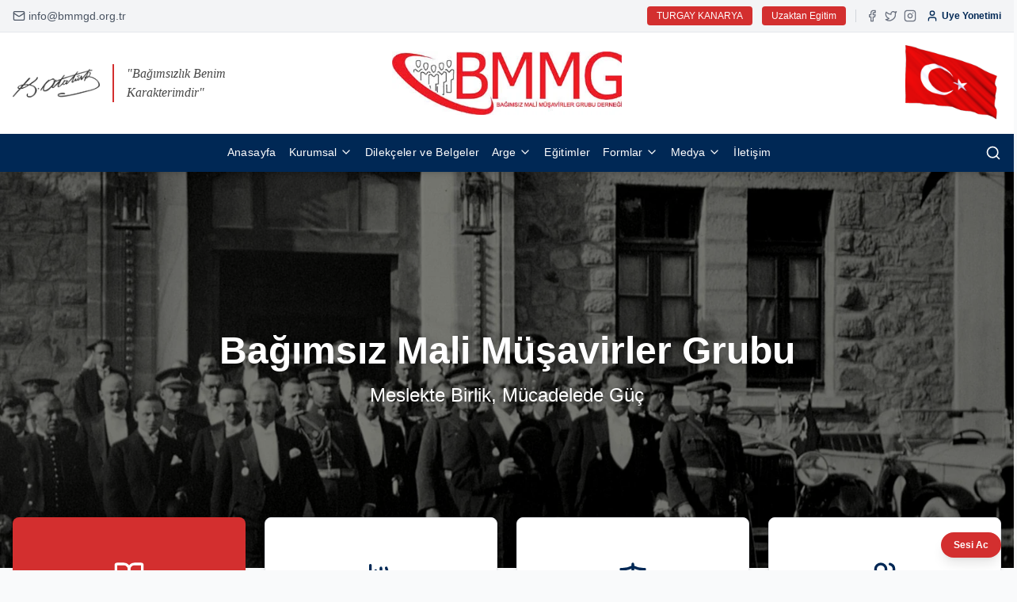

--- FILE ---
content_type: text/html
request_url: https://www.bmmgd.org.tr/Page/Blog
body_size: 109
content:
<!doctype html>
<html lang="en">

<head>
  <meta charset="UTF-8" />
  <link rel="icon" type="image/png" href="/favicon.png" />
  <meta name="viewport" content="width=device-width, initial-scale=1.0" />
  <title>BMMGD - Bağımsız Mali Müşavirler Grubu Derneği</title>
  <script type="module" crossorigin src="/assets/index-BfMjagQz.js"></script>
  <link rel="stylesheet" crossorigin href="/assets/index-DUSRXed5.css">
</head>

<body>
  <div id="root"></div>
</body>

</html>

--- FILE ---
content_type: text/html
request_url: https://www.bmmgd.org.tr/data/resim-galerisi.html
body_size: 4847
content:
<!DOCTYPE html>
<html class="no-js" lang="tr">

<head>
    <meta charset="utf-8">
    <meta http-equiv="X-UA-Compatible" content="IE=edge">
    <meta name="viewport" content="width=device-width, initial-scale=1">
    <!--=== Favicon ===-->
    <link rel="shortcut icon" href="/Content/assets\img\favicon.png" type="image/x-icon">
    <title>Bağımsız Mali Müşavirler Grubu Derneği | Resim Galerisi</title>

    <link href="https://fonts.googleapis.com/css?family=Roboto" rel="stylesheet">
    <link href="https://fonts.googleapis.com/css?family=Charm" rel="stylesheet">
    <link href="https://fonts.googleapis.com/css?family=Italianno" rel="stylesheet">

    <!--=== Bootstrap CSS ===-->
    <link href="/Content/assets\css\bootstrap.min.css" rel="stylesheet">
    <!--=== Magnific PopUp CSS ===-->
    <link href="/Content/assets\css\plugins\magnific-popup.css" rel="stylesheet">
    <!--=== Animate CSS ===-->
    <link href="/Content/assets\css\plugins\animate.css" rel="stylesheet">
    <!--=== NiceSelect CSS ===-->
    <link href="/Content/assets\css\plugins\nice-select.css" rel="stylesheet">
    <link  rel="stylesheet" href="https://unpkg.com/swiper@7/swiper-bundle.min.css"/>
    <!--=== Slicknav CSS ===-->
    <link href="/Content/assets\css\plugins\slicknav.min.css" rel="stylesheet">
    
    <link href="/Content/assets\css\plugins\owl.carousel.css" rel="stylesheet">
    <!--=== Font-Awesome CSS ===-->
    <link rel="stylesheet" href="https://use.fontawesome.com/releases/v5.4.1/css/all.css" integrity="sha384-5sAR7xN1Nv6T6+dT2mhtzEpVJvfS3NScPQTrOxhwjIuvcA67KV2R5Jz6kr4abQsz" crossorigin="anonymous">
    <!--=== Theme Reset CSS ===-->
    <link href="/Content/assets\css\reset.css" rel="stylesheet">
    <!--=== Main Style CSS ===-->
    <link href="/Content/assets\css\style.css?v=1" rel="stylesheet">
    <!--=== Responsive CSS ===-->
    <link href="/Content/assets\css\responsive.css" rel="stylesheet">
     <!--=== Zabuto Calendar CSS ===-->
    <link rel="stylesheet" type="text/css" href="/Content/assets\css\plugins\zabuto_calendar.min.css">
    <!--=== FancyBox CSS ===-->
    <link rel="stylesheet" type="text/css" href="/Content/assets\css\plugins\jquery.fancybox.min.css">
    <!--=== Immersive Slider CSS ===-->
    <link href='/Content/assets\css\immersive-slider.css' rel='stylesheet' type='text/css'>
    <!--=== jQuery UI CSS ===-->
    <link href='/Content/assets\css\jquery-ui.min.css' rel='stylesheet' type='text/css'>
    <link href='/Content/assets\css\jquery-ui.structure.min.css' rel='stylesheet' type='text/css'>
    <link href='/Content/assets\css\jquery-ui.theme.min.css' rel='stylesheet' type='text/css'>
    <!-- Social Icon -->
    <link href='/Content/assets\css\so-icon.css' rel='stylesheet' type='text/css'>
    <link href="https://fonts.googleapis.com/css?family=Raleway" rel="stylesheet">
    
</head>

<body>
    <!-- Preloader -->
    <div id="preloader">
        <div class="spinner"></div>
    </div>
    <!-- End Preloader -->
    <!-- PreHeader Start -->
    <div class="preheader-area">
        <div class="container">
            <div class="row">
                <!--  PreHeader Left Start -->
                <div class="col-lg-7 d-none d-lg-block text-left">
                    <div class="header-top-left">
                                <a href="mailto:info@bmmgd.org.tr"><i class="fas fa-envelope"></i> info@bmmgd.org.tr</a>
                            <a style="
                                        background: #c70d0d;
                                        color: white;
                                        padding: 15px 10px;
                                        font-weight: 600;
                                    " href="http://turgaykanarya.com" target="_blank">TURGAY KANARYA</a>
                              
                         <a href="http://www.uzembmmgd.com/www/index.php" style="background-color: red;padding: 18px;"><i class="fas fa-link"></i> Uzaktan Eğitim</a>
                    </div>
                </div>
                <!--  PreHeader Left End -->
                <!--  PreHeader Left Start -->
                <div class="col-lg-5 text-right">
                    <div class="header-top-right">
                        <div class="header-icons">
                                <a class="so-icon so-facebook" href="https://www.facebook.com/bmmgrubu/?modal=admin_todo_tour" target="_blank"><i class="fab fa-facebook"></i></a>
                                <a class="so-icon so-twitter" href="https://twitter.com/bmmgrubu?t=cOzDP2ajS6tHS7nAHAN8lw&amp;s=09" target="_blank"><i class="fab fa-twitter"></i></a>
                                <a class="so-icon so-instagram" href="https://www.instagram.com/bmmgrubu/" target="_blank"><i class="fab fa-instagram"></i></a>

                            <a class="m-space"></a>
                            <a href="http://yonetim.bmmgd.org.tr" target="_blank" class="login-system">Üye Yönetim <i class="fas fa-users"></i></a>
                        </div>
                    </div>
                </div>
                <!--  PreHeader Left End -->
            </div>
        </div>
    </div>
    <!-- PreHeader Top End -->
    <!--== Header Area Start ==-->
    <header id="header-area">
        <img class="flag" src="/Content/assets\img\flag.gif">
        <!-- Header Top Start -->
        <div class="header-top-area">
            <span class="slogan-text">Doğru bildiğini yap...</span>
            <div class="container">
                <div class="row">
                    <!-- Logo Area Start -->
                    <div class="col-xl-12 col-lg-12 text-center logo-area-all">
                        <a href="/" class="logo-area">
                            <img class="h-logo" src="/Content/assets\img\logo.png" alt="bmmgd logo">
                        </a>
                    </div>
                    <!-- Logo Area End -->

                </div>
            </div>
        </div>
        <!-- Header Top End -->
        <!-- Header Bottom Start -->
        <div class="header-bottom">
            <div class="container">
                <div class="row">
                    <!-- Main Menu Start -->
                    <div class="col-lg-12 pos-rel">
                        <nav class="mainmenu">
                            <ul>
                                <li>
                                    <a href="/">Anasayfa</a>
                                </li>
                                <li>
                                    <a href="#" class="r-false">Kurumsal</a>
                                    <ul>
                                            <li><a href="/Page/AboutUs/1/hakkimizda">Hakkımızda</a></li>
                                            <li><a href="/Page/AboutUs/2/misyonumuz--vizyonumuz">Misyonumuz - Vizyonumuz</a></li>
                                            <li><a href="/Page/AboutUs/82/amacimiz">Amacımız</a></li>
                                            <li><a href="/Page/AboutUs/83/yaptiklarimiz">Yaptıklarımız</a></li>
                                            <li><a href="/Page/AboutUs/84/projelerimiz">Projelerimiz</a></li>
                                            <li><a href="/Page/AboutUs/52/yurutme-kurulu">Y&#252;r&#252;tme Kurulu</a></li>
                                            <li><a href="/Page/AboutUs/69/oda-kurullari">Oda Kurulları</a></li>
                                            <li><a href="/Page/AboutUs/70/bmmgd-meclis-divani">BMMGD Meclis Divanı</a></li>
                                            <li><a href="/Page/AboutUs/57/dernek-yonetim-kurulu">Dernek Y&#246;netim Kurulu</a></li>
                                            <li><a href="/Page/AboutUs/64/baskan-danismanlari">Başkan Danışmanları</a></li>
                                            <li><a href="/Page/AboutUs/13/ilce-sozculerimiz">İl&#231;e S&#246;zc&#252;lerimiz</a></li>
                                            <li><a href="/Page/AboutUs/4/teskilatlarimiz">Teşkilatlarımız</a></li>
                                            <li><a href="/Page/AboutUs/80/meclis-uyeleri">Meclis &#220;yeleri</a></li>
                                    </ul>
                                </li>
                                <li>
                                         <a href="/Dilekceler">Dilekçeler ve Belgeler</a>
                                </li>
                                <li>
                                    <a href="#" class="r-false">Arge</a>
                                    <ul>
                                            <li>
                                                <a href="/Page/Arge/1/kurumsallasma">Kurumsallaşma</a>
                                            </li>
                                            <li>
                                                <a href="/Page/Arge/2/egitim">Eğitim</a>
                                            </li>
                                            <li>
                                                <a href="/Page/Arge/3/dokumanlar">D&#246;k&#252;manlar</a>
                                            </li>
                                        <li>
                                            <a href="/E-katalog">E-katalog</a>
                                        </li>
                                    </ul>
                                </li>
                                <li>
                                    <a href="/Page/Education">Eğitimler</a>
                                    
                                </li>
                                <li>
                                    <a href="#" class="r-false">Formlar</a>
                                    <ul>
                                        <li><a href="/Page/RequestForm">İstek ve Öneri Formu</a></li>
                                        <li><a href="/Page/IKForm">İnsan Kaynakları Formu</a></li>
                                        <li><a href="/Page/EducationRequest">Online Eğitim Ön Başvuru Formu</a></li>
                                        <li><a href="/Page/NewQuestion">Mevzuat Soru-Cevap</a></li>
                                    </ul>
                                </li>
                                <li>
                                    <a href="#" class="r-false">Medya</a>
                                    <ul>
                                        <li><a href="/Page/PictureGallery">Resim Galerisi</a></li>
                                        <li><a href="/Page/VideoGallery">Video Galerisi</a></li>
                                        <li><a href="/Page/Blog">BMMGD Blog</a></li>
                                        <li><a href="/Page/Press">Basın Odası</a></li>
                                    </ul>
                                </li>
                                <li>
                                    <a href="/Page/Contact">İletişim</a>
                                </li>
                                
                            </ul>
                        </nav>

                        <div class="header-b-right">
                            <ul>
                                <li>
                                    <a class="search-icon" href="javascript:void(0);"><i class="fa fa-search"></i></a>
                                    <div class="search-form-box">
<form action="/Page/Search" method="get">                                            <input type="search" placeholder="Ara..." name="q">
                                            <button type="submit"><i class="fa fa-search"></i></button>
</form>                                    </div>
                                </li>
                                <!-- <li><a class="menubar-icon" href="#"><i class="fa fa-bars"></i></a></li> -->
                            </ul>
                        </div>

                    </div>
                    <!-- Main Menu End -->
                </div>
            </div>
        </div>
        <!-- Header Bottom End -->
    </header>
    <!--== Header Area End ==-->
    


    <!--== Page Header Area Start ==-->
<section id="page-header">
    <div class="container">
        <div class="row">
            <!-- Page Title Start -->
            <div class="col-lg-12 text-center">
                <div class="page-title">
                    <h2><span>Resim Galerisi</span></h2>
                </div>

                <div class="page-breadcrum">
                    <ol>
                        <li><a href="/">Anasayfa</a></li>
                        <li><a>Medya</a></li>
                        <li class="active"><a>Resim Galerisi</a></li>
                    </ol>
                </div>
            </div>
            <!-- Page Title End -->
        </div>
    </div>
</section>
<!--== Page Header Area End ==-->
<!--== Project Area Start ==-->
<section id="project-area" class="section-padding">
    <div class="container">
        <div class="row">
            <div class="col-lg-12">
                <!-- Project Filter Menu Start -->
                <div class="row">
                    <div class="col-md-3">
                        <div class="project-filter-menu">
                            <ul>
                                <!-- <li class="active" data-filter="*">Tümü</li> -->
                                
                                    <li class="ktg-li " ><a href="/Page/PictureGalleryCat/21/sancaktepe-ve-cekmekoy-ilce-egitim-toplantisi">Sancaktepe ve &#199;ekmek&#246;y il&#231;e Eğitim Toplantısı</a></li>
                                    <li class="ktg-li " ><a href="/Page/PictureGalleryCat/19/29012021-tarihli-basaksehir-ilce-egitim-toplantisi">29.01.2021 tarihli Başakşehir il&#231;e eğitim toplantısı</a></li>
                                    <li class="ktg-li " ><a href="/Page/PictureGalleryCat/10/bayrampasa-ilce-toplantimiz">Bayrampaşa İl&#231;e Toplantımız</a></li>
                                    <li class="ktg-li " ><a href="/Page/PictureGalleryCat/11/fatih-ilce-toplantimiz">Fatih İl&#231;e Toplantımız</a></li>
                                    <li class="ktg-li " ><a href="/Page/PictureGalleryCat/12/bagcilar-ilce-toplantimiz">Bağcılar İl&#231;e Toplantımız</a></li>
                                    <li class="ktg-li " ><a href="/Page/PictureGalleryCat/13/sisli-ilce-etkinligimiz">Şişli İl&#231;e Etkinliğimiz</a></li>
                                    <li class="ktg-li " ><a href="/Page/PictureGalleryCat/14/eminonu-ilce-etkinligi">Emin&#246;n&#252; İl&#231;e Etkinliği</a></li>
                                    <li class="ktg-li " ><a href="/Page/PictureGalleryCat/15/basaksehir-ilce-toplantimiz">Başakşehir İl&#231;e Toplantımız</a></li>
                                    <li class="ktg-li " ><a href="/Page/PictureGalleryCat/16/beylikduzu-ilce-toplantimiz">Beylikd&#252;z&#252; İl&#231;e Toplantımız</a></li>
                                    <li class="ktg-li " ><a href="/Page/PictureGalleryCat/17/bakirkoy-ilce-toplantimiz">Bakırk&#246;y İl&#231;e Toplantımız</a></li>
                                    <li class="ktg-li " ><a href="/Page/PictureGalleryCat/18/gungoren-ilce-toplantimiz">G&#252;ng&#246;ren İl&#231;e Toplantımız</a></li>
                                    <li class="ktg-li " ><a href="/Page/PictureGalleryCat/9/grubumuzun-6kurulus-yildonumu-2021">Grubumuzun 6.Kuruluş Yıld&#246;n&#252;m&#252; 2021</a></li>
                                    <li class="ktg-li " ><a href="/Page/PictureGalleryCat/1/egitim-ve-sosyal-kulturel-etkinliklerimiz">Eğitim ve Sosyal K&#252;lt&#252;rel Etkinliklerimiz</a></li>
                                    <li class="ktg-li " ><a href="/Page/PictureGalleryCat/2/ulusal-bayram-ve-anmalarimiz">Ulusal Bayram ve Anmalarımız</a></li>
                                    <li class="ktg-li " ><a href="/Page/PictureGalleryCat/3/etkinlikler-ve-organizasyonlarimiz">Etkinlikler ve Organizasyonlarımız</a></li>
                                    <li class="ktg-li " ><a href="/Page/PictureGalleryCat/4/sube-temsilcilik-ziyaretlerimiz">Şube Temsilcilik Ziyaretlerimiz</a></li>
                                    <li class="ktg-li " ><a href="/Page/PictureGalleryCat/5/dernek-kurumsal-calismalarimiz">Dernek Kurumsal &#199;alışmalarımız</a></li>
                                    <li class="ktg-li " ><a href="/Page/PictureGalleryCat/8/bizden-kareler">Bizden Kareler</a></li>
                            </ul>
                        </div>
                    </div>
                    <div class="col-md-9">
                        <div class="row project-content-wrap">
                            <!-- Single Project Start -->
                                <div class="col-lg-4 col-sm-6" >
                                    <div class="single-project">
                                        <div class="project-thumb"><img src="/Images/Product/Thumbs/54f08c77-a134-4b05-a761-4f16f6b2f94d.jpg" alt="Resim Galerisi" /></div>
                                        <div class="project-hvr-content">
                                            <a data-fancybox="galeri" href="/Images/Product/54f08c77-a134-4b05-a761-4f16f6b2f94d.jpg"><i class="fas fa-external-link-alt"></i></a>
                                            
                                        </div>
                                    </div>
                                    
                                </div>
                                <div class="col-lg-4 col-sm-6" >
                                    <div class="single-project">
                                        <div class="project-thumb"><img src="/Images/Product/Thumbs/c9c774bf-e956-4544-b7a5-7446afe36b87.jpg" alt="Resim Galerisi" /></div>
                                        <div class="project-hvr-content">
                                            <a data-fancybox="galeri" href="/Images/Product/c9c774bf-e956-4544-b7a5-7446afe36b87.jpg"><i class="fas fa-external-link-alt"></i></a>
                                            
                                        </div>
                                    </div>
                                    
                                </div>
                                <div class="col-lg-4 col-sm-6" >
                                    <div class="single-project">
                                        <div class="project-thumb"><img src="/Images/Product/Thumbs/2ed31982-4e20-44e3-a2ae-79804513039f.jpg" alt="Resim Galerisi" /></div>
                                        <div class="project-hvr-content">
                                            <a data-fancybox="galeri" href="/Images/Product/2ed31982-4e20-44e3-a2ae-79804513039f.jpg"><i class="fas fa-external-link-alt"></i></a>
                                            
                                        </div>
                                    </div>
                                    
                                </div>
                                <div class="col-lg-4 col-sm-6" >
                                    <div class="single-project">
                                        <div class="project-thumb"><img src="/Images/Product/Thumbs/50295689-71bd-49af-b55e-ab37154415d9.jpg" alt="Resim Galerisi" /></div>
                                        <div class="project-hvr-content">
                                            <a data-fancybox="galeri" href="/Images/Product/50295689-71bd-49af-b55e-ab37154415d9.jpg"><i class="fas fa-external-link-alt"></i></a>
                                            
                                        </div>
                                    </div>
                                    
                                </div>
                                <div class="col-lg-4 col-sm-6" >
                                    <div class="single-project">
                                        <div class="project-thumb"><img src="/Images/Product/Thumbs/0bbc7241-b8d6-4670-a2f7-6c3714637601.jpg" alt="Resim Galerisi" /></div>
                                        <div class="project-hvr-content">
                                            <a data-fancybox="galeri" href="/Images/Product/0bbc7241-b8d6-4670-a2f7-6c3714637601.jpg"><i class="fas fa-external-link-alt"></i></a>
                                            
                                        </div>
                                    </div>
                                    
                                </div>
                                <div class="col-lg-4 col-sm-6" >
                                    <div class="single-project">
                                        <div class="project-thumb"><img src="/Images/Product/Thumbs/95ce0303-0a9c-490c-a6c0-aac25e92e2a8.jpg" alt="Resim Galerisi" /></div>
                                        <div class="project-hvr-content">
                                            <a data-fancybox="galeri" href="/Images/Product/95ce0303-0a9c-490c-a6c0-aac25e92e2a8.jpg"><i class="fas fa-external-link-alt"></i></a>
                                            
                                        </div>
                                    </div>
                                    
                                </div>
                                <div class="col-lg-4 col-sm-6" >
                                    <div class="single-project">
                                        <div class="project-thumb"><img src="/Images/Product/Thumbs/163a447f-68ea-4125-ae55-2201467412fb.jpg" alt="Resim Galerisi" /></div>
                                        <div class="project-hvr-content">
                                            <a data-fancybox="galeri" href="/Images/Product/163a447f-68ea-4125-ae55-2201467412fb.jpg"><i class="fas fa-external-link-alt"></i></a>
                                            
                                        </div>
                                    </div>
                                    
                                </div>
                                <div class="col-lg-4 col-sm-6" >
                                    <div class="single-project">
                                        <div class="project-thumb"><img src="/Images/Product/Thumbs/19ee818b-41fb-4953-b2f2-9149a6d9ee5b.jpg" alt="Resim Galerisi" /></div>
                                        <div class="project-hvr-content">
                                            <a data-fancybox="galeri" href="/Images/Product/19ee818b-41fb-4953-b2f2-9149a6d9ee5b.jpg"><i class="fas fa-external-link-alt"></i></a>
                                            
                                        </div>
                                    </div>
                                    
                                </div>
                                <div class="col-lg-4 col-sm-6" >
                                    <div class="single-project">
                                        <div class="project-thumb"><img src="/Images/Product/Thumbs/9f440fec-f557-428a-82fb-05da40d52230.jpg" alt="Resim Galerisi" /></div>
                                        <div class="project-hvr-content">
                                            <a data-fancybox="galeri" href="/Images/Product/9f440fec-f557-428a-82fb-05da40d52230.jpg"><i class="fas fa-external-link-alt"></i></a>
                                            
                                        </div>
                                    </div>
                                    
                                </div>
                                <div class="col-lg-4 col-sm-6" >
                                    <div class="single-project">
                                        <div class="project-thumb"><img src="/Images/Product/Thumbs/af82a7b5-524e-4273-b612-d06b23e8bd1e.jpg" alt="Resim Galerisi" /></div>
                                        <div class="project-hvr-content">
                                            <a data-fancybox="galeri" href="/Images/Product/af82a7b5-524e-4273-b612-d06b23e8bd1e.jpg"><i class="fas fa-external-link-alt"></i></a>
                                            
                                        </div>
                                    </div>
                                    
                                </div>
                                <div class="col-lg-4 col-sm-6" >
                                    <div class="single-project">
                                        <div class="project-thumb"><img src="/Images/Product/Thumbs/cb173297-040a-4099-9d8c-08ec697532d0.jpg" alt="Resim Galerisi" /></div>
                                        <div class="project-hvr-content">
                                            <a data-fancybox="galeri" href="/Images/Product/cb173297-040a-4099-9d8c-08ec697532d0.jpg"><i class="fas fa-external-link-alt"></i></a>
                                            
                                        </div>
                                    </div>
                                    
                                </div>
                                <div class="col-lg-4 col-sm-6" >
                                    <div class="single-project">
                                        <div class="project-thumb"><img src="/Images/Product/Thumbs/3bf9b057-7bc0-415a-a8da-85b57c203e71.jpg" alt="Resim Galerisi" /></div>
                                        <div class="project-hvr-content">
                                            <a data-fancybox="galeri" href="/Images/Product/3bf9b057-7bc0-415a-a8da-85b57c203e71.jpg"><i class="fas fa-external-link-alt"></i></a>
                                            
                                        </div>
                                    </div>
                                    
                                </div>


                            <!-- Single Project End -->
                        </div>
                    </div>
                </div>
            
                <!-- Project Filter Menu End -->
                <!-- Project Content Start -->
                
                <!-- Project Content End -->
            </div>
        </div>
    </div>
</section>
<!--== Project Area End ==-->



    <!--== Fotter Widget Area Start ==-->
    <footer id="footer-area">
        <div id="fotter-widget" class="section-padding">
            <div class="container">
                <div class="row">
                    <!-- Single Widget Start -->
                    <div class="col-lg-3 col-sm-12 text-center">
                        <div class="single-widget">
                            <a href="/"><img src="/Content/assets\img\logo-footer.png" alt=""></a>
                                    <p>info@bmmgd.org.tr</p>
                        </div>
                    </div>
                    <!-- Single Widget End -->
                    <!-- Single Widget Start -->
                    <div class="col-lg-4 col-sm-12 text-center offset-lg-1">
                        <div class="single-widget">
                            <div class="newsletter-from">
<form action="/Page/NewsLatterSubmit?Length=4" data-ajax="true" data-ajax-method="post" data-ajax-success="OnSuccessNewsLatter" id="frmBulten" method="post">                                    <input type="email" placeholder="E-Bültenimize Abone Olun" name="EMail" required>
                                    <button type="submit"><i class="fas fa-envelope"></i></button>
</form>                            </div>
                            <div class="footer-icons">
                                    <a class="so-icon so-facebook" href="https://www.facebook.com/bmmgrubu/?modal=admin_todo_tour" target="_blank"><i class="fab fa-facebook"></i></a>
                                    <a class="so-icon so-twitter" href="https://twitter.com/bmmgrubu?t=cOzDP2ajS6tHS7nAHAN8lw&amp;s=09" target="_blank"><i class="fab fa-twitter"></i></a>
                                    <a class="so-icon so-instagram" href="https://www.instagram.com/bmmgrubu/" target="_blank"><i class="fab fa-instagram"></i></a>
                            </div>
                        </div>
                    </div>
                    <!-- Single Widget End -->
                    <!-- Single Widget Start -->
                    <div class="col-lg-3 col-sm-12 text-center offset-lg-1">
                        <div class="single-widget">
                            <div class="widget-title">
                                <h4>Hızlı Ulaşım</h4>
                            </div>
                            <div class="widget-body">
                                <ul class="footer-list">
                                    <li><a href="/">Anasayfa</a></li>
                                    <li><a href="/Page/PictureGallery">Resim Galerisi</a></li>
                                    <li><a href="/Page/VideoGallery">Video Galerisi</a></li>
                                    <li><a href="/Page/Contact">İletişim</a></li>
                                </ul>
                            </div>
                        </div>
                    </div>
                    <!-- Single Widget End -->
                </div>
            </div>
        </div>

        <div id="footer-bottom">
            <div class="container">
                <div class="row">
                    <div class="col-lg-12 col-md-12 col-sm-12">
                        <div class="footer-content">
                            <p>©2026 | <a class="literal-link" href="http://literalwebdizayn.com" target="_blank">Literal Web Dizayn</a> | Tüm Hakları Saklıdır</p>
                        </div>
                    </div>
                </div>
            </div>
        </div>
    </footer>
    <!--== Fotter Widget Area End ==-->
    <!--== Scroll Top Area Start ==-->
    <div class="scroll-top">
        <i class="fa fa-angle-up"></i>
    </div>
    <!--== Scroll Top Area End ==-->
    <!--=======================Javascript============================-->
    <!--=== Jquery Min Js ===-->
    <script src="/Content/assets\js\jquery-3.3.1.min.js"></script>
    <script src="/Scripts/jquery.unobtrusive-ajax.min.js"></script>
    <!--=== Jquery Migrate Min Js ===-->
    <script src="/Content/assets\js\jquery-migrate.min.js"></script>
    <!--=== Popper Min Js ===-->
    <script src="/Content/assets\js\popper.min.js"></script>

    
    <script src="/Content/assets\js\plugins\owl.carousel.min.js"></script>
    <!--=== Magnific PopUp Min Js ===-->
    <script src="/Content/assets\js\plugins\magnific-popup.min.js"></script>
    <!--=== Waypoints Min Js ===-->
    <script src="/Content/assets\js\plugins\waypoints.min.js"></script>
    <!--=== CounterUp Min Js ===-->
    <script src="/Content/assets\js\plugins\counterup.js"></script>
    <!--=== Isotope Min Js ===-->
    <script src="/Content/assets\js\plugins\isotope.pkgd.min.js"></script>
    <!--=== Slicknav Min Js ===-->
    <script src="/Content/assets\js\plugins\slicknav.min.js"></script>
    <!--=== NiceSelect Min Js ===-->
    <script src="/Content/assets\js\plugins\nice-select.min.js"></script>
    <!--=== Main Js ===-->
    <script src="/Content/assets\js\main.js"></script>
    <!--=== Zabuto Plugin Js ===-->
    <script src="/Content/assets\js\plugins\zabuto_calendar.min.js"></script>
    <!--=== FancyBox Plugin Js ===-->
    <script src="/Content/assets\js\plugins\jquery.fancybox.min.js"></script>
    <script src="https://unpkg.com/swiper@7/swiper-bundle.min.js"></script>

    <!--=== Immersive Slider JS ===-->
    <script type="text/javascript" src="/Content/assets\js\jquery.immersive-slider.js"></script>
    <!--=== jQuery UI JS ===-->
    <script src="/Content/assets\js\jquery-ui.min.js"></script>
    <!--=== Bootstrap Min Js ===-->
    <script src="/Content/assets\js\bootstrap.min.js"></script>
    
    

    <div class="modal fade event-dialog" id="exampleModalCenter" tabindex="-1" role="dialog" aria-labelledby="exampleModalCenterTitle" aria-hidden="true">
        <div class="modal-dialog modal-dialog-centered" role="document">
            <div class="modal-content">
                <div class="modal-header">
                    <h5 class="modal-title event-title" id="exampleModalLongTitle"></h5>
                    <button type="button" class="close" data-dismiss="modal" aria-label="Close">
                        <span aria-hidden="true">&times;</span>
                    </button>
                </div>
                <div class="modal-body event-body">
                      
                </div>
                <div class="modal-footer">
                    <a href="#" class="theme-btn main-btn" data-dismiss="modal">Kapat</a>
                </div>
            </div>
        </div>
    </div>
    <script>
        $(document).on("click", ".ui-state-default", function () {
            $(this).removeClass("ui-state-active");
        });
        function OnSuccessNewsLatter(response) {
            if (response.Status == 0) {
                $("#frmBulten input").val("");
            }
            alert(response.Message);
        }
    </script>

</body>

</html>


--- FILE ---
content_type: text/html
request_url: https://www.bmmgd.org.tr/data/video-galerisi.html
body_size: 5914
content:
<!DOCTYPE html>
<html class="no-js" lang="tr">

<head>
    <meta charset="utf-8">
    <meta http-equiv="X-UA-Compatible" content="IE=edge">
    <meta name="viewport" content="width=device-width, initial-scale=1">
    <!--=== Favicon ===-->
    <link rel="shortcut icon" href="/Content/assets\img\favicon.png" type="image/x-icon">
    <title>Bağımsız Mali Müşavirler Grubu Derneği | Video Galerisi</title>

    <link href="https://fonts.googleapis.com/css?family=Roboto" rel="stylesheet">
    <link href="https://fonts.googleapis.com/css?family=Charm" rel="stylesheet">
    <link href="https://fonts.googleapis.com/css?family=Italianno" rel="stylesheet">

    <!--=== Bootstrap CSS ===-->
    <link href="/Content/assets\css\bootstrap.min.css" rel="stylesheet">
    <!--=== Magnific PopUp CSS ===-->
    <link href="/Content/assets\css\plugins\magnific-popup.css" rel="stylesheet">
    <!--=== Animate CSS ===-->
    <link href="/Content/assets\css\plugins\animate.css" rel="stylesheet">
    <!--=== NiceSelect CSS ===-->
    <link href="/Content/assets\css\plugins\nice-select.css" rel="stylesheet">
    <link  rel="stylesheet" href="https://unpkg.com/swiper@7/swiper-bundle.min.css"/>
    <!--=== Slicknav CSS ===-->
    <link href="/Content/assets\css\plugins\slicknav.min.css" rel="stylesheet">
    
    <link href="/Content/assets\css\plugins\owl.carousel.css" rel="stylesheet">
    <!--=== Font-Awesome CSS ===-->
    <link rel="stylesheet" href="https://use.fontawesome.com/releases/v5.4.1/css/all.css" integrity="sha384-5sAR7xN1Nv6T6+dT2mhtzEpVJvfS3NScPQTrOxhwjIuvcA67KV2R5Jz6kr4abQsz" crossorigin="anonymous">
    <!--=== Theme Reset CSS ===-->
    <link href="/Content/assets\css\reset.css" rel="stylesheet">
    <!--=== Main Style CSS ===-->
    <link href="/Content/assets\css\style.css?v=1" rel="stylesheet">
    <!--=== Responsive CSS ===-->
    <link href="/Content/assets\css\responsive.css" rel="stylesheet">
     <!--=== Zabuto Calendar CSS ===-->
    <link rel="stylesheet" type="text/css" href="/Content/assets\css\plugins\zabuto_calendar.min.css">
    <!--=== FancyBox CSS ===-->
    <link rel="stylesheet" type="text/css" href="/Content/assets\css\plugins\jquery.fancybox.min.css">
    <!--=== Immersive Slider CSS ===-->
    <link href='/Content/assets\css\immersive-slider.css' rel='stylesheet' type='text/css'>
    <!--=== jQuery UI CSS ===-->
    <link href='/Content/assets\css\jquery-ui.min.css' rel='stylesheet' type='text/css'>
    <link href='/Content/assets\css\jquery-ui.structure.min.css' rel='stylesheet' type='text/css'>
    <link href='/Content/assets\css\jquery-ui.theme.min.css' rel='stylesheet' type='text/css'>
    <!-- Social Icon -->
    <link href='/Content/assets\css\so-icon.css' rel='stylesheet' type='text/css'>
    <link href="https://fonts.googleapis.com/css?family=Raleway" rel="stylesheet">
    
</head>

<body>
    <!-- Preloader -->
    <div id="preloader">
        <div class="spinner"></div>
    </div>
    <!-- End Preloader -->
    <!-- PreHeader Start -->
    <div class="preheader-area">
        <div class="container">
            <div class="row">
                <!--  PreHeader Left Start -->
                <div class="col-lg-7 d-none d-lg-block text-left">
                    <div class="header-top-left">
                                <a href="mailto:info@bmmgd.org.tr"><i class="fas fa-envelope"></i> info@bmmgd.org.tr</a>
                            <a style="
                                        background: #c70d0d;
                                        color: white;
                                        padding: 15px 10px;
                                        font-weight: 600;
                                    " href="http://turgaykanarya.com" target="_blank">TURGAY KANARYA</a>
                              
                         <a href="http://www.uzembmmgd.com/www/index.php" style="background-color: red;padding: 18px;"><i class="fas fa-link"></i> Uzaktan Eğitim</a>
                    </div>
                </div>
                <!--  PreHeader Left End -->
                <!--  PreHeader Left Start -->
                <div class="col-lg-5 text-right">
                    <div class="header-top-right">
                        <div class="header-icons">
                                <a class="so-icon so-facebook" href="https://www.facebook.com/bmmgrubu/?modal=admin_todo_tour" target="_blank"><i class="fab fa-facebook"></i></a>
                                <a class="so-icon so-twitter" href="https://twitter.com/bmmgrubu?t=cOzDP2ajS6tHS7nAHAN8lw&amp;s=09" target="_blank"><i class="fab fa-twitter"></i></a>
                                <a class="so-icon so-instagram" href="https://www.instagram.com/bmmgrubu/" target="_blank"><i class="fab fa-instagram"></i></a>

                            <a class="m-space"></a>
                            <a href="http://yonetim.bmmgd.org.tr" target="_blank" class="login-system">Üye Yönetim <i class="fas fa-users"></i></a>
                        </div>
                    </div>
                </div>
                <!--  PreHeader Left End -->
            </div>
        </div>
    </div>
    <!-- PreHeader Top End -->
    <!--== Header Area Start ==-->
    <header id="header-area">
        <img class="flag" src="/Content/assets\img\flag.gif">
        <!-- Header Top Start -->
        <div class="header-top-area">
            <span class="slogan-text">Doğru bildiğini yap...</span>
            <div class="container">
                <div class="row">
                    <!-- Logo Area Start -->
                    <div class="col-xl-12 col-lg-12 text-center logo-area-all">
                        <a href="/" class="logo-area">
                            <img class="h-logo" src="/Content/assets\img\logo.png" alt="bmmgd logo">
                        </a>
                    </div>
                    <!-- Logo Area End -->

                </div>
            </div>
        </div>
        <!-- Header Top End -->
        <!-- Header Bottom Start -->
        <div class="header-bottom">
            <div class="container">
                <div class="row">
                    <!-- Main Menu Start -->
                    <div class="col-lg-12 pos-rel">
                        <nav class="mainmenu">
                            <ul>
                                <li>
                                    <a href="/">Anasayfa</a>
                                </li>
                                <li>
                                    <a href="#" class="r-false">Kurumsal</a>
                                    <ul>
                                            <li><a href="/Page/AboutUs/1/hakkimizda">Hakkımızda</a></li>
                                            <li><a href="/Page/AboutUs/2/misyonumuz--vizyonumuz">Misyonumuz - Vizyonumuz</a></li>
                                            <li><a href="/Page/AboutUs/82/amacimiz">Amacımız</a></li>
                                            <li><a href="/Page/AboutUs/83/yaptiklarimiz">Yaptıklarımız</a></li>
                                            <li><a href="/Page/AboutUs/84/projelerimiz">Projelerimiz</a></li>
                                            <li><a href="/Page/AboutUs/52/yurutme-kurulu">Y&#252;r&#252;tme Kurulu</a></li>
                                            <li><a href="/Page/AboutUs/69/oda-kurullari">Oda Kurulları</a></li>
                                            <li><a href="/Page/AboutUs/70/bmmgd-meclis-divani">BMMGD Meclis Divanı</a></li>
                                            <li><a href="/Page/AboutUs/57/dernek-yonetim-kurulu">Dernek Y&#246;netim Kurulu</a></li>
                                            <li><a href="/Page/AboutUs/64/baskan-danismanlari">Başkan Danışmanları</a></li>
                                            <li><a href="/Page/AboutUs/13/ilce-sozculerimiz">İl&#231;e S&#246;zc&#252;lerimiz</a></li>
                                            <li><a href="/Page/AboutUs/4/teskilatlarimiz">Teşkilatlarımız</a></li>
                                            <li><a href="/Page/AboutUs/80/meclis-uyeleri">Meclis &#220;yeleri</a></li>
                                    </ul>
                                </li>
                                <li>
                                         <a href="/Dilekceler">Dilekçeler ve Belgeler</a>
                                </li>
                                <li>
                                    <a href="#" class="r-false">Arge</a>
                                    <ul>
                                            <li>
                                                <a href="/Page/Arge/1/kurumsallasma">Kurumsallaşma</a>
                                            </li>
                                            <li>
                                                <a href="/Page/Arge/2/egitim">Eğitim</a>
                                            </li>
                                            <li>
                                                <a href="/Page/Arge/3/dokumanlar">D&#246;k&#252;manlar</a>
                                            </li>
                                        <li>
                                            <a href="/E-katalog">E-katalog</a>
                                        </li>
                                    </ul>
                                </li>
                                <li>
                                    <a href="/Page/Education">Eğitimler</a>
                                    
                                </li>
                                <li>
                                    <a href="#" class="r-false">Formlar</a>
                                    <ul>
                                        <li><a href="/Page/RequestForm">İstek ve Öneri Formu</a></li>
                                        <li><a href="/Page/IKForm">İnsan Kaynakları Formu</a></li>
                                        <li><a href="/Page/EducationRequest">Online Eğitim Ön Başvuru Formu</a></li>
                                        <li><a href="/Page/NewQuestion">Mevzuat Soru-Cevap</a></li>
                                    </ul>
                                </li>
                                <li>
                                    <a href="#" class="r-false">Medya</a>
                                    <ul>
                                        <li><a href="/Page/PictureGallery">Resim Galerisi</a></li>
                                        <li><a href="/Page/VideoGallery">Video Galerisi</a></li>
                                        <li><a href="/Page/Blog">BMMGD Blog</a></li>
                                        <li><a href="/Page/Press">Basın Odası</a></li>
                                    </ul>
                                </li>
                                <li>
                                    <a href="/Page/Contact">İletişim</a>
                                </li>
                                
                            </ul>
                        </nav>

                        <div class="header-b-right">
                            <ul>
                                <li>
                                    <a class="search-icon" href="javascript:void(0);"><i class="fa fa-search"></i></a>
                                    <div class="search-form-box">
<form action="/Page/Search" method="get">                                            <input type="search" placeholder="Ara..." name="q">
                                            <button type="submit"><i class="fa fa-search"></i></button>
</form>                                    </div>
                                </li>
                                <!-- <li><a class="menubar-icon" href="#"><i class="fa fa-bars"></i></a></li> -->
                            </ul>
                        </div>

                    </div>
                    <!-- Main Menu End -->
                </div>
            </div>
        </div>
        <!-- Header Bottom End -->
    </header>
    <!--== Header Area End ==-->
    


    <!--== Page Header Area Start ==-->
<section id="page-header">
    <div class="container">
        <div class="row">
            <!-- Page Title Start -->
            <div class="col-lg-12 text-center">
                <div class="page-title">
                    <h2><span>Video Galerisi</span></h2>
                </div>

                <div class="page-breadcrum">
                    <ol>
                        <li><a href="/">Anasayfa</a></li>
                        <li><a>Medya</a></li>
                        <li class="active"><a>Video Galerisi</a></li>
                    </ol>
                </div>
            </div>
            <!-- Page Title End -->
        </div>
    </div>
</section>
<!--== Page Header Area End ==-->
<!--== Project Area Start ==-->
<section id="project-area" class="section-padding">
    <div class="container">
        <div class="row">
            <div class="col-lg-12">
                <!-- Project Filter Menu Start -->
                <div class="project-filter-menu">
                    <ul>
                        <!-- <li class="active" data-filter="*">Tümü</li> -->
                        
                            <li class="ktg-li" data-filter=".ktg1">Tanıtım Videolarımız</li>
                            <li class="ktg-li" data-filter=".ktg2">A&#231;ılış ve Toplantı Videoları</li>
                            <li class="ktg-li" data-filter=".ktg3">&#214;zel G&#252;nler ve &#214;d&#252;ller</li>
                            <li class="ktg-li" data-filter=".ktg4">İl&#231;e Etkinliklerimiz</li>
                            <li class="ktg-li" data-filter=".ktg5">Bmmgd Diğer</li>
                    </ul>
                </div>
                <!-- Project Filter Menu End -->
                <!-- Project Content Start -->
                <div class="row project-content-wrap">
                    <!-- Single Project Start -->
                                <div class="col-lg-4 col-sm-6 ktg1">
                                    <div class="single-project">
                                        <div class="project-thumb">
                                                <img src="http://img.youtube.com/vi/hbRGnhTVYEg/hqdefault.jpg" class="figure-img img-fluid rounded" alt="İSMMMO  Adaylarımız">
                                        </div>
                                        <div class="project-hvr-content">
                                            <a data-fancybox="tanitim-videolarimiz" href="https://www.youtube.com/watch?v=hbRGnhTVYEg"><i class="fas fa-external-link-alt"></i></a>
                                            <h3>İSMMMO  Adaylarımız</h3>
                                        </div>
                                    </div>
                                    <h6 class="single-project-title">
                                        İSMMMO  Adaylarımız
                                    </h6>
                                </div>
                                <div class="col-lg-4 col-sm-6 ktg1">
                                    <div class="single-project">
                                        <div class="project-thumb">
                                                <img src="/Images/Product/Thumbs/4e837082-945f-4312-8572-2e88353df061.png" class="figure-img img-fluid rounded" alt="Yapacak İşlerimiz Var">
                                        </div>
                                        <div class="project-hvr-content">
                                            <a data-fancybox="tanitim-videolarimiz" href="https://www.youtube.com/watch?v=pCWwHajxn08"><i class="fas fa-external-link-alt"></i></a>
                                            <h3>Yapacak İşlerimiz Var</h3>
                                        </div>
                                    </div>
                                    <h6 class="single-project-title">
                                        Yapacak İşlerimiz Var
                                    </h6>
                                </div>
                                <div class="col-lg-4 col-sm-6 ktg1">
                                    <div class="single-project">
                                        <div class="project-thumb">
                                                <img src="http://img.youtube.com/vi/4sCd0r-CvDA/hqdefault.jpg" class="figure-img img-fluid rounded" alt="&#199;ekmek&#246;y G&#246;n&#252;ll&#252; Anneler Derneği">
                                        </div>
                                        <div class="project-hvr-content">
                                            <a data-fancybox="tanitim-videolarimiz" href="https://www.youtube.com/watch?v=4sCd0r-CvDA"><i class="fas fa-external-link-alt"></i></a>
                                            <h3>&#199;ekmek&#246;y G&#246;n&#252;ll&#252; Anneler Derneği</h3>
                                        </div>
                                    </div>
                                    <h6 class="single-project-title">
                                        &#199;ekmek&#246;y G&#246;n&#252;ll&#252; Anneler Derneği
                                    </h6>
                                </div>
                                <div class="col-lg-4 col-sm-6 ktg1">
                                    <div class="single-project">
                                        <div class="project-thumb">
                                                <img src="/Images/Product/Thumbs/0760c506-e928-4fc8-a607-36506e391e95.jpg" class="figure-img img-fluid rounded" alt="Ekonomide G&#246;r&#252;n&#252;m Programı Mesleki Sorunlarımız">
                                        </div>
                                        <div class="project-hvr-content">
                                            <a data-fancybox="tanitim-videolarimiz" href="https://www.youtube.com/watch?v=HVAb9zBtAtU"><i class="fas fa-external-link-alt"></i></a>
                                            <h3>Ekonomide G&#246;r&#252;n&#252;m Programı Mesleki Sorunlarımız</h3>
                                        </div>
                                    </div>
                                    <h6 class="single-project-title">
                                        Ekonomide G&#246;r&#252;n&#252;m Programı Mesleki Sorunlarımız
                                    </h6>
                                </div>
                                <div class="col-lg-4 col-sm-6 ktg2">
                                    <div class="single-project">
                                        <div class="project-thumb">
                                                <img src="http://img.youtube.com/vi/7XgDZ-d94DI/hqdefault.jpg" class="figure-img img-fluid rounded" alt="İstanbul SMMMO Delegelerinden Turgay Kanarya">
                                        </div>
                                        <div class="project-hvr-content">
                                            <a data-fancybox="acilis-ve-toplanti-videolari" href="https://www.youtube.com/watch?v=7XgDZ-d94DI"><i class="fas fa-external-link-alt"></i></a>
                                            <h3>İstanbul SMMMO Delegelerinden Turgay Kanarya</h3>
                                        </div>
                                    </div>
                                    <h6 class="single-project-title">
                                        İstanbul SMMMO Delegelerinden Turgay Kanarya
                                    </h6>
                                </div>
                                <div class="col-lg-4 col-sm-6 ktg2">
                                    <div class="single-project">
                                        <div class="project-thumb">
                                                <img src="http://img.youtube.com/vi/i3lKS4NSv0I/hqdefault.jpg" class="figure-img img-fluid rounded" alt="Turgay Kanarya  11.05.2019 Divan Konuşması">
                                        </div>
                                        <div class="project-hvr-content">
                                            <a data-fancybox="acilis-ve-toplanti-videolari" href="https://www.youtube.com/watch?v=i3lKS4NSv0I"><i class="fas fa-external-link-alt"></i></a>
                                            <h3>Turgay Kanarya  11.05.2019 Divan Konuşması</h3>
                                        </div>
                                    </div>
                                    <h6 class="single-project-title">
                                        Turgay Kanarya  11.05.2019 Divan Konuşması
                                    </h6>
                                </div>
                                <div class="col-lg-4 col-sm-6 ktg2">
                                    <div class="single-project">
                                        <div class="project-thumb">
                                                <img src="http://img.youtube.com/vi/0t4GYSUTy4c/hqdefault.jpg" class="figure-img img-fluid rounded" alt="TURMOB 2019">
                                        </div>
                                        <div class="project-hvr-content">
                                            <a data-fancybox="acilis-ve-toplanti-videolari" href="https://www.youtube.com/watch?v=0t4GYSUTy4c"><i class="fas fa-external-link-alt"></i></a>
                                            <h3>TURMOB 2019</h3>
                                        </div>
                                    </div>
                                    <h6 class="single-project-title">
                                        TURMOB 2019
                                    </h6>
                                </div>
                                <div class="col-lg-4 col-sm-6 ktg2">
                                    <div class="single-project">
                                        <div class="project-thumb">
                                                <img src="http://img.youtube.com/vi/3XK0a-h1JlU/hqdefault.jpg" class="figure-img img-fluid rounded" alt="BMMG  Topkapı Eresin Otel Kahvaltısı">
                                        </div>
                                        <div class="project-hvr-content">
                                            <a data-fancybox="acilis-ve-toplanti-videolari" href="https://www.youtube.com/watch?v=3XK0a-h1JlU"><i class="fas fa-external-link-alt"></i></a>
                                            <h3>BMMG  Topkapı Eresin Otel Kahvaltısı</h3>
                                        </div>
                                    </div>
                                    <h6 class="single-project-title">
                                        BMMG  Topkapı Eresin Otel Kahvaltısı
                                    </h6>
                                </div>
                                <div class="col-lg-4 col-sm-6 ktg2">
                                    <div class="single-project">
                                        <div class="project-thumb">
                                                <img src="http://img.youtube.com/vi/2ANEMLaArqQ/hqdefault.jpg" class="figure-img img-fluid rounded" alt="BMMG 1. yıl d&#246;n&#252;m&#252; kutlamaları  Sn. Masum T&#220;RKER">
                                        </div>
                                        <div class="project-hvr-content">
                                            <a data-fancybox="acilis-ve-toplanti-videolari" href="https://www.youtube.com/watch?v=2ANEMLaArqQ"><i class="fas fa-external-link-alt"></i></a>
                                            <h3>BMMG 1. yıl d&#246;n&#252;m&#252; kutlamaları  Sn. Masum T&#220;RKER</h3>
                                        </div>
                                    </div>
                                    <h6 class="single-project-title">
                                        BMMG 1. yıl d&#246;n&#252;m&#252; kutlamaları  Sn. Masum T&#220;RKER
                                    </h6>
                                </div>
                                <div class="col-lg-4 col-sm-6 ktg2">
                                    <div class="single-project">
                                        <div class="project-thumb">
                                                <img src="http://img.youtube.com/vi/ZcrpGdxAmEE/hqdefault.jpg" class="figure-img img-fluid rounded" alt="BMMG 1. yıl d&#246;n&#252;m&#252; kutlamaları Sn. Turgay KANARYA">
                                        </div>
                                        <div class="project-hvr-content">
                                            <a data-fancybox="acilis-ve-toplanti-videolari" href="https://www.youtube.com/watch?v=ZcrpGdxAmEE"><i class="fas fa-external-link-alt"></i></a>
                                            <h3>BMMG 1. yıl d&#246;n&#252;m&#252; kutlamaları Sn. Turgay KANARYA</h3>
                                        </div>
                                    </div>
                                    <h6 class="single-project-title">
                                        BMMG 1. yıl d&#246;n&#252;m&#252; kutlamaları Sn. Turgay KANARYA
                                    </h6>
                                </div>
                                <div class="col-lg-4 col-sm-6 ktg2">
                                    <div class="single-project">
                                        <div class="project-thumb">
                                                <img src="http://img.youtube.com/vi/AKPGUuODbl0/hqdefault.jpg" class="figure-img img-fluid rounded" alt="İstanbul SMMM Odasının 23. Se&#231;imli Olağan Genel Kurulu Sn. Turgay KANARYA">
                                        </div>
                                        <div class="project-hvr-content">
                                            <a data-fancybox="acilis-ve-toplanti-videolari" href="https://www.youtube.com/watch?v=AKPGUuODbl0"><i class="fas fa-external-link-alt"></i></a>
                                            <h3>İstanbul SMMM Odasının 23. Se&#231;imli Olağan Genel Kurulu Sn. Turgay KANARYA</h3>
                                        </div>
                                    </div>
                                    <h6 class="single-project-title">
                                        İstanbul SMMM Odasının 23. Se&#231;imli Olağan Genel Kurulu Sn. Turgay KANARYA
                                    </h6>
                                </div>
                                <div class="col-lg-4 col-sm-6 ktg2">
                                    <div class="single-project">
                                        <div class="project-thumb">
                                                <img src="http://img.youtube.com/vi/Myp5nZA41vw/hqdefault.jpg" class="figure-img img-fluid rounded" alt="Muhasebe Platformu Grubu toplantı konuşması">
                                        </div>
                                        <div class="project-hvr-content">
                                            <a data-fancybox="acilis-ve-toplanti-videolari" href="https://www.youtube.com/watch?v=Myp5nZA41vw"><i class="fas fa-external-link-alt"></i></a>
                                            <h3>Muhasebe Platformu Grubu toplantı konuşması</h3>
                                        </div>
                                    </div>
                                    <h6 class="single-project-title">
                                        Muhasebe Platformu Grubu toplantı konuşması
                                    </h6>
                                </div>
                                <div class="col-lg-4 col-sm-6 ktg2">
                                    <div class="single-project">
                                        <div class="project-thumb">
                                                <img src="http://img.youtube.com/vi/k9q6rK_budY/hqdefault.jpg" class="figure-img img-fluid rounded" alt="Muhasebe Platformu Grubu toplantı konuşması II">
                                        </div>
                                        <div class="project-hvr-content">
                                            <a data-fancybox="acilis-ve-toplanti-videolari" href="https://www.youtube.com/watch?v=k9q6rK_budY"><i class="fas fa-external-link-alt"></i></a>
                                            <h3>Muhasebe Platformu Grubu toplantı konuşması II</h3>
                                        </div>
                                    </div>
                                    <h6 class="single-project-title">
                                        Muhasebe Platformu Grubu toplantı konuşması II
                                    </h6>
                                </div>
                                <div class="col-lg-4 col-sm-6 ktg2">
                                    <div class="single-project">
                                        <div class="project-thumb">
                                                <img src="http://img.youtube.com/vi/2wYI1ewixyQ/hqdefault.jpg" class="figure-img img-fluid rounded" alt="BMMG Grubu Adına Sn.Fuat Kara’nın Genel kurul konuşması">
                                        </div>
                                        <div class="project-hvr-content">
                                            <a data-fancybox="acilis-ve-toplanti-videolari" href="https://www.youtube.com/watch?v=2wYI1ewixyQ"><i class="fas fa-external-link-alt"></i></a>
                                            <h3>BMMG Grubu Adına Sn.Fuat Kara’nın Genel kurul konuşması</h3>
                                        </div>
                                    </div>
                                    <h6 class="single-project-title">
                                        BMMG Grubu Adına Sn.Fuat Kara’nın Genel kurul konuşması
                                    </h6>
                                </div>
                                <div class="col-lg-4 col-sm-6 ktg2">
                                    <div class="single-project">
                                        <div class="project-thumb">
                                                <img src="http://img.youtube.com/vi/6ohkioDQHS4/hqdefault.jpg" class="figure-img img-fluid rounded" alt=" Sayın Turgay Kanarya’nın İk Sn. Nusret S&#252;mer İle  S&#246;yleşisi">
                                        </div>
                                        <div class="project-hvr-content">
                                            <a data-fancybox="acilis-ve-toplanti-videolari" href="https://www.youtube.com/watch?v=6ohkioDQHS4"><i class="fas fa-external-link-alt"></i></a>
                                            <h3> Sayın Turgay Kanarya’nın İk Sn. Nusret S&#252;mer İle  S&#246;yleşisi</h3>
                                        </div>
                                    </div>
                                    <h6 class="single-project-title">
                                         Sayın Turgay Kanarya’nın İk Sn. Nusret S&#252;mer İle  S&#246;yleşisi
                                    </h6>
                                </div>
                                <div class="col-lg-4 col-sm-6 ktg2">
                                    <div class="single-project">
                                        <div class="project-thumb">
                                                <img src="http://img.youtube.com/vi/6Br-q_cyAG8/hqdefault.jpg" class="figure-img img-fluid rounded" alt="BMMG  2. Se&#231;im B&#252;rosunu Maltepe de A&#231;tı.">
                                        </div>
                                        <div class="project-hvr-content">
                                            <a data-fancybox="acilis-ve-toplanti-videolari" href="https://www.youtube.com/watch?v=6Br-q_cyAG8"><i class="fas fa-external-link-alt"></i></a>
                                            <h3>BMMG  2. Se&#231;im B&#252;rosunu Maltepe de A&#231;tı.</h3>
                                        </div>
                                    </div>
                                    <h6 class="single-project-title">
                                        BMMG  2. Se&#231;im B&#252;rosunu Maltepe de A&#231;tı.
                                    </h6>
                                </div>
                                <div class="col-lg-4 col-sm-6 ktg2">
                                    <div class="single-project">
                                        <div class="project-thumb">
                                                <img src="http://img.youtube.com/vi/MXGNTNv0ip8/hqdefault.jpg" class="figure-img img-fluid rounded" alt="23.Genel Kurul 2.B&#246;l&#252;m">
                                        </div>
                                        <div class="project-hvr-content">
                                            <a data-fancybox="acilis-ve-toplanti-videolari" href="https://www.youtube.com/watch?v=MXGNTNv0ip8"><i class="fas fa-external-link-alt"></i></a>
                                            <h3>23.Genel Kurul 2.B&#246;l&#252;m</h3>
                                        </div>
                                    </div>
                                    <h6 class="single-project-title">
                                        23.Genel Kurul 2.B&#246;l&#252;m
                                    </h6>
                                </div>
                                <div class="col-lg-4 col-sm-6 ktg2">
                                    <div class="single-project">
                                        <div class="project-thumb">
                                                <img src="http://img.youtube.com/vi/Fp2PY_hnDxg/hqdefault.jpg" class="figure-img img-fluid rounded" alt="Grup eğitim salonu a&#231;ılış konuşması">
                                        </div>
                                        <div class="project-hvr-content">
                                            <a data-fancybox="acilis-ve-toplanti-videolari" href="https://www.youtube.com/watch?v=Fp2PY_hnDxg"><i class="fas fa-external-link-alt"></i></a>
                                            <h3>Grup eğitim salonu a&#231;ılış konuşması</h3>
                                        </div>
                                    </div>
                                    <h6 class="single-project-title">
                                        Grup eğitim salonu a&#231;ılış konuşması
                                    </h6>
                                </div>
                                <div class="col-lg-4 col-sm-6 ktg3">
                                    <div class="single-project">
                                        <div class="project-thumb">
                                                <img src="http://img.youtube.com/vi/-yac72HYnqw/hqdefault.jpg" class="figure-img img-fluid rounded" alt="Bağımsız Mali M&#252;şavirler Derneği Başkanı Turgay Kanarya,Habert&#252;rk TV&#39;de yayınlanan Ekonomide G&#246;r&#252;n&#252;m programına konuk oldu.">
                                        </div>
                                        <div class="project-hvr-content">
                                            <a data-fancybox="ozel-gunler-ve-oduller" href="https://www.youtube.com/watch?v=-yac72HYnqw"><i class="fas fa-external-link-alt"></i></a>
                                            <h3>Bağımsız Mali M&#252;şavirler Derneği Başkanı Turgay Kanarya,Habert&#252;rk TV&#39;de yayınlanan Ekonomide G&#246;r&#252;n&#252;m programına konuk oldu.</h3>
                                        </div>
                                    </div>
                                    <h6 class="single-project-title">
                                        Bağımsız Mali M&#252;şavirler Derneği Başkanı Turgay Kanarya,Habert&#252;rk TV&#39;de yayınlanan Ekonomide G&#246;r&#252;n&#252;m programına konuk oldu.
                                    </h6>
                                </div>
                                <div class="col-lg-4 col-sm-6 ktg3">
                                    <div class="single-project">
                                        <div class="project-thumb">
                                                <img src="http://img.youtube.com/vi/FH7tSUUQVvw/hqdefault.jpg" class="figure-img img-fluid rounded" alt="Bağımsız Mali M&#252;şavirler Derneği Başkanı Turgay Kanarya, Bloom berg HT&#39;de yayınlanan İş D&#252;nyası programına konuk oldu.">
                                        </div>
                                        <div class="project-hvr-content">
                                            <a data-fancybox="ozel-gunler-ve-oduller" href="https://www.youtube.com/watch?v=FH7tSUUQVvw"><i class="fas fa-external-link-alt"></i></a>
                                            <h3>Bağımsız Mali M&#252;şavirler Derneği Başkanı Turgay Kanarya, Bloom berg HT&#39;de yayınlanan İş D&#252;nyası programına konuk oldu.</h3>
                                        </div>
                                    </div>
                                    <h6 class="single-project-title">
                                        Bağımsız Mali M&#252;şavirler Derneği Başkanı Turgay Kanarya, Bloom berg HT&#39;de yayınlanan İş D&#252;nyası programına konuk oldu.
                                    </h6>
                                </div>
                                <div class="col-lg-4 col-sm-6 ktg3">
                                    <div class="single-project">
                                        <div class="project-thumb">
                                                <img src="http://img.youtube.com/vi/FqdasD7EGEo/hqdefault.jpg" class="figure-img img-fluid rounded" alt=" Ekonomide G&#246;r&#252;n&#252;m - 9 Mayıs 2019 (İSMMMO - Mesleğin sorunları ve &#231;&#246;z&#252;m &#246;nerileri neler?)">
                                        </div>
                                        <div class="project-hvr-content">
                                            <a data-fancybox="ozel-gunler-ve-oduller" href="https://www.youtube.com/watch?v=FqdasD7EGEo"><i class="fas fa-external-link-alt"></i></a>
                                            <h3> Ekonomide G&#246;r&#252;n&#252;m - 9 Mayıs 2019 (İSMMMO - Mesleğin sorunları ve &#231;&#246;z&#252;m &#246;nerileri neler?)</h3>
                                        </div>
                                    </div>
                                    <h6 class="single-project-title">
                                         Ekonomide G&#246;r&#252;n&#252;m - 9 Mayıs 2019 (İSMMMO - Mesleğin sorunları ve &#231;&#246;z&#252;m &#246;nerileri neler?)
                                    </h6>
                                </div>
                                <div class="col-lg-4 col-sm-6 ktg3">
                                    <div class="single-project">
                                        <div class="project-thumb">
                                                <img src="http://img.youtube.com/vi/FqdasD7EGEo/hqdefault.jpg" class="figure-img img-fluid rounded" alt="Ekonomide G&#246;r&#252;n&#252;m">
                                        </div>
                                        <div class="project-hvr-content">
                                            <a data-fancybox="ozel-gunler-ve-oduller" href="https://www.youtube.com/watch?v=FqdasD7EGEo"><i class="fas fa-external-link-alt"></i></a>
                                            <h3>Ekonomide G&#246;r&#252;n&#252;m</h3>
                                        </div>
                                    </div>
                                    <h6 class="single-project-title">
                                        Ekonomide G&#246;r&#252;n&#252;m
                                    </h6>
                                </div>
                                <div class="col-lg-4 col-sm-6 ktg3">
                                    <div class="single-project">
                                        <div class="project-thumb">
                                                <img src="http://img.youtube.com/vi/0t4GYSUTy4c/hqdefault.jpg" class="figure-img img-fluid rounded" alt="Baduder Derneği Toplantısı">
                                        </div>
                                        <div class="project-hvr-content">
                                            <a data-fancybox="ozel-gunler-ve-oduller" href="https://www.youtube.com/watch?v=0t4GYSUTy4c"><i class="fas fa-external-link-alt"></i></a>
                                            <h3>Baduder Derneği Toplantısı</h3>
                                        </div>
                                    </div>
                                    <h6 class="single-project-title">
                                        Baduder Derneği Toplantısı
                                    </h6>
                                </div>
                                <div class="col-lg-4 col-sm-6 ktg3">
                                    <div class="single-project">
                                        <div class="project-thumb">
                                                <img src="http://img.youtube.com/vi/PYlVCxwowA0/hqdefault.jpg" class="figure-img img-fluid rounded" alt="BMMG &#214;D&#220;L GECESİ – SHOW TV">
                                        </div>
                                        <div class="project-hvr-content">
                                            <a data-fancybox="ozel-gunler-ve-oduller" href="https://www.youtube.com/watch?v=PYlVCxwowA0"><i class="fas fa-external-link-alt"></i></a>
                                            <h3>BMMG &#214;D&#220;L GECESİ – SHOW TV</h3>
                                        </div>
                                    </div>
                                    <h6 class="single-project-title">
                                        BMMG &#214;D&#220;L GECESİ – SHOW TV
                                    </h6>
                                </div>
                                <div class="col-lg-4 col-sm-6 ktg4">
                                    <div class="single-project">
                                        <div class="project-thumb">
                                                <img src="http://img.youtube.com/vi/gMpRXekBqcA/hqdefault.jpg" class="figure-img img-fluid rounded" alt="Bakırk&#246;y İl&#231;e Etkinliğimiz">
                                        </div>
                                        <div class="project-hvr-content">
                                            <a data-fancybox="ilce-etkinliklerimiz" href="https://www.youtube.com/watch?v=gMpRXekBqcA"><i class="fas fa-external-link-alt"></i></a>
                                            <h3>Bakırk&#246;y İl&#231;e Etkinliğimiz</h3>
                                        </div>
                                    </div>
                                    <h6 class="single-project-title">
                                        Bakırk&#246;y İl&#231;e Etkinliğimiz
                                    </h6>
                                </div>
                                <div class="col-lg-4 col-sm-6 ktg4">
                                    <div class="single-project">
                                        <div class="project-thumb">
                                                <img src="http://img.youtube.com/vi/-oxkFzcCAyY/hqdefault.jpg" class="figure-img img-fluid rounded" alt="Bah&#231;elievler İl&#231;e Etkinliğimiz">
                                        </div>
                                        <div class="project-hvr-content">
                                            <a data-fancybox="ilce-etkinliklerimiz" href="https://www.youtube.com/watch?v=-oxkFzcCAyY"><i class="fas fa-external-link-alt"></i></a>
                                            <h3>Bah&#231;elievler İl&#231;e Etkinliğimiz</h3>
                                        </div>
                                    </div>
                                    <h6 class="single-project-title">
                                        Bah&#231;elievler İl&#231;e Etkinliğimiz
                                    </h6>
                                </div>
                                <div class="col-lg-4 col-sm-6 ktg4">
                                    <div class="single-project">
                                        <div class="project-thumb">
                                                <img src="http://img.youtube.com/vi/BCePMcWD2CY/hqdefault.jpg" class="figure-img img-fluid rounded" alt="Fatih İl&#231;esi Etkinliği">
                                        </div>
                                        <div class="project-hvr-content">
                                            <a data-fancybox="ilce-etkinliklerimiz" href="https://www.youtube.com/watch?v=BCePMcWD2CY"><i class="fas fa-external-link-alt"></i></a>
                                            <h3>Fatih İl&#231;esi Etkinliği</h3>
                                        </div>
                                    </div>
                                    <h6 class="single-project-title">
                                        Fatih İl&#231;esi Etkinliği
                                    </h6>
                                </div>
                                <div class="col-lg-4 col-sm-6 ktg4">
                                    <div class="single-project">
                                        <div class="project-thumb">
                                                <img src="http://img.youtube.com/vi/0t4GYSUTy4c/hqdefault.jpg" class="figure-img img-fluid rounded" alt="Şişli İl&#231;e Etkinliğimiz">
                                        </div>
                                        <div class="project-hvr-content">
                                            <a data-fancybox="ilce-etkinliklerimiz" href="https://www.youtube.com/watch?v=0t4GYSUTy4c"><i class="fas fa-external-link-alt"></i></a>
                                            <h3>Şişli İl&#231;e Etkinliğimiz</h3>
                                        </div>
                                    </div>
                                    <h6 class="single-project-title">
                                        Şişli İl&#231;e Etkinliğimiz
                                    </h6>
                                </div>
                                <div class="col-lg-4 col-sm-6 ktg4">
                                    <div class="single-project">
                                        <div class="project-thumb">
                                                <img src="http://img.youtube.com/vi/0t4GYSUTy4c/hqdefault.jpg" class="figure-img img-fluid rounded" alt="G&#252;ng&#246;ren İl&#231;e Etkinliğimiz">
                                        </div>
                                        <div class="project-hvr-content">
                                            <a data-fancybox="ilce-etkinliklerimiz" href="https://www.youtube.com/watch?v=0t4GYSUTy4c"><i class="fas fa-external-link-alt"></i></a>
                                            <h3>G&#252;ng&#246;ren İl&#231;e Etkinliğimiz</h3>
                                        </div>
                                    </div>
                                    <h6 class="single-project-title">
                                        G&#252;ng&#246;ren İl&#231;e Etkinliğimiz
                                    </h6>
                                </div>
                                <div class="col-lg-4 col-sm-6 ktg4">
                                    <div class="single-project">
                                        <div class="project-thumb">
                                                <img src="http://img.youtube.com/vi/9LiTDFmueZg/hqdefault.jpg" class="figure-img img-fluid rounded" alt="Bayrampaşa İl&#231;e Etinliğimiz">
                                        </div>
                                        <div class="project-hvr-content">
                                            <a data-fancybox="ilce-etkinliklerimiz" href="https://www.youtube.com/watch?v=9LiTDFmueZg"><i class="fas fa-external-link-alt"></i></a>
                                            <h3>Bayrampaşa İl&#231;e Etinliğimiz</h3>
                                        </div>
                                    </div>
                                    <h6 class="single-project-title">
                                        Bayrampaşa İl&#231;e Etinliğimiz
                                    </h6>
                                </div>
                                <div class="col-lg-4 col-sm-6 ktg5">
                                    <div class="single-project">
                                        <div class="project-thumb">
                                                <img src="http://img.youtube.com/vi/VZL-cXMW0bY/hqdefault.jpg" class="figure-img img-fluid rounded" alt="BEN SAVAŞ KALAFAT l MURAT BAŞ: MALİ M&#220;ŞAVİRLİK MESLEĞİNİN GELECEĞİ">
                                        </div>
                                        <div class="project-hvr-content">
                                            <a data-fancybox="bmmgd-diger" href="https://www.youtube.com/watch?v=VZL-cXMW0bY"><i class="fas fa-external-link-alt"></i></a>
                                            <h3>BEN SAVAŞ KALAFAT l MURAT BAŞ: MALİ M&#220;ŞAVİRLİK MESLEĞİNİN GELECEĞİ</h3>
                                        </div>
                                    </div>
                                    <h6 class="single-project-title">
                                        BEN SAVAŞ KALAFAT l MURAT BAŞ: MALİ M&#220;ŞAVİRLİK MESLEĞİNİN GELECEĞİ
                                    </h6>
                                </div>
                                <div class="col-lg-4 col-sm-6 ktg5">
                                    <div class="single-project">
                                        <div class="project-thumb">
                                                <img src="http://img.youtube.com/vi/2YhPDoUrA1Y/hqdefault.jpg" class="figure-img img-fluid rounded" alt="BMMG Adına Sn. Murat Baş&#39;ın KRT  TV de Haber &#214;zel de Mesleki Sorunlar S&#246;yleşisi ">
                                        </div>
                                        <div class="project-hvr-content">
                                            <a data-fancybox="bmmgd-diger" href="https://www.youtube.com/watch?v=2YhPDoUrA1Y"><i class="fas fa-external-link-alt"></i></a>
                                            <h3>BMMG Adına Sn. Murat Baş&#39;ın KRT  TV de Haber &#214;zel de Mesleki Sorunlar S&#246;yleşisi </h3>
                                        </div>
                                    </div>
                                    <h6 class="single-project-title">
                                        BMMG Adına Sn. Murat Baş&#39;ın KRT  TV de Haber &#214;zel de Mesleki Sorunlar S&#246;yleşisi 
                                    </h6>
                                </div>
                    <!-- Single Project End -->
                </div>
                <!-- Project Content End -->
            </div>
        </div>
    </div>
</section>
<!--== Project Area End ==-->


    <!--== Fotter Widget Area Start ==-->
    <footer id="footer-area">
        <div id="fotter-widget" class="section-padding">
            <div class="container">
                <div class="row">
                    <!-- Single Widget Start -->
                    <div class="col-lg-3 col-sm-12 text-center">
                        <div class="single-widget">
                            <a href="/"><img src="/Content/assets\img\logo-footer.png" alt=""></a>
                                    <p>info@bmmgd.org.tr</p>
                        </div>
                    </div>
                    <!-- Single Widget End -->
                    <!-- Single Widget Start -->
                    <div class="col-lg-4 col-sm-12 text-center offset-lg-1">
                        <div class="single-widget">
                            <div class="newsletter-from">
<form action="/Page/NewsLatterSubmit?Length=4" data-ajax="true" data-ajax-method="post" data-ajax-success="OnSuccessNewsLatter" id="frmBulten" method="post">                                    <input type="email" placeholder="E-Bültenimize Abone Olun" name="EMail" required>
                                    <button type="submit"><i class="fas fa-envelope"></i></button>
</form>                            </div>
                            <div class="footer-icons">
                                    <a class="so-icon so-facebook" href="https://www.facebook.com/bmmgrubu/?modal=admin_todo_tour" target="_blank"><i class="fab fa-facebook"></i></a>
                                    <a class="so-icon so-twitter" href="https://twitter.com/bmmgrubu?t=cOzDP2ajS6tHS7nAHAN8lw&amp;s=09" target="_blank"><i class="fab fa-twitter"></i></a>
                                    <a class="so-icon so-instagram" href="https://www.instagram.com/bmmgrubu/" target="_blank"><i class="fab fa-instagram"></i></a>
                            </div>
                        </div>
                    </div>
                    <!-- Single Widget End -->
                    <!-- Single Widget Start -->
                    <div class="col-lg-3 col-sm-12 text-center offset-lg-1">
                        <div class="single-widget">
                            <div class="widget-title">
                                <h4>Hızlı Ulaşım</h4>
                            </div>
                            <div class="widget-body">
                                <ul class="footer-list">
                                    <li><a href="/">Anasayfa</a></li>
                                    <li><a href="/Page/PictureGallery">Resim Galerisi</a></li>
                                    <li><a href="/Page/VideoGallery">Video Galerisi</a></li>
                                    <li><a href="/Page/Contact">İletişim</a></li>
                                </ul>
                            </div>
                        </div>
                    </div>
                    <!-- Single Widget End -->
                </div>
            </div>
        </div>

        <div id="footer-bottom">
            <div class="container">
                <div class="row">
                    <div class="col-lg-12 col-md-12 col-sm-12">
                        <div class="footer-content">
                            <p>©2026 | <a class="literal-link" href="http://literalwebdizayn.com" target="_blank">Literal Web Dizayn</a> | Tüm Hakları Saklıdır</p>
                        </div>
                    </div>
                </div>
            </div>
        </div>
    </footer>
    <!--== Fotter Widget Area End ==-->
    <!--== Scroll Top Area Start ==-->
    <div class="scroll-top">
        <i class="fa fa-angle-up"></i>
    </div>
    <!--== Scroll Top Area End ==-->
    <!--=======================Javascript============================-->
    <!--=== Jquery Min Js ===-->
    <script src="/Content/assets\js\jquery-3.3.1.min.js"></script>
    <script src="/Scripts/jquery.unobtrusive-ajax.min.js"></script>
    <!--=== Jquery Migrate Min Js ===-->
    <script src="/Content/assets\js\jquery-migrate.min.js"></script>
    <!--=== Popper Min Js ===-->
    <script src="/Content/assets\js\popper.min.js"></script>

    
    <script src="/Content/assets\js\plugins\owl.carousel.min.js"></script>
    <!--=== Magnific PopUp Min Js ===-->
    <script src="/Content/assets\js\plugins\magnific-popup.min.js"></script>
    <!--=== Waypoints Min Js ===-->
    <script src="/Content/assets\js\plugins\waypoints.min.js"></script>
    <!--=== CounterUp Min Js ===-->
    <script src="/Content/assets\js\plugins\counterup.js"></script>
    <!--=== Isotope Min Js ===-->
    <script src="/Content/assets\js\plugins\isotope.pkgd.min.js"></script>
    <!--=== Slicknav Min Js ===-->
    <script src="/Content/assets\js\plugins\slicknav.min.js"></script>
    <!--=== NiceSelect Min Js ===-->
    <script src="/Content/assets\js\plugins\nice-select.min.js"></script>
    <!--=== Main Js ===-->
    <script src="/Content/assets\js\main.js"></script>
    <!--=== Zabuto Plugin Js ===-->
    <script src="/Content/assets\js\plugins\zabuto_calendar.min.js"></script>
    <!--=== FancyBox Plugin Js ===-->
    <script src="/Content/assets\js\plugins\jquery.fancybox.min.js"></script>
    <script src="https://unpkg.com/swiper@7/swiper-bundle.min.js"></script>

    <!--=== Immersive Slider JS ===-->
    <script type="text/javascript" src="/Content/assets\js\jquery.immersive-slider.js"></script>
    <!--=== jQuery UI JS ===-->
    <script src="/Content/assets\js\jquery-ui.min.js"></script>
    <!--=== Bootstrap Min Js ===-->
    <script src="/Content/assets\js\bootstrap.min.js"></script>
    
    <script>
        $(document).ready(function () {
            $(".project-filter-menu ul li:eq(0)").addClass("active").trigger("click");
        })
    </script>
    
    <div class="modal fade event-dialog" id="exampleModalCenter" tabindex="-1" role="dialog" aria-labelledby="exampleModalCenterTitle" aria-hidden="true">
        <div class="modal-dialog modal-dialog-centered" role="document">
            <div class="modal-content">
                <div class="modal-header">
                    <h5 class="modal-title event-title" id="exampleModalLongTitle"></h5>
                    <button type="button" class="close" data-dismiss="modal" aria-label="Close">
                        <span aria-hidden="true">&times;</span>
                    </button>
                </div>
                <div class="modal-body event-body">
                      
                </div>
                <div class="modal-footer">
                    <a href="#" class="theme-btn main-btn" data-dismiss="modal">Kapat</a>
                </div>
            </div>
        </div>
    </div>
    <script>
        $(document).on("click", ".ui-state-default", function () {
            $(this).removeClass("ui-state-active");
        });
        function OnSuccessNewsLatter(response) {
            if (response.Status == 0) {
                $("#frmBulten input").val("");
            }
            alert(response.Message);
        }
    </script>

</body>

</html>


--- FILE ---
content_type: text/html
request_url: https://www.bmmgd.org.tr/data/bmmgd-blog.html
body_size: 6714
content:
<!DOCTYPE html>
<html class="no-js" lang="tr">

<head>
    <meta charset="utf-8">
    <meta http-equiv="X-UA-Compatible" content="IE=edge">
    <meta name="viewport" content="width=device-width, initial-scale=1">
    <!--=== Favicon ===-->
    <link rel="shortcut icon" href="/Content/assets\img\favicon.png" type="image/x-icon">
    <title>Bağımsız Mali Müşavirler Grubu Derneği | Blog</title>

    <link href="https://fonts.googleapis.com/css?family=Roboto" rel="stylesheet">
    <link href="https://fonts.googleapis.com/css?family=Charm" rel="stylesheet">
    <link href="https://fonts.googleapis.com/css?family=Italianno" rel="stylesheet">

    <!--=== Bootstrap CSS ===-->
    <link href="/Content/assets\css\bootstrap.min.css" rel="stylesheet">
    <!--=== Magnific PopUp CSS ===-->
    <link href="/Content/assets\css\plugins\magnific-popup.css" rel="stylesheet">
    <!--=== Animate CSS ===-->
    <link href="/Content/assets\css\plugins\animate.css" rel="stylesheet">
    <!--=== NiceSelect CSS ===-->
    <link href="/Content/assets\css\plugins\nice-select.css" rel="stylesheet">
    <link  rel="stylesheet" href="https://unpkg.com/swiper@7/swiper-bundle.min.css"/>
    <!--=== Slicknav CSS ===-->
    <link href="/Content/assets\css\plugins\slicknav.min.css" rel="stylesheet">
    
    <link href="/Content/assets\css\plugins\owl.carousel.css" rel="stylesheet">
    <!--=== Font-Awesome CSS ===-->
    <link rel="stylesheet" href="https://use.fontawesome.com/releases/v5.4.1/css/all.css" integrity="sha384-5sAR7xN1Nv6T6+dT2mhtzEpVJvfS3NScPQTrOxhwjIuvcA67KV2R5Jz6kr4abQsz" crossorigin="anonymous">
    <!--=== Theme Reset CSS ===-->
    <link href="/Content/assets\css\reset.css" rel="stylesheet">
    <!--=== Main Style CSS ===-->
    <link href="/Content/assets\css\style.css?v=1" rel="stylesheet">
    <!--=== Responsive CSS ===-->
    <link href="/Content/assets\css\responsive.css" rel="stylesheet">
     <!--=== Zabuto Calendar CSS ===-->
    <link rel="stylesheet" type="text/css" href="/Content/assets\css\plugins\zabuto_calendar.min.css">
    <!--=== FancyBox CSS ===-->
    <link rel="stylesheet" type="text/css" href="/Content/assets\css\plugins\jquery.fancybox.min.css">
    <!--=== Immersive Slider CSS ===-->
    <link href='/Content/assets\css\immersive-slider.css' rel='stylesheet' type='text/css'>
    <!--=== jQuery UI CSS ===-->
    <link href='/Content/assets\css\jquery-ui.min.css' rel='stylesheet' type='text/css'>
    <link href='/Content/assets\css\jquery-ui.structure.min.css' rel='stylesheet' type='text/css'>
    <link href='/Content/assets\css\jquery-ui.theme.min.css' rel='stylesheet' type='text/css'>
    <!-- Social Icon -->
    <link href='/Content/assets\css\so-icon.css' rel='stylesheet' type='text/css'>
    <link href="https://fonts.googleapis.com/css?family=Raleway" rel="stylesheet">
    
</head>

<body>
    <!-- Preloader -->
    <div id="preloader">
        <div class="spinner"></div>
    </div>
    <!-- End Preloader -->
    <!-- PreHeader Start -->
    <div class="preheader-area">
        <div class="container">
            <div class="row">
                <!--  PreHeader Left Start -->
                <div class="col-lg-7 d-none d-lg-block text-left">
                    <div class="header-top-left">
                                <a href="mailto:info@bmmgd.org.tr"><i class="fas fa-envelope"></i> info@bmmgd.org.tr</a>
                            <a style="
                                        background: #c70d0d;
                                        color: white;
                                        padding: 15px 10px;
                                        font-weight: 600;
                                    " href="http://turgaykanarya.com" target="_blank">TURGAY KANARYA</a>
                              
                         <a href="http://www.uzembmmgd.com/www/index.php" style="background-color: red;padding: 18px;"><i class="fas fa-link"></i> Uzaktan Eğitim</a>
                    </div>
                </div>
                <!--  PreHeader Left End -->
                <!--  PreHeader Left Start -->
                <div class="col-lg-5 text-right">
                    <div class="header-top-right">
                        <div class="header-icons">
                                <a class="so-icon so-facebook" href="https://www.facebook.com/bmmgrubu/?modal=admin_todo_tour" target="_blank"><i class="fab fa-facebook"></i></a>
                                <a class="so-icon so-twitter" href="https://twitter.com/bmmgrubu?t=cOzDP2ajS6tHS7nAHAN8lw&amp;s=09" target="_blank"><i class="fab fa-twitter"></i></a>
                                <a class="so-icon so-instagram" href="https://www.instagram.com/bmmgrubu/" target="_blank"><i class="fab fa-instagram"></i></a>

                            <a class="m-space"></a>
                            <a href="http://yonetim.bmmgd.org.tr" target="_blank" class="login-system">Üye Yönetim <i class="fas fa-users"></i></a>
                        </div>
                    </div>
                </div>
                <!--  PreHeader Left End -->
            </div>
        </div>
    </div>
    <!-- PreHeader Top End -->
    <!--== Header Area Start ==-->
    <header id="header-area">
        <img class="flag" src="/Content/assets\img\flag.gif">
        <!-- Header Top Start -->
        <div class="header-top-area">
            <span class="slogan-text">Doğru bildiğini yap...</span>
            <div class="container">
                <div class="row">
                    <!-- Logo Area Start -->
                    <div class="col-xl-12 col-lg-12 text-center logo-area-all">
                        <a href="/" class="logo-area">
                            <img class="h-logo" src="/Content/assets\img\logo.png" alt="bmmgd logo">
                        </a>
                    </div>
                    <!-- Logo Area End -->

                </div>
            </div>
        </div>
        <!-- Header Top End -->
        <!-- Header Bottom Start -->
        <div class="header-bottom">
            <div class="container">
                <div class="row">
                    <!-- Main Menu Start -->
                    <div class="col-lg-12 pos-rel">
                        <nav class="mainmenu">
                            <ul>
                                <li>
                                    <a href="/">Anasayfa</a>
                                </li>
                                <li>
                                    <a href="#" class="r-false">Kurumsal</a>
                                    <ul>
                                            <li><a href="/Page/AboutUs/1/hakkimizda">Hakkımızda</a></li>
                                            <li><a href="/Page/AboutUs/2/misyonumuz--vizyonumuz">Misyonumuz - Vizyonumuz</a></li>
                                            <li><a href="/Page/AboutUs/82/amacimiz">Amacımız</a></li>
                                            <li><a href="/Page/AboutUs/83/yaptiklarimiz">Yaptıklarımız</a></li>
                                            <li><a href="/Page/AboutUs/84/projelerimiz">Projelerimiz</a></li>
                                            <li><a href="/Page/AboutUs/52/yurutme-kurulu">Y&#252;r&#252;tme Kurulu</a></li>
                                            <li><a href="/Page/AboutUs/69/oda-kurullari">Oda Kurulları</a></li>
                                            <li><a href="/Page/AboutUs/70/bmmgd-meclis-divani">BMMGD Meclis Divanı</a></li>
                                            <li><a href="/Page/AboutUs/57/dernek-yonetim-kurulu">Dernek Y&#246;netim Kurulu</a></li>
                                            <li><a href="/Page/AboutUs/64/baskan-danismanlari">Başkan Danışmanları</a></li>
                                            <li><a href="/Page/AboutUs/13/ilce-sozculerimiz">İl&#231;e S&#246;zc&#252;lerimiz</a></li>
                                            <li><a href="/Page/AboutUs/4/teskilatlarimiz">Teşkilatlarımız</a></li>
                                            <li><a href="/Page/AboutUs/80/meclis-uyeleri">Meclis &#220;yeleri</a></li>
                                    </ul>
                                </li>
                                <li>
                                         <a href="/Dilekceler">Dilekçeler ve Belgeler</a>
                                </li>
                                <li>
                                    <a href="#" class="r-false">Arge</a>
                                    <ul>
                                            <li>
                                                <a href="/Page/Arge/1/kurumsallasma">Kurumsallaşma</a>
                                            </li>
                                            <li>
                                                <a href="/Page/Arge/2/egitim">Eğitim</a>
                                            </li>
                                            <li>
                                                <a href="/Page/Arge/3/dokumanlar">D&#246;k&#252;manlar</a>
                                            </li>
                                        <li>
                                            <a href="/E-katalog">E-katalog</a>
                                        </li>
                                    </ul>
                                </li>
                                <li>
                                    <a href="/Page/Education">Eğitimler</a>
                                    
                                </li>
                                <li>
                                    <a href="#" class="r-false">Formlar</a>
                                    <ul>
                                        <li><a href="/Page/RequestForm">İstek ve Öneri Formu</a></li>
                                        <li><a href="/Page/IKForm">İnsan Kaynakları Formu</a></li>
                                        <li><a href="/Page/EducationRequest">Online Eğitim Ön Başvuru Formu</a></li>
                                        <li><a href="/Page/NewQuestion">Mevzuat Soru-Cevap</a></li>
                                    </ul>
                                </li>
                                <li>
                                    <a href="#" class="r-false">Medya</a>
                                    <ul>
                                        <li><a href="/Page/PictureGallery">Resim Galerisi</a></li>
                                        <li><a href="/Page/VideoGallery">Video Galerisi</a></li>
                                        <li><a href="/Page/Blog">BMMGD Blog</a></li>
                                        <li><a href="/Page/Press">Basın Odası</a></li>
                                    </ul>
                                </li>
                                <li>
                                    <a href="/Page/Contact">İletişim</a>
                                </li>
                                
                            </ul>
                        </nav>

                        <div class="header-b-right">
                            <ul>
                                <li>
                                    <a class="search-icon" href="javascript:void(0);"><i class="fa fa-search"></i></a>
                                    <div class="search-form-box">
<form action="/Page/Search" method="get">                                            <input type="search" placeholder="Ara..." name="q">
                                            <button type="submit"><i class="fa fa-search"></i></button>
</form>                                    </div>
                                </li>
                                <!-- <li><a class="menubar-icon" href="#"><i class="fa fa-bars"></i></a></li> -->
                            </ul>
                        </div>

                    </div>
                    <!-- Main Menu End -->
                </div>
            </div>
        </div>
        <!-- Header Bottom End -->
    </header>
    <!--== Header Area End ==-->
    

<!--== Page Header Area Start ==-->
<section id="page-header">
    <div class="container">
        <div class="row">
            <!-- Page Title Start -->
            <div class="col-lg-12 text-center">
                <div class="page-title">
                    <h2><span>BMMGD Blog</span></h2>
                </div>

                <div class="page-breadcrum">
                    <ol>
                        <li><a href="/">Anasayfa</a></li>
                        <li class="active">BMMGD Blog</li>
                    </ol>
                </div>
            </div>
            <!-- Page Title End -->
        </div>
    </div>
</section>
<!--== Page Header Area End ==-->
<!--== Page Content Start ==-->
<section id="blog-page" class="section-padding">
    <div class="container">
        <div class="row">
            <div class="col-lg-8">
                <div class="row">
                        <div class="col-lg-6 col-md-6">
                            <div class="latest-single-blog">
                                    <div class="latest-blog-thum"><img src="/Images/Product/Thumbs/983096d0-c617-428e-a174-4d7cad758366.jpg" alt="Kanarya ; &quot; Arkadaşlar, Orman Yanıyor ! . . . Gelin Bu Yangını S&#246;nd&#252;r&#252;p Hep Birlikte Odamızı Y&#246;netelim.&quot;" /></div>

                                <div class="latest-blog-content">
                                    <h3><a href="/Page/BlogDetail/7/kanarya--arkadaslar-orman-yaniyor---gelin-bu-yangini-sondurup-hep-birlikte-odamizi-yonetelim">Kanarya ; &quot; Arkadaşlar, Orman Yanıyor ! . . . Gelin Bu Yangını S&#246;nd&#252;r&#252;p Hep Birlikte Odamızı Y&#246;netelim.&quot;</a></h3>
                                    <div class="latest-blog-meta">
                                        <span><b>07 February 2019</b></span>
                                    </div>
                                        <p>"Muhasebe ve Mali Müşavirlik Mesleğinde Geleceğe Bakış; Sorunlar ve Fırsatlar" Konusunu Masaya Yatırdı. BMMG Başkanı ve İSMMM Odası Yönetim Kurulu Üyesi Turgay Kanarya " Arkadaşlar, Orman Yanıyor ! .  ...</p>

                                    <a href="/Page/BlogDetail/7/kanarya--arkadaslar-orman-yaniyor---gelin-bu-yangini-sondurup-hep-birlikte-odamizi-yonetelim" class="theme-btn">Detay</a>
                                </div>
                            </div>
                        </div>
                        <div class="col-lg-6 col-md-6">
                            <div class="latest-single-blog">
                                    <div class="latest-blog-thum"><img src="/Images/Product/Thumbs/7d1c57dc-00b5-4f2d-a1d8-078fb943dae2.jpg" alt="(05.02.2019) - (00288) - BMMG Şişli İl&#231;e Temsilciliği Perpa Sera Restaurantta D&#252;zenlemiş Olduğu Kahvaltılı Etkinlikte; &quot;Muhasebe ve Mali M&#252;şavirlik Mesleğinde Geleceğe Bakış; Sorunlar ve Fırsatlar&quot; Konusunu Masaya Yatırdı." /></div>

                                <div class="latest-blog-content">
                                    <h3><a href="/Page/BlogDetail/8/[base64]">(05.02.2019) - (00288) - BMMG Şişli İl&#231;e Temsilciliği Perpa Sera Restaurantta D&#252;zenlemiş Olduğu Kahvaltılı Etkinlikte; &quot;Muhasebe ve Mali M&#252;şavirlik Mesleğinde Geleceğe Bakış; Sorunlar ve Fırsatlar&quot; Konusunu Masaya Yatırdı.</a></h3>
                                    <div class="latest-blog-meta">
                                        <span><b>07 February 2019</b></span>
                                    </div>
                                        <p>BMMG Başkanı ve İSMMM Odası YKÜ Turgay Kanarya Bilgilendirme Konuşmalarına Devam Ederek Orman Yanıyor Gelin Hep Birlikte Odayı Yönetelim Dedi.</p>

                                    <a href="/Page/BlogDetail/8/[base64]" class="theme-btn">Detay</a>
                                </div>
                            </div>
                        </div>
                        <div class="col-lg-6 col-md-6">
                            <div class="latest-single-blog">
                                    <div class="latest-blog-thum"><img src="/Images/Product/Thumbs/9b30a0b7-0ea3-46f1-96cb-74c38c2314c6.jpg" alt="(16.01.2019) - ( 00195-196) - Bağımsız Mali M&#252;şavirler Grubu Bağcılar İl&#231;e Temsilcisi M&#252;rsel Karabal ve Ekip Arkadaşlarının D&#252;zenlemiş Oldukları Kahvaltılı Eğitim de My Roc Cafe&amp;Restaurant" /></div>

                                <div class="latest-blog-content">
                                    <h3><a href="/Page/BlogDetail/9/16012019--00195-196--bagimsiz-mali-musavirler-grubu-bagcilar-ilce-temsilcisi-mursel-karabal-ve-ekip-arkadaslarinin-duzenlemis-olduklari-kahvaltili-egitim-de-my-roc-caferestaurant">(16.01.2019) - ( 00195-196) - Bağımsız Mali M&#252;şavirler Grubu Bağcılar İl&#231;e Temsilcisi M&#252;rsel Karabal ve Ekip Arkadaşlarının D&#252;zenlemiş Oldukları Kahvaltılı Eğitim de My Roc Cafe&amp;Restaurant</a></h3>
                                    <div class="latest-blog-meta">
                                        <span><b>17 January 2019</b></span>
                                    </div>
                                        <p>Bağımsız Mali Müşavirler Grubu Bağcılar İlçe Temsilcisi Mürsel Karabal Konukları Selamladıktan Sonra Bilgilendirme Konuşmalarını Yapması BMMG Başkanı ve İSMMMO Yönetim Kurulu Üyesi Turgay Kanarya'yı K ...</p>

                                    <a href="/Page/BlogDetail/9/16012019--00195-196--bagimsiz-mali-musavirler-grubu-bagcilar-ilce-temsilcisi-mursel-karabal-ve-ekip-arkadaslarinin-duzenlemis-olduklari-kahvaltili-egitim-de-my-roc-caferestaurant" class="theme-btn">Detay</a>
                                </div>
                            </div>
                        </div>
                        <div class="col-lg-6 col-md-6">
                            <div class="latest-single-blog">
                                    <div class="latest-blog-thum"><img src="/Images/Product/Thumbs/12d25129-c964-451b-b273-aee29eba7712.jpg" alt="(15.11.2018) - ( 00020) - BMMG Bah&#231;elievler İl&#231;e Temsilciliğinin D&#252;zenlemiş Olduğu &quot; E-Fatura, E-Arşiv, E-İrsaliye ve E-D&#246;n&#252;ş&#252;m Uygulamaları İle G&#252;ncel Mesleki Konulara İlişkin Kahvaltılı Eğitim Seminer" /></div>

                                <div class="latest-blog-content">
                                    <h3><a href="/Page/BlogDetail/10/15112018--00020--bmmg-bahcelievler-ilce-temsilciliginin-duzenlemis-oldugu-e-fatura-e-arsiv-e-irsaliye-ve-e-donusum-uygulamalari-ile-guncel-mesleki-konulara-iliskin-kahvaltili-egitim-seminer">(15.11.2018) - ( 00020) - BMMG Bah&#231;elievler İl&#231;e Temsilciliğinin D&#252;zenlemiş Olduğu &quot; E-Fatura, E-Arşiv, E-İrsaliye ve E-D&#246;n&#252;ş&#252;m Uygulamaları İle G&#252;ncel Mesleki Konulara İlişkin Kahvaltılı Eğitim Seminer</a></h3>
                                    <div class="latest-blog-meta">
                                        <span><b>16 November 2018</b></span>
                                    </div>
                                        <p>İlçe Temsilcisi Serap Kutlu Konukları Selamladıktan Sonra Bilgilendirme Konuşmalarını Yapması İçin BMMG Yürütme Kurulu Başkanı Turgay Kanarya' yı Kürsüye Davet Etti.</p>

                                    <a href="/Page/BlogDetail/10/15112018--00020--bmmg-bahcelievler-ilce-temsilciliginin-duzenlemis-oldugu-e-fatura-e-arsiv-e-irsaliye-ve-e-donusum-uygulamalari-ile-guncel-mesleki-konulara-iliskin-kahvaltili-egitim-seminer" class="theme-btn">Detay</a>
                                </div>
                            </div>
                        </div>
                        <div class="col-lg-6 col-md-6">
                            <div class="latest-single-blog">
                                    <div class="latest-blog-thum"><img src="/Images/Product/Thumbs/83f68ed2-b700-43d4-8bea-33b2ddde973b.jpg" alt="(15.11.2018) - ( 00021-22) - BMMG Bah&#231;elievler İl&#231;e Temsilciliğinin D&#252;zenlemiş Olduğu &quot; E-Fatura, E-Arşiv, E-İrsaliye ve E-D&#246;n&#252;ş&#252;m Uygulamaları İle G&#252;ncel Mesleki Konulara İlişkin Kahvaltılı Eğitim Seminer" /></div>

                                <div class="latest-blog-content">
                                    <h3><a href="/Page/BlogDetail/11/15112018--00021-22--bmmg-bahcelievler-ilce-temsilciliginin-duzenlemis-oldugu-e-fatura-e-arsiv-e-irsaliye-ve-e-donusum-uygulamalari-ile-guncel-mesleki-konulara-iliskin-kahvaltili-egitim-seminer">(15.11.2018) - ( 00021-22) - BMMG Bah&#231;elievler İl&#231;e Temsilciliğinin D&#252;zenlemiş Olduğu &quot; E-Fatura, E-Arşiv, E-İrsaliye ve E-D&#246;n&#252;ş&#252;m Uygulamaları İle G&#252;ncel Mesleki Konulara İlişkin Kahvaltılı Eğitim Seminer</a></h3>
                                    <div class="latest-blog-meta">
                                        <span><b>16 November 2018</b></span>
                                    </div>
                                        <p>BMMG Yürütme Kurulu Başkanı Turgay Kanarya Bilgilendirme Konuşmalarını Tamamlayarak Sözlerine Son Verdi.</p>

                                    <a href="/Page/BlogDetail/11/15112018--00021-22--bmmg-bahcelievler-ilce-temsilciliginin-duzenlemis-oldugu-e-fatura-e-arsiv-e-irsaliye-ve-e-donusum-uygulamalari-ile-guncel-mesleki-konulara-iliskin-kahvaltili-egitim-seminer" class="theme-btn">Detay</a>
                                </div>
                            </div>
                        </div>
                        <div class="col-lg-6 col-md-6">
                            <div class="latest-single-blog">
                                    <div class="latest-blog-thum"><img src="/Images/Product/Thumbs/69b001e5-71d6-4bfa-bdd0-a7c19d305ba5.jpg" alt="(17.10.2018) - (00128-129) - MMMBD Fatih Şubesi, BMMG Fatih İl&#231;e Temsilciliği İle &quot;Muhasebe Mesleğinin Yeniden Yapılanması Tehditler ve Fırsatlar Konulu Seminer&quot; D&#252;zenledi." /></div>

                                <div class="latest-blog-content">
                                    <h3><a href="/Page/BlogDetail/12/17102018--00128-129--mmmbd-fatih-subesi-bmmg-fatih-ilce-temsilciligi-ile-muhasebe-mesleginin-yeniden-yapilanmasi-tehditler-ve-firsatlar-konulu-seminer-duzenledi">(17.10.2018) - (00128-129) - MMMBD Fatih Şubesi, BMMG Fatih İl&#231;e Temsilciliği İle &quot;Muhasebe Mesleğinin Yeniden Yapılanması Tehditler ve Fırsatlar Konulu Seminer&quot; D&#252;zenledi.</a></h3>
                                    <div class="latest-blog-meta">
                                        <span><b>18 October 2018</b></span>
                                    </div>
                                        <p>BMMGD Fatih Şube Başkanı Mehmet Altınordu, Konuşmalarını Yapması İçin BMMG Yürütme Kurulu Başkanı ve İSMMM Odası Yönetim Kurulu Üyesi Turgay Kanarya' yı Kürsüye Davet Etti.</p>

                                    <a href="/Page/BlogDetail/12/17102018--00128-129--mmmbd-fatih-subesi-bmmg-fatih-ilce-temsilciligi-ile-muhasebe-mesleginin-yeniden-yapilanmasi-tehditler-ve-firsatlar-konulu-seminer-duzenledi" class="theme-btn">Detay</a>
                                </div>
                            </div>
                        </div>
                        <div class="col-lg-6 col-md-6">
                            <div class="latest-single-blog">
                                    <div class="latest-blog-thum"><img src="/Images/Product/Thumbs/e23c9cab-849f-4c33-b242-eb577f5b4b4e.jpg" alt="(03.10.2018) - (0001-02) - BMMG Bayrampaşa İl&#231;e Temsilciliği Meslek Mensuplarına Y&#246;nelik E- Uygulamalarda Son Durum Konulu Eğitim Semineri D&#252;zenledi." /></div>

                                <div class="latest-blog-content">
                                    <h3><a href="/Page/BlogDetail/14/03102018--0001-02--bmmg-bayrampasa-ilce-temsilciligi-meslek-mensuplarina-yonelik-e-uygulamalarda-son-durum-konulu-egitim-semineri-duzenledi">(03.10.2018) - (0001-02) - BMMG Bayrampaşa İl&#231;e Temsilciliği Meslek Mensuplarına Y&#246;nelik E- Uygulamalarda Son Durum Konulu Eğitim Semineri D&#252;zenledi.</a></h3>
                                    <div class="latest-blog-meta">
                                        <span><b>04 October 2018</b></span>
                                    </div>
                                        <p>Sunumları Yapan BMMG BPaşa İlçe Temsilci Yardımcısı Nazik Sarıbıyık, Konuşmalarını Yapması İçin BMMG Yürütme Kurulu Başkanı, İSMMMO YK Üyesi Turgay Kanarya'yı Kürsüye Davet Etti.(Dizin Devam Ediyor)</p>

                                    <a href="/Page/BlogDetail/14/03102018--0001-02--bmmg-bayrampasa-ilce-temsilciligi-meslek-mensuplarina-yonelik-e-uygulamalarda-son-durum-konulu-egitim-semineri-duzenledi" class="theme-btn">Detay</a>
                                </div>
                            </div>
                        </div>
                        <div class="col-lg-6 col-md-6">
                            <div class="latest-single-blog">
                                    <div class="latest-blog-thum"><img src="/Images/Product/Thumbs/0c6e434e-a315-4061-860b-0da899fd60ad.jpg" alt="(04.07.2018) - ( 00082) - BMMG Fatih İl&#231;e Temsilciliği 7143 Sayılı Vergi ve Diğer Bazı Alacakların Yeniden Yapılandırılması Kapsamında SGK İşlemleri İle Teşviklerine İlişkin Uygulama Semineri D&#252;zenledi." /></div>

                                <div class="latest-blog-content">
                                    <h3><a href="/Page/BlogDetail/16/04072018--00082--bmmg-fatih-ilce-temsilciligi-7143-sayili-vergi-ve-diger-bazi-alacaklarin-yeniden-yapilandirilmasi-kapsaminda-sgk-islemleri-ile-tesviklerine-iliskin-uygulama-semineri-duzenledi">(04.07.2018) - ( 00082) - BMMG Fatih İl&#231;e Temsilciliği 7143 Sayılı Vergi ve Diğer Bazı Alacakların Yeniden Yapılandırılması Kapsamında SGK İşlemleri İle Teşviklerine İlişkin Uygulama Semineri D&#252;zenledi.</a></h3>
                                    <div class="latest-blog-meta">
                                        <span><b>05 July 2018</b></span>
                                    </div>
                                        <p>Sunumları Yapan Emine Öztürk, Bilgilendirme Konuşmalarını Yapması İçin BMMG Yürütme Kurulu Başkanı Turgay Kanarya' yı Kürsüye Davet Etti.</p>

                                    <a href="/Page/BlogDetail/16/04072018--00082--bmmg-fatih-ilce-temsilciligi-7143-sayili-vergi-ve-diger-bazi-alacaklarin-yeniden-yapilandirilmasi-kapsaminda-sgk-islemleri-ile-tesviklerine-iliskin-uygulama-semineri-duzenledi" class="theme-btn">Detay</a>
                                </div>
                            </div>
                        </div>
                        <div class="col-lg-6 col-md-6">
                            <div class="latest-single-blog">
                                    <div class="latest-blog-thum"><img src="/Images/Product/Thumbs/f55cd3f7-d76a-47cd-abb9-5cdf21a1dd04.jpg" alt="(20.06.2018) - (00026) - MMMB Derneği Fatih Şubesi ve BMMG Fatih İl&#231;e Temsilciliği &quot;7143 Vergi ve Diğer Bazı Alacakların Yeniden Yapılandırılması ile Bazı Kanunlarda Değişiklik Yapılmasına İlişkin Kanunun Uygulaması&quot; Konulu Seminer D&#252;zenledi" /></div>

                                <div class="latest-blog-content">
                                    <h3><a href="/Page/BlogDetail/17/[base64]">(20.06.2018) - (00026) - MMMB Derneği Fatih Şubesi ve BMMG Fatih İl&#231;e Temsilciliği &quot;7143 Vergi ve Diğer Bazı Alacakların Yeniden Yapılandırılması ile Bazı Kanunlarda Değişiklik Yapılmasına İlişkin Kanunun Uygulaması&quot; Konulu Seminer D&#252;zenledi</a></h3>
                                    <div class="latest-blog-meta">
                                        <span><b>22 June 2018</b></span>
                                    </div>
                                        <p>Sunumları Yapan Emine Öztürk, Bilgilendirme Konuşmalarını Yapması İçin BMMG Yürütme Kurulu Bşk. Turgay Kanarya' yı Kürsüye Davet Etti.</p>

                                    <a href="/Page/BlogDetail/17/[base64]" class="theme-btn">Detay</a>
                                </div>
                            </div>
                        </div>
                        <div class="col-lg-6 col-md-6">
                            <div class="latest-single-blog">
                                    <div class="latest-blog-thum"><img src="/Images/Product/Thumbs/50b8f72c-112a-4968-81bf-c2d987d7b644.jpg" alt="(06.06.2018) - (00012-13) - BMMG Bakırk&#246;y İl&#231;e Temsilciliği Bakırk&#246;y Ramada Hotel de Meslek Mensupları İle İftar Yemeğinde Bir Araya Geldi." /></div>

                                <div class="latest-blog-content">
                                    <h3><a href="/Page/BlogDetail/18/06062018--00012-13--bmmg-bakirkoy-ilce-temsilciligi-bakirkoy-ramada-hotel-de-meslek-mensuplari-ile-iftar-yemeginde-bir-araya-geldi">(06.06.2018) - (00012-13) - BMMG Bakırk&#246;y İl&#231;e Temsilciliği Bakırk&#246;y Ramada Hotel de Meslek Mensupları İle İftar Yemeğinde Bir Araya Geldi.</a></h3>
                                    <div class="latest-blog-meta">
                                        <span><b>07 June 2018</b></span>
                                    </div>
                                        <p>BMMG Bakırköy İlçe Temsilcisi Murat Çelik Konukları Selamladıktan Sonra, Konuşmalarını Yapması İçin BMMG Yürütme Kurulu Başkanı Turgay Kanarya' yı Kürsüye Davet Etti.</p>

                                    <a href="/Page/BlogDetail/18/06062018--00012-13--bmmg-bakirkoy-ilce-temsilciligi-bakirkoy-ramada-hotel-de-meslek-mensuplari-ile-iftar-yemeginde-bir-araya-geldi" class="theme-btn">Detay</a>
                                </div>
                            </div>
                        </div>
                        <div class="col-lg-6 col-md-6">
                            <div class="latest-single-blog">
                                    <div class="latest-blog-thum"><img src="/Images/Product/Thumbs/fd49aa7a-ffca-45d3-8b02-3f69009511c8.jpg" alt="(05.05.2018) - (00911 - 912) - BMMG Bakırk&#246;y İl&#231;e Temsilciliği Bakırk&#246;y Titanik Otelde &quot;Vergi Uygulama ve Denetimlerinde Hile Tespitleri&quot; Konulu Kahvaltılı Etkinlik D&#252;zenledi." /></div>

                                <div class="latest-blog-content">
                                    <h3><a href="/Page/BlogDetail/19/05052018--00911--912--bmmg-bakirkoy-ilce-temsilciligi-bakirkoy-titanik-otelde-vergi-uygulama-ve-denetimlerinde-hile-tespitleri-konulu-kahvaltili-etkinlik-duzenledi">(05.05.2018) - (00911 - 912) - BMMG Bakırk&#246;y İl&#231;e Temsilciliği Bakırk&#246;y Titanik Otelde &quot;Vergi Uygulama ve Denetimlerinde Hile Tespitleri&quot; Konulu Kahvaltılı Etkinlik D&#252;zenledi.</a></h3>
                                    <div class="latest-blog-meta">
                                        <span><b>07 May 2018</b></span>
                                    </div>
                                        <p>BMMG Bakırköy İlçe Temsilcisi Murat Çelik Meslek Mensuplarını Selamladıktan Sonra Genel Bilgilendirme Üzerine Konuşmalarını Yapması İçin BMMMG Yürütme Kurulu Başkanı Turgay Kanarya' yı Kürsüye Davet E ...</p>

                                    <a href="/Page/BlogDetail/19/05052018--00911--912--bmmg-bakirkoy-ilce-temsilciligi-bakirkoy-titanik-otelde-vergi-uygulama-ve-denetimlerinde-hile-tespitleri-konulu-kahvaltili-etkinlik-duzenledi" class="theme-btn">Detay</a>
                                </div>
                            </div>
                        </div>
                        <div class="col-lg-6 col-md-6">
                            <div class="latest-single-blog">
                                    <div class="latest-blog-thum"><img src="/Images/Product/Thumbs/864d1be5-9b54-4c30-9e02-5875d11312a8.jpg" alt="(03.04.2018) (00641) - BMMG Bayrampaşa İl&#231;e Temsilciliği &quot;Kurumlar Vergisi Beyan D&#246;nemi Olması Nedeniyle Kurumlar Vergisi &#220;zerine Eğitim Semineri Verdi." /></div>

                                <div class="latest-blog-content">
                                    <h3><a href="/Page/BlogDetail/20/03042018-00641--bmmg-bayrampasa-ilce-temsilciligi-kurumlar-vergisi-beyan-donemi-olmasi-nedeniyle-kurumlar-vergisi-uzerine-egitim-semineri-verdi">(03.04.2018) (00641) - BMMG Bayrampaşa İl&#231;e Temsilciliği &quot;Kurumlar Vergisi Beyan D&#246;nemi Olması Nedeniyle Kurumlar Vergisi &#220;zerine Eğitim Semineri Verdi.</a></h3>
                                    <div class="latest-blog-meta">
                                        <span><b>04 April 2018</b></span>
                                    </div>
                                        <p>BMMG Yürütme Kurulu Başkanı ve İSMMM Odası Yönetim Kurulu Üyesi Turgay Kanarya Bilgilendirme Sunumlarına Devam Etti.</p>

                                    <a href="/Page/BlogDetail/20/03042018-00641--bmmg-bayrampasa-ilce-temsilciligi-kurumlar-vergisi-beyan-donemi-olmasi-nedeniyle-kurumlar-vergisi-uzerine-egitim-semineri-verdi" class="theme-btn">Detay</a>
                                </div>
                            </div>
                        </div>


                </div>
                    <div class="row">
                        <div class="col-lg-12">
                            <!-- Page Pagination Start -->
                            <div class="page-pagi">
                                <nav aria-label="Page navigation example">
                                    <ul class="pagination">
                                            <li class="page-item active"><a class="page-link">1</a></li>
                                            <li class="page-item "><a class="page-link">2</a></li>
                                    </ul>
                                </nav>
                            </div>
                            <!-- Page Pagination End -->
                        </div>
                    </div>

            </div>
            <div class="col-lg-4">
                <div class="sidebar-content-wrap">
                    <!-- Single Sidebar Start -->
                    <div class="single-sidebar">
                        <h3>Kategoriler</h3>
                        <div class="sidebar-body">
                            <ul class="recent-tips">
                                    <li class="single-recent-tips">
                                        <div class="recent-tip-body">
                                            <h4><a href="/Page/BlogCategory/1/iktisadi-dayanisamada-cikan-haberlerimiz">İktisadi Dayanışamada &#199;ıkan Haberlerimiz</a></h4>
                                        </div>
                                    </li>
                            </ul>
                        </div>
                    </div>
                    <!-- Single Sidebar End -->

                </div>
            </div>
        </div>
    </div>
</section>
<!--== Page Content End ==-->


    <!--== Fotter Widget Area Start ==-->
    <footer id="footer-area">
        <div id="fotter-widget" class="section-padding">
            <div class="container">
                <div class="row">
                    <!-- Single Widget Start -->
                    <div class="col-lg-3 col-sm-12 text-center">
                        <div class="single-widget">
                            <a href="/"><img src="/Content/assets\img\logo-footer.png" alt=""></a>
                                    <p>info@bmmgd.org.tr</p>
                        </div>
                    </div>
                    <!-- Single Widget End -->
                    <!-- Single Widget Start -->
                    <div class="col-lg-4 col-sm-12 text-center offset-lg-1">
                        <div class="single-widget">
                            <div class="newsletter-from">
<form action="/Page/NewsLatterSubmit?Length=4" data-ajax="true" data-ajax-method="post" data-ajax-success="OnSuccessNewsLatter" id="frmBulten" method="post">                                    <input type="email" placeholder="E-Bültenimize Abone Olun" name="EMail" required>
                                    <button type="submit"><i class="fas fa-envelope"></i></button>
</form>                            </div>
                            <div class="footer-icons">
                                    <a class="so-icon so-facebook" href="https://www.facebook.com/bmmgrubu/?modal=admin_todo_tour" target="_blank"><i class="fab fa-facebook"></i></a>
                                    <a class="so-icon so-twitter" href="https://twitter.com/bmmgrubu?t=cOzDP2ajS6tHS7nAHAN8lw&amp;s=09" target="_blank"><i class="fab fa-twitter"></i></a>
                                    <a class="so-icon so-instagram" href="https://www.instagram.com/bmmgrubu/" target="_blank"><i class="fab fa-instagram"></i></a>
                            </div>
                        </div>
                    </div>
                    <!-- Single Widget End -->
                    <!-- Single Widget Start -->
                    <div class="col-lg-3 col-sm-12 text-center offset-lg-1">
                        <div class="single-widget">
                            <div class="widget-title">
                                <h4>Hızlı Ulaşım</h4>
                            </div>
                            <div class="widget-body">
                                <ul class="footer-list">
                                    <li><a href="/">Anasayfa</a></li>
                                    <li><a href="/Page/PictureGallery">Resim Galerisi</a></li>
                                    <li><a href="/Page/VideoGallery">Video Galerisi</a></li>
                                    <li><a href="/Page/Contact">İletişim</a></li>
                                </ul>
                            </div>
                        </div>
                    </div>
                    <!-- Single Widget End -->
                </div>
            </div>
        </div>

        <div id="footer-bottom">
            <div class="container">
                <div class="row">
                    <div class="col-lg-12 col-md-12 col-sm-12">
                        <div class="footer-content">
                            <p>©2026 | <a class="literal-link" href="http://literalwebdizayn.com" target="_blank">Literal Web Dizayn</a> | Tüm Hakları Saklıdır</p>
                        </div>
                    </div>
                </div>
            </div>
        </div>
    </footer>
    <!--== Fotter Widget Area End ==-->
    <!--== Scroll Top Area Start ==-->
    <div class="scroll-top">
        <i class="fa fa-angle-up"></i>
    </div>
    <!--== Scroll Top Area End ==-->
    <!--=======================Javascript============================-->
    <!--=== Jquery Min Js ===-->
    <script src="/Content/assets\js\jquery-3.3.1.min.js"></script>
    <script src="/Scripts/jquery.unobtrusive-ajax.min.js"></script>
    <!--=== Jquery Migrate Min Js ===-->
    <script src="/Content/assets\js\jquery-migrate.min.js"></script>
    <!--=== Popper Min Js ===-->
    <script src="/Content/assets\js\popper.min.js"></script>

    
    <script src="/Content/assets\js\plugins\owl.carousel.min.js"></script>
    <!--=== Magnific PopUp Min Js ===-->
    <script src="/Content/assets\js\plugins\magnific-popup.min.js"></script>
    <!--=== Waypoints Min Js ===-->
    <script src="/Content/assets\js\plugins\waypoints.min.js"></script>
    <!--=== CounterUp Min Js ===-->
    <script src="/Content/assets\js\plugins\counterup.js"></script>
    <!--=== Isotope Min Js ===-->
    <script src="/Content/assets\js\plugins\isotope.pkgd.min.js"></script>
    <!--=== Slicknav Min Js ===-->
    <script src="/Content/assets\js\plugins\slicknav.min.js"></script>
    <!--=== NiceSelect Min Js ===-->
    <script src="/Content/assets\js\plugins\nice-select.min.js"></script>
    <!--=== Main Js ===-->
    <script src="/Content/assets\js\main.js"></script>
    <!--=== Zabuto Plugin Js ===-->
    <script src="/Content/assets\js\plugins\zabuto_calendar.min.js"></script>
    <!--=== FancyBox Plugin Js ===-->
    <script src="/Content/assets\js\plugins\jquery.fancybox.min.js"></script>
    <script src="https://unpkg.com/swiper@7/swiper-bundle.min.js"></script>

    <!--=== Immersive Slider JS ===-->
    <script type="text/javascript" src="/Content/assets\js\jquery.immersive-slider.js"></script>
    <!--=== jQuery UI JS ===-->
    <script src="/Content/assets\js\jquery-ui.min.js"></script>
    <!--=== Bootstrap Min Js ===-->
    <script src="/Content/assets\js\bootstrap.min.js"></script>
    
    <div class="modal fade event-dialog" id="exampleModalCenter" tabindex="-1" role="dialog" aria-labelledby="exampleModalCenterTitle" aria-hidden="true">
        <div class="modal-dialog modal-dialog-centered" role="document">
            <div class="modal-content">
                <div class="modal-header">
                    <h5 class="modal-title event-title" id="exampleModalLongTitle"></h5>
                    <button type="button" class="close" data-dismiss="modal" aria-label="Close">
                        <span aria-hidden="true">&times;</span>
                    </button>
                </div>
                <div class="modal-body event-body">
                      
                </div>
                <div class="modal-footer">
                    <a href="#" class="theme-btn main-btn" data-dismiss="modal">Kapat</a>
                </div>
            </div>
        </div>
    </div>
    <script>
        $(document).on("click", ".ui-state-default", function () {
            $(this).removeClass("ui-state-active");
        });
        function OnSuccessNewsLatter(response) {
            if (response.Status == 0) {
                $("#frmBulten input").val("");
            }
            alert(response.Message);
        }
    </script>

</body>

</html>


--- FILE ---
content_type: text/html
request_url: https://www.bmmgd.org.tr/data/Page_PictureGalleryCat_21_sancaktepe-ve-cekmekoy-ilce-egitim-toplantisi.html
body_size: 5609
content:
<!DOCTYPE html>
<html class="no-js" lang="tr">

<head>
    <meta charset="utf-8">
    <meta http-equiv="X-UA-Compatible" content="IE=edge">
    <meta name="viewport" content="width=device-width, initial-scale=1">
    <!--=== Favicon ===-->
    <link rel="shortcut icon" href="/Content/assets\img\favicon.png" type="image/x-icon">
    <title>Bağımsız Mali Müşavirler Grubu Derneği | Sancaktepe ve &#199;ekmek&#246;y il&#231;e Eğitim Toplantısı</title>

    <link href="https://fonts.googleapis.com/css?family=Roboto" rel="stylesheet">
    <link href="https://fonts.googleapis.com/css?family=Charm" rel="stylesheet">
    <link href="https://fonts.googleapis.com/css?family=Italianno" rel="stylesheet">

    <!--=== Bootstrap CSS ===-->
    <link href="/Content/assets\css\bootstrap.min.css" rel="stylesheet">
    <!--=== Magnific PopUp CSS ===-->
    <link href="/Content/assets\css\plugins\magnific-popup.css" rel="stylesheet">
    <!--=== Animate CSS ===-->
    <link href="/Content/assets\css\plugins\animate.css" rel="stylesheet">
    <!--=== NiceSelect CSS ===-->
    <link href="/Content/assets\css\plugins\nice-select.css" rel="stylesheet">
    <link  rel="stylesheet" href="https://unpkg.com/swiper@7/swiper-bundle.min.css"/>
    <!--=== Slicknav CSS ===-->
    <link href="/Content/assets\css\plugins\slicknav.min.css" rel="stylesheet">
    
    <link href="/Content/assets\css\plugins\owl.carousel.css" rel="stylesheet">
    <!--=== Font-Awesome CSS ===-->
    <link rel="stylesheet" href="https://use.fontawesome.com/releases/v5.4.1/css/all.css" integrity="sha384-5sAR7xN1Nv6T6+dT2mhtzEpVJvfS3NScPQTrOxhwjIuvcA67KV2R5Jz6kr4abQsz" crossorigin="anonymous">
    <!--=== Theme Reset CSS ===-->
    <link href="/Content/assets\css\reset.css" rel="stylesheet">
    <!--=== Main Style CSS ===-->
    <link href="/Content/assets\css\style.css?v=1" rel="stylesheet">
    <!--=== Responsive CSS ===-->
    <link href="/Content/assets\css\responsive.css" rel="stylesheet">
     <!--=== Zabuto Calendar CSS ===-->
    <link rel="stylesheet" type="text/css" href="/Content/assets\css\plugins\zabuto_calendar.min.css">
    <!--=== FancyBox CSS ===-->
    <link rel="stylesheet" type="text/css" href="/Content/assets\css\plugins\jquery.fancybox.min.css">
    <!--=== Immersive Slider CSS ===-->
    <link href='/Content/assets\css\immersive-slider.css' rel='stylesheet' type='text/css'>
    <!--=== jQuery UI CSS ===-->
    <link href='/Content/assets\css\jquery-ui.min.css' rel='stylesheet' type='text/css'>
    <link href='/Content/assets\css\jquery-ui.structure.min.css' rel='stylesheet' type='text/css'>
    <link href='/Content/assets\css\jquery-ui.theme.min.css' rel='stylesheet' type='text/css'>
    <!-- Social Icon -->
    <link href='/Content/assets\css\so-icon.css' rel='stylesheet' type='text/css'>
    <link href="https://fonts.googleapis.com/css?family=Raleway" rel="stylesheet">
    
</head>

<body>
    <!-- Preloader -->
    <div id="preloader">
        <div class="spinner"></div>
    </div>
    <!-- End Preloader -->
    <!-- PreHeader Start -->
    <div class="preheader-area">
        <div class="container">
            <div class="row">
                <!--  PreHeader Left Start -->
                <div class="col-lg-7 d-none d-lg-block text-left">
                    <div class="header-top-left">
                                <a href="mailto:info@bmmgd.org.tr"><i class="fas fa-envelope"></i> info@bmmgd.org.tr</a>
                            <a style="
                                        background: #c70d0d;
                                        color: white;
                                        padding: 15px 10px;
                                        font-weight: 600;
                                    " href="http://turgaykanarya.com" target="_blank">TURGAY KANARYA</a>
                              
                         <a href="http://www.uzembmmgd.com/www/index.php" style="background-color: red;padding: 18px;"><i class="fas fa-link"></i> Uzaktan Eğitim</a>
                    </div>
                </div>
                <!--  PreHeader Left End -->
                <!--  PreHeader Left Start -->
                <div class="col-lg-5 text-right">
                    <div class="header-top-right">
                        <div class="header-icons">
                                <a class="so-icon so-facebook" href="https://www.facebook.com/bmmgrubu/?modal=admin_todo_tour" target="_blank"><i class="fab fa-facebook"></i></a>
                                <a class="so-icon so-twitter" href="https://twitter.com/bmmgrubu?t=cOzDP2ajS6tHS7nAHAN8lw&amp;s=09" target="_blank"><i class="fab fa-twitter"></i></a>
                                <a class="so-icon so-instagram" href="https://www.instagram.com/bmmgrubu/" target="_blank"><i class="fab fa-instagram"></i></a>

                            <a class="m-space"></a>
                            <a href="http://yonetim.bmmgd.org.tr" target="_blank" class="login-system">Üye Yönetim <i class="fas fa-users"></i></a>
                        </div>
                    </div>
                </div>
                <!--  PreHeader Left End -->
            </div>
        </div>
    </div>
    <!-- PreHeader Top End -->
    <!--== Header Area Start ==-->
    <header id="header-area">
        <img class="flag" src="/Content/assets\img\flag.gif">
        <!-- Header Top Start -->
        <div class="header-top-area">
            <span class="slogan-text">Doğru bildiğini yap...</span>
            <div class="container">
                <div class="row">
                    <!-- Logo Area Start -->
                    <div class="col-xl-12 col-lg-12 text-center logo-area-all">
                        <a href="/" class="logo-area">
                            <img class="h-logo" src="/Content/assets\img\logo.png" alt="bmmgd logo">
                        </a>
                    </div>
                    <!-- Logo Area End -->

                </div>
            </div>
        </div>
        <!-- Header Top End -->
        <!-- Header Bottom Start -->
        <div class="header-bottom">
            <div class="container">
                <div class="row">
                    <!-- Main Menu Start -->
                    <div class="col-lg-12 pos-rel">
                        <nav class="mainmenu">
                            <ul>
                                <li>
                                    <a href="/">Anasayfa</a>
                                </li>
                                <li>
                                    <a href="#" class="r-false">Kurumsal</a>
                                    <ul>
                                            <li><a href="/Page/AboutUs/1/hakkimizda">Hakkımızda</a></li>
                                            <li><a href="/Page/AboutUs/2/misyonumuz--vizyonumuz">Misyonumuz - Vizyonumuz</a></li>
                                            <li><a href="/Page/AboutUs/82/amacimiz">Amacımız</a></li>
                                            <li><a href="/Page/AboutUs/83/yaptiklarimiz">Yaptıklarımız</a></li>
                                            <li><a href="/Page/AboutUs/84/projelerimiz">Projelerimiz</a></li>
                                            <li><a href="/Page/AboutUs/52/yurutme-kurulu">Y&#252;r&#252;tme Kurulu</a></li>
                                            <li><a href="/Page/AboutUs/69/oda-kurullari">Oda Kurulları</a></li>
                                            <li><a href="/Page/AboutUs/70/bmmgd-meclis-divani">BMMGD Meclis Divanı</a></li>
                                            <li><a href="/Page/AboutUs/57/dernek-yonetim-kurulu">Dernek Y&#246;netim Kurulu</a></li>
                                            <li><a href="/Page/AboutUs/64/baskan-danismanlari">Başkan Danışmanları</a></li>
                                            <li><a href="/Page/AboutUs/13/ilce-sozculerimiz">İl&#231;e S&#246;zc&#252;lerimiz</a></li>
                                            <li><a href="/Page/AboutUs/4/teskilatlarimiz">Teşkilatlarımız</a></li>
                                            <li><a href="/Page/AboutUs/80/meclis-uyeleri">Meclis &#220;yeleri</a></li>
                                    </ul>
                                </li>
                                <li>
                                         <a href="/Dilekceler">Dilekçeler ve Belgeler</a>
                                </li>
                                <li>
                                    <a href="#" class="r-false">Arge</a>
                                    <ul>
                                            <li>
                                                <a href="/Page/Arge/1/kurumsallasma">Kurumsallaşma</a>
                                            </li>
                                            <li>
                                                <a href="/Page/Arge/2/egitim">Eğitim</a>
                                            </li>
                                            <li>
                                                <a href="/Page/Arge/3/dokumanlar">D&#246;k&#252;manlar</a>
                                            </li>
                                        <li>
                                            <a href="/E-katalog">E-katalog</a>
                                        </li>
                                    </ul>
                                </li>
                                <li>
                                    <a href="/Page/Education">Eğitimler</a>
                                    
                                </li>
                                <li>
                                    <a href="#" class="r-false">Formlar</a>
                                    <ul>
                                        <li><a href="/Page/RequestForm">İstek ve Öneri Formu</a></li>
                                        <li><a href="/Page/IKForm">İnsan Kaynakları Formu</a></li>
                                        <li><a href="/Page/EducationRequest">Online Eğitim Ön Başvuru Formu</a></li>
                                        <li><a href="/Page/NewQuestion">Mevzuat Soru-Cevap</a></li>
                                    </ul>
                                </li>
                                <li>
                                    <a href="#" class="r-false">Medya</a>
                                    <ul>
                                        <li><a href="/Page/PictureGallery">Resim Galerisi</a></li>
                                        <li><a href="/Page/VideoGallery">Video Galerisi</a></li>
                                        <li><a href="/Page/Blog">BMMGD Blog</a></li>
                                        <li><a href="/Page/Press">Basın Odası</a></li>
                                    </ul>
                                </li>
                                <li>
                                    <a href="/Page/Contact">İletişim</a>
                                </li>
                                
                            </ul>
                        </nav>

                        <div class="header-b-right">
                            <ul>
                                <li>
                                    <a class="search-icon" href="javascript:void(0);"><i class="fa fa-search"></i></a>
                                    <div class="search-form-box">
<form action="/Page/Search" method="get">                                            <input type="search" placeholder="Ara..." name="q">
                                            <button type="submit"><i class="fa fa-search"></i></button>
</form>                                    </div>
                                </li>
                                <!-- <li><a class="menubar-icon" href="#"><i class="fa fa-bars"></i></a></li> -->
                            </ul>
                        </div>

                    </div>
                    <!-- Main Menu End -->
                </div>
            </div>
        </div>
        <!-- Header Bottom End -->
    </header>
    <!--== Header Area End ==-->
    


    <!--== Page Header Area Start ==-->
<section id="page-header">
    <div class="container">
        <div class="row">
            <!-- Page Title Start -->
            <div class="col-lg-12 text-center">
                <div class="page-title">
                    <h2><span>Sancaktepe ve &#199;ekmek&#246;y il&#231;e Eğitim Toplantısı</span></h2>
                </div>

                <div class="page-breadcrum">
                    <ol>
                        <li><a href="/">Anasayfa</a></li>
                        <li><a>Medya</a></li>
                        <li class="active"><a>Sancaktepe ve &#199;ekmek&#246;y il&#231;e Eğitim Toplantısı</a></li>
                    </ol>
                </div>
            </div>
            <!-- Page Title End -->
        </div>
    </div>
</section>
<!--== Page Header Area End ==-->
<!--== Project Area Start ==-->
<section id="project-area" class="section-padding">
    <div class="container">
        <div class="row">
            <div class="col-lg-12">
                <!-- Project Filter Menu Start -->
                <div class="row">
                    <div class="col-md-3">
                        <div class="project-filter-menu">
                            <ul>
                                <!-- <li class="active" data-filter="*">Tümü</li> -->
                                
                                    <li class="ktg-li active" ><a href="/Page/PictureGalleryCat/21/sancaktepe-ve-cekmekoy-ilce-egitim-toplantisi">Sancaktepe ve &#199;ekmek&#246;y il&#231;e Eğitim Toplantısı</a></li>
                                    <li class="ktg-li " ><a href="/Page/PictureGalleryCat/19/29012021-tarihli-basaksehir-ilce-egitim-toplantisi">29.01.2021 tarihli Başakşehir il&#231;e eğitim toplantısı</a></li>
                                    <li class="ktg-li " ><a href="/Page/PictureGalleryCat/10/bayrampasa-ilce-toplantimiz">Bayrampaşa İl&#231;e Toplantımız</a></li>
                                    <li class="ktg-li " ><a href="/Page/PictureGalleryCat/11/fatih-ilce-toplantimiz">Fatih İl&#231;e Toplantımız</a></li>
                                    <li class="ktg-li " ><a href="/Page/PictureGalleryCat/12/bagcilar-ilce-toplantimiz">Bağcılar İl&#231;e Toplantımız</a></li>
                                    <li class="ktg-li " ><a href="/Page/PictureGalleryCat/13/sisli-ilce-etkinligimiz">Şişli İl&#231;e Etkinliğimiz</a></li>
                                    <li class="ktg-li " ><a href="/Page/PictureGalleryCat/14/eminonu-ilce-etkinligi">Emin&#246;n&#252; İl&#231;e Etkinliği</a></li>
                                    <li class="ktg-li " ><a href="/Page/PictureGalleryCat/15/basaksehir-ilce-toplantimiz">Başakşehir İl&#231;e Toplantımız</a></li>
                                    <li class="ktg-li " ><a href="/Page/PictureGalleryCat/16/beylikduzu-ilce-toplantimiz">Beylikd&#252;z&#252; İl&#231;e Toplantımız</a></li>
                                    <li class="ktg-li " ><a href="/Page/PictureGalleryCat/17/bakirkoy-ilce-toplantimiz">Bakırk&#246;y İl&#231;e Toplantımız</a></li>
                                    <li class="ktg-li " ><a href="/Page/PictureGalleryCat/18/gungoren-ilce-toplantimiz">G&#252;ng&#246;ren İl&#231;e Toplantımız</a></li>
                                    <li class="ktg-li " ><a href="/Page/PictureGalleryCat/9/grubumuzun-6kurulus-yildonumu-2021">Grubumuzun 6.Kuruluş Yıld&#246;n&#252;m&#252; 2021</a></li>
                                    <li class="ktg-li " ><a href="/Page/PictureGalleryCat/1/egitim-ve-sosyal-kulturel-etkinliklerimiz">Eğitim ve Sosyal K&#252;lt&#252;rel Etkinliklerimiz</a></li>
                                    <li class="ktg-li " ><a href="/Page/PictureGalleryCat/2/ulusal-bayram-ve-anmalarimiz">Ulusal Bayram ve Anmalarımız</a></li>
                                    <li class="ktg-li " ><a href="/Page/PictureGalleryCat/3/etkinlikler-ve-organizasyonlarimiz">Etkinlikler ve Organizasyonlarımız</a></li>
                                    <li class="ktg-li " ><a href="/Page/PictureGalleryCat/4/sube-temsilcilik-ziyaretlerimiz">Şube Temsilcilik Ziyaretlerimiz</a></li>
                                    <li class="ktg-li " ><a href="/Page/PictureGalleryCat/5/dernek-kurumsal-calismalarimiz">Dernek Kurumsal &#199;alışmalarımız</a></li>
                                    <li class="ktg-li " ><a href="/Page/PictureGalleryCat/8/bizden-kareler">Bizden Kareler</a></li>
                            </ul>
                        </div>
                    </div>
                    <div class="col-md-9">
                        <div class="row project-content-wrap">
                            <!-- Single Project Start -->
                                <div class="col-lg-4 col-sm-6" >
                                    <div class="single-project">
                                        <div class="project-thumb"><img src="/Images/Product/Thumbs/d367fadc-9d51-456c-bcb8-eefa95dc381c.jpg" alt="Sancaktepe ve &#199;ekmek&#246;y il&#231;e Eğitim Toplantısı" /></div>
                                        <div class="project-hvr-content">
                                            <a data-fancybox="galeri" href="/Images/Product/d367fadc-9d51-456c-bcb8-eefa95dc381c.jpg"><i class="fas fa-external-link-alt"></i></a>
                                            
                                        </div>
                                    </div>
                                    
                                </div>
                                <div class="col-lg-4 col-sm-6" >
                                    <div class="single-project">
                                        <div class="project-thumb"><img src="/Images/Product/Thumbs/2554be35-f035-443a-885e-6598b485e3df.jpg" alt="Sancaktepe ve &#199;ekmek&#246;y il&#231;e Eğitim Toplantısı" /></div>
                                        <div class="project-hvr-content">
                                            <a data-fancybox="galeri" href="/Images/Product/2554be35-f035-443a-885e-6598b485e3df.jpg"><i class="fas fa-external-link-alt"></i></a>
                                            
                                        </div>
                                    </div>
                                    
                                </div>
                                <div class="col-lg-4 col-sm-6" >
                                    <div class="single-project">
                                        <div class="project-thumb"><img src="/Images/Product/Thumbs/0c32be4e-d9b7-48e2-854a-25cbe33c0599.jpg" alt="Sancaktepe ve &#199;ekmek&#246;y il&#231;e Eğitim Toplantısı" /></div>
                                        <div class="project-hvr-content">
                                            <a data-fancybox="galeri" href="/Images/Product/0c32be4e-d9b7-48e2-854a-25cbe33c0599.jpg"><i class="fas fa-external-link-alt"></i></a>
                                            
                                        </div>
                                    </div>
                                    
                                </div>
                                <div class="col-lg-4 col-sm-6" >
                                    <div class="single-project">
                                        <div class="project-thumb"><img src="/Images/Product/Thumbs/7aae1aa3-7bc8-4a2c-b0c8-78e523ec72e3.jpg" alt="Sancaktepe ve &#199;ekmek&#246;y il&#231;e Eğitim Toplantısı" /></div>
                                        <div class="project-hvr-content">
                                            <a data-fancybox="galeri" href="/Images/Product/7aae1aa3-7bc8-4a2c-b0c8-78e523ec72e3.jpg"><i class="fas fa-external-link-alt"></i></a>
                                            
                                        </div>
                                    </div>
                                    
                                </div>
                                <div class="col-lg-4 col-sm-6" >
                                    <div class="single-project">
                                        <div class="project-thumb"><img src="/Images/Product/Thumbs/818c9534-4c56-457b-bf38-26f549acceb2.jpg" alt="Sancaktepe ve &#199;ekmek&#246;y il&#231;e Eğitim Toplantısı" /></div>
                                        <div class="project-hvr-content">
                                            <a data-fancybox="galeri" href="/Images/Product/818c9534-4c56-457b-bf38-26f549acceb2.jpg"><i class="fas fa-external-link-alt"></i></a>
                                            
                                        </div>
                                    </div>
                                    
                                </div>
                                <div class="col-lg-4 col-sm-6" >
                                    <div class="single-project">
                                        <div class="project-thumb"><img src="/Images/Product/Thumbs/4418c3c2-6b4a-49cd-b9a9-0193bd239a2b.jpg" alt="Sancaktepe ve &#199;ekmek&#246;y il&#231;e Eğitim Toplantısı" /></div>
                                        <div class="project-hvr-content">
                                            <a data-fancybox="galeri" href="/Images/Product/4418c3c2-6b4a-49cd-b9a9-0193bd239a2b.jpg"><i class="fas fa-external-link-alt"></i></a>
                                            
                                        </div>
                                    </div>
                                    
                                </div>
                                <div class="col-lg-4 col-sm-6" >
                                    <div class="single-project">
                                        <div class="project-thumb"><img src="/Images/Product/Thumbs/4d5526a0-85d8-4039-9fe2-4a817b4f8e1a.jpg" alt="Sancaktepe ve &#199;ekmek&#246;y il&#231;e Eğitim Toplantısı" /></div>
                                        <div class="project-hvr-content">
                                            <a data-fancybox="galeri" href="/Images/Product/4d5526a0-85d8-4039-9fe2-4a817b4f8e1a.jpg"><i class="fas fa-external-link-alt"></i></a>
                                            
                                        </div>
                                    </div>
                                    
                                </div>
                                <div class="col-lg-4 col-sm-6" >
                                    <div class="single-project">
                                        <div class="project-thumb"><img src="/Images/Product/Thumbs/eefae48a-d657-42ce-9fda-211d91b93a53.jpg" alt="Sancaktepe ve &#199;ekmek&#246;y il&#231;e Eğitim Toplantısı" /></div>
                                        <div class="project-hvr-content">
                                            <a data-fancybox="galeri" href="/Images/Product/eefae48a-d657-42ce-9fda-211d91b93a53.jpg"><i class="fas fa-external-link-alt"></i></a>
                                            
                                        </div>
                                    </div>
                                    
                                </div>
                                <div class="col-lg-4 col-sm-6" >
                                    <div class="single-project">
                                        <div class="project-thumb"><img src="/Images/Product/Thumbs/c7696b16-6f88-4807-bb1b-84cf9009596c.jpg" alt="Sancaktepe ve &#199;ekmek&#246;y il&#231;e Eğitim Toplantısı" /></div>
                                        <div class="project-hvr-content">
                                            <a data-fancybox="galeri" href="/Images/Product/c7696b16-6f88-4807-bb1b-84cf9009596c.jpg"><i class="fas fa-external-link-alt"></i></a>
                                            
                                        </div>
                                    </div>
                                    
                                </div>
                                <div class="col-lg-4 col-sm-6" >
                                    <div class="single-project">
                                        <div class="project-thumb"><img src="/Images/Product/Thumbs/beece949-c357-4c2d-bfc9-8b64ef9ed5ae.jpg" alt="Sancaktepe ve &#199;ekmek&#246;y il&#231;e Eğitim Toplantısı" /></div>
                                        <div class="project-hvr-content">
                                            <a data-fancybox="galeri" href="/Images/Product/beece949-c357-4c2d-bfc9-8b64ef9ed5ae.jpg"><i class="fas fa-external-link-alt"></i></a>
                                            
                                        </div>
                                    </div>
                                    
                                </div>
                                <div class="col-lg-4 col-sm-6" >
                                    <div class="single-project">
                                        <div class="project-thumb"><img src="/Images/Product/Thumbs/7e5daca5-b59d-4456-aef3-d93465fec3e8.jpg" alt="Sancaktepe ve &#199;ekmek&#246;y il&#231;e Eğitim Toplantısı" /></div>
                                        <div class="project-hvr-content">
                                            <a data-fancybox="galeri" href="/Images/Product/7e5daca5-b59d-4456-aef3-d93465fec3e8.jpg"><i class="fas fa-external-link-alt"></i></a>
                                            
                                        </div>
                                    </div>
                                    
                                </div>
                                <div class="col-lg-4 col-sm-6" >
                                    <div class="single-project">
                                        <div class="project-thumb"><img src="/Images/Product/Thumbs/d92ed79a-ba4f-4d8a-8030-cbc1c7ecdb57.jpg" alt="Sancaktepe ve &#199;ekmek&#246;y il&#231;e Eğitim Toplantısı" /></div>
                                        <div class="project-hvr-content">
                                            <a data-fancybox="galeri" href="/Images/Product/d92ed79a-ba4f-4d8a-8030-cbc1c7ecdb57.jpg"><i class="fas fa-external-link-alt"></i></a>
                                            
                                        </div>
                                    </div>
                                    
                                </div>
                                <div class="col-lg-4 col-sm-6" >
                                    <div class="single-project">
                                        <div class="project-thumb"><img src="/Images/Product/Thumbs/b2ecabb7-ed2d-4952-9f9c-5b2de021240e.jpg" alt="Sancaktepe ve &#199;ekmek&#246;y il&#231;e Eğitim Toplantısı" /></div>
                                        <div class="project-hvr-content">
                                            <a data-fancybox="galeri" href="/Images/Product/b2ecabb7-ed2d-4952-9f9c-5b2de021240e.jpg"><i class="fas fa-external-link-alt"></i></a>
                                            
                                        </div>
                                    </div>
                                    
                                </div>
                                <div class="col-lg-4 col-sm-6" >
                                    <div class="single-project">
                                        <div class="project-thumb"><img src="/Images/Product/Thumbs/3d32cb75-e67d-45b3-b134-8562109f60bc.jpg" alt="Sancaktepe ve &#199;ekmek&#246;y il&#231;e Eğitim Toplantısı" /></div>
                                        <div class="project-hvr-content">
                                            <a data-fancybox="galeri" href="/Images/Product/3d32cb75-e67d-45b3-b134-8562109f60bc.jpg"><i class="fas fa-external-link-alt"></i></a>
                                            
                                        </div>
                                    </div>
                                    
                                </div>
                                <div class="col-lg-4 col-sm-6" >
                                    <div class="single-project">
                                        <div class="project-thumb"><img src="/Images/Product/Thumbs/2398d254-dfc7-4938-a983-1e64e04d5d05.jpg" alt="Sancaktepe ve &#199;ekmek&#246;y il&#231;e Eğitim Toplantısı" /></div>
                                        <div class="project-hvr-content">
                                            <a data-fancybox="galeri" href="/Images/Product/2398d254-dfc7-4938-a983-1e64e04d5d05.jpg"><i class="fas fa-external-link-alt"></i></a>
                                            
                                        </div>
                                    </div>
                                    
                                </div>
                                <div class="col-lg-4 col-sm-6" >
                                    <div class="single-project">
                                        <div class="project-thumb"><img src="/Images/Product/Thumbs/a55d21e3-f6e5-4bbe-a615-411f315a1e84.jpg" alt="Sancaktepe ve &#199;ekmek&#246;y il&#231;e Eğitim Toplantısı" /></div>
                                        <div class="project-hvr-content">
                                            <a data-fancybox="galeri" href="/Images/Product/a55d21e3-f6e5-4bbe-a615-411f315a1e84.jpg"><i class="fas fa-external-link-alt"></i></a>
                                            
                                        </div>
                                    </div>
                                    
                                </div>
                                <div class="col-lg-4 col-sm-6" >
                                    <div class="single-project">
                                        <div class="project-thumb"><img src="/Images/Product/Thumbs/61009ddb-c335-4e63-878a-23f75e03c6e0.jpg" alt="Sancaktepe ve &#199;ekmek&#246;y il&#231;e Eğitim Toplantısı" /></div>
                                        <div class="project-hvr-content">
                                            <a data-fancybox="galeri" href="/Images/Product/61009ddb-c335-4e63-878a-23f75e03c6e0.jpg"><i class="fas fa-external-link-alt"></i></a>
                                            
                                        </div>
                                    </div>
                                    
                                </div>
                                <div class="col-lg-4 col-sm-6" >
                                    <div class="single-project">
                                        <div class="project-thumb"><img src="/Images/Product/Thumbs/be184ecc-3b6a-4ae2-a6d7-f6ab539d5561.jpg" alt="Sancaktepe ve &#199;ekmek&#246;y il&#231;e Eğitim Toplantısı" /></div>
                                        <div class="project-hvr-content">
                                            <a data-fancybox="galeri" href="/Images/Product/be184ecc-3b6a-4ae2-a6d7-f6ab539d5561.jpg"><i class="fas fa-external-link-alt"></i></a>
                                            
                                        </div>
                                    </div>
                                    
                                </div>
                                <div class="col-lg-4 col-sm-6" >
                                    <div class="single-project">
                                        <div class="project-thumb"><img src="/Images/Product/Thumbs/bcc44830-7981-4e9d-81f3-c83dafdd619a.jpg" alt="Sancaktepe ve &#199;ekmek&#246;y il&#231;e Eğitim Toplantısı" /></div>
                                        <div class="project-hvr-content">
                                            <a data-fancybox="galeri" href="/Images/Product/bcc44830-7981-4e9d-81f3-c83dafdd619a.jpg"><i class="fas fa-external-link-alt"></i></a>
                                            
                                        </div>
                                    </div>
                                    
                                </div>
                                <div class="col-lg-4 col-sm-6" >
                                    <div class="single-project">
                                        <div class="project-thumb"><img src="/Images/Product/Thumbs/71c9275a-6c66-43a8-9f4a-a45fd6e81b86.jpg" alt="Sancaktepe ve &#199;ekmek&#246;y il&#231;e Eğitim Toplantısı" /></div>
                                        <div class="project-hvr-content">
                                            <a data-fancybox="galeri" href="/Images/Product/71c9275a-6c66-43a8-9f4a-a45fd6e81b86.jpg"><i class="fas fa-external-link-alt"></i></a>
                                            
                                        </div>
                                    </div>
                                    
                                </div>
                                <div class="col-lg-4 col-sm-6" >
                                    <div class="single-project">
                                        <div class="project-thumb"><img src="/Images/Product/Thumbs/f6ed85f8-b43d-43a0-bff7-8ad9c7a050c3.jpg" alt="Sancaktepe ve &#199;ekmek&#246;y il&#231;e Eğitim Toplantısı" /></div>
                                        <div class="project-hvr-content">
                                            <a data-fancybox="galeri" href="/Images/Product/f6ed85f8-b43d-43a0-bff7-8ad9c7a050c3.jpg"><i class="fas fa-external-link-alt"></i></a>
                                            
                                        </div>
                                    </div>
                                    
                                </div>
                                <div class="col-lg-4 col-sm-6" >
                                    <div class="single-project">
                                        <div class="project-thumb"><img src="/Images/Product/Thumbs/449a9d1d-9067-436f-aac2-a82a4fa48a65.jpg" alt="Sancaktepe ve &#199;ekmek&#246;y il&#231;e Eğitim Toplantısı" /></div>
                                        <div class="project-hvr-content">
                                            <a data-fancybox="galeri" href="/Images/Product/449a9d1d-9067-436f-aac2-a82a4fa48a65.jpg"><i class="fas fa-external-link-alt"></i></a>
                                            
                                        </div>
                                    </div>
                                    
                                </div>
                                <div class="col-lg-4 col-sm-6" >
                                    <div class="single-project">
                                        <div class="project-thumb"><img src="/Images/Product/Thumbs/813a723f-cf05-4cee-8a6d-20a81ffc3088.jpg" alt="Sancaktepe ve &#199;ekmek&#246;y il&#231;e Eğitim Toplantısı" /></div>
                                        <div class="project-hvr-content">
                                            <a data-fancybox="galeri" href="/Images/Product/813a723f-cf05-4cee-8a6d-20a81ffc3088.jpg"><i class="fas fa-external-link-alt"></i></a>
                                            
                                        </div>
                                    </div>
                                    
                                </div>
                                <div class="col-lg-4 col-sm-6" >
                                    <div class="single-project">
                                        <div class="project-thumb"><img src="/Images/Product/Thumbs/fb06f963-f31c-47d2-aac6-ff6cf377de9f.jpg" alt="Sancaktepe ve &#199;ekmek&#246;y il&#231;e Eğitim Toplantısı" /></div>
                                        <div class="project-hvr-content">
                                            <a data-fancybox="galeri" href="/Images/Product/fb06f963-f31c-47d2-aac6-ff6cf377de9f.jpg"><i class="fas fa-external-link-alt"></i></a>
                                            
                                        </div>
                                    </div>
                                    
                                </div>
                                <div class="col-lg-4 col-sm-6" >
                                    <div class="single-project">
                                        <div class="project-thumb"><img src="/Images/Product/Thumbs/aeb4742f-7bc4-4538-a7db-723163993fa0.jpg" alt="Sancaktepe ve &#199;ekmek&#246;y il&#231;e Eğitim Toplantısı" /></div>
                                        <div class="project-hvr-content">
                                            <a data-fancybox="galeri" href="/Images/Product/aeb4742f-7bc4-4538-a7db-723163993fa0.jpg"><i class="fas fa-external-link-alt"></i></a>
                                            
                                        </div>
                                    </div>
                                    
                                </div>
                                <div class="col-lg-4 col-sm-6" >
                                    <div class="single-project">
                                        <div class="project-thumb"><img src="/Images/Product/Thumbs/287e83b7-f916-4548-8c50-4aeb21ed8527.jpg" alt="Sancaktepe ve &#199;ekmek&#246;y il&#231;e Eğitim Toplantısı" /></div>
                                        <div class="project-hvr-content">
                                            <a data-fancybox="galeri" href="/Images/Product/287e83b7-f916-4548-8c50-4aeb21ed8527.jpg"><i class="fas fa-external-link-alt"></i></a>
                                            
                                        </div>
                                    </div>
                                    
                                </div>
                                <div class="col-lg-4 col-sm-6" >
                                    <div class="single-project">
                                        <div class="project-thumb"><img src="/Images/Product/Thumbs/8b44a5ca-0446-4116-8658-90483d5c5c9e.jpg" alt="Sancaktepe ve &#199;ekmek&#246;y il&#231;e Eğitim Toplantısı" /></div>
                                        <div class="project-hvr-content">
                                            <a data-fancybox="galeri" href="/Images/Product/8b44a5ca-0446-4116-8658-90483d5c5c9e.jpg"><i class="fas fa-external-link-alt"></i></a>
                                            
                                        </div>
                                    </div>
                                    
                                </div>
                                <div class="col-lg-4 col-sm-6" >
                                    <div class="single-project">
                                        <div class="project-thumb"><img src="/Images/Product/Thumbs/a18337b0-d7ec-4603-87a7-2147b2d6cb36.jpg" alt="Sancaktepe ve &#199;ekmek&#246;y il&#231;e Eğitim Toplantısı" /></div>
                                        <div class="project-hvr-content">
                                            <a data-fancybox="galeri" href="/Images/Product/a18337b0-d7ec-4603-87a7-2147b2d6cb36.jpg"><i class="fas fa-external-link-alt"></i></a>
                                            
                                        </div>
                                    </div>
                                    
                                </div>
                                <div class="col-lg-4 col-sm-6" >
                                    <div class="single-project">
                                        <div class="project-thumb"><img src="/Images/Product/Thumbs/dfefacf1-6a77-4a7f-bcaa-2751f3ef5364.jpg" alt="Sancaktepe ve &#199;ekmek&#246;y il&#231;e Eğitim Toplantısı" /></div>
                                        <div class="project-hvr-content">
                                            <a data-fancybox="galeri" href="/Images/Product/dfefacf1-6a77-4a7f-bcaa-2751f3ef5364.jpg"><i class="fas fa-external-link-alt"></i></a>
                                            
                                        </div>
                                    </div>
                                    
                                </div>
                                <div class="col-lg-4 col-sm-6" >
                                    <div class="single-project">
                                        <div class="project-thumb"><img src="/Images/Product/Thumbs/7134320c-eb49-43c8-99bf-9bdc0e39af4b.jpg" alt="Sancaktepe ve &#199;ekmek&#246;y il&#231;e Eğitim Toplantısı" /></div>
                                        <div class="project-hvr-content">
                                            <a data-fancybox="galeri" href="/Images/Product/7134320c-eb49-43c8-99bf-9bdc0e39af4b.jpg"><i class="fas fa-external-link-alt"></i></a>
                                            
                                        </div>
                                    </div>
                                    
                                </div>
                                <div class="col-lg-4 col-sm-6" >
                                    <div class="single-project">
                                        <div class="project-thumb"><img src="/Images/Product/Thumbs/250ff7d4-9d36-403b-bd99-7d03ad36a202.jpg" alt="Sancaktepe ve &#199;ekmek&#246;y il&#231;e Eğitim Toplantısı" /></div>
                                        <div class="project-hvr-content">
                                            <a data-fancybox="galeri" href="/Images/Product/250ff7d4-9d36-403b-bd99-7d03ad36a202.jpg"><i class="fas fa-external-link-alt"></i></a>
                                            
                                        </div>
                                    </div>
                                    
                                </div>
                                <div class="col-lg-4 col-sm-6" >
                                    <div class="single-project">
                                        <div class="project-thumb"><img src="/Images/Product/Thumbs/4cad7668-1be8-4ffb-98d9-aebc7dd51a37.jpg" alt="Sancaktepe ve &#199;ekmek&#246;y il&#231;e Eğitim Toplantısı" /></div>
                                        <div class="project-hvr-content">
                                            <a data-fancybox="galeri" href="/Images/Product/4cad7668-1be8-4ffb-98d9-aebc7dd51a37.jpg"><i class="fas fa-external-link-alt"></i></a>
                                            
                                        </div>
                                    </div>
                                    
                                </div>
                                <div class="col-lg-4 col-sm-6" >
                                    <div class="single-project">
                                        <div class="project-thumb"><img src="/Images/Product/Thumbs/933a89ac-1298-41c2-a77d-cb9d6d97a46b.jpg" alt="Sancaktepe ve &#199;ekmek&#246;y il&#231;e Eğitim Toplantısı" /></div>
                                        <div class="project-hvr-content">
                                            <a data-fancybox="galeri" href="/Images/Product/933a89ac-1298-41c2-a77d-cb9d6d97a46b.jpg"><i class="fas fa-external-link-alt"></i></a>
                                            
                                        </div>
                                    </div>
                                    
                                </div>
                                <div class="col-lg-4 col-sm-6" >
                                    <div class="single-project">
                                        <div class="project-thumb"><img src="/Images/Product/Thumbs/79c0ce9c-a8c7-4ab3-96e5-9e34f858574b.jpg" alt="Sancaktepe ve &#199;ekmek&#246;y il&#231;e Eğitim Toplantısı" /></div>
                                        <div class="project-hvr-content">
                                            <a data-fancybox="galeri" href="/Images/Product/79c0ce9c-a8c7-4ab3-96e5-9e34f858574b.jpg"><i class="fas fa-external-link-alt"></i></a>
                                            
                                        </div>
                                    </div>
                                    
                                </div>
                                <div class="col-lg-4 col-sm-6" >
                                    <div class="single-project">
                                        <div class="project-thumb"><img src="/Images/Product/Thumbs/ce43244f-f615-45f4-ac30-ce9b7f90df43.jpg" alt="Sancaktepe ve &#199;ekmek&#246;y il&#231;e Eğitim Toplantısı" /></div>
                                        <div class="project-hvr-content">
                                            <a data-fancybox="galeri" href="/Images/Product/ce43244f-f615-45f4-ac30-ce9b7f90df43.jpg"><i class="fas fa-external-link-alt"></i></a>
                                            
                                        </div>
                                    </div>
                                    
                                </div>
                                <div class="col-lg-4 col-sm-6" >
                                    <div class="single-project">
                                        <div class="project-thumb"><img src="/Images/Product/Thumbs/31361b2f-dc14-4091-8bee-7382ef194fa8.jpg" alt="Sancaktepe ve &#199;ekmek&#246;y il&#231;e Eğitim Toplantısı" /></div>
                                        <div class="project-hvr-content">
                                            <a data-fancybox="galeri" href="/Images/Product/31361b2f-dc14-4091-8bee-7382ef194fa8.jpg"><i class="fas fa-external-link-alt"></i></a>
                                            
                                        </div>
                                    </div>
                                    
                                </div>
                                <div class="col-lg-4 col-sm-6" >
                                    <div class="single-project">
                                        <div class="project-thumb"><img src="/Images/Product/Thumbs/a2547554-5ddf-4430-b7c1-1cbb72aa0dfb.jpg" alt="Sancaktepe ve &#199;ekmek&#246;y il&#231;e Eğitim Toplantısı" /></div>
                                        <div class="project-hvr-content">
                                            <a data-fancybox="galeri" href="/Images/Product/a2547554-5ddf-4430-b7c1-1cbb72aa0dfb.jpg"><i class="fas fa-external-link-alt"></i></a>
                                            
                                        </div>
                                    </div>
                                    
                                </div>
                                <div class="col-lg-4 col-sm-6" >
                                    <div class="single-project">
                                        <div class="project-thumb"><img src="/Images/Product/Thumbs/cd88079d-f901-4482-8ee8-05fe8fbcab54.jpg" alt="Sancaktepe ve &#199;ekmek&#246;y il&#231;e Eğitim Toplantısı" /></div>
                                        <div class="project-hvr-content">
                                            <a data-fancybox="galeri" href="/Images/Product/cd88079d-f901-4482-8ee8-05fe8fbcab54.jpg"><i class="fas fa-external-link-alt"></i></a>
                                            
                                        </div>
                                    </div>
                                    
                                </div>
                                <div class="col-lg-4 col-sm-6" >
                                    <div class="single-project">
                                        <div class="project-thumb"><img src="/Images/Product/Thumbs/b374f265-81fb-4692-a36e-3647fe437a9a.jpg" alt="Sancaktepe ve &#199;ekmek&#246;y il&#231;e Eğitim Toplantısı" /></div>
                                        <div class="project-hvr-content">
                                            <a data-fancybox="galeri" href="/Images/Product/b374f265-81fb-4692-a36e-3647fe437a9a.jpg"><i class="fas fa-external-link-alt"></i></a>
                                            
                                        </div>
                                    </div>
                                    
                                </div>


                            <!-- Single Project End -->
                        </div>
                    </div>
                </div>
            
                <!-- Project Filter Menu End -->
                <!-- Project Content Start -->
                
                <!-- Project Content End -->
            </div>
        </div>
    </div>
</section>
<!--== Project Area End ==-->



    <!--== Fotter Widget Area Start ==-->
    <footer id="footer-area">
        <div id="fotter-widget" class="section-padding">
            <div class="container">
                <div class="row">
                    <!-- Single Widget Start -->
                    <div class="col-lg-3 col-sm-12 text-center">
                        <div class="single-widget">
                            <a href="/"><img src="/Content/assets\img\logo-footer.png" alt=""></a>
                                    <p>info@bmmgd.org.tr</p>
                        </div>
                    </div>
                    <!-- Single Widget End -->
                    <!-- Single Widget Start -->
                    <div class="col-lg-4 col-sm-12 text-center offset-lg-1">
                        <div class="single-widget">
                            <div class="newsletter-from">
<form action="/Page/NewsLatterSubmit?Length=4" data-ajax="true" data-ajax-method="post" data-ajax-success="OnSuccessNewsLatter" id="frmBulten" method="post">                                    <input type="email" placeholder="E-Bültenimize Abone Olun" name="EMail" required>
                                    <button type="submit"><i class="fas fa-envelope"></i></button>
</form>                            </div>
                            <div class="footer-icons">
                                    <a class="so-icon so-facebook" href="https://www.facebook.com/bmmgrubu/?modal=admin_todo_tour" target="_blank"><i class="fab fa-facebook"></i></a>
                                    <a class="so-icon so-twitter" href="https://twitter.com/bmmgrubu?t=cOzDP2ajS6tHS7nAHAN8lw&amp;s=09" target="_blank"><i class="fab fa-twitter"></i></a>
                                    <a class="so-icon so-instagram" href="https://www.instagram.com/bmmgrubu/" target="_blank"><i class="fab fa-instagram"></i></a>
                            </div>
                        </div>
                    </div>
                    <!-- Single Widget End -->
                    <!-- Single Widget Start -->
                    <div class="col-lg-3 col-sm-12 text-center offset-lg-1">
                        <div class="single-widget">
                            <div class="widget-title">
                                <h4>Hızlı Ulaşım</h4>
                            </div>
                            <div class="widget-body">
                                <ul class="footer-list">
                                    <li><a href="/">Anasayfa</a></li>
                                    <li><a href="/Page/PictureGallery">Resim Galerisi</a></li>
                                    <li><a href="/Page/VideoGallery">Video Galerisi</a></li>
                                    <li><a href="/Page/Contact">İletişim</a></li>
                                </ul>
                            </div>
                        </div>
                    </div>
                    <!-- Single Widget End -->
                </div>
            </div>
        </div>

        <div id="footer-bottom">
            <div class="container">
                <div class="row">
                    <div class="col-lg-12 col-md-12 col-sm-12">
                        <div class="footer-content">
                            <p>©2026 | <a class="literal-link" href="http://literalwebdizayn.com" target="_blank">Literal Web Dizayn</a> | Tüm Hakları Saklıdır</p>
                        </div>
                    </div>
                </div>
            </div>
        </div>
    </footer>
    <!--== Fotter Widget Area End ==-->
    <!--== Scroll Top Area Start ==-->
    <div class="scroll-top">
        <i class="fa fa-angle-up"></i>
    </div>
    <!--== Scroll Top Area End ==-->
    <!--=======================Javascript============================-->
    <!--=== Jquery Min Js ===-->
    <script src="/Content/assets\js\jquery-3.3.1.min.js"></script>
    <script src="/Scripts/jquery.unobtrusive-ajax.min.js"></script>
    <!--=== Jquery Migrate Min Js ===-->
    <script src="/Content/assets\js\jquery-migrate.min.js"></script>
    <!--=== Popper Min Js ===-->
    <script src="/Content/assets\js\popper.min.js"></script>

    
    <script src="/Content/assets\js\plugins\owl.carousel.min.js"></script>
    <!--=== Magnific PopUp Min Js ===-->
    <script src="/Content/assets\js\plugins\magnific-popup.min.js"></script>
    <!--=== Waypoints Min Js ===-->
    <script src="/Content/assets\js\plugins\waypoints.min.js"></script>
    <!--=== CounterUp Min Js ===-->
    <script src="/Content/assets\js\plugins\counterup.js"></script>
    <!--=== Isotope Min Js ===-->
    <script src="/Content/assets\js\plugins\isotope.pkgd.min.js"></script>
    <!--=== Slicknav Min Js ===-->
    <script src="/Content/assets\js\plugins\slicknav.min.js"></script>
    <!--=== NiceSelect Min Js ===-->
    <script src="/Content/assets\js\plugins\nice-select.min.js"></script>
    <!--=== Main Js ===-->
    <script src="/Content/assets\js\main.js"></script>
    <!--=== Zabuto Plugin Js ===-->
    <script src="/Content/assets\js\plugins\zabuto_calendar.min.js"></script>
    <!--=== FancyBox Plugin Js ===-->
    <script src="/Content/assets\js\plugins\jquery.fancybox.min.js"></script>
    <script src="https://unpkg.com/swiper@7/swiper-bundle.min.js"></script>

    <!--=== Immersive Slider JS ===-->
    <script type="text/javascript" src="/Content/assets\js\jquery.immersive-slider.js"></script>
    <!--=== jQuery UI JS ===-->
    <script src="/Content/assets\js\jquery-ui.min.js"></script>
    <!--=== Bootstrap Min Js ===-->
    <script src="/Content/assets\js\bootstrap.min.js"></script>
    
    

    <div class="modal fade event-dialog" id="exampleModalCenter" tabindex="-1" role="dialog" aria-labelledby="exampleModalCenterTitle" aria-hidden="true">
        <div class="modal-dialog modal-dialog-centered" role="document">
            <div class="modal-content">
                <div class="modal-header">
                    <h5 class="modal-title event-title" id="exampleModalLongTitle"></h5>
                    <button type="button" class="close" data-dismiss="modal" aria-label="Close">
                        <span aria-hidden="true">&times;</span>
                    </button>
                </div>
                <div class="modal-body event-body">
                      
                </div>
                <div class="modal-footer">
                    <a href="#" class="theme-btn main-btn" data-dismiss="modal">Kapat</a>
                </div>
            </div>
        </div>
    </div>
    <script>
        $(document).on("click", ".ui-state-default", function () {
            $(this).removeClass("ui-state-active");
        });
        function OnSuccessNewsLatter(response) {
            if (response.Status == 0) {
                $("#frmBulten input").val("");
            }
            alert(response.Message);
        }
    </script>

</body>

</html>


--- FILE ---
content_type: text/html
request_url: https://www.bmmgd.org.tr/data/Page_PictureGalleryCat_19_29012021-tarihli-basaksehir-ilce-egitim-toplantisi.html
body_size: 5397
content:
<!DOCTYPE html>
<html class="no-js" lang="tr">

<head>
    <meta charset="utf-8">
    <meta http-equiv="X-UA-Compatible" content="IE=edge">
    <meta name="viewport" content="width=device-width, initial-scale=1">
    <!--=== Favicon ===-->
    <link rel="shortcut icon" href="/Content/assets\img\favicon.png" type="image/x-icon">
    <title>Bağımsız Mali Müşavirler Grubu Derneği | 29.01.2021 tarihli Başakşehir il&#231;e eğitim toplantısı</title>

    <link href="https://fonts.googleapis.com/css?family=Roboto" rel="stylesheet">
    <link href="https://fonts.googleapis.com/css?family=Charm" rel="stylesheet">
    <link href="https://fonts.googleapis.com/css?family=Italianno" rel="stylesheet">

    <!--=== Bootstrap CSS ===-->
    <link href="/Content/assets\css\bootstrap.min.css" rel="stylesheet">
    <!--=== Magnific PopUp CSS ===-->
    <link href="/Content/assets\css\plugins\magnific-popup.css" rel="stylesheet">
    <!--=== Animate CSS ===-->
    <link href="/Content/assets\css\plugins\animate.css" rel="stylesheet">
    <!--=== NiceSelect CSS ===-->
    <link href="/Content/assets\css\plugins\nice-select.css" rel="stylesheet">
    <link  rel="stylesheet" href="https://unpkg.com/swiper@7/swiper-bundle.min.css"/>
    <!--=== Slicknav CSS ===-->
    <link href="/Content/assets\css\plugins\slicknav.min.css" rel="stylesheet">
    
    <link href="/Content/assets\css\plugins\owl.carousel.css" rel="stylesheet">
    <!--=== Font-Awesome CSS ===-->
    <link rel="stylesheet" href="https://use.fontawesome.com/releases/v5.4.1/css/all.css" integrity="sha384-5sAR7xN1Nv6T6+dT2mhtzEpVJvfS3NScPQTrOxhwjIuvcA67KV2R5Jz6kr4abQsz" crossorigin="anonymous">
    <!--=== Theme Reset CSS ===-->
    <link href="/Content/assets\css\reset.css" rel="stylesheet">
    <!--=== Main Style CSS ===-->
    <link href="/Content/assets\css\style.css?v=1" rel="stylesheet">
    <!--=== Responsive CSS ===-->
    <link href="/Content/assets\css\responsive.css" rel="stylesheet">
     <!--=== Zabuto Calendar CSS ===-->
    <link rel="stylesheet" type="text/css" href="/Content/assets\css\plugins\zabuto_calendar.min.css">
    <!--=== FancyBox CSS ===-->
    <link rel="stylesheet" type="text/css" href="/Content/assets\css\plugins\jquery.fancybox.min.css">
    <!--=== Immersive Slider CSS ===-->
    <link href='/Content/assets\css\immersive-slider.css' rel='stylesheet' type='text/css'>
    <!--=== jQuery UI CSS ===-->
    <link href='/Content/assets\css\jquery-ui.min.css' rel='stylesheet' type='text/css'>
    <link href='/Content/assets\css\jquery-ui.structure.min.css' rel='stylesheet' type='text/css'>
    <link href='/Content/assets\css\jquery-ui.theme.min.css' rel='stylesheet' type='text/css'>
    <!-- Social Icon -->
    <link href='/Content/assets\css\so-icon.css' rel='stylesheet' type='text/css'>
    <link href="https://fonts.googleapis.com/css?family=Raleway" rel="stylesheet">
    
</head>

<body>
    <!-- Preloader -->
    <div id="preloader">
        <div class="spinner"></div>
    </div>
    <!-- End Preloader -->
    <!-- PreHeader Start -->
    <div class="preheader-area">
        <div class="container">
            <div class="row">
                <!--  PreHeader Left Start -->
                <div class="col-lg-7 d-none d-lg-block text-left">
                    <div class="header-top-left">
                                <a href="mailto:info@bmmgd.org.tr"><i class="fas fa-envelope"></i> info@bmmgd.org.tr</a>
                            <a style="
                                        background: #c70d0d;
                                        color: white;
                                        padding: 15px 10px;
                                        font-weight: 600;
                                    " href="http://turgaykanarya.com" target="_blank">TURGAY KANARYA</a>
                              
                         <a href="http://www.uzembmmgd.com/www/index.php" style="background-color: red;padding: 18px;"><i class="fas fa-link"></i> Uzaktan Eğitim</a>
                    </div>
                </div>
                <!--  PreHeader Left End -->
                <!--  PreHeader Left Start -->
                <div class="col-lg-5 text-right">
                    <div class="header-top-right">
                        <div class="header-icons">
                                <a class="so-icon so-facebook" href="https://www.facebook.com/bmmgrubu/?modal=admin_todo_tour" target="_blank"><i class="fab fa-facebook"></i></a>
                                <a class="so-icon so-twitter" href="https://twitter.com/bmmgrubu?t=cOzDP2ajS6tHS7nAHAN8lw&amp;s=09" target="_blank"><i class="fab fa-twitter"></i></a>
                                <a class="so-icon so-instagram" href="https://www.instagram.com/bmmgrubu/" target="_blank"><i class="fab fa-instagram"></i></a>

                            <a class="m-space"></a>
                            <a href="http://yonetim.bmmgd.org.tr" target="_blank" class="login-system">Üye Yönetim <i class="fas fa-users"></i></a>
                        </div>
                    </div>
                </div>
                <!--  PreHeader Left End -->
            </div>
        </div>
    </div>
    <!-- PreHeader Top End -->
    <!--== Header Area Start ==-->
    <header id="header-area">
        <img class="flag" src="/Content/assets\img\flag.gif">
        <!-- Header Top Start -->
        <div class="header-top-area">
            <span class="slogan-text">Doğru bildiğini yap...</span>
            <div class="container">
                <div class="row">
                    <!-- Logo Area Start -->
                    <div class="col-xl-12 col-lg-12 text-center logo-area-all">
                        <a href="/" class="logo-area">
                            <img class="h-logo" src="/Content/assets\img\logo.png" alt="bmmgd logo">
                        </a>
                    </div>
                    <!-- Logo Area End -->

                </div>
            </div>
        </div>
        <!-- Header Top End -->
        <!-- Header Bottom Start -->
        <div class="header-bottom">
            <div class="container">
                <div class="row">
                    <!-- Main Menu Start -->
                    <div class="col-lg-12 pos-rel">
                        <nav class="mainmenu">
                            <ul>
                                <li>
                                    <a href="/">Anasayfa</a>
                                </li>
                                <li>
                                    <a href="#" class="r-false">Kurumsal</a>
                                    <ul>
                                            <li><a href="/Page/AboutUs/1/hakkimizda">Hakkımızda</a></li>
                                            <li><a href="/Page/AboutUs/2/misyonumuz--vizyonumuz">Misyonumuz - Vizyonumuz</a></li>
                                            <li><a href="/Page/AboutUs/82/amacimiz">Amacımız</a></li>
                                            <li><a href="/Page/AboutUs/83/yaptiklarimiz">Yaptıklarımız</a></li>
                                            <li><a href="/Page/AboutUs/84/projelerimiz">Projelerimiz</a></li>
                                            <li><a href="/Page/AboutUs/52/yurutme-kurulu">Y&#252;r&#252;tme Kurulu</a></li>
                                            <li><a href="/Page/AboutUs/69/oda-kurullari">Oda Kurulları</a></li>
                                            <li><a href="/Page/AboutUs/70/bmmgd-meclis-divani">BMMGD Meclis Divanı</a></li>
                                            <li><a href="/Page/AboutUs/57/dernek-yonetim-kurulu">Dernek Y&#246;netim Kurulu</a></li>
                                            <li><a href="/Page/AboutUs/64/baskan-danismanlari">Başkan Danışmanları</a></li>
                                            <li><a href="/Page/AboutUs/13/ilce-sozculerimiz">İl&#231;e S&#246;zc&#252;lerimiz</a></li>
                                            <li><a href="/Page/AboutUs/4/teskilatlarimiz">Teşkilatlarımız</a></li>
                                            <li><a href="/Page/AboutUs/80/meclis-uyeleri">Meclis &#220;yeleri</a></li>
                                    </ul>
                                </li>
                                <li>
                                         <a href="/Dilekceler">Dilekçeler ve Belgeler</a>
                                </li>
                                <li>
                                    <a href="#" class="r-false">Arge</a>
                                    <ul>
                                            <li>
                                                <a href="/Page/Arge/1/kurumsallasma">Kurumsallaşma</a>
                                            </li>
                                            <li>
                                                <a href="/Page/Arge/2/egitim">Eğitim</a>
                                            </li>
                                            <li>
                                                <a href="/Page/Arge/3/dokumanlar">D&#246;k&#252;manlar</a>
                                            </li>
                                        <li>
                                            <a href="/E-katalog">E-katalog</a>
                                        </li>
                                    </ul>
                                </li>
                                <li>
                                    <a href="/Page/Education">Eğitimler</a>
                                    
                                </li>
                                <li>
                                    <a href="#" class="r-false">Formlar</a>
                                    <ul>
                                        <li><a href="/Page/RequestForm">İstek ve Öneri Formu</a></li>
                                        <li><a href="/Page/IKForm">İnsan Kaynakları Formu</a></li>
                                        <li><a href="/Page/EducationRequest">Online Eğitim Ön Başvuru Formu</a></li>
                                        <li><a href="/Page/NewQuestion">Mevzuat Soru-Cevap</a></li>
                                    </ul>
                                </li>
                                <li>
                                    <a href="#" class="r-false">Medya</a>
                                    <ul>
                                        <li><a href="/Page/PictureGallery">Resim Galerisi</a></li>
                                        <li><a href="/Page/VideoGallery">Video Galerisi</a></li>
                                        <li><a href="/Page/Blog">BMMGD Blog</a></li>
                                        <li><a href="/Page/Press">Basın Odası</a></li>
                                    </ul>
                                </li>
                                <li>
                                    <a href="/Page/Contact">İletişim</a>
                                </li>
                                
                            </ul>
                        </nav>

                        <div class="header-b-right">
                            <ul>
                                <li>
                                    <a class="search-icon" href="javascript:void(0);"><i class="fa fa-search"></i></a>
                                    <div class="search-form-box">
<form action="/Page/Search" method="get">                                            <input type="search" placeholder="Ara..." name="q">
                                            <button type="submit"><i class="fa fa-search"></i></button>
</form>                                    </div>
                                </li>
                                <!-- <li><a class="menubar-icon" href="#"><i class="fa fa-bars"></i></a></li> -->
                            </ul>
                        </div>

                    </div>
                    <!-- Main Menu End -->
                </div>
            </div>
        </div>
        <!-- Header Bottom End -->
    </header>
    <!--== Header Area End ==-->
    


    <!--== Page Header Area Start ==-->
<section id="page-header">
    <div class="container">
        <div class="row">
            <!-- Page Title Start -->
            <div class="col-lg-12 text-center">
                <div class="page-title">
                    <h2><span>29.01.2021 tarihli Başakşehir il&#231;e eğitim toplantısı</span></h2>
                </div>

                <div class="page-breadcrum">
                    <ol>
                        <li><a href="/">Anasayfa</a></li>
                        <li><a>Medya</a></li>
                        <li class="active"><a>29.01.2021 tarihli Başakşehir il&#231;e eğitim toplantısı</a></li>
                    </ol>
                </div>
            </div>
            <!-- Page Title End -->
        </div>
    </div>
</section>
<!--== Page Header Area End ==-->
<!--== Project Area Start ==-->
<section id="project-area" class="section-padding">
    <div class="container">
        <div class="row">
            <div class="col-lg-12">
                <!-- Project Filter Menu Start -->
                <div class="row">
                    <div class="col-md-3">
                        <div class="project-filter-menu">
                            <ul>
                                <!-- <li class="active" data-filter="*">Tümü</li> -->
                                
                                    <li class="ktg-li " ><a href="/Page/PictureGalleryCat/21/sancaktepe-ve-cekmekoy-ilce-egitim-toplantisi">Sancaktepe ve &#199;ekmek&#246;y il&#231;e Eğitim Toplantısı</a></li>
                                    <li class="ktg-li active" ><a href="/Page/PictureGalleryCat/19/29012021-tarihli-basaksehir-ilce-egitim-toplantisi">29.01.2021 tarihli Başakşehir il&#231;e eğitim toplantısı</a></li>
                                    <li class="ktg-li " ><a href="/Page/PictureGalleryCat/10/bayrampasa-ilce-toplantimiz">Bayrampaşa İl&#231;e Toplantımız</a></li>
                                    <li class="ktg-li " ><a href="/Page/PictureGalleryCat/11/fatih-ilce-toplantimiz">Fatih İl&#231;e Toplantımız</a></li>
                                    <li class="ktg-li " ><a href="/Page/PictureGalleryCat/12/bagcilar-ilce-toplantimiz">Bağcılar İl&#231;e Toplantımız</a></li>
                                    <li class="ktg-li " ><a href="/Page/PictureGalleryCat/13/sisli-ilce-etkinligimiz">Şişli İl&#231;e Etkinliğimiz</a></li>
                                    <li class="ktg-li " ><a href="/Page/PictureGalleryCat/14/eminonu-ilce-etkinligi">Emin&#246;n&#252; İl&#231;e Etkinliği</a></li>
                                    <li class="ktg-li " ><a href="/Page/PictureGalleryCat/15/basaksehir-ilce-toplantimiz">Başakşehir İl&#231;e Toplantımız</a></li>
                                    <li class="ktg-li " ><a href="/Page/PictureGalleryCat/16/beylikduzu-ilce-toplantimiz">Beylikd&#252;z&#252; İl&#231;e Toplantımız</a></li>
                                    <li class="ktg-li " ><a href="/Page/PictureGalleryCat/17/bakirkoy-ilce-toplantimiz">Bakırk&#246;y İl&#231;e Toplantımız</a></li>
                                    <li class="ktg-li " ><a href="/Page/PictureGalleryCat/18/gungoren-ilce-toplantimiz">G&#252;ng&#246;ren İl&#231;e Toplantımız</a></li>
                                    <li class="ktg-li " ><a href="/Page/PictureGalleryCat/9/grubumuzun-6kurulus-yildonumu-2021">Grubumuzun 6.Kuruluş Yıld&#246;n&#252;m&#252; 2021</a></li>
                                    <li class="ktg-li " ><a href="/Page/PictureGalleryCat/1/egitim-ve-sosyal-kulturel-etkinliklerimiz">Eğitim ve Sosyal K&#252;lt&#252;rel Etkinliklerimiz</a></li>
                                    <li class="ktg-li " ><a href="/Page/PictureGalleryCat/2/ulusal-bayram-ve-anmalarimiz">Ulusal Bayram ve Anmalarımız</a></li>
                                    <li class="ktg-li " ><a href="/Page/PictureGalleryCat/3/etkinlikler-ve-organizasyonlarimiz">Etkinlikler ve Organizasyonlarımız</a></li>
                                    <li class="ktg-li " ><a href="/Page/PictureGalleryCat/4/sube-temsilcilik-ziyaretlerimiz">Şube Temsilcilik Ziyaretlerimiz</a></li>
                                    <li class="ktg-li " ><a href="/Page/PictureGalleryCat/5/dernek-kurumsal-calismalarimiz">Dernek Kurumsal &#199;alışmalarımız</a></li>
                                    <li class="ktg-li " ><a href="/Page/PictureGalleryCat/8/bizden-kareler">Bizden Kareler</a></li>
                            </ul>
                        </div>
                    </div>
                    <div class="col-md-9">
                        <div class="row project-content-wrap">
                            <!-- Single Project Start -->
                                <div class="col-lg-4 col-sm-6" >
                                    <div class="single-project">
                                        <div class="project-thumb"><img src="/Images/Product/Thumbs/c9c774bf-e956-4544-b7a5-7446afe36b87.jpg" alt="29.01.2021 tarihli Başakşehir il&#231;e eğitim toplantısı" /></div>
                                        <div class="project-hvr-content">
                                            <a data-fancybox="galeri" href="/Images/Product/c9c774bf-e956-4544-b7a5-7446afe36b87.jpg"><i class="fas fa-external-link-alt"></i></a>
                                            
                                        </div>
                                    </div>
                                    
                                </div>
                                <div class="col-lg-4 col-sm-6" >
                                    <div class="single-project">
                                        <div class="project-thumb"><img src="/Images/Product/Thumbs/50295689-71bd-49af-b55e-ab37154415d9.jpg" alt="29.01.2021 tarihli Başakşehir il&#231;e eğitim toplantısı" /></div>
                                        <div class="project-hvr-content">
                                            <a data-fancybox="galeri" href="/Images/Product/50295689-71bd-49af-b55e-ab37154415d9.jpg"><i class="fas fa-external-link-alt"></i></a>
                                            
                                        </div>
                                    </div>
                                    
                                </div>
                                <div class="col-lg-4 col-sm-6" >
                                    <div class="single-project">
                                        <div class="project-thumb"><img src="/Images/Product/Thumbs/95ce0303-0a9c-490c-a6c0-aac25e92e2a8.jpg" alt="29.01.2021 tarihli Başakşehir il&#231;e eğitim toplantısı" /></div>
                                        <div class="project-hvr-content">
                                            <a data-fancybox="galeri" href="/Images/Product/95ce0303-0a9c-490c-a6c0-aac25e92e2a8.jpg"><i class="fas fa-external-link-alt"></i></a>
                                            
                                        </div>
                                    </div>
                                    
                                </div>
                                <div class="col-lg-4 col-sm-6" >
                                    <div class="single-project">
                                        <div class="project-thumb"><img src="/Images/Product/Thumbs/19ee818b-41fb-4953-b2f2-9149a6d9ee5b.jpg" alt="29.01.2021 tarihli Başakşehir il&#231;e eğitim toplantısı" /></div>
                                        <div class="project-hvr-content">
                                            <a data-fancybox="galeri" href="/Images/Product/19ee818b-41fb-4953-b2f2-9149a6d9ee5b.jpg"><i class="fas fa-external-link-alt"></i></a>
                                            
                                        </div>
                                    </div>
                                    
                                </div>
                                <div class="col-lg-4 col-sm-6" >
                                    <div class="single-project">
                                        <div class="project-thumb"><img src="/Images/Product/Thumbs/af82a7b5-524e-4273-b612-d06b23e8bd1e.jpg" alt="29.01.2021 tarihli Başakşehir il&#231;e eğitim toplantısı" /></div>
                                        <div class="project-hvr-content">
                                            <a data-fancybox="galeri" href="/Images/Product/af82a7b5-524e-4273-b612-d06b23e8bd1e.jpg"><i class="fas fa-external-link-alt"></i></a>
                                            
                                        </div>
                                    </div>
                                    
                                </div>
                                <div class="col-lg-4 col-sm-6" >
                                    <div class="single-project">
                                        <div class="project-thumb"><img src="/Images/Product/Thumbs/3bf9b057-7bc0-415a-a8da-85b57c203e71.jpg" alt="29.01.2021 tarihli Başakşehir il&#231;e eğitim toplantısı" /></div>
                                        <div class="project-hvr-content">
                                            <a data-fancybox="galeri" href="/Images/Product/3bf9b057-7bc0-415a-a8da-85b57c203e71.jpg"><i class="fas fa-external-link-alt"></i></a>
                                            
                                        </div>
                                    </div>
                                    
                                </div>
                                <div class="col-lg-4 col-sm-6" >
                                    <div class="single-project">
                                        <div class="project-thumb"><img src="/Images/Product/Thumbs/251f3d13-65d1-4048-8749-eb6be542f2cf.jpg" alt="29.01.2021 tarihli Başakşehir il&#231;e eğitim toplantısı" /></div>
                                        <div class="project-hvr-content">
                                            <a data-fancybox="galeri" href="/Images/Product/251f3d13-65d1-4048-8749-eb6be542f2cf.jpg"><i class="fas fa-external-link-alt"></i></a>
                                            
                                        </div>
                                    </div>
                                    
                                </div>
                                <div class="col-lg-4 col-sm-6" >
                                    <div class="single-project">
                                        <div class="project-thumb"><img src="/Images/Product/Thumbs/ea3b3f69-75b0-4c79-a0ba-394ec49fe26a.jpg" alt="29.01.2021 tarihli Başakşehir il&#231;e eğitim toplantısı" /></div>
                                        <div class="project-hvr-content">
                                            <a data-fancybox="galeri" href="/Images/Product/ea3b3f69-75b0-4c79-a0ba-394ec49fe26a.jpg"><i class="fas fa-external-link-alt"></i></a>
                                            
                                        </div>
                                    </div>
                                    
                                </div>
                                <div class="col-lg-4 col-sm-6" >
                                    <div class="single-project">
                                        <div class="project-thumb"><img src="/Images/Product/Thumbs/fe35a880-1eac-4f00-980a-bcad3796af24.jpg" alt="29.01.2021 tarihli Başakşehir il&#231;e eğitim toplantısı" /></div>
                                        <div class="project-hvr-content">
                                            <a data-fancybox="galeri" href="/Images/Product/fe35a880-1eac-4f00-980a-bcad3796af24.jpg"><i class="fas fa-external-link-alt"></i></a>
                                            
                                        </div>
                                    </div>
                                    
                                </div>
                                <div class="col-lg-4 col-sm-6" >
                                    <div class="single-project">
                                        <div class="project-thumb"><img src="/Images/Product/Thumbs/245ca072-20d3-487f-8014-9ebebcf0139e.jpg" alt="29.01.2021 tarihli Başakşehir il&#231;e eğitim toplantısı" /></div>
                                        <div class="project-hvr-content">
                                            <a data-fancybox="galeri" href="/Images/Product/245ca072-20d3-487f-8014-9ebebcf0139e.jpg"><i class="fas fa-external-link-alt"></i></a>
                                            
                                        </div>
                                    </div>
                                    
                                </div>
                                <div class="col-lg-4 col-sm-6" >
                                    <div class="single-project">
                                        <div class="project-thumb"><img src="/Images/Product/Thumbs/caf45b44-83dc-48c2-a48d-0c138208f8e0.jpg" alt="29.01.2021 tarihli Başakşehir il&#231;e eğitim toplantısı" /></div>
                                        <div class="project-hvr-content">
                                            <a data-fancybox="galeri" href="/Images/Product/caf45b44-83dc-48c2-a48d-0c138208f8e0.jpg"><i class="fas fa-external-link-alt"></i></a>
                                            
                                        </div>
                                    </div>
                                    
                                </div>
                                <div class="col-lg-4 col-sm-6" >
                                    <div class="single-project">
                                        <div class="project-thumb"><img src="/Images/Product/Thumbs/fcb0bd9f-5fd6-4942-a044-ce93319c2edd.jpg" alt="29.01.2021 tarihli Başakşehir il&#231;e eğitim toplantısı" /></div>
                                        <div class="project-hvr-content">
                                            <a data-fancybox="galeri" href="/Images/Product/fcb0bd9f-5fd6-4942-a044-ce93319c2edd.jpg"><i class="fas fa-external-link-alt"></i></a>
                                            
                                        </div>
                                    </div>
                                    
                                </div>
                                <div class="col-lg-4 col-sm-6" >
                                    <div class="single-project">
                                        <div class="project-thumb"><img src="/Images/Product/Thumbs/81bd307c-9848-424d-b4b6-fba7972cf56b.jpg" alt="29.01.2021 tarihli Başakşehir il&#231;e eğitim toplantısı" /></div>
                                        <div class="project-hvr-content">
                                            <a data-fancybox="galeri" href="/Images/Product/81bd307c-9848-424d-b4b6-fba7972cf56b.jpg"><i class="fas fa-external-link-alt"></i></a>
                                            
                                        </div>
                                    </div>
                                    
                                </div>
                                <div class="col-lg-4 col-sm-6" >
                                    <div class="single-project">
                                        <div class="project-thumb"><img src="/Images/Product/Thumbs/c61d0ace-dac1-4e26-8435-53982c542d5f.jpg" alt="29.01.2021 tarihli Başakşehir il&#231;e eğitim toplantısı" /></div>
                                        <div class="project-hvr-content">
                                            <a data-fancybox="galeri" href="/Images/Product/c61d0ace-dac1-4e26-8435-53982c542d5f.jpg"><i class="fas fa-external-link-alt"></i></a>
                                            
                                        </div>
                                    </div>
                                    
                                </div>
                                <div class="col-lg-4 col-sm-6" >
                                    <div class="single-project">
                                        <div class="project-thumb"><img src="/Images/Product/Thumbs/a5043cfa-550a-40fb-bdc5-e1a52171c292.jpg" alt="29.01.2021 tarihli Başakşehir il&#231;e eğitim toplantısı" /></div>
                                        <div class="project-hvr-content">
                                            <a data-fancybox="galeri" href="/Images/Product/a5043cfa-550a-40fb-bdc5-e1a52171c292.jpg"><i class="fas fa-external-link-alt"></i></a>
                                            
                                        </div>
                                    </div>
                                    
                                </div>
                                <div class="col-lg-4 col-sm-6" >
                                    <div class="single-project">
                                        <div class="project-thumb"><img src="/Images/Product/Thumbs/fce024ea-cdd6-4f83-84b5-374deb5ef344.jpg" alt="29.01.2021 tarihli Başakşehir il&#231;e eğitim toplantısı" /></div>
                                        <div class="project-hvr-content">
                                            <a data-fancybox="galeri" href="/Images/Product/fce024ea-cdd6-4f83-84b5-374deb5ef344.jpg"><i class="fas fa-external-link-alt"></i></a>
                                            
                                        </div>
                                    </div>
                                    
                                </div>
                                <div class="col-lg-4 col-sm-6" >
                                    <div class="single-project">
                                        <div class="project-thumb"><img src="/Images/Product/Thumbs/0bbce5f6-52d4-48fc-a742-d600bc7a3122.jpg" alt="29.01.2021 tarihli Başakşehir il&#231;e eğitim toplantısı" /></div>
                                        <div class="project-hvr-content">
                                            <a data-fancybox="galeri" href="/Images/Product/0bbce5f6-52d4-48fc-a742-d600bc7a3122.jpg"><i class="fas fa-external-link-alt"></i></a>
                                            
                                        </div>
                                    </div>
                                    
                                </div>
                                <div class="col-lg-4 col-sm-6" >
                                    <div class="single-project">
                                        <div class="project-thumb"><img src="/Images/Product/Thumbs/2a7ad5a2-50d6-47c3-9b0f-9e39093cf8b5.jpg" alt="29.01.2021 tarihli Başakşehir il&#231;e eğitim toplantısı" /></div>
                                        <div class="project-hvr-content">
                                            <a data-fancybox="galeri" href="/Images/Product/2a7ad5a2-50d6-47c3-9b0f-9e39093cf8b5.jpg"><i class="fas fa-external-link-alt"></i></a>
                                            
                                        </div>
                                    </div>
                                    
                                </div>
                                <div class="col-lg-4 col-sm-6" >
                                    <div class="single-project">
                                        <div class="project-thumb"><img src="/Images/Product/Thumbs/ab9c5718-1bff-4360-b6ed-f2c7da9fc0e9.jpg" alt="29.01.2021 tarihli Başakşehir il&#231;e eğitim toplantısı" /></div>
                                        <div class="project-hvr-content">
                                            <a data-fancybox="galeri" href="/Images/Product/ab9c5718-1bff-4360-b6ed-f2c7da9fc0e9.jpg"><i class="fas fa-external-link-alt"></i></a>
                                            
                                        </div>
                                    </div>
                                    
                                </div>
                                <div class="col-lg-4 col-sm-6" >
                                    <div class="single-project">
                                        <div class="project-thumb"><img src="/Images/Product/Thumbs/c1955165-398b-472b-a79d-8644ec6ab8c1.jpg" alt="29.01.2021 tarihli Başakşehir il&#231;e eğitim toplantısı" /></div>
                                        <div class="project-hvr-content">
                                            <a data-fancybox="galeri" href="/Images/Product/c1955165-398b-472b-a79d-8644ec6ab8c1.jpg"><i class="fas fa-external-link-alt"></i></a>
                                            
                                        </div>
                                    </div>
                                    
                                </div>
                                <div class="col-lg-4 col-sm-6" >
                                    <div class="single-project">
                                        <div class="project-thumb"><img src="/Images/Product/Thumbs/4942d42e-09a0-4c56-9a54-d9dd2e4e2159.jpg" alt="29.01.2021 tarihli Başakşehir il&#231;e eğitim toplantısı" /></div>
                                        <div class="project-hvr-content">
                                            <a data-fancybox="galeri" href="/Images/Product/4942d42e-09a0-4c56-9a54-d9dd2e4e2159.jpg"><i class="fas fa-external-link-alt"></i></a>
                                            
                                        </div>
                                    </div>
                                    
                                </div>
                                <div class="col-lg-4 col-sm-6" >
                                    <div class="single-project">
                                        <div class="project-thumb"><img src="/Images/Product/Thumbs/7e90f3bd-28d1-4878-8777-cb953fc6858c.jpg" alt="29.01.2021 tarihli Başakşehir il&#231;e eğitim toplantısı" /></div>
                                        <div class="project-hvr-content">
                                            <a data-fancybox="galeri" href="/Images/Product/7e90f3bd-28d1-4878-8777-cb953fc6858c.jpg"><i class="fas fa-external-link-alt"></i></a>
                                            
                                        </div>
                                    </div>
                                    
                                </div>
                                <div class="col-lg-4 col-sm-6" >
                                    <div class="single-project">
                                        <div class="project-thumb"><img src="/Images/Product/Thumbs/e4a04cc6-0c40-40e1-ac87-44b7cf7f37cd.jpg" alt="29.01.2021 tarihli Başakşehir il&#231;e eğitim toplantısı" /></div>
                                        <div class="project-hvr-content">
                                            <a data-fancybox="galeri" href="/Images/Product/e4a04cc6-0c40-40e1-ac87-44b7cf7f37cd.jpg"><i class="fas fa-external-link-alt"></i></a>
                                            
                                        </div>
                                    </div>
                                    
                                </div>
                                <div class="col-lg-4 col-sm-6" >
                                    <div class="single-project">
                                        <div class="project-thumb"><img src="/Images/Product/Thumbs/7bdcbd67-b8a6-4238-821b-8a947c7cec74.jpg" alt="29.01.2021 tarihli Başakşehir il&#231;e eğitim toplantısı" /></div>
                                        <div class="project-hvr-content">
                                            <a data-fancybox="galeri" href="/Images/Product/7bdcbd67-b8a6-4238-821b-8a947c7cec74.jpg"><i class="fas fa-external-link-alt"></i></a>
                                            
                                        </div>
                                    </div>
                                    
                                </div>
                                <div class="col-lg-4 col-sm-6" >
                                    <div class="single-project">
                                        <div class="project-thumb"><img src="/Images/Product/Thumbs/8cb3afd8-eac8-4933-9264-c9ff26b25c67.jpg" alt="29.01.2021 tarihli Başakşehir il&#231;e eğitim toplantısı" /></div>
                                        <div class="project-hvr-content">
                                            <a data-fancybox="galeri" href="/Images/Product/8cb3afd8-eac8-4933-9264-c9ff26b25c67.jpg"><i class="fas fa-external-link-alt"></i></a>
                                            
                                        </div>
                                    </div>
                                    
                                </div>
                                <div class="col-lg-4 col-sm-6" >
                                    <div class="single-project">
                                        <div class="project-thumb"><img src="/Images/Product/Thumbs/a1458f65-9cd1-4687-a66c-51dba96902a8.jpg" alt="29.01.2021 tarihli Başakşehir il&#231;e eğitim toplantısı" /></div>
                                        <div class="project-hvr-content">
                                            <a data-fancybox="galeri" href="/Images/Product/a1458f65-9cd1-4687-a66c-51dba96902a8.jpg"><i class="fas fa-external-link-alt"></i></a>
                                            
                                        </div>
                                    </div>
                                    
                                </div>
                                <div class="col-lg-4 col-sm-6" >
                                    <div class="single-project">
                                        <div class="project-thumb"><img src="/Images/Product/Thumbs/74e00734-f565-4974-b393-be726d538282.jpg" alt="29.01.2021 tarihli Başakşehir il&#231;e eğitim toplantısı" /></div>
                                        <div class="project-hvr-content">
                                            <a data-fancybox="galeri" href="/Images/Product/74e00734-f565-4974-b393-be726d538282.jpg"><i class="fas fa-external-link-alt"></i></a>
                                            
                                        </div>
                                    </div>
                                    
                                </div>
                                <div class="col-lg-4 col-sm-6" >
                                    <div class="single-project">
                                        <div class="project-thumb"><img src="/Images/Product/Thumbs/bcf0c7fc-f348-40b8-8aca-02d7c508b35c.jpg" alt="29.01.2021 tarihli Başakşehir il&#231;e eğitim toplantısı" /></div>
                                        <div class="project-hvr-content">
                                            <a data-fancybox="galeri" href="/Images/Product/bcf0c7fc-f348-40b8-8aca-02d7c508b35c.jpg"><i class="fas fa-external-link-alt"></i></a>
                                            
                                        </div>
                                    </div>
                                    
                                </div>
                                <div class="col-lg-4 col-sm-6" >
                                    <div class="single-project">
                                        <div class="project-thumb"><img src="/Images/Product/Thumbs/8fa851db-adb2-42d7-b51a-cffb861f17ef.jpg" alt="29.01.2021 tarihli Başakşehir il&#231;e eğitim toplantısı" /></div>
                                        <div class="project-hvr-content">
                                            <a data-fancybox="galeri" href="/Images/Product/8fa851db-adb2-42d7-b51a-cffb861f17ef.jpg"><i class="fas fa-external-link-alt"></i></a>
                                            
                                        </div>
                                    </div>
                                    
                                </div>
                                <div class="col-lg-4 col-sm-6" >
                                    <div class="single-project">
                                        <div class="project-thumb"><img src="/Images/Product/Thumbs/eb0c99a0-fc19-43cd-a07c-38719793210f.jpg" alt="29.01.2021 tarihli Başakşehir il&#231;e eğitim toplantısı" /></div>
                                        <div class="project-hvr-content">
                                            <a data-fancybox="galeri" href="/Images/Product/eb0c99a0-fc19-43cd-a07c-38719793210f.jpg"><i class="fas fa-external-link-alt"></i></a>
                                            
                                        </div>
                                    </div>
                                    
                                </div>
                                <div class="col-lg-4 col-sm-6" >
                                    <div class="single-project">
                                        <div class="project-thumb"><img src="/Images/Product/Thumbs/ebb7a765-ca36-4872-864b-4858b663c60d.jpg" alt="29.01.2021 tarihli Başakşehir il&#231;e eğitim toplantısı" /></div>
                                        <div class="project-hvr-content">
                                            <a data-fancybox="galeri" href="/Images/Product/ebb7a765-ca36-4872-864b-4858b663c60d.jpg"><i class="fas fa-external-link-alt"></i></a>
                                            
                                        </div>
                                    </div>
                                    
                                </div>
                                <div class="col-lg-4 col-sm-6" >
                                    <div class="single-project">
                                        <div class="project-thumb"><img src="/Images/Product/Thumbs/7338a78c-b6e5-4eeb-80d9-e79fcfb90d61.jpg" alt="29.01.2021 tarihli Başakşehir il&#231;e eğitim toplantısı" /></div>
                                        <div class="project-hvr-content">
                                            <a data-fancybox="galeri" href="/Images/Product/7338a78c-b6e5-4eeb-80d9-e79fcfb90d61.jpg"><i class="fas fa-external-link-alt"></i></a>
                                            
                                        </div>
                                    </div>
                                    
                                </div>


                            <!-- Single Project End -->
                        </div>
                    </div>
                </div>
            
                <!-- Project Filter Menu End -->
                <!-- Project Content Start -->
                
                <!-- Project Content End -->
            </div>
        </div>
    </div>
</section>
<!--== Project Area End ==-->



    <!--== Fotter Widget Area Start ==-->
    <footer id="footer-area">
        <div id="fotter-widget" class="section-padding">
            <div class="container">
                <div class="row">
                    <!-- Single Widget Start -->
                    <div class="col-lg-3 col-sm-12 text-center">
                        <div class="single-widget">
                            <a href="/"><img src="/Content/assets\img\logo-footer.png" alt=""></a>
                                    <p>info@bmmgd.org.tr</p>
                        </div>
                    </div>
                    <!-- Single Widget End -->
                    <!-- Single Widget Start -->
                    <div class="col-lg-4 col-sm-12 text-center offset-lg-1">
                        <div class="single-widget">
                            <div class="newsletter-from">
<form action="/Page/NewsLatterSubmit?Length=4" data-ajax="true" data-ajax-method="post" data-ajax-success="OnSuccessNewsLatter" id="frmBulten" method="post">                                    <input type="email" placeholder="E-Bültenimize Abone Olun" name="EMail" required>
                                    <button type="submit"><i class="fas fa-envelope"></i></button>
</form>                            </div>
                            <div class="footer-icons">
                                    <a class="so-icon so-facebook" href="https://www.facebook.com/bmmgrubu/?modal=admin_todo_tour" target="_blank"><i class="fab fa-facebook"></i></a>
                                    <a class="so-icon so-twitter" href="https://twitter.com/bmmgrubu?t=cOzDP2ajS6tHS7nAHAN8lw&amp;s=09" target="_blank"><i class="fab fa-twitter"></i></a>
                                    <a class="so-icon so-instagram" href="https://www.instagram.com/bmmgrubu/" target="_blank"><i class="fab fa-instagram"></i></a>
                            </div>
                        </div>
                    </div>
                    <!-- Single Widget End -->
                    <!-- Single Widget Start -->
                    <div class="col-lg-3 col-sm-12 text-center offset-lg-1">
                        <div class="single-widget">
                            <div class="widget-title">
                                <h4>Hızlı Ulaşım</h4>
                            </div>
                            <div class="widget-body">
                                <ul class="footer-list">
                                    <li><a href="/">Anasayfa</a></li>
                                    <li><a href="/Page/PictureGallery">Resim Galerisi</a></li>
                                    <li><a href="/Page/VideoGallery">Video Galerisi</a></li>
                                    <li><a href="/Page/Contact">İletişim</a></li>
                                </ul>
                            </div>
                        </div>
                    </div>
                    <!-- Single Widget End -->
                </div>
            </div>
        </div>

        <div id="footer-bottom">
            <div class="container">
                <div class="row">
                    <div class="col-lg-12 col-md-12 col-sm-12">
                        <div class="footer-content">
                            <p>©2026 | <a class="literal-link" href="http://literalwebdizayn.com" target="_blank">Literal Web Dizayn</a> | Tüm Hakları Saklıdır</p>
                        </div>
                    </div>
                </div>
            </div>
        </div>
    </footer>
    <!--== Fotter Widget Area End ==-->
    <!--== Scroll Top Area Start ==-->
    <div class="scroll-top">
        <i class="fa fa-angle-up"></i>
    </div>
    <!--== Scroll Top Area End ==-->
    <!--=======================Javascript============================-->
    <!--=== Jquery Min Js ===-->
    <script src="/Content/assets\js\jquery-3.3.1.min.js"></script>
    <script src="/Scripts/jquery.unobtrusive-ajax.min.js"></script>
    <!--=== Jquery Migrate Min Js ===-->
    <script src="/Content/assets\js\jquery-migrate.min.js"></script>
    <!--=== Popper Min Js ===-->
    <script src="/Content/assets\js\popper.min.js"></script>

    
    <script src="/Content/assets\js\plugins\owl.carousel.min.js"></script>
    <!--=== Magnific PopUp Min Js ===-->
    <script src="/Content/assets\js\plugins\magnific-popup.min.js"></script>
    <!--=== Waypoints Min Js ===-->
    <script src="/Content/assets\js\plugins\waypoints.min.js"></script>
    <!--=== CounterUp Min Js ===-->
    <script src="/Content/assets\js\plugins\counterup.js"></script>
    <!--=== Isotope Min Js ===-->
    <script src="/Content/assets\js\plugins\isotope.pkgd.min.js"></script>
    <!--=== Slicknav Min Js ===-->
    <script src="/Content/assets\js\plugins\slicknav.min.js"></script>
    <!--=== NiceSelect Min Js ===-->
    <script src="/Content/assets\js\plugins\nice-select.min.js"></script>
    <!--=== Main Js ===-->
    <script src="/Content/assets\js\main.js"></script>
    <!--=== Zabuto Plugin Js ===-->
    <script src="/Content/assets\js\plugins\zabuto_calendar.min.js"></script>
    <!--=== FancyBox Plugin Js ===-->
    <script src="/Content/assets\js\plugins\jquery.fancybox.min.js"></script>
    <script src="https://unpkg.com/swiper@7/swiper-bundle.min.js"></script>

    <!--=== Immersive Slider JS ===-->
    <script type="text/javascript" src="/Content/assets\js\jquery.immersive-slider.js"></script>
    <!--=== jQuery UI JS ===-->
    <script src="/Content/assets\js\jquery-ui.min.js"></script>
    <!--=== Bootstrap Min Js ===-->
    <script src="/Content/assets\js\bootstrap.min.js"></script>
    
    

    <div class="modal fade event-dialog" id="exampleModalCenter" tabindex="-1" role="dialog" aria-labelledby="exampleModalCenterTitle" aria-hidden="true">
        <div class="modal-dialog modal-dialog-centered" role="document">
            <div class="modal-content">
                <div class="modal-header">
                    <h5 class="modal-title event-title" id="exampleModalLongTitle"></h5>
                    <button type="button" class="close" data-dismiss="modal" aria-label="Close">
                        <span aria-hidden="true">&times;</span>
                    </button>
                </div>
                <div class="modal-body event-body">
                      
                </div>
                <div class="modal-footer">
                    <a href="#" class="theme-btn main-btn" data-dismiss="modal">Kapat</a>
                </div>
            </div>
        </div>
    </div>
    <script>
        $(document).on("click", ".ui-state-default", function () {
            $(this).removeClass("ui-state-active");
        });
        function OnSuccessNewsLatter(response) {
            if (response.Status == 0) {
                $("#frmBulten input").val("");
            }
            alert(response.Message);
        }
    </script>

</body>

</html>


--- FILE ---
content_type: text/html
request_url: https://www.bmmgd.org.tr/data/Page_PictureGalleryCat_10_bayrampasa-ilce-toplantimiz.html
body_size: 4905
content:
<!DOCTYPE html>
<html class="no-js" lang="tr">

<head>
    <meta charset="utf-8">
    <meta http-equiv="X-UA-Compatible" content="IE=edge">
    <meta name="viewport" content="width=device-width, initial-scale=1">
    <!--=== Favicon ===-->
    <link rel="shortcut icon" href="/Content/assets\img\favicon.png" type="image/x-icon">
    <title>Bağımsız Mali Müşavirler Grubu Derneği | Bayrampaşa İl&#231;e Toplantımız</title>

    <link href="https://fonts.googleapis.com/css?family=Roboto" rel="stylesheet">
    <link href="https://fonts.googleapis.com/css?family=Charm" rel="stylesheet">
    <link href="https://fonts.googleapis.com/css?family=Italianno" rel="stylesheet">

    <!--=== Bootstrap CSS ===-->
    <link href="/Content/assets\css\bootstrap.min.css" rel="stylesheet">
    <!--=== Magnific PopUp CSS ===-->
    <link href="/Content/assets\css\plugins\magnific-popup.css" rel="stylesheet">
    <!--=== Animate CSS ===-->
    <link href="/Content/assets\css\plugins\animate.css" rel="stylesheet">
    <!--=== NiceSelect CSS ===-->
    <link href="/Content/assets\css\plugins\nice-select.css" rel="stylesheet">
    <link  rel="stylesheet" href="https://unpkg.com/swiper@7/swiper-bundle.min.css"/>
    <!--=== Slicknav CSS ===-->
    <link href="/Content/assets\css\plugins\slicknav.min.css" rel="stylesheet">
    
    <link href="/Content/assets\css\plugins\owl.carousel.css" rel="stylesheet">
    <!--=== Font-Awesome CSS ===-->
    <link rel="stylesheet" href="https://use.fontawesome.com/releases/v5.4.1/css/all.css" integrity="sha384-5sAR7xN1Nv6T6+dT2mhtzEpVJvfS3NScPQTrOxhwjIuvcA67KV2R5Jz6kr4abQsz" crossorigin="anonymous">
    <!--=== Theme Reset CSS ===-->
    <link href="/Content/assets\css\reset.css" rel="stylesheet">
    <!--=== Main Style CSS ===-->
    <link href="/Content/assets\css\style.css?v=1" rel="stylesheet">
    <!--=== Responsive CSS ===-->
    <link href="/Content/assets\css\responsive.css" rel="stylesheet">
     <!--=== Zabuto Calendar CSS ===-->
    <link rel="stylesheet" type="text/css" href="/Content/assets\css\plugins\zabuto_calendar.min.css">
    <!--=== FancyBox CSS ===-->
    <link rel="stylesheet" type="text/css" href="/Content/assets\css\plugins\jquery.fancybox.min.css">
    <!--=== Immersive Slider CSS ===-->
    <link href='/Content/assets\css\immersive-slider.css' rel='stylesheet' type='text/css'>
    <!--=== jQuery UI CSS ===-->
    <link href='/Content/assets\css\jquery-ui.min.css' rel='stylesheet' type='text/css'>
    <link href='/Content/assets\css\jquery-ui.structure.min.css' rel='stylesheet' type='text/css'>
    <link href='/Content/assets\css\jquery-ui.theme.min.css' rel='stylesheet' type='text/css'>
    <!-- Social Icon -->
    <link href='/Content/assets\css\so-icon.css' rel='stylesheet' type='text/css'>
    <link href="https://fonts.googleapis.com/css?family=Raleway" rel="stylesheet">
    
</head>

<body>
    <!-- Preloader -->
    <div id="preloader">
        <div class="spinner"></div>
    </div>
    <!-- End Preloader -->
    <!-- PreHeader Start -->
    <div class="preheader-area">
        <div class="container">
            <div class="row">
                <!--  PreHeader Left Start -->
                <div class="col-lg-7 d-none d-lg-block text-left">
                    <div class="header-top-left">
                                <a href="mailto:info@bmmgd.org.tr"><i class="fas fa-envelope"></i> info@bmmgd.org.tr</a>
                            <a style="
                                        background: #c70d0d;
                                        color: white;
                                        padding: 15px 10px;
                                        font-weight: 600;
                                    " href="http://turgaykanarya.com" target="_blank">TURGAY KANARYA</a>
                              
                         <a href="http://www.uzembmmgd.com/www/index.php" style="background-color: red;padding: 18px;"><i class="fas fa-link"></i> Uzaktan Eğitim</a>
                    </div>
                </div>
                <!--  PreHeader Left End -->
                <!--  PreHeader Left Start -->
                <div class="col-lg-5 text-right">
                    <div class="header-top-right">
                        <div class="header-icons">
                                <a class="so-icon so-facebook" href="https://www.facebook.com/bmmgrubu/?modal=admin_todo_tour" target="_blank"><i class="fab fa-facebook"></i></a>
                                <a class="so-icon so-twitter" href="https://twitter.com/bmmgrubu?t=cOzDP2ajS6tHS7nAHAN8lw&amp;s=09" target="_blank"><i class="fab fa-twitter"></i></a>
                                <a class="so-icon so-instagram" href="https://www.instagram.com/bmmgrubu/" target="_blank"><i class="fab fa-instagram"></i></a>

                            <a class="m-space"></a>
                            <a href="http://yonetim.bmmgd.org.tr" target="_blank" class="login-system">Üye Yönetim <i class="fas fa-users"></i></a>
                        </div>
                    </div>
                </div>
                <!--  PreHeader Left End -->
            </div>
        </div>
    </div>
    <!-- PreHeader Top End -->
    <!--== Header Area Start ==-->
    <header id="header-area">
        <img class="flag" src="/Content/assets\img\flag.gif">
        <!-- Header Top Start -->
        <div class="header-top-area">
            <span class="slogan-text">Doğru bildiğini yap...</span>
            <div class="container">
                <div class="row">
                    <!-- Logo Area Start -->
                    <div class="col-xl-12 col-lg-12 text-center logo-area-all">
                        <a href="/" class="logo-area">
                            <img class="h-logo" src="/Content/assets\img\logo.png" alt="bmmgd logo">
                        </a>
                    </div>
                    <!-- Logo Area End -->

                </div>
            </div>
        </div>
        <!-- Header Top End -->
        <!-- Header Bottom Start -->
        <div class="header-bottom">
            <div class="container">
                <div class="row">
                    <!-- Main Menu Start -->
                    <div class="col-lg-12 pos-rel">
                        <nav class="mainmenu">
                            <ul>
                                <li>
                                    <a href="/">Anasayfa</a>
                                </li>
                                <li>
                                    <a href="#" class="r-false">Kurumsal</a>
                                    <ul>
                                            <li><a href="/Page/AboutUs/1/hakkimizda">Hakkımızda</a></li>
                                            <li><a href="/Page/AboutUs/2/misyonumuz--vizyonumuz">Misyonumuz - Vizyonumuz</a></li>
                                            <li><a href="/Page/AboutUs/82/amacimiz">Amacımız</a></li>
                                            <li><a href="/Page/AboutUs/83/yaptiklarimiz">Yaptıklarımız</a></li>
                                            <li><a href="/Page/AboutUs/84/projelerimiz">Projelerimiz</a></li>
                                            <li><a href="/Page/AboutUs/52/yurutme-kurulu">Y&#252;r&#252;tme Kurulu</a></li>
                                            <li><a href="/Page/AboutUs/69/oda-kurullari">Oda Kurulları</a></li>
                                            <li><a href="/Page/AboutUs/70/bmmgd-meclis-divani">BMMGD Meclis Divanı</a></li>
                                            <li><a href="/Page/AboutUs/57/dernek-yonetim-kurulu">Dernek Y&#246;netim Kurulu</a></li>
                                            <li><a href="/Page/AboutUs/64/baskan-danismanlari">Başkan Danışmanları</a></li>
                                            <li><a href="/Page/AboutUs/13/ilce-sozculerimiz">İl&#231;e S&#246;zc&#252;lerimiz</a></li>
                                            <li><a href="/Page/AboutUs/4/teskilatlarimiz">Teşkilatlarımız</a></li>
                                            <li><a href="/Page/AboutUs/80/meclis-uyeleri">Meclis &#220;yeleri</a></li>
                                    </ul>
                                </li>
                                <li>
                                         <a href="/Dilekceler">Dilekçeler ve Belgeler</a>
                                </li>
                                <li>
                                    <a href="#" class="r-false">Arge</a>
                                    <ul>
                                            <li>
                                                <a href="/Page/Arge/1/kurumsallasma">Kurumsallaşma</a>
                                            </li>
                                            <li>
                                                <a href="/Page/Arge/2/egitim">Eğitim</a>
                                            </li>
                                            <li>
                                                <a href="/Page/Arge/3/dokumanlar">D&#246;k&#252;manlar</a>
                                            </li>
                                        <li>
                                            <a href="/E-katalog">E-katalog</a>
                                        </li>
                                    </ul>
                                </li>
                                <li>
                                    <a href="/Page/Education">Eğitimler</a>
                                    
                                </li>
                                <li>
                                    <a href="#" class="r-false">Formlar</a>
                                    <ul>
                                        <li><a href="/Page/RequestForm">İstek ve Öneri Formu</a></li>
                                        <li><a href="/Page/IKForm">İnsan Kaynakları Formu</a></li>
                                        <li><a href="/Page/EducationRequest">Online Eğitim Ön Başvuru Formu</a></li>
                                        <li><a href="/Page/NewQuestion">Mevzuat Soru-Cevap</a></li>
                                    </ul>
                                </li>
                                <li>
                                    <a href="#" class="r-false">Medya</a>
                                    <ul>
                                        <li><a href="/Page/PictureGallery">Resim Galerisi</a></li>
                                        <li><a href="/Page/VideoGallery">Video Galerisi</a></li>
                                        <li><a href="/Page/Blog">BMMGD Blog</a></li>
                                        <li><a href="/Page/Press">Basın Odası</a></li>
                                    </ul>
                                </li>
                                <li>
                                    <a href="/Page/Contact">İletişim</a>
                                </li>
                                
                            </ul>
                        </nav>

                        <div class="header-b-right">
                            <ul>
                                <li>
                                    <a class="search-icon" href="javascript:void(0);"><i class="fa fa-search"></i></a>
                                    <div class="search-form-box">
<form action="/Page/Search" method="get">                                            <input type="search" placeholder="Ara..." name="q">
                                            <button type="submit"><i class="fa fa-search"></i></button>
</form>                                    </div>
                                </li>
                                <!-- <li><a class="menubar-icon" href="#"><i class="fa fa-bars"></i></a></li> -->
                            </ul>
                        </div>

                    </div>
                    <!-- Main Menu End -->
                </div>
            </div>
        </div>
        <!-- Header Bottom End -->
    </header>
    <!--== Header Area End ==-->
    


    <!--== Page Header Area Start ==-->
<section id="page-header">
    <div class="container">
        <div class="row">
            <!-- Page Title Start -->
            <div class="col-lg-12 text-center">
                <div class="page-title">
                    <h2><span>Bayrampaşa İl&#231;e Toplantımız</span></h2>
                </div>

                <div class="page-breadcrum">
                    <ol>
                        <li><a href="/">Anasayfa</a></li>
                        <li><a>Medya</a></li>
                        <li class="active"><a>Bayrampaşa İl&#231;e Toplantımız</a></li>
                    </ol>
                </div>
            </div>
            <!-- Page Title End -->
        </div>
    </div>
</section>
<!--== Page Header Area End ==-->
<!--== Project Area Start ==-->
<section id="project-area" class="section-padding">
    <div class="container">
        <div class="row">
            <div class="col-lg-12">
                <!-- Project Filter Menu Start -->
                <div class="row">
                    <div class="col-md-3">
                        <div class="project-filter-menu">
                            <ul>
                                <!-- <li class="active" data-filter="*">Tümü</li> -->
                                
                                    <li class="ktg-li " ><a href="/Page/PictureGalleryCat/21/sancaktepe-ve-cekmekoy-ilce-egitim-toplantisi">Sancaktepe ve &#199;ekmek&#246;y il&#231;e Eğitim Toplantısı</a></li>
                                    <li class="ktg-li " ><a href="/Page/PictureGalleryCat/19/29012021-tarihli-basaksehir-ilce-egitim-toplantisi">29.01.2021 tarihli Başakşehir il&#231;e eğitim toplantısı</a></li>
                                    <li class="ktg-li active" ><a href="/Page/PictureGalleryCat/10/bayrampasa-ilce-toplantimiz">Bayrampaşa İl&#231;e Toplantımız</a></li>
                                    <li class="ktg-li " ><a href="/Page/PictureGalleryCat/11/fatih-ilce-toplantimiz">Fatih İl&#231;e Toplantımız</a></li>
                                    <li class="ktg-li " ><a href="/Page/PictureGalleryCat/12/bagcilar-ilce-toplantimiz">Bağcılar İl&#231;e Toplantımız</a></li>
                                    <li class="ktg-li " ><a href="/Page/PictureGalleryCat/13/sisli-ilce-etkinligimiz">Şişli İl&#231;e Etkinliğimiz</a></li>
                                    <li class="ktg-li " ><a href="/Page/PictureGalleryCat/14/eminonu-ilce-etkinligi">Emin&#246;n&#252; İl&#231;e Etkinliği</a></li>
                                    <li class="ktg-li " ><a href="/Page/PictureGalleryCat/15/basaksehir-ilce-toplantimiz">Başakşehir İl&#231;e Toplantımız</a></li>
                                    <li class="ktg-li " ><a href="/Page/PictureGalleryCat/16/beylikduzu-ilce-toplantimiz">Beylikd&#252;z&#252; İl&#231;e Toplantımız</a></li>
                                    <li class="ktg-li " ><a href="/Page/PictureGalleryCat/17/bakirkoy-ilce-toplantimiz">Bakırk&#246;y İl&#231;e Toplantımız</a></li>
                                    <li class="ktg-li " ><a href="/Page/PictureGalleryCat/18/gungoren-ilce-toplantimiz">G&#252;ng&#246;ren İl&#231;e Toplantımız</a></li>
                                    <li class="ktg-li " ><a href="/Page/PictureGalleryCat/9/grubumuzun-6kurulus-yildonumu-2021">Grubumuzun 6.Kuruluş Yıld&#246;n&#252;m&#252; 2021</a></li>
                                    <li class="ktg-li " ><a href="/Page/PictureGalleryCat/1/egitim-ve-sosyal-kulturel-etkinliklerimiz">Eğitim ve Sosyal K&#252;lt&#252;rel Etkinliklerimiz</a></li>
                                    <li class="ktg-li " ><a href="/Page/PictureGalleryCat/2/ulusal-bayram-ve-anmalarimiz">Ulusal Bayram ve Anmalarımız</a></li>
                                    <li class="ktg-li " ><a href="/Page/PictureGalleryCat/3/etkinlikler-ve-organizasyonlarimiz">Etkinlikler ve Organizasyonlarımız</a></li>
                                    <li class="ktg-li " ><a href="/Page/PictureGalleryCat/4/sube-temsilcilik-ziyaretlerimiz">Şube Temsilcilik Ziyaretlerimiz</a></li>
                                    <li class="ktg-li " ><a href="/Page/PictureGalleryCat/5/dernek-kurumsal-calismalarimiz">Dernek Kurumsal &#199;alışmalarımız</a></li>
                                    <li class="ktg-li " ><a href="/Page/PictureGalleryCat/8/bizden-kareler">Bizden Kareler</a></li>
                            </ul>
                        </div>
                    </div>
                    <div class="col-md-9">
                        <div class="row project-content-wrap">
                            <!-- Single Project Start -->
                                <div class="col-lg-4 col-sm-6" >
                                    <div class="single-project">
                                        <div class="project-thumb"><img src="/Images/Product/Thumbs/54f08c77-a134-4b05-a761-4f16f6b2f94d.jpg" alt="Bayrampaşa İl&#231;e Toplantımız" /></div>
                                        <div class="project-hvr-content">
                                            <a data-fancybox="galeri" href="/Images/Product/54f08c77-a134-4b05-a761-4f16f6b2f94d.jpg"><i class="fas fa-external-link-alt"></i></a>
                                            
                                        </div>
                                    </div>
                                    
                                </div>
                                <div class="col-lg-4 col-sm-6" >
                                    <div class="single-project">
                                        <div class="project-thumb"><img src="/Images/Product/Thumbs/2ed31982-4e20-44e3-a2ae-79804513039f.jpg" alt="Bayrampaşa İl&#231;e Toplantımız" /></div>
                                        <div class="project-hvr-content">
                                            <a data-fancybox="galeri" href="/Images/Product/2ed31982-4e20-44e3-a2ae-79804513039f.jpg"><i class="fas fa-external-link-alt"></i></a>
                                            
                                        </div>
                                    </div>
                                    
                                </div>
                                <div class="col-lg-4 col-sm-6" >
                                    <div class="single-project">
                                        <div class="project-thumb"><img src="/Images/Product/Thumbs/0bbc7241-b8d6-4670-a2f7-6c3714637601.jpg" alt="Bayrampaşa İl&#231;e Toplantımız" /></div>
                                        <div class="project-hvr-content">
                                            <a data-fancybox="galeri" href="/Images/Product/0bbc7241-b8d6-4670-a2f7-6c3714637601.jpg"><i class="fas fa-external-link-alt"></i></a>
                                            
                                        </div>
                                    </div>
                                    
                                </div>
                                <div class="col-lg-4 col-sm-6" >
                                    <div class="single-project">
                                        <div class="project-thumb"><img src="/Images/Product/Thumbs/163a447f-68ea-4125-ae55-2201467412fb.jpg" alt="Bayrampaşa İl&#231;e Toplantımız" /></div>
                                        <div class="project-hvr-content">
                                            <a data-fancybox="galeri" href="/Images/Product/163a447f-68ea-4125-ae55-2201467412fb.jpg"><i class="fas fa-external-link-alt"></i></a>
                                            
                                        </div>
                                    </div>
                                    
                                </div>
                                <div class="col-lg-4 col-sm-6" >
                                    <div class="single-project">
                                        <div class="project-thumb"><img src="/Images/Product/Thumbs/9f440fec-f557-428a-82fb-05da40d52230.jpg" alt="Bayrampaşa İl&#231;e Toplantımız" /></div>
                                        <div class="project-hvr-content">
                                            <a data-fancybox="galeri" href="/Images/Product/9f440fec-f557-428a-82fb-05da40d52230.jpg"><i class="fas fa-external-link-alt"></i></a>
                                            
                                        </div>
                                    </div>
                                    
                                </div>
                                <div class="col-lg-4 col-sm-6" >
                                    <div class="single-project">
                                        <div class="project-thumb"><img src="/Images/Product/Thumbs/cb173297-040a-4099-9d8c-08ec697532d0.jpg" alt="Bayrampaşa İl&#231;e Toplantımız" /></div>
                                        <div class="project-hvr-content">
                                            <a data-fancybox="galeri" href="/Images/Product/cb173297-040a-4099-9d8c-08ec697532d0.jpg"><i class="fas fa-external-link-alt"></i></a>
                                            
                                        </div>
                                    </div>
                                    
                                </div>
                                <div class="col-lg-4 col-sm-6" >
                                    <div class="single-project">
                                        <div class="project-thumb"><img src="/Images/Product/Thumbs/c835641a-3779-4543-9cb8-d7dcb4762bde.jpg" alt="Bayrampaşa İl&#231;e Toplantımız" /></div>
                                        <div class="project-hvr-content">
                                            <a data-fancybox="galeri" href="/Images/Product/c835641a-3779-4543-9cb8-d7dcb4762bde.jpg"><i class="fas fa-external-link-alt"></i></a>
                                            
                                        </div>
                                    </div>
                                    
                                </div>
                                <div class="col-lg-4 col-sm-6" >
                                    <div class="single-project">
                                        <div class="project-thumb"><img src="/Images/Product/Thumbs/10af7cc7-d872-4013-af5c-ee074b5bcb7f.jpg" alt="Bayrampaşa İl&#231;e Toplantımız" /></div>
                                        <div class="project-hvr-content">
                                            <a data-fancybox="galeri" href="/Images/Product/10af7cc7-d872-4013-af5c-ee074b5bcb7f.jpg"><i class="fas fa-external-link-alt"></i></a>
                                            
                                        </div>
                                    </div>
                                    
                                </div>
                                <div class="col-lg-4 col-sm-6" >
                                    <div class="single-project">
                                        <div class="project-thumb"><img src="/Images/Product/Thumbs/fa79b16b-7f37-4da1-a078-b58bdd91c867.jpg" alt="Bayrampaşa İl&#231;e Toplantımız" /></div>
                                        <div class="project-hvr-content">
                                            <a data-fancybox="galeri" href="/Images/Product/fa79b16b-7f37-4da1-a078-b58bdd91c867.jpg"><i class="fas fa-external-link-alt"></i></a>
                                            
                                        </div>
                                    </div>
                                    
                                </div>
                                <div class="col-lg-4 col-sm-6" >
                                    <div class="single-project">
                                        <div class="project-thumb"><img src="/Images/Product/Thumbs/55ab14b5-315a-44df-9bb7-043aada9a3cd.jpg" alt="Bayrampaşa İl&#231;e Toplantımız" /></div>
                                        <div class="project-hvr-content">
                                            <a data-fancybox="galeri" href="/Images/Product/55ab14b5-315a-44df-9bb7-043aada9a3cd.jpg"><i class="fas fa-external-link-alt"></i></a>
                                            
                                        </div>
                                    </div>
                                    
                                </div>
                                <div class="col-lg-4 col-sm-6" >
                                    <div class="single-project">
                                        <div class="project-thumb"><img src="/Images/Product/Thumbs/697b114c-5bce-4694-819e-52fc424a39f6.jpg" alt="Bayrampaşa İl&#231;e Toplantımız" /></div>
                                        <div class="project-hvr-content">
                                            <a data-fancybox="galeri" href="/Images/Product/697b114c-5bce-4694-819e-52fc424a39f6.jpg"><i class="fas fa-external-link-alt"></i></a>
                                            
                                        </div>
                                    </div>
                                    
                                </div>
                                <div class="col-lg-4 col-sm-6" >
                                    <div class="single-project">
                                        <div class="project-thumb"><img src="/Images/Product/Thumbs/4d450408-cf92-45b3-94d2-5ca808f2e81a.jpg" alt="Bayrampaşa İl&#231;e Toplantımız" /></div>
                                        <div class="project-hvr-content">
                                            <a data-fancybox="galeri" href="/Images/Product/4d450408-cf92-45b3-94d2-5ca808f2e81a.jpg"><i class="fas fa-external-link-alt"></i></a>
                                            
                                        </div>
                                    </div>
                                    
                                </div>
                                <div class="col-lg-4 col-sm-6" >
                                    <div class="single-project">
                                        <div class="project-thumb"><img src="/Images/Product/Thumbs/1d3048af-e8c1-4827-9778-9367e09cd0c8.jpg" alt="Bayrampaşa İl&#231;e Toplantımız" /></div>
                                        <div class="project-hvr-content">
                                            <a data-fancybox="galeri" href="/Images/Product/1d3048af-e8c1-4827-9778-9367e09cd0c8.jpg"><i class="fas fa-external-link-alt"></i></a>
                                            
                                        </div>
                                    </div>
                                    
                                </div>


                            <!-- Single Project End -->
                        </div>
                    </div>
                </div>
            
                <!-- Project Filter Menu End -->
                <!-- Project Content Start -->
                
                <!-- Project Content End -->
            </div>
        </div>
    </div>
</section>
<!--== Project Area End ==-->



    <!--== Fotter Widget Area Start ==-->
    <footer id="footer-area">
        <div id="fotter-widget" class="section-padding">
            <div class="container">
                <div class="row">
                    <!-- Single Widget Start -->
                    <div class="col-lg-3 col-sm-12 text-center">
                        <div class="single-widget">
                            <a href="/"><img src="/Content/assets\img\logo-footer.png" alt=""></a>
                                    <p>info@bmmgd.org.tr</p>
                        </div>
                    </div>
                    <!-- Single Widget End -->
                    <!-- Single Widget Start -->
                    <div class="col-lg-4 col-sm-12 text-center offset-lg-1">
                        <div class="single-widget">
                            <div class="newsletter-from">
<form action="/Page/NewsLatterSubmit?Length=4" data-ajax="true" data-ajax-method="post" data-ajax-success="OnSuccessNewsLatter" id="frmBulten" method="post">                                    <input type="email" placeholder="E-Bültenimize Abone Olun" name="EMail" required>
                                    <button type="submit"><i class="fas fa-envelope"></i></button>
</form>                            </div>
                            <div class="footer-icons">
                                    <a class="so-icon so-facebook" href="https://www.facebook.com/bmmgrubu/?modal=admin_todo_tour" target="_blank"><i class="fab fa-facebook"></i></a>
                                    <a class="so-icon so-twitter" href="https://twitter.com/bmmgrubu?t=cOzDP2ajS6tHS7nAHAN8lw&amp;s=09" target="_blank"><i class="fab fa-twitter"></i></a>
                                    <a class="so-icon so-instagram" href="https://www.instagram.com/bmmgrubu/" target="_blank"><i class="fab fa-instagram"></i></a>
                            </div>
                        </div>
                    </div>
                    <!-- Single Widget End -->
                    <!-- Single Widget Start -->
                    <div class="col-lg-3 col-sm-12 text-center offset-lg-1">
                        <div class="single-widget">
                            <div class="widget-title">
                                <h4>Hızlı Ulaşım</h4>
                            </div>
                            <div class="widget-body">
                                <ul class="footer-list">
                                    <li><a href="/">Anasayfa</a></li>
                                    <li><a href="/Page/PictureGallery">Resim Galerisi</a></li>
                                    <li><a href="/Page/VideoGallery">Video Galerisi</a></li>
                                    <li><a href="/Page/Contact">İletişim</a></li>
                                </ul>
                            </div>
                        </div>
                    </div>
                    <!-- Single Widget End -->
                </div>
            </div>
        </div>

        <div id="footer-bottom">
            <div class="container">
                <div class="row">
                    <div class="col-lg-12 col-md-12 col-sm-12">
                        <div class="footer-content">
                            <p>©2026 | <a class="literal-link" href="http://literalwebdizayn.com" target="_blank">Literal Web Dizayn</a> | Tüm Hakları Saklıdır</p>
                        </div>
                    </div>
                </div>
            </div>
        </div>
    </footer>
    <!--== Fotter Widget Area End ==-->
    <!--== Scroll Top Area Start ==-->
    <div class="scroll-top">
        <i class="fa fa-angle-up"></i>
    </div>
    <!--== Scroll Top Area End ==-->
    <!--=======================Javascript============================-->
    <!--=== Jquery Min Js ===-->
    <script src="/Content/assets\js\jquery-3.3.1.min.js"></script>
    <script src="/Scripts/jquery.unobtrusive-ajax.min.js"></script>
    <!--=== Jquery Migrate Min Js ===-->
    <script src="/Content/assets\js\jquery-migrate.min.js"></script>
    <!--=== Popper Min Js ===-->
    <script src="/Content/assets\js\popper.min.js"></script>

    
    <script src="/Content/assets\js\plugins\owl.carousel.min.js"></script>
    <!--=== Magnific PopUp Min Js ===-->
    <script src="/Content/assets\js\plugins\magnific-popup.min.js"></script>
    <!--=== Waypoints Min Js ===-->
    <script src="/Content/assets\js\plugins\waypoints.min.js"></script>
    <!--=== CounterUp Min Js ===-->
    <script src="/Content/assets\js\plugins\counterup.js"></script>
    <!--=== Isotope Min Js ===-->
    <script src="/Content/assets\js\plugins\isotope.pkgd.min.js"></script>
    <!--=== Slicknav Min Js ===-->
    <script src="/Content/assets\js\plugins\slicknav.min.js"></script>
    <!--=== NiceSelect Min Js ===-->
    <script src="/Content/assets\js\plugins\nice-select.min.js"></script>
    <!--=== Main Js ===-->
    <script src="/Content/assets\js\main.js"></script>
    <!--=== Zabuto Plugin Js ===-->
    <script src="/Content/assets\js\plugins\zabuto_calendar.min.js"></script>
    <!--=== FancyBox Plugin Js ===-->
    <script src="/Content/assets\js\plugins\jquery.fancybox.min.js"></script>
    <script src="https://unpkg.com/swiper@7/swiper-bundle.min.js"></script>

    <!--=== Immersive Slider JS ===-->
    <script type="text/javascript" src="/Content/assets\js\jquery.immersive-slider.js"></script>
    <!--=== jQuery UI JS ===-->
    <script src="/Content/assets\js\jquery-ui.min.js"></script>
    <!--=== Bootstrap Min Js ===-->
    <script src="/Content/assets\js\bootstrap.min.js"></script>
    
    

    <div class="modal fade event-dialog" id="exampleModalCenter" tabindex="-1" role="dialog" aria-labelledby="exampleModalCenterTitle" aria-hidden="true">
        <div class="modal-dialog modal-dialog-centered" role="document">
            <div class="modal-content">
                <div class="modal-header">
                    <h5 class="modal-title event-title" id="exampleModalLongTitle"></h5>
                    <button type="button" class="close" data-dismiss="modal" aria-label="Close">
                        <span aria-hidden="true">&times;</span>
                    </button>
                </div>
                <div class="modal-body event-body">
                      
                </div>
                <div class="modal-footer">
                    <a href="#" class="theme-btn main-btn" data-dismiss="modal">Kapat</a>
                </div>
            </div>
        </div>
    </div>
    <script>
        $(document).on("click", ".ui-state-default", function () {
            $(this).removeClass("ui-state-active");
        });
        function OnSuccessNewsLatter(response) {
            if (response.Status == 0) {
                $("#frmBulten input").val("");
            }
            alert(response.Message);
        }
    </script>

</body>

</html>


--- FILE ---
content_type: text/html
request_url: https://www.bmmgd.org.tr/data/Page_PictureGalleryCat_11_fatih-ilce-toplantimiz.html
body_size: 4892
content:
<!DOCTYPE html>
<html class="no-js" lang="tr">

<head>
    <meta charset="utf-8">
    <meta http-equiv="X-UA-Compatible" content="IE=edge">
    <meta name="viewport" content="width=device-width, initial-scale=1">
    <!--=== Favicon ===-->
    <link rel="shortcut icon" href="/Content/assets\img\favicon.png" type="image/x-icon">
    <title>Bağımsız Mali Müşavirler Grubu Derneği | Fatih İl&#231;e Toplantımız</title>

    <link href="https://fonts.googleapis.com/css?family=Roboto" rel="stylesheet">
    <link href="https://fonts.googleapis.com/css?family=Charm" rel="stylesheet">
    <link href="https://fonts.googleapis.com/css?family=Italianno" rel="stylesheet">

    <!--=== Bootstrap CSS ===-->
    <link href="/Content/assets\css\bootstrap.min.css" rel="stylesheet">
    <!--=== Magnific PopUp CSS ===-->
    <link href="/Content/assets\css\plugins\magnific-popup.css" rel="stylesheet">
    <!--=== Animate CSS ===-->
    <link href="/Content/assets\css\plugins\animate.css" rel="stylesheet">
    <!--=== NiceSelect CSS ===-->
    <link href="/Content/assets\css\plugins\nice-select.css" rel="stylesheet">
    <link  rel="stylesheet" href="https://unpkg.com/swiper@7/swiper-bundle.min.css"/>
    <!--=== Slicknav CSS ===-->
    <link href="/Content/assets\css\plugins\slicknav.min.css" rel="stylesheet">
    
    <link href="/Content/assets\css\plugins\owl.carousel.css" rel="stylesheet">
    <!--=== Font-Awesome CSS ===-->
    <link rel="stylesheet" href="https://use.fontawesome.com/releases/v5.4.1/css/all.css" integrity="sha384-5sAR7xN1Nv6T6+dT2mhtzEpVJvfS3NScPQTrOxhwjIuvcA67KV2R5Jz6kr4abQsz" crossorigin="anonymous">
    <!--=== Theme Reset CSS ===-->
    <link href="/Content/assets\css\reset.css" rel="stylesheet">
    <!--=== Main Style CSS ===-->
    <link href="/Content/assets\css\style.css?v=1" rel="stylesheet">
    <!--=== Responsive CSS ===-->
    <link href="/Content/assets\css\responsive.css" rel="stylesheet">
     <!--=== Zabuto Calendar CSS ===-->
    <link rel="stylesheet" type="text/css" href="/Content/assets\css\plugins\zabuto_calendar.min.css">
    <!--=== FancyBox CSS ===-->
    <link rel="stylesheet" type="text/css" href="/Content/assets\css\plugins\jquery.fancybox.min.css">
    <!--=== Immersive Slider CSS ===-->
    <link href='/Content/assets\css\immersive-slider.css' rel='stylesheet' type='text/css'>
    <!--=== jQuery UI CSS ===-->
    <link href='/Content/assets\css\jquery-ui.min.css' rel='stylesheet' type='text/css'>
    <link href='/Content/assets\css\jquery-ui.structure.min.css' rel='stylesheet' type='text/css'>
    <link href='/Content/assets\css\jquery-ui.theme.min.css' rel='stylesheet' type='text/css'>
    <!-- Social Icon -->
    <link href='/Content/assets\css\so-icon.css' rel='stylesheet' type='text/css'>
    <link href="https://fonts.googleapis.com/css?family=Raleway" rel="stylesheet">
    
</head>

<body>
    <!-- Preloader -->
    <div id="preloader">
        <div class="spinner"></div>
    </div>
    <!-- End Preloader -->
    <!-- PreHeader Start -->
    <div class="preheader-area">
        <div class="container">
            <div class="row">
                <!--  PreHeader Left Start -->
                <div class="col-lg-7 d-none d-lg-block text-left">
                    <div class="header-top-left">
                                <a href="mailto:info@bmmgd.org.tr"><i class="fas fa-envelope"></i> info@bmmgd.org.tr</a>
                            <a style="
                                        background: #c70d0d;
                                        color: white;
                                        padding: 15px 10px;
                                        font-weight: 600;
                                    " href="http://turgaykanarya.com" target="_blank">TURGAY KANARYA</a>
                              
                         <a href="http://www.uzembmmgd.com/www/index.php" style="background-color: red;padding: 18px;"><i class="fas fa-link"></i> Uzaktan Eğitim</a>
                    </div>
                </div>
                <!--  PreHeader Left End -->
                <!--  PreHeader Left Start -->
                <div class="col-lg-5 text-right">
                    <div class="header-top-right">
                        <div class="header-icons">
                                <a class="so-icon so-facebook" href="https://www.facebook.com/bmmgrubu/?modal=admin_todo_tour" target="_blank"><i class="fab fa-facebook"></i></a>
                                <a class="so-icon so-twitter" href="https://twitter.com/bmmgrubu?t=cOzDP2ajS6tHS7nAHAN8lw&amp;s=09" target="_blank"><i class="fab fa-twitter"></i></a>
                                <a class="so-icon so-instagram" href="https://www.instagram.com/bmmgrubu/" target="_blank"><i class="fab fa-instagram"></i></a>

                            <a class="m-space"></a>
                            <a href="http://yonetim.bmmgd.org.tr" target="_blank" class="login-system">Üye Yönetim <i class="fas fa-users"></i></a>
                        </div>
                    </div>
                </div>
                <!--  PreHeader Left End -->
            </div>
        </div>
    </div>
    <!-- PreHeader Top End -->
    <!--== Header Area Start ==-->
    <header id="header-area">
        <img class="flag" src="/Content/assets\img\flag.gif">
        <!-- Header Top Start -->
        <div class="header-top-area">
            <span class="slogan-text">Doğru bildiğini yap...</span>
            <div class="container">
                <div class="row">
                    <!-- Logo Area Start -->
                    <div class="col-xl-12 col-lg-12 text-center logo-area-all">
                        <a href="/" class="logo-area">
                            <img class="h-logo" src="/Content/assets\img\logo.png" alt="bmmgd logo">
                        </a>
                    </div>
                    <!-- Logo Area End -->

                </div>
            </div>
        </div>
        <!-- Header Top End -->
        <!-- Header Bottom Start -->
        <div class="header-bottom">
            <div class="container">
                <div class="row">
                    <!-- Main Menu Start -->
                    <div class="col-lg-12 pos-rel">
                        <nav class="mainmenu">
                            <ul>
                                <li>
                                    <a href="/">Anasayfa</a>
                                </li>
                                <li>
                                    <a href="#" class="r-false">Kurumsal</a>
                                    <ul>
                                            <li><a href="/Page/AboutUs/1/hakkimizda">Hakkımızda</a></li>
                                            <li><a href="/Page/AboutUs/2/misyonumuz--vizyonumuz">Misyonumuz - Vizyonumuz</a></li>
                                            <li><a href="/Page/AboutUs/82/amacimiz">Amacımız</a></li>
                                            <li><a href="/Page/AboutUs/83/yaptiklarimiz">Yaptıklarımız</a></li>
                                            <li><a href="/Page/AboutUs/84/projelerimiz">Projelerimiz</a></li>
                                            <li><a href="/Page/AboutUs/52/yurutme-kurulu">Y&#252;r&#252;tme Kurulu</a></li>
                                            <li><a href="/Page/AboutUs/69/oda-kurullari">Oda Kurulları</a></li>
                                            <li><a href="/Page/AboutUs/70/bmmgd-meclis-divani">BMMGD Meclis Divanı</a></li>
                                            <li><a href="/Page/AboutUs/57/dernek-yonetim-kurulu">Dernek Y&#246;netim Kurulu</a></li>
                                            <li><a href="/Page/AboutUs/64/baskan-danismanlari">Başkan Danışmanları</a></li>
                                            <li><a href="/Page/AboutUs/13/ilce-sozculerimiz">İl&#231;e S&#246;zc&#252;lerimiz</a></li>
                                            <li><a href="/Page/AboutUs/4/teskilatlarimiz">Teşkilatlarımız</a></li>
                                            <li><a href="/Page/AboutUs/80/meclis-uyeleri">Meclis &#220;yeleri</a></li>
                                    </ul>
                                </li>
                                <li>
                                         <a href="/Dilekceler">Dilekçeler ve Belgeler</a>
                                </li>
                                <li>
                                    <a href="#" class="r-false">Arge</a>
                                    <ul>
                                            <li>
                                                <a href="/Page/Arge/1/kurumsallasma">Kurumsallaşma</a>
                                            </li>
                                            <li>
                                                <a href="/Page/Arge/2/egitim">Eğitim</a>
                                            </li>
                                            <li>
                                                <a href="/Page/Arge/3/dokumanlar">D&#246;k&#252;manlar</a>
                                            </li>
                                        <li>
                                            <a href="/E-katalog">E-katalog</a>
                                        </li>
                                    </ul>
                                </li>
                                <li>
                                    <a href="/Page/Education">Eğitimler</a>
                                    
                                </li>
                                <li>
                                    <a href="#" class="r-false">Formlar</a>
                                    <ul>
                                        <li><a href="/Page/RequestForm">İstek ve Öneri Formu</a></li>
                                        <li><a href="/Page/IKForm">İnsan Kaynakları Formu</a></li>
                                        <li><a href="/Page/EducationRequest">Online Eğitim Ön Başvuru Formu</a></li>
                                        <li><a href="/Page/NewQuestion">Mevzuat Soru-Cevap</a></li>
                                    </ul>
                                </li>
                                <li>
                                    <a href="#" class="r-false">Medya</a>
                                    <ul>
                                        <li><a href="/Page/PictureGallery">Resim Galerisi</a></li>
                                        <li><a href="/Page/VideoGallery">Video Galerisi</a></li>
                                        <li><a href="/Page/Blog">BMMGD Blog</a></li>
                                        <li><a href="/Page/Press">Basın Odası</a></li>
                                    </ul>
                                </li>
                                <li>
                                    <a href="/Page/Contact">İletişim</a>
                                </li>
                                
                            </ul>
                        </nav>

                        <div class="header-b-right">
                            <ul>
                                <li>
                                    <a class="search-icon" href="javascript:void(0);"><i class="fa fa-search"></i></a>
                                    <div class="search-form-box">
<form action="/Page/Search" method="get">                                            <input type="search" placeholder="Ara..." name="q">
                                            <button type="submit"><i class="fa fa-search"></i></button>
</form>                                    </div>
                                </li>
                                <!-- <li><a class="menubar-icon" href="#"><i class="fa fa-bars"></i></a></li> -->
                            </ul>
                        </div>

                    </div>
                    <!-- Main Menu End -->
                </div>
            </div>
        </div>
        <!-- Header Bottom End -->
    </header>
    <!--== Header Area End ==-->
    


    <!--== Page Header Area Start ==-->
<section id="page-header">
    <div class="container">
        <div class="row">
            <!-- Page Title Start -->
            <div class="col-lg-12 text-center">
                <div class="page-title">
                    <h2><span>Fatih İl&#231;e Toplantımız</span></h2>
                </div>

                <div class="page-breadcrum">
                    <ol>
                        <li><a href="/">Anasayfa</a></li>
                        <li><a>Medya</a></li>
                        <li class="active"><a>Fatih İl&#231;e Toplantımız</a></li>
                    </ol>
                </div>
            </div>
            <!-- Page Title End -->
        </div>
    </div>
</section>
<!--== Page Header Area End ==-->
<!--== Project Area Start ==-->
<section id="project-area" class="section-padding">
    <div class="container">
        <div class="row">
            <div class="col-lg-12">
                <!-- Project Filter Menu Start -->
                <div class="row">
                    <div class="col-md-3">
                        <div class="project-filter-menu">
                            <ul>
                                <!-- <li class="active" data-filter="*">Tümü</li> -->
                                
                                    <li class="ktg-li " ><a href="/Page/PictureGalleryCat/21/sancaktepe-ve-cekmekoy-ilce-egitim-toplantisi">Sancaktepe ve &#199;ekmek&#246;y il&#231;e Eğitim Toplantısı</a></li>
                                    <li class="ktg-li " ><a href="/Page/PictureGalleryCat/19/29012021-tarihli-basaksehir-ilce-egitim-toplantisi">29.01.2021 tarihli Başakşehir il&#231;e eğitim toplantısı</a></li>
                                    <li class="ktg-li " ><a href="/Page/PictureGalleryCat/10/bayrampasa-ilce-toplantimiz">Bayrampaşa İl&#231;e Toplantımız</a></li>
                                    <li class="ktg-li active" ><a href="/Page/PictureGalleryCat/11/fatih-ilce-toplantimiz">Fatih İl&#231;e Toplantımız</a></li>
                                    <li class="ktg-li " ><a href="/Page/PictureGalleryCat/12/bagcilar-ilce-toplantimiz">Bağcılar İl&#231;e Toplantımız</a></li>
                                    <li class="ktg-li " ><a href="/Page/PictureGalleryCat/13/sisli-ilce-etkinligimiz">Şişli İl&#231;e Etkinliğimiz</a></li>
                                    <li class="ktg-li " ><a href="/Page/PictureGalleryCat/14/eminonu-ilce-etkinligi">Emin&#246;n&#252; İl&#231;e Etkinliği</a></li>
                                    <li class="ktg-li " ><a href="/Page/PictureGalleryCat/15/basaksehir-ilce-toplantimiz">Başakşehir İl&#231;e Toplantımız</a></li>
                                    <li class="ktg-li " ><a href="/Page/PictureGalleryCat/16/beylikduzu-ilce-toplantimiz">Beylikd&#252;z&#252; İl&#231;e Toplantımız</a></li>
                                    <li class="ktg-li " ><a href="/Page/PictureGalleryCat/17/bakirkoy-ilce-toplantimiz">Bakırk&#246;y İl&#231;e Toplantımız</a></li>
                                    <li class="ktg-li " ><a href="/Page/PictureGalleryCat/18/gungoren-ilce-toplantimiz">G&#252;ng&#246;ren İl&#231;e Toplantımız</a></li>
                                    <li class="ktg-li " ><a href="/Page/PictureGalleryCat/9/grubumuzun-6kurulus-yildonumu-2021">Grubumuzun 6.Kuruluş Yıld&#246;n&#252;m&#252; 2021</a></li>
                                    <li class="ktg-li " ><a href="/Page/PictureGalleryCat/1/egitim-ve-sosyal-kulturel-etkinliklerimiz">Eğitim ve Sosyal K&#252;lt&#252;rel Etkinliklerimiz</a></li>
                                    <li class="ktg-li " ><a href="/Page/PictureGalleryCat/2/ulusal-bayram-ve-anmalarimiz">Ulusal Bayram ve Anmalarımız</a></li>
                                    <li class="ktg-li " ><a href="/Page/PictureGalleryCat/3/etkinlikler-ve-organizasyonlarimiz">Etkinlikler ve Organizasyonlarımız</a></li>
                                    <li class="ktg-li " ><a href="/Page/PictureGalleryCat/4/sube-temsilcilik-ziyaretlerimiz">Şube Temsilcilik Ziyaretlerimiz</a></li>
                                    <li class="ktg-li " ><a href="/Page/PictureGalleryCat/5/dernek-kurumsal-calismalarimiz">Dernek Kurumsal &#199;alışmalarımız</a></li>
                                    <li class="ktg-li " ><a href="/Page/PictureGalleryCat/8/bizden-kareler">Bizden Kareler</a></li>
                            </ul>
                        </div>
                    </div>
                    <div class="col-md-9">
                        <div class="row project-content-wrap">
                            <!-- Single Project Start -->
                                <div class="col-lg-4 col-sm-6" >
                                    <div class="single-project">
                                        <div class="project-thumb"><img src="/Images/Product/Thumbs/d202c9de-4a13-4d15-95d6-69dd57ba5803.jpg" alt="Fatih İl&#231;e Toplantımız" /></div>
                                        <div class="project-hvr-content">
                                            <a data-fancybox="galeri" href="/Images/Product/d202c9de-4a13-4d15-95d6-69dd57ba5803.jpg"><i class="fas fa-external-link-alt"></i></a>
                                            
                                        </div>
                                    </div>
                                    
                                </div>
                                <div class="col-lg-4 col-sm-6" >
                                    <div class="single-project">
                                        <div class="project-thumb"><img src="/Images/Product/Thumbs/af99fbd2-2084-4959-9ed7-23bee28c90d3.jpg" alt="Fatih İl&#231;e Toplantımız" /></div>
                                        <div class="project-hvr-content">
                                            <a data-fancybox="galeri" href="/Images/Product/af99fbd2-2084-4959-9ed7-23bee28c90d3.jpg"><i class="fas fa-external-link-alt"></i></a>
                                            
                                        </div>
                                    </div>
                                    
                                </div>
                                <div class="col-lg-4 col-sm-6" >
                                    <div class="single-project">
                                        <div class="project-thumb"><img src="/Images/Product/Thumbs/031271f7-88ec-40b5-934b-068b6042cc9b.jpg" alt="Fatih İl&#231;e Toplantımız" /></div>
                                        <div class="project-hvr-content">
                                            <a data-fancybox="galeri" href="/Images/Product/031271f7-88ec-40b5-934b-068b6042cc9b.jpg"><i class="fas fa-external-link-alt"></i></a>
                                            
                                        </div>
                                    </div>
                                    
                                </div>
                                <div class="col-lg-4 col-sm-6" >
                                    <div class="single-project">
                                        <div class="project-thumb"><img src="/Images/Product/Thumbs/e1b17478-42bf-4729-b03a-5fc61656e6ce.jpg" alt="Fatih İl&#231;e Toplantımız" /></div>
                                        <div class="project-hvr-content">
                                            <a data-fancybox="galeri" href="/Images/Product/e1b17478-42bf-4729-b03a-5fc61656e6ce.jpg"><i class="fas fa-external-link-alt"></i></a>
                                            
                                        </div>
                                    </div>
                                    
                                </div>
                                <div class="col-lg-4 col-sm-6" >
                                    <div class="single-project">
                                        <div class="project-thumb"><img src="/Images/Product/Thumbs/46a7a76a-0d1d-4687-8d25-5735c8c2ea19.jpg" alt="Fatih İl&#231;e Toplantımız" /></div>
                                        <div class="project-hvr-content">
                                            <a data-fancybox="galeri" href="/Images/Product/46a7a76a-0d1d-4687-8d25-5735c8c2ea19.jpg"><i class="fas fa-external-link-alt"></i></a>
                                            
                                        </div>
                                    </div>
                                    
                                </div>
                                <div class="col-lg-4 col-sm-6" >
                                    <div class="single-project">
                                        <div class="project-thumb"><img src="/Images/Product/Thumbs/b214bdd5-8cd7-49e0-bdbe-a75974585a28.jpg" alt="Fatih İl&#231;e Toplantımız" /></div>
                                        <div class="project-hvr-content">
                                            <a data-fancybox="galeri" href="/Images/Product/b214bdd5-8cd7-49e0-bdbe-a75974585a28.jpg"><i class="fas fa-external-link-alt"></i></a>
                                            
                                        </div>
                                    </div>
                                    
                                </div>
                                <div class="col-lg-4 col-sm-6" >
                                    <div class="single-project">
                                        <div class="project-thumb"><img src="/Images/Product/Thumbs/972a6991-47b3-4f30-b218-d41415d0f76e.jpg" alt="Fatih İl&#231;e Toplantımız" /></div>
                                        <div class="project-hvr-content">
                                            <a data-fancybox="galeri" href="/Images/Product/972a6991-47b3-4f30-b218-d41415d0f76e.jpg"><i class="fas fa-external-link-alt"></i></a>
                                            
                                        </div>
                                    </div>
                                    
                                </div>
                                <div class="col-lg-4 col-sm-6" >
                                    <div class="single-project">
                                        <div class="project-thumb"><img src="/Images/Product/Thumbs/63958de4-69ae-4b69-942e-c5ea194e21cd.jpg" alt="Fatih İl&#231;e Toplantımız" /></div>
                                        <div class="project-hvr-content">
                                            <a data-fancybox="galeri" href="/Images/Product/63958de4-69ae-4b69-942e-c5ea194e21cd.jpg"><i class="fas fa-external-link-alt"></i></a>
                                            
                                        </div>
                                    </div>
                                    
                                </div>
                                <div class="col-lg-4 col-sm-6" >
                                    <div class="single-project">
                                        <div class="project-thumb"><img src="/Images/Product/Thumbs/63de7f32-aa1f-4609-aedf-00040d6082cc.jpg" alt="Fatih İl&#231;e Toplantımız" /></div>
                                        <div class="project-hvr-content">
                                            <a data-fancybox="galeri" href="/Images/Product/63de7f32-aa1f-4609-aedf-00040d6082cc.jpg"><i class="fas fa-external-link-alt"></i></a>
                                            
                                        </div>
                                    </div>
                                    
                                </div>
                                <div class="col-lg-4 col-sm-6" >
                                    <div class="single-project">
                                        <div class="project-thumb"><img src="/Images/Product/Thumbs/a85ef95d-fc53-4aea-bb9c-613ed9ab39a6.jpg" alt="Fatih İl&#231;e Toplantımız" /></div>
                                        <div class="project-hvr-content">
                                            <a data-fancybox="galeri" href="/Images/Product/a85ef95d-fc53-4aea-bb9c-613ed9ab39a6.jpg"><i class="fas fa-external-link-alt"></i></a>
                                            
                                        </div>
                                    </div>
                                    
                                </div>
                                <div class="col-lg-4 col-sm-6" >
                                    <div class="single-project">
                                        <div class="project-thumb"><img src="/Images/Product/Thumbs/95cb2445-2f2a-4f20-8c29-a8c1d1a63a81.jpg" alt="Fatih İl&#231;e Toplantımız" /></div>
                                        <div class="project-hvr-content">
                                            <a data-fancybox="galeri" href="/Images/Product/95cb2445-2f2a-4f20-8c29-a8c1d1a63a81.jpg"><i class="fas fa-external-link-alt"></i></a>
                                            
                                        </div>
                                    </div>
                                    
                                </div>
                                <div class="col-lg-4 col-sm-6" >
                                    <div class="single-project">
                                        <div class="project-thumb"><img src="/Images/Product/Thumbs/f5634885-5e7d-4e11-88c1-fa9625306442.jpg" alt="Fatih İl&#231;e Toplantımız" /></div>
                                        <div class="project-hvr-content">
                                            <a data-fancybox="galeri" href="/Images/Product/f5634885-5e7d-4e11-88c1-fa9625306442.jpg"><i class="fas fa-external-link-alt"></i></a>
                                            
                                        </div>
                                    </div>
                                    
                                </div>
                                <div class="col-lg-4 col-sm-6" >
                                    <div class="single-project">
                                        <div class="project-thumb"><img src="/Images/Product/Thumbs/2f457140-0b7a-4c3a-b143-0c047ffb9b47.jpg" alt="Fatih İl&#231;e Toplantımız" /></div>
                                        <div class="project-hvr-content">
                                            <a data-fancybox="galeri" href="/Images/Product/2f457140-0b7a-4c3a-b143-0c047ffb9b47.jpg"><i class="fas fa-external-link-alt"></i></a>
                                            
                                        </div>
                                    </div>
                                    
                                </div>


                            <!-- Single Project End -->
                        </div>
                    </div>
                </div>
            
                <!-- Project Filter Menu End -->
                <!-- Project Content Start -->
                
                <!-- Project Content End -->
            </div>
        </div>
    </div>
</section>
<!--== Project Area End ==-->



    <!--== Fotter Widget Area Start ==-->
    <footer id="footer-area">
        <div id="fotter-widget" class="section-padding">
            <div class="container">
                <div class="row">
                    <!-- Single Widget Start -->
                    <div class="col-lg-3 col-sm-12 text-center">
                        <div class="single-widget">
                            <a href="/"><img src="/Content/assets\img\logo-footer.png" alt=""></a>
                                    <p>info@bmmgd.org.tr</p>
                        </div>
                    </div>
                    <!-- Single Widget End -->
                    <!-- Single Widget Start -->
                    <div class="col-lg-4 col-sm-12 text-center offset-lg-1">
                        <div class="single-widget">
                            <div class="newsletter-from">
<form action="/Page/NewsLatterSubmit?Length=4" data-ajax="true" data-ajax-method="post" data-ajax-success="OnSuccessNewsLatter" id="frmBulten" method="post">                                    <input type="email" placeholder="E-Bültenimize Abone Olun" name="EMail" required>
                                    <button type="submit"><i class="fas fa-envelope"></i></button>
</form>                            </div>
                            <div class="footer-icons">
                                    <a class="so-icon so-facebook" href="https://www.facebook.com/bmmgrubu/?modal=admin_todo_tour" target="_blank"><i class="fab fa-facebook"></i></a>
                                    <a class="so-icon so-twitter" href="https://twitter.com/bmmgrubu?t=cOzDP2ajS6tHS7nAHAN8lw&amp;s=09" target="_blank"><i class="fab fa-twitter"></i></a>
                                    <a class="so-icon so-instagram" href="https://www.instagram.com/bmmgrubu/" target="_blank"><i class="fab fa-instagram"></i></a>
                            </div>
                        </div>
                    </div>
                    <!-- Single Widget End -->
                    <!-- Single Widget Start -->
                    <div class="col-lg-3 col-sm-12 text-center offset-lg-1">
                        <div class="single-widget">
                            <div class="widget-title">
                                <h4>Hızlı Ulaşım</h4>
                            </div>
                            <div class="widget-body">
                                <ul class="footer-list">
                                    <li><a href="/">Anasayfa</a></li>
                                    <li><a href="/Page/PictureGallery">Resim Galerisi</a></li>
                                    <li><a href="/Page/VideoGallery">Video Galerisi</a></li>
                                    <li><a href="/Page/Contact">İletişim</a></li>
                                </ul>
                            </div>
                        </div>
                    </div>
                    <!-- Single Widget End -->
                </div>
            </div>
        </div>

        <div id="footer-bottom">
            <div class="container">
                <div class="row">
                    <div class="col-lg-12 col-md-12 col-sm-12">
                        <div class="footer-content">
                            <p>©2026 | <a class="literal-link" href="http://literalwebdizayn.com" target="_blank">Literal Web Dizayn</a> | Tüm Hakları Saklıdır</p>
                        </div>
                    </div>
                </div>
            </div>
        </div>
    </footer>
    <!--== Fotter Widget Area End ==-->
    <!--== Scroll Top Area Start ==-->
    <div class="scroll-top">
        <i class="fa fa-angle-up"></i>
    </div>
    <!--== Scroll Top Area End ==-->
    <!--=======================Javascript============================-->
    <!--=== Jquery Min Js ===-->
    <script src="/Content/assets\js\jquery-3.3.1.min.js"></script>
    <script src="/Scripts/jquery.unobtrusive-ajax.min.js"></script>
    <!--=== Jquery Migrate Min Js ===-->
    <script src="/Content/assets\js\jquery-migrate.min.js"></script>
    <!--=== Popper Min Js ===-->
    <script src="/Content/assets\js\popper.min.js"></script>

    
    <script src="/Content/assets\js\plugins\owl.carousel.min.js"></script>
    <!--=== Magnific PopUp Min Js ===-->
    <script src="/Content/assets\js\plugins\magnific-popup.min.js"></script>
    <!--=== Waypoints Min Js ===-->
    <script src="/Content/assets\js\plugins\waypoints.min.js"></script>
    <!--=== CounterUp Min Js ===-->
    <script src="/Content/assets\js\plugins\counterup.js"></script>
    <!--=== Isotope Min Js ===-->
    <script src="/Content/assets\js\plugins\isotope.pkgd.min.js"></script>
    <!--=== Slicknav Min Js ===-->
    <script src="/Content/assets\js\plugins\slicknav.min.js"></script>
    <!--=== NiceSelect Min Js ===-->
    <script src="/Content/assets\js\plugins\nice-select.min.js"></script>
    <!--=== Main Js ===-->
    <script src="/Content/assets\js\main.js"></script>
    <!--=== Zabuto Plugin Js ===-->
    <script src="/Content/assets\js\plugins\zabuto_calendar.min.js"></script>
    <!--=== FancyBox Plugin Js ===-->
    <script src="/Content/assets\js\plugins\jquery.fancybox.min.js"></script>
    <script src="https://unpkg.com/swiper@7/swiper-bundle.min.js"></script>

    <!--=== Immersive Slider JS ===-->
    <script type="text/javascript" src="/Content/assets\js\jquery.immersive-slider.js"></script>
    <!--=== jQuery UI JS ===-->
    <script src="/Content/assets\js\jquery-ui.min.js"></script>
    <!--=== Bootstrap Min Js ===-->
    <script src="/Content/assets\js\bootstrap.min.js"></script>
    
    

    <div class="modal fade event-dialog" id="exampleModalCenter" tabindex="-1" role="dialog" aria-labelledby="exampleModalCenterTitle" aria-hidden="true">
        <div class="modal-dialog modal-dialog-centered" role="document">
            <div class="modal-content">
                <div class="modal-header">
                    <h5 class="modal-title event-title" id="exampleModalLongTitle"></h5>
                    <button type="button" class="close" data-dismiss="modal" aria-label="Close">
                        <span aria-hidden="true">&times;</span>
                    </button>
                </div>
                <div class="modal-body event-body">
                      
                </div>
                <div class="modal-footer">
                    <a href="#" class="theme-btn main-btn" data-dismiss="modal">Kapat</a>
                </div>
            </div>
        </div>
    </div>
    <script>
        $(document).on("click", ".ui-state-default", function () {
            $(this).removeClass("ui-state-active");
        });
        function OnSuccessNewsLatter(response) {
            if (response.Status == 0) {
                $("#frmBulten input").val("");
            }
            alert(response.Message);
        }
    </script>

</body>

</html>


--- FILE ---
content_type: text/html
request_url: https://www.bmmgd.org.tr/data/Page_PictureGalleryCat_15_basaksehir-ilce-toplantimiz.html
body_size: 5576
content:
<!DOCTYPE html>
<html class="no-js" lang="tr">

<head>
    <meta charset="utf-8">
    <meta http-equiv="X-UA-Compatible" content="IE=edge">
    <meta name="viewport" content="width=device-width, initial-scale=1">
    <!--=== Favicon ===-->
    <link rel="shortcut icon" href="/Content/assets\img\favicon.png" type="image/x-icon">
    <title>Bağımsız Mali Müşavirler Grubu Derneği | Başakşehir İl&#231;e Toplantımız</title>

    <link href="https://fonts.googleapis.com/css?family=Roboto" rel="stylesheet">
    <link href="https://fonts.googleapis.com/css?family=Charm" rel="stylesheet">
    <link href="https://fonts.googleapis.com/css?family=Italianno" rel="stylesheet">

    <!--=== Bootstrap CSS ===-->
    <link href="/Content/assets\css\bootstrap.min.css" rel="stylesheet">
    <!--=== Magnific PopUp CSS ===-->
    <link href="/Content/assets\css\plugins\magnific-popup.css" rel="stylesheet">
    <!--=== Animate CSS ===-->
    <link href="/Content/assets\css\plugins\animate.css" rel="stylesheet">
    <!--=== NiceSelect CSS ===-->
    <link href="/Content/assets\css\plugins\nice-select.css" rel="stylesheet">
    <link  rel="stylesheet" href="https://unpkg.com/swiper@7/swiper-bundle.min.css"/>
    <!--=== Slicknav CSS ===-->
    <link href="/Content/assets\css\plugins\slicknav.min.css" rel="stylesheet">
    
    <link href="/Content/assets\css\plugins\owl.carousel.css" rel="stylesheet">
    <!--=== Font-Awesome CSS ===-->
    <link rel="stylesheet" href="https://use.fontawesome.com/releases/v5.4.1/css/all.css" integrity="sha384-5sAR7xN1Nv6T6+dT2mhtzEpVJvfS3NScPQTrOxhwjIuvcA67KV2R5Jz6kr4abQsz" crossorigin="anonymous">
    <!--=== Theme Reset CSS ===-->
    <link href="/Content/assets\css\reset.css" rel="stylesheet">
    <!--=== Main Style CSS ===-->
    <link href="/Content/assets\css\style.css?v=1" rel="stylesheet">
    <!--=== Responsive CSS ===-->
    <link href="/Content/assets\css\responsive.css" rel="stylesheet">
     <!--=== Zabuto Calendar CSS ===-->
    <link rel="stylesheet" type="text/css" href="/Content/assets\css\plugins\zabuto_calendar.min.css">
    <!--=== FancyBox CSS ===-->
    <link rel="stylesheet" type="text/css" href="/Content/assets\css\plugins\jquery.fancybox.min.css">
    <!--=== Immersive Slider CSS ===-->
    <link href='/Content/assets\css\immersive-slider.css' rel='stylesheet' type='text/css'>
    <!--=== jQuery UI CSS ===-->
    <link href='/Content/assets\css\jquery-ui.min.css' rel='stylesheet' type='text/css'>
    <link href='/Content/assets\css\jquery-ui.structure.min.css' rel='stylesheet' type='text/css'>
    <link href='/Content/assets\css\jquery-ui.theme.min.css' rel='stylesheet' type='text/css'>
    <!-- Social Icon -->
    <link href='/Content/assets\css\so-icon.css' rel='stylesheet' type='text/css'>
    <link href="https://fonts.googleapis.com/css?family=Raleway" rel="stylesheet">
    
</head>

<body>
    <!-- Preloader -->
    <div id="preloader">
        <div class="spinner"></div>
    </div>
    <!-- End Preloader -->
    <!-- PreHeader Start -->
    <div class="preheader-area">
        <div class="container">
            <div class="row">
                <!--  PreHeader Left Start -->
                <div class="col-lg-7 d-none d-lg-block text-left">
                    <div class="header-top-left">
                                <a href="mailto:info@bmmgd.org.tr"><i class="fas fa-envelope"></i> info@bmmgd.org.tr</a>
                            <a style="
                                        background: #c70d0d;
                                        color: white;
                                        padding: 15px 10px;
                                        font-weight: 600;
                                    " href="http://turgaykanarya.com" target="_blank">TURGAY KANARYA</a>
                              
                         <a href="http://www.uzembmmgd.com/www/index.php" style="background-color: red;padding: 18px;"><i class="fas fa-link"></i> Uzaktan Eğitim</a>
                    </div>
                </div>
                <!--  PreHeader Left End -->
                <!--  PreHeader Left Start -->
                <div class="col-lg-5 text-right">
                    <div class="header-top-right">
                        <div class="header-icons">
                                <a class="so-icon so-facebook" href="https://www.facebook.com/bmmgrubu/?modal=admin_todo_tour" target="_blank"><i class="fab fa-facebook"></i></a>
                                <a class="so-icon so-twitter" href="https://twitter.com/bmmgrubu?t=cOzDP2ajS6tHS7nAHAN8lw&amp;s=09" target="_blank"><i class="fab fa-twitter"></i></a>
                                <a class="so-icon so-instagram" href="https://www.instagram.com/bmmgrubu/" target="_blank"><i class="fab fa-instagram"></i></a>

                            <a class="m-space"></a>
                            <a href="http://yonetim.bmmgd.org.tr" target="_blank" class="login-system">Üye Yönetim <i class="fas fa-users"></i></a>
                        </div>
                    </div>
                </div>
                <!--  PreHeader Left End -->
            </div>
        </div>
    </div>
    <!-- PreHeader Top End -->
    <!--== Header Area Start ==-->
    <header id="header-area">
        <img class="flag" src="/Content/assets\img\flag.gif">
        <!-- Header Top Start -->
        <div class="header-top-area">
            <span class="slogan-text">Doğru bildiğini yap...</span>
            <div class="container">
                <div class="row">
                    <!-- Logo Area Start -->
                    <div class="col-xl-12 col-lg-12 text-center logo-area-all">
                        <a href="/" class="logo-area">
                            <img class="h-logo" src="/Content/assets\img\logo.png" alt="bmmgd logo">
                        </a>
                    </div>
                    <!-- Logo Area End -->

                </div>
            </div>
        </div>
        <!-- Header Top End -->
        <!-- Header Bottom Start -->
        <div class="header-bottom">
            <div class="container">
                <div class="row">
                    <!-- Main Menu Start -->
                    <div class="col-lg-12 pos-rel">
                        <nav class="mainmenu">
                            <ul>
                                <li>
                                    <a href="/">Anasayfa</a>
                                </li>
                                <li>
                                    <a href="#" class="r-false">Kurumsal</a>
                                    <ul>
                                            <li><a href="/Page/AboutUs/1/hakkimizda">Hakkımızda</a></li>
                                            <li><a href="/Page/AboutUs/2/misyonumuz--vizyonumuz">Misyonumuz - Vizyonumuz</a></li>
                                            <li><a href="/Page/AboutUs/82/amacimiz">Amacımız</a></li>
                                            <li><a href="/Page/AboutUs/83/yaptiklarimiz">Yaptıklarımız</a></li>
                                            <li><a href="/Page/AboutUs/84/projelerimiz">Projelerimiz</a></li>
                                            <li><a href="/Page/AboutUs/52/yurutme-kurulu">Y&#252;r&#252;tme Kurulu</a></li>
                                            <li><a href="/Page/AboutUs/69/oda-kurullari">Oda Kurulları</a></li>
                                            <li><a href="/Page/AboutUs/70/bmmgd-meclis-divani">BMMGD Meclis Divanı</a></li>
                                            <li><a href="/Page/AboutUs/57/dernek-yonetim-kurulu">Dernek Y&#246;netim Kurulu</a></li>
                                            <li><a href="/Page/AboutUs/64/baskan-danismanlari">Başkan Danışmanları</a></li>
                                            <li><a href="/Page/AboutUs/13/ilce-sozculerimiz">İl&#231;e S&#246;zc&#252;lerimiz</a></li>
                                            <li><a href="/Page/AboutUs/4/teskilatlarimiz">Teşkilatlarımız</a></li>
                                            <li><a href="/Page/AboutUs/80/meclis-uyeleri">Meclis &#220;yeleri</a></li>
                                    </ul>
                                </li>
                                <li>
                                         <a href="/Dilekceler">Dilekçeler ve Belgeler</a>
                                </li>
                                <li>
                                    <a href="#" class="r-false">Arge</a>
                                    <ul>
                                            <li>
                                                <a href="/Page/Arge/1/kurumsallasma">Kurumsallaşma</a>
                                            </li>
                                            <li>
                                                <a href="/Page/Arge/2/egitim">Eğitim</a>
                                            </li>
                                            <li>
                                                <a href="/Page/Arge/3/dokumanlar">D&#246;k&#252;manlar</a>
                                            </li>
                                        <li>
                                            <a href="/E-katalog">E-katalog</a>
                                        </li>
                                    </ul>
                                </li>
                                <li>
                                    <a href="/Page/Education">Eğitimler</a>
                                    
                                </li>
                                <li>
                                    <a href="#" class="r-false">Formlar</a>
                                    <ul>
                                        <li><a href="/Page/RequestForm">İstek ve Öneri Formu</a></li>
                                        <li><a href="/Page/IKForm">İnsan Kaynakları Formu</a></li>
                                        <li><a href="/Page/EducationRequest">Online Eğitim Ön Başvuru Formu</a></li>
                                        <li><a href="/Page/NewQuestion">Mevzuat Soru-Cevap</a></li>
                                    </ul>
                                </li>
                                <li>
                                    <a href="#" class="r-false">Medya</a>
                                    <ul>
                                        <li><a href="/Page/PictureGallery">Resim Galerisi</a></li>
                                        <li><a href="/Page/VideoGallery">Video Galerisi</a></li>
                                        <li><a href="/Page/Blog">BMMGD Blog</a></li>
                                        <li><a href="/Page/Press">Basın Odası</a></li>
                                    </ul>
                                </li>
                                <li>
                                    <a href="/Page/Contact">İletişim</a>
                                </li>
                                
                            </ul>
                        </nav>

                        <div class="header-b-right">
                            <ul>
                                <li>
                                    <a class="search-icon" href="javascript:void(0);"><i class="fa fa-search"></i></a>
                                    <div class="search-form-box">
<form action="/Page/Search" method="get">                                            <input type="search" placeholder="Ara..." name="q">
                                            <button type="submit"><i class="fa fa-search"></i></button>
</form>                                    </div>
                                </li>
                                <!-- <li><a class="menubar-icon" href="#"><i class="fa fa-bars"></i></a></li> -->
                            </ul>
                        </div>

                    </div>
                    <!-- Main Menu End -->
                </div>
            </div>
        </div>
        <!-- Header Bottom End -->
    </header>
    <!--== Header Area End ==-->
    


    <!--== Page Header Area Start ==-->
<section id="page-header">
    <div class="container">
        <div class="row">
            <!-- Page Title Start -->
            <div class="col-lg-12 text-center">
                <div class="page-title">
                    <h2><span>Başakşehir İl&#231;e Toplantımız</span></h2>
                </div>

                <div class="page-breadcrum">
                    <ol>
                        <li><a href="/">Anasayfa</a></li>
                        <li><a>Medya</a></li>
                        <li class="active"><a>Başakşehir İl&#231;e Toplantımız</a></li>
                    </ol>
                </div>
            </div>
            <!-- Page Title End -->
        </div>
    </div>
</section>
<!--== Page Header Area End ==-->
<!--== Project Area Start ==-->
<section id="project-area" class="section-padding">
    <div class="container">
        <div class="row">
            <div class="col-lg-12">
                <!-- Project Filter Menu Start -->
                <div class="row">
                    <div class="col-md-3">
                        <div class="project-filter-menu">
                            <ul>
                                <!-- <li class="active" data-filter="*">Tümü</li> -->
                                
                                    <li class="ktg-li " ><a href="/Page/PictureGalleryCat/21/sancaktepe-ve-cekmekoy-ilce-egitim-toplantisi">Sancaktepe ve &#199;ekmek&#246;y il&#231;e Eğitim Toplantısı</a></li>
                                    <li class="ktg-li " ><a href="/Page/PictureGalleryCat/19/29012021-tarihli-basaksehir-ilce-egitim-toplantisi">29.01.2021 tarihli Başakşehir il&#231;e eğitim toplantısı</a></li>
                                    <li class="ktg-li " ><a href="/Page/PictureGalleryCat/10/bayrampasa-ilce-toplantimiz">Bayrampaşa İl&#231;e Toplantımız</a></li>
                                    <li class="ktg-li " ><a href="/Page/PictureGalleryCat/11/fatih-ilce-toplantimiz">Fatih İl&#231;e Toplantımız</a></li>
                                    <li class="ktg-li " ><a href="/Page/PictureGalleryCat/12/bagcilar-ilce-toplantimiz">Bağcılar İl&#231;e Toplantımız</a></li>
                                    <li class="ktg-li " ><a href="/Page/PictureGalleryCat/13/sisli-ilce-etkinligimiz">Şişli İl&#231;e Etkinliğimiz</a></li>
                                    <li class="ktg-li " ><a href="/Page/PictureGalleryCat/14/eminonu-ilce-etkinligi">Emin&#246;n&#252; İl&#231;e Etkinliği</a></li>
                                    <li class="ktg-li active" ><a href="/Page/PictureGalleryCat/15/basaksehir-ilce-toplantimiz">Başakşehir İl&#231;e Toplantımız</a></li>
                                    <li class="ktg-li " ><a href="/Page/PictureGalleryCat/16/beylikduzu-ilce-toplantimiz">Beylikd&#252;z&#252; İl&#231;e Toplantımız</a></li>
                                    <li class="ktg-li " ><a href="/Page/PictureGalleryCat/17/bakirkoy-ilce-toplantimiz">Bakırk&#246;y İl&#231;e Toplantımız</a></li>
                                    <li class="ktg-li " ><a href="/Page/PictureGalleryCat/18/gungoren-ilce-toplantimiz">G&#252;ng&#246;ren İl&#231;e Toplantımız</a></li>
                                    <li class="ktg-li " ><a href="/Page/PictureGalleryCat/9/grubumuzun-6kurulus-yildonumu-2021">Grubumuzun 6.Kuruluş Yıld&#246;n&#252;m&#252; 2021</a></li>
                                    <li class="ktg-li " ><a href="/Page/PictureGalleryCat/1/egitim-ve-sosyal-kulturel-etkinliklerimiz">Eğitim ve Sosyal K&#252;lt&#252;rel Etkinliklerimiz</a></li>
                                    <li class="ktg-li " ><a href="/Page/PictureGalleryCat/2/ulusal-bayram-ve-anmalarimiz">Ulusal Bayram ve Anmalarımız</a></li>
                                    <li class="ktg-li " ><a href="/Page/PictureGalleryCat/3/etkinlikler-ve-organizasyonlarimiz">Etkinlikler ve Organizasyonlarımız</a></li>
                                    <li class="ktg-li " ><a href="/Page/PictureGalleryCat/4/sube-temsilcilik-ziyaretlerimiz">Şube Temsilcilik Ziyaretlerimiz</a></li>
                                    <li class="ktg-li " ><a href="/Page/PictureGalleryCat/5/dernek-kurumsal-calismalarimiz">Dernek Kurumsal &#199;alışmalarımız</a></li>
                                    <li class="ktg-li " ><a href="/Page/PictureGalleryCat/8/bizden-kareler">Bizden Kareler</a></li>
                            </ul>
                        </div>
                    </div>
                    <div class="col-md-9">
                        <div class="row project-content-wrap">
                            <!-- Single Project Start -->
                                <div class="col-lg-4 col-sm-6" >
                                    <div class="single-project">
                                        <div class="project-thumb"><img src="/Images/Product/Thumbs/3b71616b-6915-45a1-af70-6da5258aedf8.jpg" alt="Başakşehir İl&#231;e Toplantımız" /></div>
                                        <div class="project-hvr-content">
                                            <a data-fancybox="galeri" href="/Images/Product/3b71616b-6915-45a1-af70-6da5258aedf8.jpg"><i class="fas fa-external-link-alt"></i></a>
                                            
                                        </div>
                                    </div>
                                    
                                </div>
                                <div class="col-lg-4 col-sm-6" >
                                    <div class="single-project">
                                        <div class="project-thumb"><img src="/Images/Product/Thumbs/b458dcbe-49ea-49d0-8dac-72c248e11d98.jpg" alt="Başakşehir İl&#231;e Toplantımız" /></div>
                                        <div class="project-hvr-content">
                                            <a data-fancybox="galeri" href="/Images/Product/b458dcbe-49ea-49d0-8dac-72c248e11d98.jpg"><i class="fas fa-external-link-alt"></i></a>
                                            
                                        </div>
                                    </div>
                                    
                                </div>
                                <div class="col-lg-4 col-sm-6" >
                                    <div class="single-project">
                                        <div class="project-thumb"><img src="/Images/Product/Thumbs/ccac80f4-6231-4db1-b9a0-c5038127cd6b.jpg" alt="Başakşehir İl&#231;e Toplantımız" /></div>
                                        <div class="project-hvr-content">
                                            <a data-fancybox="galeri" href="/Images/Product/ccac80f4-6231-4db1-b9a0-c5038127cd6b.jpg"><i class="fas fa-external-link-alt"></i></a>
                                            
                                        </div>
                                    </div>
                                    
                                </div>
                                <div class="col-lg-4 col-sm-6" >
                                    <div class="single-project">
                                        <div class="project-thumb"><img src="/Images/Product/Thumbs/cf37fac4-3b93-4f90-a75a-0b39b93ed102.jpg" alt="Başakşehir İl&#231;e Toplantımız" /></div>
                                        <div class="project-hvr-content">
                                            <a data-fancybox="galeri" href="/Images/Product/cf37fac4-3b93-4f90-a75a-0b39b93ed102.jpg"><i class="fas fa-external-link-alt"></i></a>
                                            
                                        </div>
                                    </div>
                                    
                                </div>
                                <div class="col-lg-4 col-sm-6" >
                                    <div class="single-project">
                                        <div class="project-thumb"><img src="/Images/Product/Thumbs/d6af847c-1efa-41cb-b342-fd5d9713ff94.jpg" alt="Başakşehir İl&#231;e Toplantımız" /></div>
                                        <div class="project-hvr-content">
                                            <a data-fancybox="galeri" href="/Images/Product/d6af847c-1efa-41cb-b342-fd5d9713ff94.jpg"><i class="fas fa-external-link-alt"></i></a>
                                            
                                        </div>
                                    </div>
                                    
                                </div>
                                <div class="col-lg-4 col-sm-6" >
                                    <div class="single-project">
                                        <div class="project-thumb"><img src="/Images/Product/Thumbs/7f36dfd2-7884-451b-8712-3c11fe443ce0.jpg" alt="Başakşehir İl&#231;e Toplantımız" /></div>
                                        <div class="project-hvr-content">
                                            <a data-fancybox="galeri" href="/Images/Product/7f36dfd2-7884-451b-8712-3c11fe443ce0.jpg"><i class="fas fa-external-link-alt"></i></a>
                                            
                                        </div>
                                    </div>
                                    
                                </div>
                                <div class="col-lg-4 col-sm-6" >
                                    <div class="single-project">
                                        <div class="project-thumb"><img src="/Images/Product/Thumbs/9fd2f002-d1c4-42a6-ba7f-90389e446d7d.jpg" alt="Başakşehir İl&#231;e Toplantımız" /></div>
                                        <div class="project-hvr-content">
                                            <a data-fancybox="galeri" href="/Images/Product/9fd2f002-d1c4-42a6-ba7f-90389e446d7d.jpg"><i class="fas fa-external-link-alt"></i></a>
                                            
                                        </div>
                                    </div>
                                    
                                </div>
                                <div class="col-lg-4 col-sm-6" >
                                    <div class="single-project">
                                        <div class="project-thumb"><img src="/Images/Product/Thumbs/42ddfc70-e8e7-4c1a-8cf7-e0c8cef62292.jpg" alt="Başakşehir İl&#231;e Toplantımız" /></div>
                                        <div class="project-hvr-content">
                                            <a data-fancybox="galeri" href="/Images/Product/42ddfc70-e8e7-4c1a-8cf7-e0c8cef62292.jpg"><i class="fas fa-external-link-alt"></i></a>
                                            
                                        </div>
                                    </div>
                                    
                                </div>
                                <div class="col-lg-4 col-sm-6" >
                                    <div class="single-project">
                                        <div class="project-thumb"><img src="/Images/Product/Thumbs/f3f9dd6e-37d2-40e1-9a1e-14b154047bdc.jpg" alt="Başakşehir İl&#231;e Toplantımız" /></div>
                                        <div class="project-hvr-content">
                                            <a data-fancybox="galeri" href="/Images/Product/f3f9dd6e-37d2-40e1-9a1e-14b154047bdc.jpg"><i class="fas fa-external-link-alt"></i></a>
                                            
                                        </div>
                                    </div>
                                    
                                </div>
                                <div class="col-lg-4 col-sm-6" >
                                    <div class="single-project">
                                        <div class="project-thumb"><img src="/Images/Product/Thumbs/cdaea49b-f57e-4973-b144-f99a0fdd52a8.jpg" alt="Başakşehir İl&#231;e Toplantımız" /></div>
                                        <div class="project-hvr-content">
                                            <a data-fancybox="galeri" href="/Images/Product/cdaea49b-f57e-4973-b144-f99a0fdd52a8.jpg"><i class="fas fa-external-link-alt"></i></a>
                                            
                                        </div>
                                    </div>
                                    
                                </div>
                                <div class="col-lg-4 col-sm-6" >
                                    <div class="single-project">
                                        <div class="project-thumb"><img src="/Images/Product/Thumbs/0d5b0a82-e230-472d-a3d7-57a63171509a.jpg" alt="Başakşehir İl&#231;e Toplantımız" /></div>
                                        <div class="project-hvr-content">
                                            <a data-fancybox="galeri" href="/Images/Product/0d5b0a82-e230-472d-a3d7-57a63171509a.jpg"><i class="fas fa-external-link-alt"></i></a>
                                            
                                        </div>
                                    </div>
                                    
                                </div>
                                <div class="col-lg-4 col-sm-6" >
                                    <div class="single-project">
                                        <div class="project-thumb"><img src="/Images/Product/Thumbs/8cb55042-0074-402f-af0f-2a35d8553de9.jpg" alt="Başakşehir İl&#231;e Toplantımız" /></div>
                                        <div class="project-hvr-content">
                                            <a data-fancybox="galeri" href="/Images/Product/8cb55042-0074-402f-af0f-2a35d8553de9.jpg"><i class="fas fa-external-link-alt"></i></a>
                                            
                                        </div>
                                    </div>
                                    
                                </div>
                                <div class="col-lg-4 col-sm-6" >
                                    <div class="single-project">
                                        <div class="project-thumb"><img src="/Images/Product/Thumbs/d687ac41-d598-47f1-bd6d-cda2af4adcbb.jpg" alt="Başakşehir İl&#231;e Toplantımız" /></div>
                                        <div class="project-hvr-content">
                                            <a data-fancybox="galeri" href="/Images/Product/d687ac41-d598-47f1-bd6d-cda2af4adcbb.jpg"><i class="fas fa-external-link-alt"></i></a>
                                            
                                        </div>
                                    </div>
                                    
                                </div>
                                <div class="col-lg-4 col-sm-6" >
                                    <div class="single-project">
                                        <div class="project-thumb"><img src="/Images/Product/Thumbs/4cfd0fe7-c70c-48c1-a1c0-932207503445.jpg" alt="Başakşehir İl&#231;e Toplantımız" /></div>
                                        <div class="project-hvr-content">
                                            <a data-fancybox="galeri" href="/Images/Product/4cfd0fe7-c70c-48c1-a1c0-932207503445.jpg"><i class="fas fa-external-link-alt"></i></a>
                                            
                                        </div>
                                    </div>
                                    
                                </div>
                                <div class="col-lg-4 col-sm-6" >
                                    <div class="single-project">
                                        <div class="project-thumb"><img src="/Images/Product/Thumbs/69467106-0baa-4e03-b594-a310720850e4.jpg" alt="Başakşehir İl&#231;e Toplantımız" /></div>
                                        <div class="project-hvr-content">
                                            <a data-fancybox="galeri" href="/Images/Product/69467106-0baa-4e03-b594-a310720850e4.jpg"><i class="fas fa-external-link-alt"></i></a>
                                            
                                        </div>
                                    </div>
                                    
                                </div>
                                <div class="col-lg-4 col-sm-6" >
                                    <div class="single-project">
                                        <div class="project-thumb"><img src="/Images/Product/Thumbs/851879d2-26ba-4fb1-9c4d-c6e26c2182ff.jpg" alt="Başakşehir İl&#231;e Toplantımız" /></div>
                                        <div class="project-hvr-content">
                                            <a data-fancybox="galeri" href="/Images/Product/851879d2-26ba-4fb1-9c4d-c6e26c2182ff.jpg"><i class="fas fa-external-link-alt"></i></a>
                                            
                                        </div>
                                    </div>
                                    
                                </div>
                                <div class="col-lg-4 col-sm-6" >
                                    <div class="single-project">
                                        <div class="project-thumb"><img src="/Images/Product/Thumbs/286353c2-873e-4219-a944-dd822fdcd141.jpg" alt="Başakşehir İl&#231;e Toplantımız" /></div>
                                        <div class="project-hvr-content">
                                            <a data-fancybox="galeri" href="/Images/Product/286353c2-873e-4219-a944-dd822fdcd141.jpg"><i class="fas fa-external-link-alt"></i></a>
                                            
                                        </div>
                                    </div>
                                    
                                </div>
                                <div class="col-lg-4 col-sm-6" >
                                    <div class="single-project">
                                        <div class="project-thumb"><img src="/Images/Product/Thumbs/760b6d1c-a77a-462a-bb67-cbdea6889a46.jpg" alt="Başakşehir İl&#231;e Toplantımız" /></div>
                                        <div class="project-hvr-content">
                                            <a data-fancybox="galeri" href="/Images/Product/760b6d1c-a77a-462a-bb67-cbdea6889a46.jpg"><i class="fas fa-external-link-alt"></i></a>
                                            
                                        </div>
                                    </div>
                                    
                                </div>
                                <div class="col-lg-4 col-sm-6" >
                                    <div class="single-project">
                                        <div class="project-thumb"><img src="/Images/Product/Thumbs/889081bd-0568-4964-92ae-3bdec3f752d9.jpg" alt="Başakşehir İl&#231;e Toplantımız" /></div>
                                        <div class="project-hvr-content">
                                            <a data-fancybox="galeri" href="/Images/Product/889081bd-0568-4964-92ae-3bdec3f752d9.jpg"><i class="fas fa-external-link-alt"></i></a>
                                            
                                        </div>
                                    </div>
                                    
                                </div>
                                <div class="col-lg-4 col-sm-6" >
                                    <div class="single-project">
                                        <div class="project-thumb"><img src="/Images/Product/Thumbs/c2d96cd8-fce4-4dde-8f8c-f1f06a5f2fae.jpg" alt="Başakşehir İl&#231;e Toplantımız" /></div>
                                        <div class="project-hvr-content">
                                            <a data-fancybox="galeri" href="/Images/Product/c2d96cd8-fce4-4dde-8f8c-f1f06a5f2fae.jpg"><i class="fas fa-external-link-alt"></i></a>
                                            
                                        </div>
                                    </div>
                                    
                                </div>
                                <div class="col-lg-4 col-sm-6" >
                                    <div class="single-project">
                                        <div class="project-thumb"><img src="/Images/Product/Thumbs/4fd4513a-15a0-471d-aa02-3d6019052a30.jpg" alt="Başakşehir İl&#231;e Toplantımız" /></div>
                                        <div class="project-hvr-content">
                                            <a data-fancybox="galeri" href="/Images/Product/4fd4513a-15a0-471d-aa02-3d6019052a30.jpg"><i class="fas fa-external-link-alt"></i></a>
                                            
                                        </div>
                                    </div>
                                    
                                </div>
                                <div class="col-lg-4 col-sm-6" >
                                    <div class="single-project">
                                        <div class="project-thumb"><img src="/Images/Product/Thumbs/32a629cb-b54a-419c-bf42-d9c900b4effa.jpg" alt="Başakşehir İl&#231;e Toplantımız" /></div>
                                        <div class="project-hvr-content">
                                            <a data-fancybox="galeri" href="/Images/Product/32a629cb-b54a-419c-bf42-d9c900b4effa.jpg"><i class="fas fa-external-link-alt"></i></a>
                                            
                                        </div>
                                    </div>
                                    
                                </div>
                                <div class="col-lg-4 col-sm-6" >
                                    <div class="single-project">
                                        <div class="project-thumb"><img src="/Images/Product/Thumbs/6fa747a3-f65d-436e-b926-eab689415e6d.jpg" alt="Başakşehir İl&#231;e Toplantımız" /></div>
                                        <div class="project-hvr-content">
                                            <a data-fancybox="galeri" href="/Images/Product/6fa747a3-f65d-436e-b926-eab689415e6d.jpg"><i class="fas fa-external-link-alt"></i></a>
                                            
                                        </div>
                                    </div>
                                    
                                </div>
                                <div class="col-lg-4 col-sm-6" >
                                    <div class="single-project">
                                        <div class="project-thumb"><img src="/Images/Product/Thumbs/a705ff3d-20fc-4bd7-a929-9bb2472bf2d8.jpg" alt="Başakşehir İl&#231;e Toplantımız" /></div>
                                        <div class="project-hvr-content">
                                            <a data-fancybox="galeri" href="/Images/Product/a705ff3d-20fc-4bd7-a929-9bb2472bf2d8.jpg"><i class="fas fa-external-link-alt"></i></a>
                                            
                                        </div>
                                    </div>
                                    
                                </div>
                                <div class="col-lg-4 col-sm-6" >
                                    <div class="single-project">
                                        <div class="project-thumb"><img src="/Images/Product/Thumbs/7679e744-f407-4e6f-85ca-fe8e19100e39.jpg" alt="Başakşehir İl&#231;e Toplantımız" /></div>
                                        <div class="project-hvr-content">
                                            <a data-fancybox="galeri" href="/Images/Product/7679e744-f407-4e6f-85ca-fe8e19100e39.jpg"><i class="fas fa-external-link-alt"></i></a>
                                            
                                        </div>
                                    </div>
                                    
                                </div>
                                <div class="col-lg-4 col-sm-6" >
                                    <div class="single-project">
                                        <div class="project-thumb"><img src="/Images/Product/Thumbs/4fca05bb-c46d-48b1-92be-34bdcd30e3a3.jpg" alt="Başakşehir İl&#231;e Toplantımız" /></div>
                                        <div class="project-hvr-content">
                                            <a data-fancybox="galeri" href="/Images/Product/4fca05bb-c46d-48b1-92be-34bdcd30e3a3.jpg"><i class="fas fa-external-link-alt"></i></a>
                                            
                                        </div>
                                    </div>
                                    
                                </div>
                                <div class="col-lg-4 col-sm-6" >
                                    <div class="single-project">
                                        <div class="project-thumb"><img src="/Images/Product/Thumbs/4e214d2e-86cc-4ff4-ab64-6339e29dc59c.jpg" alt="Başakşehir İl&#231;e Toplantımız" /></div>
                                        <div class="project-hvr-content">
                                            <a data-fancybox="galeri" href="/Images/Product/4e214d2e-86cc-4ff4-ab64-6339e29dc59c.jpg"><i class="fas fa-external-link-alt"></i></a>
                                            
                                        </div>
                                    </div>
                                    
                                </div>
                                <div class="col-lg-4 col-sm-6" >
                                    <div class="single-project">
                                        <div class="project-thumb"><img src="/Images/Product/Thumbs/39b1b1a1-c826-4a6d-a8f2-2591ef1cc1a2.jpg" alt="Başakşehir İl&#231;e Toplantımız" /></div>
                                        <div class="project-hvr-content">
                                            <a data-fancybox="galeri" href="/Images/Product/39b1b1a1-c826-4a6d-a8f2-2591ef1cc1a2.jpg"><i class="fas fa-external-link-alt"></i></a>
                                            
                                        </div>
                                    </div>
                                    
                                </div>
                                <div class="col-lg-4 col-sm-6" >
                                    <div class="single-project">
                                        <div class="project-thumb"><img src="/Images/Product/Thumbs/78804d15-5f62-4ed5-a7c6-30b5e1b0a5d6.jpg" alt="Başakşehir İl&#231;e Toplantımız" /></div>
                                        <div class="project-hvr-content">
                                            <a data-fancybox="galeri" href="/Images/Product/78804d15-5f62-4ed5-a7c6-30b5e1b0a5d6.jpg"><i class="fas fa-external-link-alt"></i></a>
                                            
                                        </div>
                                    </div>
                                    
                                </div>
                                <div class="col-lg-4 col-sm-6" >
                                    <div class="single-project">
                                        <div class="project-thumb"><img src="/Images/Product/Thumbs/baacbe6f-4b90-4ee5-94ee-7f40c0f562e1.jpg" alt="Başakşehir İl&#231;e Toplantımız" /></div>
                                        <div class="project-hvr-content">
                                            <a data-fancybox="galeri" href="/Images/Product/baacbe6f-4b90-4ee5-94ee-7f40c0f562e1.jpg"><i class="fas fa-external-link-alt"></i></a>
                                            
                                        </div>
                                    </div>
                                    
                                </div>
                                <div class="col-lg-4 col-sm-6" >
                                    <div class="single-project">
                                        <div class="project-thumb"><img src="/Images/Product/Thumbs/4d696ff5-6d36-48bf-8666-1381025965d7.jpg" alt="Başakşehir İl&#231;e Toplantımız" /></div>
                                        <div class="project-hvr-content">
                                            <a data-fancybox="galeri" href="/Images/Product/4d696ff5-6d36-48bf-8666-1381025965d7.jpg"><i class="fas fa-external-link-alt"></i></a>
                                            
                                        </div>
                                    </div>
                                    
                                </div>
                                <div class="col-lg-4 col-sm-6" >
                                    <div class="single-project">
                                        <div class="project-thumb"><img src="/Images/Product/Thumbs/49051973-7c76-4edf-b827-5c7d1806b6dd.jpg" alt="Başakşehir İl&#231;e Toplantımız" /></div>
                                        <div class="project-hvr-content">
                                            <a data-fancybox="galeri" href="/Images/Product/49051973-7c76-4edf-b827-5c7d1806b6dd.jpg"><i class="fas fa-external-link-alt"></i></a>
                                            
                                        </div>
                                    </div>
                                    
                                </div>
                                <div class="col-lg-4 col-sm-6" >
                                    <div class="single-project">
                                        <div class="project-thumb"><img src="/Images/Product/Thumbs/aaa18e4b-4009-4840-b0a3-aa0ea83ac166.jpg" alt="Başakşehir İl&#231;e Toplantımız" /></div>
                                        <div class="project-hvr-content">
                                            <a data-fancybox="galeri" href="/Images/Product/aaa18e4b-4009-4840-b0a3-aa0ea83ac166.jpg"><i class="fas fa-external-link-alt"></i></a>
                                            
                                        </div>
                                    </div>
                                    
                                </div>
                                <div class="col-lg-4 col-sm-6" >
                                    <div class="single-project">
                                        <div class="project-thumb"><img src="/Images/Product/Thumbs/d86c1618-5906-41b1-82a5-5cecf012734d.jpg" alt="Başakşehir İl&#231;e Toplantımız" /></div>
                                        <div class="project-hvr-content">
                                            <a data-fancybox="galeri" href="/Images/Product/d86c1618-5906-41b1-82a5-5cecf012734d.jpg"><i class="fas fa-external-link-alt"></i></a>
                                            
                                        </div>
                                    </div>
                                    
                                </div>
                                <div class="col-lg-4 col-sm-6" >
                                    <div class="single-project">
                                        <div class="project-thumb"><img src="/Images/Product/Thumbs/56238381-440a-47f0-abaf-7d4e487dd21f.jpg" alt="Başakşehir İl&#231;e Toplantımız" /></div>
                                        <div class="project-hvr-content">
                                            <a data-fancybox="galeri" href="/Images/Product/56238381-440a-47f0-abaf-7d4e487dd21f.jpg"><i class="fas fa-external-link-alt"></i></a>
                                            
                                        </div>
                                    </div>
                                    
                                </div>
                                <div class="col-lg-4 col-sm-6" >
                                    <div class="single-project">
                                        <div class="project-thumb"><img src="/Images/Product/Thumbs/1083932f-1fe4-487c-b67b-418c4424e7ff.jpg" alt="Başakşehir İl&#231;e Toplantımız" /></div>
                                        <div class="project-hvr-content">
                                            <a data-fancybox="galeri" href="/Images/Product/1083932f-1fe4-487c-b67b-418c4424e7ff.jpg"><i class="fas fa-external-link-alt"></i></a>
                                            
                                        </div>
                                    </div>
                                    
                                </div>
                                <div class="col-lg-4 col-sm-6" >
                                    <div class="single-project">
                                        <div class="project-thumb"><img src="/Images/Product/Thumbs/ef286bdf-1db9-4fa6-84c7-6fdffb74682d.jpg" alt="Başakşehir İl&#231;e Toplantımız" /></div>
                                        <div class="project-hvr-content">
                                            <a data-fancybox="galeri" href="/Images/Product/ef286bdf-1db9-4fa6-84c7-6fdffb74682d.jpg"><i class="fas fa-external-link-alt"></i></a>
                                            
                                        </div>
                                    </div>
                                    
                                </div>
                                <div class="col-lg-4 col-sm-6" >
                                    <div class="single-project">
                                        <div class="project-thumb"><img src="/Images/Product/Thumbs/ae4445a6-11b9-4b35-8078-464b8a6c1c49.jpg" alt="Başakşehir İl&#231;e Toplantımız" /></div>
                                        <div class="project-hvr-content">
                                            <a data-fancybox="galeri" href="/Images/Product/ae4445a6-11b9-4b35-8078-464b8a6c1c49.jpg"><i class="fas fa-external-link-alt"></i></a>
                                            
                                        </div>
                                    </div>
                                    
                                </div>


                            <!-- Single Project End -->
                        </div>
                    </div>
                </div>
            
                <!-- Project Filter Menu End -->
                <!-- Project Content Start -->
                
                <!-- Project Content End -->
            </div>
        </div>
    </div>
</section>
<!--== Project Area End ==-->



    <!--== Fotter Widget Area Start ==-->
    <footer id="footer-area">
        <div id="fotter-widget" class="section-padding">
            <div class="container">
                <div class="row">
                    <!-- Single Widget Start -->
                    <div class="col-lg-3 col-sm-12 text-center">
                        <div class="single-widget">
                            <a href="/"><img src="/Content/assets\img\logo-footer.png" alt=""></a>
                                    <p>info@bmmgd.org.tr</p>
                        </div>
                    </div>
                    <!-- Single Widget End -->
                    <!-- Single Widget Start -->
                    <div class="col-lg-4 col-sm-12 text-center offset-lg-1">
                        <div class="single-widget">
                            <div class="newsletter-from">
<form action="/Page/NewsLatterSubmit?Length=4" data-ajax="true" data-ajax-method="post" data-ajax-success="OnSuccessNewsLatter" id="frmBulten" method="post">                                    <input type="email" placeholder="E-Bültenimize Abone Olun" name="EMail" required>
                                    <button type="submit"><i class="fas fa-envelope"></i></button>
</form>                            </div>
                            <div class="footer-icons">
                                    <a class="so-icon so-facebook" href="https://www.facebook.com/bmmgrubu/?modal=admin_todo_tour" target="_blank"><i class="fab fa-facebook"></i></a>
                                    <a class="so-icon so-twitter" href="https://twitter.com/bmmgrubu?t=cOzDP2ajS6tHS7nAHAN8lw&amp;s=09" target="_blank"><i class="fab fa-twitter"></i></a>
                                    <a class="so-icon so-instagram" href="https://www.instagram.com/bmmgrubu/" target="_blank"><i class="fab fa-instagram"></i></a>
                            </div>
                        </div>
                    </div>
                    <!-- Single Widget End -->
                    <!-- Single Widget Start -->
                    <div class="col-lg-3 col-sm-12 text-center offset-lg-1">
                        <div class="single-widget">
                            <div class="widget-title">
                                <h4>Hızlı Ulaşım</h4>
                            </div>
                            <div class="widget-body">
                                <ul class="footer-list">
                                    <li><a href="/">Anasayfa</a></li>
                                    <li><a href="/Page/PictureGallery">Resim Galerisi</a></li>
                                    <li><a href="/Page/VideoGallery">Video Galerisi</a></li>
                                    <li><a href="/Page/Contact">İletişim</a></li>
                                </ul>
                            </div>
                        </div>
                    </div>
                    <!-- Single Widget End -->
                </div>
            </div>
        </div>

        <div id="footer-bottom">
            <div class="container">
                <div class="row">
                    <div class="col-lg-12 col-md-12 col-sm-12">
                        <div class="footer-content">
                            <p>©2026 | <a class="literal-link" href="http://literalwebdizayn.com" target="_blank">Literal Web Dizayn</a> | Tüm Hakları Saklıdır</p>
                        </div>
                    </div>
                </div>
            </div>
        </div>
    </footer>
    <!--== Fotter Widget Area End ==-->
    <!--== Scroll Top Area Start ==-->
    <div class="scroll-top">
        <i class="fa fa-angle-up"></i>
    </div>
    <!--== Scroll Top Area End ==-->
    <!--=======================Javascript============================-->
    <!--=== Jquery Min Js ===-->
    <script src="/Content/assets\js\jquery-3.3.1.min.js"></script>
    <script src="/Scripts/jquery.unobtrusive-ajax.min.js"></script>
    <!--=== Jquery Migrate Min Js ===-->
    <script src="/Content/assets\js\jquery-migrate.min.js"></script>
    <!--=== Popper Min Js ===-->
    <script src="/Content/assets\js\popper.min.js"></script>

    
    <script src="/Content/assets\js\plugins\owl.carousel.min.js"></script>
    <!--=== Magnific PopUp Min Js ===-->
    <script src="/Content/assets\js\plugins\magnific-popup.min.js"></script>
    <!--=== Waypoints Min Js ===-->
    <script src="/Content/assets\js\plugins\waypoints.min.js"></script>
    <!--=== CounterUp Min Js ===-->
    <script src="/Content/assets\js\plugins\counterup.js"></script>
    <!--=== Isotope Min Js ===-->
    <script src="/Content/assets\js\plugins\isotope.pkgd.min.js"></script>
    <!--=== Slicknav Min Js ===-->
    <script src="/Content/assets\js\plugins\slicknav.min.js"></script>
    <!--=== NiceSelect Min Js ===-->
    <script src="/Content/assets\js\plugins\nice-select.min.js"></script>
    <!--=== Main Js ===-->
    <script src="/Content/assets\js\main.js"></script>
    <!--=== Zabuto Plugin Js ===-->
    <script src="/Content/assets\js\plugins\zabuto_calendar.min.js"></script>
    <!--=== FancyBox Plugin Js ===-->
    <script src="/Content/assets\js\plugins\jquery.fancybox.min.js"></script>
    <script src="https://unpkg.com/swiper@7/swiper-bundle.min.js"></script>

    <!--=== Immersive Slider JS ===-->
    <script type="text/javascript" src="/Content/assets\js\jquery.immersive-slider.js"></script>
    <!--=== jQuery UI JS ===-->
    <script src="/Content/assets\js\jquery-ui.min.js"></script>
    <!--=== Bootstrap Min Js ===-->
    <script src="/Content/assets\js\bootstrap.min.js"></script>
    
    

    <div class="modal fade event-dialog" id="exampleModalCenter" tabindex="-1" role="dialog" aria-labelledby="exampleModalCenterTitle" aria-hidden="true">
        <div class="modal-dialog modal-dialog-centered" role="document">
            <div class="modal-content">
                <div class="modal-header">
                    <h5 class="modal-title event-title" id="exampleModalLongTitle"></h5>
                    <button type="button" class="close" data-dismiss="modal" aria-label="Close">
                        <span aria-hidden="true">&times;</span>
                    </button>
                </div>
                <div class="modal-body event-body">
                      
                </div>
                <div class="modal-footer">
                    <a href="#" class="theme-btn main-btn" data-dismiss="modal">Kapat</a>
                </div>
            </div>
        </div>
    </div>
    <script>
        $(document).on("click", ".ui-state-default", function () {
            $(this).removeClass("ui-state-active");
        });
        function OnSuccessNewsLatter(response) {
            if (response.Status == 0) {
                $("#frmBulten input").val("");
            }
            alert(response.Message);
        }
    </script>

</body>

</html>


--- FILE ---
content_type: text/html
request_url: https://www.bmmgd.org.tr/data/Page_PictureGalleryCat_16_beylikduzu-ilce-toplantimiz.html
body_size: 4919
content:
<!DOCTYPE html>
<html class="no-js" lang="tr">

<head>
    <meta charset="utf-8">
    <meta http-equiv="X-UA-Compatible" content="IE=edge">
    <meta name="viewport" content="width=device-width, initial-scale=1">
    <!--=== Favicon ===-->
    <link rel="shortcut icon" href="/Content/assets\img\favicon.png" type="image/x-icon">
    <title>Bağımsız Mali Müşavirler Grubu Derneği | Beylikd&#252;z&#252; İl&#231;e Toplantımız</title>

    <link href="https://fonts.googleapis.com/css?family=Roboto" rel="stylesheet">
    <link href="https://fonts.googleapis.com/css?family=Charm" rel="stylesheet">
    <link href="https://fonts.googleapis.com/css?family=Italianno" rel="stylesheet">

    <!--=== Bootstrap CSS ===-->
    <link href="/Content/assets\css\bootstrap.min.css" rel="stylesheet">
    <!--=== Magnific PopUp CSS ===-->
    <link href="/Content/assets\css\plugins\magnific-popup.css" rel="stylesheet">
    <!--=== Animate CSS ===-->
    <link href="/Content/assets\css\plugins\animate.css" rel="stylesheet">
    <!--=== NiceSelect CSS ===-->
    <link href="/Content/assets\css\plugins\nice-select.css" rel="stylesheet">
    <link  rel="stylesheet" href="https://unpkg.com/swiper@7/swiper-bundle.min.css"/>
    <!--=== Slicknav CSS ===-->
    <link href="/Content/assets\css\plugins\slicknav.min.css" rel="stylesheet">
    
    <link href="/Content/assets\css\plugins\owl.carousel.css" rel="stylesheet">
    <!--=== Font-Awesome CSS ===-->
    <link rel="stylesheet" href="https://use.fontawesome.com/releases/v5.4.1/css/all.css" integrity="sha384-5sAR7xN1Nv6T6+dT2mhtzEpVJvfS3NScPQTrOxhwjIuvcA67KV2R5Jz6kr4abQsz" crossorigin="anonymous">
    <!--=== Theme Reset CSS ===-->
    <link href="/Content/assets\css\reset.css" rel="stylesheet">
    <!--=== Main Style CSS ===-->
    <link href="/Content/assets\css\style.css?v=1" rel="stylesheet">
    <!--=== Responsive CSS ===-->
    <link href="/Content/assets\css\responsive.css" rel="stylesheet">
     <!--=== Zabuto Calendar CSS ===-->
    <link rel="stylesheet" type="text/css" href="/Content/assets\css\plugins\zabuto_calendar.min.css">
    <!--=== FancyBox CSS ===-->
    <link rel="stylesheet" type="text/css" href="/Content/assets\css\plugins\jquery.fancybox.min.css">
    <!--=== Immersive Slider CSS ===-->
    <link href='/Content/assets\css\immersive-slider.css' rel='stylesheet' type='text/css'>
    <!--=== jQuery UI CSS ===-->
    <link href='/Content/assets\css\jquery-ui.min.css' rel='stylesheet' type='text/css'>
    <link href='/Content/assets\css\jquery-ui.structure.min.css' rel='stylesheet' type='text/css'>
    <link href='/Content/assets\css\jquery-ui.theme.min.css' rel='stylesheet' type='text/css'>
    <!-- Social Icon -->
    <link href='/Content/assets\css\so-icon.css' rel='stylesheet' type='text/css'>
    <link href="https://fonts.googleapis.com/css?family=Raleway" rel="stylesheet">
    
</head>

<body>
    <!-- Preloader -->
    <div id="preloader">
        <div class="spinner"></div>
    </div>
    <!-- End Preloader -->
    <!-- PreHeader Start -->
    <div class="preheader-area">
        <div class="container">
            <div class="row">
                <!--  PreHeader Left Start -->
                <div class="col-lg-7 d-none d-lg-block text-left">
                    <div class="header-top-left">
                                <a href="mailto:info@bmmgd.org.tr"><i class="fas fa-envelope"></i> info@bmmgd.org.tr</a>
                            <a style="
                                        background: #c70d0d;
                                        color: white;
                                        padding: 15px 10px;
                                        font-weight: 600;
                                    " href="http://turgaykanarya.com" target="_blank">TURGAY KANARYA</a>
                              
                         <a href="http://www.uzembmmgd.com/www/index.php" style="background-color: red;padding: 18px;"><i class="fas fa-link"></i> Uzaktan Eğitim</a>
                    </div>
                </div>
                <!--  PreHeader Left End -->
                <!--  PreHeader Left Start -->
                <div class="col-lg-5 text-right">
                    <div class="header-top-right">
                        <div class="header-icons">
                                <a class="so-icon so-facebook" href="https://www.facebook.com/bmmgrubu/?modal=admin_todo_tour" target="_blank"><i class="fab fa-facebook"></i></a>
                                <a class="so-icon so-twitter" href="https://twitter.com/bmmgrubu?t=cOzDP2ajS6tHS7nAHAN8lw&amp;s=09" target="_blank"><i class="fab fa-twitter"></i></a>
                                <a class="so-icon so-instagram" href="https://www.instagram.com/bmmgrubu/" target="_blank"><i class="fab fa-instagram"></i></a>

                            <a class="m-space"></a>
                            <a href="http://yonetim.bmmgd.org.tr" target="_blank" class="login-system">Üye Yönetim <i class="fas fa-users"></i></a>
                        </div>
                    </div>
                </div>
                <!--  PreHeader Left End -->
            </div>
        </div>
    </div>
    <!-- PreHeader Top End -->
    <!--== Header Area Start ==-->
    <header id="header-area">
        <img class="flag" src="/Content/assets\img\flag.gif">
        <!-- Header Top Start -->
        <div class="header-top-area">
            <span class="slogan-text">Doğru bildiğini yap...</span>
            <div class="container">
                <div class="row">
                    <!-- Logo Area Start -->
                    <div class="col-xl-12 col-lg-12 text-center logo-area-all">
                        <a href="/" class="logo-area">
                            <img class="h-logo" src="/Content/assets\img\logo.png" alt="bmmgd logo">
                        </a>
                    </div>
                    <!-- Logo Area End -->

                </div>
            </div>
        </div>
        <!-- Header Top End -->
        <!-- Header Bottom Start -->
        <div class="header-bottom">
            <div class="container">
                <div class="row">
                    <!-- Main Menu Start -->
                    <div class="col-lg-12 pos-rel">
                        <nav class="mainmenu">
                            <ul>
                                <li>
                                    <a href="/">Anasayfa</a>
                                </li>
                                <li>
                                    <a href="#" class="r-false">Kurumsal</a>
                                    <ul>
                                            <li><a href="/Page/AboutUs/1/hakkimizda">Hakkımızda</a></li>
                                            <li><a href="/Page/AboutUs/2/misyonumuz--vizyonumuz">Misyonumuz - Vizyonumuz</a></li>
                                            <li><a href="/Page/AboutUs/82/amacimiz">Amacımız</a></li>
                                            <li><a href="/Page/AboutUs/83/yaptiklarimiz">Yaptıklarımız</a></li>
                                            <li><a href="/Page/AboutUs/84/projelerimiz">Projelerimiz</a></li>
                                            <li><a href="/Page/AboutUs/52/yurutme-kurulu">Y&#252;r&#252;tme Kurulu</a></li>
                                            <li><a href="/Page/AboutUs/69/oda-kurullari">Oda Kurulları</a></li>
                                            <li><a href="/Page/AboutUs/70/bmmgd-meclis-divani">BMMGD Meclis Divanı</a></li>
                                            <li><a href="/Page/AboutUs/57/dernek-yonetim-kurulu">Dernek Y&#246;netim Kurulu</a></li>
                                            <li><a href="/Page/AboutUs/64/baskan-danismanlari">Başkan Danışmanları</a></li>
                                            <li><a href="/Page/AboutUs/13/ilce-sozculerimiz">İl&#231;e S&#246;zc&#252;lerimiz</a></li>
                                            <li><a href="/Page/AboutUs/4/teskilatlarimiz">Teşkilatlarımız</a></li>
                                            <li><a href="/Page/AboutUs/80/meclis-uyeleri">Meclis &#220;yeleri</a></li>
                                    </ul>
                                </li>
                                <li>
                                         <a href="/Dilekceler">Dilekçeler ve Belgeler</a>
                                </li>
                                <li>
                                    <a href="#" class="r-false">Arge</a>
                                    <ul>
                                            <li>
                                                <a href="/Page/Arge/1/kurumsallasma">Kurumsallaşma</a>
                                            </li>
                                            <li>
                                                <a href="/Page/Arge/2/egitim">Eğitim</a>
                                            </li>
                                            <li>
                                                <a href="/Page/Arge/3/dokumanlar">D&#246;k&#252;manlar</a>
                                            </li>
                                        <li>
                                            <a href="/E-katalog">E-katalog</a>
                                        </li>
                                    </ul>
                                </li>
                                <li>
                                    <a href="/Page/Education">Eğitimler</a>
                                    
                                </li>
                                <li>
                                    <a href="#" class="r-false">Formlar</a>
                                    <ul>
                                        <li><a href="/Page/RequestForm">İstek ve Öneri Formu</a></li>
                                        <li><a href="/Page/IKForm">İnsan Kaynakları Formu</a></li>
                                        <li><a href="/Page/EducationRequest">Online Eğitim Ön Başvuru Formu</a></li>
                                        <li><a href="/Page/NewQuestion">Mevzuat Soru-Cevap</a></li>
                                    </ul>
                                </li>
                                <li>
                                    <a href="#" class="r-false">Medya</a>
                                    <ul>
                                        <li><a href="/Page/PictureGallery">Resim Galerisi</a></li>
                                        <li><a href="/Page/VideoGallery">Video Galerisi</a></li>
                                        <li><a href="/Page/Blog">BMMGD Blog</a></li>
                                        <li><a href="/Page/Press">Basın Odası</a></li>
                                    </ul>
                                </li>
                                <li>
                                    <a href="/Page/Contact">İletişim</a>
                                </li>
                                
                            </ul>
                        </nav>

                        <div class="header-b-right">
                            <ul>
                                <li>
                                    <a class="search-icon" href="javascript:void(0);"><i class="fa fa-search"></i></a>
                                    <div class="search-form-box">
<form action="/Page/Search" method="get">                                            <input type="search" placeholder="Ara..." name="q">
                                            <button type="submit"><i class="fa fa-search"></i></button>
</form>                                    </div>
                                </li>
                                <!-- <li><a class="menubar-icon" href="#"><i class="fa fa-bars"></i></a></li> -->
                            </ul>
                        </div>

                    </div>
                    <!-- Main Menu End -->
                </div>
            </div>
        </div>
        <!-- Header Bottom End -->
    </header>
    <!--== Header Area End ==-->
    


    <!--== Page Header Area Start ==-->
<section id="page-header">
    <div class="container">
        <div class="row">
            <!-- Page Title Start -->
            <div class="col-lg-12 text-center">
                <div class="page-title">
                    <h2><span>Beylikd&#252;z&#252; İl&#231;e Toplantımız</span></h2>
                </div>

                <div class="page-breadcrum">
                    <ol>
                        <li><a href="/">Anasayfa</a></li>
                        <li><a>Medya</a></li>
                        <li class="active"><a>Beylikd&#252;z&#252; İl&#231;e Toplantımız</a></li>
                    </ol>
                </div>
            </div>
            <!-- Page Title End -->
        </div>
    </div>
</section>
<!--== Page Header Area End ==-->
<!--== Project Area Start ==-->
<section id="project-area" class="section-padding">
    <div class="container">
        <div class="row">
            <div class="col-lg-12">
                <!-- Project Filter Menu Start -->
                <div class="row">
                    <div class="col-md-3">
                        <div class="project-filter-menu">
                            <ul>
                                <!-- <li class="active" data-filter="*">Tümü</li> -->
                                
                                    <li class="ktg-li " ><a href="/Page/PictureGalleryCat/21/sancaktepe-ve-cekmekoy-ilce-egitim-toplantisi">Sancaktepe ve &#199;ekmek&#246;y il&#231;e Eğitim Toplantısı</a></li>
                                    <li class="ktg-li " ><a href="/Page/PictureGalleryCat/19/29012021-tarihli-basaksehir-ilce-egitim-toplantisi">29.01.2021 tarihli Başakşehir il&#231;e eğitim toplantısı</a></li>
                                    <li class="ktg-li " ><a href="/Page/PictureGalleryCat/10/bayrampasa-ilce-toplantimiz">Bayrampaşa İl&#231;e Toplantımız</a></li>
                                    <li class="ktg-li " ><a href="/Page/PictureGalleryCat/11/fatih-ilce-toplantimiz">Fatih İl&#231;e Toplantımız</a></li>
                                    <li class="ktg-li " ><a href="/Page/PictureGalleryCat/12/bagcilar-ilce-toplantimiz">Bağcılar İl&#231;e Toplantımız</a></li>
                                    <li class="ktg-li " ><a href="/Page/PictureGalleryCat/13/sisli-ilce-etkinligimiz">Şişli İl&#231;e Etkinliğimiz</a></li>
                                    <li class="ktg-li " ><a href="/Page/PictureGalleryCat/14/eminonu-ilce-etkinligi">Emin&#246;n&#252; İl&#231;e Etkinliği</a></li>
                                    <li class="ktg-li " ><a href="/Page/PictureGalleryCat/15/basaksehir-ilce-toplantimiz">Başakşehir İl&#231;e Toplantımız</a></li>
                                    <li class="ktg-li active" ><a href="/Page/PictureGalleryCat/16/beylikduzu-ilce-toplantimiz">Beylikd&#252;z&#252; İl&#231;e Toplantımız</a></li>
                                    <li class="ktg-li " ><a href="/Page/PictureGalleryCat/17/bakirkoy-ilce-toplantimiz">Bakırk&#246;y İl&#231;e Toplantımız</a></li>
                                    <li class="ktg-li " ><a href="/Page/PictureGalleryCat/18/gungoren-ilce-toplantimiz">G&#252;ng&#246;ren İl&#231;e Toplantımız</a></li>
                                    <li class="ktg-li " ><a href="/Page/PictureGalleryCat/9/grubumuzun-6kurulus-yildonumu-2021">Grubumuzun 6.Kuruluş Yıld&#246;n&#252;m&#252; 2021</a></li>
                                    <li class="ktg-li " ><a href="/Page/PictureGalleryCat/1/egitim-ve-sosyal-kulturel-etkinliklerimiz">Eğitim ve Sosyal K&#252;lt&#252;rel Etkinliklerimiz</a></li>
                                    <li class="ktg-li " ><a href="/Page/PictureGalleryCat/2/ulusal-bayram-ve-anmalarimiz">Ulusal Bayram ve Anmalarımız</a></li>
                                    <li class="ktg-li " ><a href="/Page/PictureGalleryCat/3/etkinlikler-ve-organizasyonlarimiz">Etkinlikler ve Organizasyonlarımız</a></li>
                                    <li class="ktg-li " ><a href="/Page/PictureGalleryCat/4/sube-temsilcilik-ziyaretlerimiz">Şube Temsilcilik Ziyaretlerimiz</a></li>
                                    <li class="ktg-li " ><a href="/Page/PictureGalleryCat/5/dernek-kurumsal-calismalarimiz">Dernek Kurumsal &#199;alışmalarımız</a></li>
                                    <li class="ktg-li " ><a href="/Page/PictureGalleryCat/8/bizden-kareler">Bizden Kareler</a></li>
                            </ul>
                        </div>
                    </div>
                    <div class="col-md-9">
                        <div class="row project-content-wrap">
                            <!-- Single Project Start -->
                                <div class="col-lg-4 col-sm-6" >
                                    <div class="single-project">
                                        <div class="project-thumb"><img src="/Images/Product/Thumbs/9d71290a-b911-4ba8-8168-3541a702b151.jpg" alt="Beylikd&#252;z&#252; İl&#231;e Toplantımız" /></div>
                                        <div class="project-hvr-content">
                                            <a data-fancybox="galeri" href="/Images/Product/9d71290a-b911-4ba8-8168-3541a702b151.jpg"><i class="fas fa-external-link-alt"></i></a>
                                            
                                        </div>
                                    </div>
                                    
                                </div>
                                <div class="col-lg-4 col-sm-6" >
                                    <div class="single-project">
                                        <div class="project-thumb"><img src="/Images/Product/Thumbs/c98b5865-99c9-406a-943b-3a8b8e11976c.jpg" alt="Beylikd&#252;z&#252; İl&#231;e Toplantımız" /></div>
                                        <div class="project-hvr-content">
                                            <a data-fancybox="galeri" href="/Images/Product/c98b5865-99c9-406a-943b-3a8b8e11976c.jpg"><i class="fas fa-external-link-alt"></i></a>
                                            
                                        </div>
                                    </div>
                                    
                                </div>
                                <div class="col-lg-4 col-sm-6" >
                                    <div class="single-project">
                                        <div class="project-thumb"><img src="/Images/Product/Thumbs/c0972f3a-f80d-4682-a8fc-b171868981aa.jpg" alt="Beylikd&#252;z&#252; İl&#231;e Toplantımız" /></div>
                                        <div class="project-hvr-content">
                                            <a data-fancybox="galeri" href="/Images/Product/c0972f3a-f80d-4682-a8fc-b171868981aa.jpg"><i class="fas fa-external-link-alt"></i></a>
                                            
                                        </div>
                                    </div>
                                    
                                </div>
                                <div class="col-lg-4 col-sm-6" >
                                    <div class="single-project">
                                        <div class="project-thumb"><img src="/Images/Product/Thumbs/ec16ca98-a29f-46a7-98ba-97eac2c79e0a.jpg" alt="Beylikd&#252;z&#252; İl&#231;e Toplantımız" /></div>
                                        <div class="project-hvr-content">
                                            <a data-fancybox="galeri" href="/Images/Product/ec16ca98-a29f-46a7-98ba-97eac2c79e0a.jpg"><i class="fas fa-external-link-alt"></i></a>
                                            
                                        </div>
                                    </div>
                                    
                                </div>
                                <div class="col-lg-4 col-sm-6" >
                                    <div class="single-project">
                                        <div class="project-thumb"><img src="/Images/Product/Thumbs/bcc683b6-bcf9-465c-b1e4-675e11b40414.jpg" alt="Beylikd&#252;z&#252; İl&#231;e Toplantımız" /></div>
                                        <div class="project-hvr-content">
                                            <a data-fancybox="galeri" href="/Images/Product/bcc683b6-bcf9-465c-b1e4-675e11b40414.jpg"><i class="fas fa-external-link-alt"></i></a>
                                            
                                        </div>
                                    </div>
                                    
                                </div>
                                <div class="col-lg-4 col-sm-6" >
                                    <div class="single-project">
                                        <div class="project-thumb"><img src="/Images/Product/Thumbs/f67287f6-de55-409c-815a-6d88fbc5338a.jpg" alt="Beylikd&#252;z&#252; İl&#231;e Toplantımız" /></div>
                                        <div class="project-hvr-content">
                                            <a data-fancybox="galeri" href="/Images/Product/f67287f6-de55-409c-815a-6d88fbc5338a.jpg"><i class="fas fa-external-link-alt"></i></a>
                                            
                                        </div>
                                    </div>
                                    
                                </div>
                                <div class="col-lg-4 col-sm-6" >
                                    <div class="single-project">
                                        <div class="project-thumb"><img src="/Images/Product/Thumbs/b90808be-3e1e-4c3d-a661-a2a113b0b875.jpg" alt="Beylikd&#252;z&#252; İl&#231;e Toplantımız" /></div>
                                        <div class="project-hvr-content">
                                            <a data-fancybox="galeri" href="/Images/Product/b90808be-3e1e-4c3d-a661-a2a113b0b875.jpg"><i class="fas fa-external-link-alt"></i></a>
                                            
                                        </div>
                                    </div>
                                    
                                </div>
                                <div class="col-lg-4 col-sm-6" >
                                    <div class="single-project">
                                        <div class="project-thumb"><img src="/Images/Product/Thumbs/eb47d173-b251-427d-bdf1-16b59cf6af7c.jpg" alt="Beylikd&#252;z&#252; İl&#231;e Toplantımız" /></div>
                                        <div class="project-hvr-content">
                                            <a data-fancybox="galeri" href="/Images/Product/eb47d173-b251-427d-bdf1-16b59cf6af7c.jpg"><i class="fas fa-external-link-alt"></i></a>
                                            
                                        </div>
                                    </div>
                                    
                                </div>
                                <div class="col-lg-4 col-sm-6" >
                                    <div class="single-project">
                                        <div class="project-thumb"><img src="/Images/Product/Thumbs/f1c79ea9-57a5-4711-ac35-52b9c228bccb.jpg" alt="Beylikd&#252;z&#252; İl&#231;e Toplantımız" /></div>
                                        <div class="project-hvr-content">
                                            <a data-fancybox="galeri" href="/Images/Product/f1c79ea9-57a5-4711-ac35-52b9c228bccb.jpg"><i class="fas fa-external-link-alt"></i></a>
                                            
                                        </div>
                                    </div>
                                    
                                </div>
                                <div class="col-lg-4 col-sm-6" >
                                    <div class="single-project">
                                        <div class="project-thumb"><img src="/Images/Product/Thumbs/fd308c41-7172-47a8-8aca-ca46aa4445f2.jpg" alt="Beylikd&#252;z&#252; İl&#231;e Toplantımız" /></div>
                                        <div class="project-hvr-content">
                                            <a data-fancybox="galeri" href="/Images/Product/fd308c41-7172-47a8-8aca-ca46aa4445f2.jpg"><i class="fas fa-external-link-alt"></i></a>
                                            
                                        </div>
                                    </div>
                                    
                                </div>
                                <div class="col-lg-4 col-sm-6" >
                                    <div class="single-project">
                                        <div class="project-thumb"><img src="/Images/Product/Thumbs/dbe18603-4be8-4ac9-9b5c-7d16a0eb4765.jpg" alt="Beylikd&#252;z&#252; İl&#231;e Toplantımız" /></div>
                                        <div class="project-hvr-content">
                                            <a data-fancybox="galeri" href="/Images/Product/dbe18603-4be8-4ac9-9b5c-7d16a0eb4765.jpg"><i class="fas fa-external-link-alt"></i></a>
                                            
                                        </div>
                                    </div>
                                    
                                </div>
                                <div class="col-lg-4 col-sm-6" >
                                    <div class="single-project">
                                        <div class="project-thumb"><img src="/Images/Product/Thumbs/70a11621-232b-4dd1-83d7-828d9a4d8415.jpg" alt="Beylikd&#252;z&#252; İl&#231;e Toplantımız" /></div>
                                        <div class="project-hvr-content">
                                            <a data-fancybox="galeri" href="/Images/Product/70a11621-232b-4dd1-83d7-828d9a4d8415.jpg"><i class="fas fa-external-link-alt"></i></a>
                                            
                                        </div>
                                    </div>
                                    
                                </div>
                                <div class="col-lg-4 col-sm-6" >
                                    <div class="single-project">
                                        <div class="project-thumb"><img src="/Images/Product/Thumbs/191d7a7c-0d50-4b70-8c9c-7cbef458c746.jpg" alt="Beylikd&#252;z&#252; İl&#231;e Toplantımız" /></div>
                                        <div class="project-hvr-content">
                                            <a data-fancybox="galeri" href="/Images/Product/191d7a7c-0d50-4b70-8c9c-7cbef458c746.jpg"><i class="fas fa-external-link-alt"></i></a>
                                            
                                        </div>
                                    </div>
                                    
                                </div>
                                <div class="col-lg-4 col-sm-6" >
                                    <div class="single-project">
                                        <div class="project-thumb"><img src="/Images/Product/Thumbs/f6cb139d-3293-40a6-a15f-a79c3ea09b67.jpg" alt="Beylikd&#252;z&#252; İl&#231;e Toplantımız" /></div>
                                        <div class="project-hvr-content">
                                            <a data-fancybox="galeri" href="/Images/Product/f6cb139d-3293-40a6-a15f-a79c3ea09b67.jpg"><i class="fas fa-external-link-alt"></i></a>
                                            
                                        </div>
                                    </div>
                                    
                                </div>


                            <!-- Single Project End -->
                        </div>
                    </div>
                </div>
            
                <!-- Project Filter Menu End -->
                <!-- Project Content Start -->
                
                <!-- Project Content End -->
            </div>
        </div>
    </div>
</section>
<!--== Project Area End ==-->



    <!--== Fotter Widget Area Start ==-->
    <footer id="footer-area">
        <div id="fotter-widget" class="section-padding">
            <div class="container">
                <div class="row">
                    <!-- Single Widget Start -->
                    <div class="col-lg-3 col-sm-12 text-center">
                        <div class="single-widget">
                            <a href="/"><img src="/Content/assets\img\logo-footer.png" alt=""></a>
                                    <p>info@bmmgd.org.tr</p>
                        </div>
                    </div>
                    <!-- Single Widget End -->
                    <!-- Single Widget Start -->
                    <div class="col-lg-4 col-sm-12 text-center offset-lg-1">
                        <div class="single-widget">
                            <div class="newsletter-from">
<form action="/Page/NewsLatterSubmit?Length=4" data-ajax="true" data-ajax-method="post" data-ajax-success="OnSuccessNewsLatter" id="frmBulten" method="post">                                    <input type="email" placeholder="E-Bültenimize Abone Olun" name="EMail" required>
                                    <button type="submit"><i class="fas fa-envelope"></i></button>
</form>                            </div>
                            <div class="footer-icons">
                                    <a class="so-icon so-facebook" href="https://www.facebook.com/bmmgrubu/?modal=admin_todo_tour" target="_blank"><i class="fab fa-facebook"></i></a>
                                    <a class="so-icon so-twitter" href="https://twitter.com/bmmgrubu?t=cOzDP2ajS6tHS7nAHAN8lw&amp;s=09" target="_blank"><i class="fab fa-twitter"></i></a>
                                    <a class="so-icon so-instagram" href="https://www.instagram.com/bmmgrubu/" target="_blank"><i class="fab fa-instagram"></i></a>
                            </div>
                        </div>
                    </div>
                    <!-- Single Widget End -->
                    <!-- Single Widget Start -->
                    <div class="col-lg-3 col-sm-12 text-center offset-lg-1">
                        <div class="single-widget">
                            <div class="widget-title">
                                <h4>Hızlı Ulaşım</h4>
                            </div>
                            <div class="widget-body">
                                <ul class="footer-list">
                                    <li><a href="/">Anasayfa</a></li>
                                    <li><a href="/Page/PictureGallery">Resim Galerisi</a></li>
                                    <li><a href="/Page/VideoGallery">Video Galerisi</a></li>
                                    <li><a href="/Page/Contact">İletişim</a></li>
                                </ul>
                            </div>
                        </div>
                    </div>
                    <!-- Single Widget End -->
                </div>
            </div>
        </div>

        <div id="footer-bottom">
            <div class="container">
                <div class="row">
                    <div class="col-lg-12 col-md-12 col-sm-12">
                        <div class="footer-content">
                            <p>©2026 | <a class="literal-link" href="http://literalwebdizayn.com" target="_blank">Literal Web Dizayn</a> | Tüm Hakları Saklıdır</p>
                        </div>
                    </div>
                </div>
            </div>
        </div>
    </footer>
    <!--== Fotter Widget Area End ==-->
    <!--== Scroll Top Area Start ==-->
    <div class="scroll-top">
        <i class="fa fa-angle-up"></i>
    </div>
    <!--== Scroll Top Area End ==-->
    <!--=======================Javascript============================-->
    <!--=== Jquery Min Js ===-->
    <script src="/Content/assets\js\jquery-3.3.1.min.js"></script>
    <script src="/Scripts/jquery.unobtrusive-ajax.min.js"></script>
    <!--=== Jquery Migrate Min Js ===-->
    <script src="/Content/assets\js\jquery-migrate.min.js"></script>
    <!--=== Popper Min Js ===-->
    <script src="/Content/assets\js\popper.min.js"></script>

    
    <script src="/Content/assets\js\plugins\owl.carousel.min.js"></script>
    <!--=== Magnific PopUp Min Js ===-->
    <script src="/Content/assets\js\plugins\magnific-popup.min.js"></script>
    <!--=== Waypoints Min Js ===-->
    <script src="/Content/assets\js\plugins\waypoints.min.js"></script>
    <!--=== CounterUp Min Js ===-->
    <script src="/Content/assets\js\plugins\counterup.js"></script>
    <!--=== Isotope Min Js ===-->
    <script src="/Content/assets\js\plugins\isotope.pkgd.min.js"></script>
    <!--=== Slicknav Min Js ===-->
    <script src="/Content/assets\js\plugins\slicknav.min.js"></script>
    <!--=== NiceSelect Min Js ===-->
    <script src="/Content/assets\js\plugins\nice-select.min.js"></script>
    <!--=== Main Js ===-->
    <script src="/Content/assets\js\main.js"></script>
    <!--=== Zabuto Plugin Js ===-->
    <script src="/Content/assets\js\plugins\zabuto_calendar.min.js"></script>
    <!--=== FancyBox Plugin Js ===-->
    <script src="/Content/assets\js\plugins\jquery.fancybox.min.js"></script>
    <script src="https://unpkg.com/swiper@7/swiper-bundle.min.js"></script>

    <!--=== Immersive Slider JS ===-->
    <script type="text/javascript" src="/Content/assets\js\jquery.immersive-slider.js"></script>
    <!--=== jQuery UI JS ===-->
    <script src="/Content/assets\js\jquery-ui.min.js"></script>
    <!--=== Bootstrap Min Js ===-->
    <script src="/Content/assets\js\bootstrap.min.js"></script>
    
    

    <div class="modal fade event-dialog" id="exampleModalCenter" tabindex="-1" role="dialog" aria-labelledby="exampleModalCenterTitle" aria-hidden="true">
        <div class="modal-dialog modal-dialog-centered" role="document">
            <div class="modal-content">
                <div class="modal-header">
                    <h5 class="modal-title event-title" id="exampleModalLongTitle"></h5>
                    <button type="button" class="close" data-dismiss="modal" aria-label="Close">
                        <span aria-hidden="true">&times;</span>
                    </button>
                </div>
                <div class="modal-body event-body">
                      
                </div>
                <div class="modal-footer">
                    <a href="#" class="theme-btn main-btn" data-dismiss="modal">Kapat</a>
                </div>
            </div>
        </div>
    </div>
    <script>
        $(document).on("click", ".ui-state-default", function () {
            $(this).removeClass("ui-state-active");
        });
        function OnSuccessNewsLatter(response) {
            if (response.Status == 0) {
                $("#frmBulten input").val("");
            }
            alert(response.Message);
        }
    </script>

</body>

</html>


--- FILE ---
content_type: text/html
request_url: https://www.bmmgd.org.tr/data/Page_PictureGalleryCat_17_bakirkoy-ilce-toplantimiz.html
body_size: 4798
content:
<!DOCTYPE html>
<html class="no-js" lang="tr">

<head>
    <meta charset="utf-8">
    <meta http-equiv="X-UA-Compatible" content="IE=edge">
    <meta name="viewport" content="width=device-width, initial-scale=1">
    <!--=== Favicon ===-->
    <link rel="shortcut icon" href="/Content/assets\img\favicon.png" type="image/x-icon">
    <title>Bağımsız Mali Müşavirler Grubu Derneği | Bakırk&#246;y İl&#231;e Toplantımız</title>

    <link href="https://fonts.googleapis.com/css?family=Roboto" rel="stylesheet">
    <link href="https://fonts.googleapis.com/css?family=Charm" rel="stylesheet">
    <link href="https://fonts.googleapis.com/css?family=Italianno" rel="stylesheet">

    <!--=== Bootstrap CSS ===-->
    <link href="/Content/assets\css\bootstrap.min.css" rel="stylesheet">
    <!--=== Magnific PopUp CSS ===-->
    <link href="/Content/assets\css\plugins\magnific-popup.css" rel="stylesheet">
    <!--=== Animate CSS ===-->
    <link href="/Content/assets\css\plugins\animate.css" rel="stylesheet">
    <!--=== NiceSelect CSS ===-->
    <link href="/Content/assets\css\plugins\nice-select.css" rel="stylesheet">
    <link  rel="stylesheet" href="https://unpkg.com/swiper@7/swiper-bundle.min.css"/>
    <!--=== Slicknav CSS ===-->
    <link href="/Content/assets\css\plugins\slicknav.min.css" rel="stylesheet">
    
    <link href="/Content/assets\css\plugins\owl.carousel.css" rel="stylesheet">
    <!--=== Font-Awesome CSS ===-->
    <link rel="stylesheet" href="https://use.fontawesome.com/releases/v5.4.1/css/all.css" integrity="sha384-5sAR7xN1Nv6T6+dT2mhtzEpVJvfS3NScPQTrOxhwjIuvcA67KV2R5Jz6kr4abQsz" crossorigin="anonymous">
    <!--=== Theme Reset CSS ===-->
    <link href="/Content/assets\css\reset.css" rel="stylesheet">
    <!--=== Main Style CSS ===-->
    <link href="/Content/assets\css\style.css?v=1" rel="stylesheet">
    <!--=== Responsive CSS ===-->
    <link href="/Content/assets\css\responsive.css" rel="stylesheet">
     <!--=== Zabuto Calendar CSS ===-->
    <link rel="stylesheet" type="text/css" href="/Content/assets\css\plugins\zabuto_calendar.min.css">
    <!--=== FancyBox CSS ===-->
    <link rel="stylesheet" type="text/css" href="/Content/assets\css\plugins\jquery.fancybox.min.css">
    <!--=== Immersive Slider CSS ===-->
    <link href='/Content/assets\css\immersive-slider.css' rel='stylesheet' type='text/css'>
    <!--=== jQuery UI CSS ===-->
    <link href='/Content/assets\css\jquery-ui.min.css' rel='stylesheet' type='text/css'>
    <link href='/Content/assets\css\jquery-ui.structure.min.css' rel='stylesheet' type='text/css'>
    <link href='/Content/assets\css\jquery-ui.theme.min.css' rel='stylesheet' type='text/css'>
    <!-- Social Icon -->
    <link href='/Content/assets\css\so-icon.css' rel='stylesheet' type='text/css'>
    <link href="https://fonts.googleapis.com/css?family=Raleway" rel="stylesheet">
    
</head>

<body>
    <!-- Preloader -->
    <div id="preloader">
        <div class="spinner"></div>
    </div>
    <!-- End Preloader -->
    <!-- PreHeader Start -->
    <div class="preheader-area">
        <div class="container">
            <div class="row">
                <!--  PreHeader Left Start -->
                <div class="col-lg-7 d-none d-lg-block text-left">
                    <div class="header-top-left">
                                <a href="mailto:info@bmmgd.org.tr"><i class="fas fa-envelope"></i> info@bmmgd.org.tr</a>
                            <a style="
                                        background: #c70d0d;
                                        color: white;
                                        padding: 15px 10px;
                                        font-weight: 600;
                                    " href="http://turgaykanarya.com" target="_blank">TURGAY KANARYA</a>
                              
                         <a href="http://www.uzembmmgd.com/www/index.php" style="background-color: red;padding: 18px;"><i class="fas fa-link"></i> Uzaktan Eğitim</a>
                    </div>
                </div>
                <!--  PreHeader Left End -->
                <!--  PreHeader Left Start -->
                <div class="col-lg-5 text-right">
                    <div class="header-top-right">
                        <div class="header-icons">
                                <a class="so-icon so-facebook" href="https://www.facebook.com/bmmgrubu/?modal=admin_todo_tour" target="_blank"><i class="fab fa-facebook"></i></a>
                                <a class="so-icon so-twitter" href="https://twitter.com/bmmgrubu?t=cOzDP2ajS6tHS7nAHAN8lw&amp;s=09" target="_blank"><i class="fab fa-twitter"></i></a>
                                <a class="so-icon so-instagram" href="https://www.instagram.com/bmmgrubu/" target="_blank"><i class="fab fa-instagram"></i></a>

                            <a class="m-space"></a>
                            <a href="http://yonetim.bmmgd.org.tr" target="_blank" class="login-system">Üye Yönetim <i class="fas fa-users"></i></a>
                        </div>
                    </div>
                </div>
                <!--  PreHeader Left End -->
            </div>
        </div>
    </div>
    <!-- PreHeader Top End -->
    <!--== Header Area Start ==-->
    <header id="header-area">
        <img class="flag" src="/Content/assets\img\flag.gif">
        <!-- Header Top Start -->
        <div class="header-top-area">
            <span class="slogan-text">Doğru bildiğini yap...</span>
            <div class="container">
                <div class="row">
                    <!-- Logo Area Start -->
                    <div class="col-xl-12 col-lg-12 text-center logo-area-all">
                        <a href="/" class="logo-area">
                            <img class="h-logo" src="/Content/assets\img\logo.png" alt="bmmgd logo">
                        </a>
                    </div>
                    <!-- Logo Area End -->

                </div>
            </div>
        </div>
        <!-- Header Top End -->
        <!-- Header Bottom Start -->
        <div class="header-bottom">
            <div class="container">
                <div class="row">
                    <!-- Main Menu Start -->
                    <div class="col-lg-12 pos-rel">
                        <nav class="mainmenu">
                            <ul>
                                <li>
                                    <a href="/">Anasayfa</a>
                                </li>
                                <li>
                                    <a href="#" class="r-false">Kurumsal</a>
                                    <ul>
                                            <li><a href="/Page/AboutUs/1/hakkimizda">Hakkımızda</a></li>
                                            <li><a href="/Page/AboutUs/2/misyonumuz--vizyonumuz">Misyonumuz - Vizyonumuz</a></li>
                                            <li><a href="/Page/AboutUs/82/amacimiz">Amacımız</a></li>
                                            <li><a href="/Page/AboutUs/83/yaptiklarimiz">Yaptıklarımız</a></li>
                                            <li><a href="/Page/AboutUs/84/projelerimiz">Projelerimiz</a></li>
                                            <li><a href="/Page/AboutUs/52/yurutme-kurulu">Y&#252;r&#252;tme Kurulu</a></li>
                                            <li><a href="/Page/AboutUs/69/oda-kurullari">Oda Kurulları</a></li>
                                            <li><a href="/Page/AboutUs/70/bmmgd-meclis-divani">BMMGD Meclis Divanı</a></li>
                                            <li><a href="/Page/AboutUs/57/dernek-yonetim-kurulu">Dernek Y&#246;netim Kurulu</a></li>
                                            <li><a href="/Page/AboutUs/64/baskan-danismanlari">Başkan Danışmanları</a></li>
                                            <li><a href="/Page/AboutUs/13/ilce-sozculerimiz">İl&#231;e S&#246;zc&#252;lerimiz</a></li>
                                            <li><a href="/Page/AboutUs/4/teskilatlarimiz">Teşkilatlarımız</a></li>
                                            <li><a href="/Page/AboutUs/80/meclis-uyeleri">Meclis &#220;yeleri</a></li>
                                    </ul>
                                </li>
                                <li>
                                         <a href="/Dilekceler">Dilekçeler ve Belgeler</a>
                                </li>
                                <li>
                                    <a href="#" class="r-false">Arge</a>
                                    <ul>
                                            <li>
                                                <a href="/Page/Arge/1/kurumsallasma">Kurumsallaşma</a>
                                            </li>
                                            <li>
                                                <a href="/Page/Arge/2/egitim">Eğitim</a>
                                            </li>
                                            <li>
                                                <a href="/Page/Arge/3/dokumanlar">D&#246;k&#252;manlar</a>
                                            </li>
                                        <li>
                                            <a href="/E-katalog">E-katalog</a>
                                        </li>
                                    </ul>
                                </li>
                                <li>
                                    <a href="/Page/Education">Eğitimler</a>
                                    
                                </li>
                                <li>
                                    <a href="#" class="r-false">Formlar</a>
                                    <ul>
                                        <li><a href="/Page/RequestForm">İstek ve Öneri Formu</a></li>
                                        <li><a href="/Page/IKForm">İnsan Kaynakları Formu</a></li>
                                        <li><a href="/Page/EducationRequest">Online Eğitim Ön Başvuru Formu</a></li>
                                        <li><a href="/Page/NewQuestion">Mevzuat Soru-Cevap</a></li>
                                    </ul>
                                </li>
                                <li>
                                    <a href="#" class="r-false">Medya</a>
                                    <ul>
                                        <li><a href="/Page/PictureGallery">Resim Galerisi</a></li>
                                        <li><a href="/Page/VideoGallery">Video Galerisi</a></li>
                                        <li><a href="/Page/Blog">BMMGD Blog</a></li>
                                        <li><a href="/Page/Press">Basın Odası</a></li>
                                    </ul>
                                </li>
                                <li>
                                    <a href="/Page/Contact">İletişim</a>
                                </li>
                                
                            </ul>
                        </nav>

                        <div class="header-b-right">
                            <ul>
                                <li>
                                    <a class="search-icon" href="javascript:void(0);"><i class="fa fa-search"></i></a>
                                    <div class="search-form-box">
<form action="/Page/Search" method="get">                                            <input type="search" placeholder="Ara..." name="q">
                                            <button type="submit"><i class="fa fa-search"></i></button>
</form>                                    </div>
                                </li>
                                <!-- <li><a class="menubar-icon" href="#"><i class="fa fa-bars"></i></a></li> -->
                            </ul>
                        </div>

                    </div>
                    <!-- Main Menu End -->
                </div>
            </div>
        </div>
        <!-- Header Bottom End -->
    </header>
    <!--== Header Area End ==-->
    


    <!--== Page Header Area Start ==-->
<section id="page-header">
    <div class="container">
        <div class="row">
            <!-- Page Title Start -->
            <div class="col-lg-12 text-center">
                <div class="page-title">
                    <h2><span>Bakırk&#246;y İl&#231;e Toplantımız</span></h2>
                </div>

                <div class="page-breadcrum">
                    <ol>
                        <li><a href="/">Anasayfa</a></li>
                        <li><a>Medya</a></li>
                        <li class="active"><a>Bakırk&#246;y İl&#231;e Toplantımız</a></li>
                    </ol>
                </div>
            </div>
            <!-- Page Title End -->
        </div>
    </div>
</section>
<!--== Page Header Area End ==-->
<!--== Project Area Start ==-->
<section id="project-area" class="section-padding">
    <div class="container">
        <div class="row">
            <div class="col-lg-12">
                <!-- Project Filter Menu Start -->
                <div class="row">
                    <div class="col-md-3">
                        <div class="project-filter-menu">
                            <ul>
                                <!-- <li class="active" data-filter="*">Tümü</li> -->
                                
                                    <li class="ktg-li " ><a href="/Page/PictureGalleryCat/21/sancaktepe-ve-cekmekoy-ilce-egitim-toplantisi">Sancaktepe ve &#199;ekmek&#246;y il&#231;e Eğitim Toplantısı</a></li>
                                    <li class="ktg-li " ><a href="/Page/PictureGalleryCat/19/29012021-tarihli-basaksehir-ilce-egitim-toplantisi">29.01.2021 tarihli Başakşehir il&#231;e eğitim toplantısı</a></li>
                                    <li class="ktg-li " ><a href="/Page/PictureGalleryCat/10/bayrampasa-ilce-toplantimiz">Bayrampaşa İl&#231;e Toplantımız</a></li>
                                    <li class="ktg-li " ><a href="/Page/PictureGalleryCat/11/fatih-ilce-toplantimiz">Fatih İl&#231;e Toplantımız</a></li>
                                    <li class="ktg-li " ><a href="/Page/PictureGalleryCat/12/bagcilar-ilce-toplantimiz">Bağcılar İl&#231;e Toplantımız</a></li>
                                    <li class="ktg-li " ><a href="/Page/PictureGalleryCat/13/sisli-ilce-etkinligimiz">Şişli İl&#231;e Etkinliğimiz</a></li>
                                    <li class="ktg-li " ><a href="/Page/PictureGalleryCat/14/eminonu-ilce-etkinligi">Emin&#246;n&#252; İl&#231;e Etkinliği</a></li>
                                    <li class="ktg-li " ><a href="/Page/PictureGalleryCat/15/basaksehir-ilce-toplantimiz">Başakşehir İl&#231;e Toplantımız</a></li>
                                    <li class="ktg-li " ><a href="/Page/PictureGalleryCat/16/beylikduzu-ilce-toplantimiz">Beylikd&#252;z&#252; İl&#231;e Toplantımız</a></li>
                                    <li class="ktg-li active" ><a href="/Page/PictureGalleryCat/17/bakirkoy-ilce-toplantimiz">Bakırk&#246;y İl&#231;e Toplantımız</a></li>
                                    <li class="ktg-li " ><a href="/Page/PictureGalleryCat/18/gungoren-ilce-toplantimiz">G&#252;ng&#246;ren İl&#231;e Toplantımız</a></li>
                                    <li class="ktg-li " ><a href="/Page/PictureGalleryCat/9/grubumuzun-6kurulus-yildonumu-2021">Grubumuzun 6.Kuruluş Yıld&#246;n&#252;m&#252; 2021</a></li>
                                    <li class="ktg-li " ><a href="/Page/PictureGalleryCat/1/egitim-ve-sosyal-kulturel-etkinliklerimiz">Eğitim ve Sosyal K&#252;lt&#252;rel Etkinliklerimiz</a></li>
                                    <li class="ktg-li " ><a href="/Page/PictureGalleryCat/2/ulusal-bayram-ve-anmalarimiz">Ulusal Bayram ve Anmalarımız</a></li>
                                    <li class="ktg-li " ><a href="/Page/PictureGalleryCat/3/etkinlikler-ve-organizasyonlarimiz">Etkinlikler ve Organizasyonlarımız</a></li>
                                    <li class="ktg-li " ><a href="/Page/PictureGalleryCat/4/sube-temsilcilik-ziyaretlerimiz">Şube Temsilcilik Ziyaretlerimiz</a></li>
                                    <li class="ktg-li " ><a href="/Page/PictureGalleryCat/5/dernek-kurumsal-calismalarimiz">Dernek Kurumsal &#199;alışmalarımız</a></li>
                                    <li class="ktg-li " ><a href="/Page/PictureGalleryCat/8/bizden-kareler">Bizden Kareler</a></li>
                            </ul>
                        </div>
                    </div>
                    <div class="col-md-9">
                        <div class="row project-content-wrap">
                            <!-- Single Project Start -->
                                <div class="col-lg-4 col-sm-6" >
                                    <div class="single-project">
                                        <div class="project-thumb"><img src="/Images/Product/Thumbs/7c776e3a-87ef-4c68-9304-812a6e0788f3.jpg" alt="Bakırk&#246;y İl&#231;e Toplantımız" /></div>
                                        <div class="project-hvr-content">
                                            <a data-fancybox="galeri" href="/Images/Product/7c776e3a-87ef-4c68-9304-812a6e0788f3.jpg"><i class="fas fa-external-link-alt"></i></a>
                                            
                                        </div>
                                    </div>
                                    
                                </div>
                                <div class="col-lg-4 col-sm-6" >
                                    <div class="single-project">
                                        <div class="project-thumb"><img src="/Images/Product/Thumbs/c9871a70-3bd0-4ada-b28f-8288232ff337.jpg" alt="Bakırk&#246;y İl&#231;e Toplantımız" /></div>
                                        <div class="project-hvr-content">
                                            <a data-fancybox="galeri" href="/Images/Product/c9871a70-3bd0-4ada-b28f-8288232ff337.jpg"><i class="fas fa-external-link-alt"></i></a>
                                            
                                        </div>
                                    </div>
                                    
                                </div>
                                <div class="col-lg-4 col-sm-6" >
                                    <div class="single-project">
                                        <div class="project-thumb"><img src="/Images/Product/Thumbs/5a86095f-a808-4999-b95a-11fd3ce4e1d1.jpg" alt="Bakırk&#246;y İl&#231;e Toplantımız" /></div>
                                        <div class="project-hvr-content">
                                            <a data-fancybox="galeri" href="/Images/Product/5a86095f-a808-4999-b95a-11fd3ce4e1d1.jpg"><i class="fas fa-external-link-alt"></i></a>
                                            
                                        </div>
                                    </div>
                                    
                                </div>
                                <div class="col-lg-4 col-sm-6" >
                                    <div class="single-project">
                                        <div class="project-thumb"><img src="/Images/Product/Thumbs/bc1113ec-fa03-4ead-bebf-6f55f6a46586.jpg" alt="Bakırk&#246;y İl&#231;e Toplantımız" /></div>
                                        <div class="project-hvr-content">
                                            <a data-fancybox="galeri" href="/Images/Product/bc1113ec-fa03-4ead-bebf-6f55f6a46586.jpg"><i class="fas fa-external-link-alt"></i></a>
                                            
                                        </div>
                                    </div>
                                    
                                </div>
                                <div class="col-lg-4 col-sm-6" >
                                    <div class="single-project">
                                        <div class="project-thumb"><img src="/Images/Product/Thumbs/0df36b42-2bea-4cba-a364-c19818c79f76.jpg" alt="Bakırk&#246;y İl&#231;e Toplantımız" /></div>
                                        <div class="project-hvr-content">
                                            <a data-fancybox="galeri" href="/Images/Product/0df36b42-2bea-4cba-a364-c19818c79f76.jpg"><i class="fas fa-external-link-alt"></i></a>
                                            
                                        </div>
                                    </div>
                                    
                                </div>
                                <div class="col-lg-4 col-sm-6" >
                                    <div class="single-project">
                                        <div class="project-thumb"><img src="/Images/Product/Thumbs/58eb111c-d16e-41f1-8780-6f46ca288108.jpg" alt="Bakırk&#246;y İl&#231;e Toplantımız" /></div>
                                        <div class="project-hvr-content">
                                            <a data-fancybox="galeri" href="/Images/Product/58eb111c-d16e-41f1-8780-6f46ca288108.jpg"><i class="fas fa-external-link-alt"></i></a>
                                            
                                        </div>
                                    </div>
                                    
                                </div>
                                <div class="col-lg-4 col-sm-6" >
                                    <div class="single-project">
                                        <div class="project-thumb"><img src="/Images/Product/Thumbs/cdd26cb8-0def-4079-80cb-5b9eec2e9fef.jpg" alt="Bakırk&#246;y İl&#231;e Toplantımız" /></div>
                                        <div class="project-hvr-content">
                                            <a data-fancybox="galeri" href="/Images/Product/cdd26cb8-0def-4079-80cb-5b9eec2e9fef.jpg"><i class="fas fa-external-link-alt"></i></a>
                                            
                                        </div>
                                    </div>
                                    
                                </div>
                                <div class="col-lg-4 col-sm-6" >
                                    <div class="single-project">
                                        <div class="project-thumb"><img src="/Images/Product/Thumbs/b2c0fa79-955b-46f4-bbbb-1caf15eb922d.jpg" alt="Bakırk&#246;y İl&#231;e Toplantımız" /></div>
                                        <div class="project-hvr-content">
                                            <a data-fancybox="galeri" href="/Images/Product/b2c0fa79-955b-46f4-bbbb-1caf15eb922d.jpg"><i class="fas fa-external-link-alt"></i></a>
                                            
                                        </div>
                                    </div>
                                    
                                </div>
                                <div class="col-lg-4 col-sm-6" >
                                    <div class="single-project">
                                        <div class="project-thumb"><img src="/Images/Product/Thumbs/85ad027d-c840-40d4-a3a1-a18f98dff3ec.jpg" alt="Bakırk&#246;y İl&#231;e Toplantımız" /></div>
                                        <div class="project-hvr-content">
                                            <a data-fancybox="galeri" href="/Images/Product/85ad027d-c840-40d4-a3a1-a18f98dff3ec.jpg"><i class="fas fa-external-link-alt"></i></a>
                                            
                                        </div>
                                    </div>
                                    
                                </div>
                                <div class="col-lg-4 col-sm-6" >
                                    <div class="single-project">
                                        <div class="project-thumb"><img src="/Images/Product/Thumbs/b2b9f253-ad4f-4025-b5f9-22e4b188aded.jpg" alt="Bakırk&#246;y İl&#231;e Toplantımız" /></div>
                                        <div class="project-hvr-content">
                                            <a data-fancybox="galeri" href="/Images/Product/b2b9f253-ad4f-4025-b5f9-22e4b188aded.jpg"><i class="fas fa-external-link-alt"></i></a>
                                            
                                        </div>
                                    </div>
                                    
                                </div>


                            <!-- Single Project End -->
                        </div>
                    </div>
                </div>
            
                <!-- Project Filter Menu End -->
                <!-- Project Content Start -->
                
                <!-- Project Content End -->
            </div>
        </div>
    </div>
</section>
<!--== Project Area End ==-->



    <!--== Fotter Widget Area Start ==-->
    <footer id="footer-area">
        <div id="fotter-widget" class="section-padding">
            <div class="container">
                <div class="row">
                    <!-- Single Widget Start -->
                    <div class="col-lg-3 col-sm-12 text-center">
                        <div class="single-widget">
                            <a href="/"><img src="/Content/assets\img\logo-footer.png" alt=""></a>
                                    <p>info@bmmgd.org.tr</p>
                        </div>
                    </div>
                    <!-- Single Widget End -->
                    <!-- Single Widget Start -->
                    <div class="col-lg-4 col-sm-12 text-center offset-lg-1">
                        <div class="single-widget">
                            <div class="newsletter-from">
<form action="/Page/NewsLatterSubmit?Length=4" data-ajax="true" data-ajax-method="post" data-ajax-success="OnSuccessNewsLatter" id="frmBulten" method="post">                                    <input type="email" placeholder="E-Bültenimize Abone Olun" name="EMail" required>
                                    <button type="submit"><i class="fas fa-envelope"></i></button>
</form>                            </div>
                            <div class="footer-icons">
                                    <a class="so-icon so-facebook" href="https://www.facebook.com/bmmgrubu/?modal=admin_todo_tour" target="_blank"><i class="fab fa-facebook"></i></a>
                                    <a class="so-icon so-twitter" href="https://twitter.com/bmmgrubu?t=cOzDP2ajS6tHS7nAHAN8lw&amp;s=09" target="_blank"><i class="fab fa-twitter"></i></a>
                                    <a class="so-icon so-instagram" href="https://www.instagram.com/bmmgrubu/" target="_blank"><i class="fab fa-instagram"></i></a>
                            </div>
                        </div>
                    </div>
                    <!-- Single Widget End -->
                    <!-- Single Widget Start -->
                    <div class="col-lg-3 col-sm-12 text-center offset-lg-1">
                        <div class="single-widget">
                            <div class="widget-title">
                                <h4>Hızlı Ulaşım</h4>
                            </div>
                            <div class="widget-body">
                                <ul class="footer-list">
                                    <li><a href="/">Anasayfa</a></li>
                                    <li><a href="/Page/PictureGallery">Resim Galerisi</a></li>
                                    <li><a href="/Page/VideoGallery">Video Galerisi</a></li>
                                    <li><a href="/Page/Contact">İletişim</a></li>
                                </ul>
                            </div>
                        </div>
                    </div>
                    <!-- Single Widget End -->
                </div>
            </div>
        </div>

        <div id="footer-bottom">
            <div class="container">
                <div class="row">
                    <div class="col-lg-12 col-md-12 col-sm-12">
                        <div class="footer-content">
                            <p>©2026 | <a class="literal-link" href="http://literalwebdizayn.com" target="_blank">Literal Web Dizayn</a> | Tüm Hakları Saklıdır</p>
                        </div>
                    </div>
                </div>
            </div>
        </div>
    </footer>
    <!--== Fotter Widget Area End ==-->
    <!--== Scroll Top Area Start ==-->
    <div class="scroll-top">
        <i class="fa fa-angle-up"></i>
    </div>
    <!--== Scroll Top Area End ==-->
    <!--=======================Javascript============================-->
    <!--=== Jquery Min Js ===-->
    <script src="/Content/assets\js\jquery-3.3.1.min.js"></script>
    <script src="/Scripts/jquery.unobtrusive-ajax.min.js"></script>
    <!--=== Jquery Migrate Min Js ===-->
    <script src="/Content/assets\js\jquery-migrate.min.js"></script>
    <!--=== Popper Min Js ===-->
    <script src="/Content/assets\js\popper.min.js"></script>

    
    <script src="/Content/assets\js\plugins\owl.carousel.min.js"></script>
    <!--=== Magnific PopUp Min Js ===-->
    <script src="/Content/assets\js\plugins\magnific-popup.min.js"></script>
    <!--=== Waypoints Min Js ===-->
    <script src="/Content/assets\js\plugins\waypoints.min.js"></script>
    <!--=== CounterUp Min Js ===-->
    <script src="/Content/assets\js\plugins\counterup.js"></script>
    <!--=== Isotope Min Js ===-->
    <script src="/Content/assets\js\plugins\isotope.pkgd.min.js"></script>
    <!--=== Slicknav Min Js ===-->
    <script src="/Content/assets\js\plugins\slicknav.min.js"></script>
    <!--=== NiceSelect Min Js ===-->
    <script src="/Content/assets\js\plugins\nice-select.min.js"></script>
    <!--=== Main Js ===-->
    <script src="/Content/assets\js\main.js"></script>
    <!--=== Zabuto Plugin Js ===-->
    <script src="/Content/assets\js\plugins\zabuto_calendar.min.js"></script>
    <!--=== FancyBox Plugin Js ===-->
    <script src="/Content/assets\js\plugins\jquery.fancybox.min.js"></script>
    <script src="https://unpkg.com/swiper@7/swiper-bundle.min.js"></script>

    <!--=== Immersive Slider JS ===-->
    <script type="text/javascript" src="/Content/assets\js\jquery.immersive-slider.js"></script>
    <!--=== jQuery UI JS ===-->
    <script src="/Content/assets\js\jquery-ui.min.js"></script>
    <!--=== Bootstrap Min Js ===-->
    <script src="/Content/assets\js\bootstrap.min.js"></script>
    
    

    <div class="modal fade event-dialog" id="exampleModalCenter" tabindex="-1" role="dialog" aria-labelledby="exampleModalCenterTitle" aria-hidden="true">
        <div class="modal-dialog modal-dialog-centered" role="document">
            <div class="modal-content">
                <div class="modal-header">
                    <h5 class="modal-title event-title" id="exampleModalLongTitle"></h5>
                    <button type="button" class="close" data-dismiss="modal" aria-label="Close">
                        <span aria-hidden="true">&times;</span>
                    </button>
                </div>
                <div class="modal-body event-body">
                      
                </div>
                <div class="modal-footer">
                    <a href="#" class="theme-btn main-btn" data-dismiss="modal">Kapat</a>
                </div>
            </div>
        </div>
    </div>
    <script>
        $(document).on("click", ".ui-state-default", function () {
            $(this).removeClass("ui-state-active");
        });
        function OnSuccessNewsLatter(response) {
            if (response.Status == 0) {
                $("#frmBulten input").val("");
            }
            alert(response.Message);
        }
    </script>

</body>

</html>


--- FILE ---
content_type: text/html
request_url: https://www.bmmgd.org.tr/data/Page_PictureGalleryCat_18_gungoren-ilce-toplantimiz.html
body_size: 5200
content:
<!DOCTYPE html>
<html class="no-js" lang="tr">

<head>
    <meta charset="utf-8">
    <meta http-equiv="X-UA-Compatible" content="IE=edge">
    <meta name="viewport" content="width=device-width, initial-scale=1">
    <!--=== Favicon ===-->
    <link rel="shortcut icon" href="/Content/assets\img\favicon.png" type="image/x-icon">
    <title>Bağımsız Mali Müşavirler Grubu Derneği | G&#252;ng&#246;ren İl&#231;e Toplantımız</title>

    <link href="https://fonts.googleapis.com/css?family=Roboto" rel="stylesheet">
    <link href="https://fonts.googleapis.com/css?family=Charm" rel="stylesheet">
    <link href="https://fonts.googleapis.com/css?family=Italianno" rel="stylesheet">

    <!--=== Bootstrap CSS ===-->
    <link href="/Content/assets\css\bootstrap.min.css" rel="stylesheet">
    <!--=== Magnific PopUp CSS ===-->
    <link href="/Content/assets\css\plugins\magnific-popup.css" rel="stylesheet">
    <!--=== Animate CSS ===-->
    <link href="/Content/assets\css\plugins\animate.css" rel="stylesheet">
    <!--=== NiceSelect CSS ===-->
    <link href="/Content/assets\css\plugins\nice-select.css" rel="stylesheet">
    <link  rel="stylesheet" href="https://unpkg.com/swiper@7/swiper-bundle.min.css"/>
    <!--=== Slicknav CSS ===-->
    <link href="/Content/assets\css\plugins\slicknav.min.css" rel="stylesheet">
    
    <link href="/Content/assets\css\plugins\owl.carousel.css" rel="stylesheet">
    <!--=== Font-Awesome CSS ===-->
    <link rel="stylesheet" href="https://use.fontawesome.com/releases/v5.4.1/css/all.css" integrity="sha384-5sAR7xN1Nv6T6+dT2mhtzEpVJvfS3NScPQTrOxhwjIuvcA67KV2R5Jz6kr4abQsz" crossorigin="anonymous">
    <!--=== Theme Reset CSS ===-->
    <link href="/Content/assets\css\reset.css" rel="stylesheet">
    <!--=== Main Style CSS ===-->
    <link href="/Content/assets\css\style.css?v=1" rel="stylesheet">
    <!--=== Responsive CSS ===-->
    <link href="/Content/assets\css\responsive.css" rel="stylesheet">
     <!--=== Zabuto Calendar CSS ===-->
    <link rel="stylesheet" type="text/css" href="/Content/assets\css\plugins\zabuto_calendar.min.css">
    <!--=== FancyBox CSS ===-->
    <link rel="stylesheet" type="text/css" href="/Content/assets\css\plugins\jquery.fancybox.min.css">
    <!--=== Immersive Slider CSS ===-->
    <link href='/Content/assets\css\immersive-slider.css' rel='stylesheet' type='text/css'>
    <!--=== jQuery UI CSS ===-->
    <link href='/Content/assets\css\jquery-ui.min.css' rel='stylesheet' type='text/css'>
    <link href='/Content/assets\css\jquery-ui.structure.min.css' rel='stylesheet' type='text/css'>
    <link href='/Content/assets\css\jquery-ui.theme.min.css' rel='stylesheet' type='text/css'>
    <!-- Social Icon -->
    <link href='/Content/assets\css\so-icon.css' rel='stylesheet' type='text/css'>
    <link href="https://fonts.googleapis.com/css?family=Raleway" rel="stylesheet">
    
</head>

<body>
    <!-- Preloader -->
    <div id="preloader">
        <div class="spinner"></div>
    </div>
    <!-- End Preloader -->
    <!-- PreHeader Start -->
    <div class="preheader-area">
        <div class="container">
            <div class="row">
                <!--  PreHeader Left Start -->
                <div class="col-lg-7 d-none d-lg-block text-left">
                    <div class="header-top-left">
                                <a href="mailto:info@bmmgd.org.tr"><i class="fas fa-envelope"></i> info@bmmgd.org.tr</a>
                            <a style="
                                        background: #c70d0d;
                                        color: white;
                                        padding: 15px 10px;
                                        font-weight: 600;
                                    " href="http://turgaykanarya.com" target="_blank">TURGAY KANARYA</a>
                              
                         <a href="http://www.uzembmmgd.com/www/index.php" style="background-color: red;padding: 18px;"><i class="fas fa-link"></i> Uzaktan Eğitim</a>
                    </div>
                </div>
                <!--  PreHeader Left End -->
                <!--  PreHeader Left Start -->
                <div class="col-lg-5 text-right">
                    <div class="header-top-right">
                        <div class="header-icons">
                                <a class="so-icon so-facebook" href="https://www.facebook.com/bmmgrubu/?modal=admin_todo_tour" target="_blank"><i class="fab fa-facebook"></i></a>
                                <a class="so-icon so-twitter" href="https://twitter.com/bmmgrubu?t=cOzDP2ajS6tHS7nAHAN8lw&amp;s=09" target="_blank"><i class="fab fa-twitter"></i></a>
                                <a class="so-icon so-instagram" href="https://www.instagram.com/bmmgrubu/" target="_blank"><i class="fab fa-instagram"></i></a>

                            <a class="m-space"></a>
                            <a href="http://yonetim.bmmgd.org.tr" target="_blank" class="login-system">Üye Yönetim <i class="fas fa-users"></i></a>
                        </div>
                    </div>
                </div>
                <!--  PreHeader Left End -->
            </div>
        </div>
    </div>
    <!-- PreHeader Top End -->
    <!--== Header Area Start ==-->
    <header id="header-area">
        <img class="flag" src="/Content/assets\img\flag.gif">
        <!-- Header Top Start -->
        <div class="header-top-area">
            <span class="slogan-text">Doğru bildiğini yap...</span>
            <div class="container">
                <div class="row">
                    <!-- Logo Area Start -->
                    <div class="col-xl-12 col-lg-12 text-center logo-area-all">
                        <a href="/" class="logo-area">
                            <img class="h-logo" src="/Content/assets\img\logo.png" alt="bmmgd logo">
                        </a>
                    </div>
                    <!-- Logo Area End -->

                </div>
            </div>
        </div>
        <!-- Header Top End -->
        <!-- Header Bottom Start -->
        <div class="header-bottom">
            <div class="container">
                <div class="row">
                    <!-- Main Menu Start -->
                    <div class="col-lg-12 pos-rel">
                        <nav class="mainmenu">
                            <ul>
                                <li>
                                    <a href="/">Anasayfa</a>
                                </li>
                                <li>
                                    <a href="#" class="r-false">Kurumsal</a>
                                    <ul>
                                            <li><a href="/Page/AboutUs/1/hakkimizda">Hakkımızda</a></li>
                                            <li><a href="/Page/AboutUs/2/misyonumuz--vizyonumuz">Misyonumuz - Vizyonumuz</a></li>
                                            <li><a href="/Page/AboutUs/82/amacimiz">Amacımız</a></li>
                                            <li><a href="/Page/AboutUs/83/yaptiklarimiz">Yaptıklarımız</a></li>
                                            <li><a href="/Page/AboutUs/84/projelerimiz">Projelerimiz</a></li>
                                            <li><a href="/Page/AboutUs/52/yurutme-kurulu">Y&#252;r&#252;tme Kurulu</a></li>
                                            <li><a href="/Page/AboutUs/69/oda-kurullari">Oda Kurulları</a></li>
                                            <li><a href="/Page/AboutUs/70/bmmgd-meclis-divani">BMMGD Meclis Divanı</a></li>
                                            <li><a href="/Page/AboutUs/57/dernek-yonetim-kurulu">Dernek Y&#246;netim Kurulu</a></li>
                                            <li><a href="/Page/AboutUs/64/baskan-danismanlari">Başkan Danışmanları</a></li>
                                            <li><a href="/Page/AboutUs/13/ilce-sozculerimiz">İl&#231;e S&#246;zc&#252;lerimiz</a></li>
                                            <li><a href="/Page/AboutUs/4/teskilatlarimiz">Teşkilatlarımız</a></li>
                                            <li><a href="/Page/AboutUs/80/meclis-uyeleri">Meclis &#220;yeleri</a></li>
                                    </ul>
                                </li>
                                <li>
                                         <a href="/Dilekceler">Dilekçeler ve Belgeler</a>
                                </li>
                                <li>
                                    <a href="#" class="r-false">Arge</a>
                                    <ul>
                                            <li>
                                                <a href="/Page/Arge/1/kurumsallasma">Kurumsallaşma</a>
                                            </li>
                                            <li>
                                                <a href="/Page/Arge/2/egitim">Eğitim</a>
                                            </li>
                                            <li>
                                                <a href="/Page/Arge/3/dokumanlar">D&#246;k&#252;manlar</a>
                                            </li>
                                        <li>
                                            <a href="/E-katalog">E-katalog</a>
                                        </li>
                                    </ul>
                                </li>
                                <li>
                                    <a href="/Page/Education">Eğitimler</a>
                                    
                                </li>
                                <li>
                                    <a href="#" class="r-false">Formlar</a>
                                    <ul>
                                        <li><a href="/Page/RequestForm">İstek ve Öneri Formu</a></li>
                                        <li><a href="/Page/IKForm">İnsan Kaynakları Formu</a></li>
                                        <li><a href="/Page/EducationRequest">Online Eğitim Ön Başvuru Formu</a></li>
                                        <li><a href="/Page/NewQuestion">Mevzuat Soru-Cevap</a></li>
                                    </ul>
                                </li>
                                <li>
                                    <a href="#" class="r-false">Medya</a>
                                    <ul>
                                        <li><a href="/Page/PictureGallery">Resim Galerisi</a></li>
                                        <li><a href="/Page/VideoGallery">Video Galerisi</a></li>
                                        <li><a href="/Page/Blog">BMMGD Blog</a></li>
                                        <li><a href="/Page/Press">Basın Odası</a></li>
                                    </ul>
                                </li>
                                <li>
                                    <a href="/Page/Contact">İletişim</a>
                                </li>
                                
                            </ul>
                        </nav>

                        <div class="header-b-right">
                            <ul>
                                <li>
                                    <a class="search-icon" href="javascript:void(0);"><i class="fa fa-search"></i></a>
                                    <div class="search-form-box">
<form action="/Page/Search" method="get">                                            <input type="search" placeholder="Ara..." name="q">
                                            <button type="submit"><i class="fa fa-search"></i></button>
</form>                                    </div>
                                </li>
                                <!-- <li><a class="menubar-icon" href="#"><i class="fa fa-bars"></i></a></li> -->
                            </ul>
                        </div>

                    </div>
                    <!-- Main Menu End -->
                </div>
            </div>
        </div>
        <!-- Header Bottom End -->
    </header>
    <!--== Header Area End ==-->
    


    <!--== Page Header Area Start ==-->
<section id="page-header">
    <div class="container">
        <div class="row">
            <!-- Page Title Start -->
            <div class="col-lg-12 text-center">
                <div class="page-title">
                    <h2><span>G&#252;ng&#246;ren İl&#231;e Toplantımız</span></h2>
                </div>

                <div class="page-breadcrum">
                    <ol>
                        <li><a href="/">Anasayfa</a></li>
                        <li><a>Medya</a></li>
                        <li class="active"><a>G&#252;ng&#246;ren İl&#231;e Toplantımız</a></li>
                    </ol>
                </div>
            </div>
            <!-- Page Title End -->
        </div>
    </div>
</section>
<!--== Page Header Area End ==-->
<!--== Project Area Start ==-->
<section id="project-area" class="section-padding">
    <div class="container">
        <div class="row">
            <div class="col-lg-12">
                <!-- Project Filter Menu Start -->
                <div class="row">
                    <div class="col-md-3">
                        <div class="project-filter-menu">
                            <ul>
                                <!-- <li class="active" data-filter="*">Tümü</li> -->
                                
                                    <li class="ktg-li " ><a href="/Page/PictureGalleryCat/21/sancaktepe-ve-cekmekoy-ilce-egitim-toplantisi">Sancaktepe ve &#199;ekmek&#246;y il&#231;e Eğitim Toplantısı</a></li>
                                    <li class="ktg-li " ><a href="/Page/PictureGalleryCat/19/29012021-tarihli-basaksehir-ilce-egitim-toplantisi">29.01.2021 tarihli Başakşehir il&#231;e eğitim toplantısı</a></li>
                                    <li class="ktg-li " ><a href="/Page/PictureGalleryCat/10/bayrampasa-ilce-toplantimiz">Bayrampaşa İl&#231;e Toplantımız</a></li>
                                    <li class="ktg-li " ><a href="/Page/PictureGalleryCat/11/fatih-ilce-toplantimiz">Fatih İl&#231;e Toplantımız</a></li>
                                    <li class="ktg-li " ><a href="/Page/PictureGalleryCat/12/bagcilar-ilce-toplantimiz">Bağcılar İl&#231;e Toplantımız</a></li>
                                    <li class="ktg-li " ><a href="/Page/PictureGalleryCat/13/sisli-ilce-etkinligimiz">Şişli İl&#231;e Etkinliğimiz</a></li>
                                    <li class="ktg-li " ><a href="/Page/PictureGalleryCat/14/eminonu-ilce-etkinligi">Emin&#246;n&#252; İl&#231;e Etkinliği</a></li>
                                    <li class="ktg-li " ><a href="/Page/PictureGalleryCat/15/basaksehir-ilce-toplantimiz">Başakşehir İl&#231;e Toplantımız</a></li>
                                    <li class="ktg-li " ><a href="/Page/PictureGalleryCat/16/beylikduzu-ilce-toplantimiz">Beylikd&#252;z&#252; İl&#231;e Toplantımız</a></li>
                                    <li class="ktg-li " ><a href="/Page/PictureGalleryCat/17/bakirkoy-ilce-toplantimiz">Bakırk&#246;y İl&#231;e Toplantımız</a></li>
                                    <li class="ktg-li active" ><a href="/Page/PictureGalleryCat/18/gungoren-ilce-toplantimiz">G&#252;ng&#246;ren İl&#231;e Toplantımız</a></li>
                                    <li class="ktg-li " ><a href="/Page/PictureGalleryCat/9/grubumuzun-6kurulus-yildonumu-2021">Grubumuzun 6.Kuruluş Yıld&#246;n&#252;m&#252; 2021</a></li>
                                    <li class="ktg-li " ><a href="/Page/PictureGalleryCat/1/egitim-ve-sosyal-kulturel-etkinliklerimiz">Eğitim ve Sosyal K&#252;lt&#252;rel Etkinliklerimiz</a></li>
                                    <li class="ktg-li " ><a href="/Page/PictureGalleryCat/2/ulusal-bayram-ve-anmalarimiz">Ulusal Bayram ve Anmalarımız</a></li>
                                    <li class="ktg-li " ><a href="/Page/PictureGalleryCat/3/etkinlikler-ve-organizasyonlarimiz">Etkinlikler ve Organizasyonlarımız</a></li>
                                    <li class="ktg-li " ><a href="/Page/PictureGalleryCat/4/sube-temsilcilik-ziyaretlerimiz">Şube Temsilcilik Ziyaretlerimiz</a></li>
                                    <li class="ktg-li " ><a href="/Page/PictureGalleryCat/5/dernek-kurumsal-calismalarimiz">Dernek Kurumsal &#199;alışmalarımız</a></li>
                                    <li class="ktg-li " ><a href="/Page/PictureGalleryCat/8/bizden-kareler">Bizden Kareler</a></li>
                            </ul>
                        </div>
                    </div>
                    <div class="col-md-9">
                        <div class="row project-content-wrap">
                            <!-- Single Project Start -->
                                <div class="col-lg-4 col-sm-6" >
                                    <div class="single-project">
                                        <div class="project-thumb"><img src="/Images/Product/Thumbs/6ea1b9c8-a742-4d77-9a62-732c7b38c134.jpg" alt="G&#252;ng&#246;ren İl&#231;e Toplantımız" /></div>
                                        <div class="project-hvr-content">
                                            <a data-fancybox="galeri" href="/Images/Product/6ea1b9c8-a742-4d77-9a62-732c7b38c134.jpg"><i class="fas fa-external-link-alt"></i></a>
                                            
                                        </div>
                                    </div>
                                    
                                </div>
                                <div class="col-lg-4 col-sm-6" >
                                    <div class="single-project">
                                        <div class="project-thumb"><img src="/Images/Product/Thumbs/ec9e26bd-b7bd-46e3-8f72-9e5358ea8607.jpg" alt="G&#252;ng&#246;ren İl&#231;e Toplantımız" /></div>
                                        <div class="project-hvr-content">
                                            <a data-fancybox="galeri" href="/Images/Product/ec9e26bd-b7bd-46e3-8f72-9e5358ea8607.jpg"><i class="fas fa-external-link-alt"></i></a>
                                            
                                        </div>
                                    </div>
                                    
                                </div>
                                <div class="col-lg-4 col-sm-6" >
                                    <div class="single-project">
                                        <div class="project-thumb"><img src="/Images/Product/Thumbs/05e4defa-5cdd-4c8c-89ea-692e542677f5.jpg" alt="G&#252;ng&#246;ren İl&#231;e Toplantımız" /></div>
                                        <div class="project-hvr-content">
                                            <a data-fancybox="galeri" href="/Images/Product/05e4defa-5cdd-4c8c-89ea-692e542677f5.jpg"><i class="fas fa-external-link-alt"></i></a>
                                            
                                        </div>
                                    </div>
                                    
                                </div>
                                <div class="col-lg-4 col-sm-6" >
                                    <div class="single-project">
                                        <div class="project-thumb"><img src="/Images/Product/Thumbs/7a312ae1-0ef7-47a5-a263-68269b1e9a84.jpg" alt="G&#252;ng&#246;ren İl&#231;e Toplantımız" /></div>
                                        <div class="project-hvr-content">
                                            <a data-fancybox="galeri" href="/Images/Product/7a312ae1-0ef7-47a5-a263-68269b1e9a84.jpg"><i class="fas fa-external-link-alt"></i></a>
                                            
                                        </div>
                                    </div>
                                    
                                </div>
                                <div class="col-lg-4 col-sm-6" >
                                    <div class="single-project">
                                        <div class="project-thumb"><img src="/Images/Product/Thumbs/076cf026-c1c9-4591-b042-6ac5ee4546ab.jpg" alt="G&#252;ng&#246;ren İl&#231;e Toplantımız" /></div>
                                        <div class="project-hvr-content">
                                            <a data-fancybox="galeri" href="/Images/Product/076cf026-c1c9-4591-b042-6ac5ee4546ab.jpg"><i class="fas fa-external-link-alt"></i></a>
                                            
                                        </div>
                                    </div>
                                    
                                </div>
                                <div class="col-lg-4 col-sm-6" >
                                    <div class="single-project">
                                        <div class="project-thumb"><img src="/Images/Product/Thumbs/f771ccd2-6c6e-476d-984d-f23dc12b6f81.jpg" alt="G&#252;ng&#246;ren İl&#231;e Toplantımız" /></div>
                                        <div class="project-hvr-content">
                                            <a data-fancybox="galeri" href="/Images/Product/f771ccd2-6c6e-476d-984d-f23dc12b6f81.jpg"><i class="fas fa-external-link-alt"></i></a>
                                            
                                        </div>
                                    </div>
                                    
                                </div>
                                <div class="col-lg-4 col-sm-6" >
                                    <div class="single-project">
                                        <div class="project-thumb"><img src="/Images/Product/Thumbs/1c282d9a-7efc-4cc4-b33a-6e213c31adef.jpg" alt="G&#252;ng&#246;ren İl&#231;e Toplantımız" /></div>
                                        <div class="project-hvr-content">
                                            <a data-fancybox="galeri" href="/Images/Product/1c282d9a-7efc-4cc4-b33a-6e213c31adef.jpg"><i class="fas fa-external-link-alt"></i></a>
                                            
                                        </div>
                                    </div>
                                    
                                </div>
                                <div class="col-lg-4 col-sm-6" >
                                    <div class="single-project">
                                        <div class="project-thumb"><img src="/Images/Product/Thumbs/85acf9fa-4c5e-4a09-ab5c-81af77d109e7.jpg" alt="G&#252;ng&#246;ren İl&#231;e Toplantımız" /></div>
                                        <div class="project-hvr-content">
                                            <a data-fancybox="galeri" href="/Images/Product/85acf9fa-4c5e-4a09-ab5c-81af77d109e7.jpg"><i class="fas fa-external-link-alt"></i></a>
                                            
                                        </div>
                                    </div>
                                    
                                </div>
                                <div class="col-lg-4 col-sm-6" >
                                    <div class="single-project">
                                        <div class="project-thumb"><img src="/Images/Product/Thumbs/b4a6b63f-4f27-4abd-bd98-467e49e739bc.jpg" alt="G&#252;ng&#246;ren İl&#231;e Toplantımız" /></div>
                                        <div class="project-hvr-content">
                                            <a data-fancybox="galeri" href="/Images/Product/b4a6b63f-4f27-4abd-bd98-467e49e739bc.jpg"><i class="fas fa-external-link-alt"></i></a>
                                            
                                        </div>
                                    </div>
                                    
                                </div>
                                <div class="col-lg-4 col-sm-6" >
                                    <div class="single-project">
                                        <div class="project-thumb"><img src="/Images/Product/Thumbs/c0545596-a1e8-4402-a4ff-f765c968b78c.jpg" alt="G&#252;ng&#246;ren İl&#231;e Toplantımız" /></div>
                                        <div class="project-hvr-content">
                                            <a data-fancybox="galeri" href="/Images/Product/c0545596-a1e8-4402-a4ff-f765c968b78c.jpg"><i class="fas fa-external-link-alt"></i></a>
                                            
                                        </div>
                                    </div>
                                    
                                </div>
                                <div class="col-lg-4 col-sm-6" >
                                    <div class="single-project">
                                        <div class="project-thumb"><img src="/Images/Product/Thumbs/db521346-df5b-4895-a731-7821fa7d7d97.jpg" alt="G&#252;ng&#246;ren İl&#231;e Toplantımız" /></div>
                                        <div class="project-hvr-content">
                                            <a data-fancybox="galeri" href="/Images/Product/db521346-df5b-4895-a731-7821fa7d7d97.jpg"><i class="fas fa-external-link-alt"></i></a>
                                            
                                        </div>
                                    </div>
                                    
                                </div>
                                <div class="col-lg-4 col-sm-6" >
                                    <div class="single-project">
                                        <div class="project-thumb"><img src="/Images/Product/Thumbs/7852d8e8-7a44-4599-9314-442b3094e856.jpg" alt="G&#252;ng&#246;ren İl&#231;e Toplantımız" /></div>
                                        <div class="project-hvr-content">
                                            <a data-fancybox="galeri" href="/Images/Product/7852d8e8-7a44-4599-9314-442b3094e856.jpg"><i class="fas fa-external-link-alt"></i></a>
                                            
                                        </div>
                                    </div>
                                    
                                </div>
                                <div class="col-lg-4 col-sm-6" >
                                    <div class="single-project">
                                        <div class="project-thumb"><img src="/Images/Product/Thumbs/c34a367f-a879-42dd-ac84-39d02bef348a.jpg" alt="G&#252;ng&#246;ren İl&#231;e Toplantımız" /></div>
                                        <div class="project-hvr-content">
                                            <a data-fancybox="galeri" href="/Images/Product/c34a367f-a879-42dd-ac84-39d02bef348a.jpg"><i class="fas fa-external-link-alt"></i></a>
                                            
                                        </div>
                                    </div>
                                    
                                </div>
                                <div class="col-lg-4 col-sm-6" >
                                    <div class="single-project">
                                        <div class="project-thumb"><img src="/Images/Product/Thumbs/1b181db8-c31c-4634-995f-b63268489b1a.jpg" alt="G&#252;ng&#246;ren İl&#231;e Toplantımız" /></div>
                                        <div class="project-hvr-content">
                                            <a data-fancybox="galeri" href="/Images/Product/1b181db8-c31c-4634-995f-b63268489b1a.jpg"><i class="fas fa-external-link-alt"></i></a>
                                            
                                        </div>
                                    </div>
                                    
                                </div>
                                <div class="col-lg-4 col-sm-6" >
                                    <div class="single-project">
                                        <div class="project-thumb"><img src="/Images/Product/Thumbs/8ce81147-9ea8-4e9f-b4d4-5c5c08491955.jpg" alt="G&#252;ng&#246;ren İl&#231;e Toplantımız" /></div>
                                        <div class="project-hvr-content">
                                            <a data-fancybox="galeri" href="/Images/Product/8ce81147-9ea8-4e9f-b4d4-5c5c08491955.jpg"><i class="fas fa-external-link-alt"></i></a>
                                            
                                        </div>
                                    </div>
                                    
                                </div>
                                <div class="col-lg-4 col-sm-6" >
                                    <div class="single-project">
                                        <div class="project-thumb"><img src="/Images/Product/Thumbs/2fb101e8-ba92-4d38-81f2-79266fe9ba8f.jpg" alt="G&#252;ng&#246;ren İl&#231;e Toplantımız" /></div>
                                        <div class="project-hvr-content">
                                            <a data-fancybox="galeri" href="/Images/Product/2fb101e8-ba92-4d38-81f2-79266fe9ba8f.jpg"><i class="fas fa-external-link-alt"></i></a>
                                            
                                        </div>
                                    </div>
                                    
                                </div>
                                <div class="col-lg-4 col-sm-6" >
                                    <div class="single-project">
                                        <div class="project-thumb"><img src="/Images/Product/Thumbs/2a29bbbe-4337-416a-b1fb-e266cd857528.jpg" alt="G&#252;ng&#246;ren İl&#231;e Toplantımız" /></div>
                                        <div class="project-hvr-content">
                                            <a data-fancybox="galeri" href="/Images/Product/2a29bbbe-4337-416a-b1fb-e266cd857528.jpg"><i class="fas fa-external-link-alt"></i></a>
                                            
                                        </div>
                                    </div>
                                    
                                </div>
                                <div class="col-lg-4 col-sm-6" >
                                    <div class="single-project">
                                        <div class="project-thumb"><img src="/Images/Product/Thumbs/20a7f8ab-cb68-4cc4-bd66-c287b529c36f.jpg" alt="G&#252;ng&#246;ren İl&#231;e Toplantımız" /></div>
                                        <div class="project-hvr-content">
                                            <a data-fancybox="galeri" href="/Images/Product/20a7f8ab-cb68-4cc4-bd66-c287b529c36f.jpg"><i class="fas fa-external-link-alt"></i></a>
                                            
                                        </div>
                                    </div>
                                    
                                </div>
                                <div class="col-lg-4 col-sm-6" >
                                    <div class="single-project">
                                        <div class="project-thumb"><img src="/Images/Product/Thumbs/25321bad-3ce9-407d-b718-4e92ef64acfc.jpg" alt="G&#252;ng&#246;ren İl&#231;e Toplantımız" /></div>
                                        <div class="project-hvr-content">
                                            <a data-fancybox="galeri" href="/Images/Product/25321bad-3ce9-407d-b718-4e92ef64acfc.jpg"><i class="fas fa-external-link-alt"></i></a>
                                            
                                        </div>
                                    </div>
                                    
                                </div>
                                <div class="col-lg-4 col-sm-6" >
                                    <div class="single-project">
                                        <div class="project-thumb"><img src="/Images/Product/Thumbs/d579d032-3929-4bb9-892f-125c05b45d9c.jpg" alt="G&#252;ng&#246;ren İl&#231;e Toplantımız" /></div>
                                        <div class="project-hvr-content">
                                            <a data-fancybox="galeri" href="/Images/Product/d579d032-3929-4bb9-892f-125c05b45d9c.jpg"><i class="fas fa-external-link-alt"></i></a>
                                            
                                        </div>
                                    </div>
                                    
                                </div>
                                <div class="col-lg-4 col-sm-6" >
                                    <div class="single-project">
                                        <div class="project-thumb"><img src="/Images/Product/Thumbs/fc16d248-7100-48b2-a8d5-a7805a20dc56.jpg" alt="G&#252;ng&#246;ren İl&#231;e Toplantımız" /></div>
                                        <div class="project-hvr-content">
                                            <a data-fancybox="galeri" href="/Images/Product/fc16d248-7100-48b2-a8d5-a7805a20dc56.jpg"><i class="fas fa-external-link-alt"></i></a>
                                            
                                        </div>
                                    </div>
                                    
                                </div>
                                <div class="col-lg-4 col-sm-6" >
                                    <div class="single-project">
                                        <div class="project-thumb"><img src="/Images/Product/Thumbs/46cc6823-686e-4961-9181-f7373d91b713.jpg" alt="G&#252;ng&#246;ren İl&#231;e Toplantımız" /></div>
                                        <div class="project-hvr-content">
                                            <a data-fancybox="galeri" href="/Images/Product/46cc6823-686e-4961-9181-f7373d91b713.jpg"><i class="fas fa-external-link-alt"></i></a>
                                            
                                        </div>
                                    </div>
                                    
                                </div>
                                <div class="col-lg-4 col-sm-6" >
                                    <div class="single-project">
                                        <div class="project-thumb"><img src="/Images/Product/Thumbs/51004123-5648-40b0-bb8b-9e49b51d58e7.jpg" alt="G&#252;ng&#246;ren İl&#231;e Toplantımız" /></div>
                                        <div class="project-hvr-content">
                                            <a data-fancybox="galeri" href="/Images/Product/51004123-5648-40b0-bb8b-9e49b51d58e7.jpg"><i class="fas fa-external-link-alt"></i></a>
                                            
                                        </div>
                                    </div>
                                    
                                </div>
                                <div class="col-lg-4 col-sm-6" >
                                    <div class="single-project">
                                        <div class="project-thumb"><img src="/Images/Product/Thumbs/62755deb-1bad-4d1a-b9c4-032ecde6a7af.jpg" alt="G&#252;ng&#246;ren İl&#231;e Toplantımız" /></div>
                                        <div class="project-hvr-content">
                                            <a data-fancybox="galeri" href="/Images/Product/62755deb-1bad-4d1a-b9c4-032ecde6a7af.jpg"><i class="fas fa-external-link-alt"></i></a>
                                            
                                        </div>
                                    </div>
                                    
                                </div>


                            <!-- Single Project End -->
                        </div>
                    </div>
                </div>
            
                <!-- Project Filter Menu End -->
                <!-- Project Content Start -->
                
                <!-- Project Content End -->
            </div>
        </div>
    </div>
</section>
<!--== Project Area End ==-->



    <!--== Fotter Widget Area Start ==-->
    <footer id="footer-area">
        <div id="fotter-widget" class="section-padding">
            <div class="container">
                <div class="row">
                    <!-- Single Widget Start -->
                    <div class="col-lg-3 col-sm-12 text-center">
                        <div class="single-widget">
                            <a href="/"><img src="/Content/assets\img\logo-footer.png" alt=""></a>
                                    <p>info@bmmgd.org.tr</p>
                        </div>
                    </div>
                    <!-- Single Widget End -->
                    <!-- Single Widget Start -->
                    <div class="col-lg-4 col-sm-12 text-center offset-lg-1">
                        <div class="single-widget">
                            <div class="newsletter-from">
<form action="/Page/NewsLatterSubmit?Length=4" data-ajax="true" data-ajax-method="post" data-ajax-success="OnSuccessNewsLatter" id="frmBulten" method="post">                                    <input type="email" placeholder="E-Bültenimize Abone Olun" name="EMail" required>
                                    <button type="submit"><i class="fas fa-envelope"></i></button>
</form>                            </div>
                            <div class="footer-icons">
                                    <a class="so-icon so-facebook" href="https://www.facebook.com/bmmgrubu/?modal=admin_todo_tour" target="_blank"><i class="fab fa-facebook"></i></a>
                                    <a class="so-icon so-twitter" href="https://twitter.com/bmmgrubu?t=cOzDP2ajS6tHS7nAHAN8lw&amp;s=09" target="_blank"><i class="fab fa-twitter"></i></a>
                                    <a class="so-icon so-instagram" href="https://www.instagram.com/bmmgrubu/" target="_blank"><i class="fab fa-instagram"></i></a>
                            </div>
                        </div>
                    </div>
                    <!-- Single Widget End -->
                    <!-- Single Widget Start -->
                    <div class="col-lg-3 col-sm-12 text-center offset-lg-1">
                        <div class="single-widget">
                            <div class="widget-title">
                                <h4>Hızlı Ulaşım</h4>
                            </div>
                            <div class="widget-body">
                                <ul class="footer-list">
                                    <li><a href="/">Anasayfa</a></li>
                                    <li><a href="/Page/PictureGallery">Resim Galerisi</a></li>
                                    <li><a href="/Page/VideoGallery">Video Galerisi</a></li>
                                    <li><a href="/Page/Contact">İletişim</a></li>
                                </ul>
                            </div>
                        </div>
                    </div>
                    <!-- Single Widget End -->
                </div>
            </div>
        </div>

        <div id="footer-bottom">
            <div class="container">
                <div class="row">
                    <div class="col-lg-12 col-md-12 col-sm-12">
                        <div class="footer-content">
                            <p>©2026 | <a class="literal-link" href="http://literalwebdizayn.com" target="_blank">Literal Web Dizayn</a> | Tüm Hakları Saklıdır</p>
                        </div>
                    </div>
                </div>
            </div>
        </div>
    </footer>
    <!--== Fotter Widget Area End ==-->
    <!--== Scroll Top Area Start ==-->
    <div class="scroll-top">
        <i class="fa fa-angle-up"></i>
    </div>
    <!--== Scroll Top Area End ==-->
    <!--=======================Javascript============================-->
    <!--=== Jquery Min Js ===-->
    <script src="/Content/assets\js\jquery-3.3.1.min.js"></script>
    <script src="/Scripts/jquery.unobtrusive-ajax.min.js"></script>
    <!--=== Jquery Migrate Min Js ===-->
    <script src="/Content/assets\js\jquery-migrate.min.js"></script>
    <!--=== Popper Min Js ===-->
    <script src="/Content/assets\js\popper.min.js"></script>

    
    <script src="/Content/assets\js\plugins\owl.carousel.min.js"></script>
    <!--=== Magnific PopUp Min Js ===-->
    <script src="/Content/assets\js\plugins\magnific-popup.min.js"></script>
    <!--=== Waypoints Min Js ===-->
    <script src="/Content/assets\js\plugins\waypoints.min.js"></script>
    <!--=== CounterUp Min Js ===-->
    <script src="/Content/assets\js\plugins\counterup.js"></script>
    <!--=== Isotope Min Js ===-->
    <script src="/Content/assets\js\plugins\isotope.pkgd.min.js"></script>
    <!--=== Slicknav Min Js ===-->
    <script src="/Content/assets\js\plugins\slicknav.min.js"></script>
    <!--=== NiceSelect Min Js ===-->
    <script src="/Content/assets\js\plugins\nice-select.min.js"></script>
    <!--=== Main Js ===-->
    <script src="/Content/assets\js\main.js"></script>
    <!--=== Zabuto Plugin Js ===-->
    <script src="/Content/assets\js\plugins\zabuto_calendar.min.js"></script>
    <!--=== FancyBox Plugin Js ===-->
    <script src="/Content/assets\js\plugins\jquery.fancybox.min.js"></script>
    <script src="https://unpkg.com/swiper@7/swiper-bundle.min.js"></script>

    <!--=== Immersive Slider JS ===-->
    <script type="text/javascript" src="/Content/assets\js\jquery.immersive-slider.js"></script>
    <!--=== jQuery UI JS ===-->
    <script src="/Content/assets\js\jquery-ui.min.js"></script>
    <!--=== Bootstrap Min Js ===-->
    <script src="/Content/assets\js\bootstrap.min.js"></script>
    
    

    <div class="modal fade event-dialog" id="exampleModalCenter" tabindex="-1" role="dialog" aria-labelledby="exampleModalCenterTitle" aria-hidden="true">
        <div class="modal-dialog modal-dialog-centered" role="document">
            <div class="modal-content">
                <div class="modal-header">
                    <h5 class="modal-title event-title" id="exampleModalLongTitle"></h5>
                    <button type="button" class="close" data-dismiss="modal" aria-label="Close">
                        <span aria-hidden="true">&times;</span>
                    </button>
                </div>
                <div class="modal-body event-body">
                      
                </div>
                <div class="modal-footer">
                    <a href="#" class="theme-btn main-btn" data-dismiss="modal">Kapat</a>
                </div>
            </div>
        </div>
    </div>
    <script>
        $(document).on("click", ".ui-state-default", function () {
            $(this).removeClass("ui-state-active");
        });
        function OnSuccessNewsLatter(response) {
            if (response.Status == 0) {
                $("#frmBulten input").val("");
            }
            alert(response.Message);
        }
    </script>

</body>

</html>


--- FILE ---
content_type: text/html
request_url: https://www.bmmgd.org.tr/data/Page_PictureGalleryCat_9_grubumuzun-6kurulus-yildonumu-2021.html
body_size: 4891
content:
<!DOCTYPE html>
<html class="no-js" lang="tr">

<head>
    <meta charset="utf-8">
    <meta http-equiv="X-UA-Compatible" content="IE=edge">
    <meta name="viewport" content="width=device-width, initial-scale=1">
    <!--=== Favicon ===-->
    <link rel="shortcut icon" href="/Content/assets\img\favicon.png" type="image/x-icon">
    <title>Bağımsız Mali Müşavirler Grubu Derneği | Grubumuzun 6.Kuruluş Yıld&#246;n&#252;m&#252; 2021</title>

    <link href="https://fonts.googleapis.com/css?family=Roboto" rel="stylesheet">
    <link href="https://fonts.googleapis.com/css?family=Charm" rel="stylesheet">
    <link href="https://fonts.googleapis.com/css?family=Italianno" rel="stylesheet">

    <!--=== Bootstrap CSS ===-->
    <link href="/Content/assets\css\bootstrap.min.css" rel="stylesheet">
    <!--=== Magnific PopUp CSS ===-->
    <link href="/Content/assets\css\plugins\magnific-popup.css" rel="stylesheet">
    <!--=== Animate CSS ===-->
    <link href="/Content/assets\css\plugins\animate.css" rel="stylesheet">
    <!--=== NiceSelect CSS ===-->
    <link href="/Content/assets\css\plugins\nice-select.css" rel="stylesheet">
    <link  rel="stylesheet" href="https://unpkg.com/swiper@7/swiper-bundle.min.css"/>
    <!--=== Slicknav CSS ===-->
    <link href="/Content/assets\css\plugins\slicknav.min.css" rel="stylesheet">
    
    <link href="/Content/assets\css\plugins\owl.carousel.css" rel="stylesheet">
    <!--=== Font-Awesome CSS ===-->
    <link rel="stylesheet" href="https://use.fontawesome.com/releases/v5.4.1/css/all.css" integrity="sha384-5sAR7xN1Nv6T6+dT2mhtzEpVJvfS3NScPQTrOxhwjIuvcA67KV2R5Jz6kr4abQsz" crossorigin="anonymous">
    <!--=== Theme Reset CSS ===-->
    <link href="/Content/assets\css\reset.css" rel="stylesheet">
    <!--=== Main Style CSS ===-->
    <link href="/Content/assets\css\style.css?v=1" rel="stylesheet">
    <!--=== Responsive CSS ===-->
    <link href="/Content/assets\css\responsive.css" rel="stylesheet">
     <!--=== Zabuto Calendar CSS ===-->
    <link rel="stylesheet" type="text/css" href="/Content/assets\css\plugins\zabuto_calendar.min.css">
    <!--=== FancyBox CSS ===-->
    <link rel="stylesheet" type="text/css" href="/Content/assets\css\plugins\jquery.fancybox.min.css">
    <!--=== Immersive Slider CSS ===-->
    <link href='/Content/assets\css\immersive-slider.css' rel='stylesheet' type='text/css'>
    <!--=== jQuery UI CSS ===-->
    <link href='/Content/assets\css\jquery-ui.min.css' rel='stylesheet' type='text/css'>
    <link href='/Content/assets\css\jquery-ui.structure.min.css' rel='stylesheet' type='text/css'>
    <link href='/Content/assets\css\jquery-ui.theme.min.css' rel='stylesheet' type='text/css'>
    <!-- Social Icon -->
    <link href='/Content/assets\css\so-icon.css' rel='stylesheet' type='text/css'>
    <link href="https://fonts.googleapis.com/css?family=Raleway" rel="stylesheet">
    
</head>

<body>
    <!-- Preloader -->
    <div id="preloader">
        <div class="spinner"></div>
    </div>
    <!-- End Preloader -->
    <!-- PreHeader Start -->
    <div class="preheader-area">
        <div class="container">
            <div class="row">
                <!--  PreHeader Left Start -->
                <div class="col-lg-7 d-none d-lg-block text-left">
                    <div class="header-top-left">
                                <a href="mailto:info@bmmgd.org.tr"><i class="fas fa-envelope"></i> info@bmmgd.org.tr</a>
                            <a style="
                                        background: #c70d0d;
                                        color: white;
                                        padding: 15px 10px;
                                        font-weight: 600;
                                    " href="http://turgaykanarya.com" target="_blank">TURGAY KANARYA</a>
                              
                         <a href="http://www.uzembmmgd.com/www/index.php" style="background-color: red;padding: 18px;"><i class="fas fa-link"></i> Uzaktan Eğitim</a>
                    </div>
                </div>
                <!--  PreHeader Left End -->
                <!--  PreHeader Left Start -->
                <div class="col-lg-5 text-right">
                    <div class="header-top-right">
                        <div class="header-icons">
                                <a class="so-icon so-facebook" href="https://www.facebook.com/bmmgrubu/?modal=admin_todo_tour" target="_blank"><i class="fab fa-facebook"></i></a>
                                <a class="so-icon so-twitter" href="https://twitter.com/bmmgrubu?t=cOzDP2ajS6tHS7nAHAN8lw&amp;s=09" target="_blank"><i class="fab fa-twitter"></i></a>
                                <a class="so-icon so-instagram" href="https://www.instagram.com/bmmgrubu/" target="_blank"><i class="fab fa-instagram"></i></a>

                            <a class="m-space"></a>
                            <a href="http://yonetim.bmmgd.org.tr" target="_blank" class="login-system">Üye Yönetim <i class="fas fa-users"></i></a>
                        </div>
                    </div>
                </div>
                <!--  PreHeader Left End -->
            </div>
        </div>
    </div>
    <!-- PreHeader Top End -->
    <!--== Header Area Start ==-->
    <header id="header-area">
        <img class="flag" src="/Content/assets\img\flag.gif">
        <!-- Header Top Start -->
        <div class="header-top-area">
            <span class="slogan-text">Doğru bildiğini yap...</span>
            <div class="container">
                <div class="row">
                    <!-- Logo Area Start -->
                    <div class="col-xl-12 col-lg-12 text-center logo-area-all">
                        <a href="/" class="logo-area">
                            <img class="h-logo" src="/Content/assets\img\logo.png" alt="bmmgd logo">
                        </a>
                    </div>
                    <!-- Logo Area End -->

                </div>
            </div>
        </div>
        <!-- Header Top End -->
        <!-- Header Bottom Start -->
        <div class="header-bottom">
            <div class="container">
                <div class="row">
                    <!-- Main Menu Start -->
                    <div class="col-lg-12 pos-rel">
                        <nav class="mainmenu">
                            <ul>
                                <li>
                                    <a href="/">Anasayfa</a>
                                </li>
                                <li>
                                    <a href="#" class="r-false">Kurumsal</a>
                                    <ul>
                                            <li><a href="/Page/AboutUs/1/hakkimizda">Hakkımızda</a></li>
                                            <li><a href="/Page/AboutUs/2/misyonumuz--vizyonumuz">Misyonumuz - Vizyonumuz</a></li>
                                            <li><a href="/Page/AboutUs/82/amacimiz">Amacımız</a></li>
                                            <li><a href="/Page/AboutUs/83/yaptiklarimiz">Yaptıklarımız</a></li>
                                            <li><a href="/Page/AboutUs/84/projelerimiz">Projelerimiz</a></li>
                                            <li><a href="/Page/AboutUs/52/yurutme-kurulu">Y&#252;r&#252;tme Kurulu</a></li>
                                            <li><a href="/Page/AboutUs/69/oda-kurullari">Oda Kurulları</a></li>
                                            <li><a href="/Page/AboutUs/70/bmmgd-meclis-divani">BMMGD Meclis Divanı</a></li>
                                            <li><a href="/Page/AboutUs/57/dernek-yonetim-kurulu">Dernek Y&#246;netim Kurulu</a></li>
                                            <li><a href="/Page/AboutUs/64/baskan-danismanlari">Başkan Danışmanları</a></li>
                                            <li><a href="/Page/AboutUs/13/ilce-sozculerimiz">İl&#231;e S&#246;zc&#252;lerimiz</a></li>
                                            <li><a href="/Page/AboutUs/4/teskilatlarimiz">Teşkilatlarımız</a></li>
                                            <li><a href="/Page/AboutUs/80/meclis-uyeleri">Meclis &#220;yeleri</a></li>
                                    </ul>
                                </li>
                                <li>
                                         <a href="/Dilekceler">Dilekçeler ve Belgeler</a>
                                </li>
                                <li>
                                    <a href="#" class="r-false">Arge</a>
                                    <ul>
                                            <li>
                                                <a href="/Page/Arge/1/kurumsallasma">Kurumsallaşma</a>
                                            </li>
                                            <li>
                                                <a href="/Page/Arge/2/egitim">Eğitim</a>
                                            </li>
                                            <li>
                                                <a href="/Page/Arge/3/dokumanlar">D&#246;k&#252;manlar</a>
                                            </li>
                                        <li>
                                            <a href="/E-katalog">E-katalog</a>
                                        </li>
                                    </ul>
                                </li>
                                <li>
                                    <a href="/Page/Education">Eğitimler</a>
                                    
                                </li>
                                <li>
                                    <a href="#" class="r-false">Formlar</a>
                                    <ul>
                                        <li><a href="/Page/RequestForm">İstek ve Öneri Formu</a></li>
                                        <li><a href="/Page/IKForm">İnsan Kaynakları Formu</a></li>
                                        <li><a href="/Page/EducationRequest">Online Eğitim Ön Başvuru Formu</a></li>
                                        <li><a href="/Page/NewQuestion">Mevzuat Soru-Cevap</a></li>
                                    </ul>
                                </li>
                                <li>
                                    <a href="#" class="r-false">Medya</a>
                                    <ul>
                                        <li><a href="/Page/PictureGallery">Resim Galerisi</a></li>
                                        <li><a href="/Page/VideoGallery">Video Galerisi</a></li>
                                        <li><a href="/Page/Blog">BMMGD Blog</a></li>
                                        <li><a href="/Page/Press">Basın Odası</a></li>
                                    </ul>
                                </li>
                                <li>
                                    <a href="/Page/Contact">İletişim</a>
                                </li>
                                
                            </ul>
                        </nav>

                        <div class="header-b-right">
                            <ul>
                                <li>
                                    <a class="search-icon" href="javascript:void(0);"><i class="fa fa-search"></i></a>
                                    <div class="search-form-box">
<form action="/Page/Search" method="get">                                            <input type="search" placeholder="Ara..." name="q">
                                            <button type="submit"><i class="fa fa-search"></i></button>
</form>                                    </div>
                                </li>
                                <!-- <li><a class="menubar-icon" href="#"><i class="fa fa-bars"></i></a></li> -->
                            </ul>
                        </div>

                    </div>
                    <!-- Main Menu End -->
                </div>
            </div>
        </div>
        <!-- Header Bottom End -->
    </header>
    <!--== Header Area End ==-->
    


    <!--== Page Header Area Start ==-->
<section id="page-header">
    <div class="container">
        <div class="row">
            <!-- Page Title Start -->
            <div class="col-lg-12 text-center">
                <div class="page-title">
                    <h2><span>Grubumuzun 6.Kuruluş Yıld&#246;n&#252;m&#252; 2021</span></h2>
                </div>

                <div class="page-breadcrum">
                    <ol>
                        <li><a href="/">Anasayfa</a></li>
                        <li><a>Medya</a></li>
                        <li class="active"><a>Grubumuzun 6.Kuruluş Yıld&#246;n&#252;m&#252; 2021</a></li>
                    </ol>
                </div>
            </div>
            <!-- Page Title End -->
        </div>
    </div>
</section>
<!--== Page Header Area End ==-->
<!--== Project Area Start ==-->
<section id="project-area" class="section-padding">
    <div class="container">
        <div class="row">
            <div class="col-lg-12">
                <!-- Project Filter Menu Start -->
                <div class="row">
                    <div class="col-md-3">
                        <div class="project-filter-menu">
                            <ul>
                                <!-- <li class="active" data-filter="*">Tümü</li> -->
                                
                                    <li class="ktg-li " ><a href="/Page/PictureGalleryCat/21/sancaktepe-ve-cekmekoy-ilce-egitim-toplantisi">Sancaktepe ve &#199;ekmek&#246;y il&#231;e Eğitim Toplantısı</a></li>
                                    <li class="ktg-li " ><a href="/Page/PictureGalleryCat/19/29012021-tarihli-basaksehir-ilce-egitim-toplantisi">29.01.2021 tarihli Başakşehir il&#231;e eğitim toplantısı</a></li>
                                    <li class="ktg-li " ><a href="/Page/PictureGalleryCat/10/bayrampasa-ilce-toplantimiz">Bayrampaşa İl&#231;e Toplantımız</a></li>
                                    <li class="ktg-li " ><a href="/Page/PictureGalleryCat/11/fatih-ilce-toplantimiz">Fatih İl&#231;e Toplantımız</a></li>
                                    <li class="ktg-li " ><a href="/Page/PictureGalleryCat/12/bagcilar-ilce-toplantimiz">Bağcılar İl&#231;e Toplantımız</a></li>
                                    <li class="ktg-li " ><a href="/Page/PictureGalleryCat/13/sisli-ilce-etkinligimiz">Şişli İl&#231;e Etkinliğimiz</a></li>
                                    <li class="ktg-li " ><a href="/Page/PictureGalleryCat/14/eminonu-ilce-etkinligi">Emin&#246;n&#252; İl&#231;e Etkinliği</a></li>
                                    <li class="ktg-li " ><a href="/Page/PictureGalleryCat/15/basaksehir-ilce-toplantimiz">Başakşehir İl&#231;e Toplantımız</a></li>
                                    <li class="ktg-li " ><a href="/Page/PictureGalleryCat/16/beylikduzu-ilce-toplantimiz">Beylikd&#252;z&#252; İl&#231;e Toplantımız</a></li>
                                    <li class="ktg-li " ><a href="/Page/PictureGalleryCat/17/bakirkoy-ilce-toplantimiz">Bakırk&#246;y İl&#231;e Toplantımız</a></li>
                                    <li class="ktg-li " ><a href="/Page/PictureGalleryCat/18/gungoren-ilce-toplantimiz">G&#252;ng&#246;ren İl&#231;e Toplantımız</a></li>
                                    <li class="ktg-li active" ><a href="/Page/PictureGalleryCat/9/grubumuzun-6kurulus-yildonumu-2021">Grubumuzun 6.Kuruluş Yıld&#246;n&#252;m&#252; 2021</a></li>
                                    <li class="ktg-li " ><a href="/Page/PictureGalleryCat/1/egitim-ve-sosyal-kulturel-etkinliklerimiz">Eğitim ve Sosyal K&#252;lt&#252;rel Etkinliklerimiz</a></li>
                                    <li class="ktg-li " ><a href="/Page/PictureGalleryCat/2/ulusal-bayram-ve-anmalarimiz">Ulusal Bayram ve Anmalarımız</a></li>
                                    <li class="ktg-li " ><a href="/Page/PictureGalleryCat/3/etkinlikler-ve-organizasyonlarimiz">Etkinlikler ve Organizasyonlarımız</a></li>
                                    <li class="ktg-li " ><a href="/Page/PictureGalleryCat/4/sube-temsilcilik-ziyaretlerimiz">Şube Temsilcilik Ziyaretlerimiz</a></li>
                                    <li class="ktg-li " ><a href="/Page/PictureGalleryCat/5/dernek-kurumsal-calismalarimiz">Dernek Kurumsal &#199;alışmalarımız</a></li>
                                    <li class="ktg-li " ><a href="/Page/PictureGalleryCat/8/bizden-kareler">Bizden Kareler</a></li>
                            </ul>
                        </div>
                    </div>
                    <div class="col-md-9">
                        <div class="row project-content-wrap">
                            <!-- Single Project Start -->
                                <div class="col-lg-4 col-sm-6" >
                                    <div class="single-project">
                                        <div class="project-thumb"><img src="/Images/Product/Thumbs/f8763753-9ddc-43e5-ad7e-5dafae0662b6.jpg" alt="Grubumuzun 6.Kuruluş Yıld&#246;n&#252;m&#252; 2021" /></div>
                                        <div class="project-hvr-content">
                                            <a data-fancybox="galeri" href="/Images/Product/f8763753-9ddc-43e5-ad7e-5dafae0662b6.jpg"><i class="fas fa-external-link-alt"></i></a>
                                            
                                        </div>
                                    </div>
                                    
                                </div>
                                <div class="col-lg-4 col-sm-6" >
                                    <div class="single-project">
                                        <div class="project-thumb"><img src="/Images/Product/Thumbs/a90fa0ec-5c96-4a05-aacc-d95d37b8f6ac.jpg" alt="Grubumuzun 6.Kuruluş Yıld&#246;n&#252;m&#252; 2021" /></div>
                                        <div class="project-hvr-content">
                                            <a data-fancybox="galeri" href="/Images/Product/a90fa0ec-5c96-4a05-aacc-d95d37b8f6ac.jpg"><i class="fas fa-external-link-alt"></i></a>
                                            
                                        </div>
                                    </div>
                                    
                                </div>
                                <div class="col-lg-4 col-sm-6" >
                                    <div class="single-project">
                                        <div class="project-thumb"><img src="/Images/Product/Thumbs/cd8b9a99-0ef3-46f9-8128-4e8a7d0ac9d5.jpg" alt="Grubumuzun 6.Kuruluş Yıld&#246;n&#252;m&#252; 2021" /></div>
                                        <div class="project-hvr-content">
                                            <a data-fancybox="galeri" href="/Images/Product/cd8b9a99-0ef3-46f9-8128-4e8a7d0ac9d5.jpg"><i class="fas fa-external-link-alt"></i></a>
                                            
                                        </div>
                                    </div>
                                    
                                </div>
                                <div class="col-lg-4 col-sm-6" >
                                    <div class="single-project">
                                        <div class="project-thumb"><img src="/Images/Product/Thumbs/dcab9715-846b-4a83-a177-06d3be17a261.jpg" alt="Grubumuzun 6.Kuruluş Yıld&#246;n&#252;m&#252; 2021" /></div>
                                        <div class="project-hvr-content">
                                            <a data-fancybox="galeri" href="/Images/Product/dcab9715-846b-4a83-a177-06d3be17a261.jpg"><i class="fas fa-external-link-alt"></i></a>
                                            
                                        </div>
                                    </div>
                                    
                                </div>
                                <div class="col-lg-4 col-sm-6" >
                                    <div class="single-project">
                                        <div class="project-thumb"><img src="/Images/Product/Thumbs/6903173f-ce3b-428f-9486-d8a545679225.jpg" alt="Grubumuzun 6.Kuruluş Yıld&#246;n&#252;m&#252; 2021" /></div>
                                        <div class="project-hvr-content">
                                            <a data-fancybox="galeri" href="/Images/Product/6903173f-ce3b-428f-9486-d8a545679225.jpg"><i class="fas fa-external-link-alt"></i></a>
                                            
                                        </div>
                                    </div>
                                    
                                </div>
                                <div class="col-lg-4 col-sm-6" >
                                    <div class="single-project">
                                        <div class="project-thumb"><img src="/Images/Product/Thumbs/d5d23a09-5668-4c4c-922b-e0e950ee4d38.jpg" alt="Grubumuzun 6.Kuruluş Yıld&#246;n&#252;m&#252; 2021" /></div>
                                        <div class="project-hvr-content">
                                            <a data-fancybox="galeri" href="/Images/Product/d5d23a09-5668-4c4c-922b-e0e950ee4d38.jpg"><i class="fas fa-external-link-alt"></i></a>
                                            
                                        </div>
                                    </div>
                                    
                                </div>
                                <div class="col-lg-4 col-sm-6" >
                                    <div class="single-project">
                                        <div class="project-thumb"><img src="/Images/Product/Thumbs/2743f50c-1b09-40d1-8358-7649edd7ccff.jpg" alt="Grubumuzun 6.Kuruluş Yıld&#246;n&#252;m&#252; 2021" /></div>
                                        <div class="project-hvr-content">
                                            <a data-fancybox="galeri" href="/Images/Product/2743f50c-1b09-40d1-8358-7649edd7ccff.jpg"><i class="fas fa-external-link-alt"></i></a>
                                            
                                        </div>
                                    </div>
                                    
                                </div>
                                <div class="col-lg-4 col-sm-6" >
                                    <div class="single-project">
                                        <div class="project-thumb"><img src="/Images/Product/Thumbs/89c0c25f-41cb-4c45-97a1-e4021d071484.jpg" alt="Grubumuzun 6.Kuruluş Yıld&#246;n&#252;m&#252; 2021" /></div>
                                        <div class="project-hvr-content">
                                            <a data-fancybox="galeri" href="/Images/Product/89c0c25f-41cb-4c45-97a1-e4021d071484.jpg"><i class="fas fa-external-link-alt"></i></a>
                                            
                                        </div>
                                    </div>
                                    
                                </div>
                                <div class="col-lg-4 col-sm-6" >
                                    <div class="single-project">
                                        <div class="project-thumb"><img src="/Images/Product/Thumbs/5301bd4e-76e6-4a2e-8465-cdfe2edd9900.jpg" alt="Grubumuzun 6.Kuruluş Yıld&#246;n&#252;m&#252; 2021" /></div>
                                        <div class="project-hvr-content">
                                            <a data-fancybox="galeri" href="/Images/Product/5301bd4e-76e6-4a2e-8465-cdfe2edd9900.jpg"><i class="fas fa-external-link-alt"></i></a>
                                            
                                        </div>
                                    </div>
                                    
                                </div>
                                <div class="col-lg-4 col-sm-6" >
                                    <div class="single-project">
                                        <div class="project-thumb"><img src="/Images/Product/Thumbs/88431044-0802-4a4b-979b-28ca0ceb5778.jpg" alt="Grubumuzun 6.Kuruluş Yıld&#246;n&#252;m&#252; 2021" /></div>
                                        <div class="project-hvr-content">
                                            <a data-fancybox="galeri" href="/Images/Product/88431044-0802-4a4b-979b-28ca0ceb5778.jpg"><i class="fas fa-external-link-alt"></i></a>
                                            
                                        </div>
                                    </div>
                                    
                                </div>
                                <div class="col-lg-4 col-sm-6" >
                                    <div class="single-project">
                                        <div class="project-thumb"><img src="/Images/Product/Thumbs/da8c76b8-e734-4fce-92cb-254112833c0c.jpg" alt="Grubumuzun 6.Kuruluş Yıld&#246;n&#252;m&#252; 2021" /></div>
                                        <div class="project-hvr-content">
                                            <a data-fancybox="galeri" href="/Images/Product/da8c76b8-e734-4fce-92cb-254112833c0c.jpg"><i class="fas fa-external-link-alt"></i></a>
                                            
                                        </div>
                                    </div>
                                    
                                </div>
                                <div class="col-lg-4 col-sm-6" >
                                    <div class="single-project">
                                        <div class="project-thumb"><img src="/Images/Product/Thumbs/3fbe2fed-fd55-4e15-85f3-52b3ba714233.jpg" alt="Grubumuzun 6.Kuruluş Yıld&#246;n&#252;m&#252; 2021" /></div>
                                        <div class="project-hvr-content">
                                            <a data-fancybox="galeri" href="/Images/Product/3fbe2fed-fd55-4e15-85f3-52b3ba714233.jpg"><i class="fas fa-external-link-alt"></i></a>
                                            
                                        </div>
                                    </div>
                                    
                                </div>
                                <div class="col-lg-4 col-sm-6" >
                                    <div class="single-project">
                                        <div class="project-thumb"><img src="/Images/Product/Thumbs/f96a1220-f8cd-423e-9fc5-79c829559e08.jpg" alt="Grubumuzun 6.Kuruluş Yıld&#246;n&#252;m&#252; 2021" /></div>
                                        <div class="project-hvr-content">
                                            <a data-fancybox="galeri" href="/Images/Product/f96a1220-f8cd-423e-9fc5-79c829559e08.jpg"><i class="fas fa-external-link-alt"></i></a>
                                            
                                        </div>
                                    </div>
                                    
                                </div>


                            <!-- Single Project End -->
                        </div>
                    </div>
                </div>
            
                <!-- Project Filter Menu End -->
                <!-- Project Content Start -->
                
                <!-- Project Content End -->
            </div>
        </div>
    </div>
</section>
<!--== Project Area End ==-->



    <!--== Fotter Widget Area Start ==-->
    <footer id="footer-area">
        <div id="fotter-widget" class="section-padding">
            <div class="container">
                <div class="row">
                    <!-- Single Widget Start -->
                    <div class="col-lg-3 col-sm-12 text-center">
                        <div class="single-widget">
                            <a href="/"><img src="/Content/assets\img\logo-footer.png" alt=""></a>
                                    <p>info@bmmgd.org.tr</p>
                        </div>
                    </div>
                    <!-- Single Widget End -->
                    <!-- Single Widget Start -->
                    <div class="col-lg-4 col-sm-12 text-center offset-lg-1">
                        <div class="single-widget">
                            <div class="newsletter-from">
<form action="/Page/NewsLatterSubmit?Length=4" data-ajax="true" data-ajax-method="post" data-ajax-success="OnSuccessNewsLatter" id="frmBulten" method="post">                                    <input type="email" placeholder="E-Bültenimize Abone Olun" name="EMail" required>
                                    <button type="submit"><i class="fas fa-envelope"></i></button>
</form>                            </div>
                            <div class="footer-icons">
                                    <a class="so-icon so-facebook" href="https://www.facebook.com/bmmgrubu/?modal=admin_todo_tour" target="_blank"><i class="fab fa-facebook"></i></a>
                                    <a class="so-icon so-twitter" href="https://twitter.com/bmmgrubu?t=cOzDP2ajS6tHS7nAHAN8lw&amp;s=09" target="_blank"><i class="fab fa-twitter"></i></a>
                                    <a class="so-icon so-instagram" href="https://www.instagram.com/bmmgrubu/" target="_blank"><i class="fab fa-instagram"></i></a>
                            </div>
                        </div>
                    </div>
                    <!-- Single Widget End -->
                    <!-- Single Widget Start -->
                    <div class="col-lg-3 col-sm-12 text-center offset-lg-1">
                        <div class="single-widget">
                            <div class="widget-title">
                                <h4>Hızlı Ulaşım</h4>
                            </div>
                            <div class="widget-body">
                                <ul class="footer-list">
                                    <li><a href="/">Anasayfa</a></li>
                                    <li><a href="/Page/PictureGallery">Resim Galerisi</a></li>
                                    <li><a href="/Page/VideoGallery">Video Galerisi</a></li>
                                    <li><a href="/Page/Contact">İletişim</a></li>
                                </ul>
                            </div>
                        </div>
                    </div>
                    <!-- Single Widget End -->
                </div>
            </div>
        </div>

        <div id="footer-bottom">
            <div class="container">
                <div class="row">
                    <div class="col-lg-12 col-md-12 col-sm-12">
                        <div class="footer-content">
                            <p>©2026 | <a class="literal-link" href="http://literalwebdizayn.com" target="_blank">Literal Web Dizayn</a> | Tüm Hakları Saklıdır</p>
                        </div>
                    </div>
                </div>
            </div>
        </div>
    </footer>
    <!--== Fotter Widget Area End ==-->
    <!--== Scroll Top Area Start ==-->
    <div class="scroll-top">
        <i class="fa fa-angle-up"></i>
    </div>
    <!--== Scroll Top Area End ==-->
    <!--=======================Javascript============================-->
    <!--=== Jquery Min Js ===-->
    <script src="/Content/assets\js\jquery-3.3.1.min.js"></script>
    <script src="/Scripts/jquery.unobtrusive-ajax.min.js"></script>
    <!--=== Jquery Migrate Min Js ===-->
    <script src="/Content/assets\js\jquery-migrate.min.js"></script>
    <!--=== Popper Min Js ===-->
    <script src="/Content/assets\js\popper.min.js"></script>

    
    <script src="/Content/assets\js\plugins\owl.carousel.min.js"></script>
    <!--=== Magnific PopUp Min Js ===-->
    <script src="/Content/assets\js\plugins\magnific-popup.min.js"></script>
    <!--=== Waypoints Min Js ===-->
    <script src="/Content/assets\js\plugins\waypoints.min.js"></script>
    <!--=== CounterUp Min Js ===-->
    <script src="/Content/assets\js\plugins\counterup.js"></script>
    <!--=== Isotope Min Js ===-->
    <script src="/Content/assets\js\plugins\isotope.pkgd.min.js"></script>
    <!--=== Slicknav Min Js ===-->
    <script src="/Content/assets\js\plugins\slicknav.min.js"></script>
    <!--=== NiceSelect Min Js ===-->
    <script src="/Content/assets\js\plugins\nice-select.min.js"></script>
    <!--=== Main Js ===-->
    <script src="/Content/assets\js\main.js"></script>
    <!--=== Zabuto Plugin Js ===-->
    <script src="/Content/assets\js\plugins\zabuto_calendar.min.js"></script>
    <!--=== FancyBox Plugin Js ===-->
    <script src="/Content/assets\js\plugins\jquery.fancybox.min.js"></script>
    <script src="https://unpkg.com/swiper@7/swiper-bundle.min.js"></script>

    <!--=== Immersive Slider JS ===-->
    <script type="text/javascript" src="/Content/assets\js\jquery.immersive-slider.js"></script>
    <!--=== jQuery UI JS ===-->
    <script src="/Content/assets\js\jquery-ui.min.js"></script>
    <!--=== Bootstrap Min Js ===-->
    <script src="/Content/assets\js\bootstrap.min.js"></script>
    
    

    <div class="modal fade event-dialog" id="exampleModalCenter" tabindex="-1" role="dialog" aria-labelledby="exampleModalCenterTitle" aria-hidden="true">
        <div class="modal-dialog modal-dialog-centered" role="document">
            <div class="modal-content">
                <div class="modal-header">
                    <h5 class="modal-title event-title" id="exampleModalLongTitle"></h5>
                    <button type="button" class="close" data-dismiss="modal" aria-label="Close">
                        <span aria-hidden="true">&times;</span>
                    </button>
                </div>
                <div class="modal-body event-body">
                      
                </div>
                <div class="modal-footer">
                    <a href="#" class="theme-btn main-btn" data-dismiss="modal">Kapat</a>
                </div>
            </div>
        </div>
    </div>
    <script>
        $(document).on("click", ".ui-state-default", function () {
            $(this).removeClass("ui-state-active");
        });
        function OnSuccessNewsLatter(response) {
            if (response.Status == 0) {
                $("#frmBulten input").val("");
            }
            alert(response.Message);
        }
    </script>

</body>

</html>


--- FILE ---
content_type: text/html
request_url: https://www.bmmgd.org.tr/data/Page_PictureGalleryCat_1_egitim-ve-sosyal-kulturel-etkinliklerimiz.html
body_size: 8973
content:
<!DOCTYPE html>
<html class="no-js" lang="tr">

<head>
    <meta charset="utf-8">
    <meta http-equiv="X-UA-Compatible" content="IE=edge">
    <meta name="viewport" content="width=device-width, initial-scale=1">
    <!--=== Favicon ===-->
    <link rel="shortcut icon" href="/Content/assets\img\favicon.png" type="image/x-icon">
    <title>Bağımsız Mali Müşavirler Grubu Derneği | Eğitim ve Sosyal K&#252;lt&#252;rel Etkinliklerimiz</title>

    <link href="https://fonts.googleapis.com/css?family=Roboto" rel="stylesheet">
    <link href="https://fonts.googleapis.com/css?family=Charm" rel="stylesheet">
    <link href="https://fonts.googleapis.com/css?family=Italianno" rel="stylesheet">

    <!--=== Bootstrap CSS ===-->
    <link href="/Content/assets\css\bootstrap.min.css" rel="stylesheet">
    <!--=== Magnific PopUp CSS ===-->
    <link href="/Content/assets\css\plugins\magnific-popup.css" rel="stylesheet">
    <!--=== Animate CSS ===-->
    <link href="/Content/assets\css\plugins\animate.css" rel="stylesheet">
    <!--=== NiceSelect CSS ===-->
    <link href="/Content/assets\css\plugins\nice-select.css" rel="stylesheet">
    <link  rel="stylesheet" href="https://unpkg.com/swiper@7/swiper-bundle.min.css"/>
    <!--=== Slicknav CSS ===-->
    <link href="/Content/assets\css\plugins\slicknav.min.css" rel="stylesheet">
    
    <link href="/Content/assets\css\plugins\owl.carousel.css" rel="stylesheet">
    <!--=== Font-Awesome CSS ===-->
    <link rel="stylesheet" href="https://use.fontawesome.com/releases/v5.4.1/css/all.css" integrity="sha384-5sAR7xN1Nv6T6+dT2mhtzEpVJvfS3NScPQTrOxhwjIuvcA67KV2R5Jz6kr4abQsz" crossorigin="anonymous">
    <!--=== Theme Reset CSS ===-->
    <link href="/Content/assets\css\reset.css" rel="stylesheet">
    <!--=== Main Style CSS ===-->
    <link href="/Content/assets\css\style.css?v=1" rel="stylesheet">
    <!--=== Responsive CSS ===-->
    <link href="/Content/assets\css\responsive.css" rel="stylesheet">
     <!--=== Zabuto Calendar CSS ===-->
    <link rel="stylesheet" type="text/css" href="/Content/assets\css\plugins\zabuto_calendar.min.css">
    <!--=== FancyBox CSS ===-->
    <link rel="stylesheet" type="text/css" href="/Content/assets\css\plugins\jquery.fancybox.min.css">
    <!--=== Immersive Slider CSS ===-->
    <link href='/Content/assets\css\immersive-slider.css' rel='stylesheet' type='text/css'>
    <!--=== jQuery UI CSS ===-->
    <link href='/Content/assets\css\jquery-ui.min.css' rel='stylesheet' type='text/css'>
    <link href='/Content/assets\css\jquery-ui.structure.min.css' rel='stylesheet' type='text/css'>
    <link href='/Content/assets\css\jquery-ui.theme.min.css' rel='stylesheet' type='text/css'>
    <!-- Social Icon -->
    <link href='/Content/assets\css\so-icon.css' rel='stylesheet' type='text/css'>
    <link href="https://fonts.googleapis.com/css?family=Raleway" rel="stylesheet">
    
</head>

<body>
    <!-- Preloader -->
    <div id="preloader">
        <div class="spinner"></div>
    </div>
    <!-- End Preloader -->
    <!-- PreHeader Start -->
    <div class="preheader-area">
        <div class="container">
            <div class="row">
                <!--  PreHeader Left Start -->
                <div class="col-lg-7 d-none d-lg-block text-left">
                    <div class="header-top-left">
                                <a href="mailto:info@bmmgd.org.tr"><i class="fas fa-envelope"></i> info@bmmgd.org.tr</a>
                            <a style="
                                        background: #c70d0d;
                                        color: white;
                                        padding: 15px 10px;
                                        font-weight: 600;
                                    " href="http://turgaykanarya.com" target="_blank">TURGAY KANARYA</a>
                              
                         <a href="http://www.uzembmmgd.com/www/index.php" style="background-color: red;padding: 18px;"><i class="fas fa-link"></i> Uzaktan Eğitim</a>
                    </div>
                </div>
                <!--  PreHeader Left End -->
                <!--  PreHeader Left Start -->
                <div class="col-lg-5 text-right">
                    <div class="header-top-right">
                        <div class="header-icons">
                                <a class="so-icon so-facebook" href="https://www.facebook.com/bmmgrubu/?modal=admin_todo_tour" target="_blank"><i class="fab fa-facebook"></i></a>
                                <a class="so-icon so-twitter" href="https://twitter.com/bmmgrubu?t=cOzDP2ajS6tHS7nAHAN8lw&amp;s=09" target="_blank"><i class="fab fa-twitter"></i></a>
                                <a class="so-icon so-instagram" href="https://www.instagram.com/bmmgrubu/" target="_blank"><i class="fab fa-instagram"></i></a>

                            <a class="m-space"></a>
                            <a href="http://yonetim.bmmgd.org.tr" target="_blank" class="login-system">Üye Yönetim <i class="fas fa-users"></i></a>
                        </div>
                    </div>
                </div>
                <!--  PreHeader Left End -->
            </div>
        </div>
    </div>
    <!-- PreHeader Top End -->
    <!--== Header Area Start ==-->
    <header id="header-area">
        <img class="flag" src="/Content/assets\img\flag.gif">
        <!-- Header Top Start -->
        <div class="header-top-area">
            <span class="slogan-text">Doğru bildiğini yap...</span>
            <div class="container">
                <div class="row">
                    <!-- Logo Area Start -->
                    <div class="col-xl-12 col-lg-12 text-center logo-area-all">
                        <a href="/" class="logo-area">
                            <img class="h-logo" src="/Content/assets\img\logo.png" alt="bmmgd logo">
                        </a>
                    </div>
                    <!-- Logo Area End -->

                </div>
            </div>
        </div>
        <!-- Header Top End -->
        <!-- Header Bottom Start -->
        <div class="header-bottom">
            <div class="container">
                <div class="row">
                    <!-- Main Menu Start -->
                    <div class="col-lg-12 pos-rel">
                        <nav class="mainmenu">
                            <ul>
                                <li>
                                    <a href="/">Anasayfa</a>
                                </li>
                                <li>
                                    <a href="#" class="r-false">Kurumsal</a>
                                    <ul>
                                            <li><a href="/Page/AboutUs/1/hakkimizda">Hakkımızda</a></li>
                                            <li><a href="/Page/AboutUs/2/misyonumuz--vizyonumuz">Misyonumuz - Vizyonumuz</a></li>
                                            <li><a href="/Page/AboutUs/82/amacimiz">Amacımız</a></li>
                                            <li><a href="/Page/AboutUs/83/yaptiklarimiz">Yaptıklarımız</a></li>
                                            <li><a href="/Page/AboutUs/84/projelerimiz">Projelerimiz</a></li>
                                            <li><a href="/Page/AboutUs/52/yurutme-kurulu">Y&#252;r&#252;tme Kurulu</a></li>
                                            <li><a href="/Page/AboutUs/69/oda-kurullari">Oda Kurulları</a></li>
                                            <li><a href="/Page/AboutUs/70/bmmgd-meclis-divani">BMMGD Meclis Divanı</a></li>
                                            <li><a href="/Page/AboutUs/57/dernek-yonetim-kurulu">Dernek Y&#246;netim Kurulu</a></li>
                                            <li><a href="/Page/AboutUs/64/baskan-danismanlari">Başkan Danışmanları</a></li>
                                            <li><a href="/Page/AboutUs/13/ilce-sozculerimiz">İl&#231;e S&#246;zc&#252;lerimiz</a></li>
                                            <li><a href="/Page/AboutUs/4/teskilatlarimiz">Teşkilatlarımız</a></li>
                                            <li><a href="/Page/AboutUs/80/meclis-uyeleri">Meclis &#220;yeleri</a></li>
                                    </ul>
                                </li>
                                <li>
                                         <a href="/Dilekceler">Dilekçeler ve Belgeler</a>
                                </li>
                                <li>
                                    <a href="#" class="r-false">Arge</a>
                                    <ul>
                                            <li>
                                                <a href="/Page/Arge/1/kurumsallasma">Kurumsallaşma</a>
                                            </li>
                                            <li>
                                                <a href="/Page/Arge/2/egitim">Eğitim</a>
                                            </li>
                                            <li>
                                                <a href="/Page/Arge/3/dokumanlar">D&#246;k&#252;manlar</a>
                                            </li>
                                        <li>
                                            <a href="/E-katalog">E-katalog</a>
                                        </li>
                                    </ul>
                                </li>
                                <li>
                                    <a href="/Page/Education">Eğitimler</a>
                                    
                                </li>
                                <li>
                                    <a href="#" class="r-false">Formlar</a>
                                    <ul>
                                        <li><a href="/Page/RequestForm">İstek ve Öneri Formu</a></li>
                                        <li><a href="/Page/IKForm">İnsan Kaynakları Formu</a></li>
                                        <li><a href="/Page/EducationRequest">Online Eğitim Ön Başvuru Formu</a></li>
                                        <li><a href="/Page/NewQuestion">Mevzuat Soru-Cevap</a></li>
                                    </ul>
                                </li>
                                <li>
                                    <a href="#" class="r-false">Medya</a>
                                    <ul>
                                        <li><a href="/Page/PictureGallery">Resim Galerisi</a></li>
                                        <li><a href="/Page/VideoGallery">Video Galerisi</a></li>
                                        <li><a href="/Page/Blog">BMMGD Blog</a></li>
                                        <li><a href="/Page/Press">Basın Odası</a></li>
                                    </ul>
                                </li>
                                <li>
                                    <a href="/Page/Contact">İletişim</a>
                                </li>
                                
                            </ul>
                        </nav>

                        <div class="header-b-right">
                            <ul>
                                <li>
                                    <a class="search-icon" href="javascript:void(0);"><i class="fa fa-search"></i></a>
                                    <div class="search-form-box">
<form action="/Page/Search" method="get">                                            <input type="search" placeholder="Ara..." name="q">
                                            <button type="submit"><i class="fa fa-search"></i></button>
</form>                                    </div>
                                </li>
                                <!-- <li><a class="menubar-icon" href="#"><i class="fa fa-bars"></i></a></li> -->
                            </ul>
                        </div>

                    </div>
                    <!-- Main Menu End -->
                </div>
            </div>
        </div>
        <!-- Header Bottom End -->
    </header>
    <!--== Header Area End ==-->
    


    <!--== Page Header Area Start ==-->
<section id="page-header">
    <div class="container">
        <div class="row">
            <!-- Page Title Start -->
            <div class="col-lg-12 text-center">
                <div class="page-title">
                    <h2><span>Eğitim ve Sosyal K&#252;lt&#252;rel Etkinliklerimiz</span></h2>
                </div>

                <div class="page-breadcrum">
                    <ol>
                        <li><a href="/">Anasayfa</a></li>
                        <li><a>Medya</a></li>
                        <li class="active"><a>Eğitim ve Sosyal K&#252;lt&#252;rel Etkinliklerimiz</a></li>
                    </ol>
                </div>
            </div>
            <!-- Page Title End -->
        </div>
    </div>
</section>
<!--== Page Header Area End ==-->
<!--== Project Area Start ==-->
<section id="project-area" class="section-padding">
    <div class="container">
        <div class="row">
            <div class="col-lg-12">
                <!-- Project Filter Menu Start -->
                <div class="row">
                    <div class="col-md-3">
                        <div class="project-filter-menu">
                            <ul>
                                <!-- <li class="active" data-filter="*">Tümü</li> -->
                                
                                    <li class="ktg-li " ><a href="/Page/PictureGalleryCat/21/sancaktepe-ve-cekmekoy-ilce-egitim-toplantisi">Sancaktepe ve &#199;ekmek&#246;y il&#231;e Eğitim Toplantısı</a></li>
                                    <li class="ktg-li " ><a href="/Page/PictureGalleryCat/19/29012021-tarihli-basaksehir-ilce-egitim-toplantisi">29.01.2021 tarihli Başakşehir il&#231;e eğitim toplantısı</a></li>
                                    <li class="ktg-li " ><a href="/Page/PictureGalleryCat/10/bayrampasa-ilce-toplantimiz">Bayrampaşa İl&#231;e Toplantımız</a></li>
                                    <li class="ktg-li " ><a href="/Page/PictureGalleryCat/11/fatih-ilce-toplantimiz">Fatih İl&#231;e Toplantımız</a></li>
                                    <li class="ktg-li " ><a href="/Page/PictureGalleryCat/12/bagcilar-ilce-toplantimiz">Bağcılar İl&#231;e Toplantımız</a></li>
                                    <li class="ktg-li " ><a href="/Page/PictureGalleryCat/13/sisli-ilce-etkinligimiz">Şişli İl&#231;e Etkinliğimiz</a></li>
                                    <li class="ktg-li " ><a href="/Page/PictureGalleryCat/14/eminonu-ilce-etkinligi">Emin&#246;n&#252; İl&#231;e Etkinliği</a></li>
                                    <li class="ktg-li " ><a href="/Page/PictureGalleryCat/15/basaksehir-ilce-toplantimiz">Başakşehir İl&#231;e Toplantımız</a></li>
                                    <li class="ktg-li " ><a href="/Page/PictureGalleryCat/16/beylikduzu-ilce-toplantimiz">Beylikd&#252;z&#252; İl&#231;e Toplantımız</a></li>
                                    <li class="ktg-li " ><a href="/Page/PictureGalleryCat/17/bakirkoy-ilce-toplantimiz">Bakırk&#246;y İl&#231;e Toplantımız</a></li>
                                    <li class="ktg-li " ><a href="/Page/PictureGalleryCat/18/gungoren-ilce-toplantimiz">G&#252;ng&#246;ren İl&#231;e Toplantımız</a></li>
                                    <li class="ktg-li " ><a href="/Page/PictureGalleryCat/9/grubumuzun-6kurulus-yildonumu-2021">Grubumuzun 6.Kuruluş Yıld&#246;n&#252;m&#252; 2021</a></li>
                                    <li class="ktg-li active" ><a href="/Page/PictureGalleryCat/1/egitim-ve-sosyal-kulturel-etkinliklerimiz">Eğitim ve Sosyal K&#252;lt&#252;rel Etkinliklerimiz</a></li>
                                    <li class="ktg-li " ><a href="/Page/PictureGalleryCat/2/ulusal-bayram-ve-anmalarimiz">Ulusal Bayram ve Anmalarımız</a></li>
                                    <li class="ktg-li " ><a href="/Page/PictureGalleryCat/3/etkinlikler-ve-organizasyonlarimiz">Etkinlikler ve Organizasyonlarımız</a></li>
                                    <li class="ktg-li " ><a href="/Page/PictureGalleryCat/4/sube-temsilcilik-ziyaretlerimiz">Şube Temsilcilik Ziyaretlerimiz</a></li>
                                    <li class="ktg-li " ><a href="/Page/PictureGalleryCat/5/dernek-kurumsal-calismalarimiz">Dernek Kurumsal &#199;alışmalarımız</a></li>
                                    <li class="ktg-li " ><a href="/Page/PictureGalleryCat/8/bizden-kareler">Bizden Kareler</a></li>
                            </ul>
                        </div>
                    </div>
                    <div class="col-md-9">
                        <div class="row project-content-wrap">
                            <!-- Single Project Start -->
                                <div class="col-lg-4 col-sm-6" >
                                    <div class="single-project">
                                        <div class="project-thumb"><img src="/Images/Product/Thumbs/ae73bc22-40a4-4f3a-a4ec-22f343a1e69d.jpg" alt="Eğitim ve Sosyal K&#252;lt&#252;rel Etkinliklerimiz" /></div>
                                        <div class="project-hvr-content">
                                            <a data-fancybox="galeri" href="/Images/Product/ae73bc22-40a4-4f3a-a4ec-22f343a1e69d.jpg"><i class="fas fa-external-link-alt"></i></a>
                                            
                                        </div>
                                    </div>
                                    
                                </div>
                                <div class="col-lg-4 col-sm-6" >
                                    <div class="single-project">
                                        <div class="project-thumb"><img src="/Images/Product/Thumbs/ca351b87-b33f-4729-89bc-b215ba1f5c9d.jpg" alt="Eğitim ve Sosyal K&#252;lt&#252;rel Etkinliklerimiz" /></div>
                                        <div class="project-hvr-content">
                                            <a data-fancybox="galeri" href="/Images/Product/ca351b87-b33f-4729-89bc-b215ba1f5c9d.jpg"><i class="fas fa-external-link-alt"></i></a>
                                            
                                        </div>
                                    </div>
                                    
                                </div>
                                <div class="col-lg-4 col-sm-6" >
                                    <div class="single-project">
                                        <div class="project-thumb"><img src="/Images/Product/Thumbs/512e1c51-e604-408f-b0d5-337d1fa5a877.jpg" alt="Eğitim ve Sosyal K&#252;lt&#252;rel Etkinliklerimiz" /></div>
                                        <div class="project-hvr-content">
                                            <a data-fancybox="galeri" href="/Images/Product/512e1c51-e604-408f-b0d5-337d1fa5a877.jpg"><i class="fas fa-external-link-alt"></i></a>
                                            
                                        </div>
                                    </div>
                                    
                                </div>
                                <div class="col-lg-4 col-sm-6" >
                                    <div class="single-project">
                                        <div class="project-thumb"><img src="/Images/Product/Thumbs/59a474c0-6e3c-43e7-be78-90cf26261eb4.jpg" alt="Eğitim ve Sosyal K&#252;lt&#252;rel Etkinliklerimiz" /></div>
                                        <div class="project-hvr-content">
                                            <a data-fancybox="galeri" href="/Images/Product/59a474c0-6e3c-43e7-be78-90cf26261eb4.jpg"><i class="fas fa-external-link-alt"></i></a>
                                            
                                        </div>
                                    </div>
                                    
                                </div>
                                <div class="col-lg-4 col-sm-6" >
                                    <div class="single-project">
                                        <div class="project-thumb"><img src="/Images/Product/Thumbs/e1703b14-98d5-46e2-aac7-528ceffe1d84.jpg" alt="Eğitim ve Sosyal K&#252;lt&#252;rel Etkinliklerimiz" /></div>
                                        <div class="project-hvr-content">
                                            <a data-fancybox="galeri" href="/Images/Product/e1703b14-98d5-46e2-aac7-528ceffe1d84.jpg"><i class="fas fa-external-link-alt"></i></a>
                                            
                                        </div>
                                    </div>
                                    
                                </div>
                                <div class="col-lg-4 col-sm-6" >
                                    <div class="single-project">
                                        <div class="project-thumb"><img src="/Images/Product/Thumbs/351f511c-ad32-4981-b058-f4a2885d5f1b.jpg" alt="Eğitim ve Sosyal K&#252;lt&#252;rel Etkinliklerimiz" /></div>
                                        <div class="project-hvr-content">
                                            <a data-fancybox="galeri" href="/Images/Product/351f511c-ad32-4981-b058-f4a2885d5f1b.jpg"><i class="fas fa-external-link-alt"></i></a>
                                            
                                        </div>
                                    </div>
                                    
                                </div>
                                <div class="col-lg-4 col-sm-6" >
                                    <div class="single-project">
                                        <div class="project-thumb"><img src="/Images/Product/Thumbs/a152ff97-de2b-41c9-b4e1-25872f74e52b.jpg" alt="Eğitim ve Sosyal K&#252;lt&#252;rel Etkinliklerimiz" /></div>
                                        <div class="project-hvr-content">
                                            <a data-fancybox="galeri" href="/Images/Product/a152ff97-de2b-41c9-b4e1-25872f74e52b.jpg"><i class="fas fa-external-link-alt"></i></a>
                                            
                                        </div>
                                    </div>
                                    
                                </div>
                                <div class="col-lg-4 col-sm-6" >
                                    <div class="single-project">
                                        <div class="project-thumb"><img src="/Images/Product/Thumbs/f3f1855f-1b6d-4480-8cf3-a0ad90b175c5.jpg" alt="Eğitim ve Sosyal K&#252;lt&#252;rel Etkinliklerimiz" /></div>
                                        <div class="project-hvr-content">
                                            <a data-fancybox="galeri" href="/Images/Product/f3f1855f-1b6d-4480-8cf3-a0ad90b175c5.jpg"><i class="fas fa-external-link-alt"></i></a>
                                            
                                        </div>
                                    </div>
                                    
                                </div>
                                <div class="col-lg-4 col-sm-6" >
                                    <div class="single-project">
                                        <div class="project-thumb"><img src="/Images/Product/Thumbs/a8d019b6-d0aa-4b53-a923-272f1b40eec8.jpg" alt="Eğitim ve Sosyal K&#252;lt&#252;rel Etkinliklerimiz" /></div>
                                        <div class="project-hvr-content">
                                            <a data-fancybox="galeri" href="/Images/Product/a8d019b6-d0aa-4b53-a923-272f1b40eec8.jpg"><i class="fas fa-external-link-alt"></i></a>
                                            
                                        </div>
                                    </div>
                                    
                                </div>
                                <div class="col-lg-4 col-sm-6" >
                                    <div class="single-project">
                                        <div class="project-thumb"><img src="/Images/Product/Thumbs/2b275294-2fb9-40ae-81f5-bf0d931f1acf.jpg" alt="Eğitim ve Sosyal K&#252;lt&#252;rel Etkinliklerimiz" /></div>
                                        <div class="project-hvr-content">
                                            <a data-fancybox="galeri" href="/Images/Product/2b275294-2fb9-40ae-81f5-bf0d931f1acf.jpg"><i class="fas fa-external-link-alt"></i></a>
                                            
                                        </div>
                                    </div>
                                    
                                </div>
                                <div class="col-lg-4 col-sm-6" >
                                    <div class="single-project">
                                        <div class="project-thumb"><img src="/Images/Product/Thumbs/35450f3f-a2be-444c-ba69-1002ba7bed86.jpg" alt="Eğitim ve Sosyal K&#252;lt&#252;rel Etkinliklerimiz" /></div>
                                        <div class="project-hvr-content">
                                            <a data-fancybox="galeri" href="/Images/Product/35450f3f-a2be-444c-ba69-1002ba7bed86.jpg"><i class="fas fa-external-link-alt"></i></a>
                                            
                                        </div>
                                    </div>
                                    
                                </div>
                                <div class="col-lg-4 col-sm-6" >
                                    <div class="single-project">
                                        <div class="project-thumb"><img src="/Images/Product/Thumbs/44acedf9-1949-42f9-acce-761c55c43ace.jpg" alt="Eğitim ve Sosyal K&#252;lt&#252;rel Etkinliklerimiz" /></div>
                                        <div class="project-hvr-content">
                                            <a data-fancybox="galeri" href="/Images/Product/44acedf9-1949-42f9-acce-761c55c43ace.jpg"><i class="fas fa-external-link-alt"></i></a>
                                            
                                        </div>
                                    </div>
                                    
                                </div>
                                <div class="col-lg-4 col-sm-6" >
                                    <div class="single-project">
                                        <div class="project-thumb"><img src="/Images/Product/Thumbs/c7b1efd4-751d-494b-8a9a-a0f4f68ac58b.jpg" alt="Eğitim ve Sosyal K&#252;lt&#252;rel Etkinliklerimiz" /></div>
                                        <div class="project-hvr-content">
                                            <a data-fancybox="galeri" href="/Images/Product/c7b1efd4-751d-494b-8a9a-a0f4f68ac58b.jpg"><i class="fas fa-external-link-alt"></i></a>
                                            
                                        </div>
                                    </div>
                                    
                                </div>
                                <div class="col-lg-4 col-sm-6" >
                                    <div class="single-project">
                                        <div class="project-thumb"><img src="/Images/Product/Thumbs/3301cfa1-c5d0-406f-8c4b-69a0e6b3220a.jpg" alt="Eğitim ve Sosyal K&#252;lt&#252;rel Etkinliklerimiz" /></div>
                                        <div class="project-hvr-content">
                                            <a data-fancybox="galeri" href="/Images/Product/3301cfa1-c5d0-406f-8c4b-69a0e6b3220a.jpg"><i class="fas fa-external-link-alt"></i></a>
                                            
                                        </div>
                                    </div>
                                    
                                </div>
                                <div class="col-lg-4 col-sm-6" >
                                    <div class="single-project">
                                        <div class="project-thumb"><img src="/Images/Product/Thumbs/00fb7730-6266-446a-9575-ea203fdff5d3.jpg" alt="Eğitim ve Sosyal K&#252;lt&#252;rel Etkinliklerimiz" /></div>
                                        <div class="project-hvr-content">
                                            <a data-fancybox="galeri" href="/Images/Product/00fb7730-6266-446a-9575-ea203fdff5d3.jpg"><i class="fas fa-external-link-alt"></i></a>
                                            
                                        </div>
                                    </div>
                                    
                                </div>
                                <div class="col-lg-4 col-sm-6" >
                                    <div class="single-project">
                                        <div class="project-thumb"><img src="/Images/Product/Thumbs/6136f6a5-b644-4c47-bd81-e37659db209f.jpg" alt="Eğitim ve Sosyal K&#252;lt&#252;rel Etkinliklerimiz" /></div>
                                        <div class="project-hvr-content">
                                            <a data-fancybox="galeri" href="/Images/Product/6136f6a5-b644-4c47-bd81-e37659db209f.jpg"><i class="fas fa-external-link-alt"></i></a>
                                            
                                        </div>
                                    </div>
                                    
                                </div>
                                <div class="col-lg-4 col-sm-6" >
                                    <div class="single-project">
                                        <div class="project-thumb"><img src="/Images/Product/Thumbs/8ef4727a-04f2-4c3e-81df-c3a35baeb945.jpg" alt="Eğitim ve Sosyal K&#252;lt&#252;rel Etkinliklerimiz" /></div>
                                        <div class="project-hvr-content">
                                            <a data-fancybox="galeri" href="/Images/Product/8ef4727a-04f2-4c3e-81df-c3a35baeb945.jpg"><i class="fas fa-external-link-alt"></i></a>
                                            
                                        </div>
                                    </div>
                                    
                                </div>
                                <div class="col-lg-4 col-sm-6" >
                                    <div class="single-project">
                                        <div class="project-thumb"><img src="/Images/Product/Thumbs/aabe17f7-dce6-447e-9f9c-f4fd5d53d884.jpg" alt="Eğitim ve Sosyal K&#252;lt&#252;rel Etkinliklerimiz" /></div>
                                        <div class="project-hvr-content">
                                            <a data-fancybox="galeri" href="/Images/Product/aabe17f7-dce6-447e-9f9c-f4fd5d53d884.jpg"><i class="fas fa-external-link-alt"></i></a>
                                            
                                        </div>
                                    </div>
                                    
                                </div>
                                <div class="col-lg-4 col-sm-6" >
                                    <div class="single-project">
                                        <div class="project-thumb"><img src="/Images/Product/Thumbs/eb7964fd-97fe-4d30-87c1-61615d55d698.jpg" alt="Eğitim ve Sosyal K&#252;lt&#252;rel Etkinliklerimiz" /></div>
                                        <div class="project-hvr-content">
                                            <a data-fancybox="galeri" href="/Images/Product/eb7964fd-97fe-4d30-87c1-61615d55d698.jpg"><i class="fas fa-external-link-alt"></i></a>
                                            
                                        </div>
                                    </div>
                                    
                                </div>
                                <div class="col-lg-4 col-sm-6" >
                                    <div class="single-project">
                                        <div class="project-thumb"><img src="/Images/Product/Thumbs/c901d528-dc6c-4f82-ba3e-b8abc6a68fdb.jpg" alt="Eğitim ve Sosyal K&#252;lt&#252;rel Etkinliklerimiz" /></div>
                                        <div class="project-hvr-content">
                                            <a data-fancybox="galeri" href="/Images/Product/c901d528-dc6c-4f82-ba3e-b8abc6a68fdb.jpg"><i class="fas fa-external-link-alt"></i></a>
                                            
                                        </div>
                                    </div>
                                    
                                </div>
                                <div class="col-lg-4 col-sm-6" >
                                    <div class="single-project">
                                        <div class="project-thumb"><img src="/Images/Product/Thumbs/1590b75f-af0d-4f94-ad49-8ea6d6952405.jpg" alt="Eğitim ve Sosyal K&#252;lt&#252;rel Etkinliklerimiz" /></div>
                                        <div class="project-hvr-content">
                                            <a data-fancybox="galeri" href="/Images/Product/1590b75f-af0d-4f94-ad49-8ea6d6952405.jpg"><i class="fas fa-external-link-alt"></i></a>
                                            
                                        </div>
                                    </div>
                                    
                                </div>
                                <div class="col-lg-4 col-sm-6" >
                                    <div class="single-project">
                                        <div class="project-thumb"><img src="/Images/Product/Thumbs/eb7a74e4-c816-41b3-8e9f-4e75ac99d7b9.jpg" alt="Eğitim ve Sosyal K&#252;lt&#252;rel Etkinliklerimiz" /></div>
                                        <div class="project-hvr-content">
                                            <a data-fancybox="galeri" href="/Images/Product/eb7a74e4-c816-41b3-8e9f-4e75ac99d7b9.jpg"><i class="fas fa-external-link-alt"></i></a>
                                            
                                        </div>
                                    </div>
                                    
                                </div>
                                <div class="col-lg-4 col-sm-6" >
                                    <div class="single-project">
                                        <div class="project-thumb"><img src="/Images/Product/Thumbs/6ef023ef-b861-4ff1-ae0a-1f98495c727f.jpg" alt="Eğitim ve Sosyal K&#252;lt&#252;rel Etkinliklerimiz" /></div>
                                        <div class="project-hvr-content">
                                            <a data-fancybox="galeri" href="/Images/Product/6ef023ef-b861-4ff1-ae0a-1f98495c727f.jpg"><i class="fas fa-external-link-alt"></i></a>
                                            
                                        </div>
                                    </div>
                                    
                                </div>
                                <div class="col-lg-4 col-sm-6" >
                                    <div class="single-project">
                                        <div class="project-thumb"><img src="/Images/Product/Thumbs/901e2e8c-fda6-450b-8fb9-dac561efb81c.jpg" alt="Eğitim ve Sosyal K&#252;lt&#252;rel Etkinliklerimiz" /></div>
                                        <div class="project-hvr-content">
                                            <a data-fancybox="galeri" href="/Images/Product/901e2e8c-fda6-450b-8fb9-dac561efb81c.jpg"><i class="fas fa-external-link-alt"></i></a>
                                            
                                        </div>
                                    </div>
                                    
                                </div>
                                <div class="col-lg-4 col-sm-6" >
                                    <div class="single-project">
                                        <div class="project-thumb"><img src="/Images/Product/Thumbs/a3a8aa1c-f605-4a08-ad06-0083baba533a.jpg" alt="Eğitim ve Sosyal K&#252;lt&#252;rel Etkinliklerimiz" /></div>
                                        <div class="project-hvr-content">
                                            <a data-fancybox="galeri" href="/Images/Product/a3a8aa1c-f605-4a08-ad06-0083baba533a.jpg"><i class="fas fa-external-link-alt"></i></a>
                                            
                                        </div>
                                    </div>
                                    
                                </div>
                                <div class="col-lg-4 col-sm-6" >
                                    <div class="single-project">
                                        <div class="project-thumb"><img src="/Images/Product/Thumbs/d71463cd-156a-429c-a3e8-7925f0e25fb2.jpg" alt="Eğitim ve Sosyal K&#252;lt&#252;rel Etkinliklerimiz" /></div>
                                        <div class="project-hvr-content">
                                            <a data-fancybox="galeri" href="/Images/Product/d71463cd-156a-429c-a3e8-7925f0e25fb2.jpg"><i class="fas fa-external-link-alt"></i></a>
                                            
                                        </div>
                                    </div>
                                    
                                </div>
                                <div class="col-lg-4 col-sm-6" >
                                    <div class="single-project">
                                        <div class="project-thumb"><img src="/Images/Product/Thumbs/e8c0ee59-088e-4790-bc58-cdf04233820c.jpg" alt="Eğitim ve Sosyal K&#252;lt&#252;rel Etkinliklerimiz" /></div>
                                        <div class="project-hvr-content">
                                            <a data-fancybox="galeri" href="/Images/Product/e8c0ee59-088e-4790-bc58-cdf04233820c.jpg"><i class="fas fa-external-link-alt"></i></a>
                                            
                                        </div>
                                    </div>
                                    
                                </div>
                                <div class="col-lg-4 col-sm-6" >
                                    <div class="single-project">
                                        <div class="project-thumb"><img src="/Images/Product/Thumbs/974e4f6e-59a1-4302-8be2-0bc4a3127121.jpg" alt="Eğitim ve Sosyal K&#252;lt&#252;rel Etkinliklerimiz" /></div>
                                        <div class="project-hvr-content">
                                            <a data-fancybox="galeri" href="/Images/Product/974e4f6e-59a1-4302-8be2-0bc4a3127121.jpg"><i class="fas fa-external-link-alt"></i></a>
                                            
                                        </div>
                                    </div>
                                    
                                </div>
                                <div class="col-lg-4 col-sm-6" >
                                    <div class="single-project">
                                        <div class="project-thumb"><img src="/Images/Product/Thumbs/ca8eae93-dfbf-4e7a-84ab-2435b15ce5ea.jpg" alt="Eğitim ve Sosyal K&#252;lt&#252;rel Etkinliklerimiz" /></div>
                                        <div class="project-hvr-content">
                                            <a data-fancybox="galeri" href="/Images/Product/ca8eae93-dfbf-4e7a-84ab-2435b15ce5ea.jpg"><i class="fas fa-external-link-alt"></i></a>
                                            
                                        </div>
                                    </div>
                                    
                                </div>
                                <div class="col-lg-4 col-sm-6" >
                                    <div class="single-project">
                                        <div class="project-thumb"><img src="/Images/Product/Thumbs/e5263b4f-f15f-428d-833a-7ae03bb63a1e.jpg" alt="Eğitim ve Sosyal K&#252;lt&#252;rel Etkinliklerimiz" /></div>
                                        <div class="project-hvr-content">
                                            <a data-fancybox="galeri" href="/Images/Product/e5263b4f-f15f-428d-833a-7ae03bb63a1e.jpg"><i class="fas fa-external-link-alt"></i></a>
                                            
                                        </div>
                                    </div>
                                    
                                </div>
                                <div class="col-lg-4 col-sm-6" >
                                    <div class="single-project">
                                        <div class="project-thumb"><img src="/Images/Product/Thumbs/785c9c09-4589-48f4-bebf-9051d7af92dc.jpg" alt="Eğitim ve Sosyal K&#252;lt&#252;rel Etkinliklerimiz" /></div>
                                        <div class="project-hvr-content">
                                            <a data-fancybox="galeri" href="/Images/Product/785c9c09-4589-48f4-bebf-9051d7af92dc.jpg"><i class="fas fa-external-link-alt"></i></a>
                                            
                                        </div>
                                    </div>
                                    
                                </div>
                                <div class="col-lg-4 col-sm-6" >
                                    <div class="single-project">
                                        <div class="project-thumb"><img src="/Images/Product/Thumbs/f8390f4f-648e-4305-952f-c4849e4cb323.jpg" alt="Eğitim ve Sosyal K&#252;lt&#252;rel Etkinliklerimiz" /></div>
                                        <div class="project-hvr-content">
                                            <a data-fancybox="galeri" href="/Images/Product/f8390f4f-648e-4305-952f-c4849e4cb323.jpg"><i class="fas fa-external-link-alt"></i></a>
                                            
                                        </div>
                                    </div>
                                    
                                </div>
                                <div class="col-lg-4 col-sm-6" >
                                    <div class="single-project">
                                        <div class="project-thumb"><img src="/Images/Product/Thumbs/38144410-7c48-46b2-9fcc-2cb50caf8a12.jpg" alt="Eğitim ve Sosyal K&#252;lt&#252;rel Etkinliklerimiz" /></div>
                                        <div class="project-hvr-content">
                                            <a data-fancybox="galeri" href="/Images/Product/38144410-7c48-46b2-9fcc-2cb50caf8a12.jpg"><i class="fas fa-external-link-alt"></i></a>
                                            
                                        </div>
                                    </div>
                                    
                                </div>
                                <div class="col-lg-4 col-sm-6" >
                                    <div class="single-project">
                                        <div class="project-thumb"><img src="/Images/Product/Thumbs/0291a8d3-cd81-4323-bc6f-08e606803e92.jpg" alt="Eğitim ve Sosyal K&#252;lt&#252;rel Etkinliklerimiz" /></div>
                                        <div class="project-hvr-content">
                                            <a data-fancybox="galeri" href="/Images/Product/0291a8d3-cd81-4323-bc6f-08e606803e92.jpg"><i class="fas fa-external-link-alt"></i></a>
                                            
                                        </div>
                                    </div>
                                    
                                </div>
                                <div class="col-lg-4 col-sm-6" >
                                    <div class="single-project">
                                        <div class="project-thumb"><img src="/Images/Product/Thumbs/f32408a3-6dcc-4597-80ab-32d9b3887f33.jpg" alt="Eğitim ve Sosyal K&#252;lt&#252;rel Etkinliklerimiz" /></div>
                                        <div class="project-hvr-content">
                                            <a data-fancybox="galeri" href="/Images/Product/f32408a3-6dcc-4597-80ab-32d9b3887f33.jpg"><i class="fas fa-external-link-alt"></i></a>
                                            
                                        </div>
                                    </div>
                                    
                                </div>
                                <div class="col-lg-4 col-sm-6" >
                                    <div class="single-project">
                                        <div class="project-thumb"><img src="/Images/Product/Thumbs/aeaa6709-2a94-4959-a362-e48dc39033b4.jpg" alt="Eğitim ve Sosyal K&#252;lt&#252;rel Etkinliklerimiz" /></div>
                                        <div class="project-hvr-content">
                                            <a data-fancybox="galeri" href="/Images/Product/aeaa6709-2a94-4959-a362-e48dc39033b4.jpg"><i class="fas fa-external-link-alt"></i></a>
                                            
                                        </div>
                                    </div>
                                    
                                </div>
                                <div class="col-lg-4 col-sm-6" >
                                    <div class="single-project">
                                        <div class="project-thumb"><img src="/Images/Product/Thumbs/aaf7c608-6985-49cd-b204-7dd9a43c9022.jpg" alt="Eğitim ve Sosyal K&#252;lt&#252;rel Etkinliklerimiz" /></div>
                                        <div class="project-hvr-content">
                                            <a data-fancybox="galeri" href="/Images/Product/aaf7c608-6985-49cd-b204-7dd9a43c9022.jpg"><i class="fas fa-external-link-alt"></i></a>
                                            
                                        </div>
                                    </div>
                                    
                                </div>
                                <div class="col-lg-4 col-sm-6" >
                                    <div class="single-project">
                                        <div class="project-thumb"><img src="/Images/Product/Thumbs/ce0582b7-b570-47f5-81cc-d51d11745936.jpg" alt="Eğitim ve Sosyal K&#252;lt&#252;rel Etkinliklerimiz" /></div>
                                        <div class="project-hvr-content">
                                            <a data-fancybox="galeri" href="/Images/Product/ce0582b7-b570-47f5-81cc-d51d11745936.jpg"><i class="fas fa-external-link-alt"></i></a>
                                            
                                        </div>
                                    </div>
                                    
                                </div>
                                <div class="col-lg-4 col-sm-6" >
                                    <div class="single-project">
                                        <div class="project-thumb"><img src="/Images/Product/Thumbs/7415d158-3d21-4256-a3ef-ba4070dab5b4.jpg" alt="Eğitim ve Sosyal K&#252;lt&#252;rel Etkinliklerimiz" /></div>
                                        <div class="project-hvr-content">
                                            <a data-fancybox="galeri" href="/Images/Product/7415d158-3d21-4256-a3ef-ba4070dab5b4.jpg"><i class="fas fa-external-link-alt"></i></a>
                                            
                                        </div>
                                    </div>
                                    
                                </div>
                                <div class="col-lg-4 col-sm-6" >
                                    <div class="single-project">
                                        <div class="project-thumb"><img src="/Images/Product/Thumbs/768d8f33-1191-44b9-85f1-778c2282acce.jpg" alt="Eğitim ve Sosyal K&#252;lt&#252;rel Etkinliklerimiz" /></div>
                                        <div class="project-hvr-content">
                                            <a data-fancybox="galeri" href="/Images/Product/768d8f33-1191-44b9-85f1-778c2282acce.jpg"><i class="fas fa-external-link-alt"></i></a>
                                            
                                        </div>
                                    </div>
                                    
                                </div>
                                <div class="col-lg-4 col-sm-6" >
                                    <div class="single-project">
                                        <div class="project-thumb"><img src="/Images/Product/Thumbs/ab96d732-51f0-47a3-9041-448b19ff31e3.jpg" alt="Eğitim ve Sosyal K&#252;lt&#252;rel Etkinliklerimiz" /></div>
                                        <div class="project-hvr-content">
                                            <a data-fancybox="galeri" href="/Images/Product/ab96d732-51f0-47a3-9041-448b19ff31e3.jpg"><i class="fas fa-external-link-alt"></i></a>
                                            
                                        </div>
                                    </div>
                                    
                                </div>
                                <div class="col-lg-4 col-sm-6" >
                                    <div class="single-project">
                                        <div class="project-thumb"><img src="/Images/Product/Thumbs/1bc915fa-083f-480f-a0e2-35df63bc6182.jpg" alt="Eğitim ve Sosyal K&#252;lt&#252;rel Etkinliklerimiz" /></div>
                                        <div class="project-hvr-content">
                                            <a data-fancybox="galeri" href="/Images/Product/1bc915fa-083f-480f-a0e2-35df63bc6182.jpg"><i class="fas fa-external-link-alt"></i></a>
                                            
                                        </div>
                                    </div>
                                    
                                </div>
                                <div class="col-lg-4 col-sm-6" >
                                    <div class="single-project">
                                        <div class="project-thumb"><img src="/Images/Product/Thumbs/91721c05-de47-42ba-8cd9-35a1af5ba2ce.jpg" alt="Eğitim ve Sosyal K&#252;lt&#252;rel Etkinliklerimiz" /></div>
                                        <div class="project-hvr-content">
                                            <a data-fancybox="galeri" href="/Images/Product/91721c05-de47-42ba-8cd9-35a1af5ba2ce.jpg"><i class="fas fa-external-link-alt"></i></a>
                                            
                                        </div>
                                    </div>
                                    
                                </div>
                                <div class="col-lg-4 col-sm-6" >
                                    <div class="single-project">
                                        <div class="project-thumb"><img src="/Images/Product/Thumbs/bad982d5-379d-45c6-968f-816e8de29102.jpg" alt="Eğitim ve Sosyal K&#252;lt&#252;rel Etkinliklerimiz" /></div>
                                        <div class="project-hvr-content">
                                            <a data-fancybox="galeri" href="/Images/Product/bad982d5-379d-45c6-968f-816e8de29102.jpg"><i class="fas fa-external-link-alt"></i></a>
                                            
                                        </div>
                                    </div>
                                    
                                </div>
                                <div class="col-lg-4 col-sm-6" >
                                    <div class="single-project">
                                        <div class="project-thumb"><img src="/Images/Product/Thumbs/89ef3d8d-b680-41b8-a1e6-a3c68d0ea897.jpg" alt="Eğitim ve Sosyal K&#252;lt&#252;rel Etkinliklerimiz" /></div>
                                        <div class="project-hvr-content">
                                            <a data-fancybox="galeri" href="/Images/Product/89ef3d8d-b680-41b8-a1e6-a3c68d0ea897.jpg"><i class="fas fa-external-link-alt"></i></a>
                                            
                                        </div>
                                    </div>
                                    
                                </div>
                                <div class="col-lg-4 col-sm-6" >
                                    <div class="single-project">
                                        <div class="project-thumb"><img src="/Images/Product/Thumbs/864d05d0-2b82-4fd4-b68e-96e28474e156.jpg" alt="Eğitim ve Sosyal K&#252;lt&#252;rel Etkinliklerimiz" /></div>
                                        <div class="project-hvr-content">
                                            <a data-fancybox="galeri" href="/Images/Product/864d05d0-2b82-4fd4-b68e-96e28474e156.jpg"><i class="fas fa-external-link-alt"></i></a>
                                            
                                        </div>
                                    </div>
                                    
                                </div>
                                <div class="col-lg-4 col-sm-6" >
                                    <div class="single-project">
                                        <div class="project-thumb"><img src="/Images/Product/Thumbs/5e867512-7b10-46af-8a97-745353081d37.jpg" alt="Eğitim ve Sosyal K&#252;lt&#252;rel Etkinliklerimiz" /></div>
                                        <div class="project-hvr-content">
                                            <a data-fancybox="galeri" href="/Images/Product/5e867512-7b10-46af-8a97-745353081d37.jpg"><i class="fas fa-external-link-alt"></i></a>
                                            
                                        </div>
                                    </div>
                                    
                                </div>
                                <div class="col-lg-4 col-sm-6" >
                                    <div class="single-project">
                                        <div class="project-thumb"><img src="/Images/Product/Thumbs/0c62304c-7504-4d31-b6be-3e627246c504.jpg" alt="Eğitim ve Sosyal K&#252;lt&#252;rel Etkinliklerimiz" /></div>
                                        <div class="project-hvr-content">
                                            <a data-fancybox="galeri" href="/Images/Product/0c62304c-7504-4d31-b6be-3e627246c504.jpg"><i class="fas fa-external-link-alt"></i></a>
                                            
                                        </div>
                                    </div>
                                    
                                </div>
                                <div class="col-lg-4 col-sm-6" >
                                    <div class="single-project">
                                        <div class="project-thumb"><img src="/Images/Product/Thumbs/fc30c63b-bc5a-4c3a-bb88-3d23ea222e5d.jpg" alt="Eğitim ve Sosyal K&#252;lt&#252;rel Etkinliklerimiz" /></div>
                                        <div class="project-hvr-content">
                                            <a data-fancybox="galeri" href="/Images/Product/fc30c63b-bc5a-4c3a-bb88-3d23ea222e5d.jpg"><i class="fas fa-external-link-alt"></i></a>
                                            
                                        </div>
                                    </div>
                                    
                                </div>
                                <div class="col-lg-4 col-sm-6" >
                                    <div class="single-project">
                                        <div class="project-thumb"><img src="/Images/Product/Thumbs/3ba76a6b-1a93-4a67-86af-3865ccc8c702.jpg" alt="Eğitim ve Sosyal K&#252;lt&#252;rel Etkinliklerimiz" /></div>
                                        <div class="project-hvr-content">
                                            <a data-fancybox="galeri" href="/Images/Product/3ba76a6b-1a93-4a67-86af-3865ccc8c702.jpg"><i class="fas fa-external-link-alt"></i></a>
                                            
                                        </div>
                                    </div>
                                    
                                </div>
                                <div class="col-lg-4 col-sm-6" >
                                    <div class="single-project">
                                        <div class="project-thumb"><img src="/Images/Product/Thumbs/9dd881c4-00d0-4987-8ec0-a69f3e15561f.jpg" alt="Eğitim ve Sosyal K&#252;lt&#252;rel Etkinliklerimiz" /></div>
                                        <div class="project-hvr-content">
                                            <a data-fancybox="galeri" href="/Images/Product/9dd881c4-00d0-4987-8ec0-a69f3e15561f.jpg"><i class="fas fa-external-link-alt"></i></a>
                                            
                                        </div>
                                    </div>
                                    
                                </div>
                                <div class="col-lg-4 col-sm-6" >
                                    <div class="single-project">
                                        <div class="project-thumb"><img src="/Images/Product/Thumbs/d4039b52-78bb-4c8c-a3f4-0cf92ae64d77.jpg" alt="Eğitim ve Sosyal K&#252;lt&#252;rel Etkinliklerimiz" /></div>
                                        <div class="project-hvr-content">
                                            <a data-fancybox="galeri" href="/Images/Product/d4039b52-78bb-4c8c-a3f4-0cf92ae64d77.jpg"><i class="fas fa-external-link-alt"></i></a>
                                            
                                        </div>
                                    </div>
                                    
                                </div>
                                <div class="col-lg-4 col-sm-6" >
                                    <div class="single-project">
                                        <div class="project-thumb"><img src="/Images/Product/Thumbs/cc37d80b-53c1-496f-acc9-c2c18aa2ec90.jpg" alt="Eğitim ve Sosyal K&#252;lt&#252;rel Etkinliklerimiz" /></div>
                                        <div class="project-hvr-content">
                                            <a data-fancybox="galeri" href="/Images/Product/cc37d80b-53c1-496f-acc9-c2c18aa2ec90.jpg"><i class="fas fa-external-link-alt"></i></a>
                                            
                                        </div>
                                    </div>
                                    
                                </div>
                                <div class="col-lg-4 col-sm-6" >
                                    <div class="single-project">
                                        <div class="project-thumb"><img src="/Images/Product/Thumbs/5bbf0b07-7e01-4ae0-bd91-95c0ea442079.jpg" alt="Eğitim ve Sosyal K&#252;lt&#252;rel Etkinliklerimiz" /></div>
                                        <div class="project-hvr-content">
                                            <a data-fancybox="galeri" href="/Images/Product/5bbf0b07-7e01-4ae0-bd91-95c0ea442079.jpg"><i class="fas fa-external-link-alt"></i></a>
                                            
                                        </div>
                                    </div>
                                    
                                </div>
                                <div class="col-lg-4 col-sm-6" >
                                    <div class="single-project">
                                        <div class="project-thumb"><img src="/Images/Product/Thumbs/cf75deba-b023-44e0-96d6-986ee4b7ff63.jpg" alt="Eğitim ve Sosyal K&#252;lt&#252;rel Etkinliklerimiz" /></div>
                                        <div class="project-hvr-content">
                                            <a data-fancybox="galeri" href="/Images/Product/cf75deba-b023-44e0-96d6-986ee4b7ff63.jpg"><i class="fas fa-external-link-alt"></i></a>
                                            
                                        </div>
                                    </div>
                                    
                                </div>
                                <div class="col-lg-4 col-sm-6" >
                                    <div class="single-project">
                                        <div class="project-thumb"><img src="/Images/Product/Thumbs/ff5717b0-67df-4ddc-9a9f-b5c65b518a23.jpg" alt="Eğitim ve Sosyal K&#252;lt&#252;rel Etkinliklerimiz" /></div>
                                        <div class="project-hvr-content">
                                            <a data-fancybox="galeri" href="/Images/Product/ff5717b0-67df-4ddc-9a9f-b5c65b518a23.jpg"><i class="fas fa-external-link-alt"></i></a>
                                            
                                        </div>
                                    </div>
                                    
                                </div>
                                <div class="col-lg-4 col-sm-6" >
                                    <div class="single-project">
                                        <div class="project-thumb"><img src="/Images/Product/Thumbs/d22b0703-8c39-403a-afb4-e8d64bbaa693.jpg" alt="Eğitim ve Sosyal K&#252;lt&#252;rel Etkinliklerimiz" /></div>
                                        <div class="project-hvr-content">
                                            <a data-fancybox="galeri" href="/Images/Product/d22b0703-8c39-403a-afb4-e8d64bbaa693.jpg"><i class="fas fa-external-link-alt"></i></a>
                                            
                                        </div>
                                    </div>
                                    
                                </div>
                                <div class="col-lg-4 col-sm-6" >
                                    <div class="single-project">
                                        <div class="project-thumb"><img src="/Images/Product/Thumbs/12357391-01c5-48be-b37e-7cb46bbe00a6.jpg" alt="Eğitim ve Sosyal K&#252;lt&#252;rel Etkinliklerimiz" /></div>
                                        <div class="project-hvr-content">
                                            <a data-fancybox="galeri" href="/Images/Product/12357391-01c5-48be-b37e-7cb46bbe00a6.jpg"><i class="fas fa-external-link-alt"></i></a>
                                            
                                        </div>
                                    </div>
                                    
                                </div>
                                <div class="col-lg-4 col-sm-6" >
                                    <div class="single-project">
                                        <div class="project-thumb"><img src="/Images/Product/Thumbs/11693ce1-d94b-47b0-9d91-4cc99b7112e8.jpg" alt="Eğitim ve Sosyal K&#252;lt&#252;rel Etkinliklerimiz" /></div>
                                        <div class="project-hvr-content">
                                            <a data-fancybox="galeri" href="/Images/Product/11693ce1-d94b-47b0-9d91-4cc99b7112e8.jpg"><i class="fas fa-external-link-alt"></i></a>
                                            
                                        </div>
                                    </div>
                                    
                                </div>
                                <div class="col-lg-4 col-sm-6" >
                                    <div class="single-project">
                                        <div class="project-thumb"><img src="/Images/Product/Thumbs/c75817c6-1fb3-416e-8d56-e1dd48847faa.jpg" alt="Eğitim ve Sosyal K&#252;lt&#252;rel Etkinliklerimiz" /></div>
                                        <div class="project-hvr-content">
                                            <a data-fancybox="galeri" href="/Images/Product/c75817c6-1fb3-416e-8d56-e1dd48847faa.jpg"><i class="fas fa-external-link-alt"></i></a>
                                            
                                        </div>
                                    </div>
                                    
                                </div>
                                <div class="col-lg-4 col-sm-6" >
                                    <div class="single-project">
                                        <div class="project-thumb"><img src="/Images/Product/Thumbs/7a6afae3-158d-4afb-be55-d9b44525e538.jpg" alt="Eğitim ve Sosyal K&#252;lt&#252;rel Etkinliklerimiz" /></div>
                                        <div class="project-hvr-content">
                                            <a data-fancybox="galeri" href="/Images/Product/7a6afae3-158d-4afb-be55-d9b44525e538.jpg"><i class="fas fa-external-link-alt"></i></a>
                                            
                                        </div>
                                    </div>
                                    
                                </div>
                                <div class="col-lg-4 col-sm-6" >
                                    <div class="single-project">
                                        <div class="project-thumb"><img src="/Images/Product/Thumbs/74d4394e-73bc-43d1-85cc-daa082a83a96.jpg" alt="Eğitim ve Sosyal K&#252;lt&#252;rel Etkinliklerimiz" /></div>
                                        <div class="project-hvr-content">
                                            <a data-fancybox="galeri" href="/Images/Product/74d4394e-73bc-43d1-85cc-daa082a83a96.jpg"><i class="fas fa-external-link-alt"></i></a>
                                            
                                        </div>
                                    </div>
                                    
                                </div>
                                <div class="col-lg-4 col-sm-6" >
                                    <div class="single-project">
                                        <div class="project-thumb"><img src="/Images/Product/Thumbs/8cbd5efc-17b9-4772-96e2-215881b1c872.jpg" alt="Eğitim ve Sosyal K&#252;lt&#252;rel Etkinliklerimiz" /></div>
                                        <div class="project-hvr-content">
                                            <a data-fancybox="galeri" href="/Images/Product/8cbd5efc-17b9-4772-96e2-215881b1c872.jpg"><i class="fas fa-external-link-alt"></i></a>
                                            
                                        </div>
                                    </div>
                                    
                                </div>
                                <div class="col-lg-4 col-sm-6" >
                                    <div class="single-project">
                                        <div class="project-thumb"><img src="/Images/Product/Thumbs/31a49ef6-6f3c-46ef-8989-bbced888dbe9.jpg" alt="Eğitim ve Sosyal K&#252;lt&#252;rel Etkinliklerimiz" /></div>
                                        <div class="project-hvr-content">
                                            <a data-fancybox="galeri" href="/Images/Product/31a49ef6-6f3c-46ef-8989-bbced888dbe9.jpg"><i class="fas fa-external-link-alt"></i></a>
                                            
                                        </div>
                                    </div>
                                    
                                </div>
                                <div class="col-lg-4 col-sm-6" >
                                    <div class="single-project">
                                        <div class="project-thumb"><img src="/Images/Product/Thumbs/bc2b8e5a-934f-4c5f-b76a-a351168c9e57.jpg" alt="Eğitim ve Sosyal K&#252;lt&#252;rel Etkinliklerimiz" /></div>
                                        <div class="project-hvr-content">
                                            <a data-fancybox="galeri" href="/Images/Product/bc2b8e5a-934f-4c5f-b76a-a351168c9e57.jpg"><i class="fas fa-external-link-alt"></i></a>
                                            
                                        </div>
                                    </div>
                                    
                                </div>
                                <div class="col-lg-4 col-sm-6" >
                                    <div class="single-project">
                                        <div class="project-thumb"><img src="/Images/Product/Thumbs/e4260a34-42fa-446e-a934-74f9a66a8b04.jpg" alt="Eğitim ve Sosyal K&#252;lt&#252;rel Etkinliklerimiz" /></div>
                                        <div class="project-hvr-content">
                                            <a data-fancybox="galeri" href="/Images/Product/e4260a34-42fa-446e-a934-74f9a66a8b04.jpg"><i class="fas fa-external-link-alt"></i></a>
                                            
                                        </div>
                                    </div>
                                    
                                </div>
                                <div class="col-lg-4 col-sm-6" >
                                    <div class="single-project">
                                        <div class="project-thumb"><img src="/Images/Product/Thumbs/cb80b0a7-469e-454b-be34-9c93a41dc585.jpg" alt="Eğitim ve Sosyal K&#252;lt&#252;rel Etkinliklerimiz" /></div>
                                        <div class="project-hvr-content">
                                            <a data-fancybox="galeri" href="/Images/Product/cb80b0a7-469e-454b-be34-9c93a41dc585.jpg"><i class="fas fa-external-link-alt"></i></a>
                                            
                                        </div>
                                    </div>
                                    
                                </div>
                                <div class="col-lg-4 col-sm-6" >
                                    <div class="single-project">
                                        <div class="project-thumb"><img src="/Images/Product/Thumbs/c3bac5de-954c-4626-9be8-4ba0a388a8b7.jpg" alt="Eğitim ve Sosyal K&#252;lt&#252;rel Etkinliklerimiz" /></div>
                                        <div class="project-hvr-content">
                                            <a data-fancybox="galeri" href="/Images/Product/c3bac5de-954c-4626-9be8-4ba0a388a8b7.jpg"><i class="fas fa-external-link-alt"></i></a>
                                            
                                        </div>
                                    </div>
                                    
                                </div>
                                <div class="col-lg-4 col-sm-6" >
                                    <div class="single-project">
                                        <div class="project-thumb"><img src="/Images/Product/Thumbs/f718403e-5efc-4510-a3a3-fb4077aa4cf2.jpg" alt="Eğitim ve Sosyal K&#252;lt&#252;rel Etkinliklerimiz" /></div>
                                        <div class="project-hvr-content">
                                            <a data-fancybox="galeri" href="/Images/Product/f718403e-5efc-4510-a3a3-fb4077aa4cf2.jpg"><i class="fas fa-external-link-alt"></i></a>
                                            
                                        </div>
                                    </div>
                                    
                                </div>
                                <div class="col-lg-4 col-sm-6" >
                                    <div class="single-project">
                                        <div class="project-thumb"><img src="/Images/Product/Thumbs/336886fb-fb42-4989-a5c0-18092e8e39ef.jpg" alt="Eğitim ve Sosyal K&#252;lt&#252;rel Etkinliklerimiz" /></div>
                                        <div class="project-hvr-content">
                                            <a data-fancybox="galeri" href="/Images/Product/336886fb-fb42-4989-a5c0-18092e8e39ef.jpg"><i class="fas fa-external-link-alt"></i></a>
                                            
                                        </div>
                                    </div>
                                    
                                </div>
                                <div class="col-lg-4 col-sm-6" >
                                    <div class="single-project">
                                        <div class="project-thumb"><img src="/Images/Product/Thumbs/4a889470-2e92-453b-a948-7fe52b681bad.jpg" alt="Eğitim ve Sosyal K&#252;lt&#252;rel Etkinliklerimiz" /></div>
                                        <div class="project-hvr-content">
                                            <a data-fancybox="galeri" href="/Images/Product/4a889470-2e92-453b-a948-7fe52b681bad.jpg"><i class="fas fa-external-link-alt"></i></a>
                                            
                                        </div>
                                    </div>
                                    
                                </div>
                                <div class="col-lg-4 col-sm-6" >
                                    <div class="single-project">
                                        <div class="project-thumb"><img src="/Images/Product/Thumbs/41ea5831-9346-4f2d-9ed7-21ed442e2892.jpg" alt="Eğitim ve Sosyal K&#252;lt&#252;rel Etkinliklerimiz" /></div>
                                        <div class="project-hvr-content">
                                            <a data-fancybox="galeri" href="/Images/Product/41ea5831-9346-4f2d-9ed7-21ed442e2892.jpg"><i class="fas fa-external-link-alt"></i></a>
                                            
                                        </div>
                                    </div>
                                    
                                </div>
                                <div class="col-lg-4 col-sm-6" >
                                    <div class="single-project">
                                        <div class="project-thumb"><img src="/Images/Product/Thumbs/321c35b2-15f0-49c5-9c22-cab1f1aa124c.jpg" alt="Eğitim ve Sosyal K&#252;lt&#252;rel Etkinliklerimiz" /></div>
                                        <div class="project-hvr-content">
                                            <a data-fancybox="galeri" href="/Images/Product/321c35b2-15f0-49c5-9c22-cab1f1aa124c.jpg"><i class="fas fa-external-link-alt"></i></a>
                                            
                                        </div>
                                    </div>
                                    
                                </div>
                                <div class="col-lg-4 col-sm-6" >
                                    <div class="single-project">
                                        <div class="project-thumb"><img src="/Images/Product/Thumbs/fe9b3480-5bdb-4dcb-b044-b49f5aa661dd.jpg" alt="Eğitim ve Sosyal K&#252;lt&#252;rel Etkinliklerimiz" /></div>
                                        <div class="project-hvr-content">
                                            <a data-fancybox="galeri" href="/Images/Product/fe9b3480-5bdb-4dcb-b044-b49f5aa661dd.jpg"><i class="fas fa-external-link-alt"></i></a>
                                            
                                        </div>
                                    </div>
                                    
                                </div>
                                <div class="col-lg-4 col-sm-6" >
                                    <div class="single-project">
                                        <div class="project-thumb"><img src="/Images/Product/Thumbs/be5dcb64-fc54-4e6d-be41-dadd1629d935.jpg" alt="Eğitim ve Sosyal K&#252;lt&#252;rel Etkinliklerimiz" /></div>
                                        <div class="project-hvr-content">
                                            <a data-fancybox="galeri" href="/Images/Product/be5dcb64-fc54-4e6d-be41-dadd1629d935.jpg"><i class="fas fa-external-link-alt"></i></a>
                                            
                                        </div>
                                    </div>
                                    
                                </div>
                                <div class="col-lg-4 col-sm-6" >
                                    <div class="single-project">
                                        <div class="project-thumb"><img src="/Images/Product/Thumbs/f7ddf084-22ad-4240-b3ae-03911f788523.jpg" alt="Eğitim ve Sosyal K&#252;lt&#252;rel Etkinliklerimiz" /></div>
                                        <div class="project-hvr-content">
                                            <a data-fancybox="galeri" href="/Images/Product/f7ddf084-22ad-4240-b3ae-03911f788523.jpg"><i class="fas fa-external-link-alt"></i></a>
                                            
                                        </div>
                                    </div>
                                    
                                </div>
                                <div class="col-lg-4 col-sm-6" >
                                    <div class="single-project">
                                        <div class="project-thumb"><img src="/Images/Product/Thumbs/122a2d41-5b18-40d7-8528-d9c17bf3f18e.jpg" alt="Eğitim ve Sosyal K&#252;lt&#252;rel Etkinliklerimiz" /></div>
                                        <div class="project-hvr-content">
                                            <a data-fancybox="galeri" href="/Images/Product/122a2d41-5b18-40d7-8528-d9c17bf3f18e.jpg"><i class="fas fa-external-link-alt"></i></a>
                                            
                                        </div>
                                    </div>
                                    
                                </div>
                                <div class="col-lg-4 col-sm-6" >
                                    <div class="single-project">
                                        <div class="project-thumb"><img src="/Images/Product/Thumbs/e03332e9-7ac9-4112-b68a-fdb53ae5bc5b.jpg" alt="Eğitim ve Sosyal K&#252;lt&#252;rel Etkinliklerimiz" /></div>
                                        <div class="project-hvr-content">
                                            <a data-fancybox="galeri" href="/Images/Product/e03332e9-7ac9-4112-b68a-fdb53ae5bc5b.jpg"><i class="fas fa-external-link-alt"></i></a>
                                            
                                        </div>
                                    </div>
                                    
                                </div>
                                <div class="col-lg-4 col-sm-6" >
                                    <div class="single-project">
                                        <div class="project-thumb"><img src="/Images/Product/Thumbs/2bf0754c-e638-4244-9260-eea17c6bbded.jpg" alt="Eğitim ve Sosyal K&#252;lt&#252;rel Etkinliklerimiz" /></div>
                                        <div class="project-hvr-content">
                                            <a data-fancybox="galeri" href="/Images/Product/2bf0754c-e638-4244-9260-eea17c6bbded.jpg"><i class="fas fa-external-link-alt"></i></a>
                                            
                                        </div>
                                    </div>
                                    
                                </div>
                                <div class="col-lg-4 col-sm-6" >
                                    <div class="single-project">
                                        <div class="project-thumb"><img src="/Images/Product/Thumbs/9d1cde1e-046c-42c8-9310-af5da9c0cba7.jpg" alt="Eğitim ve Sosyal K&#252;lt&#252;rel Etkinliklerimiz" /></div>
                                        <div class="project-hvr-content">
                                            <a data-fancybox="galeri" href="/Images/Product/9d1cde1e-046c-42c8-9310-af5da9c0cba7.jpg"><i class="fas fa-external-link-alt"></i></a>
                                            
                                        </div>
                                    </div>
                                    
                                </div>
                                <div class="col-lg-4 col-sm-6" >
                                    <div class="single-project">
                                        <div class="project-thumb"><img src="/Images/Product/Thumbs/78994a66-6370-44dd-9880-252fd93dd676.jpg" alt="Eğitim ve Sosyal K&#252;lt&#252;rel Etkinliklerimiz" /></div>
                                        <div class="project-hvr-content">
                                            <a data-fancybox="galeri" href="/Images/Product/78994a66-6370-44dd-9880-252fd93dd676.jpg"><i class="fas fa-external-link-alt"></i></a>
                                            
                                        </div>
                                    </div>
                                    
                                </div>
                                <div class="col-lg-4 col-sm-6" >
                                    <div class="single-project">
                                        <div class="project-thumb"><img src="/Images/Product/Thumbs/6c71ff7d-a33e-431d-9169-f8259682dfa9.jpg" alt="Eğitim ve Sosyal K&#252;lt&#252;rel Etkinliklerimiz" /></div>
                                        <div class="project-hvr-content">
                                            <a data-fancybox="galeri" href="/Images/Product/6c71ff7d-a33e-431d-9169-f8259682dfa9.jpg"><i class="fas fa-external-link-alt"></i></a>
                                            
                                        </div>
                                    </div>
                                    
                                </div>
                                <div class="col-lg-4 col-sm-6" >
                                    <div class="single-project">
                                        <div class="project-thumb"><img src="/Images/Product/Thumbs/2cb11de5-25f2-4a79-844d-1991b01ffeaf.jpg" alt="Eğitim ve Sosyal K&#252;lt&#252;rel Etkinliklerimiz" /></div>
                                        <div class="project-hvr-content">
                                            <a data-fancybox="galeri" href="/Images/Product/2cb11de5-25f2-4a79-844d-1991b01ffeaf.jpg"><i class="fas fa-external-link-alt"></i></a>
                                            
                                        </div>
                                    </div>
                                    
                                </div>
                                <div class="col-lg-4 col-sm-6" >
                                    <div class="single-project">
                                        <div class="project-thumb"><img src="/Images/Product/Thumbs/f72a768e-ecd0-449c-8844-2324358fe64e.jpg" alt="Eğitim ve Sosyal K&#252;lt&#252;rel Etkinliklerimiz" /></div>
                                        <div class="project-hvr-content">
                                            <a data-fancybox="galeri" href="/Images/Product/f72a768e-ecd0-449c-8844-2324358fe64e.jpg"><i class="fas fa-external-link-alt"></i></a>
                                            
                                        </div>
                                    </div>
                                    
                                </div>
                                <div class="col-lg-4 col-sm-6" >
                                    <div class="single-project">
                                        <div class="project-thumb"><img src="/Images/Product/Thumbs/fbbcd1fa-5ec8-4d62-8291-2a14e7197e2f.jpg" alt="Eğitim ve Sosyal K&#252;lt&#252;rel Etkinliklerimiz" /></div>
                                        <div class="project-hvr-content">
                                            <a data-fancybox="galeri" href="/Images/Product/fbbcd1fa-5ec8-4d62-8291-2a14e7197e2f.jpg"><i class="fas fa-external-link-alt"></i></a>
                                            
                                        </div>
                                    </div>
                                    
                                </div>
                                <div class="col-lg-4 col-sm-6" >
                                    <div class="single-project">
                                        <div class="project-thumb"><img src="/Images/Product/Thumbs/3710b673-fcf4-4673-b776-c058ee155930.jpg" alt="Eğitim ve Sosyal K&#252;lt&#252;rel Etkinliklerimiz" /></div>
                                        <div class="project-hvr-content">
                                            <a data-fancybox="galeri" href="/Images/Product/3710b673-fcf4-4673-b776-c058ee155930.jpg"><i class="fas fa-external-link-alt"></i></a>
                                            
                                        </div>
                                    </div>
                                    
                                </div>
                                <div class="col-lg-4 col-sm-6" >
                                    <div class="single-project">
                                        <div class="project-thumb"><img src="/Images/Product/Thumbs/ad649529-e880-4ba7-b81c-d9af9ee29a33.jpg" alt="Eğitim ve Sosyal K&#252;lt&#252;rel Etkinliklerimiz" /></div>
                                        <div class="project-hvr-content">
                                            <a data-fancybox="galeri" href="/Images/Product/ad649529-e880-4ba7-b81c-d9af9ee29a33.jpg"><i class="fas fa-external-link-alt"></i></a>
                                            
                                        </div>
                                    </div>
                                    
                                </div>
                                <div class="col-lg-4 col-sm-6" >
                                    <div class="single-project">
                                        <div class="project-thumb"><img src="/Images/Product/Thumbs/cb907171-6d4f-4391-89f8-b4e72a240fb6.jpg" alt="Eğitim ve Sosyal K&#252;lt&#252;rel Etkinliklerimiz" /></div>
                                        <div class="project-hvr-content">
                                            <a data-fancybox="galeri" href="/Images/Product/cb907171-6d4f-4391-89f8-b4e72a240fb6.jpg"><i class="fas fa-external-link-alt"></i></a>
                                            
                                        </div>
                                    </div>
                                    
                                </div>
                                <div class="col-lg-4 col-sm-6" >
                                    <div class="single-project">
                                        <div class="project-thumb"><img src="/Images/Product/Thumbs/65c65ca3-70d6-4943-ac0c-cbcf01a8ace1.jpg" alt="Eğitim ve Sosyal K&#252;lt&#252;rel Etkinliklerimiz" /></div>
                                        <div class="project-hvr-content">
                                            <a data-fancybox="galeri" href="/Images/Product/65c65ca3-70d6-4943-ac0c-cbcf01a8ace1.jpg"><i class="fas fa-external-link-alt"></i></a>
                                            
                                        </div>
                                    </div>
                                    
                                </div>
                                <div class="col-lg-4 col-sm-6" >
                                    <div class="single-project">
                                        <div class="project-thumb"><img src="/Images/Product/Thumbs/c53c14b9-07d0-4c14-b4d4-67e89e8f487d.jpg" alt="Eğitim ve Sosyal K&#252;lt&#252;rel Etkinliklerimiz" /></div>
                                        <div class="project-hvr-content">
                                            <a data-fancybox="galeri" href="/Images/Product/c53c14b9-07d0-4c14-b4d4-67e89e8f487d.jpg"><i class="fas fa-external-link-alt"></i></a>
                                            
                                        </div>
                                    </div>
                                    
                                </div>
                                <div class="col-lg-4 col-sm-6" >
                                    <div class="single-project">
                                        <div class="project-thumb"><img src="/Images/Product/Thumbs/8885f95a-4599-477a-b435-19d049cb1351.jpg" alt="Eğitim ve Sosyal K&#252;lt&#252;rel Etkinliklerimiz" /></div>
                                        <div class="project-hvr-content">
                                            <a data-fancybox="galeri" href="/Images/Product/8885f95a-4599-477a-b435-19d049cb1351.jpg"><i class="fas fa-external-link-alt"></i></a>
                                            
                                        </div>
                                    </div>
                                    
                                </div>
                                <div class="col-lg-4 col-sm-6" >
                                    <div class="single-project">
                                        <div class="project-thumb"><img src="/Images/Product/Thumbs/7ec0eda5-0d8c-4021-8b02-05e75870e721.jpg" alt="Eğitim ve Sosyal K&#252;lt&#252;rel Etkinliklerimiz" /></div>
                                        <div class="project-hvr-content">
                                            <a data-fancybox="galeri" href="/Images/Product/7ec0eda5-0d8c-4021-8b02-05e75870e721.jpg"><i class="fas fa-external-link-alt"></i></a>
                                            
                                        </div>
                                    </div>
                                    
                                </div>
                                <div class="col-lg-4 col-sm-6" >
                                    <div class="single-project">
                                        <div class="project-thumb"><img src="/Images/Product/Thumbs/54a8cdc7-8678-4e1e-b1e7-753547e86547.jpg" alt="Eğitim ve Sosyal K&#252;lt&#252;rel Etkinliklerimiz" /></div>
                                        <div class="project-hvr-content">
                                            <a data-fancybox="galeri" href="/Images/Product/54a8cdc7-8678-4e1e-b1e7-753547e86547.jpg"><i class="fas fa-external-link-alt"></i></a>
                                            
                                        </div>
                                    </div>
                                    
                                </div>
                                <div class="col-lg-4 col-sm-6" >
                                    <div class="single-project">
                                        <div class="project-thumb"><img src="/Images/Product/Thumbs/3b74df30-0f56-436a-abaf-95690b0944cc.jpg" alt="Eğitim ve Sosyal K&#252;lt&#252;rel Etkinliklerimiz" /></div>
                                        <div class="project-hvr-content">
                                            <a data-fancybox="galeri" href="/Images/Product/3b74df30-0f56-436a-abaf-95690b0944cc.jpg"><i class="fas fa-external-link-alt"></i></a>
                                            
                                        </div>
                                    </div>
                                    
                                </div>
                                <div class="col-lg-4 col-sm-6" >
                                    <div class="single-project">
                                        <div class="project-thumb"><img src="/Images/Product/Thumbs/0adde5a9-9d73-4a8f-9558-7449a1dbea08.jpg" alt="Eğitim ve Sosyal K&#252;lt&#252;rel Etkinliklerimiz" /></div>
                                        <div class="project-hvr-content">
                                            <a data-fancybox="galeri" href="/Images/Product/0adde5a9-9d73-4a8f-9558-7449a1dbea08.jpg"><i class="fas fa-external-link-alt"></i></a>
                                            
                                        </div>
                                    </div>
                                    
                                </div>
                                <div class="col-lg-4 col-sm-6" >
                                    <div class="single-project">
                                        <div class="project-thumb"><img src="/Images/Product/Thumbs/b52e8e57-58aa-4d80-9067-1eac597931a7.jpg" alt="Eğitim ve Sosyal K&#252;lt&#252;rel Etkinliklerimiz" /></div>
                                        <div class="project-hvr-content">
                                            <a data-fancybox="galeri" href="/Images/Product/b52e8e57-58aa-4d80-9067-1eac597931a7.jpg"><i class="fas fa-external-link-alt"></i></a>
                                            
                                        </div>
                                    </div>
                                    
                                </div>
                                <div class="col-lg-4 col-sm-6" >
                                    <div class="single-project">
                                        <div class="project-thumb"><img src="/Images/Product/Thumbs/32705be4-8225-4b15-9278-5295b4cd3e5a.jpg" alt="Eğitim ve Sosyal K&#252;lt&#252;rel Etkinliklerimiz" /></div>
                                        <div class="project-hvr-content">
                                            <a data-fancybox="galeri" href="/Images/Product/32705be4-8225-4b15-9278-5295b4cd3e5a.jpg"><i class="fas fa-external-link-alt"></i></a>
                                            
                                        </div>
                                    </div>
                                    
                                </div>
                                <div class="col-lg-4 col-sm-6" >
                                    <div class="single-project">
                                        <div class="project-thumb"><img src="/Images/Product/Thumbs/77602ac2-5a45-4e3c-b22e-0c9f290ec798.jpg" alt="Eğitim ve Sosyal K&#252;lt&#252;rel Etkinliklerimiz" /></div>
                                        <div class="project-hvr-content">
                                            <a data-fancybox="galeri" href="/Images/Product/77602ac2-5a45-4e3c-b22e-0c9f290ec798.jpg"><i class="fas fa-external-link-alt"></i></a>
                                            
                                        </div>
                                    </div>
                                    
                                </div>
                                <div class="col-lg-4 col-sm-6" >
                                    <div class="single-project">
                                        <div class="project-thumb"><img src="/Images/Product/Thumbs/567b5e0c-e575-4df0-ac30-ec9604689a0b.jpg" alt="Eğitim ve Sosyal K&#252;lt&#252;rel Etkinliklerimiz" /></div>
                                        <div class="project-hvr-content">
                                            <a data-fancybox="galeri" href="/Images/Product/567b5e0c-e575-4df0-ac30-ec9604689a0b.jpg"><i class="fas fa-external-link-alt"></i></a>
                                            
                                        </div>
                                    </div>
                                    
                                </div>
                                <div class="col-lg-4 col-sm-6" >
                                    <div class="single-project">
                                        <div class="project-thumb"><img src="/Images/Product/Thumbs/fbf9bc75-301e-41dd-af94-db0388a4e6a4.jpg" alt="Eğitim ve Sosyal K&#252;lt&#252;rel Etkinliklerimiz" /></div>
                                        <div class="project-hvr-content">
                                            <a data-fancybox="galeri" href="/Images/Product/fbf9bc75-301e-41dd-af94-db0388a4e6a4.jpg"><i class="fas fa-external-link-alt"></i></a>
                                            
                                        </div>
                                    </div>
                                    
                                </div>
                                <div class="col-lg-4 col-sm-6" >
                                    <div class="single-project">
                                        <div class="project-thumb"><img src="/Images/Product/Thumbs/0b64b23e-75e8-4be3-a1c4-51c527d5cede.jpg" alt="Eğitim ve Sosyal K&#252;lt&#252;rel Etkinliklerimiz" /></div>
                                        <div class="project-hvr-content">
                                            <a data-fancybox="galeri" href="/Images/Product/0b64b23e-75e8-4be3-a1c4-51c527d5cede.jpg"><i class="fas fa-external-link-alt"></i></a>
                                            
                                        </div>
                                    </div>
                                    
                                </div>
                                <div class="col-lg-4 col-sm-6" >
                                    <div class="single-project">
                                        <div class="project-thumb"><img src="/Images/Product/Thumbs/dd2356c4-c8ad-4515-b9ba-0a9be385b6e6.jpg" alt="Eğitim ve Sosyal K&#252;lt&#252;rel Etkinliklerimiz" /></div>
                                        <div class="project-hvr-content">
                                            <a data-fancybox="galeri" href="/Images/Product/dd2356c4-c8ad-4515-b9ba-0a9be385b6e6.jpg"><i class="fas fa-external-link-alt"></i></a>
                                            
                                        </div>
                                    </div>
                                    
                                </div>
                                <div class="col-lg-4 col-sm-6" >
                                    <div class="single-project">
                                        <div class="project-thumb"><img src="/Images/Product/Thumbs/8c75c3dd-2781-4305-8811-c638247bd401.jpg" alt="Eğitim ve Sosyal K&#252;lt&#252;rel Etkinliklerimiz" /></div>
                                        <div class="project-hvr-content">
                                            <a data-fancybox="galeri" href="/Images/Product/8c75c3dd-2781-4305-8811-c638247bd401.jpg"><i class="fas fa-external-link-alt"></i></a>
                                            
                                        </div>
                                    </div>
                                    
                                </div>
                                <div class="col-lg-4 col-sm-6" >
                                    <div class="single-project">
                                        <div class="project-thumb"><img src="/Images/Product/Thumbs/1407a62a-29a9-4a90-896d-7a4fd489ab11.jpg" alt="Eğitim ve Sosyal K&#252;lt&#252;rel Etkinliklerimiz" /></div>
                                        <div class="project-hvr-content">
                                            <a data-fancybox="galeri" href="/Images/Product/1407a62a-29a9-4a90-896d-7a4fd489ab11.jpg"><i class="fas fa-external-link-alt"></i></a>
                                            
                                        </div>
                                    </div>
                                    
                                </div>
                                <div class="col-lg-4 col-sm-6" >
                                    <div class="single-project">
                                        <div class="project-thumb"><img src="/Images/Product/Thumbs/28e35db3-1b76-4157-a76a-53a24d851802.jpg" alt="Eğitim ve Sosyal K&#252;lt&#252;rel Etkinliklerimiz" /></div>
                                        <div class="project-hvr-content">
                                            <a data-fancybox="galeri" href="/Images/Product/28e35db3-1b76-4157-a76a-53a24d851802.jpg"><i class="fas fa-external-link-alt"></i></a>
                                            
                                        </div>
                                    </div>
                                    
                                </div>
                                <div class="col-lg-4 col-sm-6" >
                                    <div class="single-project">
                                        <div class="project-thumb"><img src="/Images/Product/Thumbs/5592a6f2-c25d-4cae-a75f-e477a60d270c.jpg" alt="Eğitim ve Sosyal K&#252;lt&#252;rel Etkinliklerimiz" /></div>
                                        <div class="project-hvr-content">
                                            <a data-fancybox="galeri" href="/Images/Product/5592a6f2-c25d-4cae-a75f-e477a60d270c.jpg"><i class="fas fa-external-link-alt"></i></a>
                                            
                                        </div>
                                    </div>
                                    
                                </div>
                                <div class="col-lg-4 col-sm-6" >
                                    <div class="single-project">
                                        <div class="project-thumb"><img src="/Images/Product/Thumbs/b6ce7310-ed0a-49db-a562-0303d2769405.jpg" alt="Eğitim ve Sosyal K&#252;lt&#252;rel Etkinliklerimiz" /></div>
                                        <div class="project-hvr-content">
                                            <a data-fancybox="galeri" href="/Images/Product/b6ce7310-ed0a-49db-a562-0303d2769405.jpg"><i class="fas fa-external-link-alt"></i></a>
                                            
                                        </div>
                                    </div>
                                    
                                </div>
                                <div class="col-lg-4 col-sm-6" >
                                    <div class="single-project">
                                        <div class="project-thumb"><img src="/Images/Product/Thumbs/77364e2d-a3f5-4dc4-a9ac-46d845e81bd5.jpg" alt="Eğitim ve Sosyal K&#252;lt&#252;rel Etkinliklerimiz" /></div>
                                        <div class="project-hvr-content">
                                            <a data-fancybox="galeri" href="/Images/Product/77364e2d-a3f5-4dc4-a9ac-46d845e81bd5.jpg"><i class="fas fa-external-link-alt"></i></a>
                                            
                                        </div>
                                    </div>
                                    
                                </div>
                                <div class="col-lg-4 col-sm-6" >
                                    <div class="single-project">
                                        <div class="project-thumb"><img src="/Images/Product/Thumbs/f0ec0f20-f0e6-4b64-80a6-f0a3b95471a0.jpg" alt="Eğitim ve Sosyal K&#252;lt&#252;rel Etkinliklerimiz" /></div>
                                        <div class="project-hvr-content">
                                            <a data-fancybox="galeri" href="/Images/Product/f0ec0f20-f0e6-4b64-80a6-f0a3b95471a0.jpg"><i class="fas fa-external-link-alt"></i></a>
                                            
                                        </div>
                                    </div>
                                    
                                </div>
                                <div class="col-lg-4 col-sm-6" >
                                    <div class="single-project">
                                        <div class="project-thumb"><img src="/Images/Product/Thumbs/39bd15bc-55e8-4664-accc-c1185bb19e57.jpg" alt="Eğitim ve Sosyal K&#252;lt&#252;rel Etkinliklerimiz" /></div>
                                        <div class="project-hvr-content">
                                            <a data-fancybox="galeri" href="/Images/Product/39bd15bc-55e8-4664-accc-c1185bb19e57.jpg"><i class="fas fa-external-link-alt"></i></a>
                                            
                                        </div>
                                    </div>
                                    
                                </div>
                                <div class="col-lg-4 col-sm-6" >
                                    <div class="single-project">
                                        <div class="project-thumb"><img src="/Images/Product/Thumbs/22beb25a-19af-4121-a0f5-3651de6002b8.jpg" alt="Eğitim ve Sosyal K&#252;lt&#252;rel Etkinliklerimiz" /></div>
                                        <div class="project-hvr-content">
                                            <a data-fancybox="galeri" href="/Images/Product/22beb25a-19af-4121-a0f5-3651de6002b8.jpg"><i class="fas fa-external-link-alt"></i></a>
                                            
                                        </div>
                                    </div>
                                    
                                </div>
                                <div class="col-lg-4 col-sm-6" >
                                    <div class="single-project">
                                        <div class="project-thumb"><img src="/Images/Product/Thumbs/4f2b0e88-ea6c-41f8-b771-c9618c67012b.jpg" alt="Eğitim ve Sosyal K&#252;lt&#252;rel Etkinliklerimiz" /></div>
                                        <div class="project-hvr-content">
                                            <a data-fancybox="galeri" href="/Images/Product/4f2b0e88-ea6c-41f8-b771-c9618c67012b.jpg"><i class="fas fa-external-link-alt"></i></a>
                                            
                                        </div>
                                    </div>
                                    
                                </div>
                                <div class="col-lg-4 col-sm-6" >
                                    <div class="single-project">
                                        <div class="project-thumb"><img src="/Images/Product/Thumbs/e15cbd79-424c-4c81-a12e-1f8255552f8a.jpg" alt="Eğitim ve Sosyal K&#252;lt&#252;rel Etkinliklerimiz" /></div>
                                        <div class="project-hvr-content">
                                            <a data-fancybox="galeri" href="/Images/Product/e15cbd79-424c-4c81-a12e-1f8255552f8a.jpg"><i class="fas fa-external-link-alt"></i></a>
                                            
                                        </div>
                                    </div>
                                    
                                </div>
                                <div class="col-lg-4 col-sm-6" >
                                    <div class="single-project">
                                        <div class="project-thumb"><img src="/Images/Product/Thumbs/8e5b3815-f7b0-405b-af7d-9d3a437679b5.jpg" alt="Eğitim ve Sosyal K&#252;lt&#252;rel Etkinliklerimiz" /></div>
                                        <div class="project-hvr-content">
                                            <a data-fancybox="galeri" href="/Images/Product/8e5b3815-f7b0-405b-af7d-9d3a437679b5.jpg"><i class="fas fa-external-link-alt"></i></a>
                                            
                                        </div>
                                    </div>
                                    
                                </div>
                                <div class="col-lg-4 col-sm-6" >
                                    <div class="single-project">
                                        <div class="project-thumb"><img src="/Images/Product/Thumbs/fdb31eb7-bca3-4b49-be4b-c66a54cc19aa.jpg" alt="Eğitim ve Sosyal K&#252;lt&#252;rel Etkinliklerimiz" /></div>
                                        <div class="project-hvr-content">
                                            <a data-fancybox="galeri" href="/Images/Product/fdb31eb7-bca3-4b49-be4b-c66a54cc19aa.jpg"><i class="fas fa-external-link-alt"></i></a>
                                            
                                        </div>
                                    </div>
                                    
                                </div>
                                <div class="col-lg-4 col-sm-6" >
                                    <div class="single-project">
                                        <div class="project-thumb"><img src="/Images/Product/Thumbs/fbbb8a23-9029-41fe-99e9-2e1763a8b110.jpg" alt="Eğitim ve Sosyal K&#252;lt&#252;rel Etkinliklerimiz" /></div>
                                        <div class="project-hvr-content">
                                            <a data-fancybox="galeri" href="/Images/Product/fbbb8a23-9029-41fe-99e9-2e1763a8b110.jpg"><i class="fas fa-external-link-alt"></i></a>
                                            
                                        </div>
                                    </div>
                                    
                                </div>
                                <div class="col-lg-4 col-sm-6" >
                                    <div class="single-project">
                                        <div class="project-thumb"><img src="/Images/Product/Thumbs/e98b53fe-a03f-44ec-af70-6b43c7b79c0e.jpg" alt="Eğitim ve Sosyal K&#252;lt&#252;rel Etkinliklerimiz" /></div>
                                        <div class="project-hvr-content">
                                            <a data-fancybox="galeri" href="/Images/Product/e98b53fe-a03f-44ec-af70-6b43c7b79c0e.jpg"><i class="fas fa-external-link-alt"></i></a>
                                            
                                        </div>
                                    </div>
                                    
                                </div>
                                <div class="col-lg-4 col-sm-6" >
                                    <div class="single-project">
                                        <div class="project-thumb"><img src="/Images/Product/Thumbs/2f580812-0a4c-4792-9156-5939c0002fa4.jpg" alt="Eğitim ve Sosyal K&#252;lt&#252;rel Etkinliklerimiz" /></div>
                                        <div class="project-hvr-content">
                                            <a data-fancybox="galeri" href="/Images/Product/2f580812-0a4c-4792-9156-5939c0002fa4.jpg"><i class="fas fa-external-link-alt"></i></a>
                                            
                                        </div>
                                    </div>
                                    
                                </div>
                                <div class="col-lg-4 col-sm-6" >
                                    <div class="single-project">
                                        <div class="project-thumb"><img src="/Images/Product/Thumbs/a9b654bc-a127-4d82-86a2-01637bc0d6cd.jpg" alt="Eğitim ve Sosyal K&#252;lt&#252;rel Etkinliklerimiz" /></div>
                                        <div class="project-hvr-content">
                                            <a data-fancybox="galeri" href="/Images/Product/a9b654bc-a127-4d82-86a2-01637bc0d6cd.jpg"><i class="fas fa-external-link-alt"></i></a>
                                            
                                        </div>
                                    </div>
                                    
                                </div>
                                <div class="col-lg-4 col-sm-6" >
                                    <div class="single-project">
                                        <div class="project-thumb"><img src="/Images/Product/Thumbs/a1c7ff35-0a4c-41d1-9b10-eb01c4566c81.jpg" alt="Eğitim ve Sosyal K&#252;lt&#252;rel Etkinliklerimiz" /></div>
                                        <div class="project-hvr-content">
                                            <a data-fancybox="galeri" href="/Images/Product/a1c7ff35-0a4c-41d1-9b10-eb01c4566c81.jpg"><i class="fas fa-external-link-alt"></i></a>
                                            
                                        </div>
                                    </div>
                                    
                                </div>
                                <div class="col-lg-4 col-sm-6" >
                                    <div class="single-project">
                                        <div class="project-thumb"><img src="/Images/Product/Thumbs/a4981ab0-ac19-446a-a2b2-54714b148519.jpg" alt="Eğitim ve Sosyal K&#252;lt&#252;rel Etkinliklerimiz" /></div>
                                        <div class="project-hvr-content">
                                            <a data-fancybox="galeri" href="/Images/Product/a4981ab0-ac19-446a-a2b2-54714b148519.jpg"><i class="fas fa-external-link-alt"></i></a>
                                            
                                        </div>
                                    </div>
                                    
                                </div>
                                <div class="col-lg-4 col-sm-6" >
                                    <div class="single-project">
                                        <div class="project-thumb"><img src="/Images/Product/Thumbs/dc31ff77-f1d9-4f95-8161-54f87f763596.jpg" alt="Eğitim ve Sosyal K&#252;lt&#252;rel Etkinliklerimiz" /></div>
                                        <div class="project-hvr-content">
                                            <a data-fancybox="galeri" href="/Images/Product/dc31ff77-f1d9-4f95-8161-54f87f763596.jpg"><i class="fas fa-external-link-alt"></i></a>
                                            
                                        </div>
                                    </div>
                                    
                                </div>
                                <div class="col-lg-4 col-sm-6" >
                                    <div class="single-project">
                                        <div class="project-thumb"><img src="/Images/Product/Thumbs/484e813b-c2c1-4e8a-b495-f8e3425e5489.jpg" alt="Eğitim ve Sosyal K&#252;lt&#252;rel Etkinliklerimiz" /></div>
                                        <div class="project-hvr-content">
                                            <a data-fancybox="galeri" href="/Images/Product/484e813b-c2c1-4e8a-b495-f8e3425e5489.jpg"><i class="fas fa-external-link-alt"></i></a>
                                            
                                        </div>
                                    </div>
                                    
                                </div>
                                <div class="col-lg-4 col-sm-6" >
                                    <div class="single-project">
                                        <div class="project-thumb"><img src="/Images/Product/Thumbs/4fc82897-bc65-4845-b014-1edd13e272e6.jpg" alt="Eğitim ve Sosyal K&#252;lt&#252;rel Etkinliklerimiz" /></div>
                                        <div class="project-hvr-content">
                                            <a data-fancybox="galeri" href="/Images/Product/4fc82897-bc65-4845-b014-1edd13e272e6.jpg"><i class="fas fa-external-link-alt"></i></a>
                                            
                                        </div>
                                    </div>
                                    
                                </div>
                                <div class="col-lg-4 col-sm-6" >
                                    <div class="single-project">
                                        <div class="project-thumb"><img src="/Images/Product/Thumbs/8460dd0a-227c-4219-91ab-e9d6bb12606f.jpg" alt="Eğitim ve Sosyal K&#252;lt&#252;rel Etkinliklerimiz" /></div>
                                        <div class="project-hvr-content">
                                            <a data-fancybox="galeri" href="/Images/Product/8460dd0a-227c-4219-91ab-e9d6bb12606f.jpg"><i class="fas fa-external-link-alt"></i></a>
                                            
                                        </div>
                                    </div>
                                    
                                </div>
                                <div class="col-lg-4 col-sm-6" >
                                    <div class="single-project">
                                        <div class="project-thumb"><img src="/Images/Product/Thumbs/4f920b0e-3b64-4945-adbc-ae1502b3662f.jpg" alt="Eğitim ve Sosyal K&#252;lt&#252;rel Etkinliklerimiz" /></div>
                                        <div class="project-hvr-content">
                                            <a data-fancybox="galeri" href="/Images/Product/4f920b0e-3b64-4945-adbc-ae1502b3662f.jpg"><i class="fas fa-external-link-alt"></i></a>
                                            
                                        </div>
                                    </div>
                                    
                                </div>
                                <div class="col-lg-4 col-sm-6" >
                                    <div class="single-project">
                                        <div class="project-thumb"><img src="/Images/Product/Thumbs/ec627e84-eb1f-4254-929d-814abaf2e4cb.jpg" alt="Eğitim ve Sosyal K&#252;lt&#252;rel Etkinliklerimiz" /></div>
                                        <div class="project-hvr-content">
                                            <a data-fancybox="galeri" href="/Images/Product/ec627e84-eb1f-4254-929d-814abaf2e4cb.jpg"><i class="fas fa-external-link-alt"></i></a>
                                            
                                        </div>
                                    </div>
                                    
                                </div>
                                <div class="col-lg-4 col-sm-6" >
                                    <div class="single-project">
                                        <div class="project-thumb"><img src="/Images/Product/Thumbs/debbe32b-3a8a-48c3-abc0-5bbfc60691e6.jpg" alt="Eğitim ve Sosyal K&#252;lt&#252;rel Etkinliklerimiz" /></div>
                                        <div class="project-hvr-content">
                                            <a data-fancybox="galeri" href="/Images/Product/debbe32b-3a8a-48c3-abc0-5bbfc60691e6.jpg"><i class="fas fa-external-link-alt"></i></a>
                                            
                                        </div>
                                    </div>
                                    
                                </div>
                                <div class="col-lg-4 col-sm-6" >
                                    <div class="single-project">
                                        <div class="project-thumb"><img src="/Images/Product/Thumbs/3f51ec9c-7f19-4893-9bdb-73d189c54450.jpg" alt="Eğitim ve Sosyal K&#252;lt&#252;rel Etkinliklerimiz" /></div>
                                        <div class="project-hvr-content">
                                            <a data-fancybox="galeri" href="/Images/Product/3f51ec9c-7f19-4893-9bdb-73d189c54450.jpg"><i class="fas fa-external-link-alt"></i></a>
                                            
                                        </div>
                                    </div>
                                    
                                </div>
                                <div class="col-lg-4 col-sm-6" >
                                    <div class="single-project">
                                        <div class="project-thumb"><img src="/Images/Product/Thumbs/6e38b796-3c07-410f-8501-7a6dc8120394.jpg" alt="Eğitim ve Sosyal K&#252;lt&#252;rel Etkinliklerimiz" /></div>
                                        <div class="project-hvr-content">
                                            <a data-fancybox="galeri" href="/Images/Product/6e38b796-3c07-410f-8501-7a6dc8120394.jpg"><i class="fas fa-external-link-alt"></i></a>
                                            
                                        </div>
                                    </div>
                                    
                                </div>
                                <div class="col-lg-4 col-sm-6" >
                                    <div class="single-project">
                                        <div class="project-thumb"><img src="/Images/Product/Thumbs/7cced9fd-f3e3-4746-9243-5aae82ef7b68.jpg" alt="Eğitim ve Sosyal K&#252;lt&#252;rel Etkinliklerimiz" /></div>
                                        <div class="project-hvr-content">
                                            <a data-fancybox="galeri" href="/Images/Product/7cced9fd-f3e3-4746-9243-5aae82ef7b68.jpg"><i class="fas fa-external-link-alt"></i></a>
                                            
                                        </div>
                                    </div>
                                    
                                </div>
                                <div class="col-lg-4 col-sm-6" >
                                    <div class="single-project">
                                        <div class="project-thumb"><img src="/Images/Product/Thumbs/d02763a1-4b11-4188-9c84-60af866a51c5.jpg" alt="Eğitim ve Sosyal K&#252;lt&#252;rel Etkinliklerimiz" /></div>
                                        <div class="project-hvr-content">
                                            <a data-fancybox="galeri" href="/Images/Product/d02763a1-4b11-4188-9c84-60af866a51c5.jpg"><i class="fas fa-external-link-alt"></i></a>
                                            
                                        </div>
                                    </div>
                                    
                                </div>
                                <div class="col-lg-4 col-sm-6" >
                                    <div class="single-project">
                                        <div class="project-thumb"><img src="/Images/Product/Thumbs/35f3c9a8-1cb3-420d-8330-8f6719dac901.jpg" alt="Eğitim ve Sosyal K&#252;lt&#252;rel Etkinliklerimiz" /></div>
                                        <div class="project-hvr-content">
                                            <a data-fancybox="galeri" href="/Images/Product/35f3c9a8-1cb3-420d-8330-8f6719dac901.jpg"><i class="fas fa-external-link-alt"></i></a>
                                            
                                        </div>
                                    </div>
                                    
                                </div>
                                <div class="col-lg-4 col-sm-6" >
                                    <div class="single-project">
                                        <div class="project-thumb"><img src="/Images/Product/Thumbs/a6f53791-42cd-4dda-87a9-1d788fc93329.jpg" alt="Eğitim ve Sosyal K&#252;lt&#252;rel Etkinliklerimiz" /></div>
                                        <div class="project-hvr-content">
                                            <a data-fancybox="galeri" href="/Images/Product/a6f53791-42cd-4dda-87a9-1d788fc93329.jpg"><i class="fas fa-external-link-alt"></i></a>
                                            
                                        </div>
                                    </div>
                                    
                                </div>
                                <div class="col-lg-4 col-sm-6" >
                                    <div class="single-project">
                                        <div class="project-thumb"><img src="/Images/Product/Thumbs/f2525ded-0a65-443b-bf0b-6c51b77d3e32.jpg" alt="Eğitim ve Sosyal K&#252;lt&#252;rel Etkinliklerimiz" /></div>
                                        <div class="project-hvr-content">
                                            <a data-fancybox="galeri" href="/Images/Product/f2525ded-0a65-443b-bf0b-6c51b77d3e32.jpg"><i class="fas fa-external-link-alt"></i></a>
                                            
                                        </div>
                                    </div>
                                    
                                </div>
                                <div class="col-lg-4 col-sm-6" >
                                    <div class="single-project">
                                        <div class="project-thumb"><img src="/Images/Product/Thumbs/de564910-4228-4d1f-aea3-900858a79888.jpg" alt="Eğitim ve Sosyal K&#252;lt&#252;rel Etkinliklerimiz" /></div>
                                        <div class="project-hvr-content">
                                            <a data-fancybox="galeri" href="/Images/Product/de564910-4228-4d1f-aea3-900858a79888.jpg"><i class="fas fa-external-link-alt"></i></a>
                                            
                                        </div>
                                    </div>
                                    
                                </div>
                                <div class="col-lg-4 col-sm-6" >
                                    <div class="single-project">
                                        <div class="project-thumb"><img src="/Images/Product/Thumbs/58ad7285-7107-452b-b469-c2e8fe5db401.jpg" alt="Eğitim ve Sosyal K&#252;lt&#252;rel Etkinliklerimiz" /></div>
                                        <div class="project-hvr-content">
                                            <a data-fancybox="galeri" href="/Images/Product/58ad7285-7107-452b-b469-c2e8fe5db401.jpg"><i class="fas fa-external-link-alt"></i></a>
                                            
                                        </div>
                                    </div>
                                    
                                </div>
                                <div class="col-lg-4 col-sm-6" >
                                    <div class="single-project">
                                        <div class="project-thumb"><img src="/Images/Product/Thumbs/5bb5e83f-56bc-42f8-9ba5-bceb13cdc028.jpg" alt="Eğitim ve Sosyal K&#252;lt&#252;rel Etkinliklerimiz" /></div>
                                        <div class="project-hvr-content">
                                            <a data-fancybox="galeri" href="/Images/Product/5bb5e83f-56bc-42f8-9ba5-bceb13cdc028.jpg"><i class="fas fa-external-link-alt"></i></a>
                                            
                                        </div>
                                    </div>
                                    
                                </div>
                                <div class="col-lg-4 col-sm-6" >
                                    <div class="single-project">
                                        <div class="project-thumb"><img src="/Images/Product/Thumbs/809ea3c0-7ac6-42ef-9af8-13b89d1b9455.jpg" alt="Eğitim ve Sosyal K&#252;lt&#252;rel Etkinliklerimiz" /></div>
                                        <div class="project-hvr-content">
                                            <a data-fancybox="galeri" href="/Images/Product/809ea3c0-7ac6-42ef-9af8-13b89d1b9455.jpg"><i class="fas fa-external-link-alt"></i></a>
                                            
                                        </div>
                                    </div>
                                    
                                </div>
                                <div class="col-lg-4 col-sm-6" >
                                    <div class="single-project">
                                        <div class="project-thumb"><img src="/Images/Product/Thumbs/acb21eb2-88e0-4df2-856a-0bf00b3b38b9.jpg" alt="Eğitim ve Sosyal K&#252;lt&#252;rel Etkinliklerimiz" /></div>
                                        <div class="project-hvr-content">
                                            <a data-fancybox="galeri" href="/Images/Product/acb21eb2-88e0-4df2-856a-0bf00b3b38b9.jpg"><i class="fas fa-external-link-alt"></i></a>
                                            
                                        </div>
                                    </div>
                                    
                                </div>
                                <div class="col-lg-4 col-sm-6" >
                                    <div class="single-project">
                                        <div class="project-thumb"><img src="/Images/Product/Thumbs/3ea5195e-ac0c-4f98-9449-5bb9b8929b51.jpg" alt="Eğitim ve Sosyal K&#252;lt&#252;rel Etkinliklerimiz" /></div>
                                        <div class="project-hvr-content">
                                            <a data-fancybox="galeri" href="/Images/Product/3ea5195e-ac0c-4f98-9449-5bb9b8929b51.jpg"><i class="fas fa-external-link-alt"></i></a>
                                            
                                        </div>
                                    </div>
                                    
                                </div>
                                <div class="col-lg-4 col-sm-6" >
                                    <div class="single-project">
                                        <div class="project-thumb"><img src="/Images/Product/Thumbs/b155a004-c4a5-47c5-804c-b92377331dbe.jpg" alt="Eğitim ve Sosyal K&#252;lt&#252;rel Etkinliklerimiz" /></div>
                                        <div class="project-hvr-content">
                                            <a data-fancybox="galeri" href="/Images/Product/b155a004-c4a5-47c5-804c-b92377331dbe.jpg"><i class="fas fa-external-link-alt"></i></a>
                                            
                                        </div>
                                    </div>
                                    
                                </div>
                                <div class="col-lg-4 col-sm-6" >
                                    <div class="single-project">
                                        <div class="project-thumb"><img src="/Images/Product/Thumbs/62372584-0cd9-4658-bf20-75c68983df42.jpg" alt="Eğitim ve Sosyal K&#252;lt&#252;rel Etkinliklerimiz" /></div>
                                        <div class="project-hvr-content">
                                            <a data-fancybox="galeri" href="/Images/Product/62372584-0cd9-4658-bf20-75c68983df42.jpg"><i class="fas fa-external-link-alt"></i></a>
                                            
                                        </div>
                                    </div>
                                    
                                </div>
                                <div class="col-lg-4 col-sm-6" >
                                    <div class="single-project">
                                        <div class="project-thumb"><img src="/Images/Product/Thumbs/de65f91f-5169-4dbf-8bd5-a1f262b5c094.jpg" alt="Eğitim ve Sosyal K&#252;lt&#252;rel Etkinliklerimiz" /></div>
                                        <div class="project-hvr-content">
                                            <a data-fancybox="galeri" href="/Images/Product/de65f91f-5169-4dbf-8bd5-a1f262b5c094.jpg"><i class="fas fa-external-link-alt"></i></a>
                                            
                                        </div>
                                    </div>
                                    
                                </div>
                                <div class="col-lg-4 col-sm-6" >
                                    <div class="single-project">
                                        <div class="project-thumb"><img src="/Images/Product/Thumbs/9e979cb9-9b6c-4e2b-a594-d9b511b58f12.jpg" alt="Eğitim ve Sosyal K&#252;lt&#252;rel Etkinliklerimiz" /></div>
                                        <div class="project-hvr-content">
                                            <a data-fancybox="galeri" href="/Images/Product/9e979cb9-9b6c-4e2b-a594-d9b511b58f12.jpg"><i class="fas fa-external-link-alt"></i></a>
                                            
                                        </div>
                                    </div>
                                    
                                </div>
                                <div class="col-lg-4 col-sm-6" >
                                    <div class="single-project">
                                        <div class="project-thumb"><img src="/Images/Product/Thumbs/54c0b8a9-f0f8-4cb8-9aaa-052d08b61b54.jpg" alt="Eğitim ve Sosyal K&#252;lt&#252;rel Etkinliklerimiz" /></div>
                                        <div class="project-hvr-content">
                                            <a data-fancybox="galeri" href="/Images/Product/54c0b8a9-f0f8-4cb8-9aaa-052d08b61b54.jpg"><i class="fas fa-external-link-alt"></i></a>
                                            
                                        </div>
                                    </div>
                                    
                                </div>
                                <div class="col-lg-4 col-sm-6" >
                                    <div class="single-project">
                                        <div class="project-thumb"><img src="/Images/Product/Thumbs/0ca2a795-215e-4606-91bd-d5c7d1efe95c.jpg" alt="Eğitim ve Sosyal K&#252;lt&#252;rel Etkinliklerimiz" /></div>
                                        <div class="project-hvr-content">
                                            <a data-fancybox="galeri" href="/Images/Product/0ca2a795-215e-4606-91bd-d5c7d1efe95c.jpg"><i class="fas fa-external-link-alt"></i></a>
                                            
                                        </div>
                                    </div>
                                    
                                </div>
                                <div class="col-lg-4 col-sm-6" >
                                    <div class="single-project">
                                        <div class="project-thumb"><img src="/Images/Product/Thumbs/5712b063-311d-4527-a47d-dc265e6a14a8.jpg" alt="Eğitim ve Sosyal K&#252;lt&#252;rel Etkinliklerimiz" /></div>
                                        <div class="project-hvr-content">
                                            <a data-fancybox="galeri" href="/Images/Product/5712b063-311d-4527-a47d-dc265e6a14a8.jpg"><i class="fas fa-external-link-alt"></i></a>
                                            
                                        </div>
                                    </div>
                                    
                                </div>
                                <div class="col-lg-4 col-sm-6" >
                                    <div class="single-project">
                                        <div class="project-thumb"><img src="/Images/Product/Thumbs/d1c8d53c-e697-4cce-aa5d-bd593fb5b670.jpg" alt="Eğitim ve Sosyal K&#252;lt&#252;rel Etkinliklerimiz" /></div>
                                        <div class="project-hvr-content">
                                            <a data-fancybox="galeri" href="/Images/Product/d1c8d53c-e697-4cce-aa5d-bd593fb5b670.jpg"><i class="fas fa-external-link-alt"></i></a>
                                            
                                        </div>
                                    </div>
                                    
                                </div>
                                <div class="col-lg-4 col-sm-6" >
                                    <div class="single-project">
                                        <div class="project-thumb"><img src="/Images/Product/Thumbs/e7d6998c-1097-475d-ad9c-838900d16183.jpg" alt="Eğitim ve Sosyal K&#252;lt&#252;rel Etkinliklerimiz" /></div>
                                        <div class="project-hvr-content">
                                            <a data-fancybox="galeri" href="/Images/Product/e7d6998c-1097-475d-ad9c-838900d16183.jpg"><i class="fas fa-external-link-alt"></i></a>
                                            
                                        </div>
                                    </div>
                                    
                                </div>
                                <div class="col-lg-4 col-sm-6" >
                                    <div class="single-project">
                                        <div class="project-thumb"><img src="/Images/Product/Thumbs/9d92bb46-ee9c-445f-9754-d7a90865adf3.jpg" alt="Eğitim ve Sosyal K&#252;lt&#252;rel Etkinliklerimiz" /></div>
                                        <div class="project-hvr-content">
                                            <a data-fancybox="galeri" href="/Images/Product/9d92bb46-ee9c-445f-9754-d7a90865adf3.jpg"><i class="fas fa-external-link-alt"></i></a>
                                            
                                        </div>
                                    </div>
                                    
                                </div>
                                <div class="col-lg-4 col-sm-6" >
                                    <div class="single-project">
                                        <div class="project-thumb"><img src="/Images/Product/Thumbs/831c0cdc-db55-467c-a460-de317be9a1f9.jpg" alt="Eğitim ve Sosyal K&#252;lt&#252;rel Etkinliklerimiz" /></div>
                                        <div class="project-hvr-content">
                                            <a data-fancybox="galeri" href="/Images/Product/831c0cdc-db55-467c-a460-de317be9a1f9.jpg"><i class="fas fa-external-link-alt"></i></a>
                                            
                                        </div>
                                    </div>
                                    
                                </div>
                                <div class="col-lg-4 col-sm-6" >
                                    <div class="single-project">
                                        <div class="project-thumb"><img src="/Images/Product/Thumbs/d3c8e30a-0ba8-4dbe-a522-4e3a6f26fc9d.jpg" alt="Eğitim ve Sosyal K&#252;lt&#252;rel Etkinliklerimiz" /></div>
                                        <div class="project-hvr-content">
                                            <a data-fancybox="galeri" href="/Images/Product/d3c8e30a-0ba8-4dbe-a522-4e3a6f26fc9d.jpg"><i class="fas fa-external-link-alt"></i></a>
                                            
                                        </div>
                                    </div>
                                    
                                </div>


                            <!-- Single Project End -->
                        </div>
                    </div>
                </div>
            
                <!-- Project Filter Menu End -->
                <!-- Project Content Start -->
                
                <!-- Project Content End -->
            </div>
        </div>
    </div>
</section>
<!--== Project Area End ==-->



    <!--== Fotter Widget Area Start ==-->
    <footer id="footer-area">
        <div id="fotter-widget" class="section-padding">
            <div class="container">
                <div class="row">
                    <!-- Single Widget Start -->
                    <div class="col-lg-3 col-sm-12 text-center">
                        <div class="single-widget">
                            <a href="/"><img src="/Content/assets\img\logo-footer.png" alt=""></a>
                                    <p>info@bmmgd.org.tr</p>
                        </div>
                    </div>
                    <!-- Single Widget End -->
                    <!-- Single Widget Start -->
                    <div class="col-lg-4 col-sm-12 text-center offset-lg-1">
                        <div class="single-widget">
                            <div class="newsletter-from">
<form action="/Page/NewsLatterSubmit?Length=4" data-ajax="true" data-ajax-method="post" data-ajax-success="OnSuccessNewsLatter" id="frmBulten" method="post">                                    <input type="email" placeholder="E-Bültenimize Abone Olun" name="EMail" required>
                                    <button type="submit"><i class="fas fa-envelope"></i></button>
</form>                            </div>
                            <div class="footer-icons">
                                    <a class="so-icon so-facebook" href="https://www.facebook.com/bmmgrubu/?modal=admin_todo_tour" target="_blank"><i class="fab fa-facebook"></i></a>
                                    <a class="so-icon so-twitter" href="https://twitter.com/bmmgrubu?t=cOzDP2ajS6tHS7nAHAN8lw&amp;s=09" target="_blank"><i class="fab fa-twitter"></i></a>
                                    <a class="so-icon so-instagram" href="https://www.instagram.com/bmmgrubu/" target="_blank"><i class="fab fa-instagram"></i></a>
                            </div>
                        </div>
                    </div>
                    <!-- Single Widget End -->
                    <!-- Single Widget Start -->
                    <div class="col-lg-3 col-sm-12 text-center offset-lg-1">
                        <div class="single-widget">
                            <div class="widget-title">
                                <h4>Hızlı Ulaşım</h4>
                            </div>
                            <div class="widget-body">
                                <ul class="footer-list">
                                    <li><a href="/">Anasayfa</a></li>
                                    <li><a href="/Page/PictureGallery">Resim Galerisi</a></li>
                                    <li><a href="/Page/VideoGallery">Video Galerisi</a></li>
                                    <li><a href="/Page/Contact">İletişim</a></li>
                                </ul>
                            </div>
                        </div>
                    </div>
                    <!-- Single Widget End -->
                </div>
            </div>
        </div>

        <div id="footer-bottom">
            <div class="container">
                <div class="row">
                    <div class="col-lg-12 col-md-12 col-sm-12">
                        <div class="footer-content">
                            <p>©2026 | <a class="literal-link" href="http://literalwebdizayn.com" target="_blank">Literal Web Dizayn</a> | Tüm Hakları Saklıdır</p>
                        </div>
                    </div>
                </div>
            </div>
        </div>
    </footer>
    <!--== Fotter Widget Area End ==-->
    <!--== Scroll Top Area Start ==-->
    <div class="scroll-top">
        <i class="fa fa-angle-up"></i>
    </div>
    <!--== Scroll Top Area End ==-->
    <!--=======================Javascript============================-->
    <!--=== Jquery Min Js ===-->
    <script src="/Content/assets\js\jquery-3.3.1.min.js"></script>
    <script src="/Scripts/jquery.unobtrusive-ajax.min.js"></script>
    <!--=== Jquery Migrate Min Js ===-->
    <script src="/Content/assets\js\jquery-migrate.min.js"></script>
    <!--=== Popper Min Js ===-->
    <script src="/Content/assets\js\popper.min.js"></script>

    
    <script src="/Content/assets\js\plugins\owl.carousel.min.js"></script>
    <!--=== Magnific PopUp Min Js ===-->
    <script src="/Content/assets\js\plugins\magnific-popup.min.js"></script>
    <!--=== Waypoints Min Js ===-->
    <script src="/Content/assets\js\plugins\waypoints.min.js"></script>
    <!--=== CounterUp Min Js ===-->
    <script src="/Content/assets\js\plugins\counterup.js"></script>
    <!--=== Isotope Min Js ===-->
    <script src="/Content/assets\js\plugins\isotope.pkgd.min.js"></script>
    <!--=== Slicknav Min Js ===-->
    <script src="/Content/assets\js\plugins\slicknav.min.js"></script>
    <!--=== NiceSelect Min Js ===-->
    <script src="/Content/assets\js\plugins\nice-select.min.js"></script>
    <!--=== Main Js ===-->
    <script src="/Content/assets\js\main.js"></script>
    <!--=== Zabuto Plugin Js ===-->
    <script src="/Content/assets\js\plugins\zabuto_calendar.min.js"></script>
    <!--=== FancyBox Plugin Js ===-->
    <script src="/Content/assets\js\plugins\jquery.fancybox.min.js"></script>
    <script src="https://unpkg.com/swiper@7/swiper-bundle.min.js"></script>

    <!--=== Immersive Slider JS ===-->
    <script type="text/javascript" src="/Content/assets\js\jquery.immersive-slider.js"></script>
    <!--=== jQuery UI JS ===-->
    <script src="/Content/assets\js\jquery-ui.min.js"></script>
    <!--=== Bootstrap Min Js ===-->
    <script src="/Content/assets\js\bootstrap.min.js"></script>
    
    

    <div class="modal fade event-dialog" id="exampleModalCenter" tabindex="-1" role="dialog" aria-labelledby="exampleModalCenterTitle" aria-hidden="true">
        <div class="modal-dialog modal-dialog-centered" role="document">
            <div class="modal-content">
                <div class="modal-header">
                    <h5 class="modal-title event-title" id="exampleModalLongTitle"></h5>
                    <button type="button" class="close" data-dismiss="modal" aria-label="Close">
                        <span aria-hidden="true">&times;</span>
                    </button>
                </div>
                <div class="modal-body event-body">
                      
                </div>
                <div class="modal-footer">
                    <a href="#" class="theme-btn main-btn" data-dismiss="modal">Kapat</a>
                </div>
            </div>
        </div>
    </div>
    <script>
        $(document).on("click", ".ui-state-default", function () {
            $(this).removeClass("ui-state-active");
        });
        function OnSuccessNewsLatter(response) {
            if (response.Status == 0) {
                $("#frmBulten input").val("");
            }
            alert(response.Message);
        }
    </script>

</body>

</html>


--- FILE ---
content_type: text/html
request_url: https://www.bmmgd.org.tr/data/Page_PictureGalleryCat_2_ulusal-bayram-ve-anmalarimiz.html
body_size: 10981
content:
<!DOCTYPE html>
<html class="no-js" lang="tr">

<head>
    <meta charset="utf-8">
    <meta http-equiv="X-UA-Compatible" content="IE=edge">
    <meta name="viewport" content="width=device-width, initial-scale=1">
    <!--=== Favicon ===-->
    <link rel="shortcut icon" href="/Content/assets\img\favicon.png" type="image/x-icon">
    <title>Bağımsız Mali Müşavirler Grubu Derneği | Ulusal Bayram ve Anmalarımız</title>

    <link href="https://fonts.googleapis.com/css?family=Roboto" rel="stylesheet">
    <link href="https://fonts.googleapis.com/css?family=Charm" rel="stylesheet">
    <link href="https://fonts.googleapis.com/css?family=Italianno" rel="stylesheet">

    <!--=== Bootstrap CSS ===-->
    <link href="/Content/assets\css\bootstrap.min.css" rel="stylesheet">
    <!--=== Magnific PopUp CSS ===-->
    <link href="/Content/assets\css\plugins\magnific-popup.css" rel="stylesheet">
    <!--=== Animate CSS ===-->
    <link href="/Content/assets\css\plugins\animate.css" rel="stylesheet">
    <!--=== NiceSelect CSS ===-->
    <link href="/Content/assets\css\plugins\nice-select.css" rel="stylesheet">
    <link  rel="stylesheet" href="https://unpkg.com/swiper@7/swiper-bundle.min.css"/>
    <!--=== Slicknav CSS ===-->
    <link href="/Content/assets\css\plugins\slicknav.min.css" rel="stylesheet">
    
    <link href="/Content/assets\css\plugins\owl.carousel.css" rel="stylesheet">
    <!--=== Font-Awesome CSS ===-->
    <link rel="stylesheet" href="https://use.fontawesome.com/releases/v5.4.1/css/all.css" integrity="sha384-5sAR7xN1Nv6T6+dT2mhtzEpVJvfS3NScPQTrOxhwjIuvcA67KV2R5Jz6kr4abQsz" crossorigin="anonymous">
    <!--=== Theme Reset CSS ===-->
    <link href="/Content/assets\css\reset.css" rel="stylesheet">
    <!--=== Main Style CSS ===-->
    <link href="/Content/assets\css\style.css?v=1" rel="stylesheet">
    <!--=== Responsive CSS ===-->
    <link href="/Content/assets\css\responsive.css" rel="stylesheet">
     <!--=== Zabuto Calendar CSS ===-->
    <link rel="stylesheet" type="text/css" href="/Content/assets\css\plugins\zabuto_calendar.min.css">
    <!--=== FancyBox CSS ===-->
    <link rel="stylesheet" type="text/css" href="/Content/assets\css\plugins\jquery.fancybox.min.css">
    <!--=== Immersive Slider CSS ===-->
    <link href='/Content/assets\css\immersive-slider.css' rel='stylesheet' type='text/css'>
    <!--=== jQuery UI CSS ===-->
    <link href='/Content/assets\css\jquery-ui.min.css' rel='stylesheet' type='text/css'>
    <link href='/Content/assets\css\jquery-ui.structure.min.css' rel='stylesheet' type='text/css'>
    <link href='/Content/assets\css\jquery-ui.theme.min.css' rel='stylesheet' type='text/css'>
    <!-- Social Icon -->
    <link href='/Content/assets\css\so-icon.css' rel='stylesheet' type='text/css'>
    <link href="https://fonts.googleapis.com/css?family=Raleway" rel="stylesheet">
    
</head>

<body>
    <!-- Preloader -->
    <div id="preloader">
        <div class="spinner"></div>
    </div>
    <!-- End Preloader -->
    <!-- PreHeader Start -->
    <div class="preheader-area">
        <div class="container">
            <div class="row">
                <!--  PreHeader Left Start -->
                <div class="col-lg-7 d-none d-lg-block text-left">
                    <div class="header-top-left">
                                <a href="mailto:info@bmmgd.org.tr"><i class="fas fa-envelope"></i> info@bmmgd.org.tr</a>
                            <a style="
                                        background: #c70d0d;
                                        color: white;
                                        padding: 15px 10px;
                                        font-weight: 600;
                                    " href="http://turgaykanarya.com" target="_blank">TURGAY KANARYA</a>
                              
                         <a href="http://www.uzembmmgd.com/www/index.php" style="background-color: red;padding: 18px;"><i class="fas fa-link"></i> Uzaktan Eğitim</a>
                    </div>
                </div>
                <!--  PreHeader Left End -->
                <!--  PreHeader Left Start -->
                <div class="col-lg-5 text-right">
                    <div class="header-top-right">
                        <div class="header-icons">
                                <a class="so-icon so-facebook" href="https://www.facebook.com/bmmgrubu/?modal=admin_todo_tour" target="_blank"><i class="fab fa-facebook"></i></a>
                                <a class="so-icon so-twitter" href="https://twitter.com/bmmgrubu?t=cOzDP2ajS6tHS7nAHAN8lw&amp;s=09" target="_blank"><i class="fab fa-twitter"></i></a>
                                <a class="so-icon so-instagram" href="https://www.instagram.com/bmmgrubu/" target="_blank"><i class="fab fa-instagram"></i></a>

                            <a class="m-space"></a>
                            <a href="http://yonetim.bmmgd.org.tr" target="_blank" class="login-system">Üye Yönetim <i class="fas fa-users"></i></a>
                        </div>
                    </div>
                </div>
                <!--  PreHeader Left End -->
            </div>
        </div>
    </div>
    <!-- PreHeader Top End -->
    <!--== Header Area Start ==-->
    <header id="header-area">
        <img class="flag" src="/Content/assets\img\flag.gif">
        <!-- Header Top Start -->
        <div class="header-top-area">
            <span class="slogan-text">Doğru bildiğini yap...</span>
            <div class="container">
                <div class="row">
                    <!-- Logo Area Start -->
                    <div class="col-xl-12 col-lg-12 text-center logo-area-all">
                        <a href="/" class="logo-area">
                            <img class="h-logo" src="/Content/assets\img\logo.png" alt="bmmgd logo">
                        </a>
                    </div>
                    <!-- Logo Area End -->

                </div>
            </div>
        </div>
        <!-- Header Top End -->
        <!-- Header Bottom Start -->
        <div class="header-bottom">
            <div class="container">
                <div class="row">
                    <!-- Main Menu Start -->
                    <div class="col-lg-12 pos-rel">
                        <nav class="mainmenu">
                            <ul>
                                <li>
                                    <a href="/">Anasayfa</a>
                                </li>
                                <li>
                                    <a href="#" class="r-false">Kurumsal</a>
                                    <ul>
                                            <li><a href="/Page/AboutUs/1/hakkimizda">Hakkımızda</a></li>
                                            <li><a href="/Page/AboutUs/2/misyonumuz--vizyonumuz">Misyonumuz - Vizyonumuz</a></li>
                                            <li><a href="/Page/AboutUs/82/amacimiz">Amacımız</a></li>
                                            <li><a href="/Page/AboutUs/83/yaptiklarimiz">Yaptıklarımız</a></li>
                                            <li><a href="/Page/AboutUs/84/projelerimiz">Projelerimiz</a></li>
                                            <li><a href="/Page/AboutUs/52/yurutme-kurulu">Y&#252;r&#252;tme Kurulu</a></li>
                                            <li><a href="/Page/AboutUs/69/oda-kurullari">Oda Kurulları</a></li>
                                            <li><a href="/Page/AboutUs/70/bmmgd-meclis-divani">BMMGD Meclis Divanı</a></li>
                                            <li><a href="/Page/AboutUs/57/dernek-yonetim-kurulu">Dernek Y&#246;netim Kurulu</a></li>
                                            <li><a href="/Page/AboutUs/64/baskan-danismanlari">Başkan Danışmanları</a></li>
                                            <li><a href="/Page/AboutUs/13/ilce-sozculerimiz">İl&#231;e S&#246;zc&#252;lerimiz</a></li>
                                            <li><a href="/Page/AboutUs/4/teskilatlarimiz">Teşkilatlarımız</a></li>
                                            <li><a href="/Page/AboutUs/80/meclis-uyeleri">Meclis &#220;yeleri</a></li>
                                    </ul>
                                </li>
                                <li>
                                         <a href="/Dilekceler">Dilekçeler ve Belgeler</a>
                                </li>
                                <li>
                                    <a href="#" class="r-false">Arge</a>
                                    <ul>
                                            <li>
                                                <a href="/Page/Arge/1/kurumsallasma">Kurumsallaşma</a>
                                            </li>
                                            <li>
                                                <a href="/Page/Arge/2/egitim">Eğitim</a>
                                            </li>
                                            <li>
                                                <a href="/Page/Arge/3/dokumanlar">D&#246;k&#252;manlar</a>
                                            </li>
                                        <li>
                                            <a href="/E-katalog">E-katalog</a>
                                        </li>
                                    </ul>
                                </li>
                                <li>
                                    <a href="/Page/Education">Eğitimler</a>
                                    
                                </li>
                                <li>
                                    <a href="#" class="r-false">Formlar</a>
                                    <ul>
                                        <li><a href="/Page/RequestForm">İstek ve Öneri Formu</a></li>
                                        <li><a href="/Page/IKForm">İnsan Kaynakları Formu</a></li>
                                        <li><a href="/Page/EducationRequest">Online Eğitim Ön Başvuru Formu</a></li>
                                        <li><a href="/Page/NewQuestion">Mevzuat Soru-Cevap</a></li>
                                    </ul>
                                </li>
                                <li>
                                    <a href="#" class="r-false">Medya</a>
                                    <ul>
                                        <li><a href="/Page/PictureGallery">Resim Galerisi</a></li>
                                        <li><a href="/Page/VideoGallery">Video Galerisi</a></li>
                                        <li><a href="/Page/Blog">BMMGD Blog</a></li>
                                        <li><a href="/Page/Press">Basın Odası</a></li>
                                    </ul>
                                </li>
                                <li>
                                    <a href="/Page/Contact">İletişim</a>
                                </li>
                                
                            </ul>
                        </nav>

                        <div class="header-b-right">
                            <ul>
                                <li>
                                    <a class="search-icon" href="javascript:void(0);"><i class="fa fa-search"></i></a>
                                    <div class="search-form-box">
<form action="/Page/Search" method="get">                                            <input type="search" placeholder="Ara..." name="q">
                                            <button type="submit"><i class="fa fa-search"></i></button>
</form>                                    </div>
                                </li>
                                <!-- <li><a class="menubar-icon" href="#"><i class="fa fa-bars"></i></a></li> -->
                            </ul>
                        </div>

                    </div>
                    <!-- Main Menu End -->
                </div>
            </div>
        </div>
        <!-- Header Bottom End -->
    </header>
    <!--== Header Area End ==-->
    


    <!--== Page Header Area Start ==-->
<section id="page-header">
    <div class="container">
        <div class="row">
            <!-- Page Title Start -->
            <div class="col-lg-12 text-center">
                <div class="page-title">
                    <h2><span>Ulusal Bayram ve Anmalarımız</span></h2>
                </div>

                <div class="page-breadcrum">
                    <ol>
                        <li><a href="/">Anasayfa</a></li>
                        <li><a>Medya</a></li>
                        <li class="active"><a>Ulusal Bayram ve Anmalarımız</a></li>
                    </ol>
                </div>
            </div>
            <!-- Page Title End -->
        </div>
    </div>
</section>
<!--== Page Header Area End ==-->
<!--== Project Area Start ==-->
<section id="project-area" class="section-padding">
    <div class="container">
        <div class="row">
            <div class="col-lg-12">
                <!-- Project Filter Menu Start -->
                <div class="row">
                    <div class="col-md-3">
                        <div class="project-filter-menu">
                            <ul>
                                <!-- <li class="active" data-filter="*">Tümü</li> -->
                                
                                    <li class="ktg-li " ><a href="/Page/PictureGalleryCat/21/sancaktepe-ve-cekmekoy-ilce-egitim-toplantisi">Sancaktepe ve &#199;ekmek&#246;y il&#231;e Eğitim Toplantısı</a></li>
                                    <li class="ktg-li " ><a href="/Page/PictureGalleryCat/19/29012021-tarihli-basaksehir-ilce-egitim-toplantisi">29.01.2021 tarihli Başakşehir il&#231;e eğitim toplantısı</a></li>
                                    <li class="ktg-li " ><a href="/Page/PictureGalleryCat/10/bayrampasa-ilce-toplantimiz">Bayrampaşa İl&#231;e Toplantımız</a></li>
                                    <li class="ktg-li " ><a href="/Page/PictureGalleryCat/11/fatih-ilce-toplantimiz">Fatih İl&#231;e Toplantımız</a></li>
                                    <li class="ktg-li " ><a href="/Page/PictureGalleryCat/12/bagcilar-ilce-toplantimiz">Bağcılar İl&#231;e Toplantımız</a></li>
                                    <li class="ktg-li " ><a href="/Page/PictureGalleryCat/13/sisli-ilce-etkinligimiz">Şişli İl&#231;e Etkinliğimiz</a></li>
                                    <li class="ktg-li " ><a href="/Page/PictureGalleryCat/14/eminonu-ilce-etkinligi">Emin&#246;n&#252; İl&#231;e Etkinliği</a></li>
                                    <li class="ktg-li " ><a href="/Page/PictureGalleryCat/15/basaksehir-ilce-toplantimiz">Başakşehir İl&#231;e Toplantımız</a></li>
                                    <li class="ktg-li " ><a href="/Page/PictureGalleryCat/16/beylikduzu-ilce-toplantimiz">Beylikd&#252;z&#252; İl&#231;e Toplantımız</a></li>
                                    <li class="ktg-li " ><a href="/Page/PictureGalleryCat/17/bakirkoy-ilce-toplantimiz">Bakırk&#246;y İl&#231;e Toplantımız</a></li>
                                    <li class="ktg-li " ><a href="/Page/PictureGalleryCat/18/gungoren-ilce-toplantimiz">G&#252;ng&#246;ren İl&#231;e Toplantımız</a></li>
                                    <li class="ktg-li " ><a href="/Page/PictureGalleryCat/9/grubumuzun-6kurulus-yildonumu-2021">Grubumuzun 6.Kuruluş Yıld&#246;n&#252;m&#252; 2021</a></li>
                                    <li class="ktg-li " ><a href="/Page/PictureGalleryCat/1/egitim-ve-sosyal-kulturel-etkinliklerimiz">Eğitim ve Sosyal K&#252;lt&#252;rel Etkinliklerimiz</a></li>
                                    <li class="ktg-li active" ><a href="/Page/PictureGalleryCat/2/ulusal-bayram-ve-anmalarimiz">Ulusal Bayram ve Anmalarımız</a></li>
                                    <li class="ktg-li " ><a href="/Page/PictureGalleryCat/3/etkinlikler-ve-organizasyonlarimiz">Etkinlikler ve Organizasyonlarımız</a></li>
                                    <li class="ktg-li " ><a href="/Page/PictureGalleryCat/4/sube-temsilcilik-ziyaretlerimiz">Şube Temsilcilik Ziyaretlerimiz</a></li>
                                    <li class="ktg-li " ><a href="/Page/PictureGalleryCat/5/dernek-kurumsal-calismalarimiz">Dernek Kurumsal &#199;alışmalarımız</a></li>
                                    <li class="ktg-li " ><a href="/Page/PictureGalleryCat/8/bizden-kareler">Bizden Kareler</a></li>
                            </ul>
                        </div>
                    </div>
                    <div class="col-md-9">
                        <div class="row project-content-wrap">
                            <!-- Single Project Start -->
                                <div class="col-lg-4 col-sm-6" >
                                    <div class="single-project">
                                        <div class="project-thumb"><img src="/Images/Product/Thumbs/1533a41d-a59b-476a-bb0a-2753e5d19e6e.jpg" alt="Ulusal Bayram ve Anmalarımız" /></div>
                                        <div class="project-hvr-content">
                                            <a data-fancybox="galeri" href="/Images/Product/1533a41d-a59b-476a-bb0a-2753e5d19e6e.jpg"><i class="fas fa-external-link-alt"></i></a>
                                            
                                        </div>
                                    </div>
                                    
                                </div>
                                <div class="col-lg-4 col-sm-6" >
                                    <div class="single-project">
                                        <div class="project-thumb"><img src="/Images/Product/Thumbs/5b619699-4e5c-4ad4-aa1d-9cdc952c5aa2.jpg" alt="Ulusal Bayram ve Anmalarımız" /></div>
                                        <div class="project-hvr-content">
                                            <a data-fancybox="galeri" href="/Images/Product/5b619699-4e5c-4ad4-aa1d-9cdc952c5aa2.jpg"><i class="fas fa-external-link-alt"></i></a>
                                            
                                        </div>
                                    </div>
                                    
                                </div>
                                <div class="col-lg-4 col-sm-6" >
                                    <div class="single-project">
                                        <div class="project-thumb"><img src="/Images/Product/Thumbs/189a8a5f-cc3d-4e1f-bd8f-5ef7f328faa2.jpg" alt="Ulusal Bayram ve Anmalarımız" /></div>
                                        <div class="project-hvr-content">
                                            <a data-fancybox="galeri" href="/Images/Product/189a8a5f-cc3d-4e1f-bd8f-5ef7f328faa2.jpg"><i class="fas fa-external-link-alt"></i></a>
                                            
                                        </div>
                                    </div>
                                    
                                </div>
                                <div class="col-lg-4 col-sm-6" >
                                    <div class="single-project">
                                        <div class="project-thumb"><img src="/Images/Product/Thumbs/8d781b7a-aeaf-4506-a396-d2340e6041a8.jpg" alt="Ulusal Bayram ve Anmalarımız" /></div>
                                        <div class="project-hvr-content">
                                            <a data-fancybox="galeri" href="/Images/Product/8d781b7a-aeaf-4506-a396-d2340e6041a8.jpg"><i class="fas fa-external-link-alt"></i></a>
                                            
                                        </div>
                                    </div>
                                    
                                </div>
                                <div class="col-lg-4 col-sm-6" >
                                    <div class="single-project">
                                        <div class="project-thumb"><img src="/Images/Product/Thumbs/e2e428fb-e111-419d-8570-7d230b85c5d1.jpg" alt="Ulusal Bayram ve Anmalarımız" /></div>
                                        <div class="project-hvr-content">
                                            <a data-fancybox="galeri" href="/Images/Product/e2e428fb-e111-419d-8570-7d230b85c5d1.jpg"><i class="fas fa-external-link-alt"></i></a>
                                            
                                        </div>
                                    </div>
                                    
                                </div>
                                <div class="col-lg-4 col-sm-6" >
                                    <div class="single-project">
                                        <div class="project-thumb"><img src="/Images/Product/Thumbs/6662ab4e-832a-459e-bdad-6cc0e7802752.jpg" alt="Ulusal Bayram ve Anmalarımız" /></div>
                                        <div class="project-hvr-content">
                                            <a data-fancybox="galeri" href="/Images/Product/6662ab4e-832a-459e-bdad-6cc0e7802752.jpg"><i class="fas fa-external-link-alt"></i></a>
                                            
                                        </div>
                                    </div>
                                    
                                </div>
                                <div class="col-lg-4 col-sm-6" >
                                    <div class="single-project">
                                        <div class="project-thumb"><img src="/Images/Product/Thumbs/8680aad7-3e91-422d-a079-20652ac6b926.jpg" alt="Ulusal Bayram ve Anmalarımız" /></div>
                                        <div class="project-hvr-content">
                                            <a data-fancybox="galeri" href="/Images/Product/8680aad7-3e91-422d-a079-20652ac6b926.jpg"><i class="fas fa-external-link-alt"></i></a>
                                            
                                        </div>
                                    </div>
                                    
                                </div>
                                <div class="col-lg-4 col-sm-6" >
                                    <div class="single-project">
                                        <div class="project-thumb"><img src="/Images/Product/Thumbs/6bde7069-74ab-49c1-9f83-54c8986023a0.jpg" alt="Ulusal Bayram ve Anmalarımız" /></div>
                                        <div class="project-hvr-content">
                                            <a data-fancybox="galeri" href="/Images/Product/6bde7069-74ab-49c1-9f83-54c8986023a0.jpg"><i class="fas fa-external-link-alt"></i></a>
                                            
                                        </div>
                                    </div>
                                    
                                </div>
                                <div class="col-lg-4 col-sm-6" >
                                    <div class="single-project">
                                        <div class="project-thumb"><img src="/Images/Product/Thumbs/dccc2a4c-16a4-46be-a81e-a5adddda5b87.jpg" alt="Ulusal Bayram ve Anmalarımız" /></div>
                                        <div class="project-hvr-content">
                                            <a data-fancybox="galeri" href="/Images/Product/dccc2a4c-16a4-46be-a81e-a5adddda5b87.jpg"><i class="fas fa-external-link-alt"></i></a>
                                            
                                        </div>
                                    </div>
                                    
                                </div>
                                <div class="col-lg-4 col-sm-6" >
                                    <div class="single-project">
                                        <div class="project-thumb"><img src="/Images/Product/Thumbs/6089a41b-ca9b-40d1-8554-ea0f7370dbaf.jpg" alt="Ulusal Bayram ve Anmalarımız" /></div>
                                        <div class="project-hvr-content">
                                            <a data-fancybox="galeri" href="/Images/Product/6089a41b-ca9b-40d1-8554-ea0f7370dbaf.jpg"><i class="fas fa-external-link-alt"></i></a>
                                            
                                        </div>
                                    </div>
                                    
                                </div>
                                <div class="col-lg-4 col-sm-6" >
                                    <div class="single-project">
                                        <div class="project-thumb"><img src="/Images/Product/Thumbs/2f2ebfe3-e2c6-4c5f-84eb-18c221d05237.jpg" alt="Ulusal Bayram ve Anmalarımız" /></div>
                                        <div class="project-hvr-content">
                                            <a data-fancybox="galeri" href="/Images/Product/2f2ebfe3-e2c6-4c5f-84eb-18c221d05237.jpg"><i class="fas fa-external-link-alt"></i></a>
                                            
                                        </div>
                                    </div>
                                    
                                </div>
                                <div class="col-lg-4 col-sm-6" >
                                    <div class="single-project">
                                        <div class="project-thumb"><img src="/Images/Product/Thumbs/a92b5e53-d024-43c2-a8e1-49abcb72ac0f.jpg" alt="Ulusal Bayram ve Anmalarımız" /></div>
                                        <div class="project-hvr-content">
                                            <a data-fancybox="galeri" href="/Images/Product/a92b5e53-d024-43c2-a8e1-49abcb72ac0f.jpg"><i class="fas fa-external-link-alt"></i></a>
                                            
                                        </div>
                                    </div>
                                    
                                </div>
                                <div class="col-lg-4 col-sm-6" >
                                    <div class="single-project">
                                        <div class="project-thumb"><img src="/Images/Product/Thumbs/6170d153-3a7f-4547-8e8c-cb2f7a483483.jpg" alt="Ulusal Bayram ve Anmalarımız" /></div>
                                        <div class="project-hvr-content">
                                            <a data-fancybox="galeri" href="/Images/Product/6170d153-3a7f-4547-8e8c-cb2f7a483483.jpg"><i class="fas fa-external-link-alt"></i></a>
                                            
                                        </div>
                                    </div>
                                    
                                </div>
                                <div class="col-lg-4 col-sm-6" >
                                    <div class="single-project">
                                        <div class="project-thumb"><img src="/Images/Product/Thumbs/31c7d182-8c1f-4e66-8e83-b107305907b1.jpg" alt="Ulusal Bayram ve Anmalarımız" /></div>
                                        <div class="project-hvr-content">
                                            <a data-fancybox="galeri" href="/Images/Product/31c7d182-8c1f-4e66-8e83-b107305907b1.jpg"><i class="fas fa-external-link-alt"></i></a>
                                            
                                        </div>
                                    </div>
                                    
                                </div>
                                <div class="col-lg-4 col-sm-6" >
                                    <div class="single-project">
                                        <div class="project-thumb"><img src="/Images/Product/Thumbs/c329d1e3-fbff-4ef2-b554-00b75711f9ca.jpg" alt="Ulusal Bayram ve Anmalarımız" /></div>
                                        <div class="project-hvr-content">
                                            <a data-fancybox="galeri" href="/Images/Product/c329d1e3-fbff-4ef2-b554-00b75711f9ca.jpg"><i class="fas fa-external-link-alt"></i></a>
                                            
                                        </div>
                                    </div>
                                    
                                </div>
                                <div class="col-lg-4 col-sm-6" >
                                    <div class="single-project">
                                        <div class="project-thumb"><img src="/Images/Product/Thumbs/29f44869-e673-4cfc-b50d-ffe3b24e9590.jpg" alt="Ulusal Bayram ve Anmalarımız" /></div>
                                        <div class="project-hvr-content">
                                            <a data-fancybox="galeri" href="/Images/Product/29f44869-e673-4cfc-b50d-ffe3b24e9590.jpg"><i class="fas fa-external-link-alt"></i></a>
                                            
                                        </div>
                                    </div>
                                    
                                </div>
                                <div class="col-lg-4 col-sm-6" >
                                    <div class="single-project">
                                        <div class="project-thumb"><img src="/Images/Product/Thumbs/2d1aa52f-b8af-442f-8e61-1db942c0b984.jpg" alt="Ulusal Bayram ve Anmalarımız" /></div>
                                        <div class="project-hvr-content">
                                            <a data-fancybox="galeri" href="/Images/Product/2d1aa52f-b8af-442f-8e61-1db942c0b984.jpg"><i class="fas fa-external-link-alt"></i></a>
                                            
                                        </div>
                                    </div>
                                    
                                </div>
                                <div class="col-lg-4 col-sm-6" >
                                    <div class="single-project">
                                        <div class="project-thumb"><img src="/Images/Product/Thumbs/63bc5aa7-c024-4d5b-8fa0-a44169246d46.jpg" alt="Ulusal Bayram ve Anmalarımız" /></div>
                                        <div class="project-hvr-content">
                                            <a data-fancybox="galeri" href="/Images/Product/63bc5aa7-c024-4d5b-8fa0-a44169246d46.jpg"><i class="fas fa-external-link-alt"></i></a>
                                            
                                        </div>
                                    </div>
                                    
                                </div>
                                <div class="col-lg-4 col-sm-6" >
                                    <div class="single-project">
                                        <div class="project-thumb"><img src="/Images/Product/Thumbs/144ea62f-854c-4533-9d1c-67558d965645.jpg" alt="Ulusal Bayram ve Anmalarımız" /></div>
                                        <div class="project-hvr-content">
                                            <a data-fancybox="galeri" href="/Images/Product/144ea62f-854c-4533-9d1c-67558d965645.jpg"><i class="fas fa-external-link-alt"></i></a>
                                            
                                        </div>
                                    </div>
                                    
                                </div>
                                <div class="col-lg-4 col-sm-6" >
                                    <div class="single-project">
                                        <div class="project-thumb"><img src="/Images/Product/Thumbs/ec8359b1-46c8-4177-b3e4-0e918e441252.jpg" alt="Ulusal Bayram ve Anmalarımız" /></div>
                                        <div class="project-hvr-content">
                                            <a data-fancybox="galeri" href="/Images/Product/ec8359b1-46c8-4177-b3e4-0e918e441252.jpg"><i class="fas fa-external-link-alt"></i></a>
                                            
                                        </div>
                                    </div>
                                    
                                </div>
                                <div class="col-lg-4 col-sm-6" >
                                    <div class="single-project">
                                        <div class="project-thumb"><img src="/Images/Product/Thumbs/b9a13385-43a9-4bd5-b4dd-edf976e95159.jpg" alt="Ulusal Bayram ve Anmalarımız" /></div>
                                        <div class="project-hvr-content">
                                            <a data-fancybox="galeri" href="/Images/Product/b9a13385-43a9-4bd5-b4dd-edf976e95159.jpg"><i class="fas fa-external-link-alt"></i></a>
                                            
                                        </div>
                                    </div>
                                    
                                </div>
                                <div class="col-lg-4 col-sm-6" >
                                    <div class="single-project">
                                        <div class="project-thumb"><img src="/Images/Product/Thumbs/749e9d2c-28eb-4a17-b3d5-9203c5d2b1b0.jpg" alt="Ulusal Bayram ve Anmalarımız" /></div>
                                        <div class="project-hvr-content">
                                            <a data-fancybox="galeri" href="/Images/Product/749e9d2c-28eb-4a17-b3d5-9203c5d2b1b0.jpg"><i class="fas fa-external-link-alt"></i></a>
                                            
                                        </div>
                                    </div>
                                    
                                </div>
                                <div class="col-lg-4 col-sm-6" >
                                    <div class="single-project">
                                        <div class="project-thumb"><img src="/Images/Product/Thumbs/79faf3a3-ffe6-43d4-8177-dddee2d10464.jpg" alt="Ulusal Bayram ve Anmalarımız" /></div>
                                        <div class="project-hvr-content">
                                            <a data-fancybox="galeri" href="/Images/Product/79faf3a3-ffe6-43d4-8177-dddee2d10464.jpg"><i class="fas fa-external-link-alt"></i></a>
                                            
                                        </div>
                                    </div>
                                    
                                </div>
                                <div class="col-lg-4 col-sm-6" >
                                    <div class="single-project">
                                        <div class="project-thumb"><img src="/Images/Product/Thumbs/3bb27ac5-a14f-480a-af99-43f4adf13db3.jpg" alt="Ulusal Bayram ve Anmalarımız" /></div>
                                        <div class="project-hvr-content">
                                            <a data-fancybox="galeri" href="/Images/Product/3bb27ac5-a14f-480a-af99-43f4adf13db3.jpg"><i class="fas fa-external-link-alt"></i></a>
                                            
                                        </div>
                                    </div>
                                    
                                </div>
                                <div class="col-lg-4 col-sm-6" >
                                    <div class="single-project">
                                        <div class="project-thumb"><img src="/Images/Product/Thumbs/07369022-cf1c-474b-9507-e5ad0260a162.jpg" alt="Ulusal Bayram ve Anmalarımız" /></div>
                                        <div class="project-hvr-content">
                                            <a data-fancybox="galeri" href="/Images/Product/07369022-cf1c-474b-9507-e5ad0260a162.jpg"><i class="fas fa-external-link-alt"></i></a>
                                            
                                        </div>
                                    </div>
                                    
                                </div>
                                <div class="col-lg-4 col-sm-6" >
                                    <div class="single-project">
                                        <div class="project-thumb"><img src="/Images/Product/Thumbs/4b23cd9a-ebbd-4100-8978-d754e1c79cf3.jpg" alt="Ulusal Bayram ve Anmalarımız" /></div>
                                        <div class="project-hvr-content">
                                            <a data-fancybox="galeri" href="/Images/Product/4b23cd9a-ebbd-4100-8978-d754e1c79cf3.jpg"><i class="fas fa-external-link-alt"></i></a>
                                            
                                        </div>
                                    </div>
                                    
                                </div>
                                <div class="col-lg-4 col-sm-6" >
                                    <div class="single-project">
                                        <div class="project-thumb"><img src="/Images/Product/Thumbs/36ccdfe9-22d0-41c0-9ae2-229c8d7686f9.jpg" alt="Ulusal Bayram ve Anmalarımız" /></div>
                                        <div class="project-hvr-content">
                                            <a data-fancybox="galeri" href="/Images/Product/36ccdfe9-22d0-41c0-9ae2-229c8d7686f9.jpg"><i class="fas fa-external-link-alt"></i></a>
                                            
                                        </div>
                                    </div>
                                    
                                </div>
                                <div class="col-lg-4 col-sm-6" >
                                    <div class="single-project">
                                        <div class="project-thumb"><img src="/Images/Product/Thumbs/081e24a1-6b07-4f0c-8ce2-866a6e06c4b8.jpg" alt="Ulusal Bayram ve Anmalarımız" /></div>
                                        <div class="project-hvr-content">
                                            <a data-fancybox="galeri" href="/Images/Product/081e24a1-6b07-4f0c-8ce2-866a6e06c4b8.jpg"><i class="fas fa-external-link-alt"></i></a>
                                            
                                        </div>
                                    </div>
                                    
                                </div>
                                <div class="col-lg-4 col-sm-6" >
                                    <div class="single-project">
                                        <div class="project-thumb"><img src="/Images/Product/Thumbs/b502d0a0-43f6-4606-a825-bb0bd62026b1.jpg" alt="Ulusal Bayram ve Anmalarımız" /></div>
                                        <div class="project-hvr-content">
                                            <a data-fancybox="galeri" href="/Images/Product/b502d0a0-43f6-4606-a825-bb0bd62026b1.jpg"><i class="fas fa-external-link-alt"></i></a>
                                            
                                        </div>
                                    </div>
                                    
                                </div>
                                <div class="col-lg-4 col-sm-6" >
                                    <div class="single-project">
                                        <div class="project-thumb"><img src="/Images/Product/Thumbs/1cea87d3-06e9-4eb5-ab71-43dcf078ba6a.jpg" alt="Ulusal Bayram ve Anmalarımız" /></div>
                                        <div class="project-hvr-content">
                                            <a data-fancybox="galeri" href="/Images/Product/1cea87d3-06e9-4eb5-ab71-43dcf078ba6a.jpg"><i class="fas fa-external-link-alt"></i></a>
                                            
                                        </div>
                                    </div>
                                    
                                </div>
                                <div class="col-lg-4 col-sm-6" >
                                    <div class="single-project">
                                        <div class="project-thumb"><img src="/Images/Product/Thumbs/b19b854e-cdb7-43fb-a9f7-dccce7633b44.jpg" alt="Ulusal Bayram ve Anmalarımız" /></div>
                                        <div class="project-hvr-content">
                                            <a data-fancybox="galeri" href="/Images/Product/b19b854e-cdb7-43fb-a9f7-dccce7633b44.jpg"><i class="fas fa-external-link-alt"></i></a>
                                            
                                        </div>
                                    </div>
                                    
                                </div>
                                <div class="col-lg-4 col-sm-6" >
                                    <div class="single-project">
                                        <div class="project-thumb"><img src="/Images/Product/Thumbs/57a78179-9b7a-4d12-b243-df7989234ebc.jpg" alt="Ulusal Bayram ve Anmalarımız" /></div>
                                        <div class="project-hvr-content">
                                            <a data-fancybox="galeri" href="/Images/Product/57a78179-9b7a-4d12-b243-df7989234ebc.jpg"><i class="fas fa-external-link-alt"></i></a>
                                            
                                        </div>
                                    </div>
                                    
                                </div>
                                <div class="col-lg-4 col-sm-6" >
                                    <div class="single-project">
                                        <div class="project-thumb"><img src="/Images/Product/Thumbs/89530310-b22a-4233-ab95-5ede96da99a8.jpg" alt="Ulusal Bayram ve Anmalarımız" /></div>
                                        <div class="project-hvr-content">
                                            <a data-fancybox="galeri" href="/Images/Product/89530310-b22a-4233-ab95-5ede96da99a8.jpg"><i class="fas fa-external-link-alt"></i></a>
                                            
                                        </div>
                                    </div>
                                    
                                </div>
                                <div class="col-lg-4 col-sm-6" >
                                    <div class="single-project">
                                        <div class="project-thumb"><img src="/Images/Product/Thumbs/f7b7895b-7f7f-4b5d-bc2b-858acda1b93c.jpg" alt="Ulusal Bayram ve Anmalarımız" /></div>
                                        <div class="project-hvr-content">
                                            <a data-fancybox="galeri" href="/Images/Product/f7b7895b-7f7f-4b5d-bc2b-858acda1b93c.jpg"><i class="fas fa-external-link-alt"></i></a>
                                            
                                        </div>
                                    </div>
                                    
                                </div>
                                <div class="col-lg-4 col-sm-6" >
                                    <div class="single-project">
                                        <div class="project-thumb"><img src="/Images/Product/Thumbs/e358c6ce-2f28-4cfa-9f08-15f32b0e6536.jpg" alt="Ulusal Bayram ve Anmalarımız" /></div>
                                        <div class="project-hvr-content">
                                            <a data-fancybox="galeri" href="/Images/Product/e358c6ce-2f28-4cfa-9f08-15f32b0e6536.jpg"><i class="fas fa-external-link-alt"></i></a>
                                            
                                        </div>
                                    </div>
                                    
                                </div>
                                <div class="col-lg-4 col-sm-6" >
                                    <div class="single-project">
                                        <div class="project-thumb"><img src="/Images/Product/Thumbs/d64b1064-a3b0-4ad9-82bd-a6b5906203f9.jpg" alt="Ulusal Bayram ve Anmalarımız" /></div>
                                        <div class="project-hvr-content">
                                            <a data-fancybox="galeri" href="/Images/Product/d64b1064-a3b0-4ad9-82bd-a6b5906203f9.jpg"><i class="fas fa-external-link-alt"></i></a>
                                            
                                        </div>
                                    </div>
                                    
                                </div>
                                <div class="col-lg-4 col-sm-6" >
                                    <div class="single-project">
                                        <div class="project-thumb"><img src="/Images/Product/Thumbs/82ab840c-067e-458c-b2c3-66b249a48c28.jpg" alt="Ulusal Bayram ve Anmalarımız" /></div>
                                        <div class="project-hvr-content">
                                            <a data-fancybox="galeri" href="/Images/Product/82ab840c-067e-458c-b2c3-66b249a48c28.jpg"><i class="fas fa-external-link-alt"></i></a>
                                            
                                        </div>
                                    </div>
                                    
                                </div>
                                <div class="col-lg-4 col-sm-6" >
                                    <div class="single-project">
                                        <div class="project-thumb"><img src="/Images/Product/Thumbs/28ae3669-ff35-477a-9b03-12cf2527d50a.jpg" alt="Ulusal Bayram ve Anmalarımız" /></div>
                                        <div class="project-hvr-content">
                                            <a data-fancybox="galeri" href="/Images/Product/28ae3669-ff35-477a-9b03-12cf2527d50a.jpg"><i class="fas fa-external-link-alt"></i></a>
                                            
                                        </div>
                                    </div>
                                    
                                </div>
                                <div class="col-lg-4 col-sm-6" >
                                    <div class="single-project">
                                        <div class="project-thumb"><img src="/Images/Product/Thumbs/a39436a5-9d9a-4256-b3e7-2aa8001e3936.jpg" alt="Ulusal Bayram ve Anmalarımız" /></div>
                                        <div class="project-hvr-content">
                                            <a data-fancybox="galeri" href="/Images/Product/a39436a5-9d9a-4256-b3e7-2aa8001e3936.jpg"><i class="fas fa-external-link-alt"></i></a>
                                            
                                        </div>
                                    </div>
                                    
                                </div>
                                <div class="col-lg-4 col-sm-6" >
                                    <div class="single-project">
                                        <div class="project-thumb"><img src="/Images/Product/Thumbs/49ba2a89-3c91-404b-9707-2209a1708aae.jpg" alt="Ulusal Bayram ve Anmalarımız" /></div>
                                        <div class="project-hvr-content">
                                            <a data-fancybox="galeri" href="/Images/Product/49ba2a89-3c91-404b-9707-2209a1708aae.jpg"><i class="fas fa-external-link-alt"></i></a>
                                            
                                        </div>
                                    </div>
                                    
                                </div>
                                <div class="col-lg-4 col-sm-6" >
                                    <div class="single-project">
                                        <div class="project-thumb"><img src="/Images/Product/Thumbs/327f0fb7-bd24-4a88-b5b6-9226c610a6e2.jpg" alt="Ulusal Bayram ve Anmalarımız" /></div>
                                        <div class="project-hvr-content">
                                            <a data-fancybox="galeri" href="/Images/Product/327f0fb7-bd24-4a88-b5b6-9226c610a6e2.jpg"><i class="fas fa-external-link-alt"></i></a>
                                            
                                        </div>
                                    </div>
                                    
                                </div>
                                <div class="col-lg-4 col-sm-6" >
                                    <div class="single-project">
                                        <div class="project-thumb"><img src="/Images/Product/Thumbs/ab4dc0cc-c032-442a-afb1-eec96cfaf845.jpg" alt="Ulusal Bayram ve Anmalarımız" /></div>
                                        <div class="project-hvr-content">
                                            <a data-fancybox="galeri" href="/Images/Product/ab4dc0cc-c032-442a-afb1-eec96cfaf845.jpg"><i class="fas fa-external-link-alt"></i></a>
                                            
                                        </div>
                                    </div>
                                    
                                </div>
                                <div class="col-lg-4 col-sm-6" >
                                    <div class="single-project">
                                        <div class="project-thumb"><img src="/Images/Product/Thumbs/cde2f578-d4f1-44c1-9069-9311864daacf.jpg" alt="Ulusal Bayram ve Anmalarımız" /></div>
                                        <div class="project-hvr-content">
                                            <a data-fancybox="galeri" href="/Images/Product/cde2f578-d4f1-44c1-9069-9311864daacf.jpg"><i class="fas fa-external-link-alt"></i></a>
                                            
                                        </div>
                                    </div>
                                    
                                </div>
                                <div class="col-lg-4 col-sm-6" >
                                    <div class="single-project">
                                        <div class="project-thumb"><img src="/Images/Product/Thumbs/892cdadc-4cdc-402b-bae3-d1d8d5bd77b5.jpg" alt="Ulusal Bayram ve Anmalarımız" /></div>
                                        <div class="project-hvr-content">
                                            <a data-fancybox="galeri" href="/Images/Product/892cdadc-4cdc-402b-bae3-d1d8d5bd77b5.jpg"><i class="fas fa-external-link-alt"></i></a>
                                            
                                        </div>
                                    </div>
                                    
                                </div>
                                <div class="col-lg-4 col-sm-6" >
                                    <div class="single-project">
                                        <div class="project-thumb"><img src="/Images/Product/Thumbs/9b4bb176-5323-4b39-9b04-c5278a747ed5.jpg" alt="Ulusal Bayram ve Anmalarımız" /></div>
                                        <div class="project-hvr-content">
                                            <a data-fancybox="galeri" href="/Images/Product/9b4bb176-5323-4b39-9b04-c5278a747ed5.jpg"><i class="fas fa-external-link-alt"></i></a>
                                            
                                        </div>
                                    </div>
                                    
                                </div>
                                <div class="col-lg-4 col-sm-6" >
                                    <div class="single-project">
                                        <div class="project-thumb"><img src="/Images/Product/Thumbs/bf8da271-3096-45fc-a759-051b0b902d98.jpg" alt="Ulusal Bayram ve Anmalarımız" /></div>
                                        <div class="project-hvr-content">
                                            <a data-fancybox="galeri" href="/Images/Product/bf8da271-3096-45fc-a759-051b0b902d98.jpg"><i class="fas fa-external-link-alt"></i></a>
                                            
                                        </div>
                                    </div>
                                    
                                </div>
                                <div class="col-lg-4 col-sm-6" >
                                    <div class="single-project">
                                        <div class="project-thumb"><img src="/Images/Product/Thumbs/c6e09a02-336b-4248-8b7f-a5d07f61631e.jpg" alt="Ulusal Bayram ve Anmalarımız" /></div>
                                        <div class="project-hvr-content">
                                            <a data-fancybox="galeri" href="/Images/Product/c6e09a02-336b-4248-8b7f-a5d07f61631e.jpg"><i class="fas fa-external-link-alt"></i></a>
                                            
                                        </div>
                                    </div>
                                    
                                </div>
                                <div class="col-lg-4 col-sm-6" >
                                    <div class="single-project">
                                        <div class="project-thumb"><img src="/Images/Product/Thumbs/81fbb4f0-67da-437c-abe8-34c086ad6a4c.jpg" alt="Ulusal Bayram ve Anmalarımız" /></div>
                                        <div class="project-hvr-content">
                                            <a data-fancybox="galeri" href="/Images/Product/81fbb4f0-67da-437c-abe8-34c086ad6a4c.jpg"><i class="fas fa-external-link-alt"></i></a>
                                            
                                        </div>
                                    </div>
                                    
                                </div>
                                <div class="col-lg-4 col-sm-6" >
                                    <div class="single-project">
                                        <div class="project-thumb"><img src="/Images/Product/Thumbs/e9a55d66-114d-4fe4-8342-15fdbc4fd641.jpg" alt="Ulusal Bayram ve Anmalarımız" /></div>
                                        <div class="project-hvr-content">
                                            <a data-fancybox="galeri" href="/Images/Product/e9a55d66-114d-4fe4-8342-15fdbc4fd641.jpg"><i class="fas fa-external-link-alt"></i></a>
                                            
                                        </div>
                                    </div>
                                    
                                </div>
                                <div class="col-lg-4 col-sm-6" >
                                    <div class="single-project">
                                        <div class="project-thumb"><img src="/Images/Product/Thumbs/97ab5325-9f0e-4774-80a6-f953f404f022.jpg" alt="Ulusal Bayram ve Anmalarımız" /></div>
                                        <div class="project-hvr-content">
                                            <a data-fancybox="galeri" href="/Images/Product/97ab5325-9f0e-4774-80a6-f953f404f022.jpg"><i class="fas fa-external-link-alt"></i></a>
                                            
                                        </div>
                                    </div>
                                    
                                </div>
                                <div class="col-lg-4 col-sm-6" >
                                    <div class="single-project">
                                        <div class="project-thumb"><img src="/Images/Product/Thumbs/a924dd81-b9da-4afe-89bc-1f49afa29236.jpg" alt="Ulusal Bayram ve Anmalarımız" /></div>
                                        <div class="project-hvr-content">
                                            <a data-fancybox="galeri" href="/Images/Product/a924dd81-b9da-4afe-89bc-1f49afa29236.jpg"><i class="fas fa-external-link-alt"></i></a>
                                            
                                        </div>
                                    </div>
                                    
                                </div>
                                <div class="col-lg-4 col-sm-6" >
                                    <div class="single-project">
                                        <div class="project-thumb"><img src="/Images/Product/Thumbs/061e1a0c-a60f-42eb-965d-805ea2d5e241.jpg" alt="Ulusal Bayram ve Anmalarımız" /></div>
                                        <div class="project-hvr-content">
                                            <a data-fancybox="galeri" href="/Images/Product/061e1a0c-a60f-42eb-965d-805ea2d5e241.jpg"><i class="fas fa-external-link-alt"></i></a>
                                            
                                        </div>
                                    </div>
                                    
                                </div>
                                <div class="col-lg-4 col-sm-6" >
                                    <div class="single-project">
                                        <div class="project-thumb"><img src="/Images/Product/Thumbs/6d397618-98f3-4ed0-8377-9bae6b8a15ab.jpg" alt="Ulusal Bayram ve Anmalarımız" /></div>
                                        <div class="project-hvr-content">
                                            <a data-fancybox="galeri" href="/Images/Product/6d397618-98f3-4ed0-8377-9bae6b8a15ab.jpg"><i class="fas fa-external-link-alt"></i></a>
                                            
                                        </div>
                                    </div>
                                    
                                </div>
                                <div class="col-lg-4 col-sm-6" >
                                    <div class="single-project">
                                        <div class="project-thumb"><img src="/Images/Product/Thumbs/a040a75e-b74d-4abc-912e-3c50cf93649f.jpg" alt="Ulusal Bayram ve Anmalarımız" /></div>
                                        <div class="project-hvr-content">
                                            <a data-fancybox="galeri" href="/Images/Product/a040a75e-b74d-4abc-912e-3c50cf93649f.jpg"><i class="fas fa-external-link-alt"></i></a>
                                            
                                        </div>
                                    </div>
                                    
                                </div>
                                <div class="col-lg-4 col-sm-6" >
                                    <div class="single-project">
                                        <div class="project-thumb"><img src="/Images/Product/Thumbs/b2c41336-5479-444c-b692-382182ceec68.jpg" alt="Ulusal Bayram ve Anmalarımız" /></div>
                                        <div class="project-hvr-content">
                                            <a data-fancybox="galeri" href="/Images/Product/b2c41336-5479-444c-b692-382182ceec68.jpg"><i class="fas fa-external-link-alt"></i></a>
                                            
                                        </div>
                                    </div>
                                    
                                </div>
                                <div class="col-lg-4 col-sm-6" >
                                    <div class="single-project">
                                        <div class="project-thumb"><img src="/Images/Product/Thumbs/39fe687a-4907-40c0-b034-27e71c5773d6.jpg" alt="Ulusal Bayram ve Anmalarımız" /></div>
                                        <div class="project-hvr-content">
                                            <a data-fancybox="galeri" href="/Images/Product/39fe687a-4907-40c0-b034-27e71c5773d6.jpg"><i class="fas fa-external-link-alt"></i></a>
                                            
                                        </div>
                                    </div>
                                    
                                </div>
                                <div class="col-lg-4 col-sm-6" >
                                    <div class="single-project">
                                        <div class="project-thumb"><img src="/Images/Product/Thumbs/b35140fe-f01c-4911-9422-c6c7520b5818.jpg" alt="Ulusal Bayram ve Anmalarımız" /></div>
                                        <div class="project-hvr-content">
                                            <a data-fancybox="galeri" href="/Images/Product/b35140fe-f01c-4911-9422-c6c7520b5818.jpg"><i class="fas fa-external-link-alt"></i></a>
                                            
                                        </div>
                                    </div>
                                    
                                </div>
                                <div class="col-lg-4 col-sm-6" >
                                    <div class="single-project">
                                        <div class="project-thumb"><img src="/Images/Product/Thumbs/80944877-1050-476a-b187-a4c1bd50ed75.jpg" alt="Ulusal Bayram ve Anmalarımız" /></div>
                                        <div class="project-hvr-content">
                                            <a data-fancybox="galeri" href="/Images/Product/80944877-1050-476a-b187-a4c1bd50ed75.jpg"><i class="fas fa-external-link-alt"></i></a>
                                            
                                        </div>
                                    </div>
                                    
                                </div>
                                <div class="col-lg-4 col-sm-6" >
                                    <div class="single-project">
                                        <div class="project-thumb"><img src="/Images/Product/Thumbs/f42c1207-c9d9-4cfc-9248-4d12c7af0752.jpg" alt="Ulusal Bayram ve Anmalarımız" /></div>
                                        <div class="project-hvr-content">
                                            <a data-fancybox="galeri" href="/Images/Product/f42c1207-c9d9-4cfc-9248-4d12c7af0752.jpg"><i class="fas fa-external-link-alt"></i></a>
                                            
                                        </div>
                                    </div>
                                    
                                </div>
                                <div class="col-lg-4 col-sm-6" >
                                    <div class="single-project">
                                        <div class="project-thumb"><img src="/Images/Product/Thumbs/5b7f813c-a90c-45d0-9cf8-70980248256f.jpg" alt="Ulusal Bayram ve Anmalarımız" /></div>
                                        <div class="project-hvr-content">
                                            <a data-fancybox="galeri" href="/Images/Product/5b7f813c-a90c-45d0-9cf8-70980248256f.jpg"><i class="fas fa-external-link-alt"></i></a>
                                            
                                        </div>
                                    </div>
                                    
                                </div>
                                <div class="col-lg-4 col-sm-6" >
                                    <div class="single-project">
                                        <div class="project-thumb"><img src="/Images/Product/Thumbs/01a2f4c3-f6da-4f48-84b4-e389c96ea9fb.jpg" alt="Ulusal Bayram ve Anmalarımız" /></div>
                                        <div class="project-hvr-content">
                                            <a data-fancybox="galeri" href="/Images/Product/01a2f4c3-f6da-4f48-84b4-e389c96ea9fb.jpg"><i class="fas fa-external-link-alt"></i></a>
                                            
                                        </div>
                                    </div>
                                    
                                </div>
                                <div class="col-lg-4 col-sm-6" >
                                    <div class="single-project">
                                        <div class="project-thumb"><img src="/Images/Product/Thumbs/a96ae772-131f-4642-a615-d2e897be09f6.jpg" alt="Ulusal Bayram ve Anmalarımız" /></div>
                                        <div class="project-hvr-content">
                                            <a data-fancybox="galeri" href="/Images/Product/a96ae772-131f-4642-a615-d2e897be09f6.jpg"><i class="fas fa-external-link-alt"></i></a>
                                            
                                        </div>
                                    </div>
                                    
                                </div>
                                <div class="col-lg-4 col-sm-6" >
                                    <div class="single-project">
                                        <div class="project-thumb"><img src="/Images/Product/Thumbs/2ef1d5a4-4acc-40c3-8a1a-5e946b1f3eb3.jpg" alt="Ulusal Bayram ve Anmalarımız" /></div>
                                        <div class="project-hvr-content">
                                            <a data-fancybox="galeri" href="/Images/Product/2ef1d5a4-4acc-40c3-8a1a-5e946b1f3eb3.jpg"><i class="fas fa-external-link-alt"></i></a>
                                            
                                        </div>
                                    </div>
                                    
                                </div>
                                <div class="col-lg-4 col-sm-6" >
                                    <div class="single-project">
                                        <div class="project-thumb"><img src="/Images/Product/Thumbs/370181d7-725e-4a19-92b7-f4f8891aaf4d.jpg" alt="Ulusal Bayram ve Anmalarımız" /></div>
                                        <div class="project-hvr-content">
                                            <a data-fancybox="galeri" href="/Images/Product/370181d7-725e-4a19-92b7-f4f8891aaf4d.jpg"><i class="fas fa-external-link-alt"></i></a>
                                            
                                        </div>
                                    </div>
                                    
                                </div>
                                <div class="col-lg-4 col-sm-6" >
                                    <div class="single-project">
                                        <div class="project-thumb"><img src="/Images/Product/Thumbs/a6e3b4d7-839a-40ea-b083-c0e40ed5b023.jpg" alt="Ulusal Bayram ve Anmalarımız" /></div>
                                        <div class="project-hvr-content">
                                            <a data-fancybox="galeri" href="/Images/Product/a6e3b4d7-839a-40ea-b083-c0e40ed5b023.jpg"><i class="fas fa-external-link-alt"></i></a>
                                            
                                        </div>
                                    </div>
                                    
                                </div>
                                <div class="col-lg-4 col-sm-6" >
                                    <div class="single-project">
                                        <div class="project-thumb"><img src="/Images/Product/Thumbs/6798a8bc-a701-439d-9bb6-3f013400826c.jpg" alt="Ulusal Bayram ve Anmalarımız" /></div>
                                        <div class="project-hvr-content">
                                            <a data-fancybox="galeri" href="/Images/Product/6798a8bc-a701-439d-9bb6-3f013400826c.jpg"><i class="fas fa-external-link-alt"></i></a>
                                            
                                        </div>
                                    </div>
                                    
                                </div>
                                <div class="col-lg-4 col-sm-6" >
                                    <div class="single-project">
                                        <div class="project-thumb"><img src="/Images/Product/Thumbs/962d95ff-eaa9-47ac-b3c1-f35d5af23946.jpg" alt="Ulusal Bayram ve Anmalarımız" /></div>
                                        <div class="project-hvr-content">
                                            <a data-fancybox="galeri" href="/Images/Product/962d95ff-eaa9-47ac-b3c1-f35d5af23946.jpg"><i class="fas fa-external-link-alt"></i></a>
                                            
                                        </div>
                                    </div>
                                    
                                </div>
                                <div class="col-lg-4 col-sm-6" >
                                    <div class="single-project">
                                        <div class="project-thumb"><img src="/Images/Product/Thumbs/baab13e9-0211-45f9-97f7-4260ad47f53f.jpg" alt="Ulusal Bayram ve Anmalarımız" /></div>
                                        <div class="project-hvr-content">
                                            <a data-fancybox="galeri" href="/Images/Product/baab13e9-0211-45f9-97f7-4260ad47f53f.jpg"><i class="fas fa-external-link-alt"></i></a>
                                            
                                        </div>
                                    </div>
                                    
                                </div>
                                <div class="col-lg-4 col-sm-6" >
                                    <div class="single-project">
                                        <div class="project-thumb"><img src="/Images/Product/Thumbs/ff3e53f3-15a6-4b2d-a3ae-25e15ed3892c.jpg" alt="Ulusal Bayram ve Anmalarımız" /></div>
                                        <div class="project-hvr-content">
                                            <a data-fancybox="galeri" href="/Images/Product/ff3e53f3-15a6-4b2d-a3ae-25e15ed3892c.jpg"><i class="fas fa-external-link-alt"></i></a>
                                            
                                        </div>
                                    </div>
                                    
                                </div>
                                <div class="col-lg-4 col-sm-6" >
                                    <div class="single-project">
                                        <div class="project-thumb"><img src="/Images/Product/Thumbs/7814ca1f-d826-493e-ae14-0cd1a5e7cfd4.jpg" alt="Ulusal Bayram ve Anmalarımız" /></div>
                                        <div class="project-hvr-content">
                                            <a data-fancybox="galeri" href="/Images/Product/7814ca1f-d826-493e-ae14-0cd1a5e7cfd4.jpg"><i class="fas fa-external-link-alt"></i></a>
                                            
                                        </div>
                                    </div>
                                    
                                </div>
                                <div class="col-lg-4 col-sm-6" >
                                    <div class="single-project">
                                        <div class="project-thumb"><img src="/Images/Product/Thumbs/abd7ac6f-e1f3-4abb-89c6-c49d90f800d6.jpg" alt="Ulusal Bayram ve Anmalarımız" /></div>
                                        <div class="project-hvr-content">
                                            <a data-fancybox="galeri" href="/Images/Product/abd7ac6f-e1f3-4abb-89c6-c49d90f800d6.jpg"><i class="fas fa-external-link-alt"></i></a>
                                            
                                        </div>
                                    </div>
                                    
                                </div>
                                <div class="col-lg-4 col-sm-6" >
                                    <div class="single-project">
                                        <div class="project-thumb"><img src="/Images/Product/Thumbs/15363482-8ac1-4e67-b15c-ed88806e37a0.jpg" alt="Ulusal Bayram ve Anmalarımız" /></div>
                                        <div class="project-hvr-content">
                                            <a data-fancybox="galeri" href="/Images/Product/15363482-8ac1-4e67-b15c-ed88806e37a0.jpg"><i class="fas fa-external-link-alt"></i></a>
                                            
                                        </div>
                                    </div>
                                    
                                </div>
                                <div class="col-lg-4 col-sm-6" >
                                    <div class="single-project">
                                        <div class="project-thumb"><img src="/Images/Product/Thumbs/ed52fa30-537a-4e96-b986-746bcacc776d.jpg" alt="Ulusal Bayram ve Anmalarımız" /></div>
                                        <div class="project-hvr-content">
                                            <a data-fancybox="galeri" href="/Images/Product/ed52fa30-537a-4e96-b986-746bcacc776d.jpg"><i class="fas fa-external-link-alt"></i></a>
                                            
                                        </div>
                                    </div>
                                    
                                </div>
                                <div class="col-lg-4 col-sm-6" >
                                    <div class="single-project">
                                        <div class="project-thumb"><img src="/Images/Product/Thumbs/71cb3930-41f9-4748-966e-377e8d116885.jpg" alt="Ulusal Bayram ve Anmalarımız" /></div>
                                        <div class="project-hvr-content">
                                            <a data-fancybox="galeri" href="/Images/Product/71cb3930-41f9-4748-966e-377e8d116885.jpg"><i class="fas fa-external-link-alt"></i></a>
                                            
                                        </div>
                                    </div>
                                    
                                </div>
                                <div class="col-lg-4 col-sm-6" >
                                    <div class="single-project">
                                        <div class="project-thumb"><img src="/Images/Product/Thumbs/a6cf5503-3c28-46f2-ba2e-1fd9f8bb9ec2.jpg" alt="Ulusal Bayram ve Anmalarımız" /></div>
                                        <div class="project-hvr-content">
                                            <a data-fancybox="galeri" href="/Images/Product/a6cf5503-3c28-46f2-ba2e-1fd9f8bb9ec2.jpg"><i class="fas fa-external-link-alt"></i></a>
                                            
                                        </div>
                                    </div>
                                    
                                </div>
                                <div class="col-lg-4 col-sm-6" >
                                    <div class="single-project">
                                        <div class="project-thumb"><img src="/Images/Product/Thumbs/3f8e1aae-d5d1-4e08-aff4-ec8d7cfd4ac3.jpg" alt="Ulusal Bayram ve Anmalarımız" /></div>
                                        <div class="project-hvr-content">
                                            <a data-fancybox="galeri" href="/Images/Product/3f8e1aae-d5d1-4e08-aff4-ec8d7cfd4ac3.jpg"><i class="fas fa-external-link-alt"></i></a>
                                            
                                        </div>
                                    </div>
                                    
                                </div>
                                <div class="col-lg-4 col-sm-6" >
                                    <div class="single-project">
                                        <div class="project-thumb"><img src="/Images/Product/Thumbs/fdf599d4-160d-4191-8c82-dc4565e84410.jpg" alt="Ulusal Bayram ve Anmalarımız" /></div>
                                        <div class="project-hvr-content">
                                            <a data-fancybox="galeri" href="/Images/Product/fdf599d4-160d-4191-8c82-dc4565e84410.jpg"><i class="fas fa-external-link-alt"></i></a>
                                            
                                        </div>
                                    </div>
                                    
                                </div>
                                <div class="col-lg-4 col-sm-6" >
                                    <div class="single-project">
                                        <div class="project-thumb"><img src="/Images/Product/Thumbs/f0f415de-6a3f-4c98-bc17-e87cdc9cf032.jpg" alt="Ulusal Bayram ve Anmalarımız" /></div>
                                        <div class="project-hvr-content">
                                            <a data-fancybox="galeri" href="/Images/Product/f0f415de-6a3f-4c98-bc17-e87cdc9cf032.jpg"><i class="fas fa-external-link-alt"></i></a>
                                            
                                        </div>
                                    </div>
                                    
                                </div>
                                <div class="col-lg-4 col-sm-6" >
                                    <div class="single-project">
                                        <div class="project-thumb"><img src="/Images/Product/Thumbs/88f05b81-81e1-4f53-af7c-ebf0e2d36dce.jpg" alt="Ulusal Bayram ve Anmalarımız" /></div>
                                        <div class="project-hvr-content">
                                            <a data-fancybox="galeri" href="/Images/Product/88f05b81-81e1-4f53-af7c-ebf0e2d36dce.jpg"><i class="fas fa-external-link-alt"></i></a>
                                            
                                        </div>
                                    </div>
                                    
                                </div>
                                <div class="col-lg-4 col-sm-6" >
                                    <div class="single-project">
                                        <div class="project-thumb"><img src="/Images/Product/Thumbs/b4002959-55b7-4a0d-b240-7ed3c0ee69a2.jpg" alt="Ulusal Bayram ve Anmalarımız" /></div>
                                        <div class="project-hvr-content">
                                            <a data-fancybox="galeri" href="/Images/Product/b4002959-55b7-4a0d-b240-7ed3c0ee69a2.jpg"><i class="fas fa-external-link-alt"></i></a>
                                            
                                        </div>
                                    </div>
                                    
                                </div>
                                <div class="col-lg-4 col-sm-6" >
                                    <div class="single-project">
                                        <div class="project-thumb"><img src="/Images/Product/Thumbs/73b0c4eb-3ecb-46c4-b9be-e39f3430d4f2.jpg" alt="Ulusal Bayram ve Anmalarımız" /></div>
                                        <div class="project-hvr-content">
                                            <a data-fancybox="galeri" href="/Images/Product/73b0c4eb-3ecb-46c4-b9be-e39f3430d4f2.jpg"><i class="fas fa-external-link-alt"></i></a>
                                            
                                        </div>
                                    </div>
                                    
                                </div>
                                <div class="col-lg-4 col-sm-6" >
                                    <div class="single-project">
                                        <div class="project-thumb"><img src="/Images/Product/Thumbs/7811a842-c02a-48e5-a7b8-3164ad6b63a4.jpg" alt="Ulusal Bayram ve Anmalarımız" /></div>
                                        <div class="project-hvr-content">
                                            <a data-fancybox="galeri" href="/Images/Product/7811a842-c02a-48e5-a7b8-3164ad6b63a4.jpg"><i class="fas fa-external-link-alt"></i></a>
                                            
                                        </div>
                                    </div>
                                    
                                </div>
                                <div class="col-lg-4 col-sm-6" >
                                    <div class="single-project">
                                        <div class="project-thumb"><img src="/Images/Product/Thumbs/e69feabc-b9df-4f04-b4fe-e706710ca197.jpg" alt="Ulusal Bayram ve Anmalarımız" /></div>
                                        <div class="project-hvr-content">
                                            <a data-fancybox="galeri" href="/Images/Product/e69feabc-b9df-4f04-b4fe-e706710ca197.jpg"><i class="fas fa-external-link-alt"></i></a>
                                            
                                        </div>
                                    </div>
                                    
                                </div>
                                <div class="col-lg-4 col-sm-6" >
                                    <div class="single-project">
                                        <div class="project-thumb"><img src="/Images/Product/Thumbs/96dae7e0-2e3c-4bda-831e-3c414fe9ee0c.jpg" alt="Ulusal Bayram ve Anmalarımız" /></div>
                                        <div class="project-hvr-content">
                                            <a data-fancybox="galeri" href="/Images/Product/96dae7e0-2e3c-4bda-831e-3c414fe9ee0c.jpg"><i class="fas fa-external-link-alt"></i></a>
                                            
                                        </div>
                                    </div>
                                    
                                </div>
                                <div class="col-lg-4 col-sm-6" >
                                    <div class="single-project">
                                        <div class="project-thumb"><img src="/Images/Product/Thumbs/06d28f5a-ca5b-4669-8cf7-7b1308bd309a.jpg" alt="Ulusal Bayram ve Anmalarımız" /></div>
                                        <div class="project-hvr-content">
                                            <a data-fancybox="galeri" href="/Images/Product/06d28f5a-ca5b-4669-8cf7-7b1308bd309a.jpg"><i class="fas fa-external-link-alt"></i></a>
                                            
                                        </div>
                                    </div>
                                    
                                </div>
                                <div class="col-lg-4 col-sm-6" >
                                    <div class="single-project">
                                        <div class="project-thumb"><img src="/Images/Product/Thumbs/231b76ba-7954-43c9-a736-dad724b702d7.jpg" alt="Ulusal Bayram ve Anmalarımız" /></div>
                                        <div class="project-hvr-content">
                                            <a data-fancybox="galeri" href="/Images/Product/231b76ba-7954-43c9-a736-dad724b702d7.jpg"><i class="fas fa-external-link-alt"></i></a>
                                            
                                        </div>
                                    </div>
                                    
                                </div>
                                <div class="col-lg-4 col-sm-6" >
                                    <div class="single-project">
                                        <div class="project-thumb"><img src="/Images/Product/Thumbs/082f1208-18de-49a1-a885-591d1b8a7a68.jpg" alt="Ulusal Bayram ve Anmalarımız" /></div>
                                        <div class="project-hvr-content">
                                            <a data-fancybox="galeri" href="/Images/Product/082f1208-18de-49a1-a885-591d1b8a7a68.jpg"><i class="fas fa-external-link-alt"></i></a>
                                            
                                        </div>
                                    </div>
                                    
                                </div>
                                <div class="col-lg-4 col-sm-6" >
                                    <div class="single-project">
                                        <div class="project-thumb"><img src="/Images/Product/Thumbs/29d1541a-9d68-4c0f-9a17-7a0c8b1d4ccb.jpg" alt="Ulusal Bayram ve Anmalarımız" /></div>
                                        <div class="project-hvr-content">
                                            <a data-fancybox="galeri" href="/Images/Product/29d1541a-9d68-4c0f-9a17-7a0c8b1d4ccb.jpg"><i class="fas fa-external-link-alt"></i></a>
                                            
                                        </div>
                                    </div>
                                    
                                </div>
                                <div class="col-lg-4 col-sm-6" >
                                    <div class="single-project">
                                        <div class="project-thumb"><img src="/Images/Product/Thumbs/48bce923-28bc-4651-8ebf-a0af4f8840e1.jpg" alt="Ulusal Bayram ve Anmalarımız" /></div>
                                        <div class="project-hvr-content">
                                            <a data-fancybox="galeri" href="/Images/Product/48bce923-28bc-4651-8ebf-a0af4f8840e1.jpg"><i class="fas fa-external-link-alt"></i></a>
                                            
                                        </div>
                                    </div>
                                    
                                </div>
                                <div class="col-lg-4 col-sm-6" >
                                    <div class="single-project">
                                        <div class="project-thumb"><img src="/Images/Product/Thumbs/fea71a32-fecc-4b7f-9589-543ebed4f20b.jpg" alt="Ulusal Bayram ve Anmalarımız" /></div>
                                        <div class="project-hvr-content">
                                            <a data-fancybox="galeri" href="/Images/Product/fea71a32-fecc-4b7f-9589-543ebed4f20b.jpg"><i class="fas fa-external-link-alt"></i></a>
                                            
                                        </div>
                                    </div>
                                    
                                </div>
                                <div class="col-lg-4 col-sm-6" >
                                    <div class="single-project">
                                        <div class="project-thumb"><img src="/Images/Product/Thumbs/0dc78bc4-570f-41eb-ac62-6b8a0829c048.jpg" alt="Ulusal Bayram ve Anmalarımız" /></div>
                                        <div class="project-hvr-content">
                                            <a data-fancybox="galeri" href="/Images/Product/0dc78bc4-570f-41eb-ac62-6b8a0829c048.jpg"><i class="fas fa-external-link-alt"></i></a>
                                            
                                        </div>
                                    </div>
                                    
                                </div>
                                <div class="col-lg-4 col-sm-6" >
                                    <div class="single-project">
                                        <div class="project-thumb"><img src="/Images/Product/Thumbs/bebe2900-94d1-431e-801d-6189ee8a506f.jpg" alt="Ulusal Bayram ve Anmalarımız" /></div>
                                        <div class="project-hvr-content">
                                            <a data-fancybox="galeri" href="/Images/Product/bebe2900-94d1-431e-801d-6189ee8a506f.jpg"><i class="fas fa-external-link-alt"></i></a>
                                            
                                        </div>
                                    </div>
                                    
                                </div>
                                <div class="col-lg-4 col-sm-6" >
                                    <div class="single-project">
                                        <div class="project-thumb"><img src="/Images/Product/Thumbs/d58b98b0-2b36-494b-974a-900ec87c7f02.jpg" alt="Ulusal Bayram ve Anmalarımız" /></div>
                                        <div class="project-hvr-content">
                                            <a data-fancybox="galeri" href="/Images/Product/d58b98b0-2b36-494b-974a-900ec87c7f02.jpg"><i class="fas fa-external-link-alt"></i></a>
                                            
                                        </div>
                                    </div>
                                    
                                </div>
                                <div class="col-lg-4 col-sm-6" >
                                    <div class="single-project">
                                        <div class="project-thumb"><img src="/Images/Product/Thumbs/14d79cd9-9810-4ae2-bac2-e6e3bec6c4ce.jpg" alt="Ulusal Bayram ve Anmalarımız" /></div>
                                        <div class="project-hvr-content">
                                            <a data-fancybox="galeri" href="/Images/Product/14d79cd9-9810-4ae2-bac2-e6e3bec6c4ce.jpg"><i class="fas fa-external-link-alt"></i></a>
                                            
                                        </div>
                                    </div>
                                    
                                </div>
                                <div class="col-lg-4 col-sm-6" >
                                    <div class="single-project">
                                        <div class="project-thumb"><img src="/Images/Product/Thumbs/72b69725-4f6a-42f9-bf12-9ccc85e198f1.jpg" alt="Ulusal Bayram ve Anmalarımız" /></div>
                                        <div class="project-hvr-content">
                                            <a data-fancybox="galeri" href="/Images/Product/72b69725-4f6a-42f9-bf12-9ccc85e198f1.jpg"><i class="fas fa-external-link-alt"></i></a>
                                            
                                        </div>
                                    </div>
                                    
                                </div>
                                <div class="col-lg-4 col-sm-6" >
                                    <div class="single-project">
                                        <div class="project-thumb"><img src="/Images/Product/Thumbs/7f014c8d-e4f0-4766-b548-ab8e535f6d83.jpg" alt="Ulusal Bayram ve Anmalarımız" /></div>
                                        <div class="project-hvr-content">
                                            <a data-fancybox="galeri" href="/Images/Product/7f014c8d-e4f0-4766-b548-ab8e535f6d83.jpg"><i class="fas fa-external-link-alt"></i></a>
                                            
                                        </div>
                                    </div>
                                    
                                </div>
                                <div class="col-lg-4 col-sm-6" >
                                    <div class="single-project">
                                        <div class="project-thumb"><img src="/Images/Product/Thumbs/a331074a-1ddb-43c2-8fb7-92c0408626a6.jpg" alt="Ulusal Bayram ve Anmalarımız" /></div>
                                        <div class="project-hvr-content">
                                            <a data-fancybox="galeri" href="/Images/Product/a331074a-1ddb-43c2-8fb7-92c0408626a6.jpg"><i class="fas fa-external-link-alt"></i></a>
                                            
                                        </div>
                                    </div>
                                    
                                </div>
                                <div class="col-lg-4 col-sm-6" >
                                    <div class="single-project">
                                        <div class="project-thumb"><img src="/Images/Product/Thumbs/7eebe594-303f-469a-ba69-e9cb2c0f606c.jpg" alt="Ulusal Bayram ve Anmalarımız" /></div>
                                        <div class="project-hvr-content">
                                            <a data-fancybox="galeri" href="/Images/Product/7eebe594-303f-469a-ba69-e9cb2c0f606c.jpg"><i class="fas fa-external-link-alt"></i></a>
                                            
                                        </div>
                                    </div>
                                    
                                </div>
                                <div class="col-lg-4 col-sm-6" >
                                    <div class="single-project">
                                        <div class="project-thumb"><img src="/Images/Product/Thumbs/004c7ff1-3bb7-4770-b096-3f9e3bf608a3.jpg" alt="Ulusal Bayram ve Anmalarımız" /></div>
                                        <div class="project-hvr-content">
                                            <a data-fancybox="galeri" href="/Images/Product/004c7ff1-3bb7-4770-b096-3f9e3bf608a3.jpg"><i class="fas fa-external-link-alt"></i></a>
                                            
                                        </div>
                                    </div>
                                    
                                </div>
                                <div class="col-lg-4 col-sm-6" >
                                    <div class="single-project">
                                        <div class="project-thumb"><img src="/Images/Product/Thumbs/06d60eea-1854-46d0-831b-35e93c3b49f2.jpg" alt="Ulusal Bayram ve Anmalarımız" /></div>
                                        <div class="project-hvr-content">
                                            <a data-fancybox="galeri" href="/Images/Product/06d60eea-1854-46d0-831b-35e93c3b49f2.jpg"><i class="fas fa-external-link-alt"></i></a>
                                            
                                        </div>
                                    </div>
                                    
                                </div>
                                <div class="col-lg-4 col-sm-6" >
                                    <div class="single-project">
                                        <div class="project-thumb"><img src="/Images/Product/Thumbs/d2a34b5a-ad99-460e-a80b-750c08e82a17.jpg" alt="Ulusal Bayram ve Anmalarımız" /></div>
                                        <div class="project-hvr-content">
                                            <a data-fancybox="galeri" href="/Images/Product/d2a34b5a-ad99-460e-a80b-750c08e82a17.jpg"><i class="fas fa-external-link-alt"></i></a>
                                            
                                        </div>
                                    </div>
                                    
                                </div>
                                <div class="col-lg-4 col-sm-6" >
                                    <div class="single-project">
                                        <div class="project-thumb"><img src="/Images/Product/Thumbs/e5e38a7d-c194-4f00-a569-cf0f94df7326.jpg" alt="Ulusal Bayram ve Anmalarımız" /></div>
                                        <div class="project-hvr-content">
                                            <a data-fancybox="galeri" href="/Images/Product/e5e38a7d-c194-4f00-a569-cf0f94df7326.jpg"><i class="fas fa-external-link-alt"></i></a>
                                            
                                        </div>
                                    </div>
                                    
                                </div>
                                <div class="col-lg-4 col-sm-6" >
                                    <div class="single-project">
                                        <div class="project-thumb"><img src="/Images/Product/Thumbs/6f221404-1f5e-463a-86e0-8c2fffd62576.jpg" alt="Ulusal Bayram ve Anmalarımız" /></div>
                                        <div class="project-hvr-content">
                                            <a data-fancybox="galeri" href="/Images/Product/6f221404-1f5e-463a-86e0-8c2fffd62576.jpg"><i class="fas fa-external-link-alt"></i></a>
                                            
                                        </div>
                                    </div>
                                    
                                </div>
                                <div class="col-lg-4 col-sm-6" >
                                    <div class="single-project">
                                        <div class="project-thumb"><img src="/Images/Product/Thumbs/a34d2d01-dc7c-41cd-8ee8-c60bfbed2765.jpg" alt="Ulusal Bayram ve Anmalarımız" /></div>
                                        <div class="project-hvr-content">
                                            <a data-fancybox="galeri" href="/Images/Product/a34d2d01-dc7c-41cd-8ee8-c60bfbed2765.jpg"><i class="fas fa-external-link-alt"></i></a>
                                            
                                        </div>
                                    </div>
                                    
                                </div>
                                <div class="col-lg-4 col-sm-6" >
                                    <div class="single-project">
                                        <div class="project-thumb"><img src="/Images/Product/Thumbs/4f5ae8e4-bc49-4a76-9cde-6b3aaa6a9076.jpg" alt="Ulusal Bayram ve Anmalarımız" /></div>
                                        <div class="project-hvr-content">
                                            <a data-fancybox="galeri" href="/Images/Product/4f5ae8e4-bc49-4a76-9cde-6b3aaa6a9076.jpg"><i class="fas fa-external-link-alt"></i></a>
                                            
                                        </div>
                                    </div>
                                    
                                </div>
                                <div class="col-lg-4 col-sm-6" >
                                    <div class="single-project">
                                        <div class="project-thumb"><img src="/Images/Product/Thumbs/62d6ceca-281c-4578-a611-9625ca074e99.jpg" alt="Ulusal Bayram ve Anmalarımız" /></div>
                                        <div class="project-hvr-content">
                                            <a data-fancybox="galeri" href="/Images/Product/62d6ceca-281c-4578-a611-9625ca074e99.jpg"><i class="fas fa-external-link-alt"></i></a>
                                            
                                        </div>
                                    </div>
                                    
                                </div>
                                <div class="col-lg-4 col-sm-6" >
                                    <div class="single-project">
                                        <div class="project-thumb"><img src="/Images/Product/Thumbs/8b9dcd06-37a1-459b-8858-f4a68a52bede.jpg" alt="Ulusal Bayram ve Anmalarımız" /></div>
                                        <div class="project-hvr-content">
                                            <a data-fancybox="galeri" href="/Images/Product/8b9dcd06-37a1-459b-8858-f4a68a52bede.jpg"><i class="fas fa-external-link-alt"></i></a>
                                            
                                        </div>
                                    </div>
                                    
                                </div>
                                <div class="col-lg-4 col-sm-6" >
                                    <div class="single-project">
                                        <div class="project-thumb"><img src="/Images/Product/Thumbs/6f4e6e01-5a06-43f8-b231-4f50b678133e.jpg" alt="Ulusal Bayram ve Anmalarımız" /></div>
                                        <div class="project-hvr-content">
                                            <a data-fancybox="galeri" href="/Images/Product/6f4e6e01-5a06-43f8-b231-4f50b678133e.jpg"><i class="fas fa-external-link-alt"></i></a>
                                            
                                        </div>
                                    </div>
                                    
                                </div>
                                <div class="col-lg-4 col-sm-6" >
                                    <div class="single-project">
                                        <div class="project-thumb"><img src="/Images/Product/Thumbs/e428ac56-508b-4162-b443-b1be5fff30ab.jpg" alt="Ulusal Bayram ve Anmalarımız" /></div>
                                        <div class="project-hvr-content">
                                            <a data-fancybox="galeri" href="/Images/Product/e428ac56-508b-4162-b443-b1be5fff30ab.jpg"><i class="fas fa-external-link-alt"></i></a>
                                            
                                        </div>
                                    </div>
                                    
                                </div>
                                <div class="col-lg-4 col-sm-6" >
                                    <div class="single-project">
                                        <div class="project-thumb"><img src="/Images/Product/Thumbs/1a5bd40c-60a0-46c8-a452-3e3c086e3764.jpg" alt="Ulusal Bayram ve Anmalarımız" /></div>
                                        <div class="project-hvr-content">
                                            <a data-fancybox="galeri" href="/Images/Product/1a5bd40c-60a0-46c8-a452-3e3c086e3764.jpg"><i class="fas fa-external-link-alt"></i></a>
                                            
                                        </div>
                                    </div>
                                    
                                </div>
                                <div class="col-lg-4 col-sm-6" >
                                    <div class="single-project">
                                        <div class="project-thumb"><img src="/Images/Product/Thumbs/7e0b7d27-1c86-4375-9511-ba83009c7dd9.jpg" alt="Ulusal Bayram ve Anmalarımız" /></div>
                                        <div class="project-hvr-content">
                                            <a data-fancybox="galeri" href="/Images/Product/7e0b7d27-1c86-4375-9511-ba83009c7dd9.jpg"><i class="fas fa-external-link-alt"></i></a>
                                            
                                        </div>
                                    </div>
                                    
                                </div>
                                <div class="col-lg-4 col-sm-6" >
                                    <div class="single-project">
                                        <div class="project-thumb"><img src="/Images/Product/Thumbs/640a1360-5a70-47d0-b779-a328bc7988d6.jpg" alt="Ulusal Bayram ve Anmalarımız" /></div>
                                        <div class="project-hvr-content">
                                            <a data-fancybox="galeri" href="/Images/Product/640a1360-5a70-47d0-b779-a328bc7988d6.jpg"><i class="fas fa-external-link-alt"></i></a>
                                            
                                        </div>
                                    </div>
                                    
                                </div>
                                <div class="col-lg-4 col-sm-6" >
                                    <div class="single-project">
                                        <div class="project-thumb"><img src="/Images/Product/Thumbs/fa84323d-dc47-49ce-9673-490fadb7b0f8.jpg" alt="Ulusal Bayram ve Anmalarımız" /></div>
                                        <div class="project-hvr-content">
                                            <a data-fancybox="galeri" href="/Images/Product/fa84323d-dc47-49ce-9673-490fadb7b0f8.jpg"><i class="fas fa-external-link-alt"></i></a>
                                            
                                        </div>
                                    </div>
                                    
                                </div>
                                <div class="col-lg-4 col-sm-6" >
                                    <div class="single-project">
                                        <div class="project-thumb"><img src="/Images/Product/Thumbs/fc81c904-5b6f-4d61-9765-7ee67d3d7e21.jpg" alt="Ulusal Bayram ve Anmalarımız" /></div>
                                        <div class="project-hvr-content">
                                            <a data-fancybox="galeri" href="/Images/Product/fc81c904-5b6f-4d61-9765-7ee67d3d7e21.jpg"><i class="fas fa-external-link-alt"></i></a>
                                            
                                        </div>
                                    </div>
                                    
                                </div>
                                <div class="col-lg-4 col-sm-6" >
                                    <div class="single-project">
                                        <div class="project-thumb"><img src="/Images/Product/Thumbs/c7cb9341-4450-45c9-92b2-0a11fd814032.jpg" alt="Ulusal Bayram ve Anmalarımız" /></div>
                                        <div class="project-hvr-content">
                                            <a data-fancybox="galeri" href="/Images/Product/c7cb9341-4450-45c9-92b2-0a11fd814032.jpg"><i class="fas fa-external-link-alt"></i></a>
                                            
                                        </div>
                                    </div>
                                    
                                </div>
                                <div class="col-lg-4 col-sm-6" >
                                    <div class="single-project">
                                        <div class="project-thumb"><img src="/Images/Product/Thumbs/0a3a4f6e-e4b1-4078-a64c-4f185a04220b.jpg" alt="Ulusal Bayram ve Anmalarımız" /></div>
                                        <div class="project-hvr-content">
                                            <a data-fancybox="galeri" href="/Images/Product/0a3a4f6e-e4b1-4078-a64c-4f185a04220b.jpg"><i class="fas fa-external-link-alt"></i></a>
                                            
                                        </div>
                                    </div>
                                    
                                </div>
                                <div class="col-lg-4 col-sm-6" >
                                    <div class="single-project">
                                        <div class="project-thumb"><img src="/Images/Product/Thumbs/1480c308-817a-4056-b2e4-6c14dfba44d5.jpg" alt="Ulusal Bayram ve Anmalarımız" /></div>
                                        <div class="project-hvr-content">
                                            <a data-fancybox="galeri" href="/Images/Product/1480c308-817a-4056-b2e4-6c14dfba44d5.jpg"><i class="fas fa-external-link-alt"></i></a>
                                            
                                        </div>
                                    </div>
                                    
                                </div>
                                <div class="col-lg-4 col-sm-6" >
                                    <div class="single-project">
                                        <div class="project-thumb"><img src="/Images/Product/Thumbs/0160eee3-1ed9-4c29-aec5-1da8ef78efcf.jpg" alt="Ulusal Bayram ve Anmalarımız" /></div>
                                        <div class="project-hvr-content">
                                            <a data-fancybox="galeri" href="/Images/Product/0160eee3-1ed9-4c29-aec5-1da8ef78efcf.jpg"><i class="fas fa-external-link-alt"></i></a>
                                            
                                        </div>
                                    </div>
                                    
                                </div>
                                <div class="col-lg-4 col-sm-6" >
                                    <div class="single-project">
                                        <div class="project-thumb"><img src="/Images/Product/Thumbs/d378d30a-0efd-4341-9179-d41c3fba606b.jpg" alt="Ulusal Bayram ve Anmalarımız" /></div>
                                        <div class="project-hvr-content">
                                            <a data-fancybox="galeri" href="/Images/Product/d378d30a-0efd-4341-9179-d41c3fba606b.jpg"><i class="fas fa-external-link-alt"></i></a>
                                            
                                        </div>
                                    </div>
                                    
                                </div>
                                <div class="col-lg-4 col-sm-6" >
                                    <div class="single-project">
                                        <div class="project-thumb"><img src="/Images/Product/Thumbs/c71a6671-312b-4bb4-b2d4-bf98c4f08842.jpg" alt="Ulusal Bayram ve Anmalarımız" /></div>
                                        <div class="project-hvr-content">
                                            <a data-fancybox="galeri" href="/Images/Product/c71a6671-312b-4bb4-b2d4-bf98c4f08842.jpg"><i class="fas fa-external-link-alt"></i></a>
                                            
                                        </div>
                                    </div>
                                    
                                </div>
                                <div class="col-lg-4 col-sm-6" >
                                    <div class="single-project">
                                        <div class="project-thumb"><img src="/Images/Product/Thumbs/89cfd5d6-124c-4554-8cf8-d0459ba65271.jpg" alt="Ulusal Bayram ve Anmalarımız" /></div>
                                        <div class="project-hvr-content">
                                            <a data-fancybox="galeri" href="/Images/Product/89cfd5d6-124c-4554-8cf8-d0459ba65271.jpg"><i class="fas fa-external-link-alt"></i></a>
                                            
                                        </div>
                                    </div>
                                    
                                </div>
                                <div class="col-lg-4 col-sm-6" >
                                    <div class="single-project">
                                        <div class="project-thumb"><img src="/Images/Product/Thumbs/ab19a3bb-0597-47d0-bd94-ae5a213b431a.jpg" alt="Ulusal Bayram ve Anmalarımız" /></div>
                                        <div class="project-hvr-content">
                                            <a data-fancybox="galeri" href="/Images/Product/ab19a3bb-0597-47d0-bd94-ae5a213b431a.jpg"><i class="fas fa-external-link-alt"></i></a>
                                            
                                        </div>
                                    </div>
                                    
                                </div>
                                <div class="col-lg-4 col-sm-6" >
                                    <div class="single-project">
                                        <div class="project-thumb"><img src="/Images/Product/Thumbs/67ee1b73-f51e-4f15-b86d-415df0e55b8d.jpg" alt="Ulusal Bayram ve Anmalarımız" /></div>
                                        <div class="project-hvr-content">
                                            <a data-fancybox="galeri" href="/Images/Product/67ee1b73-f51e-4f15-b86d-415df0e55b8d.jpg"><i class="fas fa-external-link-alt"></i></a>
                                            
                                        </div>
                                    </div>
                                    
                                </div>
                                <div class="col-lg-4 col-sm-6" >
                                    <div class="single-project">
                                        <div class="project-thumb"><img src="/Images/Product/Thumbs/824b9cc1-5d53-41c6-865b-af660afa3337.jpg" alt="Ulusal Bayram ve Anmalarımız" /></div>
                                        <div class="project-hvr-content">
                                            <a data-fancybox="galeri" href="/Images/Product/824b9cc1-5d53-41c6-865b-af660afa3337.jpg"><i class="fas fa-external-link-alt"></i></a>
                                            
                                        </div>
                                    </div>
                                    
                                </div>
                                <div class="col-lg-4 col-sm-6" >
                                    <div class="single-project">
                                        <div class="project-thumb"><img src="/Images/Product/Thumbs/8327ebbf-5e93-4c6f-99cd-06ed502de14f.jpg" alt="Ulusal Bayram ve Anmalarımız" /></div>
                                        <div class="project-hvr-content">
                                            <a data-fancybox="galeri" href="/Images/Product/8327ebbf-5e93-4c6f-99cd-06ed502de14f.jpg"><i class="fas fa-external-link-alt"></i></a>
                                            
                                        </div>
                                    </div>
                                    
                                </div>
                                <div class="col-lg-4 col-sm-6" >
                                    <div class="single-project">
                                        <div class="project-thumb"><img src="/Images/Product/Thumbs/53f80761-2a07-4e32-86ab-2dfb5f57f325.jpg" alt="Ulusal Bayram ve Anmalarımız" /></div>
                                        <div class="project-hvr-content">
                                            <a data-fancybox="galeri" href="/Images/Product/53f80761-2a07-4e32-86ab-2dfb5f57f325.jpg"><i class="fas fa-external-link-alt"></i></a>
                                            
                                        </div>
                                    </div>
                                    
                                </div>
                                <div class="col-lg-4 col-sm-6" >
                                    <div class="single-project">
                                        <div class="project-thumb"><img src="/Images/Product/Thumbs/9bcc0cb6-de53-4910-901e-7fe9f4891c33.jpg" alt="Ulusal Bayram ve Anmalarımız" /></div>
                                        <div class="project-hvr-content">
                                            <a data-fancybox="galeri" href="/Images/Product/9bcc0cb6-de53-4910-901e-7fe9f4891c33.jpg"><i class="fas fa-external-link-alt"></i></a>
                                            
                                        </div>
                                    </div>
                                    
                                </div>
                                <div class="col-lg-4 col-sm-6" >
                                    <div class="single-project">
                                        <div class="project-thumb"><img src="/Images/Product/Thumbs/65054341-8e68-4ecf-b386-118a3d5998be.jpg" alt="Ulusal Bayram ve Anmalarımız" /></div>
                                        <div class="project-hvr-content">
                                            <a data-fancybox="galeri" href="/Images/Product/65054341-8e68-4ecf-b386-118a3d5998be.jpg"><i class="fas fa-external-link-alt"></i></a>
                                            
                                        </div>
                                    </div>
                                    
                                </div>
                                <div class="col-lg-4 col-sm-6" >
                                    <div class="single-project">
                                        <div class="project-thumb"><img src="/Images/Product/Thumbs/a9900fa7-ebfb-43a2-af33-a9d7a13b12e8.jpg" alt="Ulusal Bayram ve Anmalarımız" /></div>
                                        <div class="project-hvr-content">
                                            <a data-fancybox="galeri" href="/Images/Product/a9900fa7-ebfb-43a2-af33-a9d7a13b12e8.jpg"><i class="fas fa-external-link-alt"></i></a>
                                            
                                        </div>
                                    </div>
                                    
                                </div>
                                <div class="col-lg-4 col-sm-6" >
                                    <div class="single-project">
                                        <div class="project-thumb"><img src="/Images/Product/Thumbs/0090b8ad-0e1a-4eff-98d0-1ef8959d4a6b.jpg" alt="Ulusal Bayram ve Anmalarımız" /></div>
                                        <div class="project-hvr-content">
                                            <a data-fancybox="galeri" href="/Images/Product/0090b8ad-0e1a-4eff-98d0-1ef8959d4a6b.jpg"><i class="fas fa-external-link-alt"></i></a>
                                            
                                        </div>
                                    </div>
                                    
                                </div>
                                <div class="col-lg-4 col-sm-6" >
                                    <div class="single-project">
                                        <div class="project-thumb"><img src="/Images/Product/Thumbs/b1fa87bd-b0c2-4d72-89c2-77a65c8ad162.jpg" alt="Ulusal Bayram ve Anmalarımız" /></div>
                                        <div class="project-hvr-content">
                                            <a data-fancybox="galeri" href="/Images/Product/b1fa87bd-b0c2-4d72-89c2-77a65c8ad162.jpg"><i class="fas fa-external-link-alt"></i></a>
                                            
                                        </div>
                                    </div>
                                    
                                </div>
                                <div class="col-lg-4 col-sm-6" >
                                    <div class="single-project">
                                        <div class="project-thumb"><img src="/Images/Product/Thumbs/ff74478b-a47d-4517-b987-efab459b58d9.jpg" alt="Ulusal Bayram ve Anmalarımız" /></div>
                                        <div class="project-hvr-content">
                                            <a data-fancybox="galeri" href="/Images/Product/ff74478b-a47d-4517-b987-efab459b58d9.jpg"><i class="fas fa-external-link-alt"></i></a>
                                            
                                        </div>
                                    </div>
                                    
                                </div>
                                <div class="col-lg-4 col-sm-6" >
                                    <div class="single-project">
                                        <div class="project-thumb"><img src="/Images/Product/Thumbs/07fed4ab-9327-43b3-a3ab-4accbf7e20ad.jpg" alt="Ulusal Bayram ve Anmalarımız" /></div>
                                        <div class="project-hvr-content">
                                            <a data-fancybox="galeri" href="/Images/Product/07fed4ab-9327-43b3-a3ab-4accbf7e20ad.jpg"><i class="fas fa-external-link-alt"></i></a>
                                            
                                        </div>
                                    </div>
                                    
                                </div>
                                <div class="col-lg-4 col-sm-6" >
                                    <div class="single-project">
                                        <div class="project-thumb"><img src="/Images/Product/Thumbs/9cff9681-7814-4ea7-9cde-1909b3410734.jpg" alt="Ulusal Bayram ve Anmalarımız" /></div>
                                        <div class="project-hvr-content">
                                            <a data-fancybox="galeri" href="/Images/Product/9cff9681-7814-4ea7-9cde-1909b3410734.jpg"><i class="fas fa-external-link-alt"></i></a>
                                            
                                        </div>
                                    </div>
                                    
                                </div>
                                <div class="col-lg-4 col-sm-6" >
                                    <div class="single-project">
                                        <div class="project-thumb"><img src="/Images/Product/Thumbs/12800631-9bf2-438e-9ae4-f9cfa5b34d6c.jpg" alt="Ulusal Bayram ve Anmalarımız" /></div>
                                        <div class="project-hvr-content">
                                            <a data-fancybox="galeri" href="/Images/Product/12800631-9bf2-438e-9ae4-f9cfa5b34d6c.jpg"><i class="fas fa-external-link-alt"></i></a>
                                            
                                        </div>
                                    </div>
                                    
                                </div>
                                <div class="col-lg-4 col-sm-6" >
                                    <div class="single-project">
                                        <div class="project-thumb"><img src="/Images/Product/Thumbs/9356ca82-7f7e-4351-b63f-70e8c0f88c20.jpg" alt="Ulusal Bayram ve Anmalarımız" /></div>
                                        <div class="project-hvr-content">
                                            <a data-fancybox="galeri" href="/Images/Product/9356ca82-7f7e-4351-b63f-70e8c0f88c20.jpg"><i class="fas fa-external-link-alt"></i></a>
                                            
                                        </div>
                                    </div>
                                    
                                </div>
                                <div class="col-lg-4 col-sm-6" >
                                    <div class="single-project">
                                        <div class="project-thumb"><img src="/Images/Product/Thumbs/fcbeae34-0614-43c3-937e-efc948a77cf9.jpg" alt="Ulusal Bayram ve Anmalarımız" /></div>
                                        <div class="project-hvr-content">
                                            <a data-fancybox="galeri" href="/Images/Product/fcbeae34-0614-43c3-937e-efc948a77cf9.jpg"><i class="fas fa-external-link-alt"></i></a>
                                            
                                        </div>
                                    </div>
                                    
                                </div>
                                <div class="col-lg-4 col-sm-6" >
                                    <div class="single-project">
                                        <div class="project-thumb"><img src="/Images/Product/Thumbs/cc3268ed-afa0-4fbe-a81f-be7960b85957.jpg" alt="Ulusal Bayram ve Anmalarımız" /></div>
                                        <div class="project-hvr-content">
                                            <a data-fancybox="galeri" href="/Images/Product/cc3268ed-afa0-4fbe-a81f-be7960b85957.jpg"><i class="fas fa-external-link-alt"></i></a>
                                            
                                        </div>
                                    </div>
                                    
                                </div>
                                <div class="col-lg-4 col-sm-6" >
                                    <div class="single-project">
                                        <div class="project-thumb"><img src="/Images/Product/Thumbs/0b8edc62-db6a-41b3-ba09-cad8b35bfbcd.jpg" alt="Ulusal Bayram ve Anmalarımız" /></div>
                                        <div class="project-hvr-content">
                                            <a data-fancybox="galeri" href="/Images/Product/0b8edc62-db6a-41b3-ba09-cad8b35bfbcd.jpg"><i class="fas fa-external-link-alt"></i></a>
                                            
                                        </div>
                                    </div>
                                    
                                </div>
                                <div class="col-lg-4 col-sm-6" >
                                    <div class="single-project">
                                        <div class="project-thumb"><img src="/Images/Product/Thumbs/3678a7ee-e4ba-482f-bbec-6c3f65e65058.jpg" alt="Ulusal Bayram ve Anmalarımız" /></div>
                                        <div class="project-hvr-content">
                                            <a data-fancybox="galeri" href="/Images/Product/3678a7ee-e4ba-482f-bbec-6c3f65e65058.jpg"><i class="fas fa-external-link-alt"></i></a>
                                            
                                        </div>
                                    </div>
                                    
                                </div>
                                <div class="col-lg-4 col-sm-6" >
                                    <div class="single-project">
                                        <div class="project-thumb"><img src="/Images/Product/Thumbs/9ceda9b4-9796-47da-9d97-17025f2f84f1.jpg" alt="Ulusal Bayram ve Anmalarımız" /></div>
                                        <div class="project-hvr-content">
                                            <a data-fancybox="galeri" href="/Images/Product/9ceda9b4-9796-47da-9d97-17025f2f84f1.jpg"><i class="fas fa-external-link-alt"></i></a>
                                            
                                        </div>
                                    </div>
                                    
                                </div>
                                <div class="col-lg-4 col-sm-6" >
                                    <div class="single-project">
                                        <div class="project-thumb"><img src="/Images/Product/Thumbs/367ae15a-bac4-413f-8960-4972a4cd161e.jpg" alt="Ulusal Bayram ve Anmalarımız" /></div>
                                        <div class="project-hvr-content">
                                            <a data-fancybox="galeri" href="/Images/Product/367ae15a-bac4-413f-8960-4972a4cd161e.jpg"><i class="fas fa-external-link-alt"></i></a>
                                            
                                        </div>
                                    </div>
                                    
                                </div>
                                <div class="col-lg-4 col-sm-6" >
                                    <div class="single-project">
                                        <div class="project-thumb"><img src="/Images/Product/Thumbs/4e44257f-8ceb-4eaa-bd3e-26ebca6c765e.jpg" alt="Ulusal Bayram ve Anmalarımız" /></div>
                                        <div class="project-hvr-content">
                                            <a data-fancybox="galeri" href="/Images/Product/4e44257f-8ceb-4eaa-bd3e-26ebca6c765e.jpg"><i class="fas fa-external-link-alt"></i></a>
                                            
                                        </div>
                                    </div>
                                    
                                </div>
                                <div class="col-lg-4 col-sm-6" >
                                    <div class="single-project">
                                        <div class="project-thumb"><img src="/Images/Product/Thumbs/c2985801-210f-4708-96e7-0c2236733364.jpg" alt="Ulusal Bayram ve Anmalarımız" /></div>
                                        <div class="project-hvr-content">
                                            <a data-fancybox="galeri" href="/Images/Product/c2985801-210f-4708-96e7-0c2236733364.jpg"><i class="fas fa-external-link-alt"></i></a>
                                            
                                        </div>
                                    </div>
                                    
                                </div>
                                <div class="col-lg-4 col-sm-6" >
                                    <div class="single-project">
                                        <div class="project-thumb"><img src="/Images/Product/Thumbs/9939fcf0-b6b2-4181-b9fd-9f1e9146bc6c.jpg" alt="Ulusal Bayram ve Anmalarımız" /></div>
                                        <div class="project-hvr-content">
                                            <a data-fancybox="galeri" href="/Images/Product/9939fcf0-b6b2-4181-b9fd-9f1e9146bc6c.jpg"><i class="fas fa-external-link-alt"></i></a>
                                            
                                        </div>
                                    </div>
                                    
                                </div>
                                <div class="col-lg-4 col-sm-6" >
                                    <div class="single-project">
                                        <div class="project-thumb"><img src="/Images/Product/Thumbs/72a3178b-7960-4c2b-aeaf-398afe4e04dd.jpg" alt="Ulusal Bayram ve Anmalarımız" /></div>
                                        <div class="project-hvr-content">
                                            <a data-fancybox="galeri" href="/Images/Product/72a3178b-7960-4c2b-aeaf-398afe4e04dd.jpg"><i class="fas fa-external-link-alt"></i></a>
                                            
                                        </div>
                                    </div>
                                    
                                </div>
                                <div class="col-lg-4 col-sm-6" >
                                    <div class="single-project">
                                        <div class="project-thumb"><img src="/Images/Product/Thumbs/3cd4d413-e061-4d56-b423-2dd7b22cebaa.jpg" alt="Ulusal Bayram ve Anmalarımız" /></div>
                                        <div class="project-hvr-content">
                                            <a data-fancybox="galeri" href="/Images/Product/3cd4d413-e061-4d56-b423-2dd7b22cebaa.jpg"><i class="fas fa-external-link-alt"></i></a>
                                            
                                        </div>
                                    </div>
                                    
                                </div>
                                <div class="col-lg-4 col-sm-6" >
                                    <div class="single-project">
                                        <div class="project-thumb"><img src="/Images/Product/Thumbs/7ffe7615-d45f-4a7b-b0b0-e458082b4b21.jpg" alt="Ulusal Bayram ve Anmalarımız" /></div>
                                        <div class="project-hvr-content">
                                            <a data-fancybox="galeri" href="/Images/Product/7ffe7615-d45f-4a7b-b0b0-e458082b4b21.jpg"><i class="fas fa-external-link-alt"></i></a>
                                            
                                        </div>
                                    </div>
                                    
                                </div>
                                <div class="col-lg-4 col-sm-6" >
                                    <div class="single-project">
                                        <div class="project-thumb"><img src="/Images/Product/Thumbs/c3c9544d-b72b-47ac-8778-2fc26994a682.jpg" alt="Ulusal Bayram ve Anmalarımız" /></div>
                                        <div class="project-hvr-content">
                                            <a data-fancybox="galeri" href="/Images/Product/c3c9544d-b72b-47ac-8778-2fc26994a682.jpg"><i class="fas fa-external-link-alt"></i></a>
                                            
                                        </div>
                                    </div>
                                    
                                </div>
                                <div class="col-lg-4 col-sm-6" >
                                    <div class="single-project">
                                        <div class="project-thumb"><img src="/Images/Product/Thumbs/b3db8c95-dd15-4b63-ac0b-4ff1af836e42.jpg" alt="Ulusal Bayram ve Anmalarımız" /></div>
                                        <div class="project-hvr-content">
                                            <a data-fancybox="galeri" href="/Images/Product/b3db8c95-dd15-4b63-ac0b-4ff1af836e42.jpg"><i class="fas fa-external-link-alt"></i></a>
                                            
                                        </div>
                                    </div>
                                    
                                </div>
                                <div class="col-lg-4 col-sm-6" >
                                    <div class="single-project">
                                        <div class="project-thumb"><img src="/Images/Product/Thumbs/8f030b4f-e7cf-41e0-9468-07e7a0f0de2d.jpg" alt="Ulusal Bayram ve Anmalarımız" /></div>
                                        <div class="project-hvr-content">
                                            <a data-fancybox="galeri" href="/Images/Product/8f030b4f-e7cf-41e0-9468-07e7a0f0de2d.jpg"><i class="fas fa-external-link-alt"></i></a>
                                            
                                        </div>
                                    </div>
                                    
                                </div>
                                <div class="col-lg-4 col-sm-6" >
                                    <div class="single-project">
                                        <div class="project-thumb"><img src="/Images/Product/Thumbs/81f802a2-9658-4ff3-bde8-25e9f7f75666.jpg" alt="Ulusal Bayram ve Anmalarımız" /></div>
                                        <div class="project-hvr-content">
                                            <a data-fancybox="galeri" href="/Images/Product/81f802a2-9658-4ff3-bde8-25e9f7f75666.jpg"><i class="fas fa-external-link-alt"></i></a>
                                            
                                        </div>
                                    </div>
                                    
                                </div>
                                <div class="col-lg-4 col-sm-6" >
                                    <div class="single-project">
                                        <div class="project-thumb"><img src="/Images/Product/Thumbs/2c0c94c9-5794-4e5f-94e4-473da8b5710b.jpg" alt="Ulusal Bayram ve Anmalarımız" /></div>
                                        <div class="project-hvr-content">
                                            <a data-fancybox="galeri" href="/Images/Product/2c0c94c9-5794-4e5f-94e4-473da8b5710b.jpg"><i class="fas fa-external-link-alt"></i></a>
                                            
                                        </div>
                                    </div>
                                    
                                </div>
                                <div class="col-lg-4 col-sm-6" >
                                    <div class="single-project">
                                        <div class="project-thumb"><img src="/Images/Product/Thumbs/bf2e6816-6fb2-49ea-9a48-a2d60dfb86ef.jpg" alt="Ulusal Bayram ve Anmalarımız" /></div>
                                        <div class="project-hvr-content">
                                            <a data-fancybox="galeri" href="/Images/Product/bf2e6816-6fb2-49ea-9a48-a2d60dfb86ef.jpg"><i class="fas fa-external-link-alt"></i></a>
                                            
                                        </div>
                                    </div>
                                    
                                </div>
                                <div class="col-lg-4 col-sm-6" >
                                    <div class="single-project">
                                        <div class="project-thumb"><img src="/Images/Product/Thumbs/0af3bf75-f85d-4b13-bc43-f96c4329d056.jpg" alt="Ulusal Bayram ve Anmalarımız" /></div>
                                        <div class="project-hvr-content">
                                            <a data-fancybox="galeri" href="/Images/Product/0af3bf75-f85d-4b13-bc43-f96c4329d056.jpg"><i class="fas fa-external-link-alt"></i></a>
                                            
                                        </div>
                                    </div>
                                    
                                </div>
                                <div class="col-lg-4 col-sm-6" >
                                    <div class="single-project">
                                        <div class="project-thumb"><img src="/Images/Product/Thumbs/688f0835-54c3-460b-84aa-3d7a12327f06.jpg" alt="Ulusal Bayram ve Anmalarımız" /></div>
                                        <div class="project-hvr-content">
                                            <a data-fancybox="galeri" href="/Images/Product/688f0835-54c3-460b-84aa-3d7a12327f06.jpg"><i class="fas fa-external-link-alt"></i></a>
                                            
                                        </div>
                                    </div>
                                    
                                </div>
                                <div class="col-lg-4 col-sm-6" >
                                    <div class="single-project">
                                        <div class="project-thumb"><img src="/Images/Product/Thumbs/557e1270-9aea-4b56-9737-f64999ff44ed.jpg" alt="Ulusal Bayram ve Anmalarımız" /></div>
                                        <div class="project-hvr-content">
                                            <a data-fancybox="galeri" href="/Images/Product/557e1270-9aea-4b56-9737-f64999ff44ed.jpg"><i class="fas fa-external-link-alt"></i></a>
                                            
                                        </div>
                                    </div>
                                    
                                </div>
                                <div class="col-lg-4 col-sm-6" >
                                    <div class="single-project">
                                        <div class="project-thumb"><img src="/Images/Product/Thumbs/e7c861bc-999d-40d2-aa53-f05ea17c30d9.jpg" alt="Ulusal Bayram ve Anmalarımız" /></div>
                                        <div class="project-hvr-content">
                                            <a data-fancybox="galeri" href="/Images/Product/e7c861bc-999d-40d2-aa53-f05ea17c30d9.jpg"><i class="fas fa-external-link-alt"></i></a>
                                            
                                        </div>
                                    </div>
                                    
                                </div>
                                <div class="col-lg-4 col-sm-6" >
                                    <div class="single-project">
                                        <div class="project-thumb"><img src="/Images/Product/Thumbs/8cb2fd51-a3a2-4f4a-a175-f9b28b040932.jpg" alt="Ulusal Bayram ve Anmalarımız" /></div>
                                        <div class="project-hvr-content">
                                            <a data-fancybox="galeri" href="/Images/Product/8cb2fd51-a3a2-4f4a-a175-f9b28b040932.jpg"><i class="fas fa-external-link-alt"></i></a>
                                            
                                        </div>
                                    </div>
                                    
                                </div>
                                <div class="col-lg-4 col-sm-6" >
                                    <div class="single-project">
                                        <div class="project-thumb"><img src="/Images/Product/Thumbs/7b13abf6-8911-4682-8858-67e29256a52e.jpg" alt="Ulusal Bayram ve Anmalarımız" /></div>
                                        <div class="project-hvr-content">
                                            <a data-fancybox="galeri" href="/Images/Product/7b13abf6-8911-4682-8858-67e29256a52e.jpg"><i class="fas fa-external-link-alt"></i></a>
                                            
                                        </div>
                                    </div>
                                    
                                </div>
                                <div class="col-lg-4 col-sm-6" >
                                    <div class="single-project">
                                        <div class="project-thumb"><img src="/Images/Product/Thumbs/c09fb23b-c226-4d20-98b3-ceec13991ec2.jpg" alt="Ulusal Bayram ve Anmalarımız" /></div>
                                        <div class="project-hvr-content">
                                            <a data-fancybox="galeri" href="/Images/Product/c09fb23b-c226-4d20-98b3-ceec13991ec2.jpg"><i class="fas fa-external-link-alt"></i></a>
                                            
                                        </div>
                                    </div>
                                    
                                </div>
                                <div class="col-lg-4 col-sm-6" >
                                    <div class="single-project">
                                        <div class="project-thumb"><img src="/Images/Product/Thumbs/f5e2d715-3973-400c-b136-acc5e44e63ab.jpg" alt="Ulusal Bayram ve Anmalarımız" /></div>
                                        <div class="project-hvr-content">
                                            <a data-fancybox="galeri" href="/Images/Product/f5e2d715-3973-400c-b136-acc5e44e63ab.jpg"><i class="fas fa-external-link-alt"></i></a>
                                            
                                        </div>
                                    </div>
                                    
                                </div>
                                <div class="col-lg-4 col-sm-6" >
                                    <div class="single-project">
                                        <div class="project-thumb"><img src="/Images/Product/Thumbs/081811a3-575b-4c8e-8db3-4ac692380a25.jpg" alt="Ulusal Bayram ve Anmalarımız" /></div>
                                        <div class="project-hvr-content">
                                            <a data-fancybox="galeri" href="/Images/Product/081811a3-575b-4c8e-8db3-4ac692380a25.jpg"><i class="fas fa-external-link-alt"></i></a>
                                            
                                        </div>
                                    </div>
                                    
                                </div>
                                <div class="col-lg-4 col-sm-6" >
                                    <div class="single-project">
                                        <div class="project-thumb"><img src="/Images/Product/Thumbs/4bf924a1-5da5-4510-8fd3-d9e850708f85.jpg" alt="Ulusal Bayram ve Anmalarımız" /></div>
                                        <div class="project-hvr-content">
                                            <a data-fancybox="galeri" href="/Images/Product/4bf924a1-5da5-4510-8fd3-d9e850708f85.jpg"><i class="fas fa-external-link-alt"></i></a>
                                            
                                        </div>
                                    </div>
                                    
                                </div>
                                <div class="col-lg-4 col-sm-6" >
                                    <div class="single-project">
                                        <div class="project-thumb"><img src="/Images/Product/Thumbs/0a5f1251-2ea6-4d72-9754-14dbfcbb1b1e.jpg" alt="Ulusal Bayram ve Anmalarımız" /></div>
                                        <div class="project-hvr-content">
                                            <a data-fancybox="galeri" href="/Images/Product/0a5f1251-2ea6-4d72-9754-14dbfcbb1b1e.jpg"><i class="fas fa-external-link-alt"></i></a>
                                            
                                        </div>
                                    </div>
                                    
                                </div>
                                <div class="col-lg-4 col-sm-6" >
                                    <div class="single-project">
                                        <div class="project-thumb"><img src="/Images/Product/Thumbs/b6190005-6182-4fbf-9395-e25ed182e4f4.jpg" alt="Ulusal Bayram ve Anmalarımız" /></div>
                                        <div class="project-hvr-content">
                                            <a data-fancybox="galeri" href="/Images/Product/b6190005-6182-4fbf-9395-e25ed182e4f4.jpg"><i class="fas fa-external-link-alt"></i></a>
                                            
                                        </div>
                                    </div>
                                    
                                </div>
                                <div class="col-lg-4 col-sm-6" >
                                    <div class="single-project">
                                        <div class="project-thumb"><img src="/Images/Product/Thumbs/0d735b20-897d-4507-9abd-28f0b61048a4.jpg" alt="Ulusal Bayram ve Anmalarımız" /></div>
                                        <div class="project-hvr-content">
                                            <a data-fancybox="galeri" href="/Images/Product/0d735b20-897d-4507-9abd-28f0b61048a4.jpg"><i class="fas fa-external-link-alt"></i></a>
                                            
                                        </div>
                                    </div>
                                    
                                </div>
                                <div class="col-lg-4 col-sm-6" >
                                    <div class="single-project">
                                        <div class="project-thumb"><img src="/Images/Product/Thumbs/d051c20e-7b4a-4f83-8922-5434e7b17e6e.jpg" alt="Ulusal Bayram ve Anmalarımız" /></div>
                                        <div class="project-hvr-content">
                                            <a data-fancybox="galeri" href="/Images/Product/d051c20e-7b4a-4f83-8922-5434e7b17e6e.jpg"><i class="fas fa-external-link-alt"></i></a>
                                            
                                        </div>
                                    </div>
                                    
                                </div>
                                <div class="col-lg-4 col-sm-6" >
                                    <div class="single-project">
                                        <div class="project-thumb"><img src="/Images/Product/Thumbs/eeb25c6a-b4a2-4b25-ae69-340b03b1cbbd.jpg" alt="Ulusal Bayram ve Anmalarımız" /></div>
                                        <div class="project-hvr-content">
                                            <a data-fancybox="galeri" href="/Images/Product/eeb25c6a-b4a2-4b25-ae69-340b03b1cbbd.jpg"><i class="fas fa-external-link-alt"></i></a>
                                            
                                        </div>
                                    </div>
                                    
                                </div>
                                <div class="col-lg-4 col-sm-6" >
                                    <div class="single-project">
                                        <div class="project-thumb"><img src="/Images/Product/Thumbs/f07dae9e-eb17-42b6-9b22-5636366ae643.jpg" alt="Ulusal Bayram ve Anmalarımız" /></div>
                                        <div class="project-hvr-content">
                                            <a data-fancybox="galeri" href="/Images/Product/f07dae9e-eb17-42b6-9b22-5636366ae643.jpg"><i class="fas fa-external-link-alt"></i></a>
                                            
                                        </div>
                                    </div>
                                    
                                </div>
                                <div class="col-lg-4 col-sm-6" >
                                    <div class="single-project">
                                        <div class="project-thumb"><img src="/Images/Product/Thumbs/1ab92faa-779d-452c-9b55-9963abf92dce.jpg" alt="Ulusal Bayram ve Anmalarımız" /></div>
                                        <div class="project-hvr-content">
                                            <a data-fancybox="galeri" href="/Images/Product/1ab92faa-779d-452c-9b55-9963abf92dce.jpg"><i class="fas fa-external-link-alt"></i></a>
                                            
                                        </div>
                                    </div>
                                    
                                </div>
                                <div class="col-lg-4 col-sm-6" >
                                    <div class="single-project">
                                        <div class="project-thumb"><img src="/Images/Product/Thumbs/e4ff2f5a-03c2-475f-928c-5e62c802ef0a.jpg" alt="Ulusal Bayram ve Anmalarımız" /></div>
                                        <div class="project-hvr-content">
                                            <a data-fancybox="galeri" href="/Images/Product/e4ff2f5a-03c2-475f-928c-5e62c802ef0a.jpg"><i class="fas fa-external-link-alt"></i></a>
                                            
                                        </div>
                                    </div>
                                    
                                </div>
                                <div class="col-lg-4 col-sm-6" >
                                    <div class="single-project">
                                        <div class="project-thumb"><img src="/Images/Product/Thumbs/5c45c62f-a57f-4767-bfcd-b0925cf6df41.jpg" alt="Ulusal Bayram ve Anmalarımız" /></div>
                                        <div class="project-hvr-content">
                                            <a data-fancybox="galeri" href="/Images/Product/5c45c62f-a57f-4767-bfcd-b0925cf6df41.jpg"><i class="fas fa-external-link-alt"></i></a>
                                            
                                        </div>
                                    </div>
                                    
                                </div>
                                <div class="col-lg-4 col-sm-6" >
                                    <div class="single-project">
                                        <div class="project-thumb"><img src="/Images/Product/Thumbs/e149a1f0-8ff5-4bcd-8842-765362460e6d.jpg" alt="Ulusal Bayram ve Anmalarımız" /></div>
                                        <div class="project-hvr-content">
                                            <a data-fancybox="galeri" href="/Images/Product/e149a1f0-8ff5-4bcd-8842-765362460e6d.jpg"><i class="fas fa-external-link-alt"></i></a>
                                            
                                        </div>
                                    </div>
                                    
                                </div>
                                <div class="col-lg-4 col-sm-6" >
                                    <div class="single-project">
                                        <div class="project-thumb"><img src="/Images/Product/Thumbs/5181370e-aa1b-4ac2-9b3f-51ee67e9508a.jpg" alt="Ulusal Bayram ve Anmalarımız" /></div>
                                        <div class="project-hvr-content">
                                            <a data-fancybox="galeri" href="/Images/Product/5181370e-aa1b-4ac2-9b3f-51ee67e9508a.jpg"><i class="fas fa-external-link-alt"></i></a>
                                            
                                        </div>
                                    </div>
                                    
                                </div>
                                <div class="col-lg-4 col-sm-6" >
                                    <div class="single-project">
                                        <div class="project-thumb"><img src="/Images/Product/Thumbs/440f68a9-be51-4f8d-baf1-0a38459c6f90.jpg" alt="Ulusal Bayram ve Anmalarımız" /></div>
                                        <div class="project-hvr-content">
                                            <a data-fancybox="galeri" href="/Images/Product/440f68a9-be51-4f8d-baf1-0a38459c6f90.jpg"><i class="fas fa-external-link-alt"></i></a>
                                            
                                        </div>
                                    </div>
                                    
                                </div>
                                <div class="col-lg-4 col-sm-6" >
                                    <div class="single-project">
                                        <div class="project-thumb"><img src="/Images/Product/Thumbs/a8977e56-cc66-4ead-9563-d306dac94f56.jpg" alt="Ulusal Bayram ve Anmalarımız" /></div>
                                        <div class="project-hvr-content">
                                            <a data-fancybox="galeri" href="/Images/Product/a8977e56-cc66-4ead-9563-d306dac94f56.jpg"><i class="fas fa-external-link-alt"></i></a>
                                            
                                        </div>
                                    </div>
                                    
                                </div>
                                <div class="col-lg-4 col-sm-6" >
                                    <div class="single-project">
                                        <div class="project-thumb"><img src="/Images/Product/Thumbs/99af75e1-337c-49f5-9019-f4a508d0789b.jpg" alt="Ulusal Bayram ve Anmalarımız" /></div>
                                        <div class="project-hvr-content">
                                            <a data-fancybox="galeri" href="/Images/Product/99af75e1-337c-49f5-9019-f4a508d0789b.jpg"><i class="fas fa-external-link-alt"></i></a>
                                            
                                        </div>
                                    </div>
                                    
                                </div>
                                <div class="col-lg-4 col-sm-6" >
                                    <div class="single-project">
                                        <div class="project-thumb"><img src="/Images/Product/Thumbs/eb7a4eaa-a69b-4785-85e3-b8ddc20e1315.jpg" alt="Ulusal Bayram ve Anmalarımız" /></div>
                                        <div class="project-hvr-content">
                                            <a data-fancybox="galeri" href="/Images/Product/eb7a4eaa-a69b-4785-85e3-b8ddc20e1315.jpg"><i class="fas fa-external-link-alt"></i></a>
                                            
                                        </div>
                                    </div>
                                    
                                </div>
                                <div class="col-lg-4 col-sm-6" >
                                    <div class="single-project">
                                        <div class="project-thumb"><img src="/Images/Product/Thumbs/7c2fb457-8b78-4823-82bd-c227393c9883.jpg" alt="Ulusal Bayram ve Anmalarımız" /></div>
                                        <div class="project-hvr-content">
                                            <a data-fancybox="galeri" href="/Images/Product/7c2fb457-8b78-4823-82bd-c227393c9883.jpg"><i class="fas fa-external-link-alt"></i></a>
                                            
                                        </div>
                                    </div>
                                    
                                </div>
                                <div class="col-lg-4 col-sm-6" >
                                    <div class="single-project">
                                        <div class="project-thumb"><img src="/Images/Product/Thumbs/a885defa-7639-44c9-80aa-03326eb781db.jpg" alt="Ulusal Bayram ve Anmalarımız" /></div>
                                        <div class="project-hvr-content">
                                            <a data-fancybox="galeri" href="/Images/Product/a885defa-7639-44c9-80aa-03326eb781db.jpg"><i class="fas fa-external-link-alt"></i></a>
                                            
                                        </div>
                                    </div>
                                    
                                </div>
                                <div class="col-lg-4 col-sm-6" >
                                    <div class="single-project">
                                        <div class="project-thumb"><img src="/Images/Product/Thumbs/ce0c83e5-0afa-4bf2-91aa-560173274088.jpg" alt="Ulusal Bayram ve Anmalarımız" /></div>
                                        <div class="project-hvr-content">
                                            <a data-fancybox="galeri" href="/Images/Product/ce0c83e5-0afa-4bf2-91aa-560173274088.jpg"><i class="fas fa-external-link-alt"></i></a>
                                            
                                        </div>
                                    </div>
                                    
                                </div>
                                <div class="col-lg-4 col-sm-6" >
                                    <div class="single-project">
                                        <div class="project-thumb"><img src="/Images/Product/Thumbs/d3c861f8-a71a-4c20-ad6a-72c7c9d548ef.jpg" alt="Ulusal Bayram ve Anmalarımız" /></div>
                                        <div class="project-hvr-content">
                                            <a data-fancybox="galeri" href="/Images/Product/d3c861f8-a71a-4c20-ad6a-72c7c9d548ef.jpg"><i class="fas fa-external-link-alt"></i></a>
                                            
                                        </div>
                                    </div>
                                    
                                </div>
                                <div class="col-lg-4 col-sm-6" >
                                    <div class="single-project">
                                        <div class="project-thumb"><img src="/Images/Product/Thumbs/edc98dbd-c282-4285-b7e3-10f5186d64b4.jpg" alt="Ulusal Bayram ve Anmalarımız" /></div>
                                        <div class="project-hvr-content">
                                            <a data-fancybox="galeri" href="/Images/Product/edc98dbd-c282-4285-b7e3-10f5186d64b4.jpg"><i class="fas fa-external-link-alt"></i></a>
                                            
                                        </div>
                                    </div>
                                    
                                </div>
                                <div class="col-lg-4 col-sm-6" >
                                    <div class="single-project">
                                        <div class="project-thumb"><img src="/Images/Product/Thumbs/80fc6134-3990-471d-85f7-5de5f2468510.jpg" alt="Ulusal Bayram ve Anmalarımız" /></div>
                                        <div class="project-hvr-content">
                                            <a data-fancybox="galeri" href="/Images/Product/80fc6134-3990-471d-85f7-5de5f2468510.jpg"><i class="fas fa-external-link-alt"></i></a>
                                            
                                        </div>
                                    </div>
                                    
                                </div>
                                <div class="col-lg-4 col-sm-6" >
                                    <div class="single-project">
                                        <div class="project-thumb"><img src="/Images/Product/Thumbs/0d8e27ff-e496-4898-9979-eaf859661e6b.jpg" alt="Ulusal Bayram ve Anmalarımız" /></div>
                                        <div class="project-hvr-content">
                                            <a data-fancybox="galeri" href="/Images/Product/0d8e27ff-e496-4898-9979-eaf859661e6b.jpg"><i class="fas fa-external-link-alt"></i></a>
                                            
                                        </div>
                                    </div>
                                    
                                </div>
                                <div class="col-lg-4 col-sm-6" >
                                    <div class="single-project">
                                        <div class="project-thumb"><img src="/Images/Product/Thumbs/23821d31-9335-499c-afb5-0c5506999aca.jpg" alt="Ulusal Bayram ve Anmalarımız" /></div>
                                        <div class="project-hvr-content">
                                            <a data-fancybox="galeri" href="/Images/Product/23821d31-9335-499c-afb5-0c5506999aca.jpg"><i class="fas fa-external-link-alt"></i></a>
                                            
                                        </div>
                                    </div>
                                    
                                </div>
                                <div class="col-lg-4 col-sm-6" >
                                    <div class="single-project">
                                        <div class="project-thumb"><img src="/Images/Product/Thumbs/ed912997-1714-4143-99c5-08b9c8f09fd5.jpg" alt="Ulusal Bayram ve Anmalarımız" /></div>
                                        <div class="project-hvr-content">
                                            <a data-fancybox="galeri" href="/Images/Product/ed912997-1714-4143-99c5-08b9c8f09fd5.jpg"><i class="fas fa-external-link-alt"></i></a>
                                            
                                        </div>
                                    </div>
                                    
                                </div>
                                <div class="col-lg-4 col-sm-6" >
                                    <div class="single-project">
                                        <div class="project-thumb"><img src="/Images/Product/Thumbs/22208dec-487e-4a66-b707-91888f2e376c.jpg" alt="Ulusal Bayram ve Anmalarımız" /></div>
                                        <div class="project-hvr-content">
                                            <a data-fancybox="galeri" href="/Images/Product/22208dec-487e-4a66-b707-91888f2e376c.jpg"><i class="fas fa-external-link-alt"></i></a>
                                            
                                        </div>
                                    </div>
                                    
                                </div>
                                <div class="col-lg-4 col-sm-6" >
                                    <div class="single-project">
                                        <div class="project-thumb"><img src="/Images/Product/Thumbs/5fb1fd74-0838-4aa9-b6e8-4eb9594e8c38.jpg" alt="Ulusal Bayram ve Anmalarımız" /></div>
                                        <div class="project-hvr-content">
                                            <a data-fancybox="galeri" href="/Images/Product/5fb1fd74-0838-4aa9-b6e8-4eb9594e8c38.jpg"><i class="fas fa-external-link-alt"></i></a>
                                            
                                        </div>
                                    </div>
                                    
                                </div>
                                <div class="col-lg-4 col-sm-6" >
                                    <div class="single-project">
                                        <div class="project-thumb"><img src="/Images/Product/Thumbs/ff153a30-dbf2-43af-bbbc-9645e93191f1.jpg" alt="Ulusal Bayram ve Anmalarımız" /></div>
                                        <div class="project-hvr-content">
                                            <a data-fancybox="galeri" href="/Images/Product/ff153a30-dbf2-43af-bbbc-9645e93191f1.jpg"><i class="fas fa-external-link-alt"></i></a>
                                            
                                        </div>
                                    </div>
                                    
                                </div>
                                <div class="col-lg-4 col-sm-6" >
                                    <div class="single-project">
                                        <div class="project-thumb"><img src="/Images/Product/Thumbs/512ef89b-e37e-480c-81fb-5ed148f94529.jpg" alt="Ulusal Bayram ve Anmalarımız" /></div>
                                        <div class="project-hvr-content">
                                            <a data-fancybox="galeri" href="/Images/Product/512ef89b-e37e-480c-81fb-5ed148f94529.jpg"><i class="fas fa-external-link-alt"></i></a>
                                            
                                        </div>
                                    </div>
                                    
                                </div>
                                <div class="col-lg-4 col-sm-6" >
                                    <div class="single-project">
                                        <div class="project-thumb"><img src="/Images/Product/Thumbs/c42afe64-d830-40c7-9d73-5e6c19a02780.jpg" alt="Ulusal Bayram ve Anmalarımız" /></div>
                                        <div class="project-hvr-content">
                                            <a data-fancybox="galeri" href="/Images/Product/c42afe64-d830-40c7-9d73-5e6c19a02780.jpg"><i class="fas fa-external-link-alt"></i></a>
                                            
                                        </div>
                                    </div>
                                    
                                </div>
                                <div class="col-lg-4 col-sm-6" >
                                    <div class="single-project">
                                        <div class="project-thumb"><img src="/Images/Product/Thumbs/0cc3eee4-c213-4c41-aaf7-9bc64722532d.jpg" alt="Ulusal Bayram ve Anmalarımız" /></div>
                                        <div class="project-hvr-content">
                                            <a data-fancybox="galeri" href="/Images/Product/0cc3eee4-c213-4c41-aaf7-9bc64722532d.jpg"><i class="fas fa-external-link-alt"></i></a>
                                            
                                        </div>
                                    </div>
                                    
                                </div>
                                <div class="col-lg-4 col-sm-6" >
                                    <div class="single-project">
                                        <div class="project-thumb"><img src="/Images/Product/Thumbs/9e7ecf36-8e15-4499-b93c-28f434cd7d36.jpg" alt="Ulusal Bayram ve Anmalarımız" /></div>
                                        <div class="project-hvr-content">
                                            <a data-fancybox="galeri" href="/Images/Product/9e7ecf36-8e15-4499-b93c-28f434cd7d36.jpg"><i class="fas fa-external-link-alt"></i></a>
                                            
                                        </div>
                                    </div>
                                    
                                </div>
                                <div class="col-lg-4 col-sm-6" >
                                    <div class="single-project">
                                        <div class="project-thumb"><img src="/Images/Product/Thumbs/4dfa3e0f-423d-40b2-8dd4-56cd6dd5a114.jpg" alt="Ulusal Bayram ve Anmalarımız" /></div>
                                        <div class="project-hvr-content">
                                            <a data-fancybox="galeri" href="/Images/Product/4dfa3e0f-423d-40b2-8dd4-56cd6dd5a114.jpg"><i class="fas fa-external-link-alt"></i></a>
                                            
                                        </div>
                                    </div>
                                    
                                </div>
                                <div class="col-lg-4 col-sm-6" >
                                    <div class="single-project">
                                        <div class="project-thumb"><img src="/Images/Product/Thumbs/50b6bd22-ea20-448b-b47e-de721fefb668.jpg" alt="Ulusal Bayram ve Anmalarımız" /></div>
                                        <div class="project-hvr-content">
                                            <a data-fancybox="galeri" href="/Images/Product/50b6bd22-ea20-448b-b47e-de721fefb668.jpg"><i class="fas fa-external-link-alt"></i></a>
                                            
                                        </div>
                                    </div>
                                    
                                </div>
                                <div class="col-lg-4 col-sm-6" >
                                    <div class="single-project">
                                        <div class="project-thumb"><img src="/Images/Product/Thumbs/6b77a76e-3b5e-4f09-abc0-78df43bf7703.jpg" alt="Ulusal Bayram ve Anmalarımız" /></div>
                                        <div class="project-hvr-content">
                                            <a data-fancybox="galeri" href="/Images/Product/6b77a76e-3b5e-4f09-abc0-78df43bf7703.jpg"><i class="fas fa-external-link-alt"></i></a>
                                            
                                        </div>
                                    </div>
                                    
                                </div>
                                <div class="col-lg-4 col-sm-6" >
                                    <div class="single-project">
                                        <div class="project-thumb"><img src="/Images/Product/Thumbs/e4802ef7-b25f-45a0-803a-abebbda0cde2.jpg" alt="Ulusal Bayram ve Anmalarımız" /></div>
                                        <div class="project-hvr-content">
                                            <a data-fancybox="galeri" href="/Images/Product/e4802ef7-b25f-45a0-803a-abebbda0cde2.jpg"><i class="fas fa-external-link-alt"></i></a>
                                            
                                        </div>
                                    </div>
                                    
                                </div>
                                <div class="col-lg-4 col-sm-6" >
                                    <div class="single-project">
                                        <div class="project-thumb"><img src="/Images/Product/Thumbs/0f4c7ec6-6c61-4536-abe5-1e701f26082b.jpg" alt="Ulusal Bayram ve Anmalarımız" /></div>
                                        <div class="project-hvr-content">
                                            <a data-fancybox="galeri" href="/Images/Product/0f4c7ec6-6c61-4536-abe5-1e701f26082b.jpg"><i class="fas fa-external-link-alt"></i></a>
                                            
                                        </div>
                                    </div>
                                    
                                </div>
                                <div class="col-lg-4 col-sm-6" >
                                    <div class="single-project">
                                        <div class="project-thumb"><img src="/Images/Product/Thumbs/cf09c4bb-d696-4696-a594-98ca5ded75b3.jpg" alt="Ulusal Bayram ve Anmalarımız" /></div>
                                        <div class="project-hvr-content">
                                            <a data-fancybox="galeri" href="/Images/Product/cf09c4bb-d696-4696-a594-98ca5ded75b3.jpg"><i class="fas fa-external-link-alt"></i></a>
                                            
                                        </div>
                                    </div>
                                    
                                </div>
                                <div class="col-lg-4 col-sm-6" >
                                    <div class="single-project">
                                        <div class="project-thumb"><img src="/Images/Product/Thumbs/e2fdb021-f9b7-4e31-8379-69e50e71d277.jpg" alt="Ulusal Bayram ve Anmalarımız" /></div>
                                        <div class="project-hvr-content">
                                            <a data-fancybox="galeri" href="/Images/Product/e2fdb021-f9b7-4e31-8379-69e50e71d277.jpg"><i class="fas fa-external-link-alt"></i></a>
                                            
                                        </div>
                                    </div>
                                    
                                </div>
                                <div class="col-lg-4 col-sm-6" >
                                    <div class="single-project">
                                        <div class="project-thumb"><img src="/Images/Product/Thumbs/b84fb0de-2694-4147-9849-adc423e7ec03.jpg" alt="Ulusal Bayram ve Anmalarımız" /></div>
                                        <div class="project-hvr-content">
                                            <a data-fancybox="galeri" href="/Images/Product/b84fb0de-2694-4147-9849-adc423e7ec03.jpg"><i class="fas fa-external-link-alt"></i></a>
                                            
                                        </div>
                                    </div>
                                    
                                </div>
                                <div class="col-lg-4 col-sm-6" >
                                    <div class="single-project">
                                        <div class="project-thumb"><img src="/Images/Product/Thumbs/bd2d17be-a6cf-4d39-90ea-3d8c562b50b7.jpg" alt="Ulusal Bayram ve Anmalarımız" /></div>
                                        <div class="project-hvr-content">
                                            <a data-fancybox="galeri" href="/Images/Product/bd2d17be-a6cf-4d39-90ea-3d8c562b50b7.jpg"><i class="fas fa-external-link-alt"></i></a>
                                            
                                        </div>
                                    </div>
                                    
                                </div>
                                <div class="col-lg-4 col-sm-6" >
                                    <div class="single-project">
                                        <div class="project-thumb"><img src="/Images/Product/Thumbs/40aa5600-cc5a-4b34-a2e3-5af8ee4dafd9.jpg" alt="Ulusal Bayram ve Anmalarımız" /></div>
                                        <div class="project-hvr-content">
                                            <a data-fancybox="galeri" href="/Images/Product/40aa5600-cc5a-4b34-a2e3-5af8ee4dafd9.jpg"><i class="fas fa-external-link-alt"></i></a>
                                            
                                        </div>
                                    </div>
                                    
                                </div>
                                <div class="col-lg-4 col-sm-6" >
                                    <div class="single-project">
                                        <div class="project-thumb"><img src="/Images/Product/Thumbs/6d2af154-0daf-44c5-99c6-cdbf532337a4.jpg" alt="Ulusal Bayram ve Anmalarımız" /></div>
                                        <div class="project-hvr-content">
                                            <a data-fancybox="galeri" href="/Images/Product/6d2af154-0daf-44c5-99c6-cdbf532337a4.jpg"><i class="fas fa-external-link-alt"></i></a>
                                            
                                        </div>
                                    </div>
                                    
                                </div>
                                <div class="col-lg-4 col-sm-6" >
                                    <div class="single-project">
                                        <div class="project-thumb"><img src="/Images/Product/Thumbs/199b688f-062c-436d-8397-383b6361eaa4.jpg" alt="Ulusal Bayram ve Anmalarımız" /></div>
                                        <div class="project-hvr-content">
                                            <a data-fancybox="galeri" href="/Images/Product/199b688f-062c-436d-8397-383b6361eaa4.jpg"><i class="fas fa-external-link-alt"></i></a>
                                            
                                        </div>
                                    </div>
                                    
                                </div>
                                <div class="col-lg-4 col-sm-6" >
                                    <div class="single-project">
                                        <div class="project-thumb"><img src="/Images/Product/Thumbs/1390dc97-85ba-4cca-ad87-9070a9ddb439.jpg" alt="Ulusal Bayram ve Anmalarımız" /></div>
                                        <div class="project-hvr-content">
                                            <a data-fancybox="galeri" href="/Images/Product/1390dc97-85ba-4cca-ad87-9070a9ddb439.jpg"><i class="fas fa-external-link-alt"></i></a>
                                            
                                        </div>
                                    </div>
                                    
                                </div>
                                <div class="col-lg-4 col-sm-6" >
                                    <div class="single-project">
                                        <div class="project-thumb"><img src="/Images/Product/Thumbs/574778ec-7bc6-4484-8cf7-cac53cb1f0a4.jpg" alt="Ulusal Bayram ve Anmalarımız" /></div>
                                        <div class="project-hvr-content">
                                            <a data-fancybox="galeri" href="/Images/Product/574778ec-7bc6-4484-8cf7-cac53cb1f0a4.jpg"><i class="fas fa-external-link-alt"></i></a>
                                            
                                        </div>
                                    </div>
                                    
                                </div>
                                <div class="col-lg-4 col-sm-6" >
                                    <div class="single-project">
                                        <div class="project-thumb"><img src="/Images/Product/Thumbs/586c9a1c-3563-4ab0-80b8-ac4f157e01aa.jpg" alt="Ulusal Bayram ve Anmalarımız" /></div>
                                        <div class="project-hvr-content">
                                            <a data-fancybox="galeri" href="/Images/Product/586c9a1c-3563-4ab0-80b8-ac4f157e01aa.jpg"><i class="fas fa-external-link-alt"></i></a>
                                            
                                        </div>
                                    </div>
                                    
                                </div>
                                <div class="col-lg-4 col-sm-6" >
                                    <div class="single-project">
                                        <div class="project-thumb"><img src="/Images/Product/Thumbs/4e6e7cc2-0c67-47ab-aa98-947cf58fbe48.jpg" alt="Ulusal Bayram ve Anmalarımız" /></div>
                                        <div class="project-hvr-content">
                                            <a data-fancybox="galeri" href="/Images/Product/4e6e7cc2-0c67-47ab-aa98-947cf58fbe48.jpg"><i class="fas fa-external-link-alt"></i></a>
                                            
                                        </div>
                                    </div>
                                    
                                </div>
                                <div class="col-lg-4 col-sm-6" >
                                    <div class="single-project">
                                        <div class="project-thumb"><img src="/Images/Product/Thumbs/c03b57bb-a193-42dc-9c8c-0eb55a650d9f.jpg" alt="Ulusal Bayram ve Anmalarımız" /></div>
                                        <div class="project-hvr-content">
                                            <a data-fancybox="galeri" href="/Images/Product/c03b57bb-a193-42dc-9c8c-0eb55a650d9f.jpg"><i class="fas fa-external-link-alt"></i></a>
                                            
                                        </div>
                                    </div>
                                    
                                </div>
                                <div class="col-lg-4 col-sm-6" >
                                    <div class="single-project">
                                        <div class="project-thumb"><img src="/Images/Product/Thumbs/d42fec56-4092-4226-b875-9c02a67e4447.jpg" alt="Ulusal Bayram ve Anmalarımız" /></div>
                                        <div class="project-hvr-content">
                                            <a data-fancybox="galeri" href="/Images/Product/d42fec56-4092-4226-b875-9c02a67e4447.jpg"><i class="fas fa-external-link-alt"></i></a>
                                            
                                        </div>
                                    </div>
                                    
                                </div>
                                <div class="col-lg-4 col-sm-6" >
                                    <div class="single-project">
                                        <div class="project-thumb"><img src="/Images/Product/Thumbs/fae6ad6f-7577-4a89-a33e-aac216d88767.jpg" alt="Ulusal Bayram ve Anmalarımız" /></div>
                                        <div class="project-hvr-content">
                                            <a data-fancybox="galeri" href="/Images/Product/fae6ad6f-7577-4a89-a33e-aac216d88767.jpg"><i class="fas fa-external-link-alt"></i></a>
                                            
                                        </div>
                                    </div>
                                    
                                </div>
                                <div class="col-lg-4 col-sm-6" >
                                    <div class="single-project">
                                        <div class="project-thumb"><img src="/Images/Product/Thumbs/9254d9f6-7739-4824-8ccd-5cf2e960f1d6.jpg" alt="Ulusal Bayram ve Anmalarımız" /></div>
                                        <div class="project-hvr-content">
                                            <a data-fancybox="galeri" href="/Images/Product/9254d9f6-7739-4824-8ccd-5cf2e960f1d6.jpg"><i class="fas fa-external-link-alt"></i></a>
                                            
                                        </div>
                                    </div>
                                    
                                </div>
                                <div class="col-lg-4 col-sm-6" >
                                    <div class="single-project">
                                        <div class="project-thumb"><img src="/Images/Product/Thumbs/f77dcf60-291e-48da-8241-72835237c493.jpg" alt="Ulusal Bayram ve Anmalarımız" /></div>
                                        <div class="project-hvr-content">
                                            <a data-fancybox="galeri" href="/Images/Product/f77dcf60-291e-48da-8241-72835237c493.jpg"><i class="fas fa-external-link-alt"></i></a>
                                            
                                        </div>
                                    </div>
                                    
                                </div>
                                <div class="col-lg-4 col-sm-6" >
                                    <div class="single-project">
                                        <div class="project-thumb"><img src="/Images/Product/Thumbs/b88787a2-47e2-4239-afda-9349d0312aab.jpg" alt="Ulusal Bayram ve Anmalarımız" /></div>
                                        <div class="project-hvr-content">
                                            <a data-fancybox="galeri" href="/Images/Product/b88787a2-47e2-4239-afda-9349d0312aab.jpg"><i class="fas fa-external-link-alt"></i></a>
                                            
                                        </div>
                                    </div>
                                    
                                </div>
                                <div class="col-lg-4 col-sm-6" >
                                    <div class="single-project">
                                        <div class="project-thumb"><img src="/Images/Product/Thumbs/9fba21ec-0ee2-4a19-af62-2dd6e6ac3e0b.jpg" alt="Ulusal Bayram ve Anmalarımız" /></div>
                                        <div class="project-hvr-content">
                                            <a data-fancybox="galeri" href="/Images/Product/9fba21ec-0ee2-4a19-af62-2dd6e6ac3e0b.jpg"><i class="fas fa-external-link-alt"></i></a>
                                            
                                        </div>
                                    </div>
                                    
                                </div>
                                <div class="col-lg-4 col-sm-6" >
                                    <div class="single-project">
                                        <div class="project-thumb"><img src="/Images/Product/Thumbs/eea5a26c-27db-44c1-9874-a11c009805f4.jpg" alt="Ulusal Bayram ve Anmalarımız" /></div>
                                        <div class="project-hvr-content">
                                            <a data-fancybox="galeri" href="/Images/Product/eea5a26c-27db-44c1-9874-a11c009805f4.jpg"><i class="fas fa-external-link-alt"></i></a>
                                            
                                        </div>
                                    </div>
                                    
                                </div>
                                <div class="col-lg-4 col-sm-6" >
                                    <div class="single-project">
                                        <div class="project-thumb"><img src="/Images/Product/Thumbs/27c033a1-2b5b-4c03-b68f-02f3f3f56313.jpg" alt="Ulusal Bayram ve Anmalarımız" /></div>
                                        <div class="project-hvr-content">
                                            <a data-fancybox="galeri" href="/Images/Product/27c033a1-2b5b-4c03-b68f-02f3f3f56313.jpg"><i class="fas fa-external-link-alt"></i></a>
                                            
                                        </div>
                                    </div>
                                    
                                </div>
                                <div class="col-lg-4 col-sm-6" >
                                    <div class="single-project">
                                        <div class="project-thumb"><img src="/Images/Product/Thumbs/93c55746-5ec6-4de7-9a02-9054c9fc050e.jpg" alt="Ulusal Bayram ve Anmalarımız" /></div>
                                        <div class="project-hvr-content">
                                            <a data-fancybox="galeri" href="/Images/Product/93c55746-5ec6-4de7-9a02-9054c9fc050e.jpg"><i class="fas fa-external-link-alt"></i></a>
                                            
                                        </div>
                                    </div>
                                    
                                </div>
                                <div class="col-lg-4 col-sm-6" >
                                    <div class="single-project">
                                        <div class="project-thumb"><img src="/Images/Product/Thumbs/8cd3822d-5b47-4a35-af57-91198f79e8c6.jpg" alt="Ulusal Bayram ve Anmalarımız" /></div>
                                        <div class="project-hvr-content">
                                            <a data-fancybox="galeri" href="/Images/Product/8cd3822d-5b47-4a35-af57-91198f79e8c6.jpg"><i class="fas fa-external-link-alt"></i></a>
                                            
                                        </div>
                                    </div>
                                    
                                </div>
                                <div class="col-lg-4 col-sm-6" >
                                    <div class="single-project">
                                        <div class="project-thumb"><img src="/Images/Product/Thumbs/d3e5fe79-20dd-4c66-8f11-02372b661cec.jpg" alt="Ulusal Bayram ve Anmalarımız" /></div>
                                        <div class="project-hvr-content">
                                            <a data-fancybox="galeri" href="/Images/Product/d3e5fe79-20dd-4c66-8f11-02372b661cec.jpg"><i class="fas fa-external-link-alt"></i></a>
                                            
                                        </div>
                                    </div>
                                    
                                </div>
                                <div class="col-lg-4 col-sm-6" >
                                    <div class="single-project">
                                        <div class="project-thumb"><img src="/Images/Product/Thumbs/eef44c47-5bbd-44e5-b8ab-89c38ff4ba66.jpg" alt="Ulusal Bayram ve Anmalarımız" /></div>
                                        <div class="project-hvr-content">
                                            <a data-fancybox="galeri" href="/Images/Product/eef44c47-5bbd-44e5-b8ab-89c38ff4ba66.jpg"><i class="fas fa-external-link-alt"></i></a>
                                            
                                        </div>
                                    </div>
                                    
                                </div>
                                <div class="col-lg-4 col-sm-6" >
                                    <div class="single-project">
                                        <div class="project-thumb"><img src="/Images/Product/Thumbs/497a9434-595c-4282-9418-85361cc2089e.jpg" alt="Ulusal Bayram ve Anmalarımız" /></div>
                                        <div class="project-hvr-content">
                                            <a data-fancybox="galeri" href="/Images/Product/497a9434-595c-4282-9418-85361cc2089e.jpg"><i class="fas fa-external-link-alt"></i></a>
                                            
                                        </div>
                                    </div>
                                    
                                </div>
                                <div class="col-lg-4 col-sm-6" >
                                    <div class="single-project">
                                        <div class="project-thumb"><img src="/Images/Product/Thumbs/d3079c2d-ca2f-4947-9703-14598254f5cc.jpg" alt="Ulusal Bayram ve Anmalarımız" /></div>
                                        <div class="project-hvr-content">
                                            <a data-fancybox="galeri" href="/Images/Product/d3079c2d-ca2f-4947-9703-14598254f5cc.jpg"><i class="fas fa-external-link-alt"></i></a>
                                            
                                        </div>
                                    </div>
                                    
                                </div>
                                <div class="col-lg-4 col-sm-6" >
                                    <div class="single-project">
                                        <div class="project-thumb"><img src="/Images/Product/Thumbs/21225cb7-6b95-4b00-82b7-813e3848b31d.jpg" alt="Ulusal Bayram ve Anmalarımız" /></div>
                                        <div class="project-hvr-content">
                                            <a data-fancybox="galeri" href="/Images/Product/21225cb7-6b95-4b00-82b7-813e3848b31d.jpg"><i class="fas fa-external-link-alt"></i></a>
                                            
                                        </div>
                                    </div>
                                    
                                </div>
                                <div class="col-lg-4 col-sm-6" >
                                    <div class="single-project">
                                        <div class="project-thumb"><img src="/Images/Product/Thumbs/bb8e2a48-03a0-4a87-a1ea-eb45290974d8.jpg" alt="Ulusal Bayram ve Anmalarımız" /></div>
                                        <div class="project-hvr-content">
                                            <a data-fancybox="galeri" href="/Images/Product/bb8e2a48-03a0-4a87-a1ea-eb45290974d8.jpg"><i class="fas fa-external-link-alt"></i></a>
                                            
                                        </div>
                                    </div>
                                    
                                </div>


                            <!-- Single Project End -->
                        </div>
                    </div>
                </div>
            
                <!-- Project Filter Menu End -->
                <!-- Project Content Start -->
                
                <!-- Project Content End -->
            </div>
        </div>
    </div>
</section>
<!--== Project Area End ==-->



    <!--== Fotter Widget Area Start ==-->
    <footer id="footer-area">
        <div id="fotter-widget" class="section-padding">
            <div class="container">
                <div class="row">
                    <!-- Single Widget Start -->
                    <div class="col-lg-3 col-sm-12 text-center">
                        <div class="single-widget">
                            <a href="/"><img src="/Content/assets\img\logo-footer.png" alt=""></a>
                                    <p>info@bmmgd.org.tr</p>
                        </div>
                    </div>
                    <!-- Single Widget End -->
                    <!-- Single Widget Start -->
                    <div class="col-lg-4 col-sm-12 text-center offset-lg-1">
                        <div class="single-widget">
                            <div class="newsletter-from">
<form action="/Page/NewsLatterSubmit?Length=4" data-ajax="true" data-ajax-method="post" data-ajax-success="OnSuccessNewsLatter" id="frmBulten" method="post">                                    <input type="email" placeholder="E-Bültenimize Abone Olun" name="EMail" required>
                                    <button type="submit"><i class="fas fa-envelope"></i></button>
</form>                            </div>
                            <div class="footer-icons">
                                    <a class="so-icon so-facebook" href="https://www.facebook.com/bmmgrubu/?modal=admin_todo_tour" target="_blank"><i class="fab fa-facebook"></i></a>
                                    <a class="so-icon so-twitter" href="https://twitter.com/bmmgrubu?t=cOzDP2ajS6tHS7nAHAN8lw&amp;s=09" target="_blank"><i class="fab fa-twitter"></i></a>
                                    <a class="so-icon so-instagram" href="https://www.instagram.com/bmmgrubu/" target="_blank"><i class="fab fa-instagram"></i></a>
                            </div>
                        </div>
                    </div>
                    <!-- Single Widget End -->
                    <!-- Single Widget Start -->
                    <div class="col-lg-3 col-sm-12 text-center offset-lg-1">
                        <div class="single-widget">
                            <div class="widget-title">
                                <h4>Hızlı Ulaşım</h4>
                            </div>
                            <div class="widget-body">
                                <ul class="footer-list">
                                    <li><a href="/">Anasayfa</a></li>
                                    <li><a href="/Page/PictureGallery">Resim Galerisi</a></li>
                                    <li><a href="/Page/VideoGallery">Video Galerisi</a></li>
                                    <li><a href="/Page/Contact">İletişim</a></li>
                                </ul>
                            </div>
                        </div>
                    </div>
                    <!-- Single Widget End -->
                </div>
            </div>
        </div>

        <div id="footer-bottom">
            <div class="container">
                <div class="row">
                    <div class="col-lg-12 col-md-12 col-sm-12">
                        <div class="footer-content">
                            <p>©2026 | <a class="literal-link" href="http://literalwebdizayn.com" target="_blank">Literal Web Dizayn</a> | Tüm Hakları Saklıdır</p>
                        </div>
                    </div>
                </div>
            </div>
        </div>
    </footer>
    <!--== Fotter Widget Area End ==-->
    <!--== Scroll Top Area Start ==-->
    <div class="scroll-top">
        <i class="fa fa-angle-up"></i>
    </div>
    <!--== Scroll Top Area End ==-->
    <!--=======================Javascript============================-->
    <!--=== Jquery Min Js ===-->
    <script src="/Content/assets\js\jquery-3.3.1.min.js"></script>
    <script src="/Scripts/jquery.unobtrusive-ajax.min.js"></script>
    <!--=== Jquery Migrate Min Js ===-->
    <script src="/Content/assets\js\jquery-migrate.min.js"></script>
    <!--=== Popper Min Js ===-->
    <script src="/Content/assets\js\popper.min.js"></script>

    
    <script src="/Content/assets\js\plugins\owl.carousel.min.js"></script>
    <!--=== Magnific PopUp Min Js ===-->
    <script src="/Content/assets\js\plugins\magnific-popup.min.js"></script>
    <!--=== Waypoints Min Js ===-->
    <script src="/Content/assets\js\plugins\waypoints.min.js"></script>
    <!--=== CounterUp Min Js ===-->
    <script src="/Content/assets\js\plugins\counterup.js"></script>
    <!--=== Isotope Min Js ===-->
    <script src="/Content/assets\js\plugins\isotope.pkgd.min.js"></script>
    <!--=== Slicknav Min Js ===-->
    <script src="/Content/assets\js\plugins\slicknav.min.js"></script>
    <!--=== NiceSelect Min Js ===-->
    <script src="/Content/assets\js\plugins\nice-select.min.js"></script>
    <!--=== Main Js ===-->
    <script src="/Content/assets\js\main.js"></script>
    <!--=== Zabuto Plugin Js ===-->
    <script src="/Content/assets\js\plugins\zabuto_calendar.min.js"></script>
    <!--=== FancyBox Plugin Js ===-->
    <script src="/Content/assets\js\plugins\jquery.fancybox.min.js"></script>
    <script src="https://unpkg.com/swiper@7/swiper-bundle.min.js"></script>

    <!--=== Immersive Slider JS ===-->
    <script type="text/javascript" src="/Content/assets\js\jquery.immersive-slider.js"></script>
    <!--=== jQuery UI JS ===-->
    <script src="/Content/assets\js\jquery-ui.min.js"></script>
    <!--=== Bootstrap Min Js ===-->
    <script src="/Content/assets\js\bootstrap.min.js"></script>
    
    

    <div class="modal fade event-dialog" id="exampleModalCenter" tabindex="-1" role="dialog" aria-labelledby="exampleModalCenterTitle" aria-hidden="true">
        <div class="modal-dialog modal-dialog-centered" role="document">
            <div class="modal-content">
                <div class="modal-header">
                    <h5 class="modal-title event-title" id="exampleModalLongTitle"></h5>
                    <button type="button" class="close" data-dismiss="modal" aria-label="Close">
                        <span aria-hidden="true">&times;</span>
                    </button>
                </div>
                <div class="modal-body event-body">
                      
                </div>
                <div class="modal-footer">
                    <a href="#" class="theme-btn main-btn" data-dismiss="modal">Kapat</a>
                </div>
            </div>
        </div>
    </div>
    <script>
        $(document).on("click", ".ui-state-default", function () {
            $(this).removeClass("ui-state-active");
        });
        function OnSuccessNewsLatter(response) {
            if (response.Status == 0) {
                $("#frmBulten input").val("");
            }
            alert(response.Message);
        }
    </script>

</body>

</html>


--- FILE ---
content_type: text/html
request_url: https://www.bmmgd.org.tr/data/Page_PictureGalleryCat_3_etkinlikler-ve-organizasyonlarimiz.html
body_size: 12751
content:
<!DOCTYPE html>
<html class="no-js" lang="tr">

<head>
    <meta charset="utf-8">
    <meta http-equiv="X-UA-Compatible" content="IE=edge">
    <meta name="viewport" content="width=device-width, initial-scale=1">
    <!--=== Favicon ===-->
    <link rel="shortcut icon" href="/Content/assets\img\favicon.png" type="image/x-icon">
    <title>Bağımsız Mali Müşavirler Grubu Derneği | Etkinlikler ve Organizasyonlarımız</title>

    <link href="https://fonts.googleapis.com/css?family=Roboto" rel="stylesheet">
    <link href="https://fonts.googleapis.com/css?family=Charm" rel="stylesheet">
    <link href="https://fonts.googleapis.com/css?family=Italianno" rel="stylesheet">

    <!--=== Bootstrap CSS ===-->
    <link href="/Content/assets\css\bootstrap.min.css" rel="stylesheet">
    <!--=== Magnific PopUp CSS ===-->
    <link href="/Content/assets\css\plugins\magnific-popup.css" rel="stylesheet">
    <!--=== Animate CSS ===-->
    <link href="/Content/assets\css\plugins\animate.css" rel="stylesheet">
    <!--=== NiceSelect CSS ===-->
    <link href="/Content/assets\css\plugins\nice-select.css" rel="stylesheet">
    <link  rel="stylesheet" href="https://unpkg.com/swiper@7/swiper-bundle.min.css"/>
    <!--=== Slicknav CSS ===-->
    <link href="/Content/assets\css\plugins\slicknav.min.css" rel="stylesheet">
    
    <link href="/Content/assets\css\plugins\owl.carousel.css" rel="stylesheet">
    <!--=== Font-Awesome CSS ===-->
    <link rel="stylesheet" href="https://use.fontawesome.com/releases/v5.4.1/css/all.css" integrity="sha384-5sAR7xN1Nv6T6+dT2mhtzEpVJvfS3NScPQTrOxhwjIuvcA67KV2R5Jz6kr4abQsz" crossorigin="anonymous">
    <!--=== Theme Reset CSS ===-->
    <link href="/Content/assets\css\reset.css" rel="stylesheet">
    <!--=== Main Style CSS ===-->
    <link href="/Content/assets\css\style.css?v=1" rel="stylesheet">
    <!--=== Responsive CSS ===-->
    <link href="/Content/assets\css\responsive.css" rel="stylesheet">
     <!--=== Zabuto Calendar CSS ===-->
    <link rel="stylesheet" type="text/css" href="/Content/assets\css\plugins\zabuto_calendar.min.css">
    <!--=== FancyBox CSS ===-->
    <link rel="stylesheet" type="text/css" href="/Content/assets\css\plugins\jquery.fancybox.min.css">
    <!--=== Immersive Slider CSS ===-->
    <link href='/Content/assets\css\immersive-slider.css' rel='stylesheet' type='text/css'>
    <!--=== jQuery UI CSS ===-->
    <link href='/Content/assets\css\jquery-ui.min.css' rel='stylesheet' type='text/css'>
    <link href='/Content/assets\css\jquery-ui.structure.min.css' rel='stylesheet' type='text/css'>
    <link href='/Content/assets\css\jquery-ui.theme.min.css' rel='stylesheet' type='text/css'>
    <!-- Social Icon -->
    <link href='/Content/assets\css\so-icon.css' rel='stylesheet' type='text/css'>
    <link href="https://fonts.googleapis.com/css?family=Raleway" rel="stylesheet">
    
</head>

<body>
    <!-- Preloader -->
    <div id="preloader">
        <div class="spinner"></div>
    </div>
    <!-- End Preloader -->
    <!-- PreHeader Start -->
    <div class="preheader-area">
        <div class="container">
            <div class="row">
                <!--  PreHeader Left Start -->
                <div class="col-lg-7 d-none d-lg-block text-left">
                    <div class="header-top-left">
                                <a href="mailto:info@bmmgd.org.tr"><i class="fas fa-envelope"></i> info@bmmgd.org.tr</a>
                            <a style="
                                        background: #c70d0d;
                                        color: white;
                                        padding: 15px 10px;
                                        font-weight: 600;
                                    " href="http://turgaykanarya.com" target="_blank">TURGAY KANARYA</a>
                              
                         <a href="http://www.uzembmmgd.com/www/index.php" style="background-color: red;padding: 18px;"><i class="fas fa-link"></i> Uzaktan Eğitim</a>
                    </div>
                </div>
                <!--  PreHeader Left End -->
                <!--  PreHeader Left Start -->
                <div class="col-lg-5 text-right">
                    <div class="header-top-right">
                        <div class="header-icons">
                                <a class="so-icon so-facebook" href="https://www.facebook.com/bmmgrubu/?modal=admin_todo_tour" target="_blank"><i class="fab fa-facebook"></i></a>
                                <a class="so-icon so-twitter" href="https://twitter.com/bmmgrubu?t=cOzDP2ajS6tHS7nAHAN8lw&amp;s=09" target="_blank"><i class="fab fa-twitter"></i></a>
                                <a class="so-icon so-instagram" href="https://www.instagram.com/bmmgrubu/" target="_blank"><i class="fab fa-instagram"></i></a>

                            <a class="m-space"></a>
                            <a href="http://yonetim.bmmgd.org.tr" target="_blank" class="login-system">Üye Yönetim <i class="fas fa-users"></i></a>
                        </div>
                    </div>
                </div>
                <!--  PreHeader Left End -->
            </div>
        </div>
    </div>
    <!-- PreHeader Top End -->
    <!--== Header Area Start ==-->
    <header id="header-area">
        <img class="flag" src="/Content/assets\img\flag.gif">
        <!-- Header Top Start -->
        <div class="header-top-area">
            <span class="slogan-text">Doğru bildiğini yap...</span>
            <div class="container">
                <div class="row">
                    <!-- Logo Area Start -->
                    <div class="col-xl-12 col-lg-12 text-center logo-area-all">
                        <a href="/" class="logo-area">
                            <img class="h-logo" src="/Content/assets\img\logo.png" alt="bmmgd logo">
                        </a>
                    </div>
                    <!-- Logo Area End -->

                </div>
            </div>
        </div>
        <!-- Header Top End -->
        <!-- Header Bottom Start -->
        <div class="header-bottom">
            <div class="container">
                <div class="row">
                    <!-- Main Menu Start -->
                    <div class="col-lg-12 pos-rel">
                        <nav class="mainmenu">
                            <ul>
                                <li>
                                    <a href="/">Anasayfa</a>
                                </li>
                                <li>
                                    <a href="#" class="r-false">Kurumsal</a>
                                    <ul>
                                            <li><a href="/Page/AboutUs/1/hakkimizda">Hakkımızda</a></li>
                                            <li><a href="/Page/AboutUs/2/misyonumuz--vizyonumuz">Misyonumuz - Vizyonumuz</a></li>
                                            <li><a href="/Page/AboutUs/82/amacimiz">Amacımız</a></li>
                                            <li><a href="/Page/AboutUs/83/yaptiklarimiz">Yaptıklarımız</a></li>
                                            <li><a href="/Page/AboutUs/84/projelerimiz">Projelerimiz</a></li>
                                            <li><a href="/Page/AboutUs/52/yurutme-kurulu">Y&#252;r&#252;tme Kurulu</a></li>
                                            <li><a href="/Page/AboutUs/69/oda-kurullari">Oda Kurulları</a></li>
                                            <li><a href="/Page/AboutUs/70/bmmgd-meclis-divani">BMMGD Meclis Divanı</a></li>
                                            <li><a href="/Page/AboutUs/57/dernek-yonetim-kurulu">Dernek Y&#246;netim Kurulu</a></li>
                                            <li><a href="/Page/AboutUs/64/baskan-danismanlari">Başkan Danışmanları</a></li>
                                            <li><a href="/Page/AboutUs/13/ilce-sozculerimiz">İl&#231;e S&#246;zc&#252;lerimiz</a></li>
                                            <li><a href="/Page/AboutUs/4/teskilatlarimiz">Teşkilatlarımız</a></li>
                                            <li><a href="/Page/AboutUs/80/meclis-uyeleri">Meclis &#220;yeleri</a></li>
                                    </ul>
                                </li>
                                <li>
                                         <a href="/Dilekceler">Dilekçeler ve Belgeler</a>
                                </li>
                                <li>
                                    <a href="#" class="r-false">Arge</a>
                                    <ul>
                                            <li>
                                                <a href="/Page/Arge/1/kurumsallasma">Kurumsallaşma</a>
                                            </li>
                                            <li>
                                                <a href="/Page/Arge/2/egitim">Eğitim</a>
                                            </li>
                                            <li>
                                                <a href="/Page/Arge/3/dokumanlar">D&#246;k&#252;manlar</a>
                                            </li>
                                        <li>
                                            <a href="/E-katalog">E-katalog</a>
                                        </li>
                                    </ul>
                                </li>
                                <li>
                                    <a href="/Page/Education">Eğitimler</a>
                                    
                                </li>
                                <li>
                                    <a href="#" class="r-false">Formlar</a>
                                    <ul>
                                        <li><a href="/Page/RequestForm">İstek ve Öneri Formu</a></li>
                                        <li><a href="/Page/IKForm">İnsan Kaynakları Formu</a></li>
                                        <li><a href="/Page/EducationRequest">Online Eğitim Ön Başvuru Formu</a></li>
                                        <li><a href="/Page/NewQuestion">Mevzuat Soru-Cevap</a></li>
                                    </ul>
                                </li>
                                <li>
                                    <a href="#" class="r-false">Medya</a>
                                    <ul>
                                        <li><a href="/Page/PictureGallery">Resim Galerisi</a></li>
                                        <li><a href="/Page/VideoGallery">Video Galerisi</a></li>
                                        <li><a href="/Page/Blog">BMMGD Blog</a></li>
                                        <li><a href="/Page/Press">Basın Odası</a></li>
                                    </ul>
                                </li>
                                <li>
                                    <a href="/Page/Contact">İletişim</a>
                                </li>
                                
                            </ul>
                        </nav>

                        <div class="header-b-right">
                            <ul>
                                <li>
                                    <a class="search-icon" href="javascript:void(0);"><i class="fa fa-search"></i></a>
                                    <div class="search-form-box">
<form action="/Page/Search" method="get">                                            <input type="search" placeholder="Ara..." name="q">
                                            <button type="submit"><i class="fa fa-search"></i></button>
</form>                                    </div>
                                </li>
                                <!-- <li><a class="menubar-icon" href="#"><i class="fa fa-bars"></i></a></li> -->
                            </ul>
                        </div>

                    </div>
                    <!-- Main Menu End -->
                </div>
            </div>
        </div>
        <!-- Header Bottom End -->
    </header>
    <!--== Header Area End ==-->
    


    <!--== Page Header Area Start ==-->
<section id="page-header">
    <div class="container">
        <div class="row">
            <!-- Page Title Start -->
            <div class="col-lg-12 text-center">
                <div class="page-title">
                    <h2><span>Etkinlikler ve Organizasyonlarımız</span></h2>
                </div>

                <div class="page-breadcrum">
                    <ol>
                        <li><a href="/">Anasayfa</a></li>
                        <li><a>Medya</a></li>
                        <li class="active"><a>Etkinlikler ve Organizasyonlarımız</a></li>
                    </ol>
                </div>
            </div>
            <!-- Page Title End -->
        </div>
    </div>
</section>
<!--== Page Header Area End ==-->
<!--== Project Area Start ==-->
<section id="project-area" class="section-padding">
    <div class="container">
        <div class="row">
            <div class="col-lg-12">
                <!-- Project Filter Menu Start -->
                <div class="row">
                    <div class="col-md-3">
                        <div class="project-filter-menu">
                            <ul>
                                <!-- <li class="active" data-filter="*">Tümü</li> -->
                                
                                    <li class="ktg-li " ><a href="/Page/PictureGalleryCat/21/sancaktepe-ve-cekmekoy-ilce-egitim-toplantisi">Sancaktepe ve &#199;ekmek&#246;y il&#231;e Eğitim Toplantısı</a></li>
                                    <li class="ktg-li " ><a href="/Page/PictureGalleryCat/19/29012021-tarihli-basaksehir-ilce-egitim-toplantisi">29.01.2021 tarihli Başakşehir il&#231;e eğitim toplantısı</a></li>
                                    <li class="ktg-li " ><a href="/Page/PictureGalleryCat/10/bayrampasa-ilce-toplantimiz">Bayrampaşa İl&#231;e Toplantımız</a></li>
                                    <li class="ktg-li " ><a href="/Page/PictureGalleryCat/11/fatih-ilce-toplantimiz">Fatih İl&#231;e Toplantımız</a></li>
                                    <li class="ktg-li " ><a href="/Page/PictureGalleryCat/12/bagcilar-ilce-toplantimiz">Bağcılar İl&#231;e Toplantımız</a></li>
                                    <li class="ktg-li " ><a href="/Page/PictureGalleryCat/13/sisli-ilce-etkinligimiz">Şişli İl&#231;e Etkinliğimiz</a></li>
                                    <li class="ktg-li " ><a href="/Page/PictureGalleryCat/14/eminonu-ilce-etkinligi">Emin&#246;n&#252; İl&#231;e Etkinliği</a></li>
                                    <li class="ktg-li " ><a href="/Page/PictureGalleryCat/15/basaksehir-ilce-toplantimiz">Başakşehir İl&#231;e Toplantımız</a></li>
                                    <li class="ktg-li " ><a href="/Page/PictureGalleryCat/16/beylikduzu-ilce-toplantimiz">Beylikd&#252;z&#252; İl&#231;e Toplantımız</a></li>
                                    <li class="ktg-li " ><a href="/Page/PictureGalleryCat/17/bakirkoy-ilce-toplantimiz">Bakırk&#246;y İl&#231;e Toplantımız</a></li>
                                    <li class="ktg-li " ><a href="/Page/PictureGalleryCat/18/gungoren-ilce-toplantimiz">G&#252;ng&#246;ren İl&#231;e Toplantımız</a></li>
                                    <li class="ktg-li " ><a href="/Page/PictureGalleryCat/9/grubumuzun-6kurulus-yildonumu-2021">Grubumuzun 6.Kuruluş Yıld&#246;n&#252;m&#252; 2021</a></li>
                                    <li class="ktg-li " ><a href="/Page/PictureGalleryCat/1/egitim-ve-sosyal-kulturel-etkinliklerimiz">Eğitim ve Sosyal K&#252;lt&#252;rel Etkinliklerimiz</a></li>
                                    <li class="ktg-li " ><a href="/Page/PictureGalleryCat/2/ulusal-bayram-ve-anmalarimiz">Ulusal Bayram ve Anmalarımız</a></li>
                                    <li class="ktg-li active" ><a href="/Page/PictureGalleryCat/3/etkinlikler-ve-organizasyonlarimiz">Etkinlikler ve Organizasyonlarımız</a></li>
                                    <li class="ktg-li " ><a href="/Page/PictureGalleryCat/4/sube-temsilcilik-ziyaretlerimiz">Şube Temsilcilik Ziyaretlerimiz</a></li>
                                    <li class="ktg-li " ><a href="/Page/PictureGalleryCat/5/dernek-kurumsal-calismalarimiz">Dernek Kurumsal &#199;alışmalarımız</a></li>
                                    <li class="ktg-li " ><a href="/Page/PictureGalleryCat/8/bizden-kareler">Bizden Kareler</a></li>
                            </ul>
                        </div>
                    </div>
                    <div class="col-md-9">
                        <div class="row project-content-wrap">
                            <!-- Single Project Start -->
                                <div class="col-lg-4 col-sm-6" >
                                    <div class="single-project">
                                        <div class="project-thumb"><img src="/Images/Product/Thumbs/bc1783c6-850a-4c80-97fe-173711661374.jpg" alt="Etkinlikler ve Organizasyonlarımız" /></div>
                                        <div class="project-hvr-content">
                                            <a data-fancybox="galeri" href="/Images/Product/bc1783c6-850a-4c80-97fe-173711661374.jpg"><i class="fas fa-external-link-alt"></i></a>
                                            
                                        </div>
                                    </div>
                                    
                                </div>
                                <div class="col-lg-4 col-sm-6" >
                                    <div class="single-project">
                                        <div class="project-thumb"><img src="/Images/Product/Thumbs/52d50a23-79d2-440b-ab5f-0155adf10e7c.jpg" alt="Etkinlikler ve Organizasyonlarımız" /></div>
                                        <div class="project-hvr-content">
                                            <a data-fancybox="galeri" href="/Images/Product/52d50a23-79d2-440b-ab5f-0155adf10e7c.jpg"><i class="fas fa-external-link-alt"></i></a>
                                            
                                        </div>
                                    </div>
                                    
                                </div>
                                <div class="col-lg-4 col-sm-6" >
                                    <div class="single-project">
                                        <div class="project-thumb"><img src="/Images/Product/Thumbs/928482f5-bc68-42c1-b9dd-34906cbcd106.jpg" alt="Etkinlikler ve Organizasyonlarımız" /></div>
                                        <div class="project-hvr-content">
                                            <a data-fancybox="galeri" href="/Images/Product/928482f5-bc68-42c1-b9dd-34906cbcd106.jpg"><i class="fas fa-external-link-alt"></i></a>
                                            
                                        </div>
                                    </div>
                                    
                                </div>
                                <div class="col-lg-4 col-sm-6" >
                                    <div class="single-project">
                                        <div class="project-thumb"><img src="/Images/Product/Thumbs/49a4608a-8037-47d5-ab35-8ef3e91bb90c.jpg" alt="Etkinlikler ve Organizasyonlarımız" /></div>
                                        <div class="project-hvr-content">
                                            <a data-fancybox="galeri" href="/Images/Product/49a4608a-8037-47d5-ab35-8ef3e91bb90c.jpg"><i class="fas fa-external-link-alt"></i></a>
                                            
                                        </div>
                                    </div>
                                    
                                </div>
                                <div class="col-lg-4 col-sm-6" >
                                    <div class="single-project">
                                        <div class="project-thumb"><img src="/Images/Product/Thumbs/4320a39e-94c1-4472-b2ac-83fa4066c476.jpg" alt="Etkinlikler ve Organizasyonlarımız" /></div>
                                        <div class="project-hvr-content">
                                            <a data-fancybox="galeri" href="/Images/Product/4320a39e-94c1-4472-b2ac-83fa4066c476.jpg"><i class="fas fa-external-link-alt"></i></a>
                                            
                                        </div>
                                    </div>
                                    
                                </div>
                                <div class="col-lg-4 col-sm-6" >
                                    <div class="single-project">
                                        <div class="project-thumb"><img src="/Images/Product/Thumbs/4ea32266-7953-4672-b17b-680f99427f2c.jpg" alt="Etkinlikler ve Organizasyonlarımız" /></div>
                                        <div class="project-hvr-content">
                                            <a data-fancybox="galeri" href="/Images/Product/4ea32266-7953-4672-b17b-680f99427f2c.jpg"><i class="fas fa-external-link-alt"></i></a>
                                            
                                        </div>
                                    </div>
                                    
                                </div>
                                <div class="col-lg-4 col-sm-6" >
                                    <div class="single-project">
                                        <div class="project-thumb"><img src="/Images/Product/Thumbs/61178845-fadc-4e6a-a688-d83156cc21b9.jpg" alt="Etkinlikler ve Organizasyonlarımız" /></div>
                                        <div class="project-hvr-content">
                                            <a data-fancybox="galeri" href="/Images/Product/61178845-fadc-4e6a-a688-d83156cc21b9.jpg"><i class="fas fa-external-link-alt"></i></a>
                                            
                                        </div>
                                    </div>
                                    
                                </div>
                                <div class="col-lg-4 col-sm-6" >
                                    <div class="single-project">
                                        <div class="project-thumb"><img src="/Images/Product/Thumbs/76278a6f-d81e-4405-ae0d-5584d80a49c9.jpg" alt="Etkinlikler ve Organizasyonlarımız" /></div>
                                        <div class="project-hvr-content">
                                            <a data-fancybox="galeri" href="/Images/Product/76278a6f-d81e-4405-ae0d-5584d80a49c9.jpg"><i class="fas fa-external-link-alt"></i></a>
                                            
                                        </div>
                                    </div>
                                    
                                </div>
                                <div class="col-lg-4 col-sm-6" >
                                    <div class="single-project">
                                        <div class="project-thumb"><img src="/Images/Product/Thumbs/42d1b79c-52c1-4b86-a320-453eb5222d41.jpg" alt="Etkinlikler ve Organizasyonlarımız" /></div>
                                        <div class="project-hvr-content">
                                            <a data-fancybox="galeri" href="/Images/Product/42d1b79c-52c1-4b86-a320-453eb5222d41.jpg"><i class="fas fa-external-link-alt"></i></a>
                                            
                                        </div>
                                    </div>
                                    
                                </div>
                                <div class="col-lg-4 col-sm-6" >
                                    <div class="single-project">
                                        <div class="project-thumb"><img src="/Images/Product/Thumbs/36feb310-c5ae-44f6-b08a-66e329bd9074.jpg" alt="Etkinlikler ve Organizasyonlarımız" /></div>
                                        <div class="project-hvr-content">
                                            <a data-fancybox="galeri" href="/Images/Product/36feb310-c5ae-44f6-b08a-66e329bd9074.jpg"><i class="fas fa-external-link-alt"></i></a>
                                            
                                        </div>
                                    </div>
                                    
                                </div>
                                <div class="col-lg-4 col-sm-6" >
                                    <div class="single-project">
                                        <div class="project-thumb"><img src="/Images/Product/Thumbs/02cee3e3-50d1-45da-8326-00e8671d0b19.jpg" alt="Etkinlikler ve Organizasyonlarımız" /></div>
                                        <div class="project-hvr-content">
                                            <a data-fancybox="galeri" href="/Images/Product/02cee3e3-50d1-45da-8326-00e8671d0b19.jpg"><i class="fas fa-external-link-alt"></i></a>
                                            
                                        </div>
                                    </div>
                                    
                                </div>
                                <div class="col-lg-4 col-sm-6" >
                                    <div class="single-project">
                                        <div class="project-thumb"><img src="/Images/Product/Thumbs/e50e8f46-a363-42e5-ac01-7f0143056433.jpg" alt="Etkinlikler ve Organizasyonlarımız" /></div>
                                        <div class="project-hvr-content">
                                            <a data-fancybox="galeri" href="/Images/Product/e50e8f46-a363-42e5-ac01-7f0143056433.jpg"><i class="fas fa-external-link-alt"></i></a>
                                            
                                        </div>
                                    </div>
                                    
                                </div>
                                <div class="col-lg-4 col-sm-6" >
                                    <div class="single-project">
                                        <div class="project-thumb"><img src="/Images/Product/Thumbs/11d75291-8f84-4738-b09a-235adb8b2e84.jpg" alt="Etkinlikler ve Organizasyonlarımız" /></div>
                                        <div class="project-hvr-content">
                                            <a data-fancybox="galeri" href="/Images/Product/11d75291-8f84-4738-b09a-235adb8b2e84.jpg"><i class="fas fa-external-link-alt"></i></a>
                                            
                                        </div>
                                    </div>
                                    
                                </div>
                                <div class="col-lg-4 col-sm-6" >
                                    <div class="single-project">
                                        <div class="project-thumb"><img src="/Images/Product/Thumbs/dcd15b6d-1eb0-4f7c-99f8-4925bc197038.jpg" alt="Etkinlikler ve Organizasyonlarımız" /></div>
                                        <div class="project-hvr-content">
                                            <a data-fancybox="galeri" href="/Images/Product/dcd15b6d-1eb0-4f7c-99f8-4925bc197038.jpg"><i class="fas fa-external-link-alt"></i></a>
                                            
                                        </div>
                                    </div>
                                    
                                </div>
                                <div class="col-lg-4 col-sm-6" >
                                    <div class="single-project">
                                        <div class="project-thumb"><img src="/Images/Product/Thumbs/0f0f4f93-407c-446e-950b-ebc8c8b6bb01.jpg" alt="Etkinlikler ve Organizasyonlarımız" /></div>
                                        <div class="project-hvr-content">
                                            <a data-fancybox="galeri" href="/Images/Product/0f0f4f93-407c-446e-950b-ebc8c8b6bb01.jpg"><i class="fas fa-external-link-alt"></i></a>
                                            
                                        </div>
                                    </div>
                                    
                                </div>
                                <div class="col-lg-4 col-sm-6" >
                                    <div class="single-project">
                                        <div class="project-thumb"><img src="/Images/Product/Thumbs/8dc51f62-afaf-41e2-b474-4d83c908e77b.jpg" alt="Etkinlikler ve Organizasyonlarımız" /></div>
                                        <div class="project-hvr-content">
                                            <a data-fancybox="galeri" href="/Images/Product/8dc51f62-afaf-41e2-b474-4d83c908e77b.jpg"><i class="fas fa-external-link-alt"></i></a>
                                            
                                        </div>
                                    </div>
                                    
                                </div>
                                <div class="col-lg-4 col-sm-6" >
                                    <div class="single-project">
                                        <div class="project-thumb"><img src="/Images/Product/Thumbs/e5ccd013-3c60-41c3-b919-7f5c19fc9fea.jpg" alt="Etkinlikler ve Organizasyonlarımız" /></div>
                                        <div class="project-hvr-content">
                                            <a data-fancybox="galeri" href="/Images/Product/e5ccd013-3c60-41c3-b919-7f5c19fc9fea.jpg"><i class="fas fa-external-link-alt"></i></a>
                                            
                                        </div>
                                    </div>
                                    
                                </div>
                                <div class="col-lg-4 col-sm-6" >
                                    <div class="single-project">
                                        <div class="project-thumb"><img src="/Images/Product/Thumbs/1dc0292d-a430-4579-858e-0d8099e285b0.jpg" alt="Etkinlikler ve Organizasyonlarımız" /></div>
                                        <div class="project-hvr-content">
                                            <a data-fancybox="galeri" href="/Images/Product/1dc0292d-a430-4579-858e-0d8099e285b0.jpg"><i class="fas fa-external-link-alt"></i></a>
                                            
                                        </div>
                                    </div>
                                    
                                </div>
                                <div class="col-lg-4 col-sm-6" >
                                    <div class="single-project">
                                        <div class="project-thumb"><img src="/Images/Product/Thumbs/0960c4a2-cb7b-46f1-8e35-2b8988390aa3.jpg" alt="Etkinlikler ve Organizasyonlarımız" /></div>
                                        <div class="project-hvr-content">
                                            <a data-fancybox="galeri" href="/Images/Product/0960c4a2-cb7b-46f1-8e35-2b8988390aa3.jpg"><i class="fas fa-external-link-alt"></i></a>
                                            
                                        </div>
                                    </div>
                                    
                                </div>
                                <div class="col-lg-4 col-sm-6" >
                                    <div class="single-project">
                                        <div class="project-thumb"><img src="/Images/Product/Thumbs/560c62a0-41a4-406d-b0c2-349fb6b22799.jpg" alt="Etkinlikler ve Organizasyonlarımız" /></div>
                                        <div class="project-hvr-content">
                                            <a data-fancybox="galeri" href="/Images/Product/560c62a0-41a4-406d-b0c2-349fb6b22799.jpg"><i class="fas fa-external-link-alt"></i></a>
                                            
                                        </div>
                                    </div>
                                    
                                </div>
                                <div class="col-lg-4 col-sm-6" >
                                    <div class="single-project">
                                        <div class="project-thumb"><img src="/Images/Product/Thumbs/fd209613-b64e-422f-80f9-945edb144231.jpg" alt="Etkinlikler ve Organizasyonlarımız" /></div>
                                        <div class="project-hvr-content">
                                            <a data-fancybox="galeri" href="/Images/Product/fd209613-b64e-422f-80f9-945edb144231.jpg"><i class="fas fa-external-link-alt"></i></a>
                                            
                                        </div>
                                    </div>
                                    
                                </div>
                                <div class="col-lg-4 col-sm-6" >
                                    <div class="single-project">
                                        <div class="project-thumb"><img src="/Images/Product/Thumbs/0c0ec020-c560-4be7-b0a9-88c46857d94a.jpg" alt="Etkinlikler ve Organizasyonlarımız" /></div>
                                        <div class="project-hvr-content">
                                            <a data-fancybox="galeri" href="/Images/Product/0c0ec020-c560-4be7-b0a9-88c46857d94a.jpg"><i class="fas fa-external-link-alt"></i></a>
                                            
                                        </div>
                                    </div>
                                    
                                </div>
                                <div class="col-lg-4 col-sm-6" >
                                    <div class="single-project">
                                        <div class="project-thumb"><img src="/Images/Product/Thumbs/b13b6ec1-7558-4458-b433-52f0dca1e214.jpg" alt="Etkinlikler ve Organizasyonlarımız" /></div>
                                        <div class="project-hvr-content">
                                            <a data-fancybox="galeri" href="/Images/Product/b13b6ec1-7558-4458-b433-52f0dca1e214.jpg"><i class="fas fa-external-link-alt"></i></a>
                                            
                                        </div>
                                    </div>
                                    
                                </div>
                                <div class="col-lg-4 col-sm-6" >
                                    <div class="single-project">
                                        <div class="project-thumb"><img src="/Images/Product/Thumbs/5da1ae59-cc11-4d38-8382-a1daa08befc9.jpg" alt="Etkinlikler ve Organizasyonlarımız" /></div>
                                        <div class="project-hvr-content">
                                            <a data-fancybox="galeri" href="/Images/Product/5da1ae59-cc11-4d38-8382-a1daa08befc9.jpg"><i class="fas fa-external-link-alt"></i></a>
                                            
                                        </div>
                                    </div>
                                    
                                </div>
                                <div class="col-lg-4 col-sm-6" >
                                    <div class="single-project">
                                        <div class="project-thumb"><img src="/Images/Product/Thumbs/c021cdc7-28e0-47bc-b159-1ead45dc7bd3.jpg" alt="Etkinlikler ve Organizasyonlarımız" /></div>
                                        <div class="project-hvr-content">
                                            <a data-fancybox="galeri" href="/Images/Product/c021cdc7-28e0-47bc-b159-1ead45dc7bd3.jpg"><i class="fas fa-external-link-alt"></i></a>
                                            
                                        </div>
                                    </div>
                                    
                                </div>
                                <div class="col-lg-4 col-sm-6" >
                                    <div class="single-project">
                                        <div class="project-thumb"><img src="/Images/Product/Thumbs/7d589ff5-bdf5-4771-accb-d2f09e320916.jpg" alt="Etkinlikler ve Organizasyonlarımız" /></div>
                                        <div class="project-hvr-content">
                                            <a data-fancybox="galeri" href="/Images/Product/7d589ff5-bdf5-4771-accb-d2f09e320916.jpg"><i class="fas fa-external-link-alt"></i></a>
                                            
                                        </div>
                                    </div>
                                    
                                </div>
                                <div class="col-lg-4 col-sm-6" >
                                    <div class="single-project">
                                        <div class="project-thumb"><img src="/Images/Product/Thumbs/0d07a15b-f60e-4791-a831-c1c4d761556c.jpg" alt="Etkinlikler ve Organizasyonlarımız" /></div>
                                        <div class="project-hvr-content">
                                            <a data-fancybox="galeri" href="/Images/Product/0d07a15b-f60e-4791-a831-c1c4d761556c.jpg"><i class="fas fa-external-link-alt"></i></a>
                                            
                                        </div>
                                    </div>
                                    
                                </div>
                                <div class="col-lg-4 col-sm-6" >
                                    <div class="single-project">
                                        <div class="project-thumb"><img src="/Images/Product/Thumbs/deea6d5d-e4f2-476b-b32d-e427e2d5362e.jpg" alt="Etkinlikler ve Organizasyonlarımız" /></div>
                                        <div class="project-hvr-content">
                                            <a data-fancybox="galeri" href="/Images/Product/deea6d5d-e4f2-476b-b32d-e427e2d5362e.jpg"><i class="fas fa-external-link-alt"></i></a>
                                            
                                        </div>
                                    </div>
                                    
                                </div>
                                <div class="col-lg-4 col-sm-6" >
                                    <div class="single-project">
                                        <div class="project-thumb"><img src="/Images/Product/Thumbs/7528c4e2-94fd-4f8d-9c9d-665b887846f8.jpg" alt="Etkinlikler ve Organizasyonlarımız" /></div>
                                        <div class="project-hvr-content">
                                            <a data-fancybox="galeri" href="/Images/Product/7528c4e2-94fd-4f8d-9c9d-665b887846f8.jpg"><i class="fas fa-external-link-alt"></i></a>
                                            
                                        </div>
                                    </div>
                                    
                                </div>
                                <div class="col-lg-4 col-sm-6" >
                                    <div class="single-project">
                                        <div class="project-thumb"><img src="/Images/Product/Thumbs/c91dfc39-a23d-4c63-b753-7de377027157.jpg" alt="Etkinlikler ve Organizasyonlarımız" /></div>
                                        <div class="project-hvr-content">
                                            <a data-fancybox="galeri" href="/Images/Product/c91dfc39-a23d-4c63-b753-7de377027157.jpg"><i class="fas fa-external-link-alt"></i></a>
                                            
                                        </div>
                                    </div>
                                    
                                </div>
                                <div class="col-lg-4 col-sm-6" >
                                    <div class="single-project">
                                        <div class="project-thumb"><img src="/Images/Product/Thumbs/1bcc7745-98a5-44d1-8c28-98a04464ed78.jpg" alt="Etkinlikler ve Organizasyonlarımız" /></div>
                                        <div class="project-hvr-content">
                                            <a data-fancybox="galeri" href="/Images/Product/1bcc7745-98a5-44d1-8c28-98a04464ed78.jpg"><i class="fas fa-external-link-alt"></i></a>
                                            
                                        </div>
                                    </div>
                                    
                                </div>
                                <div class="col-lg-4 col-sm-6" >
                                    <div class="single-project">
                                        <div class="project-thumb"><img src="/Images/Product/Thumbs/0168cc0f-545e-45c7-aaa1-7a661795802f.jpg" alt="Etkinlikler ve Organizasyonlarımız" /></div>
                                        <div class="project-hvr-content">
                                            <a data-fancybox="galeri" href="/Images/Product/0168cc0f-545e-45c7-aaa1-7a661795802f.jpg"><i class="fas fa-external-link-alt"></i></a>
                                            
                                        </div>
                                    </div>
                                    
                                </div>
                                <div class="col-lg-4 col-sm-6" >
                                    <div class="single-project">
                                        <div class="project-thumb"><img src="/Images/Product/Thumbs/999d2415-b545-4032-8662-2a85be547970.jpg" alt="Etkinlikler ve Organizasyonlarımız" /></div>
                                        <div class="project-hvr-content">
                                            <a data-fancybox="galeri" href="/Images/Product/999d2415-b545-4032-8662-2a85be547970.jpg"><i class="fas fa-external-link-alt"></i></a>
                                            
                                        </div>
                                    </div>
                                    
                                </div>
                                <div class="col-lg-4 col-sm-6" >
                                    <div class="single-project">
                                        <div class="project-thumb"><img src="/Images/Product/Thumbs/b6c17f76-a753-4219-8009-8129604160e8.jpg" alt="Etkinlikler ve Organizasyonlarımız" /></div>
                                        <div class="project-hvr-content">
                                            <a data-fancybox="galeri" href="/Images/Product/b6c17f76-a753-4219-8009-8129604160e8.jpg"><i class="fas fa-external-link-alt"></i></a>
                                            
                                        </div>
                                    </div>
                                    
                                </div>
                                <div class="col-lg-4 col-sm-6" >
                                    <div class="single-project">
                                        <div class="project-thumb"><img src="/Images/Product/Thumbs/98bf706f-a2fa-4f94-995f-1683ff78d981.jpg" alt="Etkinlikler ve Organizasyonlarımız" /></div>
                                        <div class="project-hvr-content">
                                            <a data-fancybox="galeri" href="/Images/Product/98bf706f-a2fa-4f94-995f-1683ff78d981.jpg"><i class="fas fa-external-link-alt"></i></a>
                                            
                                        </div>
                                    </div>
                                    
                                </div>
                                <div class="col-lg-4 col-sm-6" >
                                    <div class="single-project">
                                        <div class="project-thumb"><img src="/Images/Product/Thumbs/3e38ed7a-872b-441b-8071-fee3b431b85f.jpg" alt="Etkinlikler ve Organizasyonlarımız" /></div>
                                        <div class="project-hvr-content">
                                            <a data-fancybox="galeri" href="/Images/Product/3e38ed7a-872b-441b-8071-fee3b431b85f.jpg"><i class="fas fa-external-link-alt"></i></a>
                                            
                                        </div>
                                    </div>
                                    
                                </div>
                                <div class="col-lg-4 col-sm-6" >
                                    <div class="single-project">
                                        <div class="project-thumb"><img src="/Images/Product/Thumbs/fea37dc5-c435-4cf0-95da-3d800925ac4b.jpg" alt="Etkinlikler ve Organizasyonlarımız" /></div>
                                        <div class="project-hvr-content">
                                            <a data-fancybox="galeri" href="/Images/Product/fea37dc5-c435-4cf0-95da-3d800925ac4b.jpg"><i class="fas fa-external-link-alt"></i></a>
                                            
                                        </div>
                                    </div>
                                    
                                </div>
                                <div class="col-lg-4 col-sm-6" >
                                    <div class="single-project">
                                        <div class="project-thumb"><img src="/Images/Product/Thumbs/d93a455a-0a2a-4ec7-8412-b9ee258f7581.jpg" alt="Etkinlikler ve Organizasyonlarımız" /></div>
                                        <div class="project-hvr-content">
                                            <a data-fancybox="galeri" href="/Images/Product/d93a455a-0a2a-4ec7-8412-b9ee258f7581.jpg"><i class="fas fa-external-link-alt"></i></a>
                                            
                                        </div>
                                    </div>
                                    
                                </div>
                                <div class="col-lg-4 col-sm-6" >
                                    <div class="single-project">
                                        <div class="project-thumb"><img src="/Images/Product/Thumbs/23dde109-023e-48d1-93b6-ec0cfa4a60b5.jpg" alt="Etkinlikler ve Organizasyonlarımız" /></div>
                                        <div class="project-hvr-content">
                                            <a data-fancybox="galeri" href="/Images/Product/23dde109-023e-48d1-93b6-ec0cfa4a60b5.jpg"><i class="fas fa-external-link-alt"></i></a>
                                            
                                        </div>
                                    </div>
                                    
                                </div>
                                <div class="col-lg-4 col-sm-6" >
                                    <div class="single-project">
                                        <div class="project-thumb"><img src="/Images/Product/Thumbs/db0a95ae-3ee6-44c9-9baf-c31ae68c0052.jpg" alt="Etkinlikler ve Organizasyonlarımız" /></div>
                                        <div class="project-hvr-content">
                                            <a data-fancybox="galeri" href="/Images/Product/db0a95ae-3ee6-44c9-9baf-c31ae68c0052.jpg"><i class="fas fa-external-link-alt"></i></a>
                                            
                                        </div>
                                    </div>
                                    
                                </div>
                                <div class="col-lg-4 col-sm-6" >
                                    <div class="single-project">
                                        <div class="project-thumb"><img src="/Images/Product/Thumbs/4826d96a-6ba0-4c87-8e1e-d16089ca79cb.jpg" alt="Etkinlikler ve Organizasyonlarımız" /></div>
                                        <div class="project-hvr-content">
                                            <a data-fancybox="galeri" href="/Images/Product/4826d96a-6ba0-4c87-8e1e-d16089ca79cb.jpg"><i class="fas fa-external-link-alt"></i></a>
                                            
                                        </div>
                                    </div>
                                    
                                </div>
                                <div class="col-lg-4 col-sm-6" >
                                    <div class="single-project">
                                        <div class="project-thumb"><img src="/Images/Product/Thumbs/9eb00cbe-5b55-4bd5-b1a6-9465fcb97a2c.jpg" alt="Etkinlikler ve Organizasyonlarımız" /></div>
                                        <div class="project-hvr-content">
                                            <a data-fancybox="galeri" href="/Images/Product/9eb00cbe-5b55-4bd5-b1a6-9465fcb97a2c.jpg"><i class="fas fa-external-link-alt"></i></a>
                                            
                                        </div>
                                    </div>
                                    
                                </div>
                                <div class="col-lg-4 col-sm-6" >
                                    <div class="single-project">
                                        <div class="project-thumb"><img src="/Images/Product/Thumbs/12471d4f-6c7f-485c-8855-6761e3fd6261.jpg" alt="Etkinlikler ve Organizasyonlarımız" /></div>
                                        <div class="project-hvr-content">
                                            <a data-fancybox="galeri" href="/Images/Product/12471d4f-6c7f-485c-8855-6761e3fd6261.jpg"><i class="fas fa-external-link-alt"></i></a>
                                            
                                        </div>
                                    </div>
                                    
                                </div>
                                <div class="col-lg-4 col-sm-6" >
                                    <div class="single-project">
                                        <div class="project-thumb"><img src="/Images/Product/Thumbs/477a28e8-fce7-4be5-8e5d-b5637336b72c.jpg" alt="Etkinlikler ve Organizasyonlarımız" /></div>
                                        <div class="project-hvr-content">
                                            <a data-fancybox="galeri" href="/Images/Product/477a28e8-fce7-4be5-8e5d-b5637336b72c.jpg"><i class="fas fa-external-link-alt"></i></a>
                                            
                                        </div>
                                    </div>
                                    
                                </div>
                                <div class="col-lg-4 col-sm-6" >
                                    <div class="single-project">
                                        <div class="project-thumb"><img src="/Images/Product/Thumbs/ead4e1d8-6e0d-462f-a38c-d72704579270.jpg" alt="Etkinlikler ve Organizasyonlarımız" /></div>
                                        <div class="project-hvr-content">
                                            <a data-fancybox="galeri" href="/Images/Product/ead4e1d8-6e0d-462f-a38c-d72704579270.jpg"><i class="fas fa-external-link-alt"></i></a>
                                            
                                        </div>
                                    </div>
                                    
                                </div>
                                <div class="col-lg-4 col-sm-6" >
                                    <div class="single-project">
                                        <div class="project-thumb"><img src="/Images/Product/Thumbs/691f1b51-e7d5-4ee0-8c34-608397892bae.jpg" alt="Etkinlikler ve Organizasyonlarımız" /></div>
                                        <div class="project-hvr-content">
                                            <a data-fancybox="galeri" href="/Images/Product/691f1b51-e7d5-4ee0-8c34-608397892bae.jpg"><i class="fas fa-external-link-alt"></i></a>
                                            
                                        </div>
                                    </div>
                                    
                                </div>
                                <div class="col-lg-4 col-sm-6" >
                                    <div class="single-project">
                                        <div class="project-thumb"><img src="/Images/Product/Thumbs/5e590907-d25d-4068-82b8-c624d03eece3.jpg" alt="Etkinlikler ve Organizasyonlarımız" /></div>
                                        <div class="project-hvr-content">
                                            <a data-fancybox="galeri" href="/Images/Product/5e590907-d25d-4068-82b8-c624d03eece3.jpg"><i class="fas fa-external-link-alt"></i></a>
                                            
                                        </div>
                                    </div>
                                    
                                </div>
                                <div class="col-lg-4 col-sm-6" >
                                    <div class="single-project">
                                        <div class="project-thumb"><img src="/Images/Product/Thumbs/cd19d425-5c13-47be-b72c-3c4933555057.jpg" alt="Etkinlikler ve Organizasyonlarımız" /></div>
                                        <div class="project-hvr-content">
                                            <a data-fancybox="galeri" href="/Images/Product/cd19d425-5c13-47be-b72c-3c4933555057.jpg"><i class="fas fa-external-link-alt"></i></a>
                                            
                                        </div>
                                    </div>
                                    
                                </div>
                                <div class="col-lg-4 col-sm-6" >
                                    <div class="single-project">
                                        <div class="project-thumb"><img src="/Images/Product/Thumbs/7c6e5b86-d8ab-404d-9765-39fe33524ab1.jpg" alt="Etkinlikler ve Organizasyonlarımız" /></div>
                                        <div class="project-hvr-content">
                                            <a data-fancybox="galeri" href="/Images/Product/7c6e5b86-d8ab-404d-9765-39fe33524ab1.jpg"><i class="fas fa-external-link-alt"></i></a>
                                            
                                        </div>
                                    </div>
                                    
                                </div>
                                <div class="col-lg-4 col-sm-6" >
                                    <div class="single-project">
                                        <div class="project-thumb"><img src="/Images/Product/Thumbs/914da2b5-75f8-4353-9bcb-ef93727b0ac0.jpg" alt="Etkinlikler ve Organizasyonlarımız" /></div>
                                        <div class="project-hvr-content">
                                            <a data-fancybox="galeri" href="/Images/Product/914da2b5-75f8-4353-9bcb-ef93727b0ac0.jpg"><i class="fas fa-external-link-alt"></i></a>
                                            
                                        </div>
                                    </div>
                                    
                                </div>
                                <div class="col-lg-4 col-sm-6" >
                                    <div class="single-project">
                                        <div class="project-thumb"><img src="/Images/Product/Thumbs/48937717-25ab-47b2-9d78-d76d1d839823.jpg" alt="Etkinlikler ve Organizasyonlarımız" /></div>
                                        <div class="project-hvr-content">
                                            <a data-fancybox="galeri" href="/Images/Product/48937717-25ab-47b2-9d78-d76d1d839823.jpg"><i class="fas fa-external-link-alt"></i></a>
                                            
                                        </div>
                                    </div>
                                    
                                </div>
                                <div class="col-lg-4 col-sm-6" >
                                    <div class="single-project">
                                        <div class="project-thumb"><img src="/Images/Product/Thumbs/679fe723-c340-4c7d-804c-6adda4085739.jpg" alt="Etkinlikler ve Organizasyonlarımız" /></div>
                                        <div class="project-hvr-content">
                                            <a data-fancybox="galeri" href="/Images/Product/679fe723-c340-4c7d-804c-6adda4085739.jpg"><i class="fas fa-external-link-alt"></i></a>
                                            
                                        </div>
                                    </div>
                                    
                                </div>
                                <div class="col-lg-4 col-sm-6" >
                                    <div class="single-project">
                                        <div class="project-thumb"><img src="/Images/Product/Thumbs/f9667997-13bd-412a-afc8-c5ac8ef4de12.jpg" alt="Etkinlikler ve Organizasyonlarımız" /></div>
                                        <div class="project-hvr-content">
                                            <a data-fancybox="galeri" href="/Images/Product/f9667997-13bd-412a-afc8-c5ac8ef4de12.jpg"><i class="fas fa-external-link-alt"></i></a>
                                            
                                        </div>
                                    </div>
                                    
                                </div>
                                <div class="col-lg-4 col-sm-6" >
                                    <div class="single-project">
                                        <div class="project-thumb"><img src="/Images/Product/Thumbs/5c26153f-916b-4b6b-8fda-cea29b9887ed.jpg" alt="Etkinlikler ve Organizasyonlarımız" /></div>
                                        <div class="project-hvr-content">
                                            <a data-fancybox="galeri" href="/Images/Product/5c26153f-916b-4b6b-8fda-cea29b9887ed.jpg"><i class="fas fa-external-link-alt"></i></a>
                                            
                                        </div>
                                    </div>
                                    
                                </div>
                                <div class="col-lg-4 col-sm-6" >
                                    <div class="single-project">
                                        <div class="project-thumb"><img src="/Images/Product/Thumbs/14467123-1c52-41c0-8651-71cae711f013.jpg" alt="Etkinlikler ve Organizasyonlarımız" /></div>
                                        <div class="project-hvr-content">
                                            <a data-fancybox="galeri" href="/Images/Product/14467123-1c52-41c0-8651-71cae711f013.jpg"><i class="fas fa-external-link-alt"></i></a>
                                            
                                        </div>
                                    </div>
                                    
                                </div>
                                <div class="col-lg-4 col-sm-6" >
                                    <div class="single-project">
                                        <div class="project-thumb"><img src="/Images/Product/Thumbs/b5b9cf5a-da45-44b2-a30a-4c512dd54795.jpg" alt="Etkinlikler ve Organizasyonlarımız" /></div>
                                        <div class="project-hvr-content">
                                            <a data-fancybox="galeri" href="/Images/Product/b5b9cf5a-da45-44b2-a30a-4c512dd54795.jpg"><i class="fas fa-external-link-alt"></i></a>
                                            
                                        </div>
                                    </div>
                                    
                                </div>
                                <div class="col-lg-4 col-sm-6" >
                                    <div class="single-project">
                                        <div class="project-thumb"><img src="/Images/Product/Thumbs/bfb2eb85-ebde-4a5f-bc29-a8d47024afbb.jpg" alt="Etkinlikler ve Organizasyonlarımız" /></div>
                                        <div class="project-hvr-content">
                                            <a data-fancybox="galeri" href="/Images/Product/bfb2eb85-ebde-4a5f-bc29-a8d47024afbb.jpg"><i class="fas fa-external-link-alt"></i></a>
                                            
                                        </div>
                                    </div>
                                    
                                </div>
                                <div class="col-lg-4 col-sm-6" >
                                    <div class="single-project">
                                        <div class="project-thumb"><img src="/Images/Product/Thumbs/9db5079e-4799-4302-820f-72568ab96baf.jpg" alt="Etkinlikler ve Organizasyonlarımız" /></div>
                                        <div class="project-hvr-content">
                                            <a data-fancybox="galeri" href="/Images/Product/9db5079e-4799-4302-820f-72568ab96baf.jpg"><i class="fas fa-external-link-alt"></i></a>
                                            
                                        </div>
                                    </div>
                                    
                                </div>
                                <div class="col-lg-4 col-sm-6" >
                                    <div class="single-project">
                                        <div class="project-thumb"><img src="/Images/Product/Thumbs/66c55a37-ee0b-4974-8429-ce1b8a904816.jpg" alt="Etkinlikler ve Organizasyonlarımız" /></div>
                                        <div class="project-hvr-content">
                                            <a data-fancybox="galeri" href="/Images/Product/66c55a37-ee0b-4974-8429-ce1b8a904816.jpg"><i class="fas fa-external-link-alt"></i></a>
                                            
                                        </div>
                                    </div>
                                    
                                </div>
                                <div class="col-lg-4 col-sm-6" >
                                    <div class="single-project">
                                        <div class="project-thumb"><img src="/Images/Product/Thumbs/2fe30b66-3a89-4d80-a74d-02ab1f7f9359.jpg" alt="Etkinlikler ve Organizasyonlarımız" /></div>
                                        <div class="project-hvr-content">
                                            <a data-fancybox="galeri" href="/Images/Product/2fe30b66-3a89-4d80-a74d-02ab1f7f9359.jpg"><i class="fas fa-external-link-alt"></i></a>
                                            
                                        </div>
                                    </div>
                                    
                                </div>
                                <div class="col-lg-4 col-sm-6" >
                                    <div class="single-project">
                                        <div class="project-thumb"><img src="/Images/Product/Thumbs/f6ecd348-7368-4792-8051-7bfd27af454f.jpg" alt="Etkinlikler ve Organizasyonlarımız" /></div>
                                        <div class="project-hvr-content">
                                            <a data-fancybox="galeri" href="/Images/Product/f6ecd348-7368-4792-8051-7bfd27af454f.jpg"><i class="fas fa-external-link-alt"></i></a>
                                            
                                        </div>
                                    </div>
                                    
                                </div>
                                <div class="col-lg-4 col-sm-6" >
                                    <div class="single-project">
                                        <div class="project-thumb"><img src="/Images/Product/Thumbs/c61ea509-cd9d-4151-ba4a-189a6f6f6d35.jpg" alt="Etkinlikler ve Organizasyonlarımız" /></div>
                                        <div class="project-hvr-content">
                                            <a data-fancybox="galeri" href="/Images/Product/c61ea509-cd9d-4151-ba4a-189a6f6f6d35.jpg"><i class="fas fa-external-link-alt"></i></a>
                                            
                                        </div>
                                    </div>
                                    
                                </div>
                                <div class="col-lg-4 col-sm-6" >
                                    <div class="single-project">
                                        <div class="project-thumb"><img src="/Images/Product/Thumbs/4aab7764-6e17-4e13-826e-9caade35f5d3.jpg" alt="Etkinlikler ve Organizasyonlarımız" /></div>
                                        <div class="project-hvr-content">
                                            <a data-fancybox="galeri" href="/Images/Product/4aab7764-6e17-4e13-826e-9caade35f5d3.jpg"><i class="fas fa-external-link-alt"></i></a>
                                            
                                        </div>
                                    </div>
                                    
                                </div>
                                <div class="col-lg-4 col-sm-6" >
                                    <div class="single-project">
                                        <div class="project-thumb"><img src="/Images/Product/Thumbs/fdaf3b6b-98b4-4f27-9e1e-6538c0c9e23b.jpg" alt="Etkinlikler ve Organizasyonlarımız" /></div>
                                        <div class="project-hvr-content">
                                            <a data-fancybox="galeri" href="/Images/Product/fdaf3b6b-98b4-4f27-9e1e-6538c0c9e23b.jpg"><i class="fas fa-external-link-alt"></i></a>
                                            
                                        </div>
                                    </div>
                                    
                                </div>
                                <div class="col-lg-4 col-sm-6" >
                                    <div class="single-project">
                                        <div class="project-thumb"><img src="/Images/Product/Thumbs/69898906-6c6d-43a6-9be7-03fc879341e9.jpg" alt="Etkinlikler ve Organizasyonlarımız" /></div>
                                        <div class="project-hvr-content">
                                            <a data-fancybox="galeri" href="/Images/Product/69898906-6c6d-43a6-9be7-03fc879341e9.jpg"><i class="fas fa-external-link-alt"></i></a>
                                            
                                        </div>
                                    </div>
                                    
                                </div>
                                <div class="col-lg-4 col-sm-6" >
                                    <div class="single-project">
                                        <div class="project-thumb"><img src="/Images/Product/Thumbs/fbbae3a1-a913-48fb-8d67-5eda3e0d9394.jpg" alt="Etkinlikler ve Organizasyonlarımız" /></div>
                                        <div class="project-hvr-content">
                                            <a data-fancybox="galeri" href="/Images/Product/fbbae3a1-a913-48fb-8d67-5eda3e0d9394.jpg"><i class="fas fa-external-link-alt"></i></a>
                                            
                                        </div>
                                    </div>
                                    
                                </div>
                                <div class="col-lg-4 col-sm-6" >
                                    <div class="single-project">
                                        <div class="project-thumb"><img src="/Images/Product/Thumbs/5d744ec0-86b9-4c11-b0c9-071ad58ba722.jpg" alt="Etkinlikler ve Organizasyonlarımız" /></div>
                                        <div class="project-hvr-content">
                                            <a data-fancybox="galeri" href="/Images/Product/5d744ec0-86b9-4c11-b0c9-071ad58ba722.jpg"><i class="fas fa-external-link-alt"></i></a>
                                            
                                        </div>
                                    </div>
                                    
                                </div>
                                <div class="col-lg-4 col-sm-6" >
                                    <div class="single-project">
                                        <div class="project-thumb"><img src="/Images/Product/Thumbs/46497290-e338-4d39-b624-3313ff05bc9c.jpg" alt="Etkinlikler ve Organizasyonlarımız" /></div>
                                        <div class="project-hvr-content">
                                            <a data-fancybox="galeri" href="/Images/Product/46497290-e338-4d39-b624-3313ff05bc9c.jpg"><i class="fas fa-external-link-alt"></i></a>
                                            
                                        </div>
                                    </div>
                                    
                                </div>
                                <div class="col-lg-4 col-sm-6" >
                                    <div class="single-project">
                                        <div class="project-thumb"><img src="/Images/Product/Thumbs/cf18ff21-03c2-4c55-aaa4-69b1ca842e3a.jpg" alt="Etkinlikler ve Organizasyonlarımız" /></div>
                                        <div class="project-hvr-content">
                                            <a data-fancybox="galeri" href="/Images/Product/cf18ff21-03c2-4c55-aaa4-69b1ca842e3a.jpg"><i class="fas fa-external-link-alt"></i></a>
                                            
                                        </div>
                                    </div>
                                    
                                </div>
                                <div class="col-lg-4 col-sm-6" >
                                    <div class="single-project">
                                        <div class="project-thumb"><img src="/Images/Product/Thumbs/1eb6b5d4-f90b-495a-b6a1-5bbf8a22456c.jpg" alt="Etkinlikler ve Organizasyonlarımız" /></div>
                                        <div class="project-hvr-content">
                                            <a data-fancybox="galeri" href="/Images/Product/1eb6b5d4-f90b-495a-b6a1-5bbf8a22456c.jpg"><i class="fas fa-external-link-alt"></i></a>
                                            
                                        </div>
                                    </div>
                                    
                                </div>
                                <div class="col-lg-4 col-sm-6" >
                                    <div class="single-project">
                                        <div class="project-thumb"><img src="/Images/Product/Thumbs/08053720-be42-4f0f-a03d-d9065d85c723.jpg" alt="Etkinlikler ve Organizasyonlarımız" /></div>
                                        <div class="project-hvr-content">
                                            <a data-fancybox="galeri" href="/Images/Product/08053720-be42-4f0f-a03d-d9065d85c723.jpg"><i class="fas fa-external-link-alt"></i></a>
                                            
                                        </div>
                                    </div>
                                    
                                </div>
                                <div class="col-lg-4 col-sm-6" >
                                    <div class="single-project">
                                        <div class="project-thumb"><img src="/Images/Product/Thumbs/5bce5f38-2f3d-4bef-8318-41478499194c.jpg" alt="Etkinlikler ve Organizasyonlarımız" /></div>
                                        <div class="project-hvr-content">
                                            <a data-fancybox="galeri" href="/Images/Product/5bce5f38-2f3d-4bef-8318-41478499194c.jpg"><i class="fas fa-external-link-alt"></i></a>
                                            
                                        </div>
                                    </div>
                                    
                                </div>
                                <div class="col-lg-4 col-sm-6" >
                                    <div class="single-project">
                                        <div class="project-thumb"><img src="/Images/Product/Thumbs/b9b08225-6855-48b7-a490-5ed013051e15.jpg" alt="Etkinlikler ve Organizasyonlarımız" /></div>
                                        <div class="project-hvr-content">
                                            <a data-fancybox="galeri" href="/Images/Product/b9b08225-6855-48b7-a490-5ed013051e15.jpg"><i class="fas fa-external-link-alt"></i></a>
                                            
                                        </div>
                                    </div>
                                    
                                </div>
                                <div class="col-lg-4 col-sm-6" >
                                    <div class="single-project">
                                        <div class="project-thumb"><img src="/Images/Product/Thumbs/1d1e7b97-c1d6-429b-b2e7-e9d6f9874d86.jpg" alt="Etkinlikler ve Organizasyonlarımız" /></div>
                                        <div class="project-hvr-content">
                                            <a data-fancybox="galeri" href="/Images/Product/1d1e7b97-c1d6-429b-b2e7-e9d6f9874d86.jpg"><i class="fas fa-external-link-alt"></i></a>
                                            
                                        </div>
                                    </div>
                                    
                                </div>
                                <div class="col-lg-4 col-sm-6" >
                                    <div class="single-project">
                                        <div class="project-thumb"><img src="/Images/Product/Thumbs/6208001c-6033-4a3b-8985-e22dbe6caf85.jpg" alt="Etkinlikler ve Organizasyonlarımız" /></div>
                                        <div class="project-hvr-content">
                                            <a data-fancybox="galeri" href="/Images/Product/6208001c-6033-4a3b-8985-e22dbe6caf85.jpg"><i class="fas fa-external-link-alt"></i></a>
                                            
                                        </div>
                                    </div>
                                    
                                </div>
                                <div class="col-lg-4 col-sm-6" >
                                    <div class="single-project">
                                        <div class="project-thumb"><img src="/Images/Product/Thumbs/c7d99d50-adfb-4b6e-969a-7775bbea0180.jpg" alt="Etkinlikler ve Organizasyonlarımız" /></div>
                                        <div class="project-hvr-content">
                                            <a data-fancybox="galeri" href="/Images/Product/c7d99d50-adfb-4b6e-969a-7775bbea0180.jpg"><i class="fas fa-external-link-alt"></i></a>
                                            
                                        </div>
                                    </div>
                                    
                                </div>
                                <div class="col-lg-4 col-sm-6" >
                                    <div class="single-project">
                                        <div class="project-thumb"><img src="/Images/Product/Thumbs/c0d7bea5-c081-4801-86fa-972507c7aa1b.jpg" alt="Etkinlikler ve Organizasyonlarımız" /></div>
                                        <div class="project-hvr-content">
                                            <a data-fancybox="galeri" href="/Images/Product/c0d7bea5-c081-4801-86fa-972507c7aa1b.jpg"><i class="fas fa-external-link-alt"></i></a>
                                            
                                        </div>
                                    </div>
                                    
                                </div>
                                <div class="col-lg-4 col-sm-6" >
                                    <div class="single-project">
                                        <div class="project-thumb"><img src="/Images/Product/Thumbs/7f7c48f4-0e68-4486-9e3b-92ea5c564aca.jpg" alt="Etkinlikler ve Organizasyonlarımız" /></div>
                                        <div class="project-hvr-content">
                                            <a data-fancybox="galeri" href="/Images/Product/7f7c48f4-0e68-4486-9e3b-92ea5c564aca.jpg"><i class="fas fa-external-link-alt"></i></a>
                                            
                                        </div>
                                    </div>
                                    
                                </div>
                                <div class="col-lg-4 col-sm-6" >
                                    <div class="single-project">
                                        <div class="project-thumb"><img src="/Images/Product/Thumbs/75bdd7d2-5401-4900-b1fd-847767ea84a0.jpg" alt="Etkinlikler ve Organizasyonlarımız" /></div>
                                        <div class="project-hvr-content">
                                            <a data-fancybox="galeri" href="/Images/Product/75bdd7d2-5401-4900-b1fd-847767ea84a0.jpg"><i class="fas fa-external-link-alt"></i></a>
                                            
                                        </div>
                                    </div>
                                    
                                </div>
                                <div class="col-lg-4 col-sm-6" >
                                    <div class="single-project">
                                        <div class="project-thumb"><img src="/Images/Product/Thumbs/0c474b75-9907-48ae-b90b-dcb9b7b4506b.jpg" alt="Etkinlikler ve Organizasyonlarımız" /></div>
                                        <div class="project-hvr-content">
                                            <a data-fancybox="galeri" href="/Images/Product/0c474b75-9907-48ae-b90b-dcb9b7b4506b.jpg"><i class="fas fa-external-link-alt"></i></a>
                                            
                                        </div>
                                    </div>
                                    
                                </div>
                                <div class="col-lg-4 col-sm-6" >
                                    <div class="single-project">
                                        <div class="project-thumb"><img src="/Images/Product/Thumbs/8b77ccf9-93c3-4231-94d0-6e6361ca13f3.jpg" alt="Etkinlikler ve Organizasyonlarımız" /></div>
                                        <div class="project-hvr-content">
                                            <a data-fancybox="galeri" href="/Images/Product/8b77ccf9-93c3-4231-94d0-6e6361ca13f3.jpg"><i class="fas fa-external-link-alt"></i></a>
                                            
                                        </div>
                                    </div>
                                    
                                </div>
                                <div class="col-lg-4 col-sm-6" >
                                    <div class="single-project">
                                        <div class="project-thumb"><img src="/Images/Product/Thumbs/ca16cb73-cb7e-4ff0-bb26-4b27baca5ffb.jpg" alt="Etkinlikler ve Organizasyonlarımız" /></div>
                                        <div class="project-hvr-content">
                                            <a data-fancybox="galeri" href="/Images/Product/ca16cb73-cb7e-4ff0-bb26-4b27baca5ffb.jpg"><i class="fas fa-external-link-alt"></i></a>
                                            
                                        </div>
                                    </div>
                                    
                                </div>
                                <div class="col-lg-4 col-sm-6" >
                                    <div class="single-project">
                                        <div class="project-thumb"><img src="/Images/Product/Thumbs/9fcc9c43-2a67-491d-ab0e-a3260d73e2de.jpg" alt="Etkinlikler ve Organizasyonlarımız" /></div>
                                        <div class="project-hvr-content">
                                            <a data-fancybox="galeri" href="/Images/Product/9fcc9c43-2a67-491d-ab0e-a3260d73e2de.jpg"><i class="fas fa-external-link-alt"></i></a>
                                            
                                        </div>
                                    </div>
                                    
                                </div>
                                <div class="col-lg-4 col-sm-6" >
                                    <div class="single-project">
                                        <div class="project-thumb"><img src="/Images/Product/Thumbs/f0c991e1-d747-44e1-b45a-435633b55364.jpg" alt="Etkinlikler ve Organizasyonlarımız" /></div>
                                        <div class="project-hvr-content">
                                            <a data-fancybox="galeri" href="/Images/Product/f0c991e1-d747-44e1-b45a-435633b55364.jpg"><i class="fas fa-external-link-alt"></i></a>
                                            
                                        </div>
                                    </div>
                                    
                                </div>
                                <div class="col-lg-4 col-sm-6" >
                                    <div class="single-project">
                                        <div class="project-thumb"><img src="/Images/Product/Thumbs/cdb9d3c2-a7a5-4de3-881a-512e231f1324.jpg" alt="Etkinlikler ve Organizasyonlarımız" /></div>
                                        <div class="project-hvr-content">
                                            <a data-fancybox="galeri" href="/Images/Product/cdb9d3c2-a7a5-4de3-881a-512e231f1324.jpg"><i class="fas fa-external-link-alt"></i></a>
                                            
                                        </div>
                                    </div>
                                    
                                </div>
                                <div class="col-lg-4 col-sm-6" >
                                    <div class="single-project">
                                        <div class="project-thumb"><img src="/Images/Product/Thumbs/5b6ad405-567b-49dd-ae4a-de413126215c.jpg" alt="Etkinlikler ve Organizasyonlarımız" /></div>
                                        <div class="project-hvr-content">
                                            <a data-fancybox="galeri" href="/Images/Product/5b6ad405-567b-49dd-ae4a-de413126215c.jpg"><i class="fas fa-external-link-alt"></i></a>
                                            
                                        </div>
                                    </div>
                                    
                                </div>
                                <div class="col-lg-4 col-sm-6" >
                                    <div class="single-project">
                                        <div class="project-thumb"><img src="/Images/Product/Thumbs/a1b9b43d-7fc3-4878-bf53-a4125362e4da.jpg" alt="Etkinlikler ve Organizasyonlarımız" /></div>
                                        <div class="project-hvr-content">
                                            <a data-fancybox="galeri" href="/Images/Product/a1b9b43d-7fc3-4878-bf53-a4125362e4da.jpg"><i class="fas fa-external-link-alt"></i></a>
                                            
                                        </div>
                                    </div>
                                    
                                </div>
                                <div class="col-lg-4 col-sm-6" >
                                    <div class="single-project">
                                        <div class="project-thumb"><img src="/Images/Product/Thumbs/6e73b8ff-773a-41c5-a2dc-5a6e276766cf.jpg" alt="Etkinlikler ve Organizasyonlarımız" /></div>
                                        <div class="project-hvr-content">
                                            <a data-fancybox="galeri" href="/Images/Product/6e73b8ff-773a-41c5-a2dc-5a6e276766cf.jpg"><i class="fas fa-external-link-alt"></i></a>
                                            
                                        </div>
                                    </div>
                                    
                                </div>
                                <div class="col-lg-4 col-sm-6" >
                                    <div class="single-project">
                                        <div class="project-thumb"><img src="/Images/Product/Thumbs/dad3a21c-7229-42d9-ba1b-b0422de189ff.jpg" alt="Etkinlikler ve Organizasyonlarımız" /></div>
                                        <div class="project-hvr-content">
                                            <a data-fancybox="galeri" href="/Images/Product/dad3a21c-7229-42d9-ba1b-b0422de189ff.jpg"><i class="fas fa-external-link-alt"></i></a>
                                            
                                        </div>
                                    </div>
                                    
                                </div>
                                <div class="col-lg-4 col-sm-6" >
                                    <div class="single-project">
                                        <div class="project-thumb"><img src="/Images/Product/Thumbs/a0cac71c-7552-446d-b155-b458089e50dd.jpg" alt="Etkinlikler ve Organizasyonlarımız" /></div>
                                        <div class="project-hvr-content">
                                            <a data-fancybox="galeri" href="/Images/Product/a0cac71c-7552-446d-b155-b458089e50dd.jpg"><i class="fas fa-external-link-alt"></i></a>
                                            
                                        </div>
                                    </div>
                                    
                                </div>
                                <div class="col-lg-4 col-sm-6" >
                                    <div class="single-project">
                                        <div class="project-thumb"><img src="/Images/Product/Thumbs/a4d11c7b-993a-4632-88a4-afbd4506858c.jpg" alt="Etkinlikler ve Organizasyonlarımız" /></div>
                                        <div class="project-hvr-content">
                                            <a data-fancybox="galeri" href="/Images/Product/a4d11c7b-993a-4632-88a4-afbd4506858c.jpg"><i class="fas fa-external-link-alt"></i></a>
                                            
                                        </div>
                                    </div>
                                    
                                </div>
                                <div class="col-lg-4 col-sm-6" >
                                    <div class="single-project">
                                        <div class="project-thumb"><img src="/Images/Product/Thumbs/afc4f402-9f0f-46a8-9034-962726b7d27a.jpg" alt="Etkinlikler ve Organizasyonlarımız" /></div>
                                        <div class="project-hvr-content">
                                            <a data-fancybox="galeri" href="/Images/Product/afc4f402-9f0f-46a8-9034-962726b7d27a.jpg"><i class="fas fa-external-link-alt"></i></a>
                                            
                                        </div>
                                    </div>
                                    
                                </div>
                                <div class="col-lg-4 col-sm-6" >
                                    <div class="single-project">
                                        <div class="project-thumb"><img src="/Images/Product/Thumbs/0acf4d9d-d44e-420c-bd0c-7a0eb49c9355.jpg" alt="Etkinlikler ve Organizasyonlarımız" /></div>
                                        <div class="project-hvr-content">
                                            <a data-fancybox="galeri" href="/Images/Product/0acf4d9d-d44e-420c-bd0c-7a0eb49c9355.jpg"><i class="fas fa-external-link-alt"></i></a>
                                            
                                        </div>
                                    </div>
                                    
                                </div>
                                <div class="col-lg-4 col-sm-6" >
                                    <div class="single-project">
                                        <div class="project-thumb"><img src="/Images/Product/Thumbs/d1b12471-d80e-4792-af7b-69c0aab5f19e.jpg" alt="Etkinlikler ve Organizasyonlarımız" /></div>
                                        <div class="project-hvr-content">
                                            <a data-fancybox="galeri" href="/Images/Product/d1b12471-d80e-4792-af7b-69c0aab5f19e.jpg"><i class="fas fa-external-link-alt"></i></a>
                                            
                                        </div>
                                    </div>
                                    
                                </div>
                                <div class="col-lg-4 col-sm-6" >
                                    <div class="single-project">
                                        <div class="project-thumb"><img src="/Images/Product/Thumbs/2498ca89-45bb-4a06-83b1-649d8b3798d5.jpg" alt="Etkinlikler ve Organizasyonlarımız" /></div>
                                        <div class="project-hvr-content">
                                            <a data-fancybox="galeri" href="/Images/Product/2498ca89-45bb-4a06-83b1-649d8b3798d5.jpg"><i class="fas fa-external-link-alt"></i></a>
                                            
                                        </div>
                                    </div>
                                    
                                </div>
                                <div class="col-lg-4 col-sm-6" >
                                    <div class="single-project">
                                        <div class="project-thumb"><img src="/Images/Product/Thumbs/c398aad3-9af4-4a48-951c-2ce0e21fc1c7.jpg" alt="Etkinlikler ve Organizasyonlarımız" /></div>
                                        <div class="project-hvr-content">
                                            <a data-fancybox="galeri" href="/Images/Product/c398aad3-9af4-4a48-951c-2ce0e21fc1c7.jpg"><i class="fas fa-external-link-alt"></i></a>
                                            
                                        </div>
                                    </div>
                                    
                                </div>
                                <div class="col-lg-4 col-sm-6" >
                                    <div class="single-project">
                                        <div class="project-thumb"><img src="/Images/Product/Thumbs/45eaa280-0362-467b-a476-e054d2820cca.jpg" alt="Etkinlikler ve Organizasyonlarımız" /></div>
                                        <div class="project-hvr-content">
                                            <a data-fancybox="galeri" href="/Images/Product/45eaa280-0362-467b-a476-e054d2820cca.jpg"><i class="fas fa-external-link-alt"></i></a>
                                            
                                        </div>
                                    </div>
                                    
                                </div>
                                <div class="col-lg-4 col-sm-6" >
                                    <div class="single-project">
                                        <div class="project-thumb"><img src="/Images/Product/Thumbs/e92f1437-98f9-4e2b-be66-37a8a7b1b429.jpg" alt="Etkinlikler ve Organizasyonlarımız" /></div>
                                        <div class="project-hvr-content">
                                            <a data-fancybox="galeri" href="/Images/Product/e92f1437-98f9-4e2b-be66-37a8a7b1b429.jpg"><i class="fas fa-external-link-alt"></i></a>
                                            
                                        </div>
                                    </div>
                                    
                                </div>
                                <div class="col-lg-4 col-sm-6" >
                                    <div class="single-project">
                                        <div class="project-thumb"><img src="/Images/Product/Thumbs/f89803b3-da65-416f-a147-9479c736da45.jpg" alt="Etkinlikler ve Organizasyonlarımız" /></div>
                                        <div class="project-hvr-content">
                                            <a data-fancybox="galeri" href="/Images/Product/f89803b3-da65-416f-a147-9479c736da45.jpg"><i class="fas fa-external-link-alt"></i></a>
                                            
                                        </div>
                                    </div>
                                    
                                </div>
                                <div class="col-lg-4 col-sm-6" >
                                    <div class="single-project">
                                        <div class="project-thumb"><img src="/Images/Product/Thumbs/6ff5591d-d2d8-448b-81c6-40117ca20768.jpg" alt="Etkinlikler ve Organizasyonlarımız" /></div>
                                        <div class="project-hvr-content">
                                            <a data-fancybox="galeri" href="/Images/Product/6ff5591d-d2d8-448b-81c6-40117ca20768.jpg"><i class="fas fa-external-link-alt"></i></a>
                                            
                                        </div>
                                    </div>
                                    
                                </div>
                                <div class="col-lg-4 col-sm-6" >
                                    <div class="single-project">
                                        <div class="project-thumb"><img src="/Images/Product/Thumbs/5bdf637f-3e93-48b8-bde7-b6356d185269.jpg" alt="Etkinlikler ve Organizasyonlarımız" /></div>
                                        <div class="project-hvr-content">
                                            <a data-fancybox="galeri" href="/Images/Product/5bdf637f-3e93-48b8-bde7-b6356d185269.jpg"><i class="fas fa-external-link-alt"></i></a>
                                            
                                        </div>
                                    </div>
                                    
                                </div>
                                <div class="col-lg-4 col-sm-6" >
                                    <div class="single-project">
                                        <div class="project-thumb"><img src="/Images/Product/Thumbs/5f7cdfc7-7cf7-48d8-a739-b22184529cea.jpg" alt="Etkinlikler ve Organizasyonlarımız" /></div>
                                        <div class="project-hvr-content">
                                            <a data-fancybox="galeri" href="/Images/Product/5f7cdfc7-7cf7-48d8-a739-b22184529cea.jpg"><i class="fas fa-external-link-alt"></i></a>
                                            
                                        </div>
                                    </div>
                                    
                                </div>
                                <div class="col-lg-4 col-sm-6" >
                                    <div class="single-project">
                                        <div class="project-thumb"><img src="/Images/Product/Thumbs/7d7a99b6-666b-4820-ad6e-cfa8c84ea65d.jpg" alt="Etkinlikler ve Organizasyonlarımız" /></div>
                                        <div class="project-hvr-content">
                                            <a data-fancybox="galeri" href="/Images/Product/7d7a99b6-666b-4820-ad6e-cfa8c84ea65d.jpg"><i class="fas fa-external-link-alt"></i></a>
                                            
                                        </div>
                                    </div>
                                    
                                </div>
                                <div class="col-lg-4 col-sm-6" >
                                    <div class="single-project">
                                        <div class="project-thumb"><img src="/Images/Product/Thumbs/8e692cee-5cd2-430a-812d-1ff4c0fad786.jpg" alt="Etkinlikler ve Organizasyonlarımız" /></div>
                                        <div class="project-hvr-content">
                                            <a data-fancybox="galeri" href="/Images/Product/8e692cee-5cd2-430a-812d-1ff4c0fad786.jpg"><i class="fas fa-external-link-alt"></i></a>
                                            
                                        </div>
                                    </div>
                                    
                                </div>
                                <div class="col-lg-4 col-sm-6" >
                                    <div class="single-project">
                                        <div class="project-thumb"><img src="/Images/Product/Thumbs/00dbd944-e9c4-43a0-8f54-91505f27b93b.jpg" alt="Etkinlikler ve Organizasyonlarımız" /></div>
                                        <div class="project-hvr-content">
                                            <a data-fancybox="galeri" href="/Images/Product/00dbd944-e9c4-43a0-8f54-91505f27b93b.jpg"><i class="fas fa-external-link-alt"></i></a>
                                            
                                        </div>
                                    </div>
                                    
                                </div>
                                <div class="col-lg-4 col-sm-6" >
                                    <div class="single-project">
                                        <div class="project-thumb"><img src="/Images/Product/Thumbs/594bc257-b65f-4f8a-965b-660be99925ab.jpg" alt="Etkinlikler ve Organizasyonlarımız" /></div>
                                        <div class="project-hvr-content">
                                            <a data-fancybox="galeri" href="/Images/Product/594bc257-b65f-4f8a-965b-660be99925ab.jpg"><i class="fas fa-external-link-alt"></i></a>
                                            
                                        </div>
                                    </div>
                                    
                                </div>
                                <div class="col-lg-4 col-sm-6" >
                                    <div class="single-project">
                                        <div class="project-thumb"><img src="/Images/Product/Thumbs/43f05029-ca0f-4d53-a28a-001bb9712b5b.jpg" alt="Etkinlikler ve Organizasyonlarımız" /></div>
                                        <div class="project-hvr-content">
                                            <a data-fancybox="galeri" href="/Images/Product/43f05029-ca0f-4d53-a28a-001bb9712b5b.jpg"><i class="fas fa-external-link-alt"></i></a>
                                            
                                        </div>
                                    </div>
                                    
                                </div>
                                <div class="col-lg-4 col-sm-6" >
                                    <div class="single-project">
                                        <div class="project-thumb"><img src="/Images/Product/Thumbs/697b28a7-d19e-45f5-b450-1c376fb7e56e.jpg" alt="Etkinlikler ve Organizasyonlarımız" /></div>
                                        <div class="project-hvr-content">
                                            <a data-fancybox="galeri" href="/Images/Product/697b28a7-d19e-45f5-b450-1c376fb7e56e.jpg"><i class="fas fa-external-link-alt"></i></a>
                                            
                                        </div>
                                    </div>
                                    
                                </div>
                                <div class="col-lg-4 col-sm-6" >
                                    <div class="single-project">
                                        <div class="project-thumb"><img src="/Images/Product/Thumbs/623efbfd-adaf-41ad-9b72-3f4e15ffde94.jpg" alt="Etkinlikler ve Organizasyonlarımız" /></div>
                                        <div class="project-hvr-content">
                                            <a data-fancybox="galeri" href="/Images/Product/623efbfd-adaf-41ad-9b72-3f4e15ffde94.jpg"><i class="fas fa-external-link-alt"></i></a>
                                            
                                        </div>
                                    </div>
                                    
                                </div>
                                <div class="col-lg-4 col-sm-6" >
                                    <div class="single-project">
                                        <div class="project-thumb"><img src="/Images/Product/Thumbs/c2a09047-e4b5-4f1c-b317-0683e3d0b1db.jpg" alt="Etkinlikler ve Organizasyonlarımız" /></div>
                                        <div class="project-hvr-content">
                                            <a data-fancybox="galeri" href="/Images/Product/c2a09047-e4b5-4f1c-b317-0683e3d0b1db.jpg"><i class="fas fa-external-link-alt"></i></a>
                                            
                                        </div>
                                    </div>
                                    
                                </div>
                                <div class="col-lg-4 col-sm-6" >
                                    <div class="single-project">
                                        <div class="project-thumb"><img src="/Images/Product/Thumbs/ec49ac83-05f6-400d-a195-6bead9e2b20c.jpg" alt="Etkinlikler ve Organizasyonlarımız" /></div>
                                        <div class="project-hvr-content">
                                            <a data-fancybox="galeri" href="/Images/Product/ec49ac83-05f6-400d-a195-6bead9e2b20c.jpg"><i class="fas fa-external-link-alt"></i></a>
                                            
                                        </div>
                                    </div>
                                    
                                </div>
                                <div class="col-lg-4 col-sm-6" >
                                    <div class="single-project">
                                        <div class="project-thumb"><img src="/Images/Product/Thumbs/50080507-b0a0-4300-b623-da57c7c1782b.jpg" alt="Etkinlikler ve Organizasyonlarımız" /></div>
                                        <div class="project-hvr-content">
                                            <a data-fancybox="galeri" href="/Images/Product/50080507-b0a0-4300-b623-da57c7c1782b.jpg"><i class="fas fa-external-link-alt"></i></a>
                                            
                                        </div>
                                    </div>
                                    
                                </div>
                                <div class="col-lg-4 col-sm-6" >
                                    <div class="single-project">
                                        <div class="project-thumb"><img src="/Images/Product/Thumbs/2d0c2342-cce7-42c5-9ec6-e5d5e6f20fe6.jpg" alt="Etkinlikler ve Organizasyonlarımız" /></div>
                                        <div class="project-hvr-content">
                                            <a data-fancybox="galeri" href="/Images/Product/2d0c2342-cce7-42c5-9ec6-e5d5e6f20fe6.jpg"><i class="fas fa-external-link-alt"></i></a>
                                            
                                        </div>
                                    </div>
                                    
                                </div>
                                <div class="col-lg-4 col-sm-6" >
                                    <div class="single-project">
                                        <div class="project-thumb"><img src="/Images/Product/Thumbs/71ccf1ad-f13e-449d-bb62-a01468fddcc5.jpg" alt="Etkinlikler ve Organizasyonlarımız" /></div>
                                        <div class="project-hvr-content">
                                            <a data-fancybox="galeri" href="/Images/Product/71ccf1ad-f13e-449d-bb62-a01468fddcc5.jpg"><i class="fas fa-external-link-alt"></i></a>
                                            
                                        </div>
                                    </div>
                                    
                                </div>
                                <div class="col-lg-4 col-sm-6" >
                                    <div class="single-project">
                                        <div class="project-thumb"><img src="/Images/Product/Thumbs/ba9b4c75-c691-43a6-b2ec-1051901f68c0.jpg" alt="Etkinlikler ve Organizasyonlarımız" /></div>
                                        <div class="project-hvr-content">
                                            <a data-fancybox="galeri" href="/Images/Product/ba9b4c75-c691-43a6-b2ec-1051901f68c0.jpg"><i class="fas fa-external-link-alt"></i></a>
                                            
                                        </div>
                                    </div>
                                    
                                </div>
                                <div class="col-lg-4 col-sm-6" >
                                    <div class="single-project">
                                        <div class="project-thumb"><img src="/Images/Product/Thumbs/a5e2a21e-54ed-4aa8-9e04-4170f770a474.jpg" alt="Etkinlikler ve Organizasyonlarımız" /></div>
                                        <div class="project-hvr-content">
                                            <a data-fancybox="galeri" href="/Images/Product/a5e2a21e-54ed-4aa8-9e04-4170f770a474.jpg"><i class="fas fa-external-link-alt"></i></a>
                                            
                                        </div>
                                    </div>
                                    
                                </div>
                                <div class="col-lg-4 col-sm-6" >
                                    <div class="single-project">
                                        <div class="project-thumb"><img src="/Images/Product/Thumbs/abccaec7-0a60-4e19-abf4-12174e76b615.jpg" alt="Etkinlikler ve Organizasyonlarımız" /></div>
                                        <div class="project-hvr-content">
                                            <a data-fancybox="galeri" href="/Images/Product/abccaec7-0a60-4e19-abf4-12174e76b615.jpg"><i class="fas fa-external-link-alt"></i></a>
                                            
                                        </div>
                                    </div>
                                    
                                </div>
                                <div class="col-lg-4 col-sm-6" >
                                    <div class="single-project">
                                        <div class="project-thumb"><img src="/Images/Product/Thumbs/78c82d39-8378-4b54-b135-cd3992f1d24e.jpg" alt="Etkinlikler ve Organizasyonlarımız" /></div>
                                        <div class="project-hvr-content">
                                            <a data-fancybox="galeri" href="/Images/Product/78c82d39-8378-4b54-b135-cd3992f1d24e.jpg"><i class="fas fa-external-link-alt"></i></a>
                                            
                                        </div>
                                    </div>
                                    
                                </div>
                                <div class="col-lg-4 col-sm-6" >
                                    <div class="single-project">
                                        <div class="project-thumb"><img src="/Images/Product/Thumbs/9b6c2624-d94a-4f88-9e98-0c4ffa18b0d3.jpg" alt="Etkinlikler ve Organizasyonlarımız" /></div>
                                        <div class="project-hvr-content">
                                            <a data-fancybox="galeri" href="/Images/Product/9b6c2624-d94a-4f88-9e98-0c4ffa18b0d3.jpg"><i class="fas fa-external-link-alt"></i></a>
                                            
                                        </div>
                                    </div>
                                    
                                </div>
                                <div class="col-lg-4 col-sm-6" >
                                    <div class="single-project">
                                        <div class="project-thumb"><img src="/Images/Product/Thumbs/d3e3f637-c816-45bc-a4dc-b0e7b7c772c0.jpg" alt="Etkinlikler ve Organizasyonlarımız" /></div>
                                        <div class="project-hvr-content">
                                            <a data-fancybox="galeri" href="/Images/Product/d3e3f637-c816-45bc-a4dc-b0e7b7c772c0.jpg"><i class="fas fa-external-link-alt"></i></a>
                                            
                                        </div>
                                    </div>
                                    
                                </div>
                                <div class="col-lg-4 col-sm-6" >
                                    <div class="single-project">
                                        <div class="project-thumb"><img src="/Images/Product/Thumbs/e852ee47-53d4-45f8-9be5-69dff2e980c6.jpg" alt="Etkinlikler ve Organizasyonlarımız" /></div>
                                        <div class="project-hvr-content">
                                            <a data-fancybox="galeri" href="/Images/Product/e852ee47-53d4-45f8-9be5-69dff2e980c6.jpg"><i class="fas fa-external-link-alt"></i></a>
                                            
                                        </div>
                                    </div>
                                    
                                </div>
                                <div class="col-lg-4 col-sm-6" >
                                    <div class="single-project">
                                        <div class="project-thumb"><img src="/Images/Product/Thumbs/119c9a0f-d2e9-4803-8308-498184119a7f.jpg" alt="Etkinlikler ve Organizasyonlarımız" /></div>
                                        <div class="project-hvr-content">
                                            <a data-fancybox="galeri" href="/Images/Product/119c9a0f-d2e9-4803-8308-498184119a7f.jpg"><i class="fas fa-external-link-alt"></i></a>
                                            
                                        </div>
                                    </div>
                                    
                                </div>
                                <div class="col-lg-4 col-sm-6" >
                                    <div class="single-project">
                                        <div class="project-thumb"><img src="/Images/Product/Thumbs/e104723d-11fe-44eb-8421-1d93dc493ad7.jpg" alt="Etkinlikler ve Organizasyonlarımız" /></div>
                                        <div class="project-hvr-content">
                                            <a data-fancybox="galeri" href="/Images/Product/e104723d-11fe-44eb-8421-1d93dc493ad7.jpg"><i class="fas fa-external-link-alt"></i></a>
                                            
                                        </div>
                                    </div>
                                    
                                </div>
                                <div class="col-lg-4 col-sm-6" >
                                    <div class="single-project">
                                        <div class="project-thumb"><img src="/Images/Product/Thumbs/10a80ef3-31ac-4028-b977-676154585008.jpg" alt="Etkinlikler ve Organizasyonlarımız" /></div>
                                        <div class="project-hvr-content">
                                            <a data-fancybox="galeri" href="/Images/Product/10a80ef3-31ac-4028-b977-676154585008.jpg"><i class="fas fa-external-link-alt"></i></a>
                                            
                                        </div>
                                    </div>
                                    
                                </div>
                                <div class="col-lg-4 col-sm-6" >
                                    <div class="single-project">
                                        <div class="project-thumb"><img src="/Images/Product/Thumbs/a953fd18-b093-457d-b440-fac4b02cf1a8.jpg" alt="Etkinlikler ve Organizasyonlarımız" /></div>
                                        <div class="project-hvr-content">
                                            <a data-fancybox="galeri" href="/Images/Product/a953fd18-b093-457d-b440-fac4b02cf1a8.jpg"><i class="fas fa-external-link-alt"></i></a>
                                            
                                        </div>
                                    </div>
                                    
                                </div>
                                <div class="col-lg-4 col-sm-6" >
                                    <div class="single-project">
                                        <div class="project-thumb"><img src="/Images/Product/Thumbs/5e331ce6-8fa0-4574-823f-8eb1aaf90801.jpg" alt="Etkinlikler ve Organizasyonlarımız" /></div>
                                        <div class="project-hvr-content">
                                            <a data-fancybox="galeri" href="/Images/Product/5e331ce6-8fa0-4574-823f-8eb1aaf90801.jpg"><i class="fas fa-external-link-alt"></i></a>
                                            
                                        </div>
                                    </div>
                                    
                                </div>
                                <div class="col-lg-4 col-sm-6" >
                                    <div class="single-project">
                                        <div class="project-thumb"><img src="/Images/Product/Thumbs/3c6c281a-44e5-4f25-b65c-4f7d983428cb.jpg" alt="Etkinlikler ve Organizasyonlarımız" /></div>
                                        <div class="project-hvr-content">
                                            <a data-fancybox="galeri" href="/Images/Product/3c6c281a-44e5-4f25-b65c-4f7d983428cb.jpg"><i class="fas fa-external-link-alt"></i></a>
                                            
                                        </div>
                                    </div>
                                    
                                </div>
                                <div class="col-lg-4 col-sm-6" >
                                    <div class="single-project">
                                        <div class="project-thumb"><img src="/Images/Product/Thumbs/4dfcfe7e-7022-4a3c-b4aa-aea3e3253bd7.jpg" alt="Etkinlikler ve Organizasyonlarımız" /></div>
                                        <div class="project-hvr-content">
                                            <a data-fancybox="galeri" href="/Images/Product/4dfcfe7e-7022-4a3c-b4aa-aea3e3253bd7.jpg"><i class="fas fa-external-link-alt"></i></a>
                                            
                                        </div>
                                    </div>
                                    
                                </div>
                                <div class="col-lg-4 col-sm-6" >
                                    <div class="single-project">
                                        <div class="project-thumb"><img src="/Images/Product/Thumbs/74ad2625-9062-4c4f-aaa3-cb7a08098c4b.jpg" alt="Etkinlikler ve Organizasyonlarımız" /></div>
                                        <div class="project-hvr-content">
                                            <a data-fancybox="galeri" href="/Images/Product/74ad2625-9062-4c4f-aaa3-cb7a08098c4b.jpg"><i class="fas fa-external-link-alt"></i></a>
                                            
                                        </div>
                                    </div>
                                    
                                </div>
                                <div class="col-lg-4 col-sm-6" >
                                    <div class="single-project">
                                        <div class="project-thumb"><img src="/Images/Product/Thumbs/d8168ed6-069d-4650-9749-82d741238813.jpg" alt="Etkinlikler ve Organizasyonlarımız" /></div>
                                        <div class="project-hvr-content">
                                            <a data-fancybox="galeri" href="/Images/Product/d8168ed6-069d-4650-9749-82d741238813.jpg"><i class="fas fa-external-link-alt"></i></a>
                                            
                                        </div>
                                    </div>
                                    
                                </div>
                                <div class="col-lg-4 col-sm-6" >
                                    <div class="single-project">
                                        <div class="project-thumb"><img src="/Images/Product/Thumbs/7a198fc9-b0b0-4194-99ca-64c6bc2e53a7.jpg" alt="Etkinlikler ve Organizasyonlarımız" /></div>
                                        <div class="project-hvr-content">
                                            <a data-fancybox="galeri" href="/Images/Product/7a198fc9-b0b0-4194-99ca-64c6bc2e53a7.jpg"><i class="fas fa-external-link-alt"></i></a>
                                            
                                        </div>
                                    </div>
                                    
                                </div>
                                <div class="col-lg-4 col-sm-6" >
                                    <div class="single-project">
                                        <div class="project-thumb"><img src="/Images/Product/Thumbs/384120d5-7745-4547-99c6-2d11abbf766f.jpg" alt="Etkinlikler ve Organizasyonlarımız" /></div>
                                        <div class="project-hvr-content">
                                            <a data-fancybox="galeri" href="/Images/Product/384120d5-7745-4547-99c6-2d11abbf766f.jpg"><i class="fas fa-external-link-alt"></i></a>
                                            
                                        </div>
                                    </div>
                                    
                                </div>
                                <div class="col-lg-4 col-sm-6" >
                                    <div class="single-project">
                                        <div class="project-thumb"><img src="/Images/Product/Thumbs/c3282a50-d9ea-4bca-8d33-e931a3d63884.jpg" alt="Etkinlikler ve Organizasyonlarımız" /></div>
                                        <div class="project-hvr-content">
                                            <a data-fancybox="galeri" href="/Images/Product/c3282a50-d9ea-4bca-8d33-e931a3d63884.jpg"><i class="fas fa-external-link-alt"></i></a>
                                            
                                        </div>
                                    </div>
                                    
                                </div>
                                <div class="col-lg-4 col-sm-6" >
                                    <div class="single-project">
                                        <div class="project-thumb"><img src="/Images/Product/Thumbs/8234917c-3429-4407-8aa6-95a4f135c4e5.jpg" alt="Etkinlikler ve Organizasyonlarımız" /></div>
                                        <div class="project-hvr-content">
                                            <a data-fancybox="galeri" href="/Images/Product/8234917c-3429-4407-8aa6-95a4f135c4e5.jpg"><i class="fas fa-external-link-alt"></i></a>
                                            
                                        </div>
                                    </div>
                                    
                                </div>
                                <div class="col-lg-4 col-sm-6" >
                                    <div class="single-project">
                                        <div class="project-thumb"><img src="/Images/Product/Thumbs/600a1e7e-e65e-4c8f-9dfa-28b9eeb442b9.jpg" alt="Etkinlikler ve Organizasyonlarımız" /></div>
                                        <div class="project-hvr-content">
                                            <a data-fancybox="galeri" href="/Images/Product/600a1e7e-e65e-4c8f-9dfa-28b9eeb442b9.jpg"><i class="fas fa-external-link-alt"></i></a>
                                            
                                        </div>
                                    </div>
                                    
                                </div>
                                <div class="col-lg-4 col-sm-6" >
                                    <div class="single-project">
                                        <div class="project-thumb"><img src="/Images/Product/Thumbs/99b65135-7bd0-4b13-ac43-8d2028c60ad7.jpg" alt="Etkinlikler ve Organizasyonlarımız" /></div>
                                        <div class="project-hvr-content">
                                            <a data-fancybox="galeri" href="/Images/Product/99b65135-7bd0-4b13-ac43-8d2028c60ad7.jpg"><i class="fas fa-external-link-alt"></i></a>
                                            
                                        </div>
                                    </div>
                                    
                                </div>
                                <div class="col-lg-4 col-sm-6" >
                                    <div class="single-project">
                                        <div class="project-thumb"><img src="/Images/Product/Thumbs/00abd308-e126-4a2e-8cbb-dfc1523f0314.jpg" alt="Etkinlikler ve Organizasyonlarımız" /></div>
                                        <div class="project-hvr-content">
                                            <a data-fancybox="galeri" href="/Images/Product/00abd308-e126-4a2e-8cbb-dfc1523f0314.jpg"><i class="fas fa-external-link-alt"></i></a>
                                            
                                        </div>
                                    </div>
                                    
                                </div>
                                <div class="col-lg-4 col-sm-6" >
                                    <div class="single-project">
                                        <div class="project-thumb"><img src="/Images/Product/Thumbs/0c190344-2905-4717-babd-3193e2ca3f42.jpg" alt="Etkinlikler ve Organizasyonlarımız" /></div>
                                        <div class="project-hvr-content">
                                            <a data-fancybox="galeri" href="/Images/Product/0c190344-2905-4717-babd-3193e2ca3f42.jpg"><i class="fas fa-external-link-alt"></i></a>
                                            
                                        </div>
                                    </div>
                                    
                                </div>
                                <div class="col-lg-4 col-sm-6" >
                                    <div class="single-project">
                                        <div class="project-thumb"><img src="/Images/Product/Thumbs/7118c802-ca83-4e9c-914f-c25cb650013d.jpg" alt="Etkinlikler ve Organizasyonlarımız" /></div>
                                        <div class="project-hvr-content">
                                            <a data-fancybox="galeri" href="/Images/Product/7118c802-ca83-4e9c-914f-c25cb650013d.jpg"><i class="fas fa-external-link-alt"></i></a>
                                            
                                        </div>
                                    </div>
                                    
                                </div>
                                <div class="col-lg-4 col-sm-6" >
                                    <div class="single-project">
                                        <div class="project-thumb"><img src="/Images/Product/Thumbs/a2e9beeb-515a-47ba-80c2-07391926fadf.jpg" alt="Etkinlikler ve Organizasyonlarımız" /></div>
                                        <div class="project-hvr-content">
                                            <a data-fancybox="galeri" href="/Images/Product/a2e9beeb-515a-47ba-80c2-07391926fadf.jpg"><i class="fas fa-external-link-alt"></i></a>
                                            
                                        </div>
                                    </div>
                                    
                                </div>
                                <div class="col-lg-4 col-sm-6" >
                                    <div class="single-project">
                                        <div class="project-thumb"><img src="/Images/Product/Thumbs/04584e85-4279-49a3-8a36-35471d4a081d.jpg" alt="Etkinlikler ve Organizasyonlarımız" /></div>
                                        <div class="project-hvr-content">
                                            <a data-fancybox="galeri" href="/Images/Product/04584e85-4279-49a3-8a36-35471d4a081d.jpg"><i class="fas fa-external-link-alt"></i></a>
                                            
                                        </div>
                                    </div>
                                    
                                </div>
                                <div class="col-lg-4 col-sm-6" >
                                    <div class="single-project">
                                        <div class="project-thumb"><img src="/Images/Product/Thumbs/b05169b0-8be7-4b46-b266-afa184588191.jpg" alt="Etkinlikler ve Organizasyonlarımız" /></div>
                                        <div class="project-hvr-content">
                                            <a data-fancybox="galeri" href="/Images/Product/b05169b0-8be7-4b46-b266-afa184588191.jpg"><i class="fas fa-external-link-alt"></i></a>
                                            
                                        </div>
                                    </div>
                                    
                                </div>
                                <div class="col-lg-4 col-sm-6" >
                                    <div class="single-project">
                                        <div class="project-thumb"><img src="/Images/Product/Thumbs/8f9c6671-0dca-4ed0-a2e8-567c46d0668f.jpg" alt="Etkinlikler ve Organizasyonlarımız" /></div>
                                        <div class="project-hvr-content">
                                            <a data-fancybox="galeri" href="/Images/Product/8f9c6671-0dca-4ed0-a2e8-567c46d0668f.jpg"><i class="fas fa-external-link-alt"></i></a>
                                            
                                        </div>
                                    </div>
                                    
                                </div>
                                <div class="col-lg-4 col-sm-6" >
                                    <div class="single-project">
                                        <div class="project-thumb"><img src="/Images/Product/Thumbs/d4576809-0340-4033-a65d-c256c4cbd761.jpg" alt="Etkinlikler ve Organizasyonlarımız" /></div>
                                        <div class="project-hvr-content">
                                            <a data-fancybox="galeri" href="/Images/Product/d4576809-0340-4033-a65d-c256c4cbd761.jpg"><i class="fas fa-external-link-alt"></i></a>
                                            
                                        </div>
                                    </div>
                                    
                                </div>
                                <div class="col-lg-4 col-sm-6" >
                                    <div class="single-project">
                                        <div class="project-thumb"><img src="/Images/Product/Thumbs/51bdff79-71b2-481e-bb9d-805adf354de3.jpg" alt="Etkinlikler ve Organizasyonlarımız" /></div>
                                        <div class="project-hvr-content">
                                            <a data-fancybox="galeri" href="/Images/Product/51bdff79-71b2-481e-bb9d-805adf354de3.jpg"><i class="fas fa-external-link-alt"></i></a>
                                            
                                        </div>
                                    </div>
                                    
                                </div>
                                <div class="col-lg-4 col-sm-6" >
                                    <div class="single-project">
                                        <div class="project-thumb"><img src="/Images/Product/Thumbs/4d8145ce-1432-4780-b382-10b3a26e365b.jpg" alt="Etkinlikler ve Organizasyonlarımız" /></div>
                                        <div class="project-hvr-content">
                                            <a data-fancybox="galeri" href="/Images/Product/4d8145ce-1432-4780-b382-10b3a26e365b.jpg"><i class="fas fa-external-link-alt"></i></a>
                                            
                                        </div>
                                    </div>
                                    
                                </div>
                                <div class="col-lg-4 col-sm-6" >
                                    <div class="single-project">
                                        <div class="project-thumb"><img src="/Images/Product/Thumbs/a3ea4760-9e97-455f-8bf4-dfbf166078ec.jpg" alt="Etkinlikler ve Organizasyonlarımız" /></div>
                                        <div class="project-hvr-content">
                                            <a data-fancybox="galeri" href="/Images/Product/a3ea4760-9e97-455f-8bf4-dfbf166078ec.jpg"><i class="fas fa-external-link-alt"></i></a>
                                            
                                        </div>
                                    </div>
                                    
                                </div>
                                <div class="col-lg-4 col-sm-6" >
                                    <div class="single-project">
                                        <div class="project-thumb"><img src="/Images/Product/Thumbs/50ec2f63-0b8e-46d0-bbbf-4a4559a120c5.jpg" alt="Etkinlikler ve Organizasyonlarımız" /></div>
                                        <div class="project-hvr-content">
                                            <a data-fancybox="galeri" href="/Images/Product/50ec2f63-0b8e-46d0-bbbf-4a4559a120c5.jpg"><i class="fas fa-external-link-alt"></i></a>
                                            
                                        </div>
                                    </div>
                                    
                                </div>
                                <div class="col-lg-4 col-sm-6" >
                                    <div class="single-project">
                                        <div class="project-thumb"><img src="/Images/Product/Thumbs/1e9894c0-f6ce-41ec-9d28-aaa6309fea0e.jpg" alt="Etkinlikler ve Organizasyonlarımız" /></div>
                                        <div class="project-hvr-content">
                                            <a data-fancybox="galeri" href="/Images/Product/1e9894c0-f6ce-41ec-9d28-aaa6309fea0e.jpg"><i class="fas fa-external-link-alt"></i></a>
                                            
                                        </div>
                                    </div>
                                    
                                </div>
                                <div class="col-lg-4 col-sm-6" >
                                    <div class="single-project">
                                        <div class="project-thumb"><img src="/Images/Product/Thumbs/42ad73d1-8c3e-426b-9a6d-5c124ba72ccd.jpg" alt="Etkinlikler ve Organizasyonlarımız" /></div>
                                        <div class="project-hvr-content">
                                            <a data-fancybox="galeri" href="/Images/Product/42ad73d1-8c3e-426b-9a6d-5c124ba72ccd.jpg"><i class="fas fa-external-link-alt"></i></a>
                                            
                                        </div>
                                    </div>
                                    
                                </div>
                                <div class="col-lg-4 col-sm-6" >
                                    <div class="single-project">
                                        <div class="project-thumb"><img src="/Images/Product/Thumbs/c2947c33-5650-4b5d-afb0-1392e074f138.jpg" alt="Etkinlikler ve Organizasyonlarımız" /></div>
                                        <div class="project-hvr-content">
                                            <a data-fancybox="galeri" href="/Images/Product/c2947c33-5650-4b5d-afb0-1392e074f138.jpg"><i class="fas fa-external-link-alt"></i></a>
                                            
                                        </div>
                                    </div>
                                    
                                </div>
                                <div class="col-lg-4 col-sm-6" >
                                    <div class="single-project">
                                        <div class="project-thumb"><img src="/Images/Product/Thumbs/c072a21b-ae71-48b7-8739-d5808af99a0f.jpg" alt="Etkinlikler ve Organizasyonlarımız" /></div>
                                        <div class="project-hvr-content">
                                            <a data-fancybox="galeri" href="/Images/Product/c072a21b-ae71-48b7-8739-d5808af99a0f.jpg"><i class="fas fa-external-link-alt"></i></a>
                                            
                                        </div>
                                    </div>
                                    
                                </div>
                                <div class="col-lg-4 col-sm-6" >
                                    <div class="single-project">
                                        <div class="project-thumb"><img src="/Images/Product/Thumbs/7580d938-b209-4a55-8c43-4fb03c263af3.jpg" alt="Etkinlikler ve Organizasyonlarımız" /></div>
                                        <div class="project-hvr-content">
                                            <a data-fancybox="galeri" href="/Images/Product/7580d938-b209-4a55-8c43-4fb03c263af3.jpg"><i class="fas fa-external-link-alt"></i></a>
                                            
                                        </div>
                                    </div>
                                    
                                </div>
                                <div class="col-lg-4 col-sm-6" >
                                    <div class="single-project">
                                        <div class="project-thumb"><img src="/Images/Product/Thumbs/4445f367-497a-4796-a61c-5e4bb6f493e8.jpg" alt="Etkinlikler ve Organizasyonlarımız" /></div>
                                        <div class="project-hvr-content">
                                            <a data-fancybox="galeri" href="/Images/Product/4445f367-497a-4796-a61c-5e4bb6f493e8.jpg"><i class="fas fa-external-link-alt"></i></a>
                                            
                                        </div>
                                    </div>
                                    
                                </div>
                                <div class="col-lg-4 col-sm-6" >
                                    <div class="single-project">
                                        <div class="project-thumb"><img src="/Images/Product/Thumbs/0bbc123f-d2cb-4519-bc9d-3ce83d9936f6.jpg" alt="Etkinlikler ve Organizasyonlarımız" /></div>
                                        <div class="project-hvr-content">
                                            <a data-fancybox="galeri" href="/Images/Product/0bbc123f-d2cb-4519-bc9d-3ce83d9936f6.jpg"><i class="fas fa-external-link-alt"></i></a>
                                            
                                        </div>
                                    </div>
                                    
                                </div>
                                <div class="col-lg-4 col-sm-6" >
                                    <div class="single-project">
                                        <div class="project-thumb"><img src="/Images/Product/Thumbs/dbc8fea9-4c27-4466-9d29-5d556adfb44b.jpg" alt="Etkinlikler ve Organizasyonlarımız" /></div>
                                        <div class="project-hvr-content">
                                            <a data-fancybox="galeri" href="/Images/Product/dbc8fea9-4c27-4466-9d29-5d556adfb44b.jpg"><i class="fas fa-external-link-alt"></i></a>
                                            
                                        </div>
                                    </div>
                                    
                                </div>
                                <div class="col-lg-4 col-sm-6" >
                                    <div class="single-project">
                                        <div class="project-thumb"><img src="/Images/Product/Thumbs/f6516e28-9c5d-4784-8642-f955224d68eb.jpg" alt="Etkinlikler ve Organizasyonlarımız" /></div>
                                        <div class="project-hvr-content">
                                            <a data-fancybox="galeri" href="/Images/Product/f6516e28-9c5d-4784-8642-f955224d68eb.jpg"><i class="fas fa-external-link-alt"></i></a>
                                            
                                        </div>
                                    </div>
                                    
                                </div>
                                <div class="col-lg-4 col-sm-6" >
                                    <div class="single-project">
                                        <div class="project-thumb"><img src="/Images/Product/Thumbs/668db455-67f5-409b-8ac0-2723a8b9e4fa.jpg" alt="Etkinlikler ve Organizasyonlarımız" /></div>
                                        <div class="project-hvr-content">
                                            <a data-fancybox="galeri" href="/Images/Product/668db455-67f5-409b-8ac0-2723a8b9e4fa.jpg"><i class="fas fa-external-link-alt"></i></a>
                                            
                                        </div>
                                    </div>
                                    
                                </div>
                                <div class="col-lg-4 col-sm-6" >
                                    <div class="single-project">
                                        <div class="project-thumb"><img src="/Images/Product/Thumbs/7769f00a-824d-4b4b-ab7f-61529195f197.jpg" alt="Etkinlikler ve Organizasyonlarımız" /></div>
                                        <div class="project-hvr-content">
                                            <a data-fancybox="galeri" href="/Images/Product/7769f00a-824d-4b4b-ab7f-61529195f197.jpg"><i class="fas fa-external-link-alt"></i></a>
                                            
                                        </div>
                                    </div>
                                    
                                </div>
                                <div class="col-lg-4 col-sm-6" >
                                    <div class="single-project">
                                        <div class="project-thumb"><img src="/Images/Product/Thumbs/df813c35-043e-40bf-a4f2-27e54861c9e1.jpg" alt="Etkinlikler ve Organizasyonlarımız" /></div>
                                        <div class="project-hvr-content">
                                            <a data-fancybox="galeri" href="/Images/Product/df813c35-043e-40bf-a4f2-27e54861c9e1.jpg"><i class="fas fa-external-link-alt"></i></a>
                                            
                                        </div>
                                    </div>
                                    
                                </div>
                                <div class="col-lg-4 col-sm-6" >
                                    <div class="single-project">
                                        <div class="project-thumb"><img src="/Images/Product/Thumbs/5c6a2c7e-745d-4e98-bc0f-960d8229778c.jpg" alt="Etkinlikler ve Organizasyonlarımız" /></div>
                                        <div class="project-hvr-content">
                                            <a data-fancybox="galeri" href="/Images/Product/5c6a2c7e-745d-4e98-bc0f-960d8229778c.jpg"><i class="fas fa-external-link-alt"></i></a>
                                            
                                        </div>
                                    </div>
                                    
                                </div>
                                <div class="col-lg-4 col-sm-6" >
                                    <div class="single-project">
                                        <div class="project-thumb"><img src="/Images/Product/Thumbs/b7c66dc7-05a0-4fea-ace4-341963be3c3e.jpg" alt="Etkinlikler ve Organizasyonlarımız" /></div>
                                        <div class="project-hvr-content">
                                            <a data-fancybox="galeri" href="/Images/Product/b7c66dc7-05a0-4fea-ace4-341963be3c3e.jpg"><i class="fas fa-external-link-alt"></i></a>
                                            
                                        </div>
                                    </div>
                                    
                                </div>
                                <div class="col-lg-4 col-sm-6" >
                                    <div class="single-project">
                                        <div class="project-thumb"><img src="/Images/Product/Thumbs/eaf6a596-f923-4753-a02b-d060130e0719.jpg" alt="Etkinlikler ve Organizasyonlarımız" /></div>
                                        <div class="project-hvr-content">
                                            <a data-fancybox="galeri" href="/Images/Product/eaf6a596-f923-4753-a02b-d060130e0719.jpg"><i class="fas fa-external-link-alt"></i></a>
                                            
                                        </div>
                                    </div>
                                    
                                </div>
                                <div class="col-lg-4 col-sm-6" >
                                    <div class="single-project">
                                        <div class="project-thumb"><img src="/Images/Product/Thumbs/c1926bb8-4630-46bb-b457-f5047b68453a.jpg" alt="Etkinlikler ve Organizasyonlarımız" /></div>
                                        <div class="project-hvr-content">
                                            <a data-fancybox="galeri" href="/Images/Product/c1926bb8-4630-46bb-b457-f5047b68453a.jpg"><i class="fas fa-external-link-alt"></i></a>
                                            
                                        </div>
                                    </div>
                                    
                                </div>
                                <div class="col-lg-4 col-sm-6" >
                                    <div class="single-project">
                                        <div class="project-thumb"><img src="/Images/Product/Thumbs/0131e7da-0c59-4a88-b9f7-af18a3bc2eca.jpg" alt="Etkinlikler ve Organizasyonlarımız" /></div>
                                        <div class="project-hvr-content">
                                            <a data-fancybox="galeri" href="/Images/Product/0131e7da-0c59-4a88-b9f7-af18a3bc2eca.jpg"><i class="fas fa-external-link-alt"></i></a>
                                            
                                        </div>
                                    </div>
                                    
                                </div>
                                <div class="col-lg-4 col-sm-6" >
                                    <div class="single-project">
                                        <div class="project-thumb"><img src="/Images/Product/Thumbs/c2707e82-4c93-4b95-8a8d-09f9309fd62e.jpg" alt="Etkinlikler ve Organizasyonlarımız" /></div>
                                        <div class="project-hvr-content">
                                            <a data-fancybox="galeri" href="/Images/Product/c2707e82-4c93-4b95-8a8d-09f9309fd62e.jpg"><i class="fas fa-external-link-alt"></i></a>
                                            
                                        </div>
                                    </div>
                                    
                                </div>
                                <div class="col-lg-4 col-sm-6" >
                                    <div class="single-project">
                                        <div class="project-thumb"><img src="/Images/Product/Thumbs/22b0d38b-f1b5-425e-9604-d779a5901b0b.jpg" alt="Etkinlikler ve Organizasyonlarımız" /></div>
                                        <div class="project-hvr-content">
                                            <a data-fancybox="galeri" href="/Images/Product/22b0d38b-f1b5-425e-9604-d779a5901b0b.jpg"><i class="fas fa-external-link-alt"></i></a>
                                            
                                        </div>
                                    </div>
                                    
                                </div>
                                <div class="col-lg-4 col-sm-6" >
                                    <div class="single-project">
                                        <div class="project-thumb"><img src="/Images/Product/Thumbs/bf7fe4fd-6cc6-4b29-bf42-bf4b51417956.jpg" alt="Etkinlikler ve Organizasyonlarımız" /></div>
                                        <div class="project-hvr-content">
                                            <a data-fancybox="galeri" href="/Images/Product/bf7fe4fd-6cc6-4b29-bf42-bf4b51417956.jpg"><i class="fas fa-external-link-alt"></i></a>
                                            
                                        </div>
                                    </div>
                                    
                                </div>
                                <div class="col-lg-4 col-sm-6" >
                                    <div class="single-project">
                                        <div class="project-thumb"><img src="/Images/Product/Thumbs/f21cda44-ca53-4912-a982-81f57b1c0aa3.jpg" alt="Etkinlikler ve Organizasyonlarımız" /></div>
                                        <div class="project-hvr-content">
                                            <a data-fancybox="galeri" href="/Images/Product/f21cda44-ca53-4912-a982-81f57b1c0aa3.jpg"><i class="fas fa-external-link-alt"></i></a>
                                            
                                        </div>
                                    </div>
                                    
                                </div>
                                <div class="col-lg-4 col-sm-6" >
                                    <div class="single-project">
                                        <div class="project-thumb"><img src="/Images/Product/Thumbs/a58e81cf-c076-4ac9-9257-b578072ce83f.jpg" alt="Etkinlikler ve Organizasyonlarımız" /></div>
                                        <div class="project-hvr-content">
                                            <a data-fancybox="galeri" href="/Images/Product/a58e81cf-c076-4ac9-9257-b578072ce83f.jpg"><i class="fas fa-external-link-alt"></i></a>
                                            
                                        </div>
                                    </div>
                                    
                                </div>
                                <div class="col-lg-4 col-sm-6" >
                                    <div class="single-project">
                                        <div class="project-thumb"><img src="/Images/Product/Thumbs/89bb9cbd-a679-4b25-88d7-a0689a25355a.jpg" alt="Etkinlikler ve Organizasyonlarımız" /></div>
                                        <div class="project-hvr-content">
                                            <a data-fancybox="galeri" href="/Images/Product/89bb9cbd-a679-4b25-88d7-a0689a25355a.jpg"><i class="fas fa-external-link-alt"></i></a>
                                            
                                        </div>
                                    </div>
                                    
                                </div>
                                <div class="col-lg-4 col-sm-6" >
                                    <div class="single-project">
                                        <div class="project-thumb"><img src="/Images/Product/Thumbs/c41d2fdf-5a65-4e82-8986-ab35caefaea5.jpg" alt="Etkinlikler ve Organizasyonlarımız" /></div>
                                        <div class="project-hvr-content">
                                            <a data-fancybox="galeri" href="/Images/Product/c41d2fdf-5a65-4e82-8986-ab35caefaea5.jpg"><i class="fas fa-external-link-alt"></i></a>
                                            
                                        </div>
                                    </div>
                                    
                                </div>
                                <div class="col-lg-4 col-sm-6" >
                                    <div class="single-project">
                                        <div class="project-thumb"><img src="/Images/Product/Thumbs/fe316c6f-d5c7-4e03-817e-9dc85d529511.jpg" alt="Etkinlikler ve Organizasyonlarımız" /></div>
                                        <div class="project-hvr-content">
                                            <a data-fancybox="galeri" href="/Images/Product/fe316c6f-d5c7-4e03-817e-9dc85d529511.jpg"><i class="fas fa-external-link-alt"></i></a>
                                            
                                        </div>
                                    </div>
                                    
                                </div>
                                <div class="col-lg-4 col-sm-6" >
                                    <div class="single-project">
                                        <div class="project-thumb"><img src="/Images/Product/Thumbs/441c0200-347b-446e-904b-21fa60d9670d.jpg" alt="Etkinlikler ve Organizasyonlarımız" /></div>
                                        <div class="project-hvr-content">
                                            <a data-fancybox="galeri" href="/Images/Product/441c0200-347b-446e-904b-21fa60d9670d.jpg"><i class="fas fa-external-link-alt"></i></a>
                                            
                                        </div>
                                    </div>
                                    
                                </div>
                                <div class="col-lg-4 col-sm-6" >
                                    <div class="single-project">
                                        <div class="project-thumb"><img src="/Images/Product/Thumbs/9052c683-a8bb-4d48-9b48-bd54334d4453.jpg" alt="Etkinlikler ve Organizasyonlarımız" /></div>
                                        <div class="project-hvr-content">
                                            <a data-fancybox="galeri" href="/Images/Product/9052c683-a8bb-4d48-9b48-bd54334d4453.jpg"><i class="fas fa-external-link-alt"></i></a>
                                            
                                        </div>
                                    </div>
                                    
                                </div>
                                <div class="col-lg-4 col-sm-6" >
                                    <div class="single-project">
                                        <div class="project-thumb"><img src="/Images/Product/Thumbs/0ff9b944-d9c9-4f83-84ac-88990af98227.jpg" alt="Etkinlikler ve Organizasyonlarımız" /></div>
                                        <div class="project-hvr-content">
                                            <a data-fancybox="galeri" href="/Images/Product/0ff9b944-d9c9-4f83-84ac-88990af98227.jpg"><i class="fas fa-external-link-alt"></i></a>
                                            
                                        </div>
                                    </div>
                                    
                                </div>
                                <div class="col-lg-4 col-sm-6" >
                                    <div class="single-project">
                                        <div class="project-thumb"><img src="/Images/Product/Thumbs/4ac35ad2-6c2c-4ffb-8e3d-5bbff6b2ee8a.jpg" alt="Etkinlikler ve Organizasyonlarımız" /></div>
                                        <div class="project-hvr-content">
                                            <a data-fancybox="galeri" href="/Images/Product/4ac35ad2-6c2c-4ffb-8e3d-5bbff6b2ee8a.jpg"><i class="fas fa-external-link-alt"></i></a>
                                            
                                        </div>
                                    </div>
                                    
                                </div>
                                <div class="col-lg-4 col-sm-6" >
                                    <div class="single-project">
                                        <div class="project-thumb"><img src="/Images/Product/Thumbs/f780f70f-de72-4a3b-8447-0c32f804ec72.jpg" alt="Etkinlikler ve Organizasyonlarımız" /></div>
                                        <div class="project-hvr-content">
                                            <a data-fancybox="galeri" href="/Images/Product/f780f70f-de72-4a3b-8447-0c32f804ec72.jpg"><i class="fas fa-external-link-alt"></i></a>
                                            
                                        </div>
                                    </div>
                                    
                                </div>
                                <div class="col-lg-4 col-sm-6" >
                                    <div class="single-project">
                                        <div class="project-thumb"><img src="/Images/Product/Thumbs/7b506478-326f-4c6a-8cda-51b2129c9a77.jpg" alt="Etkinlikler ve Organizasyonlarımız" /></div>
                                        <div class="project-hvr-content">
                                            <a data-fancybox="galeri" href="/Images/Product/7b506478-326f-4c6a-8cda-51b2129c9a77.jpg"><i class="fas fa-external-link-alt"></i></a>
                                            
                                        </div>
                                    </div>
                                    
                                </div>
                                <div class="col-lg-4 col-sm-6" >
                                    <div class="single-project">
                                        <div class="project-thumb"><img src="/Images/Product/Thumbs/4d8a4244-16a4-4a87-a282-4268025ec480.jpg" alt="Etkinlikler ve Organizasyonlarımız" /></div>
                                        <div class="project-hvr-content">
                                            <a data-fancybox="galeri" href="/Images/Product/4d8a4244-16a4-4a87-a282-4268025ec480.jpg"><i class="fas fa-external-link-alt"></i></a>
                                            
                                        </div>
                                    </div>
                                    
                                </div>
                                <div class="col-lg-4 col-sm-6" >
                                    <div class="single-project">
                                        <div class="project-thumb"><img src="/Images/Product/Thumbs/9a452d1e-09f2-4417-ade4-7a1ed842dd91.jpg" alt="Etkinlikler ve Organizasyonlarımız" /></div>
                                        <div class="project-hvr-content">
                                            <a data-fancybox="galeri" href="/Images/Product/9a452d1e-09f2-4417-ade4-7a1ed842dd91.jpg"><i class="fas fa-external-link-alt"></i></a>
                                            
                                        </div>
                                    </div>
                                    
                                </div>
                                <div class="col-lg-4 col-sm-6" >
                                    <div class="single-project">
                                        <div class="project-thumb"><img src="/Images/Product/Thumbs/4eeb2367-211b-4549-a899-5cc56785eef3.jpg" alt="Etkinlikler ve Organizasyonlarımız" /></div>
                                        <div class="project-hvr-content">
                                            <a data-fancybox="galeri" href="/Images/Product/4eeb2367-211b-4549-a899-5cc56785eef3.jpg"><i class="fas fa-external-link-alt"></i></a>
                                            
                                        </div>
                                    </div>
                                    
                                </div>
                                <div class="col-lg-4 col-sm-6" >
                                    <div class="single-project">
                                        <div class="project-thumb"><img src="/Images/Product/Thumbs/840e54a1-924c-444b-847b-c948200a6653.jpg" alt="Etkinlikler ve Organizasyonlarımız" /></div>
                                        <div class="project-hvr-content">
                                            <a data-fancybox="galeri" href="/Images/Product/840e54a1-924c-444b-847b-c948200a6653.jpg"><i class="fas fa-external-link-alt"></i></a>
                                            
                                        </div>
                                    </div>
                                    
                                </div>
                                <div class="col-lg-4 col-sm-6" >
                                    <div class="single-project">
                                        <div class="project-thumb"><img src="/Images/Product/Thumbs/31fa2eff-4d81-469d-a320-37d5c86b82e3.jpg" alt="Etkinlikler ve Organizasyonlarımız" /></div>
                                        <div class="project-hvr-content">
                                            <a data-fancybox="galeri" href="/Images/Product/31fa2eff-4d81-469d-a320-37d5c86b82e3.jpg"><i class="fas fa-external-link-alt"></i></a>
                                            
                                        </div>
                                    </div>
                                    
                                </div>
                                <div class="col-lg-4 col-sm-6" >
                                    <div class="single-project">
                                        <div class="project-thumb"><img src="/Images/Product/Thumbs/856436f3-28aa-4f8c-b464-d64f149c295b.jpg" alt="Etkinlikler ve Organizasyonlarımız" /></div>
                                        <div class="project-hvr-content">
                                            <a data-fancybox="galeri" href="/Images/Product/856436f3-28aa-4f8c-b464-d64f149c295b.jpg"><i class="fas fa-external-link-alt"></i></a>
                                            
                                        </div>
                                    </div>
                                    
                                </div>
                                <div class="col-lg-4 col-sm-6" >
                                    <div class="single-project">
                                        <div class="project-thumb"><img src="/Images/Product/Thumbs/43558989-2c00-47b3-8a83-21843bb03ee6.jpg" alt="Etkinlikler ve Organizasyonlarımız" /></div>
                                        <div class="project-hvr-content">
                                            <a data-fancybox="galeri" href="/Images/Product/43558989-2c00-47b3-8a83-21843bb03ee6.jpg"><i class="fas fa-external-link-alt"></i></a>
                                            
                                        </div>
                                    </div>
                                    
                                </div>
                                <div class="col-lg-4 col-sm-6" >
                                    <div class="single-project">
                                        <div class="project-thumb"><img src="/Images/Product/Thumbs/5153c6ff-79e6-4803-864a-a7c0b611cf80.jpg" alt="Etkinlikler ve Organizasyonlarımız" /></div>
                                        <div class="project-hvr-content">
                                            <a data-fancybox="galeri" href="/Images/Product/5153c6ff-79e6-4803-864a-a7c0b611cf80.jpg"><i class="fas fa-external-link-alt"></i></a>
                                            
                                        </div>
                                    </div>
                                    
                                </div>
                                <div class="col-lg-4 col-sm-6" >
                                    <div class="single-project">
                                        <div class="project-thumb"><img src="/Images/Product/Thumbs/a8769e73-07d0-47c3-a0bd-35599dda347a.jpg" alt="Etkinlikler ve Organizasyonlarımız" /></div>
                                        <div class="project-hvr-content">
                                            <a data-fancybox="galeri" href="/Images/Product/a8769e73-07d0-47c3-a0bd-35599dda347a.jpg"><i class="fas fa-external-link-alt"></i></a>
                                            
                                        </div>
                                    </div>
                                    
                                </div>
                                <div class="col-lg-4 col-sm-6" >
                                    <div class="single-project">
                                        <div class="project-thumb"><img src="/Images/Product/Thumbs/34f997f8-fdea-44c1-92b3-898331a47bd9.jpg" alt="Etkinlikler ve Organizasyonlarımız" /></div>
                                        <div class="project-hvr-content">
                                            <a data-fancybox="galeri" href="/Images/Product/34f997f8-fdea-44c1-92b3-898331a47bd9.jpg"><i class="fas fa-external-link-alt"></i></a>
                                            
                                        </div>
                                    </div>
                                    
                                </div>
                                <div class="col-lg-4 col-sm-6" >
                                    <div class="single-project">
                                        <div class="project-thumb"><img src="/Images/Product/Thumbs/9f2e533c-587a-49a5-9f59-7743027c9c1b.jpg" alt="Etkinlikler ve Organizasyonlarımız" /></div>
                                        <div class="project-hvr-content">
                                            <a data-fancybox="galeri" href="/Images/Product/9f2e533c-587a-49a5-9f59-7743027c9c1b.jpg"><i class="fas fa-external-link-alt"></i></a>
                                            
                                        </div>
                                    </div>
                                    
                                </div>
                                <div class="col-lg-4 col-sm-6" >
                                    <div class="single-project">
                                        <div class="project-thumb"><img src="/Images/Product/Thumbs/8595486a-5747-41e6-8458-55ff2f5c3d6b.jpg" alt="Etkinlikler ve Organizasyonlarımız" /></div>
                                        <div class="project-hvr-content">
                                            <a data-fancybox="galeri" href="/Images/Product/8595486a-5747-41e6-8458-55ff2f5c3d6b.jpg"><i class="fas fa-external-link-alt"></i></a>
                                            
                                        </div>
                                    </div>
                                    
                                </div>
                                <div class="col-lg-4 col-sm-6" >
                                    <div class="single-project">
                                        <div class="project-thumb"><img src="/Images/Product/Thumbs/04de13f0-31fd-4beb-9b3a-441cf2cbb24b.jpg" alt="Etkinlikler ve Organizasyonlarımız" /></div>
                                        <div class="project-hvr-content">
                                            <a data-fancybox="galeri" href="/Images/Product/04de13f0-31fd-4beb-9b3a-441cf2cbb24b.jpg"><i class="fas fa-external-link-alt"></i></a>
                                            
                                        </div>
                                    </div>
                                    
                                </div>
                                <div class="col-lg-4 col-sm-6" >
                                    <div class="single-project">
                                        <div class="project-thumb"><img src="/Images/Product/Thumbs/aec2aa17-65db-4209-833e-817f16c7b2a3.jpg" alt="Etkinlikler ve Organizasyonlarımız" /></div>
                                        <div class="project-hvr-content">
                                            <a data-fancybox="galeri" href="/Images/Product/aec2aa17-65db-4209-833e-817f16c7b2a3.jpg"><i class="fas fa-external-link-alt"></i></a>
                                            
                                        </div>
                                    </div>
                                    
                                </div>
                                <div class="col-lg-4 col-sm-6" >
                                    <div class="single-project">
                                        <div class="project-thumb"><img src="/Images/Product/Thumbs/50c7ea0e-919b-4332-a136-6f456115eadd.jpg" alt="Etkinlikler ve Organizasyonlarımız" /></div>
                                        <div class="project-hvr-content">
                                            <a data-fancybox="galeri" href="/Images/Product/50c7ea0e-919b-4332-a136-6f456115eadd.jpg"><i class="fas fa-external-link-alt"></i></a>
                                            
                                        </div>
                                    </div>
                                    
                                </div>
                                <div class="col-lg-4 col-sm-6" >
                                    <div class="single-project">
                                        <div class="project-thumb"><img src="/Images/Product/Thumbs/8b75cf4f-da03-4ad7-b279-364ab06d46a4.jpg" alt="Etkinlikler ve Organizasyonlarımız" /></div>
                                        <div class="project-hvr-content">
                                            <a data-fancybox="galeri" href="/Images/Product/8b75cf4f-da03-4ad7-b279-364ab06d46a4.jpg"><i class="fas fa-external-link-alt"></i></a>
                                            
                                        </div>
                                    </div>
                                    
                                </div>
                                <div class="col-lg-4 col-sm-6" >
                                    <div class="single-project">
                                        <div class="project-thumb"><img src="/Images/Product/Thumbs/6dbc8b63-9741-4b9c-be2f-0745049a2759.jpg" alt="Etkinlikler ve Organizasyonlarımız" /></div>
                                        <div class="project-hvr-content">
                                            <a data-fancybox="galeri" href="/Images/Product/6dbc8b63-9741-4b9c-be2f-0745049a2759.jpg"><i class="fas fa-external-link-alt"></i></a>
                                            
                                        </div>
                                    </div>
                                    
                                </div>
                                <div class="col-lg-4 col-sm-6" >
                                    <div class="single-project">
                                        <div class="project-thumb"><img src="/Images/Product/Thumbs/4c1ef18b-c3de-4ce3-b00e-0fc38bf2340f.jpg" alt="Etkinlikler ve Organizasyonlarımız" /></div>
                                        <div class="project-hvr-content">
                                            <a data-fancybox="galeri" href="/Images/Product/4c1ef18b-c3de-4ce3-b00e-0fc38bf2340f.jpg"><i class="fas fa-external-link-alt"></i></a>
                                            
                                        </div>
                                    </div>
                                    
                                </div>
                                <div class="col-lg-4 col-sm-6" >
                                    <div class="single-project">
                                        <div class="project-thumb"><img src="/Images/Product/Thumbs/4f7b27b9-712f-460b-b802-fa60de50db80.jpg" alt="Etkinlikler ve Organizasyonlarımız" /></div>
                                        <div class="project-hvr-content">
                                            <a data-fancybox="galeri" href="/Images/Product/4f7b27b9-712f-460b-b802-fa60de50db80.jpg"><i class="fas fa-external-link-alt"></i></a>
                                            
                                        </div>
                                    </div>
                                    
                                </div>
                                <div class="col-lg-4 col-sm-6" >
                                    <div class="single-project">
                                        <div class="project-thumb"><img src="/Images/Product/Thumbs/14654fd7-9533-4840-bd9b-41b8497475d0.jpg" alt="Etkinlikler ve Organizasyonlarımız" /></div>
                                        <div class="project-hvr-content">
                                            <a data-fancybox="galeri" href="/Images/Product/14654fd7-9533-4840-bd9b-41b8497475d0.jpg"><i class="fas fa-external-link-alt"></i></a>
                                            
                                        </div>
                                    </div>
                                    
                                </div>
                                <div class="col-lg-4 col-sm-6" >
                                    <div class="single-project">
                                        <div class="project-thumb"><img src="/Images/Product/Thumbs/1f066046-a366-4f52-8a7a-bc9ff44308fb.jpg" alt="Etkinlikler ve Organizasyonlarımız" /></div>
                                        <div class="project-hvr-content">
                                            <a data-fancybox="galeri" href="/Images/Product/1f066046-a366-4f52-8a7a-bc9ff44308fb.jpg"><i class="fas fa-external-link-alt"></i></a>
                                            
                                        </div>
                                    </div>
                                    
                                </div>
                                <div class="col-lg-4 col-sm-6" >
                                    <div class="single-project">
                                        <div class="project-thumb"><img src="/Images/Product/Thumbs/e95eea2c-901c-474a-b3d0-edc5ecf3676a.jpg" alt="Etkinlikler ve Organizasyonlarımız" /></div>
                                        <div class="project-hvr-content">
                                            <a data-fancybox="galeri" href="/Images/Product/e95eea2c-901c-474a-b3d0-edc5ecf3676a.jpg"><i class="fas fa-external-link-alt"></i></a>
                                            
                                        </div>
                                    </div>
                                    
                                </div>
                                <div class="col-lg-4 col-sm-6" >
                                    <div class="single-project">
                                        <div class="project-thumb"><img src="/Images/Product/Thumbs/8c4a30fb-dfeb-47f6-beb2-62bb43677388.jpg" alt="Etkinlikler ve Organizasyonlarımız" /></div>
                                        <div class="project-hvr-content">
                                            <a data-fancybox="galeri" href="/Images/Product/8c4a30fb-dfeb-47f6-beb2-62bb43677388.jpg"><i class="fas fa-external-link-alt"></i></a>
                                            
                                        </div>
                                    </div>
                                    
                                </div>
                                <div class="col-lg-4 col-sm-6" >
                                    <div class="single-project">
                                        <div class="project-thumb"><img src="/Images/Product/Thumbs/962c2b0b-0b32-448e-a46a-3ddd09fd104a.jpg" alt="Etkinlikler ve Organizasyonlarımız" /></div>
                                        <div class="project-hvr-content">
                                            <a data-fancybox="galeri" href="/Images/Product/962c2b0b-0b32-448e-a46a-3ddd09fd104a.jpg"><i class="fas fa-external-link-alt"></i></a>
                                            
                                        </div>
                                    </div>
                                    
                                </div>
                                <div class="col-lg-4 col-sm-6" >
                                    <div class="single-project">
                                        <div class="project-thumb"><img src="/Images/Product/Thumbs/fb36b795-41de-45c1-9c2f-3a77a7331e6d.jpg" alt="Etkinlikler ve Organizasyonlarımız" /></div>
                                        <div class="project-hvr-content">
                                            <a data-fancybox="galeri" href="/Images/Product/fb36b795-41de-45c1-9c2f-3a77a7331e6d.jpg"><i class="fas fa-external-link-alt"></i></a>
                                            
                                        </div>
                                    </div>
                                    
                                </div>
                                <div class="col-lg-4 col-sm-6" >
                                    <div class="single-project">
                                        <div class="project-thumb"><img src="/Images/Product/Thumbs/7a716c65-a3c6-4068-b429-19ae56a40a82.jpg" alt="Etkinlikler ve Organizasyonlarımız" /></div>
                                        <div class="project-hvr-content">
                                            <a data-fancybox="galeri" href="/Images/Product/7a716c65-a3c6-4068-b429-19ae56a40a82.jpg"><i class="fas fa-external-link-alt"></i></a>
                                            
                                        </div>
                                    </div>
                                    
                                </div>
                                <div class="col-lg-4 col-sm-6" >
                                    <div class="single-project">
                                        <div class="project-thumb"><img src="/Images/Product/Thumbs/fa140261-d17d-452d-ab32-426baf62c496.jpg" alt="Etkinlikler ve Organizasyonlarımız" /></div>
                                        <div class="project-hvr-content">
                                            <a data-fancybox="galeri" href="/Images/Product/fa140261-d17d-452d-ab32-426baf62c496.jpg"><i class="fas fa-external-link-alt"></i></a>
                                            
                                        </div>
                                    </div>
                                    
                                </div>
                                <div class="col-lg-4 col-sm-6" >
                                    <div class="single-project">
                                        <div class="project-thumb"><img src="/Images/Product/Thumbs/54d4235c-3b54-4b4a-9761-e6ee74f7a406.jpg" alt="Etkinlikler ve Organizasyonlarımız" /></div>
                                        <div class="project-hvr-content">
                                            <a data-fancybox="galeri" href="/Images/Product/54d4235c-3b54-4b4a-9761-e6ee74f7a406.jpg"><i class="fas fa-external-link-alt"></i></a>
                                            
                                        </div>
                                    </div>
                                    
                                </div>
                                <div class="col-lg-4 col-sm-6" >
                                    <div class="single-project">
                                        <div class="project-thumb"><img src="/Images/Product/Thumbs/62501266-1923-4de9-bcbb-1f650bc59091.jpg" alt="Etkinlikler ve Organizasyonlarımız" /></div>
                                        <div class="project-hvr-content">
                                            <a data-fancybox="galeri" href="/Images/Product/62501266-1923-4de9-bcbb-1f650bc59091.jpg"><i class="fas fa-external-link-alt"></i></a>
                                            
                                        </div>
                                    </div>
                                    
                                </div>
                                <div class="col-lg-4 col-sm-6" >
                                    <div class="single-project">
                                        <div class="project-thumb"><img src="/Images/Product/Thumbs/3d696248-06a8-43a5-8722-937915e30d69.jpg" alt="Etkinlikler ve Organizasyonlarımız" /></div>
                                        <div class="project-hvr-content">
                                            <a data-fancybox="galeri" href="/Images/Product/3d696248-06a8-43a5-8722-937915e30d69.jpg"><i class="fas fa-external-link-alt"></i></a>
                                            
                                        </div>
                                    </div>
                                    
                                </div>
                                <div class="col-lg-4 col-sm-6" >
                                    <div class="single-project">
                                        <div class="project-thumb"><img src="/Images/Product/Thumbs/d820f06f-467a-456b-aeed-048f42229c49.jpg" alt="Etkinlikler ve Organizasyonlarımız" /></div>
                                        <div class="project-hvr-content">
                                            <a data-fancybox="galeri" href="/Images/Product/d820f06f-467a-456b-aeed-048f42229c49.jpg"><i class="fas fa-external-link-alt"></i></a>
                                            
                                        </div>
                                    </div>
                                    
                                </div>
                                <div class="col-lg-4 col-sm-6" >
                                    <div class="single-project">
                                        <div class="project-thumb"><img src="/Images/Product/Thumbs/984a0d98-5553-42ef-97e2-09cebb1a0b3e.jpg" alt="Etkinlikler ve Organizasyonlarımız" /></div>
                                        <div class="project-hvr-content">
                                            <a data-fancybox="galeri" href="/Images/Product/984a0d98-5553-42ef-97e2-09cebb1a0b3e.jpg"><i class="fas fa-external-link-alt"></i></a>
                                            
                                        </div>
                                    </div>
                                    
                                </div>
                                <div class="col-lg-4 col-sm-6" >
                                    <div class="single-project">
                                        <div class="project-thumb"><img src="/Images/Product/Thumbs/05d78c15-6325-44f9-b7c6-f67423692cf1.jpg" alt="Etkinlikler ve Organizasyonlarımız" /></div>
                                        <div class="project-hvr-content">
                                            <a data-fancybox="galeri" href="/Images/Product/05d78c15-6325-44f9-b7c6-f67423692cf1.jpg"><i class="fas fa-external-link-alt"></i></a>
                                            
                                        </div>
                                    </div>
                                    
                                </div>
                                <div class="col-lg-4 col-sm-6" >
                                    <div class="single-project">
                                        <div class="project-thumb"><img src="/Images/Product/Thumbs/8eeece31-341e-4c78-a1a0-1afc1157f385.jpg" alt="Etkinlikler ve Organizasyonlarımız" /></div>
                                        <div class="project-hvr-content">
                                            <a data-fancybox="galeri" href="/Images/Product/8eeece31-341e-4c78-a1a0-1afc1157f385.jpg"><i class="fas fa-external-link-alt"></i></a>
                                            
                                        </div>
                                    </div>
                                    
                                </div>
                                <div class="col-lg-4 col-sm-6" >
                                    <div class="single-project">
                                        <div class="project-thumb"><img src="/Images/Product/Thumbs/87b45c72-58f3-4a67-af57-9cfa98e3cebc.jpg" alt="Etkinlikler ve Organizasyonlarımız" /></div>
                                        <div class="project-hvr-content">
                                            <a data-fancybox="galeri" href="/Images/Product/87b45c72-58f3-4a67-af57-9cfa98e3cebc.jpg"><i class="fas fa-external-link-alt"></i></a>
                                            
                                        </div>
                                    </div>
                                    
                                </div>
                                <div class="col-lg-4 col-sm-6" >
                                    <div class="single-project">
                                        <div class="project-thumb"><img src="/Images/Product/Thumbs/6ba2bcf7-a40e-4c97-ab63-bfb30e87838f.jpg" alt="Etkinlikler ve Organizasyonlarımız" /></div>
                                        <div class="project-hvr-content">
                                            <a data-fancybox="galeri" href="/Images/Product/6ba2bcf7-a40e-4c97-ab63-bfb30e87838f.jpg"><i class="fas fa-external-link-alt"></i></a>
                                            
                                        </div>
                                    </div>
                                    
                                </div>
                                <div class="col-lg-4 col-sm-6" >
                                    <div class="single-project">
                                        <div class="project-thumb"><img src="/Images/Product/Thumbs/29d49055-63ec-4504-9f8c-f716d7bc3d60.jpg" alt="Etkinlikler ve Organizasyonlarımız" /></div>
                                        <div class="project-hvr-content">
                                            <a data-fancybox="galeri" href="/Images/Product/29d49055-63ec-4504-9f8c-f716d7bc3d60.jpg"><i class="fas fa-external-link-alt"></i></a>
                                            
                                        </div>
                                    </div>
                                    
                                </div>
                                <div class="col-lg-4 col-sm-6" >
                                    <div class="single-project">
                                        <div class="project-thumb"><img src="/Images/Product/Thumbs/27338ee2-33f0-4118-b079-45c4056fe4d0.jpg" alt="Etkinlikler ve Organizasyonlarımız" /></div>
                                        <div class="project-hvr-content">
                                            <a data-fancybox="galeri" href="/Images/Product/27338ee2-33f0-4118-b079-45c4056fe4d0.jpg"><i class="fas fa-external-link-alt"></i></a>
                                            
                                        </div>
                                    </div>
                                    
                                </div>
                                <div class="col-lg-4 col-sm-6" >
                                    <div class="single-project">
                                        <div class="project-thumb"><img src="/Images/Product/Thumbs/f87784bb-c4fd-479f-a880-502bea6a96c1.jpg" alt="Etkinlikler ve Organizasyonlarımız" /></div>
                                        <div class="project-hvr-content">
                                            <a data-fancybox="galeri" href="/Images/Product/f87784bb-c4fd-479f-a880-502bea6a96c1.jpg"><i class="fas fa-external-link-alt"></i></a>
                                            
                                        </div>
                                    </div>
                                    
                                </div>
                                <div class="col-lg-4 col-sm-6" >
                                    <div class="single-project">
                                        <div class="project-thumb"><img src="/Images/Product/Thumbs/45942680-b945-4424-a79a-f960d0bf7aa4.jpg" alt="Etkinlikler ve Organizasyonlarımız" /></div>
                                        <div class="project-hvr-content">
                                            <a data-fancybox="galeri" href="/Images/Product/45942680-b945-4424-a79a-f960d0bf7aa4.jpg"><i class="fas fa-external-link-alt"></i></a>
                                            
                                        </div>
                                    </div>
                                    
                                </div>
                                <div class="col-lg-4 col-sm-6" >
                                    <div class="single-project">
                                        <div class="project-thumb"><img src="/Images/Product/Thumbs/c9771518-4726-4f5c-904a-bfab7781ca53.jpg" alt="Etkinlikler ve Organizasyonlarımız" /></div>
                                        <div class="project-hvr-content">
                                            <a data-fancybox="galeri" href="/Images/Product/c9771518-4726-4f5c-904a-bfab7781ca53.jpg"><i class="fas fa-external-link-alt"></i></a>
                                            
                                        </div>
                                    </div>
                                    
                                </div>
                                <div class="col-lg-4 col-sm-6" >
                                    <div class="single-project">
                                        <div class="project-thumb"><img src="/Images/Product/Thumbs/a1c63969-9cf9-475a-ac8c-7b358b0f8a2e.jpg" alt="Etkinlikler ve Organizasyonlarımız" /></div>
                                        <div class="project-hvr-content">
                                            <a data-fancybox="galeri" href="/Images/Product/a1c63969-9cf9-475a-ac8c-7b358b0f8a2e.jpg"><i class="fas fa-external-link-alt"></i></a>
                                            
                                        </div>
                                    </div>
                                    
                                </div>
                                <div class="col-lg-4 col-sm-6" >
                                    <div class="single-project">
                                        <div class="project-thumb"><img src="/Images/Product/Thumbs/0756ba6b-0e29-4c6a-ac57-c7bdf803a641.jpg" alt="Etkinlikler ve Organizasyonlarımız" /></div>
                                        <div class="project-hvr-content">
                                            <a data-fancybox="galeri" href="/Images/Product/0756ba6b-0e29-4c6a-ac57-c7bdf803a641.jpg"><i class="fas fa-external-link-alt"></i></a>
                                            
                                        </div>
                                    </div>
                                    
                                </div>
                                <div class="col-lg-4 col-sm-6" >
                                    <div class="single-project">
                                        <div class="project-thumb"><img src="/Images/Product/Thumbs/68219628-1ad6-486b-a5b5-6cf08e2f4de2.jpg" alt="Etkinlikler ve Organizasyonlarımız" /></div>
                                        <div class="project-hvr-content">
                                            <a data-fancybox="galeri" href="/Images/Product/68219628-1ad6-486b-a5b5-6cf08e2f4de2.jpg"><i class="fas fa-external-link-alt"></i></a>
                                            
                                        </div>
                                    </div>
                                    
                                </div>
                                <div class="col-lg-4 col-sm-6" >
                                    <div class="single-project">
                                        <div class="project-thumb"><img src="/Images/Product/Thumbs/c043adfb-86ea-438f-9e19-896c869e4a64.jpg" alt="Etkinlikler ve Organizasyonlarımız" /></div>
                                        <div class="project-hvr-content">
                                            <a data-fancybox="galeri" href="/Images/Product/c043adfb-86ea-438f-9e19-896c869e4a64.jpg"><i class="fas fa-external-link-alt"></i></a>
                                            
                                        </div>
                                    </div>
                                    
                                </div>
                                <div class="col-lg-4 col-sm-6" >
                                    <div class="single-project">
                                        <div class="project-thumb"><img src="/Images/Product/Thumbs/33d9ee9c-eda8-4957-84d2-f0e702e4cadb.jpg" alt="Etkinlikler ve Organizasyonlarımız" /></div>
                                        <div class="project-hvr-content">
                                            <a data-fancybox="galeri" href="/Images/Product/33d9ee9c-eda8-4957-84d2-f0e702e4cadb.jpg"><i class="fas fa-external-link-alt"></i></a>
                                            
                                        </div>
                                    </div>
                                    
                                </div>
                                <div class="col-lg-4 col-sm-6" >
                                    <div class="single-project">
                                        <div class="project-thumb"><img src="/Images/Product/Thumbs/7a9ebdb6-e299-436d-aae2-6f272db28370.jpg" alt="Etkinlikler ve Organizasyonlarımız" /></div>
                                        <div class="project-hvr-content">
                                            <a data-fancybox="galeri" href="/Images/Product/7a9ebdb6-e299-436d-aae2-6f272db28370.jpg"><i class="fas fa-external-link-alt"></i></a>
                                            
                                        </div>
                                    </div>
                                    
                                </div>
                                <div class="col-lg-4 col-sm-6" >
                                    <div class="single-project">
                                        <div class="project-thumb"><img src="/Images/Product/Thumbs/ae0e2aed-9439-414c-98d2-53bcdf50eb43.jpg" alt="Etkinlikler ve Organizasyonlarımız" /></div>
                                        <div class="project-hvr-content">
                                            <a data-fancybox="galeri" href="/Images/Product/ae0e2aed-9439-414c-98d2-53bcdf50eb43.jpg"><i class="fas fa-external-link-alt"></i></a>
                                            
                                        </div>
                                    </div>
                                    
                                </div>
                                <div class="col-lg-4 col-sm-6" >
                                    <div class="single-project">
                                        <div class="project-thumb"><img src="/Images/Product/Thumbs/ab9045f8-591e-4ecc-94b9-a5a6fb68fdfe.jpg" alt="Etkinlikler ve Organizasyonlarımız" /></div>
                                        <div class="project-hvr-content">
                                            <a data-fancybox="galeri" href="/Images/Product/ab9045f8-591e-4ecc-94b9-a5a6fb68fdfe.jpg"><i class="fas fa-external-link-alt"></i></a>
                                            
                                        </div>
                                    </div>
                                    
                                </div>
                                <div class="col-lg-4 col-sm-6" >
                                    <div class="single-project">
                                        <div class="project-thumb"><img src="/Images/Product/Thumbs/368eed68-d74d-4466-95a6-0d33a8b75d59.jpg" alt="Etkinlikler ve Organizasyonlarımız" /></div>
                                        <div class="project-hvr-content">
                                            <a data-fancybox="galeri" href="/Images/Product/368eed68-d74d-4466-95a6-0d33a8b75d59.jpg"><i class="fas fa-external-link-alt"></i></a>
                                            
                                        </div>
                                    </div>
                                    
                                </div>
                                <div class="col-lg-4 col-sm-6" >
                                    <div class="single-project">
                                        <div class="project-thumb"><img src="/Images/Product/Thumbs/38c00798-adc5-49bd-b8c3-a94832c7a63c.jpg" alt="Etkinlikler ve Organizasyonlarımız" /></div>
                                        <div class="project-hvr-content">
                                            <a data-fancybox="galeri" href="/Images/Product/38c00798-adc5-49bd-b8c3-a94832c7a63c.jpg"><i class="fas fa-external-link-alt"></i></a>
                                            
                                        </div>
                                    </div>
                                    
                                </div>
                                <div class="col-lg-4 col-sm-6" >
                                    <div class="single-project">
                                        <div class="project-thumb"><img src="/Images/Product/Thumbs/4160163a-82e8-49c7-96f2-e51ad68cb334.jpg" alt="Etkinlikler ve Organizasyonlarımız" /></div>
                                        <div class="project-hvr-content">
                                            <a data-fancybox="galeri" href="/Images/Product/4160163a-82e8-49c7-96f2-e51ad68cb334.jpg"><i class="fas fa-external-link-alt"></i></a>
                                            
                                        </div>
                                    </div>
                                    
                                </div>
                                <div class="col-lg-4 col-sm-6" >
                                    <div class="single-project">
                                        <div class="project-thumb"><img src="/Images/Product/Thumbs/8673a442-c819-4c96-b056-f034e2f38f55.jpg" alt="Etkinlikler ve Organizasyonlarımız" /></div>
                                        <div class="project-hvr-content">
                                            <a data-fancybox="galeri" href="/Images/Product/8673a442-c819-4c96-b056-f034e2f38f55.jpg"><i class="fas fa-external-link-alt"></i></a>
                                            
                                        </div>
                                    </div>
                                    
                                </div>
                                <div class="col-lg-4 col-sm-6" >
                                    <div class="single-project">
                                        <div class="project-thumb"><img src="/Images/Product/Thumbs/38b3e538-9e43-44dd-aa4c-b3a54baaf7c5.jpg" alt="Etkinlikler ve Organizasyonlarımız" /></div>
                                        <div class="project-hvr-content">
                                            <a data-fancybox="galeri" href="/Images/Product/38b3e538-9e43-44dd-aa4c-b3a54baaf7c5.jpg"><i class="fas fa-external-link-alt"></i></a>
                                            
                                        </div>
                                    </div>
                                    
                                </div>
                                <div class="col-lg-4 col-sm-6" >
                                    <div class="single-project">
                                        <div class="project-thumb"><img src="/Images/Product/Thumbs/b5319070-674a-4433-85b0-6cfc7fc53dbd.jpg" alt="Etkinlikler ve Organizasyonlarımız" /></div>
                                        <div class="project-hvr-content">
                                            <a data-fancybox="galeri" href="/Images/Product/b5319070-674a-4433-85b0-6cfc7fc53dbd.jpg"><i class="fas fa-external-link-alt"></i></a>
                                            
                                        </div>
                                    </div>
                                    
                                </div>
                                <div class="col-lg-4 col-sm-6" >
                                    <div class="single-project">
                                        <div class="project-thumb"><img src="/Images/Product/Thumbs/64c065ab-3955-4697-917d-1a087d1bc2e6.jpg" alt="Etkinlikler ve Organizasyonlarımız" /></div>
                                        <div class="project-hvr-content">
                                            <a data-fancybox="galeri" href="/Images/Product/64c065ab-3955-4697-917d-1a087d1bc2e6.jpg"><i class="fas fa-external-link-alt"></i></a>
                                            
                                        </div>
                                    </div>
                                    
                                </div>
                                <div class="col-lg-4 col-sm-6" >
                                    <div class="single-project">
                                        <div class="project-thumb"><img src="/Images/Product/Thumbs/4393b462-97a2-4885-9598-0d2dfd7ea73b.jpg" alt="Etkinlikler ve Organizasyonlarımız" /></div>
                                        <div class="project-hvr-content">
                                            <a data-fancybox="galeri" href="/Images/Product/4393b462-97a2-4885-9598-0d2dfd7ea73b.jpg"><i class="fas fa-external-link-alt"></i></a>
                                            
                                        </div>
                                    </div>
                                    
                                </div>
                                <div class="col-lg-4 col-sm-6" >
                                    <div class="single-project">
                                        <div class="project-thumb"><img src="/Images/Product/Thumbs/8529a0eb-eb81-4d8e-9c87-6181142c6271.jpg" alt="Etkinlikler ve Organizasyonlarımız" /></div>
                                        <div class="project-hvr-content">
                                            <a data-fancybox="galeri" href="/Images/Product/8529a0eb-eb81-4d8e-9c87-6181142c6271.jpg"><i class="fas fa-external-link-alt"></i></a>
                                            
                                        </div>
                                    </div>
                                    
                                </div>
                                <div class="col-lg-4 col-sm-6" >
                                    <div class="single-project">
                                        <div class="project-thumb"><img src="/Images/Product/Thumbs/3dafd6f2-2309-4a98-af12-9024ab629851.jpg" alt="Etkinlikler ve Organizasyonlarımız" /></div>
                                        <div class="project-hvr-content">
                                            <a data-fancybox="galeri" href="/Images/Product/3dafd6f2-2309-4a98-af12-9024ab629851.jpg"><i class="fas fa-external-link-alt"></i></a>
                                            
                                        </div>
                                    </div>
                                    
                                </div>
                                <div class="col-lg-4 col-sm-6" >
                                    <div class="single-project">
                                        <div class="project-thumb"><img src="/Images/Product/Thumbs/da3c2aae-7cff-4f0e-a4a4-fa56b646f6df.jpg" alt="Etkinlikler ve Organizasyonlarımız" /></div>
                                        <div class="project-hvr-content">
                                            <a data-fancybox="galeri" href="/Images/Product/da3c2aae-7cff-4f0e-a4a4-fa56b646f6df.jpg"><i class="fas fa-external-link-alt"></i></a>
                                            
                                        </div>
                                    </div>
                                    
                                </div>
                                <div class="col-lg-4 col-sm-6" >
                                    <div class="single-project">
                                        <div class="project-thumb"><img src="/Images/Product/Thumbs/55a39cae-f517-4b02-baf2-6894fac32f58.jpg" alt="Etkinlikler ve Organizasyonlarımız" /></div>
                                        <div class="project-hvr-content">
                                            <a data-fancybox="galeri" href="/Images/Product/55a39cae-f517-4b02-baf2-6894fac32f58.jpg"><i class="fas fa-external-link-alt"></i></a>
                                            
                                        </div>
                                    </div>
                                    
                                </div>
                                <div class="col-lg-4 col-sm-6" >
                                    <div class="single-project">
                                        <div class="project-thumb"><img src="/Images/Product/Thumbs/5e7adbac-bd3c-4446-bb1c-ac1f370d8c50.jpg" alt="Etkinlikler ve Organizasyonlarımız" /></div>
                                        <div class="project-hvr-content">
                                            <a data-fancybox="galeri" href="/Images/Product/5e7adbac-bd3c-4446-bb1c-ac1f370d8c50.jpg"><i class="fas fa-external-link-alt"></i></a>
                                            
                                        </div>
                                    </div>
                                    
                                </div>
                                <div class="col-lg-4 col-sm-6" >
                                    <div class="single-project">
                                        <div class="project-thumb"><img src="/Images/Product/Thumbs/b9fec493-1ca1-4945-8d60-16bd706c438a.jpg" alt="Etkinlikler ve Organizasyonlarımız" /></div>
                                        <div class="project-hvr-content">
                                            <a data-fancybox="galeri" href="/Images/Product/b9fec493-1ca1-4945-8d60-16bd706c438a.jpg"><i class="fas fa-external-link-alt"></i></a>
                                            
                                        </div>
                                    </div>
                                    
                                </div>
                                <div class="col-lg-4 col-sm-6" >
                                    <div class="single-project">
                                        <div class="project-thumb"><img src="/Images/Product/Thumbs/4726f1fe-a319-42c5-9437-f2b0a1df1eba.jpg" alt="Etkinlikler ve Organizasyonlarımız" /></div>
                                        <div class="project-hvr-content">
                                            <a data-fancybox="galeri" href="/Images/Product/4726f1fe-a319-42c5-9437-f2b0a1df1eba.jpg"><i class="fas fa-external-link-alt"></i></a>
                                            
                                        </div>
                                    </div>
                                    
                                </div>
                                <div class="col-lg-4 col-sm-6" >
                                    <div class="single-project">
                                        <div class="project-thumb"><img src="/Images/Product/Thumbs/8d7e881c-a7a7-483b-8672-5c25a2d08aa6.jpg" alt="Etkinlikler ve Organizasyonlarımız" /></div>
                                        <div class="project-hvr-content">
                                            <a data-fancybox="galeri" href="/Images/Product/8d7e881c-a7a7-483b-8672-5c25a2d08aa6.jpg"><i class="fas fa-external-link-alt"></i></a>
                                            
                                        </div>
                                    </div>
                                    
                                </div>
                                <div class="col-lg-4 col-sm-6" >
                                    <div class="single-project">
                                        <div class="project-thumb"><img src="/Images/Product/Thumbs/251738c5-e4a4-4bb5-90a8-6ae84c6e1a6a.jpg" alt="Etkinlikler ve Organizasyonlarımız" /></div>
                                        <div class="project-hvr-content">
                                            <a data-fancybox="galeri" href="/Images/Product/251738c5-e4a4-4bb5-90a8-6ae84c6e1a6a.jpg"><i class="fas fa-external-link-alt"></i></a>
                                            
                                        </div>
                                    </div>
                                    
                                </div>
                                <div class="col-lg-4 col-sm-6" >
                                    <div class="single-project">
                                        <div class="project-thumb"><img src="/Images/Product/Thumbs/2265b2ea-5d41-4cac-a4a3-71d63cd2600f.jpg" alt="Etkinlikler ve Organizasyonlarımız" /></div>
                                        <div class="project-hvr-content">
                                            <a data-fancybox="galeri" href="/Images/Product/2265b2ea-5d41-4cac-a4a3-71d63cd2600f.jpg"><i class="fas fa-external-link-alt"></i></a>
                                            
                                        </div>
                                    </div>
                                    
                                </div>
                                <div class="col-lg-4 col-sm-6" >
                                    <div class="single-project">
                                        <div class="project-thumb"><img src="/Images/Product/Thumbs/8812d42c-df63-430e-95e8-362efd63ed79.jpg" alt="Etkinlikler ve Organizasyonlarımız" /></div>
                                        <div class="project-hvr-content">
                                            <a data-fancybox="galeri" href="/Images/Product/8812d42c-df63-430e-95e8-362efd63ed79.jpg"><i class="fas fa-external-link-alt"></i></a>
                                            
                                        </div>
                                    </div>
                                    
                                </div>
                                <div class="col-lg-4 col-sm-6" >
                                    <div class="single-project">
                                        <div class="project-thumb"><img src="/Images/Product/Thumbs/f9575ec4-8920-4a92-a610-b7a802d26641.jpg" alt="Etkinlikler ve Organizasyonlarımız" /></div>
                                        <div class="project-hvr-content">
                                            <a data-fancybox="galeri" href="/Images/Product/f9575ec4-8920-4a92-a610-b7a802d26641.jpg"><i class="fas fa-external-link-alt"></i></a>
                                            
                                        </div>
                                    </div>
                                    
                                </div>
                                <div class="col-lg-4 col-sm-6" >
                                    <div class="single-project">
                                        <div class="project-thumb"><img src="/Images/Product/Thumbs/1d1ba331-64c4-43ad-b890-6a30857d497c.jpg" alt="Etkinlikler ve Organizasyonlarımız" /></div>
                                        <div class="project-hvr-content">
                                            <a data-fancybox="galeri" href="/Images/Product/1d1ba331-64c4-43ad-b890-6a30857d497c.jpg"><i class="fas fa-external-link-alt"></i></a>
                                            
                                        </div>
                                    </div>
                                    
                                </div>
                                <div class="col-lg-4 col-sm-6" >
                                    <div class="single-project">
                                        <div class="project-thumb"><img src="/Images/Product/Thumbs/7eb1e42f-cfbb-4e40-b2e9-88586a3626dc.jpg" alt="Etkinlikler ve Organizasyonlarımız" /></div>
                                        <div class="project-hvr-content">
                                            <a data-fancybox="galeri" href="/Images/Product/7eb1e42f-cfbb-4e40-b2e9-88586a3626dc.jpg"><i class="fas fa-external-link-alt"></i></a>
                                            
                                        </div>
                                    </div>
                                    
                                </div>
                                <div class="col-lg-4 col-sm-6" >
                                    <div class="single-project">
                                        <div class="project-thumb"><img src="/Images/Product/Thumbs/eb51f32f-0b8c-4b94-be44-68308f2d3be1.jpg" alt="Etkinlikler ve Organizasyonlarımız" /></div>
                                        <div class="project-hvr-content">
                                            <a data-fancybox="galeri" href="/Images/Product/eb51f32f-0b8c-4b94-be44-68308f2d3be1.jpg"><i class="fas fa-external-link-alt"></i></a>
                                            
                                        </div>
                                    </div>
                                    
                                </div>
                                <div class="col-lg-4 col-sm-6" >
                                    <div class="single-project">
                                        <div class="project-thumb"><img src="/Images/Product/Thumbs/58de9893-03b8-43f7-abd8-2044aba34133.jpg" alt="Etkinlikler ve Organizasyonlarımız" /></div>
                                        <div class="project-hvr-content">
                                            <a data-fancybox="galeri" href="/Images/Product/58de9893-03b8-43f7-abd8-2044aba34133.jpg"><i class="fas fa-external-link-alt"></i></a>
                                            
                                        </div>
                                    </div>
                                    
                                </div>
                                <div class="col-lg-4 col-sm-6" >
                                    <div class="single-project">
                                        <div class="project-thumb"><img src="/Images/Product/Thumbs/dada4ec1-19c7-46f7-9848-5713b8e61c78.jpg" alt="Etkinlikler ve Organizasyonlarımız" /></div>
                                        <div class="project-hvr-content">
                                            <a data-fancybox="galeri" href="/Images/Product/dada4ec1-19c7-46f7-9848-5713b8e61c78.jpg"><i class="fas fa-external-link-alt"></i></a>
                                            
                                        </div>
                                    </div>
                                    
                                </div>
                                <div class="col-lg-4 col-sm-6" >
                                    <div class="single-project">
                                        <div class="project-thumb"><img src="/Images/Product/Thumbs/41c1ca0b-31b4-46ac-842b-f9aaba0694ff.jpg" alt="Etkinlikler ve Organizasyonlarımız" /></div>
                                        <div class="project-hvr-content">
                                            <a data-fancybox="galeri" href="/Images/Product/41c1ca0b-31b4-46ac-842b-f9aaba0694ff.jpg"><i class="fas fa-external-link-alt"></i></a>
                                            
                                        </div>
                                    </div>
                                    
                                </div>
                                <div class="col-lg-4 col-sm-6" >
                                    <div class="single-project">
                                        <div class="project-thumb"><img src="/Images/Product/Thumbs/af6221bb-018a-49ba-b5da-b1f4c8c3e693.jpg" alt="Etkinlikler ve Organizasyonlarımız" /></div>
                                        <div class="project-hvr-content">
                                            <a data-fancybox="galeri" href="/Images/Product/af6221bb-018a-49ba-b5da-b1f4c8c3e693.jpg"><i class="fas fa-external-link-alt"></i></a>
                                            
                                        </div>
                                    </div>
                                    
                                </div>
                                <div class="col-lg-4 col-sm-6" >
                                    <div class="single-project">
                                        <div class="project-thumb"><img src="/Images/Product/Thumbs/a4bdfdbe-44ff-416f-a42d-3b690d1c083e.jpg" alt="Etkinlikler ve Organizasyonlarımız" /></div>
                                        <div class="project-hvr-content">
                                            <a data-fancybox="galeri" href="/Images/Product/a4bdfdbe-44ff-416f-a42d-3b690d1c083e.jpg"><i class="fas fa-external-link-alt"></i></a>
                                            
                                        </div>
                                    </div>
                                    
                                </div>
                                <div class="col-lg-4 col-sm-6" >
                                    <div class="single-project">
                                        <div class="project-thumb"><img src="/Images/Product/Thumbs/f4500887-da29-45c6-a606-543ad1e02358.jpg" alt="Etkinlikler ve Organizasyonlarımız" /></div>
                                        <div class="project-hvr-content">
                                            <a data-fancybox="galeri" href="/Images/Product/f4500887-da29-45c6-a606-543ad1e02358.jpg"><i class="fas fa-external-link-alt"></i></a>
                                            
                                        </div>
                                    </div>
                                    
                                </div>
                                <div class="col-lg-4 col-sm-6" >
                                    <div class="single-project">
                                        <div class="project-thumb"><img src="/Images/Product/Thumbs/d9898d9e-7118-499f-9eb9-54403ad68c8f.jpg" alt="Etkinlikler ve Organizasyonlarımız" /></div>
                                        <div class="project-hvr-content">
                                            <a data-fancybox="galeri" href="/Images/Product/d9898d9e-7118-499f-9eb9-54403ad68c8f.jpg"><i class="fas fa-external-link-alt"></i></a>
                                            
                                        </div>
                                    </div>
                                    
                                </div>
                                <div class="col-lg-4 col-sm-6" >
                                    <div class="single-project">
                                        <div class="project-thumb"><img src="/Images/Product/Thumbs/148980c8-09be-4884-ad99-25a1b0711960.jpg" alt="Etkinlikler ve Organizasyonlarımız" /></div>
                                        <div class="project-hvr-content">
                                            <a data-fancybox="galeri" href="/Images/Product/148980c8-09be-4884-ad99-25a1b0711960.jpg"><i class="fas fa-external-link-alt"></i></a>
                                            
                                        </div>
                                    </div>
                                    
                                </div>
                                <div class="col-lg-4 col-sm-6" >
                                    <div class="single-project">
                                        <div class="project-thumb"><img src="/Images/Product/Thumbs/87c66c07-d682-4c70-b8f8-f8a449c637d0.jpg" alt="Etkinlikler ve Organizasyonlarımız" /></div>
                                        <div class="project-hvr-content">
                                            <a data-fancybox="galeri" href="/Images/Product/87c66c07-d682-4c70-b8f8-f8a449c637d0.jpg"><i class="fas fa-external-link-alt"></i></a>
                                            
                                        </div>
                                    </div>
                                    
                                </div>
                                <div class="col-lg-4 col-sm-6" >
                                    <div class="single-project">
                                        <div class="project-thumb"><img src="/Images/Product/Thumbs/847a110a-c6e6-4ecd-b947-31ad4c0fea5c.jpg" alt="Etkinlikler ve Organizasyonlarımız" /></div>
                                        <div class="project-hvr-content">
                                            <a data-fancybox="galeri" href="/Images/Product/847a110a-c6e6-4ecd-b947-31ad4c0fea5c.jpg"><i class="fas fa-external-link-alt"></i></a>
                                            
                                        </div>
                                    </div>
                                    
                                </div>
                                <div class="col-lg-4 col-sm-6" >
                                    <div class="single-project">
                                        <div class="project-thumb"><img src="/Images/Product/Thumbs/75beebea-0d52-47d5-8736-77126078f0f1.jpg" alt="Etkinlikler ve Organizasyonlarımız" /></div>
                                        <div class="project-hvr-content">
                                            <a data-fancybox="galeri" href="/Images/Product/75beebea-0d52-47d5-8736-77126078f0f1.jpg"><i class="fas fa-external-link-alt"></i></a>
                                            
                                        </div>
                                    </div>
                                    
                                </div>
                                <div class="col-lg-4 col-sm-6" >
                                    <div class="single-project">
                                        <div class="project-thumb"><img src="/Images/Product/Thumbs/b266e91f-7846-405a-886f-b21bf2ef1a3d.jpg" alt="Etkinlikler ve Organizasyonlarımız" /></div>
                                        <div class="project-hvr-content">
                                            <a data-fancybox="galeri" href="/Images/Product/b266e91f-7846-405a-886f-b21bf2ef1a3d.jpg"><i class="fas fa-external-link-alt"></i></a>
                                            
                                        </div>
                                    </div>
                                    
                                </div>
                                <div class="col-lg-4 col-sm-6" >
                                    <div class="single-project">
                                        <div class="project-thumb"><img src="/Images/Product/Thumbs/7e0d1129-f18d-4c85-9992-d818b2a52524.jpg" alt="Etkinlikler ve Organizasyonlarımız" /></div>
                                        <div class="project-hvr-content">
                                            <a data-fancybox="galeri" href="/Images/Product/7e0d1129-f18d-4c85-9992-d818b2a52524.jpg"><i class="fas fa-external-link-alt"></i></a>
                                            
                                        </div>
                                    </div>
                                    
                                </div>
                                <div class="col-lg-4 col-sm-6" >
                                    <div class="single-project">
                                        <div class="project-thumb"><img src="/Images/Product/Thumbs/ed463b46-126b-4f51-aff9-9994c67b1380.jpg" alt="Etkinlikler ve Organizasyonlarımız" /></div>
                                        <div class="project-hvr-content">
                                            <a data-fancybox="galeri" href="/Images/Product/ed463b46-126b-4f51-aff9-9994c67b1380.jpg"><i class="fas fa-external-link-alt"></i></a>
                                            
                                        </div>
                                    </div>
                                    
                                </div>
                                <div class="col-lg-4 col-sm-6" >
                                    <div class="single-project">
                                        <div class="project-thumb"><img src="/Images/Product/Thumbs/1386bdc7-ea17-4231-a8eb-98c35e316bc0.jpg" alt="Etkinlikler ve Organizasyonlarımız" /></div>
                                        <div class="project-hvr-content">
                                            <a data-fancybox="galeri" href="/Images/Product/1386bdc7-ea17-4231-a8eb-98c35e316bc0.jpg"><i class="fas fa-external-link-alt"></i></a>
                                            
                                        </div>
                                    </div>
                                    
                                </div>
                                <div class="col-lg-4 col-sm-6" >
                                    <div class="single-project">
                                        <div class="project-thumb"><img src="/Images/Product/Thumbs/19e9cd08-4181-4d3b-953f-b30636fd2df4.jpg" alt="Etkinlikler ve Organizasyonlarımız" /></div>
                                        <div class="project-hvr-content">
                                            <a data-fancybox="galeri" href="/Images/Product/19e9cd08-4181-4d3b-953f-b30636fd2df4.jpg"><i class="fas fa-external-link-alt"></i></a>
                                            
                                        </div>
                                    </div>
                                    
                                </div>
                                <div class="col-lg-4 col-sm-6" >
                                    <div class="single-project">
                                        <div class="project-thumb"><img src="/Images/Product/Thumbs/69c90fc3-a60c-4495-a389-6fac2cbe895c.jpg" alt="Etkinlikler ve Organizasyonlarımız" /></div>
                                        <div class="project-hvr-content">
                                            <a data-fancybox="galeri" href="/Images/Product/69c90fc3-a60c-4495-a389-6fac2cbe895c.jpg"><i class="fas fa-external-link-alt"></i></a>
                                            
                                        </div>
                                    </div>
                                    
                                </div>
                                <div class="col-lg-4 col-sm-6" >
                                    <div class="single-project">
                                        <div class="project-thumb"><img src="/Images/Product/Thumbs/ef8816ee-b65c-46ef-9f08-683b16ab58a9.jpg" alt="Etkinlikler ve Organizasyonlarımız" /></div>
                                        <div class="project-hvr-content">
                                            <a data-fancybox="galeri" href="/Images/Product/ef8816ee-b65c-46ef-9f08-683b16ab58a9.jpg"><i class="fas fa-external-link-alt"></i></a>
                                            
                                        </div>
                                    </div>
                                    
                                </div>
                                <div class="col-lg-4 col-sm-6" >
                                    <div class="single-project">
                                        <div class="project-thumb"><img src="/Images/Product/Thumbs/6598041e-3dac-4d31-88fc-5ae88364fea2.jpg" alt="Etkinlikler ve Organizasyonlarımız" /></div>
                                        <div class="project-hvr-content">
                                            <a data-fancybox="galeri" href="/Images/Product/6598041e-3dac-4d31-88fc-5ae88364fea2.jpg"><i class="fas fa-external-link-alt"></i></a>
                                            
                                        </div>
                                    </div>
                                    
                                </div>
                                <div class="col-lg-4 col-sm-6" >
                                    <div class="single-project">
                                        <div class="project-thumb"><img src="/Images/Product/Thumbs/deacc0bc-0e73-4545-85d9-2204082f6827.jpg" alt="Etkinlikler ve Organizasyonlarımız" /></div>
                                        <div class="project-hvr-content">
                                            <a data-fancybox="galeri" href="/Images/Product/deacc0bc-0e73-4545-85d9-2204082f6827.jpg"><i class="fas fa-external-link-alt"></i></a>
                                            
                                        </div>
                                    </div>
                                    
                                </div>
                                <div class="col-lg-4 col-sm-6" >
                                    <div class="single-project">
                                        <div class="project-thumb"><img src="/Images/Product/Thumbs/1367da51-e74e-4f9b-addd-973464dee46f.jpg" alt="Etkinlikler ve Organizasyonlarımız" /></div>
                                        <div class="project-hvr-content">
                                            <a data-fancybox="galeri" href="/Images/Product/1367da51-e74e-4f9b-addd-973464dee46f.jpg"><i class="fas fa-external-link-alt"></i></a>
                                            
                                        </div>
                                    </div>
                                    
                                </div>
                                <div class="col-lg-4 col-sm-6" >
                                    <div class="single-project">
                                        <div class="project-thumb"><img src="/Images/Product/Thumbs/eaf36078-eaf5-4b35-bc61-b9046c2fe3c7.jpg" alt="Etkinlikler ve Organizasyonlarımız" /></div>
                                        <div class="project-hvr-content">
                                            <a data-fancybox="galeri" href="/Images/Product/eaf36078-eaf5-4b35-bc61-b9046c2fe3c7.jpg"><i class="fas fa-external-link-alt"></i></a>
                                            
                                        </div>
                                    </div>
                                    
                                </div>
                                <div class="col-lg-4 col-sm-6" >
                                    <div class="single-project">
                                        <div class="project-thumb"><img src="/Images/Product/Thumbs/f29a2ca6-802b-45f1-8076-7a3f1a2d545c.jpg" alt="Etkinlikler ve Organizasyonlarımız" /></div>
                                        <div class="project-hvr-content">
                                            <a data-fancybox="galeri" href="/Images/Product/f29a2ca6-802b-45f1-8076-7a3f1a2d545c.jpg"><i class="fas fa-external-link-alt"></i></a>
                                            
                                        </div>
                                    </div>
                                    
                                </div>
                                <div class="col-lg-4 col-sm-6" >
                                    <div class="single-project">
                                        <div class="project-thumb"><img src="/Images/Product/Thumbs/5cb8780d-8580-4760-9e8f-277f38344247.jpg" alt="Etkinlikler ve Organizasyonlarımız" /></div>
                                        <div class="project-hvr-content">
                                            <a data-fancybox="galeri" href="/Images/Product/5cb8780d-8580-4760-9e8f-277f38344247.jpg"><i class="fas fa-external-link-alt"></i></a>
                                            
                                        </div>
                                    </div>
                                    
                                </div>
                                <div class="col-lg-4 col-sm-6" >
                                    <div class="single-project">
                                        <div class="project-thumb"><img src="/Images/Product/Thumbs/c3ac0e04-e173-41c7-9478-5c585d00520a.jpg" alt="Etkinlikler ve Organizasyonlarımız" /></div>
                                        <div class="project-hvr-content">
                                            <a data-fancybox="galeri" href="/Images/Product/c3ac0e04-e173-41c7-9478-5c585d00520a.jpg"><i class="fas fa-external-link-alt"></i></a>
                                            
                                        </div>
                                    </div>
                                    
                                </div>
                                <div class="col-lg-4 col-sm-6" >
                                    <div class="single-project">
                                        <div class="project-thumb"><img src="/Images/Product/Thumbs/fad96464-bb9e-4334-a295-f7072c71f1b4.jpg" alt="Etkinlikler ve Organizasyonlarımız" /></div>
                                        <div class="project-hvr-content">
                                            <a data-fancybox="galeri" href="/Images/Product/fad96464-bb9e-4334-a295-f7072c71f1b4.jpg"><i class="fas fa-external-link-alt"></i></a>
                                            
                                        </div>
                                    </div>
                                    
                                </div>
                                <div class="col-lg-4 col-sm-6" >
                                    <div class="single-project">
                                        <div class="project-thumb"><img src="/Images/Product/Thumbs/f85bf91a-0be7-4785-99db-7fc43377741b.jpg" alt="Etkinlikler ve Organizasyonlarımız" /></div>
                                        <div class="project-hvr-content">
                                            <a data-fancybox="galeri" href="/Images/Product/f85bf91a-0be7-4785-99db-7fc43377741b.jpg"><i class="fas fa-external-link-alt"></i></a>
                                            
                                        </div>
                                    </div>
                                    
                                </div>
                                <div class="col-lg-4 col-sm-6" >
                                    <div class="single-project">
                                        <div class="project-thumb"><img src="/Images/Product/Thumbs/34539f09-3d45-444b-9d74-db5f101de0e4.jpg" alt="Etkinlikler ve Organizasyonlarımız" /></div>
                                        <div class="project-hvr-content">
                                            <a data-fancybox="galeri" href="/Images/Product/34539f09-3d45-444b-9d74-db5f101de0e4.jpg"><i class="fas fa-external-link-alt"></i></a>
                                            
                                        </div>
                                    </div>
                                    
                                </div>
                                <div class="col-lg-4 col-sm-6" >
                                    <div class="single-project">
                                        <div class="project-thumb"><img src="/Images/Product/Thumbs/22441ec3-0c17-4d3c-9d96-8df1b96eeca7.jpg" alt="Etkinlikler ve Organizasyonlarımız" /></div>
                                        <div class="project-hvr-content">
                                            <a data-fancybox="galeri" href="/Images/Product/22441ec3-0c17-4d3c-9d96-8df1b96eeca7.jpg"><i class="fas fa-external-link-alt"></i></a>
                                            
                                        </div>
                                    </div>
                                    
                                </div>
                                <div class="col-lg-4 col-sm-6" >
                                    <div class="single-project">
                                        <div class="project-thumb"><img src="/Images/Product/Thumbs/a416d5c8-d394-40dc-b270-6d10e854f8bf.jpg" alt="Etkinlikler ve Organizasyonlarımız" /></div>
                                        <div class="project-hvr-content">
                                            <a data-fancybox="galeri" href="/Images/Product/a416d5c8-d394-40dc-b270-6d10e854f8bf.jpg"><i class="fas fa-external-link-alt"></i></a>
                                            
                                        </div>
                                    </div>
                                    
                                </div>
                                <div class="col-lg-4 col-sm-6" >
                                    <div class="single-project">
                                        <div class="project-thumb"><img src="/Images/Product/Thumbs/cc992868-2821-4ef9-b87c-298fa91e57c9.jpg" alt="Etkinlikler ve Organizasyonlarımız" /></div>
                                        <div class="project-hvr-content">
                                            <a data-fancybox="galeri" href="/Images/Product/cc992868-2821-4ef9-b87c-298fa91e57c9.jpg"><i class="fas fa-external-link-alt"></i></a>
                                            
                                        </div>
                                    </div>
                                    
                                </div>
                                <div class="col-lg-4 col-sm-6" >
                                    <div class="single-project">
                                        <div class="project-thumb"><img src="/Images/Product/Thumbs/e166bb56-520b-422f-a404-9674d56cd228.jpg" alt="Etkinlikler ve Organizasyonlarımız" /></div>
                                        <div class="project-hvr-content">
                                            <a data-fancybox="galeri" href="/Images/Product/e166bb56-520b-422f-a404-9674d56cd228.jpg"><i class="fas fa-external-link-alt"></i></a>
                                            
                                        </div>
                                    </div>
                                    
                                </div>
                                <div class="col-lg-4 col-sm-6" >
                                    <div class="single-project">
                                        <div class="project-thumb"><img src="/Images/Product/Thumbs/5eb0c3a2-02bf-4fe8-8ec7-f347b251adc1.jpg" alt="Etkinlikler ve Organizasyonlarımız" /></div>
                                        <div class="project-hvr-content">
                                            <a data-fancybox="galeri" href="/Images/Product/5eb0c3a2-02bf-4fe8-8ec7-f347b251adc1.jpg"><i class="fas fa-external-link-alt"></i></a>
                                            
                                        </div>
                                    </div>
                                    
                                </div>
                                <div class="col-lg-4 col-sm-6" >
                                    <div class="single-project">
                                        <div class="project-thumb"><img src="/Images/Product/Thumbs/4efd270c-33d8-4e74-a275-3f916a13f726.jpg" alt="Etkinlikler ve Organizasyonlarımız" /></div>
                                        <div class="project-hvr-content">
                                            <a data-fancybox="galeri" href="/Images/Product/4efd270c-33d8-4e74-a275-3f916a13f726.jpg"><i class="fas fa-external-link-alt"></i></a>
                                            
                                        </div>
                                    </div>
                                    
                                </div>
                                <div class="col-lg-4 col-sm-6" >
                                    <div class="single-project">
                                        <div class="project-thumb"><img src="/Images/Product/Thumbs/e28aa425-0c69-4c94-9abe-a5caf13f6d9c.jpg" alt="Etkinlikler ve Organizasyonlarımız" /></div>
                                        <div class="project-hvr-content">
                                            <a data-fancybox="galeri" href="/Images/Product/e28aa425-0c69-4c94-9abe-a5caf13f6d9c.jpg"><i class="fas fa-external-link-alt"></i></a>
                                            
                                        </div>
                                    </div>
                                    
                                </div>
                                <div class="col-lg-4 col-sm-6" >
                                    <div class="single-project">
                                        <div class="project-thumb"><img src="/Images/Product/Thumbs/e1ebfcc9-8971-4edd-9196-67d56850d114.jpg" alt="Etkinlikler ve Organizasyonlarımız" /></div>
                                        <div class="project-hvr-content">
                                            <a data-fancybox="galeri" href="/Images/Product/e1ebfcc9-8971-4edd-9196-67d56850d114.jpg"><i class="fas fa-external-link-alt"></i></a>
                                            
                                        </div>
                                    </div>
                                    
                                </div>
                                <div class="col-lg-4 col-sm-6" >
                                    <div class="single-project">
                                        <div class="project-thumb"><img src="/Images/Product/Thumbs/350f3e64-9ac8-411f-9bf1-b3cdc1ad349e.jpg" alt="Etkinlikler ve Organizasyonlarımız" /></div>
                                        <div class="project-hvr-content">
                                            <a data-fancybox="galeri" href="/Images/Product/350f3e64-9ac8-411f-9bf1-b3cdc1ad349e.jpg"><i class="fas fa-external-link-alt"></i></a>
                                            
                                        </div>
                                    </div>
                                    
                                </div>
                                <div class="col-lg-4 col-sm-6" >
                                    <div class="single-project">
                                        <div class="project-thumb"><img src="/Images/Product/Thumbs/b98c944e-449e-45e6-894b-2074402bf517.jpg" alt="Etkinlikler ve Organizasyonlarımız" /></div>
                                        <div class="project-hvr-content">
                                            <a data-fancybox="galeri" href="/Images/Product/b98c944e-449e-45e6-894b-2074402bf517.jpg"><i class="fas fa-external-link-alt"></i></a>
                                            
                                        </div>
                                    </div>
                                    
                                </div>
                                <div class="col-lg-4 col-sm-6" >
                                    <div class="single-project">
                                        <div class="project-thumb"><img src="/Images/Product/Thumbs/a9279747-19bc-4ff6-a670-ab2b8903df1e.jpg" alt="Etkinlikler ve Organizasyonlarımız" /></div>
                                        <div class="project-hvr-content">
                                            <a data-fancybox="galeri" href="/Images/Product/a9279747-19bc-4ff6-a670-ab2b8903df1e.jpg"><i class="fas fa-external-link-alt"></i></a>
                                            
                                        </div>
                                    </div>
                                    
                                </div>
                                <div class="col-lg-4 col-sm-6" >
                                    <div class="single-project">
                                        <div class="project-thumb"><img src="/Images/Product/Thumbs/f1f7b97b-194c-4473-9d0b-ac6f9bf3a417.jpg" alt="Etkinlikler ve Organizasyonlarımız" /></div>
                                        <div class="project-hvr-content">
                                            <a data-fancybox="galeri" href="/Images/Product/f1f7b97b-194c-4473-9d0b-ac6f9bf3a417.jpg"><i class="fas fa-external-link-alt"></i></a>
                                            
                                        </div>
                                    </div>
                                    
                                </div>
                                <div class="col-lg-4 col-sm-6" >
                                    <div class="single-project">
                                        <div class="project-thumb"><img src="/Images/Product/Thumbs/3e5f2a9f-dfe1-45e2-ab7b-a96688a0f719.jpg" alt="Etkinlikler ve Organizasyonlarımız" /></div>
                                        <div class="project-hvr-content">
                                            <a data-fancybox="galeri" href="/Images/Product/3e5f2a9f-dfe1-45e2-ab7b-a96688a0f719.jpg"><i class="fas fa-external-link-alt"></i></a>
                                            
                                        </div>
                                    </div>
                                    
                                </div>
                                <div class="col-lg-4 col-sm-6" >
                                    <div class="single-project">
                                        <div class="project-thumb"><img src="/Images/Product/Thumbs/6cab4da7-43d8-403b-86d0-0834c094d5d8.jpg" alt="Etkinlikler ve Organizasyonlarımız" /></div>
                                        <div class="project-hvr-content">
                                            <a data-fancybox="galeri" href="/Images/Product/6cab4da7-43d8-403b-86d0-0834c094d5d8.jpg"><i class="fas fa-external-link-alt"></i></a>
                                            
                                        </div>
                                    </div>
                                    
                                </div>
                                <div class="col-lg-4 col-sm-6" >
                                    <div class="single-project">
                                        <div class="project-thumb"><img src="/Images/Product/Thumbs/eb18b361-a2dc-48d1-9954-185fb39205e0.jpg" alt="Etkinlikler ve Organizasyonlarımız" /></div>
                                        <div class="project-hvr-content">
                                            <a data-fancybox="galeri" href="/Images/Product/eb18b361-a2dc-48d1-9954-185fb39205e0.jpg"><i class="fas fa-external-link-alt"></i></a>
                                            
                                        </div>
                                    </div>
                                    
                                </div>
                                <div class="col-lg-4 col-sm-6" >
                                    <div class="single-project">
                                        <div class="project-thumb"><img src="/Images/Product/Thumbs/85200d56-45b2-4460-acc7-172d2e77d288.jpg" alt="Etkinlikler ve Organizasyonlarımız" /></div>
                                        <div class="project-hvr-content">
                                            <a data-fancybox="galeri" href="/Images/Product/85200d56-45b2-4460-acc7-172d2e77d288.jpg"><i class="fas fa-external-link-alt"></i></a>
                                            
                                        </div>
                                    </div>
                                    
                                </div>
                                <div class="col-lg-4 col-sm-6" >
                                    <div class="single-project">
                                        <div class="project-thumb"><img src="/Images/Product/Thumbs/931feded-76d0-406d-b4d7-35d99558b476.jpg" alt="Etkinlikler ve Organizasyonlarımız" /></div>
                                        <div class="project-hvr-content">
                                            <a data-fancybox="galeri" href="/Images/Product/931feded-76d0-406d-b4d7-35d99558b476.jpg"><i class="fas fa-external-link-alt"></i></a>
                                            
                                        </div>
                                    </div>
                                    
                                </div>
                                <div class="col-lg-4 col-sm-6" >
                                    <div class="single-project">
                                        <div class="project-thumb"><img src="/Images/Product/Thumbs/f11f7afc-f5e2-4e01-b40e-3f346494c588.jpg" alt="Etkinlikler ve Organizasyonlarımız" /></div>
                                        <div class="project-hvr-content">
                                            <a data-fancybox="galeri" href="/Images/Product/f11f7afc-f5e2-4e01-b40e-3f346494c588.jpg"><i class="fas fa-external-link-alt"></i></a>
                                            
                                        </div>
                                    </div>
                                    
                                </div>
                                <div class="col-lg-4 col-sm-6" >
                                    <div class="single-project">
                                        <div class="project-thumb"><img src="/Images/Product/Thumbs/fbcc124f-01d4-4187-b6fc-b35b2e531669.jpg" alt="Etkinlikler ve Organizasyonlarımız" /></div>
                                        <div class="project-hvr-content">
                                            <a data-fancybox="galeri" href="/Images/Product/fbcc124f-01d4-4187-b6fc-b35b2e531669.jpg"><i class="fas fa-external-link-alt"></i></a>
                                            
                                        </div>
                                    </div>
                                    
                                </div>
                                <div class="col-lg-4 col-sm-6" >
                                    <div class="single-project">
                                        <div class="project-thumb"><img src="/Images/Product/Thumbs/94f501b5-9489-4e99-a163-b518cb7ca07f.jpg" alt="Etkinlikler ve Organizasyonlarımız" /></div>
                                        <div class="project-hvr-content">
                                            <a data-fancybox="galeri" href="/Images/Product/94f501b5-9489-4e99-a163-b518cb7ca07f.jpg"><i class="fas fa-external-link-alt"></i></a>
                                            
                                        </div>
                                    </div>
                                    
                                </div>


                            <!-- Single Project End -->
                        </div>
                    </div>
                </div>
            
                <!-- Project Filter Menu End -->
                <!-- Project Content Start -->
                
                <!-- Project Content End -->
            </div>
        </div>
    </div>
</section>
<!--== Project Area End ==-->



    <!--== Fotter Widget Area Start ==-->
    <footer id="footer-area">
        <div id="fotter-widget" class="section-padding">
            <div class="container">
                <div class="row">
                    <!-- Single Widget Start -->
                    <div class="col-lg-3 col-sm-12 text-center">
                        <div class="single-widget">
                            <a href="/"><img src="/Content/assets\img\logo-footer.png" alt=""></a>
                                    <p>info@bmmgd.org.tr</p>
                        </div>
                    </div>
                    <!-- Single Widget End -->
                    <!-- Single Widget Start -->
                    <div class="col-lg-4 col-sm-12 text-center offset-lg-1">
                        <div class="single-widget">
                            <div class="newsletter-from">
<form action="/Page/NewsLatterSubmit?Length=4" data-ajax="true" data-ajax-method="post" data-ajax-success="OnSuccessNewsLatter" id="frmBulten" method="post">                                    <input type="email" placeholder="E-Bültenimize Abone Olun" name="EMail" required>
                                    <button type="submit"><i class="fas fa-envelope"></i></button>
</form>                            </div>
                            <div class="footer-icons">
                                    <a class="so-icon so-facebook" href="https://www.facebook.com/bmmgrubu/?modal=admin_todo_tour" target="_blank"><i class="fab fa-facebook"></i></a>
                                    <a class="so-icon so-twitter" href="https://twitter.com/bmmgrubu?t=cOzDP2ajS6tHS7nAHAN8lw&amp;s=09" target="_blank"><i class="fab fa-twitter"></i></a>
                                    <a class="so-icon so-instagram" href="https://www.instagram.com/bmmgrubu/" target="_blank"><i class="fab fa-instagram"></i></a>
                            </div>
                        </div>
                    </div>
                    <!-- Single Widget End -->
                    <!-- Single Widget Start -->
                    <div class="col-lg-3 col-sm-12 text-center offset-lg-1">
                        <div class="single-widget">
                            <div class="widget-title">
                                <h4>Hızlı Ulaşım</h4>
                            </div>
                            <div class="widget-body">
                                <ul class="footer-list">
                                    <li><a href="/">Anasayfa</a></li>
                                    <li><a href="/Page/PictureGallery">Resim Galerisi</a></li>
                                    <li><a href="/Page/VideoGallery">Video Galerisi</a></li>
                                    <li><a href="/Page/Contact">İletişim</a></li>
                                </ul>
                            </div>
                        </div>
                    </div>
                    <!-- Single Widget End -->
                </div>
            </div>
        </div>

        <div id="footer-bottom">
            <div class="container">
                <div class="row">
                    <div class="col-lg-12 col-md-12 col-sm-12">
                        <div class="footer-content">
                            <p>©2026 | <a class="literal-link" href="http://literalwebdizayn.com" target="_blank">Literal Web Dizayn</a> | Tüm Hakları Saklıdır</p>
                        </div>
                    </div>
                </div>
            </div>
        </div>
    </footer>
    <!--== Fotter Widget Area End ==-->
    <!--== Scroll Top Area Start ==-->
    <div class="scroll-top">
        <i class="fa fa-angle-up"></i>
    </div>
    <!--== Scroll Top Area End ==-->
    <!--=======================Javascript============================-->
    <!--=== Jquery Min Js ===-->
    <script src="/Content/assets\js\jquery-3.3.1.min.js"></script>
    <script src="/Scripts/jquery.unobtrusive-ajax.min.js"></script>
    <!--=== Jquery Migrate Min Js ===-->
    <script src="/Content/assets\js\jquery-migrate.min.js"></script>
    <!--=== Popper Min Js ===-->
    <script src="/Content/assets\js\popper.min.js"></script>

    
    <script src="/Content/assets\js\plugins\owl.carousel.min.js"></script>
    <!--=== Magnific PopUp Min Js ===-->
    <script src="/Content/assets\js\plugins\magnific-popup.min.js"></script>
    <!--=== Waypoints Min Js ===-->
    <script src="/Content/assets\js\plugins\waypoints.min.js"></script>
    <!--=== CounterUp Min Js ===-->
    <script src="/Content/assets\js\plugins\counterup.js"></script>
    <!--=== Isotope Min Js ===-->
    <script src="/Content/assets\js\plugins\isotope.pkgd.min.js"></script>
    <!--=== Slicknav Min Js ===-->
    <script src="/Content/assets\js\plugins\slicknav.min.js"></script>
    <!--=== NiceSelect Min Js ===-->
    <script src="/Content/assets\js\plugins\nice-select.min.js"></script>
    <!--=== Main Js ===-->
    <script src="/Content/assets\js\main.js"></script>
    <!--=== Zabuto Plugin Js ===-->
    <script src="/Content/assets\js\plugins\zabuto_calendar.min.js"></script>
    <!--=== FancyBox Plugin Js ===-->
    <script src="/Content/assets\js\plugins\jquery.fancybox.min.js"></script>
    <script src="https://unpkg.com/swiper@7/swiper-bundle.min.js"></script>

    <!--=== Immersive Slider JS ===-->
    <script type="text/javascript" src="/Content/assets\js\jquery.immersive-slider.js"></script>
    <!--=== jQuery UI JS ===-->
    <script src="/Content/assets\js\jquery-ui.min.js"></script>
    <!--=== Bootstrap Min Js ===-->
    <script src="/Content/assets\js\bootstrap.min.js"></script>
    
    

    <div class="modal fade event-dialog" id="exampleModalCenter" tabindex="-1" role="dialog" aria-labelledby="exampleModalCenterTitle" aria-hidden="true">
        <div class="modal-dialog modal-dialog-centered" role="document">
            <div class="modal-content">
                <div class="modal-header">
                    <h5 class="modal-title event-title" id="exampleModalLongTitle"></h5>
                    <button type="button" class="close" data-dismiss="modal" aria-label="Close">
                        <span aria-hidden="true">&times;</span>
                    </button>
                </div>
                <div class="modal-body event-body">
                      
                </div>
                <div class="modal-footer">
                    <a href="#" class="theme-btn main-btn" data-dismiss="modal">Kapat</a>
                </div>
            </div>
        </div>
    </div>
    <script>
        $(document).on("click", ".ui-state-default", function () {
            $(this).removeClass("ui-state-active");
        });
        function OnSuccessNewsLatter(response) {
            if (response.Status == 0) {
                $("#frmBulten input").val("");
            }
            alert(response.Message);
        }
    </script>

</body>

</html>


--- FILE ---
content_type: text/html
request_url: https://www.bmmgd.org.tr/data/Page_PictureGalleryCat_4_sube-temsilcilik-ziyaretlerimiz.html
body_size: 7633
content:
<!DOCTYPE html>
<html class="no-js" lang="tr">

<head>
    <meta charset="utf-8">
    <meta http-equiv="X-UA-Compatible" content="IE=edge">
    <meta name="viewport" content="width=device-width, initial-scale=1">
    <!--=== Favicon ===-->
    <link rel="shortcut icon" href="/Content/assets\img\favicon.png" type="image/x-icon">
    <title>Bağımsız Mali Müşavirler Grubu Derneği | Şube Temsilcilik Ziyaretlerimiz</title>

    <link href="https://fonts.googleapis.com/css?family=Roboto" rel="stylesheet">
    <link href="https://fonts.googleapis.com/css?family=Charm" rel="stylesheet">
    <link href="https://fonts.googleapis.com/css?family=Italianno" rel="stylesheet">

    <!--=== Bootstrap CSS ===-->
    <link href="/Content/assets\css\bootstrap.min.css" rel="stylesheet">
    <!--=== Magnific PopUp CSS ===-->
    <link href="/Content/assets\css\plugins\magnific-popup.css" rel="stylesheet">
    <!--=== Animate CSS ===-->
    <link href="/Content/assets\css\plugins\animate.css" rel="stylesheet">
    <!--=== NiceSelect CSS ===-->
    <link href="/Content/assets\css\plugins\nice-select.css" rel="stylesheet">
    <link  rel="stylesheet" href="https://unpkg.com/swiper@7/swiper-bundle.min.css"/>
    <!--=== Slicknav CSS ===-->
    <link href="/Content/assets\css\plugins\slicknav.min.css" rel="stylesheet">
    
    <link href="/Content/assets\css\plugins\owl.carousel.css" rel="stylesheet">
    <!--=== Font-Awesome CSS ===-->
    <link rel="stylesheet" href="https://use.fontawesome.com/releases/v5.4.1/css/all.css" integrity="sha384-5sAR7xN1Nv6T6+dT2mhtzEpVJvfS3NScPQTrOxhwjIuvcA67KV2R5Jz6kr4abQsz" crossorigin="anonymous">
    <!--=== Theme Reset CSS ===-->
    <link href="/Content/assets\css\reset.css" rel="stylesheet">
    <!--=== Main Style CSS ===-->
    <link href="/Content/assets\css\style.css?v=1" rel="stylesheet">
    <!--=== Responsive CSS ===-->
    <link href="/Content/assets\css\responsive.css" rel="stylesheet">
     <!--=== Zabuto Calendar CSS ===-->
    <link rel="stylesheet" type="text/css" href="/Content/assets\css\plugins\zabuto_calendar.min.css">
    <!--=== FancyBox CSS ===-->
    <link rel="stylesheet" type="text/css" href="/Content/assets\css\plugins\jquery.fancybox.min.css">
    <!--=== Immersive Slider CSS ===-->
    <link href='/Content/assets\css\immersive-slider.css' rel='stylesheet' type='text/css'>
    <!--=== jQuery UI CSS ===-->
    <link href='/Content/assets\css\jquery-ui.min.css' rel='stylesheet' type='text/css'>
    <link href='/Content/assets\css\jquery-ui.structure.min.css' rel='stylesheet' type='text/css'>
    <link href='/Content/assets\css\jquery-ui.theme.min.css' rel='stylesheet' type='text/css'>
    <!-- Social Icon -->
    <link href='/Content/assets\css\so-icon.css' rel='stylesheet' type='text/css'>
    <link href="https://fonts.googleapis.com/css?family=Raleway" rel="stylesheet">
    
</head>

<body>
    <!-- Preloader -->
    <div id="preloader">
        <div class="spinner"></div>
    </div>
    <!-- End Preloader -->
    <!-- PreHeader Start -->
    <div class="preheader-area">
        <div class="container">
            <div class="row">
                <!--  PreHeader Left Start -->
                <div class="col-lg-7 d-none d-lg-block text-left">
                    <div class="header-top-left">
                                <a href="mailto:info@bmmgd.org.tr"><i class="fas fa-envelope"></i> info@bmmgd.org.tr</a>
                            <a style="
                                        background: #c70d0d;
                                        color: white;
                                        padding: 15px 10px;
                                        font-weight: 600;
                                    " href="http://turgaykanarya.com" target="_blank">TURGAY KANARYA</a>
                              
                         <a href="http://www.uzembmmgd.com/www/index.php" style="background-color: red;padding: 18px;"><i class="fas fa-link"></i> Uzaktan Eğitim</a>
                    </div>
                </div>
                <!--  PreHeader Left End -->
                <!--  PreHeader Left Start -->
                <div class="col-lg-5 text-right">
                    <div class="header-top-right">
                        <div class="header-icons">
                                <a class="so-icon so-facebook" href="https://www.facebook.com/bmmgrubu/?modal=admin_todo_tour" target="_blank"><i class="fab fa-facebook"></i></a>
                                <a class="so-icon so-twitter" href="https://twitter.com/bmmgrubu?t=cOzDP2ajS6tHS7nAHAN8lw&amp;s=09" target="_blank"><i class="fab fa-twitter"></i></a>
                                <a class="so-icon so-instagram" href="https://www.instagram.com/bmmgrubu/" target="_blank"><i class="fab fa-instagram"></i></a>

                            <a class="m-space"></a>
                            <a href="http://yonetim.bmmgd.org.tr" target="_blank" class="login-system">Üye Yönetim <i class="fas fa-users"></i></a>
                        </div>
                    </div>
                </div>
                <!--  PreHeader Left End -->
            </div>
        </div>
    </div>
    <!-- PreHeader Top End -->
    <!--== Header Area Start ==-->
    <header id="header-area">
        <img class="flag" src="/Content/assets\img\flag.gif">
        <!-- Header Top Start -->
        <div class="header-top-area">
            <span class="slogan-text">Doğru bildiğini yap...</span>
            <div class="container">
                <div class="row">
                    <!-- Logo Area Start -->
                    <div class="col-xl-12 col-lg-12 text-center logo-area-all">
                        <a href="/" class="logo-area">
                            <img class="h-logo" src="/Content/assets\img\logo.png" alt="bmmgd logo">
                        </a>
                    </div>
                    <!-- Logo Area End -->

                </div>
            </div>
        </div>
        <!-- Header Top End -->
        <!-- Header Bottom Start -->
        <div class="header-bottom">
            <div class="container">
                <div class="row">
                    <!-- Main Menu Start -->
                    <div class="col-lg-12 pos-rel">
                        <nav class="mainmenu">
                            <ul>
                                <li>
                                    <a href="/">Anasayfa</a>
                                </li>
                                <li>
                                    <a href="#" class="r-false">Kurumsal</a>
                                    <ul>
                                            <li><a href="/Page/AboutUs/1/hakkimizda">Hakkımızda</a></li>
                                            <li><a href="/Page/AboutUs/2/misyonumuz--vizyonumuz">Misyonumuz - Vizyonumuz</a></li>
                                            <li><a href="/Page/AboutUs/82/amacimiz">Amacımız</a></li>
                                            <li><a href="/Page/AboutUs/83/yaptiklarimiz">Yaptıklarımız</a></li>
                                            <li><a href="/Page/AboutUs/84/projelerimiz">Projelerimiz</a></li>
                                            <li><a href="/Page/AboutUs/52/yurutme-kurulu">Y&#252;r&#252;tme Kurulu</a></li>
                                            <li><a href="/Page/AboutUs/69/oda-kurullari">Oda Kurulları</a></li>
                                            <li><a href="/Page/AboutUs/70/bmmgd-meclis-divani">BMMGD Meclis Divanı</a></li>
                                            <li><a href="/Page/AboutUs/57/dernek-yonetim-kurulu">Dernek Y&#246;netim Kurulu</a></li>
                                            <li><a href="/Page/AboutUs/64/baskan-danismanlari">Başkan Danışmanları</a></li>
                                            <li><a href="/Page/AboutUs/13/ilce-sozculerimiz">İl&#231;e S&#246;zc&#252;lerimiz</a></li>
                                            <li><a href="/Page/AboutUs/4/teskilatlarimiz">Teşkilatlarımız</a></li>
                                            <li><a href="/Page/AboutUs/80/meclis-uyeleri">Meclis &#220;yeleri</a></li>
                                    </ul>
                                </li>
                                <li>
                                         <a href="/Dilekceler">Dilekçeler ve Belgeler</a>
                                </li>
                                <li>
                                    <a href="#" class="r-false">Arge</a>
                                    <ul>
                                            <li>
                                                <a href="/Page/Arge/1/kurumsallasma">Kurumsallaşma</a>
                                            </li>
                                            <li>
                                                <a href="/Page/Arge/2/egitim">Eğitim</a>
                                            </li>
                                            <li>
                                                <a href="/Page/Arge/3/dokumanlar">D&#246;k&#252;manlar</a>
                                            </li>
                                        <li>
                                            <a href="/E-katalog">E-katalog</a>
                                        </li>
                                    </ul>
                                </li>
                                <li>
                                    <a href="/Page/Education">Eğitimler</a>
                                    
                                </li>
                                <li>
                                    <a href="#" class="r-false">Formlar</a>
                                    <ul>
                                        <li><a href="/Page/RequestForm">İstek ve Öneri Formu</a></li>
                                        <li><a href="/Page/IKForm">İnsan Kaynakları Formu</a></li>
                                        <li><a href="/Page/EducationRequest">Online Eğitim Ön Başvuru Formu</a></li>
                                        <li><a href="/Page/NewQuestion">Mevzuat Soru-Cevap</a></li>
                                    </ul>
                                </li>
                                <li>
                                    <a href="#" class="r-false">Medya</a>
                                    <ul>
                                        <li><a href="/Page/PictureGallery">Resim Galerisi</a></li>
                                        <li><a href="/Page/VideoGallery">Video Galerisi</a></li>
                                        <li><a href="/Page/Blog">BMMGD Blog</a></li>
                                        <li><a href="/Page/Press">Basın Odası</a></li>
                                    </ul>
                                </li>
                                <li>
                                    <a href="/Page/Contact">İletişim</a>
                                </li>
                                
                            </ul>
                        </nav>

                        <div class="header-b-right">
                            <ul>
                                <li>
                                    <a class="search-icon" href="javascript:void(0);"><i class="fa fa-search"></i></a>
                                    <div class="search-form-box">
<form action="/Page/Search" method="get">                                            <input type="search" placeholder="Ara..." name="q">
                                            <button type="submit"><i class="fa fa-search"></i></button>
</form>                                    </div>
                                </li>
                                <!-- <li><a class="menubar-icon" href="#"><i class="fa fa-bars"></i></a></li> -->
                            </ul>
                        </div>

                    </div>
                    <!-- Main Menu End -->
                </div>
            </div>
        </div>
        <!-- Header Bottom End -->
    </header>
    <!--== Header Area End ==-->
    


    <!--== Page Header Area Start ==-->
<section id="page-header">
    <div class="container">
        <div class="row">
            <!-- Page Title Start -->
            <div class="col-lg-12 text-center">
                <div class="page-title">
                    <h2><span>Şube Temsilcilik Ziyaretlerimiz</span></h2>
                </div>

                <div class="page-breadcrum">
                    <ol>
                        <li><a href="/">Anasayfa</a></li>
                        <li><a>Medya</a></li>
                        <li class="active"><a>Şube Temsilcilik Ziyaretlerimiz</a></li>
                    </ol>
                </div>
            </div>
            <!-- Page Title End -->
        </div>
    </div>
</section>
<!--== Page Header Area End ==-->
<!--== Project Area Start ==-->
<section id="project-area" class="section-padding">
    <div class="container">
        <div class="row">
            <div class="col-lg-12">
                <!-- Project Filter Menu Start -->
                <div class="row">
                    <div class="col-md-3">
                        <div class="project-filter-menu">
                            <ul>
                                <!-- <li class="active" data-filter="*">Tümü</li> -->
                                
                                    <li class="ktg-li " ><a href="/Page/PictureGalleryCat/21/sancaktepe-ve-cekmekoy-ilce-egitim-toplantisi">Sancaktepe ve &#199;ekmek&#246;y il&#231;e Eğitim Toplantısı</a></li>
                                    <li class="ktg-li " ><a href="/Page/PictureGalleryCat/19/29012021-tarihli-basaksehir-ilce-egitim-toplantisi">29.01.2021 tarihli Başakşehir il&#231;e eğitim toplantısı</a></li>
                                    <li class="ktg-li " ><a href="/Page/PictureGalleryCat/10/bayrampasa-ilce-toplantimiz">Bayrampaşa İl&#231;e Toplantımız</a></li>
                                    <li class="ktg-li " ><a href="/Page/PictureGalleryCat/11/fatih-ilce-toplantimiz">Fatih İl&#231;e Toplantımız</a></li>
                                    <li class="ktg-li " ><a href="/Page/PictureGalleryCat/12/bagcilar-ilce-toplantimiz">Bağcılar İl&#231;e Toplantımız</a></li>
                                    <li class="ktg-li " ><a href="/Page/PictureGalleryCat/13/sisli-ilce-etkinligimiz">Şişli İl&#231;e Etkinliğimiz</a></li>
                                    <li class="ktg-li " ><a href="/Page/PictureGalleryCat/14/eminonu-ilce-etkinligi">Emin&#246;n&#252; İl&#231;e Etkinliği</a></li>
                                    <li class="ktg-li " ><a href="/Page/PictureGalleryCat/15/basaksehir-ilce-toplantimiz">Başakşehir İl&#231;e Toplantımız</a></li>
                                    <li class="ktg-li " ><a href="/Page/PictureGalleryCat/16/beylikduzu-ilce-toplantimiz">Beylikd&#252;z&#252; İl&#231;e Toplantımız</a></li>
                                    <li class="ktg-li " ><a href="/Page/PictureGalleryCat/17/bakirkoy-ilce-toplantimiz">Bakırk&#246;y İl&#231;e Toplantımız</a></li>
                                    <li class="ktg-li " ><a href="/Page/PictureGalleryCat/18/gungoren-ilce-toplantimiz">G&#252;ng&#246;ren İl&#231;e Toplantımız</a></li>
                                    <li class="ktg-li " ><a href="/Page/PictureGalleryCat/9/grubumuzun-6kurulus-yildonumu-2021">Grubumuzun 6.Kuruluş Yıld&#246;n&#252;m&#252; 2021</a></li>
                                    <li class="ktg-li " ><a href="/Page/PictureGalleryCat/1/egitim-ve-sosyal-kulturel-etkinliklerimiz">Eğitim ve Sosyal K&#252;lt&#252;rel Etkinliklerimiz</a></li>
                                    <li class="ktg-li " ><a href="/Page/PictureGalleryCat/2/ulusal-bayram-ve-anmalarimiz">Ulusal Bayram ve Anmalarımız</a></li>
                                    <li class="ktg-li " ><a href="/Page/PictureGalleryCat/3/etkinlikler-ve-organizasyonlarimiz">Etkinlikler ve Organizasyonlarımız</a></li>
                                    <li class="ktg-li active" ><a href="/Page/PictureGalleryCat/4/sube-temsilcilik-ziyaretlerimiz">Şube Temsilcilik Ziyaretlerimiz</a></li>
                                    <li class="ktg-li " ><a href="/Page/PictureGalleryCat/5/dernek-kurumsal-calismalarimiz">Dernek Kurumsal &#199;alışmalarımız</a></li>
                                    <li class="ktg-li " ><a href="/Page/PictureGalleryCat/8/bizden-kareler">Bizden Kareler</a></li>
                            </ul>
                        </div>
                    </div>
                    <div class="col-md-9">
                        <div class="row project-content-wrap">
                            <!-- Single Project Start -->
                                <div class="col-lg-4 col-sm-6" >
                                    <div class="single-project">
                                        <div class="project-thumb"><img src="/Images/Product/Thumbs/4a739dd6-c0b0-4977-b015-6ce4f6f8f4cd.jpg" alt="Şube Temsilcilik Ziyaretlerimiz" /></div>
                                        <div class="project-hvr-content">
                                            <a data-fancybox="galeri" href="/Images/Product/4a739dd6-c0b0-4977-b015-6ce4f6f8f4cd.jpg"><i class="fas fa-external-link-alt"></i></a>
                                            
                                        </div>
                                    </div>
                                    
                                </div>
                                <div class="col-lg-4 col-sm-6" >
                                    <div class="single-project">
                                        <div class="project-thumb"><img src="/Images/Product/Thumbs/0060b161-2994-46a8-8261-d02feea26526.jpg" alt="Şube Temsilcilik Ziyaretlerimiz" /></div>
                                        <div class="project-hvr-content">
                                            <a data-fancybox="galeri" href="/Images/Product/0060b161-2994-46a8-8261-d02feea26526.jpg"><i class="fas fa-external-link-alt"></i></a>
                                            
                                        </div>
                                    </div>
                                    
                                </div>
                                <div class="col-lg-4 col-sm-6" >
                                    <div class="single-project">
                                        <div class="project-thumb"><img src="/Images/Product/Thumbs/be6c354c-5d1c-4e2a-bb3c-b488bfd2f6d8.jpg" alt="Şube Temsilcilik Ziyaretlerimiz" /></div>
                                        <div class="project-hvr-content">
                                            <a data-fancybox="galeri" href="/Images/Product/be6c354c-5d1c-4e2a-bb3c-b488bfd2f6d8.jpg"><i class="fas fa-external-link-alt"></i></a>
                                            
                                        </div>
                                    </div>
                                    
                                </div>
                                <div class="col-lg-4 col-sm-6" >
                                    <div class="single-project">
                                        <div class="project-thumb"><img src="/Images/Product/Thumbs/e57f6fee-0b90-433a-841a-d0b3eaa2f4ac.jpg" alt="Şube Temsilcilik Ziyaretlerimiz" /></div>
                                        <div class="project-hvr-content">
                                            <a data-fancybox="galeri" href="/Images/Product/e57f6fee-0b90-433a-841a-d0b3eaa2f4ac.jpg"><i class="fas fa-external-link-alt"></i></a>
                                            
                                        </div>
                                    </div>
                                    
                                </div>
                                <div class="col-lg-4 col-sm-6" >
                                    <div class="single-project">
                                        <div class="project-thumb"><img src="/Images/Product/Thumbs/e51cefce-58a9-4ba3-b79a-35764d18f217.jpg" alt="Şube Temsilcilik Ziyaretlerimiz" /></div>
                                        <div class="project-hvr-content">
                                            <a data-fancybox="galeri" href="/Images/Product/e51cefce-58a9-4ba3-b79a-35764d18f217.jpg"><i class="fas fa-external-link-alt"></i></a>
                                            
                                        </div>
                                    </div>
                                    
                                </div>
                                <div class="col-lg-4 col-sm-6" >
                                    <div class="single-project">
                                        <div class="project-thumb"><img src="/Images/Product/Thumbs/f58197a7-5e72-43e5-9099-5678b5aa9307.jpg" alt="Şube Temsilcilik Ziyaretlerimiz" /></div>
                                        <div class="project-hvr-content">
                                            <a data-fancybox="galeri" href="/Images/Product/f58197a7-5e72-43e5-9099-5678b5aa9307.jpg"><i class="fas fa-external-link-alt"></i></a>
                                            
                                        </div>
                                    </div>
                                    
                                </div>
                                <div class="col-lg-4 col-sm-6" >
                                    <div class="single-project">
                                        <div class="project-thumb"><img src="/Images/Product/Thumbs/95ab9cbf-152b-4bc8-9571-fd1acb0451a5.jpg" alt="Şube Temsilcilik Ziyaretlerimiz" /></div>
                                        <div class="project-hvr-content">
                                            <a data-fancybox="galeri" href="/Images/Product/95ab9cbf-152b-4bc8-9571-fd1acb0451a5.jpg"><i class="fas fa-external-link-alt"></i></a>
                                            
                                        </div>
                                    </div>
                                    
                                </div>
                                <div class="col-lg-4 col-sm-6" >
                                    <div class="single-project">
                                        <div class="project-thumb"><img src="/Images/Product/Thumbs/efbaa590-53c1-4b12-ba15-d2040b633917.jpg" alt="Şube Temsilcilik Ziyaretlerimiz" /></div>
                                        <div class="project-hvr-content">
                                            <a data-fancybox="galeri" href="/Images/Product/efbaa590-53c1-4b12-ba15-d2040b633917.jpg"><i class="fas fa-external-link-alt"></i></a>
                                            
                                        </div>
                                    </div>
                                    
                                </div>
                                <div class="col-lg-4 col-sm-6" >
                                    <div class="single-project">
                                        <div class="project-thumb"><img src="/Images/Product/Thumbs/bd01dfd8-4cba-4914-bad1-aa4e8cff00e5.jpg" alt="Şube Temsilcilik Ziyaretlerimiz" /></div>
                                        <div class="project-hvr-content">
                                            <a data-fancybox="galeri" href="/Images/Product/bd01dfd8-4cba-4914-bad1-aa4e8cff00e5.jpg"><i class="fas fa-external-link-alt"></i></a>
                                            
                                        </div>
                                    </div>
                                    
                                </div>
                                <div class="col-lg-4 col-sm-6" >
                                    <div class="single-project">
                                        <div class="project-thumb"><img src="/Images/Product/Thumbs/acdf7586-3188-40d1-83a7-587b9d6d6b14.jpg" alt="Şube Temsilcilik Ziyaretlerimiz" /></div>
                                        <div class="project-hvr-content">
                                            <a data-fancybox="galeri" href="/Images/Product/acdf7586-3188-40d1-83a7-587b9d6d6b14.jpg"><i class="fas fa-external-link-alt"></i></a>
                                            
                                        </div>
                                    </div>
                                    
                                </div>
                                <div class="col-lg-4 col-sm-6" >
                                    <div class="single-project">
                                        <div class="project-thumb"><img src="/Images/Product/Thumbs/e1781743-a9d9-49b7-ad4a-07377ec6fe12.jpg" alt="Şube Temsilcilik Ziyaretlerimiz" /></div>
                                        <div class="project-hvr-content">
                                            <a data-fancybox="galeri" href="/Images/Product/e1781743-a9d9-49b7-ad4a-07377ec6fe12.jpg"><i class="fas fa-external-link-alt"></i></a>
                                            
                                        </div>
                                    </div>
                                    
                                </div>
                                <div class="col-lg-4 col-sm-6" >
                                    <div class="single-project">
                                        <div class="project-thumb"><img src="/Images/Product/Thumbs/4ffdec35-4395-4380-80d0-ebd2638eb06a.jpg" alt="Şube Temsilcilik Ziyaretlerimiz" /></div>
                                        <div class="project-hvr-content">
                                            <a data-fancybox="galeri" href="/Images/Product/4ffdec35-4395-4380-80d0-ebd2638eb06a.jpg"><i class="fas fa-external-link-alt"></i></a>
                                            
                                        </div>
                                    </div>
                                    
                                </div>
                                <div class="col-lg-4 col-sm-6" >
                                    <div class="single-project">
                                        <div class="project-thumb"><img src="/Images/Product/Thumbs/b0c1dc2f-0102-4722-9b0c-c80187a6fff4.jpg" alt="Şube Temsilcilik Ziyaretlerimiz" /></div>
                                        <div class="project-hvr-content">
                                            <a data-fancybox="galeri" href="/Images/Product/b0c1dc2f-0102-4722-9b0c-c80187a6fff4.jpg"><i class="fas fa-external-link-alt"></i></a>
                                            
                                        </div>
                                    </div>
                                    
                                </div>
                                <div class="col-lg-4 col-sm-6" >
                                    <div class="single-project">
                                        <div class="project-thumb"><img src="/Images/Product/Thumbs/874ef07c-4776-4a41-a759-160cb781f735.jpg" alt="Şube Temsilcilik Ziyaretlerimiz" /></div>
                                        <div class="project-hvr-content">
                                            <a data-fancybox="galeri" href="/Images/Product/874ef07c-4776-4a41-a759-160cb781f735.jpg"><i class="fas fa-external-link-alt"></i></a>
                                            
                                        </div>
                                    </div>
                                    
                                </div>
                                <div class="col-lg-4 col-sm-6" >
                                    <div class="single-project">
                                        <div class="project-thumb"><img src="/Images/Product/Thumbs/fbcafc1f-c424-4a0d-a458-f2c8e7111b73.jpg" alt="Şube Temsilcilik Ziyaretlerimiz" /></div>
                                        <div class="project-hvr-content">
                                            <a data-fancybox="galeri" href="/Images/Product/fbcafc1f-c424-4a0d-a458-f2c8e7111b73.jpg"><i class="fas fa-external-link-alt"></i></a>
                                            
                                        </div>
                                    </div>
                                    
                                </div>
                                <div class="col-lg-4 col-sm-6" >
                                    <div class="single-project">
                                        <div class="project-thumb"><img src="/Images/Product/Thumbs/87949806-8a39-4267-9253-92011c3c1a1c.jpg" alt="Şube Temsilcilik Ziyaretlerimiz" /></div>
                                        <div class="project-hvr-content">
                                            <a data-fancybox="galeri" href="/Images/Product/87949806-8a39-4267-9253-92011c3c1a1c.jpg"><i class="fas fa-external-link-alt"></i></a>
                                            
                                        </div>
                                    </div>
                                    
                                </div>
                                <div class="col-lg-4 col-sm-6" >
                                    <div class="single-project">
                                        <div class="project-thumb"><img src="/Images/Product/Thumbs/51d00cca-24f2-4f94-a9e1-6368d5f12768.jpg" alt="Şube Temsilcilik Ziyaretlerimiz" /></div>
                                        <div class="project-hvr-content">
                                            <a data-fancybox="galeri" href="/Images/Product/51d00cca-24f2-4f94-a9e1-6368d5f12768.jpg"><i class="fas fa-external-link-alt"></i></a>
                                            
                                        </div>
                                    </div>
                                    
                                </div>
                                <div class="col-lg-4 col-sm-6" >
                                    <div class="single-project">
                                        <div class="project-thumb"><img src="/Images/Product/Thumbs/722985e0-67b9-4c82-bf75-9fcbe46d3038.jpg" alt="Şube Temsilcilik Ziyaretlerimiz" /></div>
                                        <div class="project-hvr-content">
                                            <a data-fancybox="galeri" href="/Images/Product/722985e0-67b9-4c82-bf75-9fcbe46d3038.jpg"><i class="fas fa-external-link-alt"></i></a>
                                            
                                        </div>
                                    </div>
                                    
                                </div>
                                <div class="col-lg-4 col-sm-6" >
                                    <div class="single-project">
                                        <div class="project-thumb"><img src="/Images/Product/Thumbs/0df68c62-826c-4dd8-a0bd-9aa312d0b6b5.jpg" alt="Şube Temsilcilik Ziyaretlerimiz" /></div>
                                        <div class="project-hvr-content">
                                            <a data-fancybox="galeri" href="/Images/Product/0df68c62-826c-4dd8-a0bd-9aa312d0b6b5.jpg"><i class="fas fa-external-link-alt"></i></a>
                                            
                                        </div>
                                    </div>
                                    
                                </div>
                                <div class="col-lg-4 col-sm-6" >
                                    <div class="single-project">
                                        <div class="project-thumb"><img src="/Images/Product/Thumbs/4151ff4e-594e-4e4d-a764-40b2eb375b8e.jpg" alt="Şube Temsilcilik Ziyaretlerimiz" /></div>
                                        <div class="project-hvr-content">
                                            <a data-fancybox="galeri" href="/Images/Product/4151ff4e-594e-4e4d-a764-40b2eb375b8e.jpg"><i class="fas fa-external-link-alt"></i></a>
                                            
                                        </div>
                                    </div>
                                    
                                </div>
                                <div class="col-lg-4 col-sm-6" >
                                    <div class="single-project">
                                        <div class="project-thumb"><img src="/Images/Product/Thumbs/15e90518-88ad-4a8f-b573-abb65a753d48.jpg" alt="Şube Temsilcilik Ziyaretlerimiz" /></div>
                                        <div class="project-hvr-content">
                                            <a data-fancybox="galeri" href="/Images/Product/15e90518-88ad-4a8f-b573-abb65a753d48.jpg"><i class="fas fa-external-link-alt"></i></a>
                                            
                                        </div>
                                    </div>
                                    
                                </div>
                                <div class="col-lg-4 col-sm-6" >
                                    <div class="single-project">
                                        <div class="project-thumb"><img src="/Images/Product/Thumbs/d0a7d80d-8afd-44c2-8934-727f05724cd1.jpg" alt="Şube Temsilcilik Ziyaretlerimiz" /></div>
                                        <div class="project-hvr-content">
                                            <a data-fancybox="galeri" href="/Images/Product/d0a7d80d-8afd-44c2-8934-727f05724cd1.jpg"><i class="fas fa-external-link-alt"></i></a>
                                            
                                        </div>
                                    </div>
                                    
                                </div>
                                <div class="col-lg-4 col-sm-6" >
                                    <div class="single-project">
                                        <div class="project-thumb"><img src="/Images/Product/Thumbs/75137107-b360-48b5-8c9e-7effe2c6a060.jpg" alt="Şube Temsilcilik Ziyaretlerimiz" /></div>
                                        <div class="project-hvr-content">
                                            <a data-fancybox="galeri" href="/Images/Product/75137107-b360-48b5-8c9e-7effe2c6a060.jpg"><i class="fas fa-external-link-alt"></i></a>
                                            
                                        </div>
                                    </div>
                                    
                                </div>
                                <div class="col-lg-4 col-sm-6" >
                                    <div class="single-project">
                                        <div class="project-thumb"><img src="/Images/Product/Thumbs/4e6c6445-5651-484c-8856-43f86a5c70a8.jpg" alt="Şube Temsilcilik Ziyaretlerimiz" /></div>
                                        <div class="project-hvr-content">
                                            <a data-fancybox="galeri" href="/Images/Product/4e6c6445-5651-484c-8856-43f86a5c70a8.jpg"><i class="fas fa-external-link-alt"></i></a>
                                            
                                        </div>
                                    </div>
                                    
                                </div>
                                <div class="col-lg-4 col-sm-6" >
                                    <div class="single-project">
                                        <div class="project-thumb"><img src="/Images/Product/Thumbs/2d1af33d-a551-4794-a9d2-a80523989044.jpg" alt="Şube Temsilcilik Ziyaretlerimiz" /></div>
                                        <div class="project-hvr-content">
                                            <a data-fancybox="galeri" href="/Images/Product/2d1af33d-a551-4794-a9d2-a80523989044.jpg"><i class="fas fa-external-link-alt"></i></a>
                                            
                                        </div>
                                    </div>
                                    
                                </div>
                                <div class="col-lg-4 col-sm-6" >
                                    <div class="single-project">
                                        <div class="project-thumb"><img src="/Images/Product/Thumbs/661448d6-0ab8-4cbc-8435-cb893dea2983.jpg" alt="Şube Temsilcilik Ziyaretlerimiz" /></div>
                                        <div class="project-hvr-content">
                                            <a data-fancybox="galeri" href="/Images/Product/661448d6-0ab8-4cbc-8435-cb893dea2983.jpg"><i class="fas fa-external-link-alt"></i></a>
                                            
                                        </div>
                                    </div>
                                    
                                </div>
                                <div class="col-lg-4 col-sm-6" >
                                    <div class="single-project">
                                        <div class="project-thumb"><img src="/Images/Product/Thumbs/d1c489ac-f625-4f5a-a938-215ea7a78b14.jpg" alt="Şube Temsilcilik Ziyaretlerimiz" /></div>
                                        <div class="project-hvr-content">
                                            <a data-fancybox="galeri" href="/Images/Product/d1c489ac-f625-4f5a-a938-215ea7a78b14.jpg"><i class="fas fa-external-link-alt"></i></a>
                                            
                                        </div>
                                    </div>
                                    
                                </div>
                                <div class="col-lg-4 col-sm-6" >
                                    <div class="single-project">
                                        <div class="project-thumb"><img src="/Images/Product/Thumbs/1c43ee36-9545-4aa1-991b-efcc564acfbe.jpg" alt="Şube Temsilcilik Ziyaretlerimiz" /></div>
                                        <div class="project-hvr-content">
                                            <a data-fancybox="galeri" href="/Images/Product/1c43ee36-9545-4aa1-991b-efcc564acfbe.jpg"><i class="fas fa-external-link-alt"></i></a>
                                            
                                        </div>
                                    </div>
                                    
                                </div>
                                <div class="col-lg-4 col-sm-6" >
                                    <div class="single-project">
                                        <div class="project-thumb"><img src="/Images/Product/Thumbs/3e19ef46-8659-474b-95ca-bd67517d00e2.jpg" alt="Şube Temsilcilik Ziyaretlerimiz" /></div>
                                        <div class="project-hvr-content">
                                            <a data-fancybox="galeri" href="/Images/Product/3e19ef46-8659-474b-95ca-bd67517d00e2.jpg"><i class="fas fa-external-link-alt"></i></a>
                                            
                                        </div>
                                    </div>
                                    
                                </div>
                                <div class="col-lg-4 col-sm-6" >
                                    <div class="single-project">
                                        <div class="project-thumb"><img src="/Images/Product/Thumbs/8fdef3a1-ebba-41f0-9410-a15adf0dd796.jpg" alt="Şube Temsilcilik Ziyaretlerimiz" /></div>
                                        <div class="project-hvr-content">
                                            <a data-fancybox="galeri" href="/Images/Product/8fdef3a1-ebba-41f0-9410-a15adf0dd796.jpg"><i class="fas fa-external-link-alt"></i></a>
                                            
                                        </div>
                                    </div>
                                    
                                </div>
                                <div class="col-lg-4 col-sm-6" >
                                    <div class="single-project">
                                        <div class="project-thumb"><img src="/Images/Product/Thumbs/6b4eaa0e-1968-4855-a65a-836539acd2df.jpg" alt="Şube Temsilcilik Ziyaretlerimiz" /></div>
                                        <div class="project-hvr-content">
                                            <a data-fancybox="galeri" href="/Images/Product/6b4eaa0e-1968-4855-a65a-836539acd2df.jpg"><i class="fas fa-external-link-alt"></i></a>
                                            
                                        </div>
                                    </div>
                                    
                                </div>
                                <div class="col-lg-4 col-sm-6" >
                                    <div class="single-project">
                                        <div class="project-thumb"><img src="/Images/Product/Thumbs/b2625b04-a66a-4353-9568-292b7a5b510f.jpg" alt="Şube Temsilcilik Ziyaretlerimiz" /></div>
                                        <div class="project-hvr-content">
                                            <a data-fancybox="galeri" href="/Images/Product/b2625b04-a66a-4353-9568-292b7a5b510f.jpg"><i class="fas fa-external-link-alt"></i></a>
                                            
                                        </div>
                                    </div>
                                    
                                </div>
                                <div class="col-lg-4 col-sm-6" >
                                    <div class="single-project">
                                        <div class="project-thumb"><img src="/Images/Product/Thumbs/0ca532c7-fb8c-49b5-9d6a-1227363527d9.jpg" alt="Şube Temsilcilik Ziyaretlerimiz" /></div>
                                        <div class="project-hvr-content">
                                            <a data-fancybox="galeri" href="/Images/Product/0ca532c7-fb8c-49b5-9d6a-1227363527d9.jpg"><i class="fas fa-external-link-alt"></i></a>
                                            
                                        </div>
                                    </div>
                                    
                                </div>
                                <div class="col-lg-4 col-sm-6" >
                                    <div class="single-project">
                                        <div class="project-thumb"><img src="/Images/Product/Thumbs/66c9e48b-ee72-4c87-867d-cecf642b452d.jpg" alt="Şube Temsilcilik Ziyaretlerimiz" /></div>
                                        <div class="project-hvr-content">
                                            <a data-fancybox="galeri" href="/Images/Product/66c9e48b-ee72-4c87-867d-cecf642b452d.jpg"><i class="fas fa-external-link-alt"></i></a>
                                            
                                        </div>
                                    </div>
                                    
                                </div>
                                <div class="col-lg-4 col-sm-6" >
                                    <div class="single-project">
                                        <div class="project-thumb"><img src="/Images/Product/Thumbs/a7b0ae72-021b-40eb-a52f-d659430a91da.jpg" alt="Şube Temsilcilik Ziyaretlerimiz" /></div>
                                        <div class="project-hvr-content">
                                            <a data-fancybox="galeri" href="/Images/Product/a7b0ae72-021b-40eb-a52f-d659430a91da.jpg"><i class="fas fa-external-link-alt"></i></a>
                                            
                                        </div>
                                    </div>
                                    
                                </div>
                                <div class="col-lg-4 col-sm-6" >
                                    <div class="single-project">
                                        <div class="project-thumb"><img src="/Images/Product/Thumbs/e4fcd7f7-80d2-4bf4-98a5-f15442434ef9.jpg" alt="Şube Temsilcilik Ziyaretlerimiz" /></div>
                                        <div class="project-hvr-content">
                                            <a data-fancybox="galeri" href="/Images/Product/e4fcd7f7-80d2-4bf4-98a5-f15442434ef9.jpg"><i class="fas fa-external-link-alt"></i></a>
                                            
                                        </div>
                                    </div>
                                    
                                </div>
                                <div class="col-lg-4 col-sm-6" >
                                    <div class="single-project">
                                        <div class="project-thumb"><img src="/Images/Product/Thumbs/b475d0ce-9195-4112-abba-7c995244d313.jpg" alt="Şube Temsilcilik Ziyaretlerimiz" /></div>
                                        <div class="project-hvr-content">
                                            <a data-fancybox="galeri" href="/Images/Product/b475d0ce-9195-4112-abba-7c995244d313.jpg"><i class="fas fa-external-link-alt"></i></a>
                                            
                                        </div>
                                    </div>
                                    
                                </div>
                                <div class="col-lg-4 col-sm-6" >
                                    <div class="single-project">
                                        <div class="project-thumb"><img src="/Images/Product/Thumbs/7bf8da80-4613-4c5a-8cc3-62ed40f8f2c5.jpg" alt="Şube Temsilcilik Ziyaretlerimiz" /></div>
                                        <div class="project-hvr-content">
                                            <a data-fancybox="galeri" href="/Images/Product/7bf8da80-4613-4c5a-8cc3-62ed40f8f2c5.jpg"><i class="fas fa-external-link-alt"></i></a>
                                            
                                        </div>
                                    </div>
                                    
                                </div>
                                <div class="col-lg-4 col-sm-6" >
                                    <div class="single-project">
                                        <div class="project-thumb"><img src="/Images/Product/Thumbs/c7bcf00f-b0a3-455f-8ffc-5c6bea5358e9.jpg" alt="Şube Temsilcilik Ziyaretlerimiz" /></div>
                                        <div class="project-hvr-content">
                                            <a data-fancybox="galeri" href="/Images/Product/c7bcf00f-b0a3-455f-8ffc-5c6bea5358e9.jpg"><i class="fas fa-external-link-alt"></i></a>
                                            
                                        </div>
                                    </div>
                                    
                                </div>
                                <div class="col-lg-4 col-sm-6" >
                                    <div class="single-project">
                                        <div class="project-thumb"><img src="/Images/Product/Thumbs/15e01bf3-16cd-4eb3-becc-597591c30a9d.jpg" alt="Şube Temsilcilik Ziyaretlerimiz" /></div>
                                        <div class="project-hvr-content">
                                            <a data-fancybox="galeri" href="/Images/Product/15e01bf3-16cd-4eb3-becc-597591c30a9d.jpg"><i class="fas fa-external-link-alt"></i></a>
                                            
                                        </div>
                                    </div>
                                    
                                </div>
                                <div class="col-lg-4 col-sm-6" >
                                    <div class="single-project">
                                        <div class="project-thumb"><img src="/Images/Product/Thumbs/e4688ac6-76a8-4827-bf27-31bcc55aa332.jpg" alt="Şube Temsilcilik Ziyaretlerimiz" /></div>
                                        <div class="project-hvr-content">
                                            <a data-fancybox="galeri" href="/Images/Product/e4688ac6-76a8-4827-bf27-31bcc55aa332.jpg"><i class="fas fa-external-link-alt"></i></a>
                                            
                                        </div>
                                    </div>
                                    
                                </div>
                                <div class="col-lg-4 col-sm-6" >
                                    <div class="single-project">
                                        <div class="project-thumb"><img src="/Images/Product/Thumbs/56a4fc8a-1653-4d6b-9add-42e7f7fa241c.jpg" alt="Şube Temsilcilik Ziyaretlerimiz" /></div>
                                        <div class="project-hvr-content">
                                            <a data-fancybox="galeri" href="/Images/Product/56a4fc8a-1653-4d6b-9add-42e7f7fa241c.jpg"><i class="fas fa-external-link-alt"></i></a>
                                            
                                        </div>
                                    </div>
                                    
                                </div>
                                <div class="col-lg-4 col-sm-6" >
                                    <div class="single-project">
                                        <div class="project-thumb"><img src="/Images/Product/Thumbs/327f01ff-c3c9-43fd-82b8-53925442ca1c.jpg" alt="Şube Temsilcilik Ziyaretlerimiz" /></div>
                                        <div class="project-hvr-content">
                                            <a data-fancybox="galeri" href="/Images/Product/327f01ff-c3c9-43fd-82b8-53925442ca1c.jpg"><i class="fas fa-external-link-alt"></i></a>
                                            
                                        </div>
                                    </div>
                                    
                                </div>
                                <div class="col-lg-4 col-sm-6" >
                                    <div class="single-project">
                                        <div class="project-thumb"><img src="/Images/Product/Thumbs/8daf34e9-61ad-4c82-af7c-8d4ee111397b.jpg" alt="Şube Temsilcilik Ziyaretlerimiz" /></div>
                                        <div class="project-hvr-content">
                                            <a data-fancybox="galeri" href="/Images/Product/8daf34e9-61ad-4c82-af7c-8d4ee111397b.jpg"><i class="fas fa-external-link-alt"></i></a>
                                            
                                        </div>
                                    </div>
                                    
                                </div>
                                <div class="col-lg-4 col-sm-6" >
                                    <div class="single-project">
                                        <div class="project-thumb"><img src="/Images/Product/Thumbs/ee1ebaa8-e66d-4a68-b479-7c0ac099658d.jpg" alt="Şube Temsilcilik Ziyaretlerimiz" /></div>
                                        <div class="project-hvr-content">
                                            <a data-fancybox="galeri" href="/Images/Product/ee1ebaa8-e66d-4a68-b479-7c0ac099658d.jpg"><i class="fas fa-external-link-alt"></i></a>
                                            
                                        </div>
                                    </div>
                                    
                                </div>
                                <div class="col-lg-4 col-sm-6" >
                                    <div class="single-project">
                                        <div class="project-thumb"><img src="/Images/Product/Thumbs/6dd1585b-6a94-4815-b69f-e5e6f0acdb02.jpg" alt="Şube Temsilcilik Ziyaretlerimiz" /></div>
                                        <div class="project-hvr-content">
                                            <a data-fancybox="galeri" href="/Images/Product/6dd1585b-6a94-4815-b69f-e5e6f0acdb02.jpg"><i class="fas fa-external-link-alt"></i></a>
                                            
                                        </div>
                                    </div>
                                    
                                </div>
                                <div class="col-lg-4 col-sm-6" >
                                    <div class="single-project">
                                        <div class="project-thumb"><img src="/Images/Product/Thumbs/48694f9a-a096-401e-869d-b841830a8607.jpg" alt="Şube Temsilcilik Ziyaretlerimiz" /></div>
                                        <div class="project-hvr-content">
                                            <a data-fancybox="galeri" href="/Images/Product/48694f9a-a096-401e-869d-b841830a8607.jpg"><i class="fas fa-external-link-alt"></i></a>
                                            
                                        </div>
                                    </div>
                                    
                                </div>
                                <div class="col-lg-4 col-sm-6" >
                                    <div class="single-project">
                                        <div class="project-thumb"><img src="/Images/Product/Thumbs/533077b6-57d9-465b-b899-bdd5df5d0bbc.jpg" alt="Şube Temsilcilik Ziyaretlerimiz" /></div>
                                        <div class="project-hvr-content">
                                            <a data-fancybox="galeri" href="/Images/Product/533077b6-57d9-465b-b899-bdd5df5d0bbc.jpg"><i class="fas fa-external-link-alt"></i></a>
                                            
                                        </div>
                                    </div>
                                    
                                </div>
                                <div class="col-lg-4 col-sm-6" >
                                    <div class="single-project">
                                        <div class="project-thumb"><img src="/Images/Product/Thumbs/6cc74fa6-7c7b-4a2a-841f-c18f02996c23.jpg" alt="Şube Temsilcilik Ziyaretlerimiz" /></div>
                                        <div class="project-hvr-content">
                                            <a data-fancybox="galeri" href="/Images/Product/6cc74fa6-7c7b-4a2a-841f-c18f02996c23.jpg"><i class="fas fa-external-link-alt"></i></a>
                                            
                                        </div>
                                    </div>
                                    
                                </div>
                                <div class="col-lg-4 col-sm-6" >
                                    <div class="single-project">
                                        <div class="project-thumb"><img src="/Images/Product/Thumbs/03ea85a5-434b-458a-b503-e6fd680eb754.jpg" alt="Şube Temsilcilik Ziyaretlerimiz" /></div>
                                        <div class="project-hvr-content">
                                            <a data-fancybox="galeri" href="/Images/Product/03ea85a5-434b-458a-b503-e6fd680eb754.jpg"><i class="fas fa-external-link-alt"></i></a>
                                            
                                        </div>
                                    </div>
                                    
                                </div>
                                <div class="col-lg-4 col-sm-6" >
                                    <div class="single-project">
                                        <div class="project-thumb"><img src="/Images/Product/Thumbs/0ec7f75c-76b2-452c-82e5-f76e332d3b3a.jpg" alt="Şube Temsilcilik Ziyaretlerimiz" /></div>
                                        <div class="project-hvr-content">
                                            <a data-fancybox="galeri" href="/Images/Product/0ec7f75c-76b2-452c-82e5-f76e332d3b3a.jpg"><i class="fas fa-external-link-alt"></i></a>
                                            
                                        </div>
                                    </div>
                                    
                                </div>
                                <div class="col-lg-4 col-sm-6" >
                                    <div class="single-project">
                                        <div class="project-thumb"><img src="/Images/Product/Thumbs/b3ce8975-b7d8-4df3-9399-3a48e9c9137f.jpg" alt="Şube Temsilcilik Ziyaretlerimiz" /></div>
                                        <div class="project-hvr-content">
                                            <a data-fancybox="galeri" href="/Images/Product/b3ce8975-b7d8-4df3-9399-3a48e9c9137f.jpg"><i class="fas fa-external-link-alt"></i></a>
                                            
                                        </div>
                                    </div>
                                    
                                </div>
                                <div class="col-lg-4 col-sm-6" >
                                    <div class="single-project">
                                        <div class="project-thumb"><img src="/Images/Product/Thumbs/55723e73-5f43-4b00-a092-8cd3f2891421.jpg" alt="Şube Temsilcilik Ziyaretlerimiz" /></div>
                                        <div class="project-hvr-content">
                                            <a data-fancybox="galeri" href="/Images/Product/55723e73-5f43-4b00-a092-8cd3f2891421.jpg"><i class="fas fa-external-link-alt"></i></a>
                                            
                                        </div>
                                    </div>
                                    
                                </div>
                                <div class="col-lg-4 col-sm-6" >
                                    <div class="single-project">
                                        <div class="project-thumb"><img src="/Images/Product/Thumbs/7413167d-56ca-4023-a47e-d77361951cb6.jpg" alt="Şube Temsilcilik Ziyaretlerimiz" /></div>
                                        <div class="project-hvr-content">
                                            <a data-fancybox="galeri" href="/Images/Product/7413167d-56ca-4023-a47e-d77361951cb6.jpg"><i class="fas fa-external-link-alt"></i></a>
                                            
                                        </div>
                                    </div>
                                    
                                </div>
                                <div class="col-lg-4 col-sm-6" >
                                    <div class="single-project">
                                        <div class="project-thumb"><img src="/Images/Product/Thumbs/4677b43e-2bc4-43da-a0fc-bd1603e0b9ac.jpg" alt="Şube Temsilcilik Ziyaretlerimiz" /></div>
                                        <div class="project-hvr-content">
                                            <a data-fancybox="galeri" href="/Images/Product/4677b43e-2bc4-43da-a0fc-bd1603e0b9ac.jpg"><i class="fas fa-external-link-alt"></i></a>
                                            
                                        </div>
                                    </div>
                                    
                                </div>
                                <div class="col-lg-4 col-sm-6" >
                                    <div class="single-project">
                                        <div class="project-thumb"><img src="/Images/Product/Thumbs/cab97a91-a077-407a-ab85-e73698f640df.jpg" alt="Şube Temsilcilik Ziyaretlerimiz" /></div>
                                        <div class="project-hvr-content">
                                            <a data-fancybox="galeri" href="/Images/Product/cab97a91-a077-407a-ab85-e73698f640df.jpg"><i class="fas fa-external-link-alt"></i></a>
                                            
                                        </div>
                                    </div>
                                    
                                </div>
                                <div class="col-lg-4 col-sm-6" >
                                    <div class="single-project">
                                        <div class="project-thumb"><img src="/Images/Product/Thumbs/d0b74f43-87a9-4248-9e8c-c5326b8a5978.jpg" alt="Şube Temsilcilik Ziyaretlerimiz" /></div>
                                        <div class="project-hvr-content">
                                            <a data-fancybox="galeri" href="/Images/Product/d0b74f43-87a9-4248-9e8c-c5326b8a5978.jpg"><i class="fas fa-external-link-alt"></i></a>
                                            
                                        </div>
                                    </div>
                                    
                                </div>
                                <div class="col-lg-4 col-sm-6" >
                                    <div class="single-project">
                                        <div class="project-thumb"><img src="/Images/Product/Thumbs/498abcb9-87ad-4d15-987e-1547d0bd6f0b.jpg" alt="Şube Temsilcilik Ziyaretlerimiz" /></div>
                                        <div class="project-hvr-content">
                                            <a data-fancybox="galeri" href="/Images/Product/498abcb9-87ad-4d15-987e-1547d0bd6f0b.jpg"><i class="fas fa-external-link-alt"></i></a>
                                            
                                        </div>
                                    </div>
                                    
                                </div>
                                <div class="col-lg-4 col-sm-6" >
                                    <div class="single-project">
                                        <div class="project-thumb"><img src="/Images/Product/Thumbs/ee07a65d-219f-4d58-a612-6b21bfaa0e3e.jpg" alt="Şube Temsilcilik Ziyaretlerimiz" /></div>
                                        <div class="project-hvr-content">
                                            <a data-fancybox="galeri" href="/Images/Product/ee07a65d-219f-4d58-a612-6b21bfaa0e3e.jpg"><i class="fas fa-external-link-alt"></i></a>
                                            
                                        </div>
                                    </div>
                                    
                                </div>
                                <div class="col-lg-4 col-sm-6" >
                                    <div class="single-project">
                                        <div class="project-thumb"><img src="/Images/Product/Thumbs/ccede5cf-97fc-4697-80ed-6cb4551c3e62.jpg" alt="Şube Temsilcilik Ziyaretlerimiz" /></div>
                                        <div class="project-hvr-content">
                                            <a data-fancybox="galeri" href="/Images/Product/ccede5cf-97fc-4697-80ed-6cb4551c3e62.jpg"><i class="fas fa-external-link-alt"></i></a>
                                            
                                        </div>
                                    </div>
                                    
                                </div>
                                <div class="col-lg-4 col-sm-6" >
                                    <div class="single-project">
                                        <div class="project-thumb"><img src="/Images/Product/Thumbs/769e6b0a-3ebc-4f45-b362-29bded272757.jpg" alt="Şube Temsilcilik Ziyaretlerimiz" /></div>
                                        <div class="project-hvr-content">
                                            <a data-fancybox="galeri" href="/Images/Product/769e6b0a-3ebc-4f45-b362-29bded272757.jpg"><i class="fas fa-external-link-alt"></i></a>
                                            
                                        </div>
                                    </div>
                                    
                                </div>
                                <div class="col-lg-4 col-sm-6" >
                                    <div class="single-project">
                                        <div class="project-thumb"><img src="/Images/Product/Thumbs/6334d0eb-ffee-40c3-b6bb-65cc231ad9ea.jpg" alt="Şube Temsilcilik Ziyaretlerimiz" /></div>
                                        <div class="project-hvr-content">
                                            <a data-fancybox="galeri" href="/Images/Product/6334d0eb-ffee-40c3-b6bb-65cc231ad9ea.jpg"><i class="fas fa-external-link-alt"></i></a>
                                            
                                        </div>
                                    </div>
                                    
                                </div>
                                <div class="col-lg-4 col-sm-6" >
                                    <div class="single-project">
                                        <div class="project-thumb"><img src="/Images/Product/Thumbs/93e3c3ac-3d8d-4331-b8c5-9064eee417b7.jpg" alt="Şube Temsilcilik Ziyaretlerimiz" /></div>
                                        <div class="project-hvr-content">
                                            <a data-fancybox="galeri" href="/Images/Product/93e3c3ac-3d8d-4331-b8c5-9064eee417b7.jpg"><i class="fas fa-external-link-alt"></i></a>
                                            
                                        </div>
                                    </div>
                                    
                                </div>
                                <div class="col-lg-4 col-sm-6" >
                                    <div class="single-project">
                                        <div class="project-thumb"><img src="/Images/Product/Thumbs/de4eda75-cd8f-488f-8879-cd905c175bc8.jpg" alt="Şube Temsilcilik Ziyaretlerimiz" /></div>
                                        <div class="project-hvr-content">
                                            <a data-fancybox="galeri" href="/Images/Product/de4eda75-cd8f-488f-8879-cd905c175bc8.jpg"><i class="fas fa-external-link-alt"></i></a>
                                            
                                        </div>
                                    </div>
                                    
                                </div>
                                <div class="col-lg-4 col-sm-6" >
                                    <div class="single-project">
                                        <div class="project-thumb"><img src="/Images/Product/Thumbs/e34938b6-4a05-48a5-a32e-3fe2dff77a0b.jpg" alt="Şube Temsilcilik Ziyaretlerimiz" /></div>
                                        <div class="project-hvr-content">
                                            <a data-fancybox="galeri" href="/Images/Product/e34938b6-4a05-48a5-a32e-3fe2dff77a0b.jpg"><i class="fas fa-external-link-alt"></i></a>
                                            
                                        </div>
                                    </div>
                                    
                                </div>
                                <div class="col-lg-4 col-sm-6" >
                                    <div class="single-project">
                                        <div class="project-thumb"><img src="/Images/Product/Thumbs/1d95784a-2307-4cd8-9e26-f9f1610b2a70.jpg" alt="Şube Temsilcilik Ziyaretlerimiz" /></div>
                                        <div class="project-hvr-content">
                                            <a data-fancybox="galeri" href="/Images/Product/1d95784a-2307-4cd8-9e26-f9f1610b2a70.jpg"><i class="fas fa-external-link-alt"></i></a>
                                            
                                        </div>
                                    </div>
                                    
                                </div>
                                <div class="col-lg-4 col-sm-6" >
                                    <div class="single-project">
                                        <div class="project-thumb"><img src="/Images/Product/Thumbs/21120079-feb3-4b21-8588-d7b3337daab6.jpg" alt="Şube Temsilcilik Ziyaretlerimiz" /></div>
                                        <div class="project-hvr-content">
                                            <a data-fancybox="galeri" href="/Images/Product/21120079-feb3-4b21-8588-d7b3337daab6.jpg"><i class="fas fa-external-link-alt"></i></a>
                                            
                                        </div>
                                    </div>
                                    
                                </div>
                                <div class="col-lg-4 col-sm-6" >
                                    <div class="single-project">
                                        <div class="project-thumb"><img src="/Images/Product/Thumbs/b1822883-3f08-4140-aaa9-8b2687a6e9f1.jpg" alt="Şube Temsilcilik Ziyaretlerimiz" /></div>
                                        <div class="project-hvr-content">
                                            <a data-fancybox="galeri" href="/Images/Product/b1822883-3f08-4140-aaa9-8b2687a6e9f1.jpg"><i class="fas fa-external-link-alt"></i></a>
                                            
                                        </div>
                                    </div>
                                    
                                </div>
                                <div class="col-lg-4 col-sm-6" >
                                    <div class="single-project">
                                        <div class="project-thumb"><img src="/Images/Product/Thumbs/52270f36-e389-498f-9950-6878f912ea35.jpg" alt="Şube Temsilcilik Ziyaretlerimiz" /></div>
                                        <div class="project-hvr-content">
                                            <a data-fancybox="galeri" href="/Images/Product/52270f36-e389-498f-9950-6878f912ea35.jpg"><i class="fas fa-external-link-alt"></i></a>
                                            
                                        </div>
                                    </div>
                                    
                                </div>
                                <div class="col-lg-4 col-sm-6" >
                                    <div class="single-project">
                                        <div class="project-thumb"><img src="/Images/Product/Thumbs/2308b16a-5be7-4c02-b843-4f410b6eaea0.jpg" alt="Şube Temsilcilik Ziyaretlerimiz" /></div>
                                        <div class="project-hvr-content">
                                            <a data-fancybox="galeri" href="/Images/Product/2308b16a-5be7-4c02-b843-4f410b6eaea0.jpg"><i class="fas fa-external-link-alt"></i></a>
                                            
                                        </div>
                                    </div>
                                    
                                </div>
                                <div class="col-lg-4 col-sm-6" >
                                    <div class="single-project">
                                        <div class="project-thumb"><img src="/Images/Product/Thumbs/6ddb1bbd-8235-4ed5-9422-8b6fa1819ca5.jpg" alt="Şube Temsilcilik Ziyaretlerimiz" /></div>
                                        <div class="project-hvr-content">
                                            <a data-fancybox="galeri" href="/Images/Product/6ddb1bbd-8235-4ed5-9422-8b6fa1819ca5.jpg"><i class="fas fa-external-link-alt"></i></a>
                                            
                                        </div>
                                    </div>
                                    
                                </div>
                                <div class="col-lg-4 col-sm-6" >
                                    <div class="single-project">
                                        <div class="project-thumb"><img src="/Images/Product/Thumbs/7527dc6d-9f31-4cfb-ba9b-18e360e8d85d.jpg" alt="Şube Temsilcilik Ziyaretlerimiz" /></div>
                                        <div class="project-hvr-content">
                                            <a data-fancybox="galeri" href="/Images/Product/7527dc6d-9f31-4cfb-ba9b-18e360e8d85d.jpg"><i class="fas fa-external-link-alt"></i></a>
                                            
                                        </div>
                                    </div>
                                    
                                </div>
                                <div class="col-lg-4 col-sm-6" >
                                    <div class="single-project">
                                        <div class="project-thumb"><img src="/Images/Product/Thumbs/f0c414c5-1343-4da3-b7a9-22025b7ee57f.jpg" alt="Şube Temsilcilik Ziyaretlerimiz" /></div>
                                        <div class="project-hvr-content">
                                            <a data-fancybox="galeri" href="/Images/Product/f0c414c5-1343-4da3-b7a9-22025b7ee57f.jpg"><i class="fas fa-external-link-alt"></i></a>
                                            
                                        </div>
                                    </div>
                                    
                                </div>
                                <div class="col-lg-4 col-sm-6" >
                                    <div class="single-project">
                                        <div class="project-thumb"><img src="/Images/Product/Thumbs/58dd0e14-246f-4c00-9504-b287af993e92.jpg" alt="Şube Temsilcilik Ziyaretlerimiz" /></div>
                                        <div class="project-hvr-content">
                                            <a data-fancybox="galeri" href="/Images/Product/58dd0e14-246f-4c00-9504-b287af993e92.jpg"><i class="fas fa-external-link-alt"></i></a>
                                            
                                        </div>
                                    </div>
                                    
                                </div>
                                <div class="col-lg-4 col-sm-6" >
                                    <div class="single-project">
                                        <div class="project-thumb"><img src="/Images/Product/Thumbs/e0e7a7ac-52fe-45cc-9aac-ad92fa3dccb9.jpg" alt="Şube Temsilcilik Ziyaretlerimiz" /></div>
                                        <div class="project-hvr-content">
                                            <a data-fancybox="galeri" href="/Images/Product/e0e7a7ac-52fe-45cc-9aac-ad92fa3dccb9.jpg"><i class="fas fa-external-link-alt"></i></a>
                                            
                                        </div>
                                    </div>
                                    
                                </div>
                                <div class="col-lg-4 col-sm-6" >
                                    <div class="single-project">
                                        <div class="project-thumb"><img src="/Images/Product/Thumbs/c9ebf43f-a6de-4902-a8ed-ef462fbe15f6.jpg" alt="Şube Temsilcilik Ziyaretlerimiz" /></div>
                                        <div class="project-hvr-content">
                                            <a data-fancybox="galeri" href="/Images/Product/c9ebf43f-a6de-4902-a8ed-ef462fbe15f6.jpg"><i class="fas fa-external-link-alt"></i></a>
                                            
                                        </div>
                                    </div>
                                    
                                </div>
                                <div class="col-lg-4 col-sm-6" >
                                    <div class="single-project">
                                        <div class="project-thumb"><img src="/Images/Product/Thumbs/e76df119-086b-4de3-8466-b5c948e39118.jpg" alt="Şube Temsilcilik Ziyaretlerimiz" /></div>
                                        <div class="project-hvr-content">
                                            <a data-fancybox="galeri" href="/Images/Product/e76df119-086b-4de3-8466-b5c948e39118.jpg"><i class="fas fa-external-link-alt"></i></a>
                                            
                                        </div>
                                    </div>
                                    
                                </div>
                                <div class="col-lg-4 col-sm-6" >
                                    <div class="single-project">
                                        <div class="project-thumb"><img src="/Images/Product/Thumbs/268ad6b1-661e-45e0-b083-36b5b51fe62b.jpg" alt="Şube Temsilcilik Ziyaretlerimiz" /></div>
                                        <div class="project-hvr-content">
                                            <a data-fancybox="galeri" href="/Images/Product/268ad6b1-661e-45e0-b083-36b5b51fe62b.jpg"><i class="fas fa-external-link-alt"></i></a>
                                            
                                        </div>
                                    </div>
                                    
                                </div>
                                <div class="col-lg-4 col-sm-6" >
                                    <div class="single-project">
                                        <div class="project-thumb"><img src="/Images/Product/Thumbs/cfb9460e-7a04-42d0-9654-2fe3e7b6990c.jpg" alt="Şube Temsilcilik Ziyaretlerimiz" /></div>
                                        <div class="project-hvr-content">
                                            <a data-fancybox="galeri" href="/Images/Product/cfb9460e-7a04-42d0-9654-2fe3e7b6990c.jpg"><i class="fas fa-external-link-alt"></i></a>
                                            
                                        </div>
                                    </div>
                                    
                                </div>
                                <div class="col-lg-4 col-sm-6" >
                                    <div class="single-project">
                                        <div class="project-thumb"><img src="/Images/Product/Thumbs/8ef09f1e-ea6c-4bf2-a845-ed3d4cc712ea.jpg" alt="Şube Temsilcilik Ziyaretlerimiz" /></div>
                                        <div class="project-hvr-content">
                                            <a data-fancybox="galeri" href="/Images/Product/8ef09f1e-ea6c-4bf2-a845-ed3d4cc712ea.jpg"><i class="fas fa-external-link-alt"></i></a>
                                            
                                        </div>
                                    </div>
                                    
                                </div>
                                <div class="col-lg-4 col-sm-6" >
                                    <div class="single-project">
                                        <div class="project-thumb"><img src="/Images/Product/Thumbs/74e2736f-c71e-441a-9d41-01235a1a32c5.jpg" alt="Şube Temsilcilik Ziyaretlerimiz" /></div>
                                        <div class="project-hvr-content">
                                            <a data-fancybox="galeri" href="/Images/Product/74e2736f-c71e-441a-9d41-01235a1a32c5.jpg"><i class="fas fa-external-link-alt"></i></a>
                                            
                                        </div>
                                    </div>
                                    
                                </div>
                                <div class="col-lg-4 col-sm-6" >
                                    <div class="single-project">
                                        <div class="project-thumb"><img src="/Images/Product/Thumbs/52936190-84a5-4496-be44-5252ce5c995c.jpg" alt="Şube Temsilcilik Ziyaretlerimiz" /></div>
                                        <div class="project-hvr-content">
                                            <a data-fancybox="galeri" href="/Images/Product/52936190-84a5-4496-be44-5252ce5c995c.jpg"><i class="fas fa-external-link-alt"></i></a>
                                            
                                        </div>
                                    </div>
                                    
                                </div>
                                <div class="col-lg-4 col-sm-6" >
                                    <div class="single-project">
                                        <div class="project-thumb"><img src="/Images/Product/Thumbs/ba700b90-9006-4ab7-b69d-58827868a262.jpg" alt="Şube Temsilcilik Ziyaretlerimiz" /></div>
                                        <div class="project-hvr-content">
                                            <a data-fancybox="galeri" href="/Images/Product/ba700b90-9006-4ab7-b69d-58827868a262.jpg"><i class="fas fa-external-link-alt"></i></a>
                                            
                                        </div>
                                    </div>
                                    
                                </div>
                                <div class="col-lg-4 col-sm-6" >
                                    <div class="single-project">
                                        <div class="project-thumb"><img src="/Images/Product/Thumbs/70e88a51-31a7-476c-9666-903194ac308c.jpg" alt="Şube Temsilcilik Ziyaretlerimiz" /></div>
                                        <div class="project-hvr-content">
                                            <a data-fancybox="galeri" href="/Images/Product/70e88a51-31a7-476c-9666-903194ac308c.jpg"><i class="fas fa-external-link-alt"></i></a>
                                            
                                        </div>
                                    </div>
                                    
                                </div>
                                <div class="col-lg-4 col-sm-6" >
                                    <div class="single-project">
                                        <div class="project-thumb"><img src="/Images/Product/Thumbs/f6092381-ad5a-45ff-a5fa-f8f9bae081ef.jpg" alt="Şube Temsilcilik Ziyaretlerimiz" /></div>
                                        <div class="project-hvr-content">
                                            <a data-fancybox="galeri" href="/Images/Product/f6092381-ad5a-45ff-a5fa-f8f9bae081ef.jpg"><i class="fas fa-external-link-alt"></i></a>
                                            
                                        </div>
                                    </div>
                                    
                                </div>
                                <div class="col-lg-4 col-sm-6" >
                                    <div class="single-project">
                                        <div class="project-thumb"><img src="/Images/Product/Thumbs/95a9bdc0-4536-42d2-8c4f-fead24524081.jpg" alt="Şube Temsilcilik Ziyaretlerimiz" /></div>
                                        <div class="project-hvr-content">
                                            <a data-fancybox="galeri" href="/Images/Product/95a9bdc0-4536-42d2-8c4f-fead24524081.jpg"><i class="fas fa-external-link-alt"></i></a>
                                            
                                        </div>
                                    </div>
                                    
                                </div>
                                <div class="col-lg-4 col-sm-6" >
                                    <div class="single-project">
                                        <div class="project-thumb"><img src="/Images/Product/Thumbs/6ceb80e9-9603-4437-9226-c06705f42e0a.jpg" alt="Şube Temsilcilik Ziyaretlerimiz" /></div>
                                        <div class="project-hvr-content">
                                            <a data-fancybox="galeri" href="/Images/Product/6ceb80e9-9603-4437-9226-c06705f42e0a.jpg"><i class="fas fa-external-link-alt"></i></a>
                                            
                                        </div>
                                    </div>
                                    
                                </div>
                                <div class="col-lg-4 col-sm-6" >
                                    <div class="single-project">
                                        <div class="project-thumb"><img src="/Images/Product/Thumbs/06fd7975-ddd8-4ede-8465-fa6f7891e3ab.jpg" alt="Şube Temsilcilik Ziyaretlerimiz" /></div>
                                        <div class="project-hvr-content">
                                            <a data-fancybox="galeri" href="/Images/Product/06fd7975-ddd8-4ede-8465-fa6f7891e3ab.jpg"><i class="fas fa-external-link-alt"></i></a>
                                            
                                        </div>
                                    </div>
                                    
                                </div>
                                <div class="col-lg-4 col-sm-6" >
                                    <div class="single-project">
                                        <div class="project-thumb"><img src="/Images/Product/Thumbs/6b04d75a-edd7-45cc-906b-0f69837dfe73.jpg" alt="Şube Temsilcilik Ziyaretlerimiz" /></div>
                                        <div class="project-hvr-content">
                                            <a data-fancybox="galeri" href="/Images/Product/6b04d75a-edd7-45cc-906b-0f69837dfe73.jpg"><i class="fas fa-external-link-alt"></i></a>
                                            
                                        </div>
                                    </div>
                                    
                                </div>
                                <div class="col-lg-4 col-sm-6" >
                                    <div class="single-project">
                                        <div class="project-thumb"><img src="/Images/Product/Thumbs/76134a92-8a2c-4bb4-ac0e-abf4bb3af9f1.jpg" alt="Şube Temsilcilik Ziyaretlerimiz" /></div>
                                        <div class="project-hvr-content">
                                            <a data-fancybox="galeri" href="/Images/Product/76134a92-8a2c-4bb4-ac0e-abf4bb3af9f1.jpg"><i class="fas fa-external-link-alt"></i></a>
                                            
                                        </div>
                                    </div>
                                    
                                </div>
                                <div class="col-lg-4 col-sm-6" >
                                    <div class="single-project">
                                        <div class="project-thumb"><img src="/Images/Product/Thumbs/03193d9e-3177-4ad6-aace-1d8d6017fce5.jpg" alt="Şube Temsilcilik Ziyaretlerimiz" /></div>
                                        <div class="project-hvr-content">
                                            <a data-fancybox="galeri" href="/Images/Product/03193d9e-3177-4ad6-aace-1d8d6017fce5.jpg"><i class="fas fa-external-link-alt"></i></a>
                                            
                                        </div>
                                    </div>
                                    
                                </div>
                                <div class="col-lg-4 col-sm-6" >
                                    <div class="single-project">
                                        <div class="project-thumb"><img src="/Images/Product/Thumbs/0f274861-ee52-483d-ac2a-b026f807d1c1.jpg" alt="Şube Temsilcilik Ziyaretlerimiz" /></div>
                                        <div class="project-hvr-content">
                                            <a data-fancybox="galeri" href="/Images/Product/0f274861-ee52-483d-ac2a-b026f807d1c1.jpg"><i class="fas fa-external-link-alt"></i></a>
                                            
                                        </div>
                                    </div>
                                    
                                </div>
                                <div class="col-lg-4 col-sm-6" >
                                    <div class="single-project">
                                        <div class="project-thumb"><img src="/Images/Product/Thumbs/eb676269-82d2-4d27-ac90-46cd7ba58fbc.jpg" alt="Şube Temsilcilik Ziyaretlerimiz" /></div>
                                        <div class="project-hvr-content">
                                            <a data-fancybox="galeri" href="/Images/Product/eb676269-82d2-4d27-ac90-46cd7ba58fbc.jpg"><i class="fas fa-external-link-alt"></i></a>
                                            
                                        </div>
                                    </div>
                                    
                                </div>
                                <div class="col-lg-4 col-sm-6" >
                                    <div class="single-project">
                                        <div class="project-thumb"><img src="/Images/Product/Thumbs/3cede75a-edd6-4fee-a76c-5d182e2e481c.jpg" alt="Şube Temsilcilik Ziyaretlerimiz" /></div>
                                        <div class="project-hvr-content">
                                            <a data-fancybox="galeri" href="/Images/Product/3cede75a-edd6-4fee-a76c-5d182e2e481c.jpg"><i class="fas fa-external-link-alt"></i></a>
                                            
                                        </div>
                                    </div>
                                    
                                </div>
                                <div class="col-lg-4 col-sm-6" >
                                    <div class="single-project">
                                        <div class="project-thumb"><img src="/Images/Product/Thumbs/ac17bd0e-3326-491d-82aa-e954b034e24a.jpg" alt="Şube Temsilcilik Ziyaretlerimiz" /></div>
                                        <div class="project-hvr-content">
                                            <a data-fancybox="galeri" href="/Images/Product/ac17bd0e-3326-491d-82aa-e954b034e24a.jpg"><i class="fas fa-external-link-alt"></i></a>
                                            
                                        </div>
                                    </div>
                                    
                                </div>
                                <div class="col-lg-4 col-sm-6" >
                                    <div class="single-project">
                                        <div class="project-thumb"><img src="/Images/Product/Thumbs/7e10d0a7-11b4-420e-875d-72d15760230e.jpg" alt="Şube Temsilcilik Ziyaretlerimiz" /></div>
                                        <div class="project-hvr-content">
                                            <a data-fancybox="galeri" href="/Images/Product/7e10d0a7-11b4-420e-875d-72d15760230e.jpg"><i class="fas fa-external-link-alt"></i></a>
                                            
                                        </div>
                                    </div>
                                    
                                </div>
                                <div class="col-lg-4 col-sm-6" >
                                    <div class="single-project">
                                        <div class="project-thumb"><img src="/Images/Product/Thumbs/1eb4376f-9e71-41e6-8725-8026e792f37f.jpg" alt="Şube Temsilcilik Ziyaretlerimiz" /></div>
                                        <div class="project-hvr-content">
                                            <a data-fancybox="galeri" href="/Images/Product/1eb4376f-9e71-41e6-8725-8026e792f37f.jpg"><i class="fas fa-external-link-alt"></i></a>
                                            
                                        </div>
                                    </div>
                                    
                                </div>
                                <div class="col-lg-4 col-sm-6" >
                                    <div class="single-project">
                                        <div class="project-thumb"><img src="/Images/Product/Thumbs/89def79f-14bb-4410-b9fe-e4e6957b8435.jpg" alt="Şube Temsilcilik Ziyaretlerimiz" /></div>
                                        <div class="project-hvr-content">
                                            <a data-fancybox="galeri" href="/Images/Product/89def79f-14bb-4410-b9fe-e4e6957b8435.jpg"><i class="fas fa-external-link-alt"></i></a>
                                            
                                        </div>
                                    </div>
                                    
                                </div>
                                <div class="col-lg-4 col-sm-6" >
                                    <div class="single-project">
                                        <div class="project-thumb"><img src="/Images/Product/Thumbs/b4b518d5-06a6-4dff-84ef-3b2da2778e79.jpg" alt="Şube Temsilcilik Ziyaretlerimiz" /></div>
                                        <div class="project-hvr-content">
                                            <a data-fancybox="galeri" href="/Images/Product/b4b518d5-06a6-4dff-84ef-3b2da2778e79.jpg"><i class="fas fa-external-link-alt"></i></a>
                                            
                                        </div>
                                    </div>
                                    
                                </div>
                                <div class="col-lg-4 col-sm-6" >
                                    <div class="single-project">
                                        <div class="project-thumb"><img src="/Images/Product/Thumbs/cd58f3d3-5b2f-41a5-992e-9f95d90c1318.jpg" alt="Şube Temsilcilik Ziyaretlerimiz" /></div>
                                        <div class="project-hvr-content">
                                            <a data-fancybox="galeri" href="/Images/Product/cd58f3d3-5b2f-41a5-992e-9f95d90c1318.jpg"><i class="fas fa-external-link-alt"></i></a>
                                            
                                        </div>
                                    </div>
                                    
                                </div>
                                <div class="col-lg-4 col-sm-6" >
                                    <div class="single-project">
                                        <div class="project-thumb"><img src="/Images/Product/Thumbs/d5bb85f2-6dfd-40ca-8b4e-22cd589e4bda.jpg" alt="Şube Temsilcilik Ziyaretlerimiz" /></div>
                                        <div class="project-hvr-content">
                                            <a data-fancybox="galeri" href="/Images/Product/d5bb85f2-6dfd-40ca-8b4e-22cd589e4bda.jpg"><i class="fas fa-external-link-alt"></i></a>
                                            
                                        </div>
                                    </div>
                                    
                                </div>


                            <!-- Single Project End -->
                        </div>
                    </div>
                </div>
            
                <!-- Project Filter Menu End -->
                <!-- Project Content Start -->
                
                <!-- Project Content End -->
            </div>
        </div>
    </div>
</section>
<!--== Project Area End ==-->



    <!--== Fotter Widget Area Start ==-->
    <footer id="footer-area">
        <div id="fotter-widget" class="section-padding">
            <div class="container">
                <div class="row">
                    <!-- Single Widget Start -->
                    <div class="col-lg-3 col-sm-12 text-center">
                        <div class="single-widget">
                            <a href="/"><img src="/Content/assets\img\logo-footer.png" alt=""></a>
                                    <p>info@bmmgd.org.tr</p>
                        </div>
                    </div>
                    <!-- Single Widget End -->
                    <!-- Single Widget Start -->
                    <div class="col-lg-4 col-sm-12 text-center offset-lg-1">
                        <div class="single-widget">
                            <div class="newsletter-from">
<form action="/Page/NewsLatterSubmit?Length=4" data-ajax="true" data-ajax-method="post" data-ajax-success="OnSuccessNewsLatter" id="frmBulten" method="post">                                    <input type="email" placeholder="E-Bültenimize Abone Olun" name="EMail" required>
                                    <button type="submit"><i class="fas fa-envelope"></i></button>
</form>                            </div>
                            <div class="footer-icons">
                                    <a class="so-icon so-facebook" href="https://www.facebook.com/bmmgrubu/?modal=admin_todo_tour" target="_blank"><i class="fab fa-facebook"></i></a>
                                    <a class="so-icon so-twitter" href="https://twitter.com/bmmgrubu?t=cOzDP2ajS6tHS7nAHAN8lw&amp;s=09" target="_blank"><i class="fab fa-twitter"></i></a>
                                    <a class="so-icon so-instagram" href="https://www.instagram.com/bmmgrubu/" target="_blank"><i class="fab fa-instagram"></i></a>
                            </div>
                        </div>
                    </div>
                    <!-- Single Widget End -->
                    <!-- Single Widget Start -->
                    <div class="col-lg-3 col-sm-12 text-center offset-lg-1">
                        <div class="single-widget">
                            <div class="widget-title">
                                <h4>Hızlı Ulaşım</h4>
                            </div>
                            <div class="widget-body">
                                <ul class="footer-list">
                                    <li><a href="/">Anasayfa</a></li>
                                    <li><a href="/Page/PictureGallery">Resim Galerisi</a></li>
                                    <li><a href="/Page/VideoGallery">Video Galerisi</a></li>
                                    <li><a href="/Page/Contact">İletişim</a></li>
                                </ul>
                            </div>
                        </div>
                    </div>
                    <!-- Single Widget End -->
                </div>
            </div>
        </div>

        <div id="footer-bottom">
            <div class="container">
                <div class="row">
                    <div class="col-lg-12 col-md-12 col-sm-12">
                        <div class="footer-content">
                            <p>©2026 | <a class="literal-link" href="http://literalwebdizayn.com" target="_blank">Literal Web Dizayn</a> | Tüm Hakları Saklıdır</p>
                        </div>
                    </div>
                </div>
            </div>
        </div>
    </footer>
    <!--== Fotter Widget Area End ==-->
    <!--== Scroll Top Area Start ==-->
    <div class="scroll-top">
        <i class="fa fa-angle-up"></i>
    </div>
    <!--== Scroll Top Area End ==-->
    <!--=======================Javascript============================-->
    <!--=== Jquery Min Js ===-->
    <script src="/Content/assets\js\jquery-3.3.1.min.js"></script>
    <script src="/Scripts/jquery.unobtrusive-ajax.min.js"></script>
    <!--=== Jquery Migrate Min Js ===-->
    <script src="/Content/assets\js\jquery-migrate.min.js"></script>
    <!--=== Popper Min Js ===-->
    <script src="/Content/assets\js\popper.min.js"></script>

    
    <script src="/Content/assets\js\plugins\owl.carousel.min.js"></script>
    <!--=== Magnific PopUp Min Js ===-->
    <script src="/Content/assets\js\plugins\magnific-popup.min.js"></script>
    <!--=== Waypoints Min Js ===-->
    <script src="/Content/assets\js\plugins\waypoints.min.js"></script>
    <!--=== CounterUp Min Js ===-->
    <script src="/Content/assets\js\plugins\counterup.js"></script>
    <!--=== Isotope Min Js ===-->
    <script src="/Content/assets\js\plugins\isotope.pkgd.min.js"></script>
    <!--=== Slicknav Min Js ===-->
    <script src="/Content/assets\js\plugins\slicknav.min.js"></script>
    <!--=== NiceSelect Min Js ===-->
    <script src="/Content/assets\js\plugins\nice-select.min.js"></script>
    <!--=== Main Js ===-->
    <script src="/Content/assets\js\main.js"></script>
    <!--=== Zabuto Plugin Js ===-->
    <script src="/Content/assets\js\plugins\zabuto_calendar.min.js"></script>
    <!--=== FancyBox Plugin Js ===-->
    <script src="/Content/assets\js\plugins\jquery.fancybox.min.js"></script>
    <script src="https://unpkg.com/swiper@7/swiper-bundle.min.js"></script>

    <!--=== Immersive Slider JS ===-->
    <script type="text/javascript" src="/Content/assets\js\jquery.immersive-slider.js"></script>
    <!--=== jQuery UI JS ===-->
    <script src="/Content/assets\js\jquery-ui.min.js"></script>
    <!--=== Bootstrap Min Js ===-->
    <script src="/Content/assets\js\bootstrap.min.js"></script>
    
    

    <div class="modal fade event-dialog" id="exampleModalCenter" tabindex="-1" role="dialog" aria-labelledby="exampleModalCenterTitle" aria-hidden="true">
        <div class="modal-dialog modal-dialog-centered" role="document">
            <div class="modal-content">
                <div class="modal-header">
                    <h5 class="modal-title event-title" id="exampleModalLongTitle"></h5>
                    <button type="button" class="close" data-dismiss="modal" aria-label="Close">
                        <span aria-hidden="true">&times;</span>
                    </button>
                </div>
                <div class="modal-body event-body">
                      
                </div>
                <div class="modal-footer">
                    <a href="#" class="theme-btn main-btn" data-dismiss="modal">Kapat</a>
                </div>
            </div>
        </div>
    </div>
    <script>
        $(document).on("click", ".ui-state-default", function () {
            $(this).removeClass("ui-state-active");
        });
        function OnSuccessNewsLatter(response) {
            if (response.Status == 0) {
                $("#frmBulten input").val("");
            }
            alert(response.Message);
        }
    </script>

</body>

</html>


--- FILE ---
content_type: text/html
request_url: https://www.bmmgd.org.tr/data/Page_PictureGalleryCat_5_dernek-kurumsal-calismalarimiz.html
body_size: 5571
content:
<!DOCTYPE html>
<html class="no-js" lang="tr">

<head>
    <meta charset="utf-8">
    <meta http-equiv="X-UA-Compatible" content="IE=edge">
    <meta name="viewport" content="width=device-width, initial-scale=1">
    <!--=== Favicon ===-->
    <link rel="shortcut icon" href="/Content/assets\img\favicon.png" type="image/x-icon">
    <title>Bağımsız Mali Müşavirler Grubu Derneği | Dernek Kurumsal &#199;alışmalarımız</title>

    <link href="https://fonts.googleapis.com/css?family=Roboto" rel="stylesheet">
    <link href="https://fonts.googleapis.com/css?family=Charm" rel="stylesheet">
    <link href="https://fonts.googleapis.com/css?family=Italianno" rel="stylesheet">

    <!--=== Bootstrap CSS ===-->
    <link href="/Content/assets\css\bootstrap.min.css" rel="stylesheet">
    <!--=== Magnific PopUp CSS ===-->
    <link href="/Content/assets\css\plugins\magnific-popup.css" rel="stylesheet">
    <!--=== Animate CSS ===-->
    <link href="/Content/assets\css\plugins\animate.css" rel="stylesheet">
    <!--=== NiceSelect CSS ===-->
    <link href="/Content/assets\css\plugins\nice-select.css" rel="stylesheet">
    <link  rel="stylesheet" href="https://unpkg.com/swiper@7/swiper-bundle.min.css"/>
    <!--=== Slicknav CSS ===-->
    <link href="/Content/assets\css\plugins\slicknav.min.css" rel="stylesheet">
    
    <link href="/Content/assets\css\plugins\owl.carousel.css" rel="stylesheet">
    <!--=== Font-Awesome CSS ===-->
    <link rel="stylesheet" href="https://use.fontawesome.com/releases/v5.4.1/css/all.css" integrity="sha384-5sAR7xN1Nv6T6+dT2mhtzEpVJvfS3NScPQTrOxhwjIuvcA67KV2R5Jz6kr4abQsz" crossorigin="anonymous">
    <!--=== Theme Reset CSS ===-->
    <link href="/Content/assets\css\reset.css" rel="stylesheet">
    <!--=== Main Style CSS ===-->
    <link href="/Content/assets\css\style.css?v=1" rel="stylesheet">
    <!--=== Responsive CSS ===-->
    <link href="/Content/assets\css\responsive.css" rel="stylesheet">
     <!--=== Zabuto Calendar CSS ===-->
    <link rel="stylesheet" type="text/css" href="/Content/assets\css\plugins\zabuto_calendar.min.css">
    <!--=== FancyBox CSS ===-->
    <link rel="stylesheet" type="text/css" href="/Content/assets\css\plugins\jquery.fancybox.min.css">
    <!--=== Immersive Slider CSS ===-->
    <link href='/Content/assets\css\immersive-slider.css' rel='stylesheet' type='text/css'>
    <!--=== jQuery UI CSS ===-->
    <link href='/Content/assets\css\jquery-ui.min.css' rel='stylesheet' type='text/css'>
    <link href='/Content/assets\css\jquery-ui.structure.min.css' rel='stylesheet' type='text/css'>
    <link href='/Content/assets\css\jquery-ui.theme.min.css' rel='stylesheet' type='text/css'>
    <!-- Social Icon -->
    <link href='/Content/assets\css\so-icon.css' rel='stylesheet' type='text/css'>
    <link href="https://fonts.googleapis.com/css?family=Raleway" rel="stylesheet">
    
</head>

<body>
    <!-- Preloader -->
    <div id="preloader">
        <div class="spinner"></div>
    </div>
    <!-- End Preloader -->
    <!-- PreHeader Start -->
    <div class="preheader-area">
        <div class="container">
            <div class="row">
                <!--  PreHeader Left Start -->
                <div class="col-lg-7 d-none d-lg-block text-left">
                    <div class="header-top-left">
                                <a href="mailto:info@bmmgd.org.tr"><i class="fas fa-envelope"></i> info@bmmgd.org.tr</a>
                            <a style="
                                        background: #c70d0d;
                                        color: white;
                                        padding: 15px 10px;
                                        font-weight: 600;
                                    " href="http://turgaykanarya.com" target="_blank">TURGAY KANARYA</a>
                              
                         <a href="http://www.uzembmmgd.com/www/index.php" style="background-color: red;padding: 18px;"><i class="fas fa-link"></i> Uzaktan Eğitim</a>
                    </div>
                </div>
                <!--  PreHeader Left End -->
                <!--  PreHeader Left Start -->
                <div class="col-lg-5 text-right">
                    <div class="header-top-right">
                        <div class="header-icons">
                                <a class="so-icon so-facebook" href="https://www.facebook.com/bmmgrubu/?modal=admin_todo_tour" target="_blank"><i class="fab fa-facebook"></i></a>
                                <a class="so-icon so-twitter" href="https://twitter.com/bmmgrubu?t=cOzDP2ajS6tHS7nAHAN8lw&amp;s=09" target="_blank"><i class="fab fa-twitter"></i></a>
                                <a class="so-icon so-instagram" href="https://www.instagram.com/bmmgrubu/" target="_blank"><i class="fab fa-instagram"></i></a>

                            <a class="m-space"></a>
                            <a href="http://yonetim.bmmgd.org.tr" target="_blank" class="login-system">Üye Yönetim <i class="fas fa-users"></i></a>
                        </div>
                    </div>
                </div>
                <!--  PreHeader Left End -->
            </div>
        </div>
    </div>
    <!-- PreHeader Top End -->
    <!--== Header Area Start ==-->
    <header id="header-area">
        <img class="flag" src="/Content/assets\img\flag.gif">
        <!-- Header Top Start -->
        <div class="header-top-area">
            <span class="slogan-text">Doğru bildiğini yap...</span>
            <div class="container">
                <div class="row">
                    <!-- Logo Area Start -->
                    <div class="col-xl-12 col-lg-12 text-center logo-area-all">
                        <a href="/" class="logo-area">
                            <img class="h-logo" src="/Content/assets\img\logo.png" alt="bmmgd logo">
                        </a>
                    </div>
                    <!-- Logo Area End -->

                </div>
            </div>
        </div>
        <!-- Header Top End -->
        <!-- Header Bottom Start -->
        <div class="header-bottom">
            <div class="container">
                <div class="row">
                    <!-- Main Menu Start -->
                    <div class="col-lg-12 pos-rel">
                        <nav class="mainmenu">
                            <ul>
                                <li>
                                    <a href="/">Anasayfa</a>
                                </li>
                                <li>
                                    <a href="#" class="r-false">Kurumsal</a>
                                    <ul>
                                            <li><a href="/Page/AboutUs/1/hakkimizda">Hakkımızda</a></li>
                                            <li><a href="/Page/AboutUs/2/misyonumuz--vizyonumuz">Misyonumuz - Vizyonumuz</a></li>
                                            <li><a href="/Page/AboutUs/82/amacimiz">Amacımız</a></li>
                                            <li><a href="/Page/AboutUs/83/yaptiklarimiz">Yaptıklarımız</a></li>
                                            <li><a href="/Page/AboutUs/84/projelerimiz">Projelerimiz</a></li>
                                            <li><a href="/Page/AboutUs/52/yurutme-kurulu">Y&#252;r&#252;tme Kurulu</a></li>
                                            <li><a href="/Page/AboutUs/69/oda-kurullari">Oda Kurulları</a></li>
                                            <li><a href="/Page/AboutUs/70/bmmgd-meclis-divani">BMMGD Meclis Divanı</a></li>
                                            <li><a href="/Page/AboutUs/57/dernek-yonetim-kurulu">Dernek Y&#246;netim Kurulu</a></li>
                                            <li><a href="/Page/AboutUs/64/baskan-danismanlari">Başkan Danışmanları</a></li>
                                            <li><a href="/Page/AboutUs/13/ilce-sozculerimiz">İl&#231;e S&#246;zc&#252;lerimiz</a></li>
                                            <li><a href="/Page/AboutUs/4/teskilatlarimiz">Teşkilatlarımız</a></li>
                                            <li><a href="/Page/AboutUs/80/meclis-uyeleri">Meclis &#220;yeleri</a></li>
                                    </ul>
                                </li>
                                <li>
                                         <a href="/Dilekceler">Dilekçeler ve Belgeler</a>
                                </li>
                                <li>
                                    <a href="#" class="r-false">Arge</a>
                                    <ul>
                                            <li>
                                                <a href="/Page/Arge/1/kurumsallasma">Kurumsallaşma</a>
                                            </li>
                                            <li>
                                                <a href="/Page/Arge/2/egitim">Eğitim</a>
                                            </li>
                                            <li>
                                                <a href="/Page/Arge/3/dokumanlar">D&#246;k&#252;manlar</a>
                                            </li>
                                        <li>
                                            <a href="/E-katalog">E-katalog</a>
                                        </li>
                                    </ul>
                                </li>
                                <li>
                                    <a href="/Page/Education">Eğitimler</a>
                                    
                                </li>
                                <li>
                                    <a href="#" class="r-false">Formlar</a>
                                    <ul>
                                        <li><a href="/Page/RequestForm">İstek ve Öneri Formu</a></li>
                                        <li><a href="/Page/IKForm">İnsan Kaynakları Formu</a></li>
                                        <li><a href="/Page/EducationRequest">Online Eğitim Ön Başvuru Formu</a></li>
                                        <li><a href="/Page/NewQuestion">Mevzuat Soru-Cevap</a></li>
                                    </ul>
                                </li>
                                <li>
                                    <a href="#" class="r-false">Medya</a>
                                    <ul>
                                        <li><a href="/Page/PictureGallery">Resim Galerisi</a></li>
                                        <li><a href="/Page/VideoGallery">Video Galerisi</a></li>
                                        <li><a href="/Page/Blog">BMMGD Blog</a></li>
                                        <li><a href="/Page/Press">Basın Odası</a></li>
                                    </ul>
                                </li>
                                <li>
                                    <a href="/Page/Contact">İletişim</a>
                                </li>
                                
                            </ul>
                        </nav>

                        <div class="header-b-right">
                            <ul>
                                <li>
                                    <a class="search-icon" href="javascript:void(0);"><i class="fa fa-search"></i></a>
                                    <div class="search-form-box">
<form action="/Page/Search" method="get">                                            <input type="search" placeholder="Ara..." name="q">
                                            <button type="submit"><i class="fa fa-search"></i></button>
</form>                                    </div>
                                </li>
                                <!-- <li><a class="menubar-icon" href="#"><i class="fa fa-bars"></i></a></li> -->
                            </ul>
                        </div>

                    </div>
                    <!-- Main Menu End -->
                </div>
            </div>
        </div>
        <!-- Header Bottom End -->
    </header>
    <!--== Header Area End ==-->
    


    <!--== Page Header Area Start ==-->
<section id="page-header">
    <div class="container">
        <div class="row">
            <!-- Page Title Start -->
            <div class="col-lg-12 text-center">
                <div class="page-title">
                    <h2><span>Dernek Kurumsal &#199;alışmalarımız</span></h2>
                </div>

                <div class="page-breadcrum">
                    <ol>
                        <li><a href="/">Anasayfa</a></li>
                        <li><a>Medya</a></li>
                        <li class="active"><a>Dernek Kurumsal &#199;alışmalarımız</a></li>
                    </ol>
                </div>
            </div>
            <!-- Page Title End -->
        </div>
    </div>
</section>
<!--== Page Header Area End ==-->
<!--== Project Area Start ==-->
<section id="project-area" class="section-padding">
    <div class="container">
        <div class="row">
            <div class="col-lg-12">
                <!-- Project Filter Menu Start -->
                <div class="row">
                    <div class="col-md-3">
                        <div class="project-filter-menu">
                            <ul>
                                <!-- <li class="active" data-filter="*">Tümü</li> -->
                                
                                    <li class="ktg-li " ><a href="/Page/PictureGalleryCat/21/sancaktepe-ve-cekmekoy-ilce-egitim-toplantisi">Sancaktepe ve &#199;ekmek&#246;y il&#231;e Eğitim Toplantısı</a></li>
                                    <li class="ktg-li " ><a href="/Page/PictureGalleryCat/19/29012021-tarihli-basaksehir-ilce-egitim-toplantisi">29.01.2021 tarihli Başakşehir il&#231;e eğitim toplantısı</a></li>
                                    <li class="ktg-li " ><a href="/Page/PictureGalleryCat/10/bayrampasa-ilce-toplantimiz">Bayrampaşa İl&#231;e Toplantımız</a></li>
                                    <li class="ktg-li " ><a href="/Page/PictureGalleryCat/11/fatih-ilce-toplantimiz">Fatih İl&#231;e Toplantımız</a></li>
                                    <li class="ktg-li " ><a href="/Page/PictureGalleryCat/12/bagcilar-ilce-toplantimiz">Bağcılar İl&#231;e Toplantımız</a></li>
                                    <li class="ktg-li " ><a href="/Page/PictureGalleryCat/13/sisli-ilce-etkinligimiz">Şişli İl&#231;e Etkinliğimiz</a></li>
                                    <li class="ktg-li " ><a href="/Page/PictureGalleryCat/14/eminonu-ilce-etkinligi">Emin&#246;n&#252; İl&#231;e Etkinliği</a></li>
                                    <li class="ktg-li " ><a href="/Page/PictureGalleryCat/15/basaksehir-ilce-toplantimiz">Başakşehir İl&#231;e Toplantımız</a></li>
                                    <li class="ktg-li " ><a href="/Page/PictureGalleryCat/16/beylikduzu-ilce-toplantimiz">Beylikd&#252;z&#252; İl&#231;e Toplantımız</a></li>
                                    <li class="ktg-li " ><a href="/Page/PictureGalleryCat/17/bakirkoy-ilce-toplantimiz">Bakırk&#246;y İl&#231;e Toplantımız</a></li>
                                    <li class="ktg-li " ><a href="/Page/PictureGalleryCat/18/gungoren-ilce-toplantimiz">G&#252;ng&#246;ren İl&#231;e Toplantımız</a></li>
                                    <li class="ktg-li " ><a href="/Page/PictureGalleryCat/9/grubumuzun-6kurulus-yildonumu-2021">Grubumuzun 6.Kuruluş Yıld&#246;n&#252;m&#252; 2021</a></li>
                                    <li class="ktg-li " ><a href="/Page/PictureGalleryCat/1/egitim-ve-sosyal-kulturel-etkinliklerimiz">Eğitim ve Sosyal K&#252;lt&#252;rel Etkinliklerimiz</a></li>
                                    <li class="ktg-li " ><a href="/Page/PictureGalleryCat/2/ulusal-bayram-ve-anmalarimiz">Ulusal Bayram ve Anmalarımız</a></li>
                                    <li class="ktg-li " ><a href="/Page/PictureGalleryCat/3/etkinlikler-ve-organizasyonlarimiz">Etkinlikler ve Organizasyonlarımız</a></li>
                                    <li class="ktg-li " ><a href="/Page/PictureGalleryCat/4/sube-temsilcilik-ziyaretlerimiz">Şube Temsilcilik Ziyaretlerimiz</a></li>
                                    <li class="ktg-li active" ><a href="/Page/PictureGalleryCat/5/dernek-kurumsal-calismalarimiz">Dernek Kurumsal &#199;alışmalarımız</a></li>
                                    <li class="ktg-li " ><a href="/Page/PictureGalleryCat/8/bizden-kareler">Bizden Kareler</a></li>
                            </ul>
                        </div>
                    </div>
                    <div class="col-md-9">
                        <div class="row project-content-wrap">
                            <!-- Single Project Start -->
                                <div class="col-lg-4 col-sm-6" >
                                    <div class="single-project">
                                        <div class="project-thumb"><img src="/Images/Product/Thumbs/e282085d-e32f-403e-9628-70d546caf950.jpg" alt="Dernek Kurumsal &#199;alışmalarımız" /></div>
                                        <div class="project-hvr-content">
                                            <a data-fancybox="galeri" href="/Images/Product/e282085d-e32f-403e-9628-70d546caf950.jpg"><i class="fas fa-external-link-alt"></i></a>
                                            
                                        </div>
                                    </div>
                                    
                                </div>
                                <div class="col-lg-4 col-sm-6" >
                                    <div class="single-project">
                                        <div class="project-thumb"><img src="/Images/Product/Thumbs/5ba238df-1562-4172-afed-0d1c0b8c4905.jpg" alt="Dernek Kurumsal &#199;alışmalarımız" /></div>
                                        <div class="project-hvr-content">
                                            <a data-fancybox="galeri" href="/Images/Product/5ba238df-1562-4172-afed-0d1c0b8c4905.jpg"><i class="fas fa-external-link-alt"></i></a>
                                            
                                        </div>
                                    </div>
                                    
                                </div>
                                <div class="col-lg-4 col-sm-6" >
                                    <div class="single-project">
                                        <div class="project-thumb"><img src="/Images/Product/Thumbs/967f91e1-11f5-4004-a551-037f10ce89b7.jpg" alt="Dernek Kurumsal &#199;alışmalarımız" /></div>
                                        <div class="project-hvr-content">
                                            <a data-fancybox="galeri" href="/Images/Product/967f91e1-11f5-4004-a551-037f10ce89b7.jpg"><i class="fas fa-external-link-alt"></i></a>
                                            
                                        </div>
                                    </div>
                                    
                                </div>
                                <div class="col-lg-4 col-sm-6" >
                                    <div class="single-project">
                                        <div class="project-thumb"><img src="/Images/Product/Thumbs/17ef9fa3-123c-4bdb-b3c4-955d99d3ceb9.jpg" alt="Dernek Kurumsal &#199;alışmalarımız" /></div>
                                        <div class="project-hvr-content">
                                            <a data-fancybox="galeri" href="/Images/Product/17ef9fa3-123c-4bdb-b3c4-955d99d3ceb9.jpg"><i class="fas fa-external-link-alt"></i></a>
                                            
                                        </div>
                                    </div>
                                    
                                </div>
                                <div class="col-lg-4 col-sm-6" >
                                    <div class="single-project">
                                        <div class="project-thumb"><img src="/Images/Product/Thumbs/5f5f33ee-6877-4bde-a2f8-e4bd4f1c429a.jpg" alt="Dernek Kurumsal &#199;alışmalarımız" /></div>
                                        <div class="project-hvr-content">
                                            <a data-fancybox="galeri" href="/Images/Product/5f5f33ee-6877-4bde-a2f8-e4bd4f1c429a.jpg"><i class="fas fa-external-link-alt"></i></a>
                                            
                                        </div>
                                    </div>
                                    
                                </div>
                                <div class="col-lg-4 col-sm-6" >
                                    <div class="single-project">
                                        <div class="project-thumb"><img src="/Images/Product/Thumbs/75c643b6-4801-4852-899f-911b637911ae.jpg" alt="Dernek Kurumsal &#199;alışmalarımız" /></div>
                                        <div class="project-hvr-content">
                                            <a data-fancybox="galeri" href="/Images/Product/75c643b6-4801-4852-899f-911b637911ae.jpg"><i class="fas fa-external-link-alt"></i></a>
                                            
                                        </div>
                                    </div>
                                    
                                </div>
                                <div class="col-lg-4 col-sm-6" >
                                    <div class="single-project">
                                        <div class="project-thumb"><img src="/Images/Product/Thumbs/40b1a38f-a436-4bab-bcd6-08bac03c004e.jpg" alt="Dernek Kurumsal &#199;alışmalarımız" /></div>
                                        <div class="project-hvr-content">
                                            <a data-fancybox="galeri" href="/Images/Product/40b1a38f-a436-4bab-bcd6-08bac03c004e.jpg"><i class="fas fa-external-link-alt"></i></a>
                                            
                                        </div>
                                    </div>
                                    
                                </div>
                                <div class="col-lg-4 col-sm-6" >
                                    <div class="single-project">
                                        <div class="project-thumb"><img src="/Images/Product/Thumbs/8351c662-b30f-41d1-8f10-8db55c97267f.jpg" alt="Dernek Kurumsal &#199;alışmalarımız" /></div>
                                        <div class="project-hvr-content">
                                            <a data-fancybox="galeri" href="/Images/Product/8351c662-b30f-41d1-8f10-8db55c97267f.jpg"><i class="fas fa-external-link-alt"></i></a>
                                            
                                        </div>
                                    </div>
                                    
                                </div>
                                <div class="col-lg-4 col-sm-6" >
                                    <div class="single-project">
                                        <div class="project-thumb"><img src="/Images/Product/Thumbs/e0189b14-6be5-45fc-bf7e-f567f9628dee.jpg" alt="Dernek Kurumsal &#199;alışmalarımız" /></div>
                                        <div class="project-hvr-content">
                                            <a data-fancybox="galeri" href="/Images/Product/e0189b14-6be5-45fc-bf7e-f567f9628dee.jpg"><i class="fas fa-external-link-alt"></i></a>
                                            
                                        </div>
                                    </div>
                                    
                                </div>
                                <div class="col-lg-4 col-sm-6" >
                                    <div class="single-project">
                                        <div class="project-thumb"><img src="/Images/Product/Thumbs/b9b45f59-51bf-41fa-8421-979319e586ca.jpg" alt="Dernek Kurumsal &#199;alışmalarımız" /></div>
                                        <div class="project-hvr-content">
                                            <a data-fancybox="galeri" href="/Images/Product/b9b45f59-51bf-41fa-8421-979319e586ca.jpg"><i class="fas fa-external-link-alt"></i></a>
                                            
                                        </div>
                                    </div>
                                    
                                </div>
                                <div class="col-lg-4 col-sm-6" >
                                    <div class="single-project">
                                        <div class="project-thumb"><img src="/Images/Product/Thumbs/7b8bcf9d-c8bc-48cd-89f8-694d3f6fd1da.jpg" alt="Dernek Kurumsal &#199;alışmalarımız" /></div>
                                        <div class="project-hvr-content">
                                            <a data-fancybox="galeri" href="/Images/Product/7b8bcf9d-c8bc-48cd-89f8-694d3f6fd1da.jpg"><i class="fas fa-external-link-alt"></i></a>
                                            
                                        </div>
                                    </div>
                                    
                                </div>
                                <div class="col-lg-4 col-sm-6" >
                                    <div class="single-project">
                                        <div class="project-thumb"><img src="/Images/Product/Thumbs/53452748-f4e1-42a8-8a07-6199683fec75.jpg" alt="Dernek Kurumsal &#199;alışmalarımız" /></div>
                                        <div class="project-hvr-content">
                                            <a data-fancybox="galeri" href="/Images/Product/53452748-f4e1-42a8-8a07-6199683fec75.jpg"><i class="fas fa-external-link-alt"></i></a>
                                            
                                        </div>
                                    </div>
                                    
                                </div>
                                <div class="col-lg-4 col-sm-6" >
                                    <div class="single-project">
                                        <div class="project-thumb"><img src="/Images/Product/Thumbs/122e7289-9e1e-41fa-a366-a7c20fb466bf.jpg" alt="Dernek Kurumsal &#199;alışmalarımız" /></div>
                                        <div class="project-hvr-content">
                                            <a data-fancybox="galeri" href="/Images/Product/122e7289-9e1e-41fa-a366-a7c20fb466bf.jpg"><i class="fas fa-external-link-alt"></i></a>
                                            
                                        </div>
                                    </div>
                                    
                                </div>
                                <div class="col-lg-4 col-sm-6" >
                                    <div class="single-project">
                                        <div class="project-thumb"><img src="/Images/Product/Thumbs/fc614816-12d0-40a6-aabd-b27295be75ca.jpg" alt="Dernek Kurumsal &#199;alışmalarımız" /></div>
                                        <div class="project-hvr-content">
                                            <a data-fancybox="galeri" href="/Images/Product/fc614816-12d0-40a6-aabd-b27295be75ca.jpg"><i class="fas fa-external-link-alt"></i></a>
                                            
                                        </div>
                                    </div>
                                    
                                </div>
                                <div class="col-lg-4 col-sm-6" >
                                    <div class="single-project">
                                        <div class="project-thumb"><img src="/Images/Product/Thumbs/161c5048-e46d-485d-a8f0-242d688fa7f5.jpg" alt="Dernek Kurumsal &#199;alışmalarımız" /></div>
                                        <div class="project-hvr-content">
                                            <a data-fancybox="galeri" href="/Images/Product/161c5048-e46d-485d-a8f0-242d688fa7f5.jpg"><i class="fas fa-external-link-alt"></i></a>
                                            
                                        </div>
                                    </div>
                                    
                                </div>
                                <div class="col-lg-4 col-sm-6" >
                                    <div class="single-project">
                                        <div class="project-thumb"><img src="/Images/Product/Thumbs/c395b53d-3a6b-43b5-bb65-9736ba565824.jpg" alt="Dernek Kurumsal &#199;alışmalarımız" /></div>
                                        <div class="project-hvr-content">
                                            <a data-fancybox="galeri" href="/Images/Product/c395b53d-3a6b-43b5-bb65-9736ba565824.jpg"><i class="fas fa-external-link-alt"></i></a>
                                            
                                        </div>
                                    </div>
                                    
                                </div>
                                <div class="col-lg-4 col-sm-6" >
                                    <div class="single-project">
                                        <div class="project-thumb"><img src="/Images/Product/Thumbs/bb6980c6-6553-4b74-a067-5b165bfd9733.jpg" alt="Dernek Kurumsal &#199;alışmalarımız" /></div>
                                        <div class="project-hvr-content">
                                            <a data-fancybox="galeri" href="/Images/Product/bb6980c6-6553-4b74-a067-5b165bfd9733.jpg"><i class="fas fa-external-link-alt"></i></a>
                                            
                                        </div>
                                    </div>
                                    
                                </div>
                                <div class="col-lg-4 col-sm-6" >
                                    <div class="single-project">
                                        <div class="project-thumb"><img src="/Images/Product/Thumbs/68d45fee-89f0-4b42-bc6b-1715b22badb9.jpg" alt="Dernek Kurumsal &#199;alışmalarımız" /></div>
                                        <div class="project-hvr-content">
                                            <a data-fancybox="galeri" href="/Images/Product/68d45fee-89f0-4b42-bc6b-1715b22badb9.jpg"><i class="fas fa-external-link-alt"></i></a>
                                            
                                        </div>
                                    </div>
                                    
                                </div>
                                <div class="col-lg-4 col-sm-6" >
                                    <div class="single-project">
                                        <div class="project-thumb"><img src="/Images/Product/Thumbs/6ef4ba82-25a7-418b-bc83-514a7568c018.jpg" alt="Dernek Kurumsal &#199;alışmalarımız" /></div>
                                        <div class="project-hvr-content">
                                            <a data-fancybox="galeri" href="/Images/Product/6ef4ba82-25a7-418b-bc83-514a7568c018.jpg"><i class="fas fa-external-link-alt"></i></a>
                                            
                                        </div>
                                    </div>
                                    
                                </div>
                                <div class="col-lg-4 col-sm-6" >
                                    <div class="single-project">
                                        <div class="project-thumb"><img src="/Images/Product/Thumbs/471083cb-1dec-44dd-bbc7-7ba6c583cf03.jpg" alt="Dernek Kurumsal &#199;alışmalarımız" /></div>
                                        <div class="project-hvr-content">
                                            <a data-fancybox="galeri" href="/Images/Product/471083cb-1dec-44dd-bbc7-7ba6c583cf03.jpg"><i class="fas fa-external-link-alt"></i></a>
                                            
                                        </div>
                                    </div>
                                    
                                </div>
                                <div class="col-lg-4 col-sm-6" >
                                    <div class="single-project">
                                        <div class="project-thumb"><img src="/Images/Product/Thumbs/ed95eb9b-f3d9-4c8a-b5ba-530a807131af.jpg" alt="Dernek Kurumsal &#199;alışmalarımız" /></div>
                                        <div class="project-hvr-content">
                                            <a data-fancybox="galeri" href="/Images/Product/ed95eb9b-f3d9-4c8a-b5ba-530a807131af.jpg"><i class="fas fa-external-link-alt"></i></a>
                                            
                                        </div>
                                    </div>
                                    
                                </div>
                                <div class="col-lg-4 col-sm-6" >
                                    <div class="single-project">
                                        <div class="project-thumb"><img src="/Images/Product/Thumbs/1e7c8428-c28d-4eba-88c3-00686622c0df.jpg" alt="Dernek Kurumsal &#199;alışmalarımız" /></div>
                                        <div class="project-hvr-content">
                                            <a data-fancybox="galeri" href="/Images/Product/1e7c8428-c28d-4eba-88c3-00686622c0df.jpg"><i class="fas fa-external-link-alt"></i></a>
                                            
                                        </div>
                                    </div>
                                    
                                </div>
                                <div class="col-lg-4 col-sm-6" >
                                    <div class="single-project">
                                        <div class="project-thumb"><img src="/Images/Product/Thumbs/052a8194-6fc5-494a-8bb9-d7825062b3aa.jpg" alt="Dernek Kurumsal &#199;alışmalarımız" /></div>
                                        <div class="project-hvr-content">
                                            <a data-fancybox="galeri" href="/Images/Product/052a8194-6fc5-494a-8bb9-d7825062b3aa.jpg"><i class="fas fa-external-link-alt"></i></a>
                                            
                                        </div>
                                    </div>
                                    
                                </div>
                                <div class="col-lg-4 col-sm-6" >
                                    <div class="single-project">
                                        <div class="project-thumb"><img src="/Images/Product/Thumbs/c1997326-8f1b-4a69-93e9-d88588bb0e7f.jpg" alt="Dernek Kurumsal &#199;alışmalarımız" /></div>
                                        <div class="project-hvr-content">
                                            <a data-fancybox="galeri" href="/Images/Product/c1997326-8f1b-4a69-93e9-d88588bb0e7f.jpg"><i class="fas fa-external-link-alt"></i></a>
                                            
                                        </div>
                                    </div>
                                    
                                </div>
                                <div class="col-lg-4 col-sm-6" >
                                    <div class="single-project">
                                        <div class="project-thumb"><img src="/Images/Product/Thumbs/9a3c5305-a18c-4de4-b544-391cc6f134c1.jpg" alt="Dernek Kurumsal &#199;alışmalarımız" /></div>
                                        <div class="project-hvr-content">
                                            <a data-fancybox="galeri" href="/Images/Product/9a3c5305-a18c-4de4-b544-391cc6f134c1.jpg"><i class="fas fa-external-link-alt"></i></a>
                                            
                                        </div>
                                    </div>
                                    
                                </div>
                                <div class="col-lg-4 col-sm-6" >
                                    <div class="single-project">
                                        <div class="project-thumb"><img src="/Images/Product/Thumbs/16825f86-88d1-4326-ad70-defacd333583.jpg" alt="Dernek Kurumsal &#199;alışmalarımız" /></div>
                                        <div class="project-hvr-content">
                                            <a data-fancybox="galeri" href="/Images/Product/16825f86-88d1-4326-ad70-defacd333583.jpg"><i class="fas fa-external-link-alt"></i></a>
                                            
                                        </div>
                                    </div>
                                    
                                </div>
                                <div class="col-lg-4 col-sm-6" >
                                    <div class="single-project">
                                        <div class="project-thumb"><img src="/Images/Product/Thumbs/a4efe838-69d5-44f7-a645-5ea68df40124.jpg" alt="Dernek Kurumsal &#199;alışmalarımız" /></div>
                                        <div class="project-hvr-content">
                                            <a data-fancybox="galeri" href="/Images/Product/a4efe838-69d5-44f7-a645-5ea68df40124.jpg"><i class="fas fa-external-link-alt"></i></a>
                                            
                                        </div>
                                    </div>
                                    
                                </div>
                                <div class="col-lg-4 col-sm-6" >
                                    <div class="single-project">
                                        <div class="project-thumb"><img src="/Images/Product/Thumbs/a1b886ab-9c4b-48d3-b8e5-5526b3e7aa58.jpg" alt="Dernek Kurumsal &#199;alışmalarımız" /></div>
                                        <div class="project-hvr-content">
                                            <a data-fancybox="galeri" href="/Images/Product/a1b886ab-9c4b-48d3-b8e5-5526b3e7aa58.jpg"><i class="fas fa-external-link-alt"></i></a>
                                            
                                        </div>
                                    </div>
                                    
                                </div>
                                <div class="col-lg-4 col-sm-6" >
                                    <div class="single-project">
                                        <div class="project-thumb"><img src="/Images/Product/Thumbs/4f2a044a-63a1-4e7b-9764-f3ac94aee05f.jpg" alt="Dernek Kurumsal &#199;alışmalarımız" /></div>
                                        <div class="project-hvr-content">
                                            <a data-fancybox="galeri" href="/Images/Product/4f2a044a-63a1-4e7b-9764-f3ac94aee05f.jpg"><i class="fas fa-external-link-alt"></i></a>
                                            
                                        </div>
                                    </div>
                                    
                                </div>
                                <div class="col-lg-4 col-sm-6" >
                                    <div class="single-project">
                                        <div class="project-thumb"><img src="/Images/Product/Thumbs/f125b393-f0ac-4ac2-a291-dd26edc18554.jpg" alt="Dernek Kurumsal &#199;alışmalarımız" /></div>
                                        <div class="project-hvr-content">
                                            <a data-fancybox="galeri" href="/Images/Product/f125b393-f0ac-4ac2-a291-dd26edc18554.jpg"><i class="fas fa-external-link-alt"></i></a>
                                            
                                        </div>
                                    </div>
                                    
                                </div>
                                <div class="col-lg-4 col-sm-6" >
                                    <div class="single-project">
                                        <div class="project-thumb"><img src="/Images/Product/Thumbs/d5d9977a-3745-4fb6-a060-425a2a801658.jpg" alt="Dernek Kurumsal &#199;alışmalarımız" /></div>
                                        <div class="project-hvr-content">
                                            <a data-fancybox="galeri" href="/Images/Product/d5d9977a-3745-4fb6-a060-425a2a801658.jpg"><i class="fas fa-external-link-alt"></i></a>
                                            
                                        </div>
                                    </div>
                                    
                                </div>
                                <div class="col-lg-4 col-sm-6" >
                                    <div class="single-project">
                                        <div class="project-thumb"><img src="/Images/Product/Thumbs/9d12f917-3858-4dd0-8b7d-0b17973c017f.jpg" alt="Dernek Kurumsal &#199;alışmalarımız" /></div>
                                        <div class="project-hvr-content">
                                            <a data-fancybox="galeri" href="/Images/Product/9d12f917-3858-4dd0-8b7d-0b17973c017f.jpg"><i class="fas fa-external-link-alt"></i></a>
                                            
                                        </div>
                                    </div>
                                    
                                </div>
                                <div class="col-lg-4 col-sm-6" >
                                    <div class="single-project">
                                        <div class="project-thumb"><img src="/Images/Product/Thumbs/c827671a-0be9-4400-be0b-10a2b7ef5ff3.jpg" alt="Dernek Kurumsal &#199;alışmalarımız" /></div>
                                        <div class="project-hvr-content">
                                            <a data-fancybox="galeri" href="/Images/Product/c827671a-0be9-4400-be0b-10a2b7ef5ff3.jpg"><i class="fas fa-external-link-alt"></i></a>
                                            
                                        </div>
                                    </div>
                                    
                                </div>
                                <div class="col-lg-4 col-sm-6" >
                                    <div class="single-project">
                                        <div class="project-thumb"><img src="/Images/Product/Thumbs/db784a52-2baf-4873-a0f4-127b36759d8a.jpg" alt="Dernek Kurumsal &#199;alışmalarımız" /></div>
                                        <div class="project-hvr-content">
                                            <a data-fancybox="galeri" href="/Images/Product/db784a52-2baf-4873-a0f4-127b36759d8a.jpg"><i class="fas fa-external-link-alt"></i></a>
                                            
                                        </div>
                                    </div>
                                    
                                </div>
                                <div class="col-lg-4 col-sm-6" >
                                    <div class="single-project">
                                        <div class="project-thumb"><img src="/Images/Product/Thumbs/9ffd96be-aecf-4844-ac71-dc2653091dfa.jpg" alt="Dernek Kurumsal &#199;alışmalarımız" /></div>
                                        <div class="project-hvr-content">
                                            <a data-fancybox="galeri" href="/Images/Product/9ffd96be-aecf-4844-ac71-dc2653091dfa.jpg"><i class="fas fa-external-link-alt"></i></a>
                                            
                                        </div>
                                    </div>
                                    
                                </div>
                                <div class="col-lg-4 col-sm-6" >
                                    <div class="single-project">
                                        <div class="project-thumb"><img src="/Images/Product/Thumbs/40baaba0-ab7c-4b3d-8640-9de461000732.jpg" alt="Dernek Kurumsal &#199;alışmalarımız" /></div>
                                        <div class="project-hvr-content">
                                            <a data-fancybox="galeri" href="/Images/Product/40baaba0-ab7c-4b3d-8640-9de461000732.jpg"><i class="fas fa-external-link-alt"></i></a>
                                            
                                        </div>
                                    </div>
                                    
                                </div>
                                <div class="col-lg-4 col-sm-6" >
                                    <div class="single-project">
                                        <div class="project-thumb"><img src="/Images/Product/Thumbs/2825b220-20f3-4f73-9a38-4d95e89af9e1.jpg" alt="Dernek Kurumsal &#199;alışmalarımız" /></div>
                                        <div class="project-hvr-content">
                                            <a data-fancybox="galeri" href="/Images/Product/2825b220-20f3-4f73-9a38-4d95e89af9e1.jpg"><i class="fas fa-external-link-alt"></i></a>
                                            
                                        </div>
                                    </div>
                                    
                                </div>


                            <!-- Single Project End -->
                        </div>
                    </div>
                </div>
            
                <!-- Project Filter Menu End -->
                <!-- Project Content Start -->
                
                <!-- Project Content End -->
            </div>
        </div>
    </div>
</section>
<!--== Project Area End ==-->



    <!--== Fotter Widget Area Start ==-->
    <footer id="footer-area">
        <div id="fotter-widget" class="section-padding">
            <div class="container">
                <div class="row">
                    <!-- Single Widget Start -->
                    <div class="col-lg-3 col-sm-12 text-center">
                        <div class="single-widget">
                            <a href="/"><img src="/Content/assets\img\logo-footer.png" alt=""></a>
                                    <p>info@bmmgd.org.tr</p>
                        </div>
                    </div>
                    <!-- Single Widget End -->
                    <!-- Single Widget Start -->
                    <div class="col-lg-4 col-sm-12 text-center offset-lg-1">
                        <div class="single-widget">
                            <div class="newsletter-from">
<form action="/Page/NewsLatterSubmit?Length=4" data-ajax="true" data-ajax-method="post" data-ajax-success="OnSuccessNewsLatter" id="frmBulten" method="post">                                    <input type="email" placeholder="E-Bültenimize Abone Olun" name="EMail" required>
                                    <button type="submit"><i class="fas fa-envelope"></i></button>
</form>                            </div>
                            <div class="footer-icons">
                                    <a class="so-icon so-facebook" href="https://www.facebook.com/bmmgrubu/?modal=admin_todo_tour" target="_blank"><i class="fab fa-facebook"></i></a>
                                    <a class="so-icon so-twitter" href="https://twitter.com/bmmgrubu?t=cOzDP2ajS6tHS7nAHAN8lw&amp;s=09" target="_blank"><i class="fab fa-twitter"></i></a>
                                    <a class="so-icon so-instagram" href="https://www.instagram.com/bmmgrubu/" target="_blank"><i class="fab fa-instagram"></i></a>
                            </div>
                        </div>
                    </div>
                    <!-- Single Widget End -->
                    <!-- Single Widget Start -->
                    <div class="col-lg-3 col-sm-12 text-center offset-lg-1">
                        <div class="single-widget">
                            <div class="widget-title">
                                <h4>Hızlı Ulaşım</h4>
                            </div>
                            <div class="widget-body">
                                <ul class="footer-list">
                                    <li><a href="/">Anasayfa</a></li>
                                    <li><a href="/Page/PictureGallery">Resim Galerisi</a></li>
                                    <li><a href="/Page/VideoGallery">Video Galerisi</a></li>
                                    <li><a href="/Page/Contact">İletişim</a></li>
                                </ul>
                            </div>
                        </div>
                    </div>
                    <!-- Single Widget End -->
                </div>
            </div>
        </div>

        <div id="footer-bottom">
            <div class="container">
                <div class="row">
                    <div class="col-lg-12 col-md-12 col-sm-12">
                        <div class="footer-content">
                            <p>©2026 | <a class="literal-link" href="http://literalwebdizayn.com" target="_blank">Literal Web Dizayn</a> | Tüm Hakları Saklıdır</p>
                        </div>
                    </div>
                </div>
            </div>
        </div>
    </footer>
    <!--== Fotter Widget Area End ==-->
    <!--== Scroll Top Area Start ==-->
    <div class="scroll-top">
        <i class="fa fa-angle-up"></i>
    </div>
    <!--== Scroll Top Area End ==-->
    <!--=======================Javascript============================-->
    <!--=== Jquery Min Js ===-->
    <script src="/Content/assets\js\jquery-3.3.1.min.js"></script>
    <script src="/Scripts/jquery.unobtrusive-ajax.min.js"></script>
    <!--=== Jquery Migrate Min Js ===-->
    <script src="/Content/assets\js\jquery-migrate.min.js"></script>
    <!--=== Popper Min Js ===-->
    <script src="/Content/assets\js\popper.min.js"></script>

    
    <script src="/Content/assets\js\plugins\owl.carousel.min.js"></script>
    <!--=== Magnific PopUp Min Js ===-->
    <script src="/Content/assets\js\plugins\magnific-popup.min.js"></script>
    <!--=== Waypoints Min Js ===-->
    <script src="/Content/assets\js\plugins\waypoints.min.js"></script>
    <!--=== CounterUp Min Js ===-->
    <script src="/Content/assets\js\plugins\counterup.js"></script>
    <!--=== Isotope Min Js ===-->
    <script src="/Content/assets\js\plugins\isotope.pkgd.min.js"></script>
    <!--=== Slicknav Min Js ===-->
    <script src="/Content/assets\js\plugins\slicknav.min.js"></script>
    <!--=== NiceSelect Min Js ===-->
    <script src="/Content/assets\js\plugins\nice-select.min.js"></script>
    <!--=== Main Js ===-->
    <script src="/Content/assets\js\main.js"></script>
    <!--=== Zabuto Plugin Js ===-->
    <script src="/Content/assets\js\plugins\zabuto_calendar.min.js"></script>
    <!--=== FancyBox Plugin Js ===-->
    <script src="/Content/assets\js\plugins\jquery.fancybox.min.js"></script>
    <script src="https://unpkg.com/swiper@7/swiper-bundle.min.js"></script>

    <!--=== Immersive Slider JS ===-->
    <script type="text/javascript" src="/Content/assets\js\jquery.immersive-slider.js"></script>
    <!--=== jQuery UI JS ===-->
    <script src="/Content/assets\js\jquery-ui.min.js"></script>
    <!--=== Bootstrap Min Js ===-->
    <script src="/Content/assets\js\bootstrap.min.js"></script>
    
    

    <div class="modal fade event-dialog" id="exampleModalCenter" tabindex="-1" role="dialog" aria-labelledby="exampleModalCenterTitle" aria-hidden="true">
        <div class="modal-dialog modal-dialog-centered" role="document">
            <div class="modal-content">
                <div class="modal-header">
                    <h5 class="modal-title event-title" id="exampleModalLongTitle"></h5>
                    <button type="button" class="close" data-dismiss="modal" aria-label="Close">
                        <span aria-hidden="true">&times;</span>
                    </button>
                </div>
                <div class="modal-body event-body">
                      
                </div>
                <div class="modal-footer">
                    <a href="#" class="theme-btn main-btn" data-dismiss="modal">Kapat</a>
                </div>
            </div>
        </div>
    </div>
    <script>
        $(document).on("click", ".ui-state-default", function () {
            $(this).removeClass("ui-state-active");
        });
        function OnSuccessNewsLatter(response) {
            if (response.Status == 0) {
                $("#frmBulten input").val("");
            }
            alert(response.Message);
        }
    </script>

</body>

</html>


--- FILE ---
content_type: text/html
request_url: https://www.bmmgd.org.tr/data/Page_PictureGalleryCat_8_bizden-kareler.html
body_size: 5269
content:
<!DOCTYPE html>
<html class="no-js" lang="tr">

<head>
    <meta charset="utf-8">
    <meta http-equiv="X-UA-Compatible" content="IE=edge">
    <meta name="viewport" content="width=device-width, initial-scale=1">
    <!--=== Favicon ===-->
    <link rel="shortcut icon" href="/Content/assets\img\favicon.png" type="image/x-icon">
    <title>Bağımsız Mali Müşavirler Grubu Derneği | Bizden Kareler</title>

    <link href="https://fonts.googleapis.com/css?family=Roboto" rel="stylesheet">
    <link href="https://fonts.googleapis.com/css?family=Charm" rel="stylesheet">
    <link href="https://fonts.googleapis.com/css?family=Italianno" rel="stylesheet">

    <!--=== Bootstrap CSS ===-->
    <link href="/Content/assets\css\bootstrap.min.css" rel="stylesheet">
    <!--=== Magnific PopUp CSS ===-->
    <link href="/Content/assets\css\plugins\magnific-popup.css" rel="stylesheet">
    <!--=== Animate CSS ===-->
    <link href="/Content/assets\css\plugins\animate.css" rel="stylesheet">
    <!--=== NiceSelect CSS ===-->
    <link href="/Content/assets\css\plugins\nice-select.css" rel="stylesheet">
    <link  rel="stylesheet" href="https://unpkg.com/swiper@7/swiper-bundle.min.css"/>
    <!--=== Slicknav CSS ===-->
    <link href="/Content/assets\css\plugins\slicknav.min.css" rel="stylesheet">
    
    <link href="/Content/assets\css\plugins\owl.carousel.css" rel="stylesheet">
    <!--=== Font-Awesome CSS ===-->
    <link rel="stylesheet" href="https://use.fontawesome.com/releases/v5.4.1/css/all.css" integrity="sha384-5sAR7xN1Nv6T6+dT2mhtzEpVJvfS3NScPQTrOxhwjIuvcA67KV2R5Jz6kr4abQsz" crossorigin="anonymous">
    <!--=== Theme Reset CSS ===-->
    <link href="/Content/assets\css\reset.css" rel="stylesheet">
    <!--=== Main Style CSS ===-->
    <link href="/Content/assets\css\style.css?v=1" rel="stylesheet">
    <!--=== Responsive CSS ===-->
    <link href="/Content/assets\css\responsive.css" rel="stylesheet">
     <!--=== Zabuto Calendar CSS ===-->
    <link rel="stylesheet" type="text/css" href="/Content/assets\css\plugins\zabuto_calendar.min.css">
    <!--=== FancyBox CSS ===-->
    <link rel="stylesheet" type="text/css" href="/Content/assets\css\plugins\jquery.fancybox.min.css">
    <!--=== Immersive Slider CSS ===-->
    <link href='/Content/assets\css\immersive-slider.css' rel='stylesheet' type='text/css'>
    <!--=== jQuery UI CSS ===-->
    <link href='/Content/assets\css\jquery-ui.min.css' rel='stylesheet' type='text/css'>
    <link href='/Content/assets\css\jquery-ui.structure.min.css' rel='stylesheet' type='text/css'>
    <link href='/Content/assets\css\jquery-ui.theme.min.css' rel='stylesheet' type='text/css'>
    <!-- Social Icon -->
    <link href='/Content/assets\css\so-icon.css' rel='stylesheet' type='text/css'>
    <link href="https://fonts.googleapis.com/css?family=Raleway" rel="stylesheet">
    
</head>

<body>
    <!-- Preloader -->
    <div id="preloader">
        <div class="spinner"></div>
    </div>
    <!-- End Preloader -->
    <!-- PreHeader Start -->
    <div class="preheader-area">
        <div class="container">
            <div class="row">
                <!--  PreHeader Left Start -->
                <div class="col-lg-7 d-none d-lg-block text-left">
                    <div class="header-top-left">
                                <a href="mailto:info@bmmgd.org.tr"><i class="fas fa-envelope"></i> info@bmmgd.org.tr</a>
                            <a style="
                                        background: #c70d0d;
                                        color: white;
                                        padding: 15px 10px;
                                        font-weight: 600;
                                    " href="http://turgaykanarya.com" target="_blank">TURGAY KANARYA</a>
                              
                         <a href="http://www.uzembmmgd.com/www/index.php" style="background-color: red;padding: 18px;"><i class="fas fa-link"></i> Uzaktan Eğitim</a>
                    </div>
                </div>
                <!--  PreHeader Left End -->
                <!--  PreHeader Left Start -->
                <div class="col-lg-5 text-right">
                    <div class="header-top-right">
                        <div class="header-icons">
                                <a class="so-icon so-facebook" href="https://www.facebook.com/bmmgrubu/?modal=admin_todo_tour" target="_blank"><i class="fab fa-facebook"></i></a>
                                <a class="so-icon so-twitter" href="https://twitter.com/bmmgrubu?t=cOzDP2ajS6tHS7nAHAN8lw&amp;s=09" target="_blank"><i class="fab fa-twitter"></i></a>
                                <a class="so-icon so-instagram" href="https://www.instagram.com/bmmgrubu/" target="_blank"><i class="fab fa-instagram"></i></a>

                            <a class="m-space"></a>
                            <a href="http://yonetim.bmmgd.org.tr" target="_blank" class="login-system">Üye Yönetim <i class="fas fa-users"></i></a>
                        </div>
                    </div>
                </div>
                <!--  PreHeader Left End -->
            </div>
        </div>
    </div>
    <!-- PreHeader Top End -->
    <!--== Header Area Start ==-->
    <header id="header-area">
        <img class="flag" src="/Content/assets\img\flag.gif">
        <!-- Header Top Start -->
        <div class="header-top-area">
            <span class="slogan-text">Doğru bildiğini yap...</span>
            <div class="container">
                <div class="row">
                    <!-- Logo Area Start -->
                    <div class="col-xl-12 col-lg-12 text-center logo-area-all">
                        <a href="/" class="logo-area">
                            <img class="h-logo" src="/Content/assets\img\logo.png" alt="bmmgd logo">
                        </a>
                    </div>
                    <!-- Logo Area End -->

                </div>
            </div>
        </div>
        <!-- Header Top End -->
        <!-- Header Bottom Start -->
        <div class="header-bottom">
            <div class="container">
                <div class="row">
                    <!-- Main Menu Start -->
                    <div class="col-lg-12 pos-rel">
                        <nav class="mainmenu">
                            <ul>
                                <li>
                                    <a href="/">Anasayfa</a>
                                </li>
                                <li>
                                    <a href="#" class="r-false">Kurumsal</a>
                                    <ul>
                                            <li><a href="/Page/AboutUs/1/hakkimizda">Hakkımızda</a></li>
                                            <li><a href="/Page/AboutUs/2/misyonumuz--vizyonumuz">Misyonumuz - Vizyonumuz</a></li>
                                            <li><a href="/Page/AboutUs/82/amacimiz">Amacımız</a></li>
                                            <li><a href="/Page/AboutUs/83/yaptiklarimiz">Yaptıklarımız</a></li>
                                            <li><a href="/Page/AboutUs/84/projelerimiz">Projelerimiz</a></li>
                                            <li><a href="/Page/AboutUs/52/yurutme-kurulu">Y&#252;r&#252;tme Kurulu</a></li>
                                            <li><a href="/Page/AboutUs/69/oda-kurullari">Oda Kurulları</a></li>
                                            <li><a href="/Page/AboutUs/70/bmmgd-meclis-divani">BMMGD Meclis Divanı</a></li>
                                            <li><a href="/Page/AboutUs/57/dernek-yonetim-kurulu">Dernek Y&#246;netim Kurulu</a></li>
                                            <li><a href="/Page/AboutUs/64/baskan-danismanlari">Başkan Danışmanları</a></li>
                                            <li><a href="/Page/AboutUs/13/ilce-sozculerimiz">İl&#231;e S&#246;zc&#252;lerimiz</a></li>
                                            <li><a href="/Page/AboutUs/4/teskilatlarimiz">Teşkilatlarımız</a></li>
                                            <li><a href="/Page/AboutUs/80/meclis-uyeleri">Meclis &#220;yeleri</a></li>
                                    </ul>
                                </li>
                                <li>
                                         <a href="/Dilekceler">Dilekçeler ve Belgeler</a>
                                </li>
                                <li>
                                    <a href="#" class="r-false">Arge</a>
                                    <ul>
                                            <li>
                                                <a href="/Page/Arge/1/kurumsallasma">Kurumsallaşma</a>
                                            </li>
                                            <li>
                                                <a href="/Page/Arge/2/egitim">Eğitim</a>
                                            </li>
                                            <li>
                                                <a href="/Page/Arge/3/dokumanlar">D&#246;k&#252;manlar</a>
                                            </li>
                                        <li>
                                            <a href="/E-katalog">E-katalog</a>
                                        </li>
                                    </ul>
                                </li>
                                <li>
                                    <a href="/Page/Education">Eğitimler</a>
                                    
                                </li>
                                <li>
                                    <a href="#" class="r-false">Formlar</a>
                                    <ul>
                                        <li><a href="/Page/RequestForm">İstek ve Öneri Formu</a></li>
                                        <li><a href="/Page/IKForm">İnsan Kaynakları Formu</a></li>
                                        <li><a href="/Page/EducationRequest">Online Eğitim Ön Başvuru Formu</a></li>
                                        <li><a href="/Page/NewQuestion">Mevzuat Soru-Cevap</a></li>
                                    </ul>
                                </li>
                                <li>
                                    <a href="#" class="r-false">Medya</a>
                                    <ul>
                                        <li><a href="/Page/PictureGallery">Resim Galerisi</a></li>
                                        <li><a href="/Page/VideoGallery">Video Galerisi</a></li>
                                        <li><a href="/Page/Blog">BMMGD Blog</a></li>
                                        <li><a href="/Page/Press">Basın Odası</a></li>
                                    </ul>
                                </li>
                                <li>
                                    <a href="/Page/Contact">İletişim</a>
                                </li>
                                
                            </ul>
                        </nav>

                        <div class="header-b-right">
                            <ul>
                                <li>
                                    <a class="search-icon" href="javascript:void(0);"><i class="fa fa-search"></i></a>
                                    <div class="search-form-box">
<form action="/Page/Search" method="get">                                            <input type="search" placeholder="Ara..." name="q">
                                            <button type="submit"><i class="fa fa-search"></i></button>
</form>                                    </div>
                                </li>
                                <!-- <li><a class="menubar-icon" href="#"><i class="fa fa-bars"></i></a></li> -->
                            </ul>
                        </div>

                    </div>
                    <!-- Main Menu End -->
                </div>
            </div>
        </div>
        <!-- Header Bottom End -->
    </header>
    <!--== Header Area End ==-->
    


    <!--== Page Header Area Start ==-->
<section id="page-header">
    <div class="container">
        <div class="row">
            <!-- Page Title Start -->
            <div class="col-lg-12 text-center">
                <div class="page-title">
                    <h2><span>Bizden Kareler</span></h2>
                </div>

                <div class="page-breadcrum">
                    <ol>
                        <li><a href="/">Anasayfa</a></li>
                        <li><a>Medya</a></li>
                        <li class="active"><a>Bizden Kareler</a></li>
                    </ol>
                </div>
            </div>
            <!-- Page Title End -->
        </div>
    </div>
</section>
<!--== Page Header Area End ==-->
<!--== Project Area Start ==-->
<section id="project-area" class="section-padding">
    <div class="container">
        <div class="row">
            <div class="col-lg-12">
                <!-- Project Filter Menu Start -->
                <div class="row">
                    <div class="col-md-3">
                        <div class="project-filter-menu">
                            <ul>
                                <!-- <li class="active" data-filter="*">Tümü</li> -->
                                
                                    <li class="ktg-li " ><a href="/Page/PictureGalleryCat/21/sancaktepe-ve-cekmekoy-ilce-egitim-toplantisi">Sancaktepe ve &#199;ekmek&#246;y il&#231;e Eğitim Toplantısı</a></li>
                                    <li class="ktg-li " ><a href="/Page/PictureGalleryCat/19/29012021-tarihli-basaksehir-ilce-egitim-toplantisi">29.01.2021 tarihli Başakşehir il&#231;e eğitim toplantısı</a></li>
                                    <li class="ktg-li " ><a href="/Page/PictureGalleryCat/10/bayrampasa-ilce-toplantimiz">Bayrampaşa İl&#231;e Toplantımız</a></li>
                                    <li class="ktg-li " ><a href="/Page/PictureGalleryCat/11/fatih-ilce-toplantimiz">Fatih İl&#231;e Toplantımız</a></li>
                                    <li class="ktg-li " ><a href="/Page/PictureGalleryCat/12/bagcilar-ilce-toplantimiz">Bağcılar İl&#231;e Toplantımız</a></li>
                                    <li class="ktg-li " ><a href="/Page/PictureGalleryCat/13/sisli-ilce-etkinligimiz">Şişli İl&#231;e Etkinliğimiz</a></li>
                                    <li class="ktg-li " ><a href="/Page/PictureGalleryCat/14/eminonu-ilce-etkinligi">Emin&#246;n&#252; İl&#231;e Etkinliği</a></li>
                                    <li class="ktg-li " ><a href="/Page/PictureGalleryCat/15/basaksehir-ilce-toplantimiz">Başakşehir İl&#231;e Toplantımız</a></li>
                                    <li class="ktg-li " ><a href="/Page/PictureGalleryCat/16/beylikduzu-ilce-toplantimiz">Beylikd&#252;z&#252; İl&#231;e Toplantımız</a></li>
                                    <li class="ktg-li " ><a href="/Page/PictureGalleryCat/17/bakirkoy-ilce-toplantimiz">Bakırk&#246;y İl&#231;e Toplantımız</a></li>
                                    <li class="ktg-li " ><a href="/Page/PictureGalleryCat/18/gungoren-ilce-toplantimiz">G&#252;ng&#246;ren İl&#231;e Toplantımız</a></li>
                                    <li class="ktg-li " ><a href="/Page/PictureGalleryCat/9/grubumuzun-6kurulus-yildonumu-2021">Grubumuzun 6.Kuruluş Yıld&#246;n&#252;m&#252; 2021</a></li>
                                    <li class="ktg-li " ><a href="/Page/PictureGalleryCat/1/egitim-ve-sosyal-kulturel-etkinliklerimiz">Eğitim ve Sosyal K&#252;lt&#252;rel Etkinliklerimiz</a></li>
                                    <li class="ktg-li " ><a href="/Page/PictureGalleryCat/2/ulusal-bayram-ve-anmalarimiz">Ulusal Bayram ve Anmalarımız</a></li>
                                    <li class="ktg-li " ><a href="/Page/PictureGalleryCat/3/etkinlikler-ve-organizasyonlarimiz">Etkinlikler ve Organizasyonlarımız</a></li>
                                    <li class="ktg-li " ><a href="/Page/PictureGalleryCat/4/sube-temsilcilik-ziyaretlerimiz">Şube Temsilcilik Ziyaretlerimiz</a></li>
                                    <li class="ktg-li " ><a href="/Page/PictureGalleryCat/5/dernek-kurumsal-calismalarimiz">Dernek Kurumsal &#199;alışmalarımız</a></li>
                                    <li class="ktg-li active" ><a href="/Page/PictureGalleryCat/8/bizden-kareler">Bizden Kareler</a></li>
                            </ul>
                        </div>
                    </div>
                    <div class="col-md-9">
                        <div class="row project-content-wrap">
                            <!-- Single Project Start -->
                                <div class="col-lg-4 col-sm-6" >
                                    <div class="single-project">
                                        <div class="project-thumb"><img src="/Images/Product/Thumbs/017c1182-6f2c-4500-b4f5-b3d2a93509d4.jpg" alt="Bizden Kareler" /></div>
                                        <div class="project-hvr-content">
                                            <a data-fancybox="galeri" href="/Images/Product/017c1182-6f2c-4500-b4f5-b3d2a93509d4.jpg"><i class="fas fa-external-link-alt"></i></a>
                                            
                                        </div>
                                    </div>
                                    
                                </div>
                                <div class="col-lg-4 col-sm-6" >
                                    <div class="single-project">
                                        <div class="project-thumb"><img src="/Images/Product/Thumbs/a2bf58ed-371d-4cf5-a08e-b3143ad8338d.jpg" alt="Bizden Kareler" /></div>
                                        <div class="project-hvr-content">
                                            <a data-fancybox="galeri" href="/Images/Product/a2bf58ed-371d-4cf5-a08e-b3143ad8338d.jpg"><i class="fas fa-external-link-alt"></i></a>
                                            
                                        </div>
                                    </div>
                                    
                                </div>
                                <div class="col-lg-4 col-sm-6" >
                                    <div class="single-project">
                                        <div class="project-thumb"><img src="/Images/Product/Thumbs/d411bd5a-f0af-4acc-b937-3601ee2ff142.jpg" alt="Bizden Kareler" /></div>
                                        <div class="project-hvr-content">
                                            <a data-fancybox="galeri" href="/Images/Product/d411bd5a-f0af-4acc-b937-3601ee2ff142.jpg"><i class="fas fa-external-link-alt"></i></a>
                                            
                                        </div>
                                    </div>
                                    
                                </div>
                                <div class="col-lg-4 col-sm-6" >
                                    <div class="single-project">
                                        <div class="project-thumb"><img src="/Images/Product/Thumbs/fda3e2c4-a507-4fac-ae58-f1cef83478c0.jpg" alt="Bizden Kareler" /></div>
                                        <div class="project-hvr-content">
                                            <a data-fancybox="galeri" href="/Images/Product/fda3e2c4-a507-4fac-ae58-f1cef83478c0.jpg"><i class="fas fa-external-link-alt"></i></a>
                                            
                                        </div>
                                    </div>
                                    
                                </div>
                                <div class="col-lg-4 col-sm-6" >
                                    <div class="single-project">
                                        <div class="project-thumb"><img src="/Images/Product/Thumbs/d4c5dcec-b445-4f30-9613-30cd622b586e.jpg" alt="Bizden Kareler" /></div>
                                        <div class="project-hvr-content">
                                            <a data-fancybox="galeri" href="/Images/Product/d4c5dcec-b445-4f30-9613-30cd622b586e.jpg"><i class="fas fa-external-link-alt"></i></a>
                                            
                                        </div>
                                    </div>
                                    
                                </div>
                                <div class="col-lg-4 col-sm-6" >
                                    <div class="single-project">
                                        <div class="project-thumb"><img src="/Images/Product/Thumbs/c4aaa2e1-9690-47d8-b276-b515d58acd92.jpg" alt="Bizden Kareler" /></div>
                                        <div class="project-hvr-content">
                                            <a data-fancybox="galeri" href="/Images/Product/c4aaa2e1-9690-47d8-b276-b515d58acd92.jpg"><i class="fas fa-external-link-alt"></i></a>
                                            
                                        </div>
                                    </div>
                                    
                                </div>
                                <div class="col-lg-4 col-sm-6" >
                                    <div class="single-project">
                                        <div class="project-thumb"><img src="/Images/Product/Thumbs/bb027f63-4ac2-45e0-a751-655073042f5c.jpg" alt="Bizden Kareler" /></div>
                                        <div class="project-hvr-content">
                                            <a data-fancybox="galeri" href="/Images/Product/bb027f63-4ac2-45e0-a751-655073042f5c.jpg"><i class="fas fa-external-link-alt"></i></a>
                                            
                                        </div>
                                    </div>
                                    
                                </div>
                                <div class="col-lg-4 col-sm-6" >
                                    <div class="single-project">
                                        <div class="project-thumb"><img src="/Images/Product/Thumbs/d0fa5073-2a25-4cab-9d31-2cab564345b4.jpg" alt="Bizden Kareler" /></div>
                                        <div class="project-hvr-content">
                                            <a data-fancybox="galeri" href="/Images/Product/d0fa5073-2a25-4cab-9d31-2cab564345b4.jpg"><i class="fas fa-external-link-alt"></i></a>
                                            
                                        </div>
                                    </div>
                                    
                                </div>
                                <div class="col-lg-4 col-sm-6" >
                                    <div class="single-project">
                                        <div class="project-thumb"><img src="/Images/Product/Thumbs/62619872-d3e7-4080-9233-b1003fce6483.jpg" alt="Bizden Kareler" /></div>
                                        <div class="project-hvr-content">
                                            <a data-fancybox="galeri" href="/Images/Product/62619872-d3e7-4080-9233-b1003fce6483.jpg"><i class="fas fa-external-link-alt"></i></a>
                                            
                                        </div>
                                    </div>
                                    
                                </div>
                                <div class="col-lg-4 col-sm-6" >
                                    <div class="single-project">
                                        <div class="project-thumb"><img src="/Images/Product/Thumbs/9f440586-bc28-49a0-bfa4-851e0f8b8f1b.jpg" alt="Bizden Kareler" /></div>
                                        <div class="project-hvr-content">
                                            <a data-fancybox="galeri" href="/Images/Product/9f440586-bc28-49a0-bfa4-851e0f8b8f1b.jpg"><i class="fas fa-external-link-alt"></i></a>
                                            
                                        </div>
                                    </div>
                                    
                                </div>
                                <div class="col-lg-4 col-sm-6" >
                                    <div class="single-project">
                                        <div class="project-thumb"><img src="/Images/Product/Thumbs/c053651a-5c4a-4e36-b83c-85f0a936f752.jpg" alt="Bizden Kareler" /></div>
                                        <div class="project-hvr-content">
                                            <a data-fancybox="galeri" href="/Images/Product/c053651a-5c4a-4e36-b83c-85f0a936f752.jpg"><i class="fas fa-external-link-alt"></i></a>
                                            
                                        </div>
                                    </div>
                                    
                                </div>
                                <div class="col-lg-4 col-sm-6" >
                                    <div class="single-project">
                                        <div class="project-thumb"><img src="/Images/Product/Thumbs/f3e1baaf-c5d8-4dc5-87f9-2bec30ec777d.jpg" alt="Bizden Kareler" /></div>
                                        <div class="project-hvr-content">
                                            <a data-fancybox="galeri" href="/Images/Product/f3e1baaf-c5d8-4dc5-87f9-2bec30ec777d.jpg"><i class="fas fa-external-link-alt"></i></a>
                                            
                                        </div>
                                    </div>
                                    
                                </div>
                                <div class="col-lg-4 col-sm-6" >
                                    <div class="single-project">
                                        <div class="project-thumb"><img src="/Images/Product/Thumbs/45678b7b-64a8-4f42-9974-7b87881fdd44.jpg" alt="Bizden Kareler" /></div>
                                        <div class="project-hvr-content">
                                            <a data-fancybox="galeri" href="/Images/Product/45678b7b-64a8-4f42-9974-7b87881fdd44.jpg"><i class="fas fa-external-link-alt"></i></a>
                                            
                                        </div>
                                    </div>
                                    
                                </div>
                                <div class="col-lg-4 col-sm-6" >
                                    <div class="single-project">
                                        <div class="project-thumb"><img src="/Images/Product/Thumbs/53d900c1-2086-44c6-9125-e336fc8f5268.jpg" alt="Bizden Kareler" /></div>
                                        <div class="project-hvr-content">
                                            <a data-fancybox="galeri" href="/Images/Product/53d900c1-2086-44c6-9125-e336fc8f5268.jpg"><i class="fas fa-external-link-alt"></i></a>
                                            
                                        </div>
                                    </div>
                                    
                                </div>
                                <div class="col-lg-4 col-sm-6" >
                                    <div class="single-project">
                                        <div class="project-thumb"><img src="/Images/Product/Thumbs/701bb86e-5b66-4459-a174-fe5ddb0ddc2b.jpg" alt="Bizden Kareler" /></div>
                                        <div class="project-hvr-content">
                                            <a data-fancybox="galeri" href="/Images/Product/701bb86e-5b66-4459-a174-fe5ddb0ddc2b.jpg"><i class="fas fa-external-link-alt"></i></a>
                                            
                                        </div>
                                    </div>
                                    
                                </div>
                                <div class="col-lg-4 col-sm-6" >
                                    <div class="single-project">
                                        <div class="project-thumb"><img src="/Images/Product/Thumbs/169cf930-03e9-4a75-9255-ecd39d52e9cf.jpg" alt="Bizden Kareler" /></div>
                                        <div class="project-hvr-content">
                                            <a data-fancybox="galeri" href="/Images/Product/169cf930-03e9-4a75-9255-ecd39d52e9cf.jpg"><i class="fas fa-external-link-alt"></i></a>
                                            
                                        </div>
                                    </div>
                                    
                                </div>
                                <div class="col-lg-4 col-sm-6" >
                                    <div class="single-project">
                                        <div class="project-thumb"><img src="/Images/Product/Thumbs/882042f9-74e6-4baa-8f72-9d25a9ee4969.jpg" alt="Bizden Kareler" /></div>
                                        <div class="project-hvr-content">
                                            <a data-fancybox="galeri" href="/Images/Product/882042f9-74e6-4baa-8f72-9d25a9ee4969.jpg"><i class="fas fa-external-link-alt"></i></a>
                                            
                                        </div>
                                    </div>
                                    
                                </div>
                                <div class="col-lg-4 col-sm-6" >
                                    <div class="single-project">
                                        <div class="project-thumb"><img src="/Images/Product/Thumbs/3830cce0-8356-406c-8f48-e2abeeeac99a.jpg" alt="Bizden Kareler" /></div>
                                        <div class="project-hvr-content">
                                            <a data-fancybox="galeri" href="/Images/Product/3830cce0-8356-406c-8f48-e2abeeeac99a.jpg"><i class="fas fa-external-link-alt"></i></a>
                                            
                                        </div>
                                    </div>
                                    
                                </div>
                                <div class="col-lg-4 col-sm-6" >
                                    <div class="single-project">
                                        <div class="project-thumb"><img src="/Images/Product/Thumbs/5275c1e5-5e32-447e-82d8-e1e470eae09f.jpg" alt="Bizden Kareler" /></div>
                                        <div class="project-hvr-content">
                                            <a data-fancybox="galeri" href="/Images/Product/5275c1e5-5e32-447e-82d8-e1e470eae09f.jpg"><i class="fas fa-external-link-alt"></i></a>
                                            
                                        </div>
                                    </div>
                                    
                                </div>
                                <div class="col-lg-4 col-sm-6" >
                                    <div class="single-project">
                                        <div class="project-thumb"><img src="/Images/Product/Thumbs/813e9ee4-bbcf-4e2f-af51-534ecdd2bb15.jpg" alt="Bizden Kareler" /></div>
                                        <div class="project-hvr-content">
                                            <a data-fancybox="galeri" href="/Images/Product/813e9ee4-bbcf-4e2f-af51-534ecdd2bb15.jpg"><i class="fas fa-external-link-alt"></i></a>
                                            
                                        </div>
                                    </div>
                                    
                                </div>
                                <div class="col-lg-4 col-sm-6" >
                                    <div class="single-project">
                                        <div class="project-thumb"><img src="/Images/Product/Thumbs/20adad60-40e8-4c2b-8488-7cd40c92ef2c.jpg" alt="Bizden Kareler" /></div>
                                        <div class="project-hvr-content">
                                            <a data-fancybox="galeri" href="/Images/Product/20adad60-40e8-4c2b-8488-7cd40c92ef2c.jpg"><i class="fas fa-external-link-alt"></i></a>
                                            
                                        </div>
                                    </div>
                                    
                                </div>
                                <div class="col-lg-4 col-sm-6" >
                                    <div class="single-project">
                                        <div class="project-thumb"><img src="/Images/Product/Thumbs/d0a03775-2724-4148-89d9-71f1383982fc.jpg" alt="Bizden Kareler" /></div>
                                        <div class="project-hvr-content">
                                            <a data-fancybox="galeri" href="/Images/Product/d0a03775-2724-4148-89d9-71f1383982fc.jpg"><i class="fas fa-external-link-alt"></i></a>
                                            
                                        </div>
                                    </div>
                                    
                                </div>
                                <div class="col-lg-4 col-sm-6" >
                                    <div class="single-project">
                                        <div class="project-thumb"><img src="/Images/Product/Thumbs/8425ec26-acb6-4605-a0eb-fde3c46996bb.jpg" alt="Bizden Kareler" /></div>
                                        <div class="project-hvr-content">
                                            <a data-fancybox="galeri" href="/Images/Product/8425ec26-acb6-4605-a0eb-fde3c46996bb.jpg"><i class="fas fa-external-link-alt"></i></a>
                                            
                                        </div>
                                    </div>
                                    
                                </div>
                                <div class="col-lg-4 col-sm-6" >
                                    <div class="single-project">
                                        <div class="project-thumb"><img src="/Images/Product/Thumbs/94ae41be-11f8-4018-b126-07d2f519fbad.jpg" alt="Bizden Kareler" /></div>
                                        <div class="project-hvr-content">
                                            <a data-fancybox="galeri" href="/Images/Product/94ae41be-11f8-4018-b126-07d2f519fbad.jpg"><i class="fas fa-external-link-alt"></i></a>
                                            
                                        </div>
                                    </div>
                                    
                                </div>
                                <div class="col-lg-4 col-sm-6" >
                                    <div class="single-project">
                                        <div class="project-thumb"><img src="/Images/Product/Thumbs/ff97ed54-87f8-4e4a-a6be-0153dc839be0.jpg" alt="Bizden Kareler" /></div>
                                        <div class="project-hvr-content">
                                            <a data-fancybox="galeri" href="/Images/Product/ff97ed54-87f8-4e4a-a6be-0153dc839be0.jpg"><i class="fas fa-external-link-alt"></i></a>
                                            
                                        </div>
                                    </div>
                                    
                                </div>
                                <div class="col-lg-4 col-sm-6" >
                                    <div class="single-project">
                                        <div class="project-thumb"><img src="/Images/Product/Thumbs/2f25ba84-1079-40ba-b8e3-bf328ef8c091.jpg" alt="Bizden Kareler" /></div>
                                        <div class="project-hvr-content">
                                            <a data-fancybox="galeri" href="/Images/Product/2f25ba84-1079-40ba-b8e3-bf328ef8c091.jpg"><i class="fas fa-external-link-alt"></i></a>
                                            
                                        </div>
                                    </div>
                                    
                                </div>
                                <div class="col-lg-4 col-sm-6" >
                                    <div class="single-project">
                                        <div class="project-thumb"><img src="/Images/Product/Thumbs/3f6dd7ea-64d8-4b03-a156-04b6ace56394.jpg" alt="Bizden Kareler" /></div>
                                        <div class="project-hvr-content">
                                            <a data-fancybox="galeri" href="/Images/Product/3f6dd7ea-64d8-4b03-a156-04b6ace56394.jpg"><i class="fas fa-external-link-alt"></i></a>
                                            
                                        </div>
                                    </div>
                                    
                                </div>
                                <div class="col-lg-4 col-sm-6" >
                                    <div class="single-project">
                                        <div class="project-thumb"><img src="/Images/Product/Thumbs/9b9bf576-0f4f-4af6-a6cb-9169f32350da.jpg" alt="Bizden Kareler" /></div>
                                        <div class="project-hvr-content">
                                            <a data-fancybox="galeri" href="/Images/Product/9b9bf576-0f4f-4af6-a6cb-9169f32350da.jpg"><i class="fas fa-external-link-alt"></i></a>
                                            
                                        </div>
                                    </div>
                                    
                                </div>


                            <!-- Single Project End -->
                        </div>
                    </div>
                </div>
            
                <!-- Project Filter Menu End -->
                <!-- Project Content Start -->
                
                <!-- Project Content End -->
            </div>
        </div>
    </div>
</section>
<!--== Project Area End ==-->



    <!--== Fotter Widget Area Start ==-->
    <footer id="footer-area">
        <div id="fotter-widget" class="section-padding">
            <div class="container">
                <div class="row">
                    <!-- Single Widget Start -->
                    <div class="col-lg-3 col-sm-12 text-center">
                        <div class="single-widget">
                            <a href="/"><img src="/Content/assets\img\logo-footer.png" alt=""></a>
                                    <p>info@bmmgd.org.tr</p>
                        </div>
                    </div>
                    <!-- Single Widget End -->
                    <!-- Single Widget Start -->
                    <div class="col-lg-4 col-sm-12 text-center offset-lg-1">
                        <div class="single-widget">
                            <div class="newsletter-from">
<form action="/Page/NewsLatterSubmit?Length=4" data-ajax="true" data-ajax-method="post" data-ajax-success="OnSuccessNewsLatter" id="frmBulten" method="post">                                    <input type="email" placeholder="E-Bültenimize Abone Olun" name="EMail" required>
                                    <button type="submit"><i class="fas fa-envelope"></i></button>
</form>                            </div>
                            <div class="footer-icons">
                                    <a class="so-icon so-facebook" href="https://www.facebook.com/bmmgrubu/?modal=admin_todo_tour" target="_blank"><i class="fab fa-facebook"></i></a>
                                    <a class="so-icon so-twitter" href="https://twitter.com/bmmgrubu?t=cOzDP2ajS6tHS7nAHAN8lw&amp;s=09" target="_blank"><i class="fab fa-twitter"></i></a>
                                    <a class="so-icon so-instagram" href="https://www.instagram.com/bmmgrubu/" target="_blank"><i class="fab fa-instagram"></i></a>
                            </div>
                        </div>
                    </div>
                    <!-- Single Widget End -->
                    <!-- Single Widget Start -->
                    <div class="col-lg-3 col-sm-12 text-center offset-lg-1">
                        <div class="single-widget">
                            <div class="widget-title">
                                <h4>Hızlı Ulaşım</h4>
                            </div>
                            <div class="widget-body">
                                <ul class="footer-list">
                                    <li><a href="/">Anasayfa</a></li>
                                    <li><a href="/Page/PictureGallery">Resim Galerisi</a></li>
                                    <li><a href="/Page/VideoGallery">Video Galerisi</a></li>
                                    <li><a href="/Page/Contact">İletişim</a></li>
                                </ul>
                            </div>
                        </div>
                    </div>
                    <!-- Single Widget End -->
                </div>
            </div>
        </div>

        <div id="footer-bottom">
            <div class="container">
                <div class="row">
                    <div class="col-lg-12 col-md-12 col-sm-12">
                        <div class="footer-content">
                            <p>©2026 | <a class="literal-link" href="http://literalwebdizayn.com" target="_blank">Literal Web Dizayn</a> | Tüm Hakları Saklıdır</p>
                        </div>
                    </div>
                </div>
            </div>
        </div>
    </footer>
    <!--== Fotter Widget Area End ==-->
    <!--== Scroll Top Area Start ==-->
    <div class="scroll-top">
        <i class="fa fa-angle-up"></i>
    </div>
    <!--== Scroll Top Area End ==-->
    <!--=======================Javascript============================-->
    <!--=== Jquery Min Js ===-->
    <script src="/Content/assets\js\jquery-3.3.1.min.js"></script>
    <script src="/Scripts/jquery.unobtrusive-ajax.min.js"></script>
    <!--=== Jquery Migrate Min Js ===-->
    <script src="/Content/assets\js\jquery-migrate.min.js"></script>
    <!--=== Popper Min Js ===-->
    <script src="/Content/assets\js\popper.min.js"></script>

    
    <script src="/Content/assets\js\plugins\owl.carousel.min.js"></script>
    <!--=== Magnific PopUp Min Js ===-->
    <script src="/Content/assets\js\plugins\magnific-popup.min.js"></script>
    <!--=== Waypoints Min Js ===-->
    <script src="/Content/assets\js\plugins\waypoints.min.js"></script>
    <!--=== CounterUp Min Js ===-->
    <script src="/Content/assets\js\plugins\counterup.js"></script>
    <!--=== Isotope Min Js ===-->
    <script src="/Content/assets\js\plugins\isotope.pkgd.min.js"></script>
    <!--=== Slicknav Min Js ===-->
    <script src="/Content/assets\js\plugins\slicknav.min.js"></script>
    <!--=== NiceSelect Min Js ===-->
    <script src="/Content/assets\js\plugins\nice-select.min.js"></script>
    <!--=== Main Js ===-->
    <script src="/Content/assets\js\main.js"></script>
    <!--=== Zabuto Plugin Js ===-->
    <script src="/Content/assets\js\plugins\zabuto_calendar.min.js"></script>
    <!--=== FancyBox Plugin Js ===-->
    <script src="/Content/assets\js\plugins\jquery.fancybox.min.js"></script>
    <script src="https://unpkg.com/swiper@7/swiper-bundle.min.js"></script>

    <!--=== Immersive Slider JS ===-->
    <script type="text/javascript" src="/Content/assets\js\jquery.immersive-slider.js"></script>
    <!--=== jQuery UI JS ===-->
    <script src="/Content/assets\js\jquery-ui.min.js"></script>
    <!--=== Bootstrap Min Js ===-->
    <script src="/Content/assets\js\bootstrap.min.js"></script>
    
    

    <div class="modal fade event-dialog" id="exampleModalCenter" tabindex="-1" role="dialog" aria-labelledby="exampleModalCenterTitle" aria-hidden="true">
        <div class="modal-dialog modal-dialog-centered" role="document">
            <div class="modal-content">
                <div class="modal-header">
                    <h5 class="modal-title event-title" id="exampleModalLongTitle"></h5>
                    <button type="button" class="close" data-dismiss="modal" aria-label="Close">
                        <span aria-hidden="true">&times;</span>
                    </button>
                </div>
                <div class="modal-body event-body">
                      
                </div>
                <div class="modal-footer">
                    <a href="#" class="theme-btn main-btn" data-dismiss="modal">Kapat</a>
                </div>
            </div>
        </div>
    </div>
    <script>
        $(document).on("click", ".ui-state-default", function () {
            $(this).removeClass("ui-state-active");
        });
        function OnSuccessNewsLatter(response) {
            if (response.Status == 0) {
                $("#frmBulten input").val("");
            }
            alert(response.Message);
        }
    </script>

</body>

</html>


--- FILE ---
content_type: application/x-javascript
request_url: https://www.bmmgd.org.tr/assets/index-BfMjagQz.js
body_size: 117126
content:
(function(){const t=document.createElement("link").relList;if(t&&t.supports&&t.supports("modulepreload"))return;for(const s of document.querySelectorAll('link[rel="modulepreload"]'))r(s);new MutationObserver(s=>{for(const i of s)if(i.type==="childList")for(const l of i.addedNodes)l.tagName==="LINK"&&l.rel==="modulepreload"&&r(l)}).observe(document,{childList:!0,subtree:!0});function n(s){const i={};return s.integrity&&(i.integrity=s.integrity),s.referrerPolicy&&(i.referrerPolicy=s.referrerPolicy),s.crossOrigin==="use-credentials"?i.credentials="include":s.crossOrigin==="anonymous"?i.credentials="omit":i.credentials="same-origin",i}function r(s){if(s.ep)return;s.ep=!0;const i=n(s);fetch(s.href,i)}})();function ig(e){return e&&e.__esModule&&Object.prototype.hasOwnProperty.call(e,"default")?e.default:e}var um={exports:{}},Na={},cm={exports:{}},U={};/**
 * @license React
 * react.production.min.js
 *
 * Copyright (c) Facebook, Inc. and its affiliates.
 *
 * This source code is licensed under the MIT license found in the
 * LICENSE file in the root directory of this source tree.
 */var ts=Symbol.for("react.element"),lg=Symbol.for("react.portal"),og=Symbol.for("react.fragment"),ug=Symbol.for("react.strict_mode"),cg=Symbol.for("react.profiler"),dg=Symbol.for("react.provider"),mg=Symbol.for("react.context"),hg=Symbol.for("react.forward_ref"),fg=Symbol.for("react.suspense"),pg=Symbol.for("react.memo"),gg=Symbol.for("react.lazy"),Eu=Symbol.iterator;function xg(e){return e===null||typeof e!="object"?null:(e=Eu&&e[Eu]||e["@@iterator"],typeof e=="function"?e:null)}var dm={isMounted:function(){return!1},enqueueForceUpdate:function(){},enqueueReplaceState:function(){},enqueueSetState:function(){}},mm=Object.assign,hm={};function Jn(e,t,n){this.props=e,this.context=t,this.refs=hm,this.updater=n||dm}Jn.prototype.isReactComponent={};Jn.prototype.setState=function(e,t){if(typeof e!="object"&&typeof e!="function"&&e!=null)throw Error("setState(...): takes an object of state variables to update or a function which returns an object of state variables.");this.updater.enqueueSetState(this,e,t,"setState")};Jn.prototype.forceUpdate=function(e){this.updater.enqueueForceUpdate(this,e,"forceUpdate")};function fm(){}fm.prototype=Jn.prototype;function Jl(e,t,n){this.props=e,this.context=t,this.refs=hm,this.updater=n||dm}var eo=Jl.prototype=new fm;eo.constructor=Jl;mm(eo,Jn.prototype);eo.isPureReactComponent=!0;var zu=Array.isArray,pm=Object.prototype.hasOwnProperty,to={current:null},gm={key:!0,ref:!0,__self:!0,__source:!0};function xm(e,t,n){var r,s={},i=null,l=null;if(t!=null)for(r in t.ref!==void 0&&(l=t.ref),t.key!==void 0&&(i=""+t.key),t)pm.call(t,r)&&!gm.hasOwnProperty(r)&&(s[r]=t[r]);var o=arguments.length-2;if(o===1)s.children=n;else if(1<o){for(var u=Array(o),c=0;c<o;c++)u[c]=arguments[c+2];s.children=u}if(e&&e.defaultProps)for(r in o=e.defaultProps,o)s[r]===void 0&&(s[r]=o[r]);return{$$typeof:ts,type:e,key:i,ref:l,props:s,_owner:to.current}}function yg(e,t){return{$$typeof:ts,type:e.type,key:t,ref:e.ref,props:e.props,_owner:e._owner}}function no(e){return typeof e=="object"&&e!==null&&e.$$typeof===ts}function vg(e){var t={"=":"=0",":":"=2"};return"$"+e.replace(/[=:]/g,function(n){return t[n]})}var Pu=/\/+/g;function Ya(e,t){return typeof e=="object"&&e!==null&&e.key!=null?vg(""+e.key):t.toString(36)}function As(e,t,n,r,s){var i=typeof e;(i==="undefined"||i==="boolean")&&(e=null);var l=!1;if(e===null)l=!0;else switch(i){case"string":case"number":l=!0;break;case"object":switch(e.$$typeof){case ts:case lg:l=!0}}if(l)return l=e,s=s(l),e=r===""?"."+Ya(l,0):r,zu(s)?(n="",e!=null&&(n=e.replace(Pu,"$&/")+"/"),As(s,t,n,"",function(c){return c})):s!=null&&(no(s)&&(s=yg(s,n+(!s.key||l&&l.key===s.key?"":(""+s.key).replace(Pu,"$&/")+"/")+e)),t.push(s)),1;if(l=0,r=r===""?".":r+":",zu(e))for(var o=0;o<e.length;o++){i=e[o];var u=r+Ya(i,o);l+=As(i,t,n,u,s)}else if(u=xg(e),typeof u=="function")for(e=u.call(e),o=0;!(i=e.next()).done;)i=i.value,u=r+Ya(i,o++),l+=As(i,t,n,u,s);else if(i==="object")throw t=String(e),Error("Objects are not valid as a React child (found: "+(t==="[object Object]"?"object with keys {"+Object.keys(e).join(", ")+"}":t)+"). If you meant to render a collection of children, use an array instead.");return l}function ds(e,t,n){if(e==null)return e;var r=[],s=0;return As(e,r,"","",function(i){return t.call(n,i,s++)}),r}function bg(e){if(e._status===-1){var t=e._result;t=t(),t.then(function(n){(e._status===0||e._status===-1)&&(e._status=1,e._result=n)},function(n){(e._status===0||e._status===-1)&&(e._status=2,e._result=n)}),e._status===-1&&(e._status=0,e._result=t)}if(e._status===1)return e._result.default;throw e._result}var Me={current:null},Ds={transition:null},kg={ReactCurrentDispatcher:Me,ReactCurrentBatchConfig:Ds,ReactCurrentOwner:to};function ym(){throw Error("act(...) is not supported in production builds of React.")}U.Children={map:ds,forEach:function(e,t,n){ds(e,function(){t.apply(this,arguments)},n)},count:function(e){var t=0;return ds(e,function(){t++}),t},toArray:function(e){return ds(e,function(t){return t})||[]},only:function(e){if(!no(e))throw Error("React.Children.only expected to receive a single React element child.");return e}};U.Component=Jn;U.Fragment=og;U.Profiler=cg;U.PureComponent=Jl;U.StrictMode=ug;U.Suspense=fg;U.__SECRET_INTERNALS_DO_NOT_USE_OR_YOU_WILL_BE_FIRED=kg;U.act=ym;U.cloneElement=function(e,t,n){if(e==null)throw Error("React.cloneElement(...): The argument must be a React element, but you passed "+e+".");var r=mm({},e.props),s=e.key,i=e.ref,l=e._owner;if(t!=null){if(t.ref!==void 0&&(i=t.ref,l=to.current),t.key!==void 0&&(s=""+t.key),e.type&&e.type.defaultProps)var o=e.type.defaultProps;for(u in t)pm.call(t,u)&&!gm.hasOwnProperty(u)&&(r[u]=t[u]===void 0&&o!==void 0?o[u]:t[u])}var u=arguments.length-2;if(u===1)r.children=n;else if(1<u){o=Array(u);for(var c=0;c<u;c++)o[c]=arguments[c+2];r.children=o}return{$$typeof:ts,type:e.type,key:s,ref:i,props:r,_owner:l}};U.createContext=function(e){return e={$$typeof:mg,_currentValue:e,_currentValue2:e,_threadCount:0,Provider:null,Consumer:null,_defaultValue:null,_globalName:null},e.Provider={$$typeof:dg,_context:e},e.Consumer=e};U.createElement=xm;U.createFactory=function(e){var t=xm.bind(null,e);return t.type=e,t};U.createRef=function(){return{current:null}};U.forwardRef=function(e){return{$$typeof:hg,render:e}};U.isValidElement=no;U.lazy=function(e){return{$$typeof:gg,_payload:{_status:-1,_result:e},_init:bg}};U.memo=function(e,t){return{$$typeof:pg,type:e,compare:t===void 0?null:t}};U.startTransition=function(e){var t=Ds.transition;Ds.transition={};try{e()}finally{Ds.transition=t}};U.unstable_act=ym;U.useCallback=function(e,t){return Me.current.useCallback(e,t)};U.useContext=function(e){return Me.current.useContext(e)};U.useDebugValue=function(){};U.useDeferredValue=function(e){return Me.current.useDeferredValue(e)};U.useEffect=function(e,t){return Me.current.useEffect(e,t)};U.useId=function(){return Me.current.useId()};U.useImperativeHandle=function(e,t,n){return Me.current.useImperativeHandle(e,t,n)};U.useInsertionEffect=function(e,t){return Me.current.useInsertionEffect(e,t)};U.useLayoutEffect=function(e,t){return Me.current.useLayoutEffect(e,t)};U.useMemo=function(e,t){return Me.current.useMemo(e,t)};U.useReducer=function(e,t,n){return Me.current.useReducer(e,t,n)};U.useRef=function(e){return Me.current.useRef(e)};U.useState=function(e){return Me.current.useState(e)};U.useSyncExternalStore=function(e,t,n){return Me.current.useSyncExternalStore(e,t,n)};U.useTransition=function(){return Me.current.useTransition()};U.version="18.3.1";cm.exports=U;var N=cm.exports;const wg=ig(N);/**
 * @license React
 * react-jsx-runtime.production.min.js
 *
 * Copyright (c) Facebook, Inc. and its affiliates.
 *
 * This source code is licensed under the MIT license found in the
 * LICENSE file in the root directory of this source tree.
 */var jg=N,Ng=Symbol.for("react.element"),Sg=Symbol.for("react.fragment"),Mg=Object.prototype.hasOwnProperty,Cg=jg.__SECRET_INTERNALS_DO_NOT_USE_OR_YOU_WILL_BE_FIRED.ReactCurrentOwner,Tg={key:!0,ref:!0,__self:!0,__source:!0};function vm(e,t,n){var r,s={},i=null,l=null;n!==void 0&&(i=""+n),t.key!==void 0&&(i=""+t.key),t.ref!==void 0&&(l=t.ref);for(r in t)Mg.call(t,r)&&!Tg.hasOwnProperty(r)&&(s[r]=t[r]);if(e&&e.defaultProps)for(r in t=e.defaultProps,t)s[r]===void 0&&(s[r]=t[r]);return{$$typeof:Ng,type:e,key:i,ref:l,props:s,_owner:Cg.current}}Na.Fragment=Sg;Na.jsx=vm;Na.jsxs=vm;um.exports=Na;var a=um.exports,Bi={},bm={exports:{}},Ve={},km={exports:{}},wm={};/**
 * @license React
 * scheduler.production.min.js
 *
 * Copyright (c) Facebook, Inc. and its affiliates.
 *
 * This source code is licensed under the MIT license found in the
 * LICENSE file in the root directory of this source tree.
 */(function(e){function t(E,R){var V=E.length;E.push(R);e:for(;0<V;){var H=V-1>>>1,X=E[H];if(0<s(X,R))E[H]=R,E[V]=X,V=H;else break e}}function n(E){return E.length===0?null:E[0]}function r(E){if(E.length===0)return null;var R=E[0],V=E.pop();if(V!==R){E[0]=V;e:for(var H=0,X=E.length,yn=X>>>1;H<yn;){var Wt=2*(H+1)-1,qa=E[Wt],Qt=Wt+1,cs=E[Qt];if(0>s(qa,V))Qt<X&&0>s(cs,qa)?(E[H]=cs,E[Qt]=V,H=Qt):(E[H]=qa,E[Wt]=V,H=Wt);else if(Qt<X&&0>s(cs,V))E[H]=cs,E[Qt]=V,H=Qt;else break e}}return R}function s(E,R){var V=E.sortIndex-R.sortIndex;return V!==0?V:E.id-R.id}if(typeof performance=="object"&&typeof performance.now=="function"){var i=performance;e.unstable_now=function(){return i.now()}}else{var l=Date,o=l.now();e.unstable_now=function(){return l.now()-o}}var u=[],c=[],m=1,f=null,p=3,y=!1,x=!1,v=!1,w=typeof setTimeout=="function"?setTimeout:null,h=typeof clearTimeout=="function"?clearTimeout:null,d=typeof setImmediate<"u"?setImmediate:null;typeof navigator<"u"&&navigator.scheduling!==void 0&&navigator.scheduling.isInputPending!==void 0&&navigator.scheduling.isInputPending.bind(navigator.scheduling);function g(E){for(var R=n(c);R!==null;){if(R.callback===null)r(c);else if(R.startTime<=E)r(c),R.sortIndex=R.expirationTime,t(u,R);else break;R=n(c)}}function b(E){if(v=!1,g(E),!x)if(n(u)!==null)x=!0,K(k);else{var R=n(c);R!==null&&$(b,R.startTime-E)}}function k(E,R){x=!1,v&&(v=!1,h(S),S=-1),y=!0;var V=p;try{for(g(R),f=n(u);f!==null&&(!(f.expirationTime>R)||E&&!P());){var H=f.callback;if(typeof H=="function"){f.callback=null,p=f.priorityLevel;var X=H(f.expirationTime<=R);R=e.unstable_now(),typeof X=="function"?f.callback=X:f===n(u)&&r(u),g(R)}else r(u);f=n(u)}if(f!==null)var yn=!0;else{var Wt=n(c);Wt!==null&&$(b,Wt.startTime-R),yn=!1}return yn}finally{f=null,p=V,y=!1}}var j=!1,M=null,S=-1,C=5,T=-1;function P(){return!(e.unstable_now()-T<C)}function B(){if(M!==null){var E=e.unstable_now();T=E;var R=!0;try{R=M(!0,E)}finally{R?L():(j=!1,M=null)}}else j=!1}var L;if(typeof d=="function")L=function(){d(B)};else if(typeof MessageChannel<"u"){var F=new MessageChannel,_=F.port2;F.port1.onmessage=B,L=function(){_.postMessage(null)}}else L=function(){w(B,0)};function K(E){M=E,j||(j=!0,L())}function $(E,R){S=w(function(){E(e.unstable_now())},R)}e.unstable_IdlePriority=5,e.unstable_ImmediatePriority=1,e.unstable_LowPriority=4,e.unstable_NormalPriority=3,e.unstable_Profiling=null,e.unstable_UserBlockingPriority=2,e.unstable_cancelCallback=function(E){E.callback=null},e.unstable_continueExecution=function(){x||y||(x=!0,K(k))},e.unstable_forceFrameRate=function(E){0>E||125<E?console.error("forceFrameRate takes a positive int between 0 and 125, forcing frame rates higher than 125 fps is not supported"):C=0<E?Math.floor(1e3/E):5},e.unstable_getCurrentPriorityLevel=function(){return p},e.unstable_getFirstCallbackNode=function(){return n(u)},e.unstable_next=function(E){switch(p){case 1:case 2:case 3:var R=3;break;default:R=p}var V=p;p=R;try{return E()}finally{p=V}},e.unstable_pauseExecution=function(){},e.unstable_requestPaint=function(){},e.unstable_runWithPriority=function(E,R){switch(E){case 1:case 2:case 3:case 4:case 5:break;default:E=3}var V=p;p=E;try{return R()}finally{p=V}},e.unstable_scheduleCallback=function(E,R,V){var H=e.unstable_now();switch(typeof V=="object"&&V!==null?(V=V.delay,V=typeof V=="number"&&0<V?H+V:H):V=H,E){case 1:var X=-1;break;case 2:X=250;break;case 5:X=1073741823;break;case 4:X=1e4;break;default:X=5e3}return X=V+X,E={id:m++,callback:R,priorityLevel:E,startTime:V,expirationTime:X,sortIndex:-1},V>H?(E.sortIndex=V,t(c,E),n(u)===null&&E===n(c)&&(v?(h(S),S=-1):v=!0,$(b,V-H))):(E.sortIndex=X,t(u,E),x||y||(x=!0,K(k))),E},e.unstable_shouldYield=P,e.unstable_wrapCallback=function(E){var R=p;return function(){var V=p;p=R;try{return E.apply(this,arguments)}finally{p=V}}}})(wm);km.exports=wm;var Eg=km.exports;/**
 * @license React
 * react-dom.production.min.js
 *
 * Copyright (c) Facebook, Inc. and its affiliates.
 *
 * This source code is licensed under the MIT license found in the
 * LICENSE file in the root directory of this source tree.
 */var zg=N,Be=Eg;function z(e){for(var t="https://reactjs.org/docs/error-decoder.html?invariant="+e,n=1;n<arguments.length;n++)t+="&args[]="+encodeURIComponent(arguments[n]);return"Minified React error #"+e+"; visit "+t+" for the full message or use the non-minified dev environment for full errors and additional helpful warnings."}var jm=new Set,Dr={};function gn(e,t){Un(e,t),Un(e+"Capture",t)}function Un(e,t){for(Dr[e]=t,e=0;e<t.length;e++)jm.add(t[e])}var gt=!(typeof window>"u"||typeof window.document>"u"||typeof window.document.createElement>"u"),Vi=Object.prototype.hasOwnProperty,Pg=/^[:A-Z_a-z\u00C0-\u00D6\u00D8-\u00F6\u00F8-\u02FF\u0370-\u037D\u037F-\u1FFF\u200C-\u200D\u2070-\u218F\u2C00-\u2FEF\u3001-\uD7FF\uF900-\uFDCF\uFDF0-\uFFFD][:A-Z_a-z\u00C0-\u00D6\u00D8-\u00F6\u00F8-\u02FF\u0370-\u037D\u037F-\u1FFF\u200C-\u200D\u2070-\u218F\u2C00-\u2FEF\u3001-\uD7FF\uF900-\uFDCF\uFDF0-\uFFFD\-.0-9\u00B7\u0300-\u036F\u203F-\u2040]*$/,Au={},Du={};function Ag(e){return Vi.call(Du,e)?!0:Vi.call(Au,e)?!1:Pg.test(e)?Du[e]=!0:(Au[e]=!0,!1)}function Dg(e,t,n,r){if(n!==null&&n.type===0)return!1;switch(typeof t){case"function":case"symbol":return!0;case"boolean":return r?!1:n!==null?!n.acceptsBooleans:(e=e.toLowerCase().slice(0,5),e!=="data-"&&e!=="aria-");default:return!1}}function Lg(e,t,n,r){if(t===null||typeof t>"u"||Dg(e,t,n,r))return!0;if(r)return!1;if(n!==null)switch(n.type){case 3:return!t;case 4:return t===!1;case 5:return isNaN(t);case 6:return isNaN(t)||1>t}return!1}function Ce(e,t,n,r,s,i,l){this.acceptsBooleans=t===2||t===3||t===4,this.attributeName=r,this.attributeNamespace=s,this.mustUseProperty=n,this.propertyName=e,this.type=t,this.sanitizeURL=i,this.removeEmptyString=l}var xe={};"children dangerouslySetInnerHTML defaultValue defaultChecked innerHTML suppressContentEditableWarning suppressHydrationWarning style".split(" ").forEach(function(e){xe[e]=new Ce(e,0,!1,e,null,!1,!1)});[["acceptCharset","accept-charset"],["className","class"],["htmlFor","for"],["httpEquiv","http-equiv"]].forEach(function(e){var t=e[0];xe[t]=new Ce(t,1,!1,e[1],null,!1,!1)});["contentEditable","draggable","spellCheck","value"].forEach(function(e){xe[e]=new Ce(e,2,!1,e.toLowerCase(),null,!1,!1)});["autoReverse","externalResourcesRequired","focusable","preserveAlpha"].forEach(function(e){xe[e]=new Ce(e,2,!1,e,null,!1,!1)});"allowFullScreen async autoFocus autoPlay controls default defer disabled disablePictureInPicture disableRemotePlayback formNoValidate hidden loop noModule noValidate open playsInline readOnly required reversed scoped seamless itemScope".split(" ").forEach(function(e){xe[e]=new Ce(e,3,!1,e.toLowerCase(),null,!1,!1)});["checked","multiple","muted","selected"].forEach(function(e){xe[e]=new Ce(e,3,!0,e,null,!1,!1)});["capture","download"].forEach(function(e){xe[e]=new Ce(e,4,!1,e,null,!1,!1)});["cols","rows","size","span"].forEach(function(e){xe[e]=new Ce(e,6,!1,e,null,!1,!1)});["rowSpan","start"].forEach(function(e){xe[e]=new Ce(e,5,!1,e.toLowerCase(),null,!1,!1)});var ro=/[\-:]([a-z])/g;function so(e){return e[1].toUpperCase()}"accent-height alignment-baseline arabic-form baseline-shift cap-height clip-path clip-rule color-interpolation color-interpolation-filters color-profile color-rendering dominant-baseline enable-background fill-opacity fill-rule flood-color flood-opacity font-family font-size font-size-adjust font-stretch font-style font-variant font-weight glyph-name glyph-orientation-horizontal glyph-orientation-vertical horiz-adv-x horiz-origin-x image-rendering letter-spacing lighting-color marker-end marker-mid marker-start overline-position overline-thickness paint-order panose-1 pointer-events rendering-intent shape-rendering stop-color stop-opacity strikethrough-position strikethrough-thickness stroke-dasharray stroke-dashoffset stroke-linecap stroke-linejoin stroke-miterlimit stroke-opacity stroke-width text-anchor text-decoration text-rendering underline-position underline-thickness unicode-bidi unicode-range units-per-em v-alphabetic v-hanging v-ideographic v-mathematical vector-effect vert-adv-y vert-origin-x vert-origin-y word-spacing writing-mode xmlns:xlink x-height".split(" ").forEach(function(e){var t=e.replace(ro,so);xe[t]=new Ce(t,1,!1,e,null,!1,!1)});"xlink:actuate xlink:arcrole xlink:role xlink:show xlink:title xlink:type".split(" ").forEach(function(e){var t=e.replace(ro,so);xe[t]=new Ce(t,1,!1,e,"http://www.w3.org/1999/xlink",!1,!1)});["xml:base","xml:lang","xml:space"].forEach(function(e){var t=e.replace(ro,so);xe[t]=new Ce(t,1,!1,e,"http://www.w3.org/XML/1998/namespace",!1,!1)});["tabIndex","crossOrigin"].forEach(function(e){xe[e]=new Ce(e,1,!1,e.toLowerCase(),null,!1,!1)});xe.xlinkHref=new Ce("xlinkHref",1,!1,"xlink:href","http://www.w3.org/1999/xlink",!0,!1);["src","href","action","formAction"].forEach(function(e){xe[e]=new Ce(e,1,!1,e.toLowerCase(),null,!0,!0)});function ao(e,t,n,r){var s=xe.hasOwnProperty(t)?xe[t]:null;(s!==null?s.type!==0:r||!(2<t.length)||t[0]!=="o"&&t[0]!=="O"||t[1]!=="n"&&t[1]!=="N")&&(Lg(t,n,s,r)&&(n=null),r||s===null?Ag(t)&&(n===null?e.removeAttribute(t):e.setAttribute(t,""+n)):s.mustUseProperty?e[s.propertyName]=n===null?s.type===3?!1:"":n:(t=s.attributeName,r=s.attributeNamespace,n===null?e.removeAttribute(t):(s=s.type,n=s===3||s===4&&n===!0?"":""+n,r?e.setAttributeNS(r,t,n):e.setAttribute(t,n))))}var wt=zg.__SECRET_INTERNALS_DO_NOT_USE_OR_YOU_WILL_BE_FIRED,ms=Symbol.for("react.element"),bn=Symbol.for("react.portal"),kn=Symbol.for("react.fragment"),io=Symbol.for("react.strict_mode"),_i=Symbol.for("react.profiler"),Nm=Symbol.for("react.provider"),Sm=Symbol.for("react.context"),lo=Symbol.for("react.forward_ref"),Ii=Symbol.for("react.suspense"),Oi=Symbol.for("react.suspense_list"),oo=Symbol.for("react.memo"),Mt=Symbol.for("react.lazy"),Mm=Symbol.for("react.offscreen"),Lu=Symbol.iterator;function ir(e){return e===null||typeof e!="object"?null:(e=Lu&&e[Lu]||e["@@iterator"],typeof e=="function"?e:null)}var re=Object.assign,Wa;function pr(e){if(Wa===void 0)try{throw Error()}catch(n){var t=n.stack.trim().match(/\n( *(at )?)/);Wa=t&&t[1]||""}return`
`+Wa+e}var Qa=!1;function Xa(e,t){if(!e||Qa)return"";Qa=!0;var n=Error.prepareStackTrace;Error.prepareStackTrace=void 0;try{if(t)if(t=function(){throw Error()},Object.defineProperty(t.prototype,"props",{set:function(){throw Error()}}),typeof Reflect=="object"&&Reflect.construct){try{Reflect.construct(t,[])}catch(c){var r=c}Reflect.construct(e,[],t)}else{try{t.call()}catch(c){r=c}e.call(t.prototype)}else{try{throw Error()}catch(c){r=c}e()}}catch(c){if(c&&r&&typeof c.stack=="string"){for(var s=c.stack.split(`
`),i=r.stack.split(`
`),l=s.length-1,o=i.length-1;1<=l&&0<=o&&s[l]!==i[o];)o--;for(;1<=l&&0<=o;l--,o--)if(s[l]!==i[o]){if(l!==1||o!==1)do if(l--,o--,0>o||s[l]!==i[o]){var u=`
`+s[l].replace(" at new "," at ");return e.displayName&&u.includes("<anonymous>")&&(u=u.replace("<anonymous>",e.displayName)),u}while(1<=l&&0<=o);break}}}finally{Qa=!1,Error.prepareStackTrace=n}return(e=e?e.displayName||e.name:"")?pr(e):""}function Rg(e){switch(e.tag){case 5:return pr(e.type);case 16:return pr("Lazy");case 13:return pr("Suspense");case 19:return pr("SuspenseList");case 0:case 2:case 15:return e=Xa(e.type,!1),e;case 11:return e=Xa(e.type.render,!1),e;case 1:return e=Xa(e.type,!0),e;default:return""}}function $i(e){if(e==null)return null;if(typeof e=="function")return e.displayName||e.name||null;if(typeof e=="string")return e;switch(e){case kn:return"Fragment";case bn:return"Portal";case _i:return"Profiler";case io:return"StrictMode";case Ii:return"Suspense";case Oi:return"SuspenseList"}if(typeof e=="object")switch(e.$$typeof){case Sm:return(e.displayName||"Context")+".Consumer";case Nm:return(e._context.displayName||"Context")+".Provider";case lo:var t=e.render;return e=e.displayName,e||(e=t.displayName||t.name||"",e=e!==""?"ForwardRef("+e+")":"ForwardRef"),e;case oo:return t=e.displayName||null,t!==null?t:$i(e.type)||"Memo";case Mt:t=e._payload,e=e._init;try{return $i(e(t))}catch{}}return null}function Fg(e){var t=e.type;switch(e.tag){case 24:return"Cache";case 9:return(t.displayName||"Context")+".Consumer";case 10:return(t._context.displayName||"Context")+".Provider";case 18:return"DehydratedFragment";case 11:return e=t.render,e=e.displayName||e.name||"",t.displayName||(e!==""?"ForwardRef("+e+")":"ForwardRef");case 7:return"Fragment";case 5:return t;case 4:return"Portal";case 3:return"Root";case 6:return"Text";case 16:return $i(t);case 8:return t===io?"StrictMode":"Mode";case 22:return"Offscreen";case 12:return"Profiler";case 21:return"Scope";case 13:return"Suspense";case 19:return"SuspenseList";case 25:return"TracingMarker";case 1:case 0:case 17:case 2:case 14:case 15:if(typeof t=="function")return t.displayName||t.name||null;if(typeof t=="string")return t}return null}function It(e){switch(typeof e){case"boolean":case"number":case"string":case"undefined":return e;case"object":return e;default:return""}}function Cm(e){var t=e.type;return(e=e.nodeName)&&e.toLowerCase()==="input"&&(t==="checkbox"||t==="radio")}function Bg(e){var t=Cm(e)?"checked":"value",n=Object.getOwnPropertyDescriptor(e.constructor.prototype,t),r=""+e[t];if(!e.hasOwnProperty(t)&&typeof n<"u"&&typeof n.get=="function"&&typeof n.set=="function"){var s=n.get,i=n.set;return Object.defineProperty(e,t,{configurable:!0,get:function(){return s.call(this)},set:function(l){r=""+l,i.call(this,l)}}),Object.defineProperty(e,t,{enumerable:n.enumerable}),{getValue:function(){return r},setValue:function(l){r=""+l},stopTracking:function(){e._valueTracker=null,delete e[t]}}}}function hs(e){e._valueTracker||(e._valueTracker=Bg(e))}function Tm(e){if(!e)return!1;var t=e._valueTracker;if(!t)return!0;var n=t.getValue(),r="";return e&&(r=Cm(e)?e.checked?"true":"false":e.value),e=r,e!==n?(t.setValue(e),!0):!1}function Ys(e){if(e=e||(typeof document<"u"?document:void 0),typeof e>"u")return null;try{return e.activeElement||e.body}catch{return e.body}}function Ki(e,t){var n=t.checked;return re({},t,{defaultChecked:void 0,defaultValue:void 0,value:void 0,checked:n??e._wrapperState.initialChecked})}function Ru(e,t){var n=t.defaultValue==null?"":t.defaultValue,r=t.checked!=null?t.checked:t.defaultChecked;n=It(t.value!=null?t.value:n),e._wrapperState={initialChecked:r,initialValue:n,controlled:t.type==="checkbox"||t.type==="radio"?t.checked!=null:t.value!=null}}function Em(e,t){t=t.checked,t!=null&&ao(e,"checked",t,!1)}function Ui(e,t){Em(e,t);var n=It(t.value),r=t.type;if(n!=null)r==="number"?(n===0&&e.value===""||e.value!=n)&&(e.value=""+n):e.value!==""+n&&(e.value=""+n);else if(r==="submit"||r==="reset"){e.removeAttribute("value");return}t.hasOwnProperty("value")?Gi(e,t.type,n):t.hasOwnProperty("defaultValue")&&Gi(e,t.type,It(t.defaultValue)),t.checked==null&&t.defaultChecked!=null&&(e.defaultChecked=!!t.defaultChecked)}function Fu(e,t,n){if(t.hasOwnProperty("value")||t.hasOwnProperty("defaultValue")){var r=t.type;if(!(r!=="submit"&&r!=="reset"||t.value!==void 0&&t.value!==null))return;t=""+e._wrapperState.initialValue,n||t===e.value||(e.value=t),e.defaultValue=t}n=e.name,n!==""&&(e.name=""),e.defaultChecked=!!e._wrapperState.initialChecked,n!==""&&(e.name=n)}function Gi(e,t,n){(t!=="number"||Ys(e.ownerDocument)!==e)&&(n==null?e.defaultValue=""+e._wrapperState.initialValue:e.defaultValue!==""+n&&(e.defaultValue=""+n))}var gr=Array.isArray;function Bn(e,t,n,r){if(e=e.options,t){t={};for(var s=0;s<n.length;s++)t["$"+n[s]]=!0;for(n=0;n<e.length;n++)s=t.hasOwnProperty("$"+e[n].value),e[n].selected!==s&&(e[n].selected=s),s&&r&&(e[n].defaultSelected=!0)}else{for(n=""+It(n),t=null,s=0;s<e.length;s++){if(e[s].value===n){e[s].selected=!0,r&&(e[s].defaultSelected=!0);return}t!==null||e[s].disabled||(t=e[s])}t!==null&&(t.selected=!0)}}function Hi(e,t){if(t.dangerouslySetInnerHTML!=null)throw Error(z(91));return re({},t,{value:void 0,defaultValue:void 0,children:""+e._wrapperState.initialValue})}function Bu(e,t){var n=t.value;if(n==null){if(n=t.children,t=t.defaultValue,n!=null){if(t!=null)throw Error(z(92));if(gr(n)){if(1<n.length)throw Error(z(93));n=n[0]}t=n}t==null&&(t=""),n=t}e._wrapperState={initialValue:It(n)}}function zm(e,t){var n=It(t.value),r=It(t.defaultValue);n!=null&&(n=""+n,n!==e.value&&(e.value=n),t.defaultValue==null&&e.defaultValue!==n&&(e.defaultValue=n)),r!=null&&(e.defaultValue=""+r)}function Vu(e){var t=e.textContent;t===e._wrapperState.initialValue&&t!==""&&t!==null&&(e.value=t)}function Pm(e){switch(e){case"svg":return"http://www.w3.org/2000/svg";case"math":return"http://www.w3.org/1998/Math/MathML";default:return"http://www.w3.org/1999/xhtml"}}function qi(e,t){return e==null||e==="http://www.w3.org/1999/xhtml"?Pm(t):e==="http://www.w3.org/2000/svg"&&t==="foreignObject"?"http://www.w3.org/1999/xhtml":e}var fs,Am=function(e){return typeof MSApp<"u"&&MSApp.execUnsafeLocalFunction?function(t,n,r,s){MSApp.execUnsafeLocalFunction(function(){return e(t,n,r,s)})}:e}(function(e,t){if(e.namespaceURI!=="http://www.w3.org/2000/svg"||"innerHTML"in e)e.innerHTML=t;else{for(fs=fs||document.createElement("div"),fs.innerHTML="<svg>"+t.valueOf().toString()+"</svg>",t=fs.firstChild;e.firstChild;)e.removeChild(e.firstChild);for(;t.firstChild;)e.appendChild(t.firstChild)}});function Lr(e,t){if(t){var n=e.firstChild;if(n&&n===e.lastChild&&n.nodeType===3){n.nodeValue=t;return}}e.textContent=t}var br={animationIterationCount:!0,aspectRatio:!0,borderImageOutset:!0,borderImageSlice:!0,borderImageWidth:!0,boxFlex:!0,boxFlexGroup:!0,boxOrdinalGroup:!0,columnCount:!0,columns:!0,flex:!0,flexGrow:!0,flexPositive:!0,flexShrink:!0,flexNegative:!0,flexOrder:!0,gridArea:!0,gridRow:!0,gridRowEnd:!0,gridRowSpan:!0,gridRowStart:!0,gridColumn:!0,gridColumnEnd:!0,gridColumnSpan:!0,gridColumnStart:!0,fontWeight:!0,lineClamp:!0,lineHeight:!0,opacity:!0,order:!0,orphans:!0,tabSize:!0,widows:!0,zIndex:!0,zoom:!0,fillOpacity:!0,floodOpacity:!0,stopOpacity:!0,strokeDasharray:!0,strokeDashoffset:!0,strokeMiterlimit:!0,strokeOpacity:!0,strokeWidth:!0},Vg=["Webkit","ms","Moz","O"];Object.keys(br).forEach(function(e){Vg.forEach(function(t){t=t+e.charAt(0).toUpperCase()+e.substring(1),br[t]=br[e]})});function Dm(e,t,n){return t==null||typeof t=="boolean"||t===""?"":n||typeof t!="number"||t===0||br.hasOwnProperty(e)&&br[e]?(""+t).trim():t+"px"}function Lm(e,t){e=e.style;for(var n in t)if(t.hasOwnProperty(n)){var r=n.indexOf("--")===0,s=Dm(n,t[n],r);n==="float"&&(n="cssFloat"),r?e.setProperty(n,s):e[n]=s}}var _g=re({menuitem:!0},{area:!0,base:!0,br:!0,col:!0,embed:!0,hr:!0,img:!0,input:!0,keygen:!0,link:!0,meta:!0,param:!0,source:!0,track:!0,wbr:!0});function Yi(e,t){if(t){if(_g[e]&&(t.children!=null||t.dangerouslySetInnerHTML!=null))throw Error(z(137,e));if(t.dangerouslySetInnerHTML!=null){if(t.children!=null)throw Error(z(60));if(typeof t.dangerouslySetInnerHTML!="object"||!("__html"in t.dangerouslySetInnerHTML))throw Error(z(61))}if(t.style!=null&&typeof t.style!="object")throw Error(z(62))}}function Wi(e,t){if(e.indexOf("-")===-1)return typeof t.is=="string";switch(e){case"annotation-xml":case"color-profile":case"font-face":case"font-face-src":case"font-face-uri":case"font-face-format":case"font-face-name":case"missing-glyph":return!1;default:return!0}}var Qi=null;function uo(e){return e=e.target||e.srcElement||window,e.correspondingUseElement&&(e=e.correspondingUseElement),e.nodeType===3?e.parentNode:e}var Xi=null,Vn=null,_n=null;function _u(e){if(e=ss(e)){if(typeof Xi!="function")throw Error(z(280));var t=e.stateNode;t&&(t=Ea(t),Xi(e.stateNode,e.type,t))}}function Rm(e){Vn?_n?_n.push(e):_n=[e]:Vn=e}function Fm(){if(Vn){var e=Vn,t=_n;if(_n=Vn=null,_u(e),t)for(e=0;e<t.length;e++)_u(t[e])}}function Bm(e,t){return e(t)}function Vm(){}var Za=!1;function _m(e,t,n){if(Za)return e(t,n);Za=!0;try{return Bm(e,t,n)}finally{Za=!1,(Vn!==null||_n!==null)&&(Vm(),Fm())}}function Rr(e,t){var n=e.stateNode;if(n===null)return null;var r=Ea(n);if(r===null)return null;n=r[t];e:switch(t){case"onClick":case"onClickCapture":case"onDoubleClick":case"onDoubleClickCapture":case"onMouseDown":case"onMouseDownCapture":case"onMouseMove":case"onMouseMoveCapture":case"onMouseUp":case"onMouseUpCapture":case"onMouseEnter":(r=!r.disabled)||(e=e.type,r=!(e==="button"||e==="input"||e==="select"||e==="textarea")),e=!r;break e;default:e=!1}if(e)return null;if(n&&typeof n!="function")throw Error(z(231,t,typeof n));return n}var Zi=!1;if(gt)try{var lr={};Object.defineProperty(lr,"passive",{get:function(){Zi=!0}}),window.addEventListener("test",lr,lr),window.removeEventListener("test",lr,lr)}catch{Zi=!1}function Ig(e,t,n,r,s,i,l,o,u){var c=Array.prototype.slice.call(arguments,3);try{t.apply(n,c)}catch(m){this.onError(m)}}var kr=!1,Ws=null,Qs=!1,Ji=null,Og={onError:function(e){kr=!0,Ws=e}};function $g(e,t,n,r,s,i,l,o,u){kr=!1,Ws=null,Ig.apply(Og,arguments)}function Kg(e,t,n,r,s,i,l,o,u){if($g.apply(this,arguments),kr){if(kr){var c=Ws;kr=!1,Ws=null}else throw Error(z(198));Qs||(Qs=!0,Ji=c)}}function xn(e){var t=e,n=e;if(e.alternate)for(;t.return;)t=t.return;else{e=t;do t=e,t.flags&4098&&(n=t.return),e=t.return;while(e)}return t.tag===3?n:null}function Im(e){if(e.tag===13){var t=e.memoizedState;if(t===null&&(e=e.alternate,e!==null&&(t=e.memoizedState)),t!==null)return t.dehydrated}return null}function Iu(e){if(xn(e)!==e)throw Error(z(188))}function Ug(e){var t=e.alternate;if(!t){if(t=xn(e),t===null)throw Error(z(188));return t!==e?null:e}for(var n=e,r=t;;){var s=n.return;if(s===null)break;var i=s.alternate;if(i===null){if(r=s.return,r!==null){n=r;continue}break}if(s.child===i.child){for(i=s.child;i;){if(i===n)return Iu(s),e;if(i===r)return Iu(s),t;i=i.sibling}throw Error(z(188))}if(n.return!==r.return)n=s,r=i;else{for(var l=!1,o=s.child;o;){if(o===n){l=!0,n=s,r=i;break}if(o===r){l=!0,r=s,n=i;break}o=o.sibling}if(!l){for(o=i.child;o;){if(o===n){l=!0,n=i,r=s;break}if(o===r){l=!0,r=i,n=s;break}o=o.sibling}if(!l)throw Error(z(189))}}if(n.alternate!==r)throw Error(z(190))}if(n.tag!==3)throw Error(z(188));return n.stateNode.current===n?e:t}function Om(e){return e=Ug(e),e!==null?$m(e):null}function $m(e){if(e.tag===5||e.tag===6)return e;for(e=e.child;e!==null;){var t=$m(e);if(t!==null)return t;e=e.sibling}return null}var Km=Be.unstable_scheduleCallback,Ou=Be.unstable_cancelCallback,Gg=Be.unstable_shouldYield,Hg=Be.unstable_requestPaint,ie=Be.unstable_now,qg=Be.unstable_getCurrentPriorityLevel,co=Be.unstable_ImmediatePriority,Um=Be.unstable_UserBlockingPriority,Xs=Be.unstable_NormalPriority,Yg=Be.unstable_LowPriority,Gm=Be.unstable_IdlePriority,Sa=null,lt=null;function Wg(e){if(lt&&typeof lt.onCommitFiberRoot=="function")try{lt.onCommitFiberRoot(Sa,e,void 0,(e.current.flags&128)===128)}catch{}}var tt=Math.clz32?Math.clz32:Zg,Qg=Math.log,Xg=Math.LN2;function Zg(e){return e>>>=0,e===0?32:31-(Qg(e)/Xg|0)|0}var ps=64,gs=4194304;function xr(e){switch(e&-e){case 1:return 1;case 2:return 2;case 4:return 4;case 8:return 8;case 16:return 16;case 32:return 32;case 64:case 128:case 256:case 512:case 1024:case 2048:case 4096:case 8192:case 16384:case 32768:case 65536:case 131072:case 262144:case 524288:case 1048576:case 2097152:return e&4194240;case 4194304:case 8388608:case 16777216:case 33554432:case 67108864:return e&130023424;case 134217728:return 134217728;case 268435456:return 268435456;case 536870912:return 536870912;case 1073741824:return 1073741824;default:return e}}function Zs(e,t){var n=e.pendingLanes;if(n===0)return 0;var r=0,s=e.suspendedLanes,i=e.pingedLanes,l=n&268435455;if(l!==0){var o=l&~s;o!==0?r=xr(o):(i&=l,i!==0&&(r=xr(i)))}else l=n&~s,l!==0?r=xr(l):i!==0&&(r=xr(i));if(r===0)return 0;if(t!==0&&t!==r&&!(t&s)&&(s=r&-r,i=t&-t,s>=i||s===16&&(i&4194240)!==0))return t;if(r&4&&(r|=n&16),t=e.entangledLanes,t!==0)for(e=e.entanglements,t&=r;0<t;)n=31-tt(t),s=1<<n,r|=e[n],t&=~s;return r}function Jg(e,t){switch(e){case 1:case 2:case 4:return t+250;case 8:case 16:case 32:case 64:case 128:case 256:case 512:case 1024:case 2048:case 4096:case 8192:case 16384:case 32768:case 65536:case 131072:case 262144:case 524288:case 1048576:case 2097152:return t+5e3;case 4194304:case 8388608:case 16777216:case 33554432:case 67108864:return-1;case 134217728:case 268435456:case 536870912:case 1073741824:return-1;default:return-1}}function ex(e,t){for(var n=e.suspendedLanes,r=e.pingedLanes,s=e.expirationTimes,i=e.pendingLanes;0<i;){var l=31-tt(i),o=1<<l,u=s[l];u===-1?(!(o&n)||o&r)&&(s[l]=Jg(o,t)):u<=t&&(e.expiredLanes|=o),i&=~o}}function el(e){return e=e.pendingLanes&-1073741825,e!==0?e:e&1073741824?1073741824:0}function Hm(){var e=ps;return ps<<=1,!(ps&4194240)&&(ps=64),e}function Ja(e){for(var t=[],n=0;31>n;n++)t.push(e);return t}function ns(e,t,n){e.pendingLanes|=t,t!==536870912&&(e.suspendedLanes=0,e.pingedLanes=0),e=e.eventTimes,t=31-tt(t),e[t]=n}function tx(e,t){var n=e.pendingLanes&~t;e.pendingLanes=t,e.suspendedLanes=0,e.pingedLanes=0,e.expiredLanes&=t,e.mutableReadLanes&=t,e.entangledLanes&=t,t=e.entanglements;var r=e.eventTimes;for(e=e.expirationTimes;0<n;){var s=31-tt(n),i=1<<s;t[s]=0,r[s]=-1,e[s]=-1,n&=~i}}function mo(e,t){var n=e.entangledLanes|=t;for(e=e.entanglements;n;){var r=31-tt(n),s=1<<r;s&t|e[r]&t&&(e[r]|=t),n&=~s}}var q=0;function qm(e){return e&=-e,1<e?4<e?e&268435455?16:536870912:4:1}var Ym,ho,Wm,Qm,Xm,tl=!1,xs=[],At=null,Dt=null,Lt=null,Fr=new Map,Br=new Map,Tt=[],nx="mousedown mouseup touchcancel touchend touchstart auxclick dblclick pointercancel pointerdown pointerup dragend dragstart drop compositionend compositionstart keydown keypress keyup input textInput copy cut paste click change contextmenu reset submit".split(" ");function $u(e,t){switch(e){case"focusin":case"focusout":At=null;break;case"dragenter":case"dragleave":Dt=null;break;case"mouseover":case"mouseout":Lt=null;break;case"pointerover":case"pointerout":Fr.delete(t.pointerId);break;case"gotpointercapture":case"lostpointercapture":Br.delete(t.pointerId)}}function or(e,t,n,r,s,i){return e===null||e.nativeEvent!==i?(e={blockedOn:t,domEventName:n,eventSystemFlags:r,nativeEvent:i,targetContainers:[s]},t!==null&&(t=ss(t),t!==null&&ho(t)),e):(e.eventSystemFlags|=r,t=e.targetContainers,s!==null&&t.indexOf(s)===-1&&t.push(s),e)}function rx(e,t,n,r,s){switch(t){case"focusin":return At=or(At,e,t,n,r,s),!0;case"dragenter":return Dt=or(Dt,e,t,n,r,s),!0;case"mouseover":return Lt=or(Lt,e,t,n,r,s),!0;case"pointerover":var i=s.pointerId;return Fr.set(i,or(Fr.get(i)||null,e,t,n,r,s)),!0;case"gotpointercapture":return i=s.pointerId,Br.set(i,or(Br.get(i)||null,e,t,n,r,s)),!0}return!1}function Zm(e){var t=tn(e.target);if(t!==null){var n=xn(t);if(n!==null){if(t=n.tag,t===13){if(t=Im(n),t!==null){e.blockedOn=t,Xm(e.priority,function(){Wm(n)});return}}else if(t===3&&n.stateNode.current.memoizedState.isDehydrated){e.blockedOn=n.tag===3?n.stateNode.containerInfo:null;return}}}e.blockedOn=null}function Ls(e){if(e.blockedOn!==null)return!1;for(var t=e.targetContainers;0<t.length;){var n=nl(e.domEventName,e.eventSystemFlags,t[0],e.nativeEvent);if(n===null){n=e.nativeEvent;var r=new n.constructor(n.type,n);Qi=r,n.target.dispatchEvent(r),Qi=null}else return t=ss(n),t!==null&&ho(t),e.blockedOn=n,!1;t.shift()}return!0}function Ku(e,t,n){Ls(e)&&n.delete(t)}function sx(){tl=!1,At!==null&&Ls(At)&&(At=null),Dt!==null&&Ls(Dt)&&(Dt=null),Lt!==null&&Ls(Lt)&&(Lt=null),Fr.forEach(Ku),Br.forEach(Ku)}function ur(e,t){e.blockedOn===t&&(e.blockedOn=null,tl||(tl=!0,Be.unstable_scheduleCallback(Be.unstable_NormalPriority,sx)))}function Vr(e){function t(s){return ur(s,e)}if(0<xs.length){ur(xs[0],e);for(var n=1;n<xs.length;n++){var r=xs[n];r.blockedOn===e&&(r.blockedOn=null)}}for(At!==null&&ur(At,e),Dt!==null&&ur(Dt,e),Lt!==null&&ur(Lt,e),Fr.forEach(t),Br.forEach(t),n=0;n<Tt.length;n++)r=Tt[n],r.blockedOn===e&&(r.blockedOn=null);for(;0<Tt.length&&(n=Tt[0],n.blockedOn===null);)Zm(n),n.blockedOn===null&&Tt.shift()}var In=wt.ReactCurrentBatchConfig,Js=!0;function ax(e,t,n,r){var s=q,i=In.transition;In.transition=null;try{q=1,fo(e,t,n,r)}finally{q=s,In.transition=i}}function ix(e,t,n,r){var s=q,i=In.transition;In.transition=null;try{q=4,fo(e,t,n,r)}finally{q=s,In.transition=i}}function fo(e,t,n,r){if(Js){var s=nl(e,t,n,r);if(s===null)ui(e,t,r,ea,n),$u(e,r);else if(rx(s,e,t,n,r))r.stopPropagation();else if($u(e,r),t&4&&-1<nx.indexOf(e)){for(;s!==null;){var i=ss(s);if(i!==null&&Ym(i),i=nl(e,t,n,r),i===null&&ui(e,t,r,ea,n),i===s)break;s=i}s!==null&&r.stopPropagation()}else ui(e,t,r,null,n)}}var ea=null;function nl(e,t,n,r){if(ea=null,e=uo(r),e=tn(e),e!==null)if(t=xn(e),t===null)e=null;else if(n=t.tag,n===13){if(e=Im(t),e!==null)return e;e=null}else if(n===3){if(t.stateNode.current.memoizedState.isDehydrated)return t.tag===3?t.stateNode.containerInfo:null;e=null}else t!==e&&(e=null);return ea=e,null}function Jm(e){switch(e){case"cancel":case"click":case"close":case"contextmenu":case"copy":case"cut":case"auxclick":case"dblclick":case"dragend":case"dragstart":case"drop":case"focusin":case"focusout":case"input":case"invalid":case"keydown":case"keypress":case"keyup":case"mousedown":case"mouseup":case"paste":case"pause":case"play":case"pointercancel":case"pointerdown":case"pointerup":case"ratechange":case"reset":case"resize":case"seeked":case"submit":case"touchcancel":case"touchend":case"touchstart":case"volumechange":case"change":case"selectionchange":case"textInput":case"compositionstart":case"compositionend":case"compositionupdate":case"beforeblur":case"afterblur":case"beforeinput":case"blur":case"fullscreenchange":case"focus":case"hashchange":case"popstate":case"select":case"selectstart":return 1;case"drag":case"dragenter":case"dragexit":case"dragleave":case"dragover":case"mousemove":case"mouseout":case"mouseover":case"pointermove":case"pointerout":case"pointerover":case"scroll":case"toggle":case"touchmove":case"wheel":case"mouseenter":case"mouseleave":case"pointerenter":case"pointerleave":return 4;case"message":switch(qg()){case co:return 1;case Um:return 4;case Xs:case Yg:return 16;case Gm:return 536870912;default:return 16}default:return 16}}var zt=null,po=null,Rs=null;function eh(){if(Rs)return Rs;var e,t=po,n=t.length,r,s="value"in zt?zt.value:zt.textContent,i=s.length;for(e=0;e<n&&t[e]===s[e];e++);var l=n-e;for(r=1;r<=l&&t[n-r]===s[i-r];r++);return Rs=s.slice(e,1<r?1-r:void 0)}function Fs(e){var t=e.keyCode;return"charCode"in e?(e=e.charCode,e===0&&t===13&&(e=13)):e=t,e===10&&(e=13),32<=e||e===13?e:0}function ys(){return!0}function Uu(){return!1}function _e(e){function t(n,r,s,i,l){this._reactName=n,this._targetInst=s,this.type=r,this.nativeEvent=i,this.target=l,this.currentTarget=null;for(var o in e)e.hasOwnProperty(o)&&(n=e[o],this[o]=n?n(i):i[o]);return this.isDefaultPrevented=(i.defaultPrevented!=null?i.defaultPrevented:i.returnValue===!1)?ys:Uu,this.isPropagationStopped=Uu,this}return re(t.prototype,{preventDefault:function(){this.defaultPrevented=!0;var n=this.nativeEvent;n&&(n.preventDefault?n.preventDefault():typeof n.returnValue!="unknown"&&(n.returnValue=!1),this.isDefaultPrevented=ys)},stopPropagation:function(){var n=this.nativeEvent;n&&(n.stopPropagation?n.stopPropagation():typeof n.cancelBubble!="unknown"&&(n.cancelBubble=!0),this.isPropagationStopped=ys)},persist:function(){},isPersistent:ys}),t}var er={eventPhase:0,bubbles:0,cancelable:0,timeStamp:function(e){return e.timeStamp||Date.now()},defaultPrevented:0,isTrusted:0},go=_e(er),rs=re({},er,{view:0,detail:0}),lx=_e(rs),ei,ti,cr,Ma=re({},rs,{screenX:0,screenY:0,clientX:0,clientY:0,pageX:0,pageY:0,ctrlKey:0,shiftKey:0,altKey:0,metaKey:0,getModifierState:xo,button:0,buttons:0,relatedTarget:function(e){return e.relatedTarget===void 0?e.fromElement===e.srcElement?e.toElement:e.fromElement:e.relatedTarget},movementX:function(e){return"movementX"in e?e.movementX:(e!==cr&&(cr&&e.type==="mousemove"?(ei=e.screenX-cr.screenX,ti=e.screenY-cr.screenY):ti=ei=0,cr=e),ei)},movementY:function(e){return"movementY"in e?e.movementY:ti}}),Gu=_e(Ma),ox=re({},Ma,{dataTransfer:0}),ux=_e(ox),cx=re({},rs,{relatedTarget:0}),ni=_e(cx),dx=re({},er,{animationName:0,elapsedTime:0,pseudoElement:0}),mx=_e(dx),hx=re({},er,{clipboardData:function(e){return"clipboardData"in e?e.clipboardData:window.clipboardData}}),fx=_e(hx),px=re({},er,{data:0}),Hu=_e(px),gx={Esc:"Escape",Spacebar:" ",Left:"ArrowLeft",Up:"ArrowUp",Right:"ArrowRight",Down:"ArrowDown",Del:"Delete",Win:"OS",Menu:"ContextMenu",Apps:"ContextMenu",Scroll:"ScrollLock",MozPrintableKey:"Unidentified"},xx={8:"Backspace",9:"Tab",12:"Clear",13:"Enter",16:"Shift",17:"Control",18:"Alt",19:"Pause",20:"CapsLock",27:"Escape",32:" ",33:"PageUp",34:"PageDown",35:"End",36:"Home",37:"ArrowLeft",38:"ArrowUp",39:"ArrowRight",40:"ArrowDown",45:"Insert",46:"Delete",112:"F1",113:"F2",114:"F3",115:"F4",116:"F5",117:"F6",118:"F7",119:"F8",120:"F9",121:"F10",122:"F11",123:"F12",144:"NumLock",145:"ScrollLock",224:"Meta"},yx={Alt:"altKey",Control:"ctrlKey",Meta:"metaKey",Shift:"shiftKey"};function vx(e){var t=this.nativeEvent;return t.getModifierState?t.getModifierState(e):(e=yx[e])?!!t[e]:!1}function xo(){return vx}var bx=re({},rs,{key:function(e){if(e.key){var t=gx[e.key]||e.key;if(t!=="Unidentified")return t}return e.type==="keypress"?(e=Fs(e),e===13?"Enter":String.fromCharCode(e)):e.type==="keydown"||e.type==="keyup"?xx[e.keyCode]||"Unidentified":""},code:0,location:0,ctrlKey:0,shiftKey:0,altKey:0,metaKey:0,repeat:0,locale:0,getModifierState:xo,charCode:function(e){return e.type==="keypress"?Fs(e):0},keyCode:function(e){return e.type==="keydown"||e.type==="keyup"?e.keyCode:0},which:function(e){return e.type==="keypress"?Fs(e):e.type==="keydown"||e.type==="keyup"?e.keyCode:0}}),kx=_e(bx),wx=re({},Ma,{pointerId:0,width:0,height:0,pressure:0,tangentialPressure:0,tiltX:0,tiltY:0,twist:0,pointerType:0,isPrimary:0}),qu=_e(wx),jx=re({},rs,{touches:0,targetTouches:0,changedTouches:0,altKey:0,metaKey:0,ctrlKey:0,shiftKey:0,getModifierState:xo}),Nx=_e(jx),Sx=re({},er,{propertyName:0,elapsedTime:0,pseudoElement:0}),Mx=_e(Sx),Cx=re({},Ma,{deltaX:function(e){return"deltaX"in e?e.deltaX:"wheelDeltaX"in e?-e.wheelDeltaX:0},deltaY:function(e){return"deltaY"in e?e.deltaY:"wheelDeltaY"in e?-e.wheelDeltaY:"wheelDelta"in e?-e.wheelDelta:0},deltaZ:0,deltaMode:0}),Tx=_e(Cx),Ex=[9,13,27,32],yo=gt&&"CompositionEvent"in window,wr=null;gt&&"documentMode"in document&&(wr=document.documentMode);var zx=gt&&"TextEvent"in window&&!wr,th=gt&&(!yo||wr&&8<wr&&11>=wr),Yu=" ",Wu=!1;function nh(e,t){switch(e){case"keyup":return Ex.indexOf(t.keyCode)!==-1;case"keydown":return t.keyCode!==229;case"keypress":case"mousedown":case"focusout":return!0;default:return!1}}function rh(e){return e=e.detail,typeof e=="object"&&"data"in e?e.data:null}var wn=!1;function Px(e,t){switch(e){case"compositionend":return rh(t);case"keypress":return t.which!==32?null:(Wu=!0,Yu);case"textInput":return e=t.data,e===Yu&&Wu?null:e;default:return null}}function Ax(e,t){if(wn)return e==="compositionend"||!yo&&nh(e,t)?(e=eh(),Rs=po=zt=null,wn=!1,e):null;switch(e){case"paste":return null;case"keypress":if(!(t.ctrlKey||t.altKey||t.metaKey)||t.ctrlKey&&t.altKey){if(t.char&&1<t.char.length)return t.char;if(t.which)return String.fromCharCode(t.which)}return null;case"compositionend":return th&&t.locale!=="ko"?null:t.data;default:return null}}var Dx={color:!0,date:!0,datetime:!0,"datetime-local":!0,email:!0,month:!0,number:!0,password:!0,range:!0,search:!0,tel:!0,text:!0,time:!0,url:!0,week:!0};function Qu(e){var t=e&&e.nodeName&&e.nodeName.toLowerCase();return t==="input"?!!Dx[e.type]:t==="textarea"}function sh(e,t,n,r){Rm(r),t=ta(t,"onChange"),0<t.length&&(n=new go("onChange","change",null,n,r),e.push({event:n,listeners:t}))}var jr=null,_r=null;function Lx(e){ph(e,0)}function Ca(e){var t=Sn(e);if(Tm(t))return e}function Rx(e,t){if(e==="change")return t}var ah=!1;if(gt){var ri;if(gt){var si="oninput"in document;if(!si){var Xu=document.createElement("div");Xu.setAttribute("oninput","return;"),si=typeof Xu.oninput=="function"}ri=si}else ri=!1;ah=ri&&(!document.documentMode||9<document.documentMode)}function Zu(){jr&&(jr.detachEvent("onpropertychange",ih),_r=jr=null)}function ih(e){if(e.propertyName==="value"&&Ca(_r)){var t=[];sh(t,_r,e,uo(e)),_m(Lx,t)}}function Fx(e,t,n){e==="focusin"?(Zu(),jr=t,_r=n,jr.attachEvent("onpropertychange",ih)):e==="focusout"&&Zu()}function Bx(e){if(e==="selectionchange"||e==="keyup"||e==="keydown")return Ca(_r)}function Vx(e,t){if(e==="click")return Ca(t)}function _x(e,t){if(e==="input"||e==="change")return Ca(t)}function Ix(e,t){return e===t&&(e!==0||1/e===1/t)||e!==e&&t!==t}var rt=typeof Object.is=="function"?Object.is:Ix;function Ir(e,t){if(rt(e,t))return!0;if(typeof e!="object"||e===null||typeof t!="object"||t===null)return!1;var n=Object.keys(e),r=Object.keys(t);if(n.length!==r.length)return!1;for(r=0;r<n.length;r++){var s=n[r];if(!Vi.call(t,s)||!rt(e[s],t[s]))return!1}return!0}function Ju(e){for(;e&&e.firstChild;)e=e.firstChild;return e}function ec(e,t){var n=Ju(e);e=0;for(var r;n;){if(n.nodeType===3){if(r=e+n.textContent.length,e<=t&&r>=t)return{node:n,offset:t-e};e=r}e:{for(;n;){if(n.nextSibling){n=n.nextSibling;break e}n=n.parentNode}n=void 0}n=Ju(n)}}function lh(e,t){return e&&t?e===t?!0:e&&e.nodeType===3?!1:t&&t.nodeType===3?lh(e,t.parentNode):"contains"in e?e.contains(t):e.compareDocumentPosition?!!(e.compareDocumentPosition(t)&16):!1:!1}function oh(){for(var e=window,t=Ys();t instanceof e.HTMLIFrameElement;){try{var n=typeof t.contentWindow.location.href=="string"}catch{n=!1}if(n)e=t.contentWindow;else break;t=Ys(e.document)}return t}function vo(e){var t=e&&e.nodeName&&e.nodeName.toLowerCase();return t&&(t==="input"&&(e.type==="text"||e.type==="search"||e.type==="tel"||e.type==="url"||e.type==="password")||t==="textarea"||e.contentEditable==="true")}function Ox(e){var t=oh(),n=e.focusedElem,r=e.selectionRange;if(t!==n&&n&&n.ownerDocument&&lh(n.ownerDocument.documentElement,n)){if(r!==null&&vo(n)){if(t=r.start,e=r.end,e===void 0&&(e=t),"selectionStart"in n)n.selectionStart=t,n.selectionEnd=Math.min(e,n.value.length);else if(e=(t=n.ownerDocument||document)&&t.defaultView||window,e.getSelection){e=e.getSelection();var s=n.textContent.length,i=Math.min(r.start,s);r=r.end===void 0?i:Math.min(r.end,s),!e.extend&&i>r&&(s=r,r=i,i=s),s=ec(n,i);var l=ec(n,r);s&&l&&(e.rangeCount!==1||e.anchorNode!==s.node||e.anchorOffset!==s.offset||e.focusNode!==l.node||e.focusOffset!==l.offset)&&(t=t.createRange(),t.setStart(s.node,s.offset),e.removeAllRanges(),i>r?(e.addRange(t),e.extend(l.node,l.offset)):(t.setEnd(l.node,l.offset),e.addRange(t)))}}for(t=[],e=n;e=e.parentNode;)e.nodeType===1&&t.push({element:e,left:e.scrollLeft,top:e.scrollTop});for(typeof n.focus=="function"&&n.focus(),n=0;n<t.length;n++)e=t[n],e.element.scrollLeft=e.left,e.element.scrollTop=e.top}}var $x=gt&&"documentMode"in document&&11>=document.documentMode,jn=null,rl=null,Nr=null,sl=!1;function tc(e,t,n){var r=n.window===n?n.document:n.nodeType===9?n:n.ownerDocument;sl||jn==null||jn!==Ys(r)||(r=jn,"selectionStart"in r&&vo(r)?r={start:r.selectionStart,end:r.selectionEnd}:(r=(r.ownerDocument&&r.ownerDocument.defaultView||window).getSelection(),r={anchorNode:r.anchorNode,anchorOffset:r.anchorOffset,focusNode:r.focusNode,focusOffset:r.focusOffset}),Nr&&Ir(Nr,r)||(Nr=r,r=ta(rl,"onSelect"),0<r.length&&(t=new go("onSelect","select",null,t,n),e.push({event:t,listeners:r}),t.target=jn)))}function vs(e,t){var n={};return n[e.toLowerCase()]=t.toLowerCase(),n["Webkit"+e]="webkit"+t,n["Moz"+e]="moz"+t,n}var Nn={animationend:vs("Animation","AnimationEnd"),animationiteration:vs("Animation","AnimationIteration"),animationstart:vs("Animation","AnimationStart"),transitionend:vs("Transition","TransitionEnd")},ai={},uh={};gt&&(uh=document.createElement("div").style,"AnimationEvent"in window||(delete Nn.animationend.animation,delete Nn.animationiteration.animation,delete Nn.animationstart.animation),"TransitionEvent"in window||delete Nn.transitionend.transition);function Ta(e){if(ai[e])return ai[e];if(!Nn[e])return e;var t=Nn[e],n;for(n in t)if(t.hasOwnProperty(n)&&n in uh)return ai[e]=t[n];return e}var ch=Ta("animationend"),dh=Ta("animationiteration"),mh=Ta("animationstart"),hh=Ta("transitionend"),fh=new Map,nc="abort auxClick cancel canPlay canPlayThrough click close contextMenu copy cut drag dragEnd dragEnter dragExit dragLeave dragOver dragStart drop durationChange emptied encrypted ended error gotPointerCapture input invalid keyDown keyPress keyUp load loadedData loadedMetadata loadStart lostPointerCapture mouseDown mouseMove mouseOut mouseOver mouseUp paste pause play playing pointerCancel pointerDown pointerMove pointerOut pointerOver pointerUp progress rateChange reset resize seeked seeking stalled submit suspend timeUpdate touchCancel touchEnd touchStart volumeChange scroll toggle touchMove waiting wheel".split(" ");function Ut(e,t){fh.set(e,t),gn(t,[e])}for(var ii=0;ii<nc.length;ii++){var li=nc[ii],Kx=li.toLowerCase(),Ux=li[0].toUpperCase()+li.slice(1);Ut(Kx,"on"+Ux)}Ut(ch,"onAnimationEnd");Ut(dh,"onAnimationIteration");Ut(mh,"onAnimationStart");Ut("dblclick","onDoubleClick");Ut("focusin","onFocus");Ut("focusout","onBlur");Ut(hh,"onTransitionEnd");Un("onMouseEnter",["mouseout","mouseover"]);Un("onMouseLeave",["mouseout","mouseover"]);Un("onPointerEnter",["pointerout","pointerover"]);Un("onPointerLeave",["pointerout","pointerover"]);gn("onChange","change click focusin focusout input keydown keyup selectionchange".split(" "));gn("onSelect","focusout contextmenu dragend focusin keydown keyup mousedown mouseup selectionchange".split(" "));gn("onBeforeInput",["compositionend","keypress","textInput","paste"]);gn("onCompositionEnd","compositionend focusout keydown keypress keyup mousedown".split(" "));gn("onCompositionStart","compositionstart focusout keydown keypress keyup mousedown".split(" "));gn("onCompositionUpdate","compositionupdate focusout keydown keypress keyup mousedown".split(" "));var yr="abort canplay canplaythrough durationchange emptied encrypted ended error loadeddata loadedmetadata loadstart pause play playing progress ratechange resize seeked seeking stalled suspend timeupdate volumechange waiting".split(" "),Gx=new Set("cancel close invalid load scroll toggle".split(" ").concat(yr));function rc(e,t,n){var r=e.type||"unknown-event";e.currentTarget=n,Kg(r,t,void 0,e),e.currentTarget=null}function ph(e,t){t=(t&4)!==0;for(var n=0;n<e.length;n++){var r=e[n],s=r.event;r=r.listeners;e:{var i=void 0;if(t)for(var l=r.length-1;0<=l;l--){var o=r[l],u=o.instance,c=o.currentTarget;if(o=o.listener,u!==i&&s.isPropagationStopped())break e;rc(s,o,c),i=u}else for(l=0;l<r.length;l++){if(o=r[l],u=o.instance,c=o.currentTarget,o=o.listener,u!==i&&s.isPropagationStopped())break e;rc(s,o,c),i=u}}}if(Qs)throw e=Ji,Qs=!1,Ji=null,e}function W(e,t){var n=t[ul];n===void 0&&(n=t[ul]=new Set);var r=e+"__bubble";n.has(r)||(gh(t,e,2,!1),n.add(r))}function oi(e,t,n){var r=0;t&&(r|=4),gh(n,e,r,t)}var bs="_reactListening"+Math.random().toString(36).slice(2);function Or(e){if(!e[bs]){e[bs]=!0,jm.forEach(function(n){n!=="selectionchange"&&(Gx.has(n)||oi(n,!1,e),oi(n,!0,e))});var t=e.nodeType===9?e:e.ownerDocument;t===null||t[bs]||(t[bs]=!0,oi("selectionchange",!1,t))}}function gh(e,t,n,r){switch(Jm(t)){case 1:var s=ax;break;case 4:s=ix;break;default:s=fo}n=s.bind(null,t,n,e),s=void 0,!Zi||t!=="touchstart"&&t!=="touchmove"&&t!=="wheel"||(s=!0),r?s!==void 0?e.addEventListener(t,n,{capture:!0,passive:s}):e.addEventListener(t,n,!0):s!==void 0?e.addEventListener(t,n,{passive:s}):e.addEventListener(t,n,!1)}function ui(e,t,n,r,s){var i=r;if(!(t&1)&&!(t&2)&&r!==null)e:for(;;){if(r===null)return;var l=r.tag;if(l===3||l===4){var o=r.stateNode.containerInfo;if(o===s||o.nodeType===8&&o.parentNode===s)break;if(l===4)for(l=r.return;l!==null;){var u=l.tag;if((u===3||u===4)&&(u=l.stateNode.containerInfo,u===s||u.nodeType===8&&u.parentNode===s))return;l=l.return}for(;o!==null;){if(l=tn(o),l===null)return;if(u=l.tag,u===5||u===6){r=i=l;continue e}o=o.parentNode}}r=r.return}_m(function(){var c=i,m=uo(n),f=[];e:{var p=fh.get(e);if(p!==void 0){var y=go,x=e;switch(e){case"keypress":if(Fs(n)===0)break e;case"keydown":case"keyup":y=kx;break;case"focusin":x="focus",y=ni;break;case"focusout":x="blur",y=ni;break;case"beforeblur":case"afterblur":y=ni;break;case"click":if(n.button===2)break e;case"auxclick":case"dblclick":case"mousedown":case"mousemove":case"mouseup":case"mouseout":case"mouseover":case"contextmenu":y=Gu;break;case"drag":case"dragend":case"dragenter":case"dragexit":case"dragleave":case"dragover":case"dragstart":case"drop":y=ux;break;case"touchcancel":case"touchend":case"touchmove":case"touchstart":y=Nx;break;case ch:case dh:case mh:y=mx;break;case hh:y=Mx;break;case"scroll":y=lx;break;case"wheel":y=Tx;break;case"copy":case"cut":case"paste":y=fx;break;case"gotpointercapture":case"lostpointercapture":case"pointercancel":case"pointerdown":case"pointermove":case"pointerout":case"pointerover":case"pointerup":y=qu}var v=(t&4)!==0,w=!v&&e==="scroll",h=v?p!==null?p+"Capture":null:p;v=[];for(var d=c,g;d!==null;){g=d;var b=g.stateNode;if(g.tag===5&&b!==null&&(g=b,h!==null&&(b=Rr(d,h),b!=null&&v.push($r(d,b,g)))),w)break;d=d.return}0<v.length&&(p=new y(p,x,null,n,m),f.push({event:p,listeners:v}))}}if(!(t&7)){e:{if(p=e==="mouseover"||e==="pointerover",y=e==="mouseout"||e==="pointerout",p&&n!==Qi&&(x=n.relatedTarget||n.fromElement)&&(tn(x)||x[xt]))break e;if((y||p)&&(p=m.window===m?m:(p=m.ownerDocument)?p.defaultView||p.parentWindow:window,y?(x=n.relatedTarget||n.toElement,y=c,x=x?tn(x):null,x!==null&&(w=xn(x),x!==w||x.tag!==5&&x.tag!==6)&&(x=null)):(y=null,x=c),y!==x)){if(v=Gu,b="onMouseLeave",h="onMouseEnter",d="mouse",(e==="pointerout"||e==="pointerover")&&(v=qu,b="onPointerLeave",h="onPointerEnter",d="pointer"),w=y==null?p:Sn(y),g=x==null?p:Sn(x),p=new v(b,d+"leave",y,n,m),p.target=w,p.relatedTarget=g,b=null,tn(m)===c&&(v=new v(h,d+"enter",x,n,m),v.target=g,v.relatedTarget=w,b=v),w=b,y&&x)t:{for(v=y,h=x,d=0,g=v;g;g=vn(g))d++;for(g=0,b=h;b;b=vn(b))g++;for(;0<d-g;)v=vn(v),d--;for(;0<g-d;)h=vn(h),g--;for(;d--;){if(v===h||h!==null&&v===h.alternate)break t;v=vn(v),h=vn(h)}v=null}else v=null;y!==null&&sc(f,p,y,v,!1),x!==null&&w!==null&&sc(f,w,x,v,!0)}}e:{if(p=c?Sn(c):window,y=p.nodeName&&p.nodeName.toLowerCase(),y==="select"||y==="input"&&p.type==="file")var k=Rx;else if(Qu(p))if(ah)k=_x;else{k=Bx;var j=Fx}else(y=p.nodeName)&&y.toLowerCase()==="input"&&(p.type==="checkbox"||p.type==="radio")&&(k=Vx);if(k&&(k=k(e,c))){sh(f,k,n,m);break e}j&&j(e,p,c),e==="focusout"&&(j=p._wrapperState)&&j.controlled&&p.type==="number"&&Gi(p,"number",p.value)}switch(j=c?Sn(c):window,e){case"focusin":(Qu(j)||j.contentEditable==="true")&&(jn=j,rl=c,Nr=null);break;case"focusout":Nr=rl=jn=null;break;case"mousedown":sl=!0;break;case"contextmenu":case"mouseup":case"dragend":sl=!1,tc(f,n,m);break;case"selectionchange":if($x)break;case"keydown":case"keyup":tc(f,n,m)}var M;if(yo)e:{switch(e){case"compositionstart":var S="onCompositionStart";break e;case"compositionend":S="onCompositionEnd";break e;case"compositionupdate":S="onCompositionUpdate";break e}S=void 0}else wn?nh(e,n)&&(S="onCompositionEnd"):e==="keydown"&&n.keyCode===229&&(S="onCompositionStart");S&&(th&&n.locale!=="ko"&&(wn||S!=="onCompositionStart"?S==="onCompositionEnd"&&wn&&(M=eh()):(zt=m,po="value"in zt?zt.value:zt.textContent,wn=!0)),j=ta(c,S),0<j.length&&(S=new Hu(S,e,null,n,m),f.push({event:S,listeners:j}),M?S.data=M:(M=rh(n),M!==null&&(S.data=M)))),(M=zx?Px(e,n):Ax(e,n))&&(c=ta(c,"onBeforeInput"),0<c.length&&(m=new Hu("onBeforeInput","beforeinput",null,n,m),f.push({event:m,listeners:c}),m.data=M))}ph(f,t)})}function $r(e,t,n){return{instance:e,listener:t,currentTarget:n}}function ta(e,t){for(var n=t+"Capture",r=[];e!==null;){var s=e,i=s.stateNode;s.tag===5&&i!==null&&(s=i,i=Rr(e,n),i!=null&&r.unshift($r(e,i,s)),i=Rr(e,t),i!=null&&r.push($r(e,i,s))),e=e.return}return r}function vn(e){if(e===null)return null;do e=e.return;while(e&&e.tag!==5);return e||null}function sc(e,t,n,r,s){for(var i=t._reactName,l=[];n!==null&&n!==r;){var o=n,u=o.alternate,c=o.stateNode;if(u!==null&&u===r)break;o.tag===5&&c!==null&&(o=c,s?(u=Rr(n,i),u!=null&&l.unshift($r(n,u,o))):s||(u=Rr(n,i),u!=null&&l.push($r(n,u,o)))),n=n.return}l.length!==0&&e.push({event:t,listeners:l})}var Hx=/\r\n?/g,qx=/\u0000|\uFFFD/g;function ac(e){return(typeof e=="string"?e:""+e).replace(Hx,`
`).replace(qx,"")}function ks(e,t,n){if(t=ac(t),ac(e)!==t&&n)throw Error(z(425))}function na(){}var al=null,il=null;function ll(e,t){return e==="textarea"||e==="noscript"||typeof t.children=="string"||typeof t.children=="number"||typeof t.dangerouslySetInnerHTML=="object"&&t.dangerouslySetInnerHTML!==null&&t.dangerouslySetInnerHTML.__html!=null}var ol=typeof setTimeout=="function"?setTimeout:void 0,Yx=typeof clearTimeout=="function"?clearTimeout:void 0,ic=typeof Promise=="function"?Promise:void 0,Wx=typeof queueMicrotask=="function"?queueMicrotask:typeof ic<"u"?function(e){return ic.resolve(null).then(e).catch(Qx)}:ol;function Qx(e){setTimeout(function(){throw e})}function ci(e,t){var n=t,r=0;do{var s=n.nextSibling;if(e.removeChild(n),s&&s.nodeType===8)if(n=s.data,n==="/$"){if(r===0){e.removeChild(s),Vr(t);return}r--}else n!=="$"&&n!=="$?"&&n!=="$!"||r++;n=s}while(n);Vr(t)}function Rt(e){for(;e!=null;e=e.nextSibling){var t=e.nodeType;if(t===1||t===3)break;if(t===8){if(t=e.data,t==="$"||t==="$!"||t==="$?")break;if(t==="/$")return null}}return e}function lc(e){e=e.previousSibling;for(var t=0;e;){if(e.nodeType===8){var n=e.data;if(n==="$"||n==="$!"||n==="$?"){if(t===0)return e;t--}else n==="/$"&&t++}e=e.previousSibling}return null}var tr=Math.random().toString(36).slice(2),it="__reactFiber$"+tr,Kr="__reactProps$"+tr,xt="__reactContainer$"+tr,ul="__reactEvents$"+tr,Xx="__reactListeners$"+tr,Zx="__reactHandles$"+tr;function tn(e){var t=e[it];if(t)return t;for(var n=e.parentNode;n;){if(t=n[xt]||n[it]){if(n=t.alternate,t.child!==null||n!==null&&n.child!==null)for(e=lc(e);e!==null;){if(n=e[it])return n;e=lc(e)}return t}e=n,n=e.parentNode}return null}function ss(e){return e=e[it]||e[xt],!e||e.tag!==5&&e.tag!==6&&e.tag!==13&&e.tag!==3?null:e}function Sn(e){if(e.tag===5||e.tag===6)return e.stateNode;throw Error(z(33))}function Ea(e){return e[Kr]||null}var cl=[],Mn=-1;function Gt(e){return{current:e}}function Q(e){0>Mn||(e.current=cl[Mn],cl[Mn]=null,Mn--)}function Y(e,t){Mn++,cl[Mn]=e.current,e.current=t}var Ot={},we=Gt(Ot),Pe=Gt(!1),dn=Ot;function Gn(e,t){var n=e.type.contextTypes;if(!n)return Ot;var r=e.stateNode;if(r&&r.__reactInternalMemoizedUnmaskedChildContext===t)return r.__reactInternalMemoizedMaskedChildContext;var s={},i;for(i in n)s[i]=t[i];return r&&(e=e.stateNode,e.__reactInternalMemoizedUnmaskedChildContext=t,e.__reactInternalMemoizedMaskedChildContext=s),s}function Ae(e){return e=e.childContextTypes,e!=null}function ra(){Q(Pe),Q(we)}function oc(e,t,n){if(we.current!==Ot)throw Error(z(168));Y(we,t),Y(Pe,n)}function xh(e,t,n){var r=e.stateNode;if(t=t.childContextTypes,typeof r.getChildContext!="function")return n;r=r.getChildContext();for(var s in r)if(!(s in t))throw Error(z(108,Fg(e)||"Unknown",s));return re({},n,r)}function sa(e){return e=(e=e.stateNode)&&e.__reactInternalMemoizedMergedChildContext||Ot,dn=we.current,Y(we,e),Y(Pe,Pe.current),!0}function uc(e,t,n){var r=e.stateNode;if(!r)throw Error(z(169));n?(e=xh(e,t,dn),r.__reactInternalMemoizedMergedChildContext=e,Q(Pe),Q(we),Y(we,e)):Q(Pe),Y(Pe,n)}var mt=null,za=!1,di=!1;function yh(e){mt===null?mt=[e]:mt.push(e)}function Jx(e){za=!0,yh(e)}function Ht(){if(!di&&mt!==null){di=!0;var e=0,t=q;try{var n=mt;for(q=1;e<n.length;e++){var r=n[e];do r=r(!0);while(r!==null)}mt=null,za=!1}catch(s){throw mt!==null&&(mt=mt.slice(e+1)),Km(co,Ht),s}finally{q=t,di=!1}}return null}var Cn=[],Tn=0,aa=null,ia=0,Oe=[],$e=0,mn=null,ht=1,ft="";function Zt(e,t){Cn[Tn++]=ia,Cn[Tn++]=aa,aa=e,ia=t}function vh(e,t,n){Oe[$e++]=ht,Oe[$e++]=ft,Oe[$e++]=mn,mn=e;var r=ht;e=ft;var s=32-tt(r)-1;r&=~(1<<s),n+=1;var i=32-tt(t)+s;if(30<i){var l=s-s%5;i=(r&(1<<l)-1).toString(32),r>>=l,s-=l,ht=1<<32-tt(t)+s|n<<s|r,ft=i+e}else ht=1<<i|n<<s|r,ft=e}function bo(e){e.return!==null&&(Zt(e,1),vh(e,1,0))}function ko(e){for(;e===aa;)aa=Cn[--Tn],Cn[Tn]=null,ia=Cn[--Tn],Cn[Tn]=null;for(;e===mn;)mn=Oe[--$e],Oe[$e]=null,ft=Oe[--$e],Oe[$e]=null,ht=Oe[--$e],Oe[$e]=null}var Fe=null,Re=null,Z=!1,et=null;function bh(e,t){var n=Ke(5,null,null,0);n.elementType="DELETED",n.stateNode=t,n.return=e,t=e.deletions,t===null?(e.deletions=[n],e.flags|=16):t.push(n)}function cc(e,t){switch(e.tag){case 5:var n=e.type;return t=t.nodeType!==1||n.toLowerCase()!==t.nodeName.toLowerCase()?null:t,t!==null?(e.stateNode=t,Fe=e,Re=Rt(t.firstChild),!0):!1;case 6:return t=e.pendingProps===""||t.nodeType!==3?null:t,t!==null?(e.stateNode=t,Fe=e,Re=null,!0):!1;case 13:return t=t.nodeType!==8?null:t,t!==null?(n=mn!==null?{id:ht,overflow:ft}:null,e.memoizedState={dehydrated:t,treeContext:n,retryLane:1073741824},n=Ke(18,null,null,0),n.stateNode=t,n.return=e,e.child=n,Fe=e,Re=null,!0):!1;default:return!1}}function dl(e){return(e.mode&1)!==0&&(e.flags&128)===0}function ml(e){if(Z){var t=Re;if(t){var n=t;if(!cc(e,t)){if(dl(e))throw Error(z(418));t=Rt(n.nextSibling);var r=Fe;t&&cc(e,t)?bh(r,n):(e.flags=e.flags&-4097|2,Z=!1,Fe=e)}}else{if(dl(e))throw Error(z(418));e.flags=e.flags&-4097|2,Z=!1,Fe=e}}}function dc(e){for(e=e.return;e!==null&&e.tag!==5&&e.tag!==3&&e.tag!==13;)e=e.return;Fe=e}function ws(e){if(e!==Fe)return!1;if(!Z)return dc(e),Z=!0,!1;var t;if((t=e.tag!==3)&&!(t=e.tag!==5)&&(t=e.type,t=t!=="head"&&t!=="body"&&!ll(e.type,e.memoizedProps)),t&&(t=Re)){if(dl(e))throw kh(),Error(z(418));for(;t;)bh(e,t),t=Rt(t.nextSibling)}if(dc(e),e.tag===13){if(e=e.memoizedState,e=e!==null?e.dehydrated:null,!e)throw Error(z(317));e:{for(e=e.nextSibling,t=0;e;){if(e.nodeType===8){var n=e.data;if(n==="/$"){if(t===0){Re=Rt(e.nextSibling);break e}t--}else n!=="$"&&n!=="$!"&&n!=="$?"||t++}e=e.nextSibling}Re=null}}else Re=Fe?Rt(e.stateNode.nextSibling):null;return!0}function kh(){for(var e=Re;e;)e=Rt(e.nextSibling)}function Hn(){Re=Fe=null,Z=!1}function wo(e){et===null?et=[e]:et.push(e)}var ey=wt.ReactCurrentBatchConfig;function dr(e,t,n){if(e=n.ref,e!==null&&typeof e!="function"&&typeof e!="object"){if(n._owner){if(n=n._owner,n){if(n.tag!==1)throw Error(z(309));var r=n.stateNode}if(!r)throw Error(z(147,e));var s=r,i=""+e;return t!==null&&t.ref!==null&&typeof t.ref=="function"&&t.ref._stringRef===i?t.ref:(t=function(l){var o=s.refs;l===null?delete o[i]:o[i]=l},t._stringRef=i,t)}if(typeof e!="string")throw Error(z(284));if(!n._owner)throw Error(z(290,e))}return e}function js(e,t){throw e=Object.prototype.toString.call(t),Error(z(31,e==="[object Object]"?"object with keys {"+Object.keys(t).join(", ")+"}":e))}function mc(e){var t=e._init;return t(e._payload)}function wh(e){function t(h,d){if(e){var g=h.deletions;g===null?(h.deletions=[d],h.flags|=16):g.push(d)}}function n(h,d){if(!e)return null;for(;d!==null;)t(h,d),d=d.sibling;return null}function r(h,d){for(h=new Map;d!==null;)d.key!==null?h.set(d.key,d):h.set(d.index,d),d=d.sibling;return h}function s(h,d){return h=_t(h,d),h.index=0,h.sibling=null,h}function i(h,d,g){return h.index=g,e?(g=h.alternate,g!==null?(g=g.index,g<d?(h.flags|=2,d):g):(h.flags|=2,d)):(h.flags|=1048576,d)}function l(h){return e&&h.alternate===null&&(h.flags|=2),h}function o(h,d,g,b){return d===null||d.tag!==6?(d=yi(g,h.mode,b),d.return=h,d):(d=s(d,g),d.return=h,d)}function u(h,d,g,b){var k=g.type;return k===kn?m(h,d,g.props.children,b,g.key):d!==null&&(d.elementType===k||typeof k=="object"&&k!==null&&k.$$typeof===Mt&&mc(k)===d.type)?(b=s(d,g.props),b.ref=dr(h,d,g),b.return=h,b):(b=Ks(g.type,g.key,g.props,null,h.mode,b),b.ref=dr(h,d,g),b.return=h,b)}function c(h,d,g,b){return d===null||d.tag!==4||d.stateNode.containerInfo!==g.containerInfo||d.stateNode.implementation!==g.implementation?(d=vi(g,h.mode,b),d.return=h,d):(d=s(d,g.children||[]),d.return=h,d)}function m(h,d,g,b,k){return d===null||d.tag!==7?(d=on(g,h.mode,b,k),d.return=h,d):(d=s(d,g),d.return=h,d)}function f(h,d,g){if(typeof d=="string"&&d!==""||typeof d=="number")return d=yi(""+d,h.mode,g),d.return=h,d;if(typeof d=="object"&&d!==null){switch(d.$$typeof){case ms:return g=Ks(d.type,d.key,d.props,null,h.mode,g),g.ref=dr(h,null,d),g.return=h,g;case bn:return d=vi(d,h.mode,g),d.return=h,d;case Mt:var b=d._init;return f(h,b(d._payload),g)}if(gr(d)||ir(d))return d=on(d,h.mode,g,null),d.return=h,d;js(h,d)}return null}function p(h,d,g,b){var k=d!==null?d.key:null;if(typeof g=="string"&&g!==""||typeof g=="number")return k!==null?null:o(h,d,""+g,b);if(typeof g=="object"&&g!==null){switch(g.$$typeof){case ms:return g.key===k?u(h,d,g,b):null;case bn:return g.key===k?c(h,d,g,b):null;case Mt:return k=g._init,p(h,d,k(g._payload),b)}if(gr(g)||ir(g))return k!==null?null:m(h,d,g,b,null);js(h,g)}return null}function y(h,d,g,b,k){if(typeof b=="string"&&b!==""||typeof b=="number")return h=h.get(g)||null,o(d,h,""+b,k);if(typeof b=="object"&&b!==null){switch(b.$$typeof){case ms:return h=h.get(b.key===null?g:b.key)||null,u(d,h,b,k);case bn:return h=h.get(b.key===null?g:b.key)||null,c(d,h,b,k);case Mt:var j=b._init;return y(h,d,g,j(b._payload),k)}if(gr(b)||ir(b))return h=h.get(g)||null,m(d,h,b,k,null);js(d,b)}return null}function x(h,d,g,b){for(var k=null,j=null,M=d,S=d=0,C=null;M!==null&&S<g.length;S++){M.index>S?(C=M,M=null):C=M.sibling;var T=p(h,M,g[S],b);if(T===null){M===null&&(M=C);break}e&&M&&T.alternate===null&&t(h,M),d=i(T,d,S),j===null?k=T:j.sibling=T,j=T,M=C}if(S===g.length)return n(h,M),Z&&Zt(h,S),k;if(M===null){for(;S<g.length;S++)M=f(h,g[S],b),M!==null&&(d=i(M,d,S),j===null?k=M:j.sibling=M,j=M);return Z&&Zt(h,S),k}for(M=r(h,M);S<g.length;S++)C=y(M,h,S,g[S],b),C!==null&&(e&&C.alternate!==null&&M.delete(C.key===null?S:C.key),d=i(C,d,S),j===null?k=C:j.sibling=C,j=C);return e&&M.forEach(function(P){return t(h,P)}),Z&&Zt(h,S),k}function v(h,d,g,b){var k=ir(g);if(typeof k!="function")throw Error(z(150));if(g=k.call(g),g==null)throw Error(z(151));for(var j=k=null,M=d,S=d=0,C=null,T=g.next();M!==null&&!T.done;S++,T=g.next()){M.index>S?(C=M,M=null):C=M.sibling;var P=p(h,M,T.value,b);if(P===null){M===null&&(M=C);break}e&&M&&P.alternate===null&&t(h,M),d=i(P,d,S),j===null?k=P:j.sibling=P,j=P,M=C}if(T.done)return n(h,M),Z&&Zt(h,S),k;if(M===null){for(;!T.done;S++,T=g.next())T=f(h,T.value,b),T!==null&&(d=i(T,d,S),j===null?k=T:j.sibling=T,j=T);return Z&&Zt(h,S),k}for(M=r(h,M);!T.done;S++,T=g.next())T=y(M,h,S,T.value,b),T!==null&&(e&&T.alternate!==null&&M.delete(T.key===null?S:T.key),d=i(T,d,S),j===null?k=T:j.sibling=T,j=T);return e&&M.forEach(function(B){return t(h,B)}),Z&&Zt(h,S),k}function w(h,d,g,b){if(typeof g=="object"&&g!==null&&g.type===kn&&g.key===null&&(g=g.props.children),typeof g=="object"&&g!==null){switch(g.$$typeof){case ms:e:{for(var k=g.key,j=d;j!==null;){if(j.key===k){if(k=g.type,k===kn){if(j.tag===7){n(h,j.sibling),d=s(j,g.props.children),d.return=h,h=d;break e}}else if(j.elementType===k||typeof k=="object"&&k!==null&&k.$$typeof===Mt&&mc(k)===j.type){n(h,j.sibling),d=s(j,g.props),d.ref=dr(h,j,g),d.return=h,h=d;break e}n(h,j);break}else t(h,j);j=j.sibling}g.type===kn?(d=on(g.props.children,h.mode,b,g.key),d.return=h,h=d):(b=Ks(g.type,g.key,g.props,null,h.mode,b),b.ref=dr(h,d,g),b.return=h,h=b)}return l(h);case bn:e:{for(j=g.key;d!==null;){if(d.key===j)if(d.tag===4&&d.stateNode.containerInfo===g.containerInfo&&d.stateNode.implementation===g.implementation){n(h,d.sibling),d=s(d,g.children||[]),d.return=h,h=d;break e}else{n(h,d);break}else t(h,d);d=d.sibling}d=vi(g,h.mode,b),d.return=h,h=d}return l(h);case Mt:return j=g._init,w(h,d,j(g._payload),b)}if(gr(g))return x(h,d,g,b);if(ir(g))return v(h,d,g,b);js(h,g)}return typeof g=="string"&&g!==""||typeof g=="number"?(g=""+g,d!==null&&d.tag===6?(n(h,d.sibling),d=s(d,g),d.return=h,h=d):(n(h,d),d=yi(g,h.mode,b),d.return=h,h=d),l(h)):n(h,d)}return w}var qn=wh(!0),jh=wh(!1),la=Gt(null),oa=null,En=null,jo=null;function No(){jo=En=oa=null}function So(e){var t=la.current;Q(la),e._currentValue=t}function hl(e,t,n){for(;e!==null;){var r=e.alternate;if((e.childLanes&t)!==t?(e.childLanes|=t,r!==null&&(r.childLanes|=t)):r!==null&&(r.childLanes&t)!==t&&(r.childLanes|=t),e===n)break;e=e.return}}function On(e,t){oa=e,jo=En=null,e=e.dependencies,e!==null&&e.firstContext!==null&&(e.lanes&t&&(Ee=!0),e.firstContext=null)}function qe(e){var t=e._currentValue;if(jo!==e)if(e={context:e,memoizedValue:t,next:null},En===null){if(oa===null)throw Error(z(308));En=e,oa.dependencies={lanes:0,firstContext:e}}else En=En.next=e;return t}var nn=null;function Mo(e){nn===null?nn=[e]:nn.push(e)}function Nh(e,t,n,r){var s=t.interleaved;return s===null?(n.next=n,Mo(t)):(n.next=s.next,s.next=n),t.interleaved=n,yt(e,r)}function yt(e,t){e.lanes|=t;var n=e.alternate;for(n!==null&&(n.lanes|=t),n=e,e=e.return;e!==null;)e.childLanes|=t,n=e.alternate,n!==null&&(n.childLanes|=t),n=e,e=e.return;return n.tag===3?n.stateNode:null}var Ct=!1;function Co(e){e.updateQueue={baseState:e.memoizedState,firstBaseUpdate:null,lastBaseUpdate:null,shared:{pending:null,interleaved:null,lanes:0},effects:null}}function Sh(e,t){e=e.updateQueue,t.updateQueue===e&&(t.updateQueue={baseState:e.baseState,firstBaseUpdate:e.firstBaseUpdate,lastBaseUpdate:e.lastBaseUpdate,shared:e.shared,effects:e.effects})}function pt(e,t){return{eventTime:e,lane:t,tag:0,payload:null,callback:null,next:null}}function Ft(e,t,n){var r=e.updateQueue;if(r===null)return null;if(r=r.shared,G&2){var s=r.pending;return s===null?t.next=t:(t.next=s.next,s.next=t),r.pending=t,yt(e,n)}return s=r.interleaved,s===null?(t.next=t,Mo(r)):(t.next=s.next,s.next=t),r.interleaved=t,yt(e,n)}function Bs(e,t,n){if(t=t.updateQueue,t!==null&&(t=t.shared,(n&4194240)!==0)){var r=t.lanes;r&=e.pendingLanes,n|=r,t.lanes=n,mo(e,n)}}function hc(e,t){var n=e.updateQueue,r=e.alternate;if(r!==null&&(r=r.updateQueue,n===r)){var s=null,i=null;if(n=n.firstBaseUpdate,n!==null){do{var l={eventTime:n.eventTime,lane:n.lane,tag:n.tag,payload:n.payload,callback:n.callback,next:null};i===null?s=i=l:i=i.next=l,n=n.next}while(n!==null);i===null?s=i=t:i=i.next=t}else s=i=t;n={baseState:r.baseState,firstBaseUpdate:s,lastBaseUpdate:i,shared:r.shared,effects:r.effects},e.updateQueue=n;return}e=n.lastBaseUpdate,e===null?n.firstBaseUpdate=t:e.next=t,n.lastBaseUpdate=t}function ua(e,t,n,r){var s=e.updateQueue;Ct=!1;var i=s.firstBaseUpdate,l=s.lastBaseUpdate,o=s.shared.pending;if(o!==null){s.shared.pending=null;var u=o,c=u.next;u.next=null,l===null?i=c:l.next=c,l=u;var m=e.alternate;m!==null&&(m=m.updateQueue,o=m.lastBaseUpdate,o!==l&&(o===null?m.firstBaseUpdate=c:o.next=c,m.lastBaseUpdate=u))}if(i!==null){var f=s.baseState;l=0,m=c=u=null,o=i;do{var p=o.lane,y=o.eventTime;if((r&p)===p){m!==null&&(m=m.next={eventTime:y,lane:0,tag:o.tag,payload:o.payload,callback:o.callback,next:null});e:{var x=e,v=o;switch(p=t,y=n,v.tag){case 1:if(x=v.payload,typeof x=="function"){f=x.call(y,f,p);break e}f=x;break e;case 3:x.flags=x.flags&-65537|128;case 0:if(x=v.payload,p=typeof x=="function"?x.call(y,f,p):x,p==null)break e;f=re({},f,p);break e;case 2:Ct=!0}}o.callback!==null&&o.lane!==0&&(e.flags|=64,p=s.effects,p===null?s.effects=[o]:p.push(o))}else y={eventTime:y,lane:p,tag:o.tag,payload:o.payload,callback:o.callback,next:null},m===null?(c=m=y,u=f):m=m.next=y,l|=p;if(o=o.next,o===null){if(o=s.shared.pending,o===null)break;p=o,o=p.next,p.next=null,s.lastBaseUpdate=p,s.shared.pending=null}}while(!0);if(m===null&&(u=f),s.baseState=u,s.firstBaseUpdate=c,s.lastBaseUpdate=m,t=s.shared.interleaved,t!==null){s=t;do l|=s.lane,s=s.next;while(s!==t)}else i===null&&(s.shared.lanes=0);fn|=l,e.lanes=l,e.memoizedState=f}}function fc(e,t,n){if(e=t.effects,t.effects=null,e!==null)for(t=0;t<e.length;t++){var r=e[t],s=r.callback;if(s!==null){if(r.callback=null,r=n,typeof s!="function")throw Error(z(191,s));s.call(r)}}}var as={},ot=Gt(as),Ur=Gt(as),Gr=Gt(as);function rn(e){if(e===as)throw Error(z(174));return e}function To(e,t){switch(Y(Gr,t),Y(Ur,e),Y(ot,as),e=t.nodeType,e){case 9:case 11:t=(t=t.documentElement)?t.namespaceURI:qi(null,"");break;default:e=e===8?t.parentNode:t,t=e.namespaceURI||null,e=e.tagName,t=qi(t,e)}Q(ot),Y(ot,t)}function Yn(){Q(ot),Q(Ur),Q(Gr)}function Mh(e){rn(Gr.current);var t=rn(ot.current),n=qi(t,e.type);t!==n&&(Y(Ur,e),Y(ot,n))}function Eo(e){Ur.current===e&&(Q(ot),Q(Ur))}var ee=Gt(0);function ca(e){for(var t=e;t!==null;){if(t.tag===13){var n=t.memoizedState;if(n!==null&&(n=n.dehydrated,n===null||n.data==="$?"||n.data==="$!"))return t}else if(t.tag===19&&t.memoizedProps.revealOrder!==void 0){if(t.flags&128)return t}else if(t.child!==null){t.child.return=t,t=t.child;continue}if(t===e)break;for(;t.sibling===null;){if(t.return===null||t.return===e)return null;t=t.return}t.sibling.return=t.return,t=t.sibling}return null}var mi=[];function zo(){for(var e=0;e<mi.length;e++)mi[e]._workInProgressVersionPrimary=null;mi.length=0}var Vs=wt.ReactCurrentDispatcher,hi=wt.ReactCurrentBatchConfig,hn=0,ne=null,ce=null,me=null,da=!1,Sr=!1,Hr=0,ty=0;function ye(){throw Error(z(321))}function Po(e,t){if(t===null)return!1;for(var n=0;n<t.length&&n<e.length;n++)if(!rt(e[n],t[n]))return!1;return!0}function Ao(e,t,n,r,s,i){if(hn=i,ne=t,t.memoizedState=null,t.updateQueue=null,t.lanes=0,Vs.current=e===null||e.memoizedState===null?ay:iy,e=n(r,s),Sr){i=0;do{if(Sr=!1,Hr=0,25<=i)throw Error(z(301));i+=1,me=ce=null,t.updateQueue=null,Vs.current=ly,e=n(r,s)}while(Sr)}if(Vs.current=ma,t=ce!==null&&ce.next!==null,hn=0,me=ce=ne=null,da=!1,t)throw Error(z(300));return e}function Do(){var e=Hr!==0;return Hr=0,e}function at(){var e={memoizedState:null,baseState:null,baseQueue:null,queue:null,next:null};return me===null?ne.memoizedState=me=e:me=me.next=e,me}function Ye(){if(ce===null){var e=ne.alternate;e=e!==null?e.memoizedState:null}else e=ce.next;var t=me===null?ne.memoizedState:me.next;if(t!==null)me=t,ce=e;else{if(e===null)throw Error(z(310));ce=e,e={memoizedState:ce.memoizedState,baseState:ce.baseState,baseQueue:ce.baseQueue,queue:ce.queue,next:null},me===null?ne.memoizedState=me=e:me=me.next=e}return me}function qr(e,t){return typeof t=="function"?t(e):t}function fi(e){var t=Ye(),n=t.queue;if(n===null)throw Error(z(311));n.lastRenderedReducer=e;var r=ce,s=r.baseQueue,i=n.pending;if(i!==null){if(s!==null){var l=s.next;s.next=i.next,i.next=l}r.baseQueue=s=i,n.pending=null}if(s!==null){i=s.next,r=r.baseState;var o=l=null,u=null,c=i;do{var m=c.lane;if((hn&m)===m)u!==null&&(u=u.next={lane:0,action:c.action,hasEagerState:c.hasEagerState,eagerState:c.eagerState,next:null}),r=c.hasEagerState?c.eagerState:e(r,c.action);else{var f={lane:m,action:c.action,hasEagerState:c.hasEagerState,eagerState:c.eagerState,next:null};u===null?(o=u=f,l=r):u=u.next=f,ne.lanes|=m,fn|=m}c=c.next}while(c!==null&&c!==i);u===null?l=r:u.next=o,rt(r,t.memoizedState)||(Ee=!0),t.memoizedState=r,t.baseState=l,t.baseQueue=u,n.lastRenderedState=r}if(e=n.interleaved,e!==null){s=e;do i=s.lane,ne.lanes|=i,fn|=i,s=s.next;while(s!==e)}else s===null&&(n.lanes=0);return[t.memoizedState,n.dispatch]}function pi(e){var t=Ye(),n=t.queue;if(n===null)throw Error(z(311));n.lastRenderedReducer=e;var r=n.dispatch,s=n.pending,i=t.memoizedState;if(s!==null){n.pending=null;var l=s=s.next;do i=e(i,l.action),l=l.next;while(l!==s);rt(i,t.memoizedState)||(Ee=!0),t.memoizedState=i,t.baseQueue===null&&(t.baseState=i),n.lastRenderedState=i}return[i,r]}function Ch(){}function Th(e,t){var n=ne,r=Ye(),s=t(),i=!rt(r.memoizedState,s);if(i&&(r.memoizedState=s,Ee=!0),r=r.queue,Lo(Ph.bind(null,n,r,e),[e]),r.getSnapshot!==t||i||me!==null&&me.memoizedState.tag&1){if(n.flags|=2048,Yr(9,zh.bind(null,n,r,s,t),void 0,null),he===null)throw Error(z(349));hn&30||Eh(n,t,s)}return s}function Eh(e,t,n){e.flags|=16384,e={getSnapshot:t,value:n},t=ne.updateQueue,t===null?(t={lastEffect:null,stores:null},ne.updateQueue=t,t.stores=[e]):(n=t.stores,n===null?t.stores=[e]:n.push(e))}function zh(e,t,n,r){t.value=n,t.getSnapshot=r,Ah(t)&&Dh(e)}function Ph(e,t,n){return n(function(){Ah(t)&&Dh(e)})}function Ah(e){var t=e.getSnapshot;e=e.value;try{var n=t();return!rt(e,n)}catch{return!0}}function Dh(e){var t=yt(e,1);t!==null&&nt(t,e,1,-1)}function pc(e){var t=at();return typeof e=="function"&&(e=e()),t.memoizedState=t.baseState=e,e={pending:null,interleaved:null,lanes:0,dispatch:null,lastRenderedReducer:qr,lastRenderedState:e},t.queue=e,e=e.dispatch=sy.bind(null,ne,e),[t.memoizedState,e]}function Yr(e,t,n,r){return e={tag:e,create:t,destroy:n,deps:r,next:null},t=ne.updateQueue,t===null?(t={lastEffect:null,stores:null},ne.updateQueue=t,t.lastEffect=e.next=e):(n=t.lastEffect,n===null?t.lastEffect=e.next=e:(r=n.next,n.next=e,e.next=r,t.lastEffect=e)),e}function Lh(){return Ye().memoizedState}function _s(e,t,n,r){var s=at();ne.flags|=e,s.memoizedState=Yr(1|t,n,void 0,r===void 0?null:r)}function Pa(e,t,n,r){var s=Ye();r=r===void 0?null:r;var i=void 0;if(ce!==null){var l=ce.memoizedState;if(i=l.destroy,r!==null&&Po(r,l.deps)){s.memoizedState=Yr(t,n,i,r);return}}ne.flags|=e,s.memoizedState=Yr(1|t,n,i,r)}function gc(e,t){return _s(8390656,8,e,t)}function Lo(e,t){return Pa(2048,8,e,t)}function Rh(e,t){return Pa(4,2,e,t)}function Fh(e,t){return Pa(4,4,e,t)}function Bh(e,t){if(typeof t=="function")return e=e(),t(e),function(){t(null)};if(t!=null)return e=e(),t.current=e,function(){t.current=null}}function Vh(e,t,n){return n=n!=null?n.concat([e]):null,Pa(4,4,Bh.bind(null,t,e),n)}function Ro(){}function _h(e,t){var n=Ye();t=t===void 0?null:t;var r=n.memoizedState;return r!==null&&t!==null&&Po(t,r[1])?r[0]:(n.memoizedState=[e,t],e)}function Ih(e,t){var n=Ye();t=t===void 0?null:t;var r=n.memoizedState;return r!==null&&t!==null&&Po(t,r[1])?r[0]:(e=e(),n.memoizedState=[e,t],e)}function Oh(e,t,n){return hn&21?(rt(n,t)||(n=Hm(),ne.lanes|=n,fn|=n,e.baseState=!0),t):(e.baseState&&(e.baseState=!1,Ee=!0),e.memoizedState=n)}function ny(e,t){var n=q;q=n!==0&&4>n?n:4,e(!0);var r=hi.transition;hi.transition={};try{e(!1),t()}finally{q=n,hi.transition=r}}function $h(){return Ye().memoizedState}function ry(e,t,n){var r=Vt(e);if(n={lane:r,action:n,hasEagerState:!1,eagerState:null,next:null},Kh(e))Uh(t,n);else if(n=Nh(e,t,n,r),n!==null){var s=Se();nt(n,e,r,s),Gh(n,t,r)}}function sy(e,t,n){var r=Vt(e),s={lane:r,action:n,hasEagerState:!1,eagerState:null,next:null};if(Kh(e))Uh(t,s);else{var i=e.alternate;if(e.lanes===0&&(i===null||i.lanes===0)&&(i=t.lastRenderedReducer,i!==null))try{var l=t.lastRenderedState,o=i(l,n);if(s.hasEagerState=!0,s.eagerState=o,rt(o,l)){var u=t.interleaved;u===null?(s.next=s,Mo(t)):(s.next=u.next,u.next=s),t.interleaved=s;return}}catch{}finally{}n=Nh(e,t,s,r),n!==null&&(s=Se(),nt(n,e,r,s),Gh(n,t,r))}}function Kh(e){var t=e.alternate;return e===ne||t!==null&&t===ne}function Uh(e,t){Sr=da=!0;var n=e.pending;n===null?t.next=t:(t.next=n.next,n.next=t),e.pending=t}function Gh(e,t,n){if(n&4194240){var r=t.lanes;r&=e.pendingLanes,n|=r,t.lanes=n,mo(e,n)}}var ma={readContext:qe,useCallback:ye,useContext:ye,useEffect:ye,useImperativeHandle:ye,useInsertionEffect:ye,useLayoutEffect:ye,useMemo:ye,useReducer:ye,useRef:ye,useState:ye,useDebugValue:ye,useDeferredValue:ye,useTransition:ye,useMutableSource:ye,useSyncExternalStore:ye,useId:ye,unstable_isNewReconciler:!1},ay={readContext:qe,useCallback:function(e,t){return at().memoizedState=[e,t===void 0?null:t],e},useContext:qe,useEffect:gc,useImperativeHandle:function(e,t,n){return n=n!=null?n.concat([e]):null,_s(4194308,4,Bh.bind(null,t,e),n)},useLayoutEffect:function(e,t){return _s(4194308,4,e,t)},useInsertionEffect:function(e,t){return _s(4,2,e,t)},useMemo:function(e,t){var n=at();return t=t===void 0?null:t,e=e(),n.memoizedState=[e,t],e},useReducer:function(e,t,n){var r=at();return t=n!==void 0?n(t):t,r.memoizedState=r.baseState=t,e={pending:null,interleaved:null,lanes:0,dispatch:null,lastRenderedReducer:e,lastRenderedState:t},r.queue=e,e=e.dispatch=ry.bind(null,ne,e),[r.memoizedState,e]},useRef:function(e){var t=at();return e={current:e},t.memoizedState=e},useState:pc,useDebugValue:Ro,useDeferredValue:function(e){return at().memoizedState=e},useTransition:function(){var e=pc(!1),t=e[0];return e=ny.bind(null,e[1]),at().memoizedState=e,[t,e]},useMutableSource:function(){},useSyncExternalStore:function(e,t,n){var r=ne,s=at();if(Z){if(n===void 0)throw Error(z(407));n=n()}else{if(n=t(),he===null)throw Error(z(349));hn&30||Eh(r,t,n)}s.memoizedState=n;var i={value:n,getSnapshot:t};return s.queue=i,gc(Ph.bind(null,r,i,e),[e]),r.flags|=2048,Yr(9,zh.bind(null,r,i,n,t),void 0,null),n},useId:function(){var e=at(),t=he.identifierPrefix;if(Z){var n=ft,r=ht;n=(r&~(1<<32-tt(r)-1)).toString(32)+n,t=":"+t+"R"+n,n=Hr++,0<n&&(t+="H"+n.toString(32)),t+=":"}else n=ty++,t=":"+t+"r"+n.toString(32)+":";return e.memoizedState=t},unstable_isNewReconciler:!1},iy={readContext:qe,useCallback:_h,useContext:qe,useEffect:Lo,useImperativeHandle:Vh,useInsertionEffect:Rh,useLayoutEffect:Fh,useMemo:Ih,useReducer:fi,useRef:Lh,useState:function(){return fi(qr)},useDebugValue:Ro,useDeferredValue:function(e){var t=Ye();return Oh(t,ce.memoizedState,e)},useTransition:function(){var e=fi(qr)[0],t=Ye().memoizedState;return[e,t]},useMutableSource:Ch,useSyncExternalStore:Th,useId:$h,unstable_isNewReconciler:!1},ly={readContext:qe,useCallback:_h,useContext:qe,useEffect:Lo,useImperativeHandle:Vh,useInsertionEffect:Rh,useLayoutEffect:Fh,useMemo:Ih,useReducer:pi,useRef:Lh,useState:function(){return pi(qr)},useDebugValue:Ro,useDeferredValue:function(e){var t=Ye();return ce===null?t.memoizedState=e:Oh(t,ce.memoizedState,e)},useTransition:function(){var e=pi(qr)[0],t=Ye().memoizedState;return[e,t]},useMutableSource:Ch,useSyncExternalStore:Th,useId:$h,unstable_isNewReconciler:!1};function Ze(e,t){if(e&&e.defaultProps){t=re({},t),e=e.defaultProps;for(var n in e)t[n]===void 0&&(t[n]=e[n]);return t}return t}function fl(e,t,n,r){t=e.memoizedState,n=n(r,t),n=n==null?t:re({},t,n),e.memoizedState=n,e.lanes===0&&(e.updateQueue.baseState=n)}var Aa={isMounted:function(e){return(e=e._reactInternals)?xn(e)===e:!1},enqueueSetState:function(e,t,n){e=e._reactInternals;var r=Se(),s=Vt(e),i=pt(r,s);i.payload=t,n!=null&&(i.callback=n),t=Ft(e,i,s),t!==null&&(nt(t,e,s,r),Bs(t,e,s))},enqueueReplaceState:function(e,t,n){e=e._reactInternals;var r=Se(),s=Vt(e),i=pt(r,s);i.tag=1,i.payload=t,n!=null&&(i.callback=n),t=Ft(e,i,s),t!==null&&(nt(t,e,s,r),Bs(t,e,s))},enqueueForceUpdate:function(e,t){e=e._reactInternals;var n=Se(),r=Vt(e),s=pt(n,r);s.tag=2,t!=null&&(s.callback=t),t=Ft(e,s,r),t!==null&&(nt(t,e,r,n),Bs(t,e,r))}};function xc(e,t,n,r,s,i,l){return e=e.stateNode,typeof e.shouldComponentUpdate=="function"?e.shouldComponentUpdate(r,i,l):t.prototype&&t.prototype.isPureReactComponent?!Ir(n,r)||!Ir(s,i):!0}function Hh(e,t,n){var r=!1,s=Ot,i=t.contextType;return typeof i=="object"&&i!==null?i=qe(i):(s=Ae(t)?dn:we.current,r=t.contextTypes,i=(r=r!=null)?Gn(e,s):Ot),t=new t(n,i),e.memoizedState=t.state!==null&&t.state!==void 0?t.state:null,t.updater=Aa,e.stateNode=t,t._reactInternals=e,r&&(e=e.stateNode,e.__reactInternalMemoizedUnmaskedChildContext=s,e.__reactInternalMemoizedMaskedChildContext=i),t}function yc(e,t,n,r){e=t.state,typeof t.componentWillReceiveProps=="function"&&t.componentWillReceiveProps(n,r),typeof t.UNSAFE_componentWillReceiveProps=="function"&&t.UNSAFE_componentWillReceiveProps(n,r),t.state!==e&&Aa.enqueueReplaceState(t,t.state,null)}function pl(e,t,n,r){var s=e.stateNode;s.props=n,s.state=e.memoizedState,s.refs={},Co(e);var i=t.contextType;typeof i=="object"&&i!==null?s.context=qe(i):(i=Ae(t)?dn:we.current,s.context=Gn(e,i)),s.state=e.memoizedState,i=t.getDerivedStateFromProps,typeof i=="function"&&(fl(e,t,i,n),s.state=e.memoizedState),typeof t.getDerivedStateFromProps=="function"||typeof s.getSnapshotBeforeUpdate=="function"||typeof s.UNSAFE_componentWillMount!="function"&&typeof s.componentWillMount!="function"||(t=s.state,typeof s.componentWillMount=="function"&&s.componentWillMount(),typeof s.UNSAFE_componentWillMount=="function"&&s.UNSAFE_componentWillMount(),t!==s.state&&Aa.enqueueReplaceState(s,s.state,null),ua(e,n,s,r),s.state=e.memoizedState),typeof s.componentDidMount=="function"&&(e.flags|=4194308)}function Wn(e,t){try{var n="",r=t;do n+=Rg(r),r=r.return;while(r);var s=n}catch(i){s=`
Error generating stack: `+i.message+`
`+i.stack}return{value:e,source:t,stack:s,digest:null}}function gi(e,t,n){return{value:e,source:null,stack:n??null,digest:t??null}}function gl(e,t){try{console.error(t.value)}catch(n){setTimeout(function(){throw n})}}var oy=typeof WeakMap=="function"?WeakMap:Map;function qh(e,t,n){n=pt(-1,n),n.tag=3,n.payload={element:null};var r=t.value;return n.callback=function(){fa||(fa=!0,Ml=r),gl(e,t)},n}function Yh(e,t,n){n=pt(-1,n),n.tag=3;var r=e.type.getDerivedStateFromError;if(typeof r=="function"){var s=t.value;n.payload=function(){return r(s)},n.callback=function(){gl(e,t)}}var i=e.stateNode;return i!==null&&typeof i.componentDidCatch=="function"&&(n.callback=function(){gl(e,t),typeof r!="function"&&(Bt===null?Bt=new Set([this]):Bt.add(this));var l=t.stack;this.componentDidCatch(t.value,{componentStack:l!==null?l:""})}),n}function vc(e,t,n){var r=e.pingCache;if(r===null){r=e.pingCache=new oy;var s=new Set;r.set(t,s)}else s=r.get(t),s===void 0&&(s=new Set,r.set(t,s));s.has(n)||(s.add(n),e=wy.bind(null,e,t,n),t.then(e,e))}function bc(e){do{var t;if((t=e.tag===13)&&(t=e.memoizedState,t=t!==null?t.dehydrated!==null:!0),t)return e;e=e.return}while(e!==null);return null}function kc(e,t,n,r,s){return e.mode&1?(e.flags|=65536,e.lanes=s,e):(e===t?e.flags|=65536:(e.flags|=128,n.flags|=131072,n.flags&=-52805,n.tag===1&&(n.alternate===null?n.tag=17:(t=pt(-1,1),t.tag=2,Ft(n,t,1))),n.lanes|=1),e)}var uy=wt.ReactCurrentOwner,Ee=!1;function je(e,t,n,r){t.child=e===null?jh(t,null,n,r):qn(t,e.child,n,r)}function wc(e,t,n,r,s){n=n.render;var i=t.ref;return On(t,s),r=Ao(e,t,n,r,i,s),n=Do(),e!==null&&!Ee?(t.updateQueue=e.updateQueue,t.flags&=-2053,e.lanes&=~s,vt(e,t,s)):(Z&&n&&bo(t),t.flags|=1,je(e,t,r,s),t.child)}function jc(e,t,n,r,s){if(e===null){var i=n.type;return typeof i=="function"&&!Ko(i)&&i.defaultProps===void 0&&n.compare===null&&n.defaultProps===void 0?(t.tag=15,t.type=i,Wh(e,t,i,r,s)):(e=Ks(n.type,null,r,t,t.mode,s),e.ref=t.ref,e.return=t,t.child=e)}if(i=e.child,!(e.lanes&s)){var l=i.memoizedProps;if(n=n.compare,n=n!==null?n:Ir,n(l,r)&&e.ref===t.ref)return vt(e,t,s)}return t.flags|=1,e=_t(i,r),e.ref=t.ref,e.return=t,t.child=e}function Wh(e,t,n,r,s){if(e!==null){var i=e.memoizedProps;if(Ir(i,r)&&e.ref===t.ref)if(Ee=!1,t.pendingProps=r=i,(e.lanes&s)!==0)e.flags&131072&&(Ee=!0);else return t.lanes=e.lanes,vt(e,t,s)}return xl(e,t,n,r,s)}function Qh(e,t,n){var r=t.pendingProps,s=r.children,i=e!==null?e.memoizedState:null;if(r.mode==="hidden")if(!(t.mode&1))t.memoizedState={baseLanes:0,cachePool:null,transitions:null},Y(Pn,Le),Le|=n;else{if(!(n&1073741824))return e=i!==null?i.baseLanes|n:n,t.lanes=t.childLanes=1073741824,t.memoizedState={baseLanes:e,cachePool:null,transitions:null},t.updateQueue=null,Y(Pn,Le),Le|=e,null;t.memoizedState={baseLanes:0,cachePool:null,transitions:null},r=i!==null?i.baseLanes:n,Y(Pn,Le),Le|=r}else i!==null?(r=i.baseLanes|n,t.memoizedState=null):r=n,Y(Pn,Le),Le|=r;return je(e,t,s,n),t.child}function Xh(e,t){var n=t.ref;(e===null&&n!==null||e!==null&&e.ref!==n)&&(t.flags|=512,t.flags|=2097152)}function xl(e,t,n,r,s){var i=Ae(n)?dn:we.current;return i=Gn(t,i),On(t,s),n=Ao(e,t,n,r,i,s),r=Do(),e!==null&&!Ee?(t.updateQueue=e.updateQueue,t.flags&=-2053,e.lanes&=~s,vt(e,t,s)):(Z&&r&&bo(t),t.flags|=1,je(e,t,n,s),t.child)}function Nc(e,t,n,r,s){if(Ae(n)){var i=!0;sa(t)}else i=!1;if(On(t,s),t.stateNode===null)Is(e,t),Hh(t,n,r),pl(t,n,r,s),r=!0;else if(e===null){var l=t.stateNode,o=t.memoizedProps;l.props=o;var u=l.context,c=n.contextType;typeof c=="object"&&c!==null?c=qe(c):(c=Ae(n)?dn:we.current,c=Gn(t,c));var m=n.getDerivedStateFromProps,f=typeof m=="function"||typeof l.getSnapshotBeforeUpdate=="function";f||typeof l.UNSAFE_componentWillReceiveProps!="function"&&typeof l.componentWillReceiveProps!="function"||(o!==r||u!==c)&&yc(t,l,r,c),Ct=!1;var p=t.memoizedState;l.state=p,ua(t,r,l,s),u=t.memoizedState,o!==r||p!==u||Pe.current||Ct?(typeof m=="function"&&(fl(t,n,m,r),u=t.memoizedState),(o=Ct||xc(t,n,o,r,p,u,c))?(f||typeof l.UNSAFE_componentWillMount!="function"&&typeof l.componentWillMount!="function"||(typeof l.componentWillMount=="function"&&l.componentWillMount(),typeof l.UNSAFE_componentWillMount=="function"&&l.UNSAFE_componentWillMount()),typeof l.componentDidMount=="function"&&(t.flags|=4194308)):(typeof l.componentDidMount=="function"&&(t.flags|=4194308),t.memoizedProps=r,t.memoizedState=u),l.props=r,l.state=u,l.context=c,r=o):(typeof l.componentDidMount=="function"&&(t.flags|=4194308),r=!1)}else{l=t.stateNode,Sh(e,t),o=t.memoizedProps,c=t.type===t.elementType?o:Ze(t.type,o),l.props=c,f=t.pendingProps,p=l.context,u=n.contextType,typeof u=="object"&&u!==null?u=qe(u):(u=Ae(n)?dn:we.current,u=Gn(t,u));var y=n.getDerivedStateFromProps;(m=typeof y=="function"||typeof l.getSnapshotBeforeUpdate=="function")||typeof l.UNSAFE_componentWillReceiveProps!="function"&&typeof l.componentWillReceiveProps!="function"||(o!==f||p!==u)&&yc(t,l,r,u),Ct=!1,p=t.memoizedState,l.state=p,ua(t,r,l,s);var x=t.memoizedState;o!==f||p!==x||Pe.current||Ct?(typeof y=="function"&&(fl(t,n,y,r),x=t.memoizedState),(c=Ct||xc(t,n,c,r,p,x,u)||!1)?(m||typeof l.UNSAFE_componentWillUpdate!="function"&&typeof l.componentWillUpdate!="function"||(typeof l.componentWillUpdate=="function"&&l.componentWillUpdate(r,x,u),typeof l.UNSAFE_componentWillUpdate=="function"&&l.UNSAFE_componentWillUpdate(r,x,u)),typeof l.componentDidUpdate=="function"&&(t.flags|=4),typeof l.getSnapshotBeforeUpdate=="function"&&(t.flags|=1024)):(typeof l.componentDidUpdate!="function"||o===e.memoizedProps&&p===e.memoizedState||(t.flags|=4),typeof l.getSnapshotBeforeUpdate!="function"||o===e.memoizedProps&&p===e.memoizedState||(t.flags|=1024),t.memoizedProps=r,t.memoizedState=x),l.props=r,l.state=x,l.context=u,r=c):(typeof l.componentDidUpdate!="function"||o===e.memoizedProps&&p===e.memoizedState||(t.flags|=4),typeof l.getSnapshotBeforeUpdate!="function"||o===e.memoizedProps&&p===e.memoizedState||(t.flags|=1024),r=!1)}return yl(e,t,n,r,i,s)}function yl(e,t,n,r,s,i){Xh(e,t);var l=(t.flags&128)!==0;if(!r&&!l)return s&&uc(t,n,!1),vt(e,t,i);r=t.stateNode,uy.current=t;var o=l&&typeof n.getDerivedStateFromError!="function"?null:r.render();return t.flags|=1,e!==null&&l?(t.child=qn(t,e.child,null,i),t.child=qn(t,null,o,i)):je(e,t,o,i),t.memoizedState=r.state,s&&uc(t,n,!0),t.child}function Zh(e){var t=e.stateNode;t.pendingContext?oc(e,t.pendingContext,t.pendingContext!==t.context):t.context&&oc(e,t.context,!1),To(e,t.containerInfo)}function Sc(e,t,n,r,s){return Hn(),wo(s),t.flags|=256,je(e,t,n,r),t.child}var vl={dehydrated:null,treeContext:null,retryLane:0};function bl(e){return{baseLanes:e,cachePool:null,transitions:null}}function Jh(e,t,n){var r=t.pendingProps,s=ee.current,i=!1,l=(t.flags&128)!==0,o;if((o=l)||(o=e!==null&&e.memoizedState===null?!1:(s&2)!==0),o?(i=!0,t.flags&=-129):(e===null||e.memoizedState!==null)&&(s|=1),Y(ee,s&1),e===null)return ml(t),e=t.memoizedState,e!==null&&(e=e.dehydrated,e!==null)?(t.mode&1?e.data==="$!"?t.lanes=8:t.lanes=1073741824:t.lanes=1,null):(l=r.children,e=r.fallback,i?(r=t.mode,i=t.child,l={mode:"hidden",children:l},!(r&1)&&i!==null?(i.childLanes=0,i.pendingProps=l):i=Ra(l,r,0,null),e=on(e,r,n,null),i.return=t,e.return=t,i.sibling=e,t.child=i,t.child.memoizedState=bl(n),t.memoizedState=vl,e):Fo(t,l));if(s=e.memoizedState,s!==null&&(o=s.dehydrated,o!==null))return cy(e,t,l,r,o,s,n);if(i){i=r.fallback,l=t.mode,s=e.child,o=s.sibling;var u={mode:"hidden",children:r.children};return!(l&1)&&t.child!==s?(r=t.child,r.childLanes=0,r.pendingProps=u,t.deletions=null):(r=_t(s,u),r.subtreeFlags=s.subtreeFlags&14680064),o!==null?i=_t(o,i):(i=on(i,l,n,null),i.flags|=2),i.return=t,r.return=t,r.sibling=i,t.child=r,r=i,i=t.child,l=e.child.memoizedState,l=l===null?bl(n):{baseLanes:l.baseLanes|n,cachePool:null,transitions:l.transitions},i.memoizedState=l,i.childLanes=e.childLanes&~n,t.memoizedState=vl,r}return i=e.child,e=i.sibling,r=_t(i,{mode:"visible",children:r.children}),!(t.mode&1)&&(r.lanes=n),r.return=t,r.sibling=null,e!==null&&(n=t.deletions,n===null?(t.deletions=[e],t.flags|=16):n.push(e)),t.child=r,t.memoizedState=null,r}function Fo(e,t){return t=Ra({mode:"visible",children:t},e.mode,0,null),t.return=e,e.child=t}function Ns(e,t,n,r){return r!==null&&wo(r),qn(t,e.child,null,n),e=Fo(t,t.pendingProps.children),e.flags|=2,t.memoizedState=null,e}function cy(e,t,n,r,s,i,l){if(n)return t.flags&256?(t.flags&=-257,r=gi(Error(z(422))),Ns(e,t,l,r)):t.memoizedState!==null?(t.child=e.child,t.flags|=128,null):(i=r.fallback,s=t.mode,r=Ra({mode:"visible",children:r.children},s,0,null),i=on(i,s,l,null),i.flags|=2,r.return=t,i.return=t,r.sibling=i,t.child=r,t.mode&1&&qn(t,e.child,null,l),t.child.memoizedState=bl(l),t.memoizedState=vl,i);if(!(t.mode&1))return Ns(e,t,l,null);if(s.data==="$!"){if(r=s.nextSibling&&s.nextSibling.dataset,r)var o=r.dgst;return r=o,i=Error(z(419)),r=gi(i,r,void 0),Ns(e,t,l,r)}if(o=(l&e.childLanes)!==0,Ee||o){if(r=he,r!==null){switch(l&-l){case 4:s=2;break;case 16:s=8;break;case 64:case 128:case 256:case 512:case 1024:case 2048:case 4096:case 8192:case 16384:case 32768:case 65536:case 131072:case 262144:case 524288:case 1048576:case 2097152:case 4194304:case 8388608:case 16777216:case 33554432:case 67108864:s=32;break;case 536870912:s=268435456;break;default:s=0}s=s&(r.suspendedLanes|l)?0:s,s!==0&&s!==i.retryLane&&(i.retryLane=s,yt(e,s),nt(r,e,s,-1))}return $o(),r=gi(Error(z(421))),Ns(e,t,l,r)}return s.data==="$?"?(t.flags|=128,t.child=e.child,t=jy.bind(null,e),s._reactRetry=t,null):(e=i.treeContext,Re=Rt(s.nextSibling),Fe=t,Z=!0,et=null,e!==null&&(Oe[$e++]=ht,Oe[$e++]=ft,Oe[$e++]=mn,ht=e.id,ft=e.overflow,mn=t),t=Fo(t,r.children),t.flags|=4096,t)}function Mc(e,t,n){e.lanes|=t;var r=e.alternate;r!==null&&(r.lanes|=t),hl(e.return,t,n)}function xi(e,t,n,r,s){var i=e.memoizedState;i===null?e.memoizedState={isBackwards:t,rendering:null,renderingStartTime:0,last:r,tail:n,tailMode:s}:(i.isBackwards=t,i.rendering=null,i.renderingStartTime=0,i.last=r,i.tail=n,i.tailMode=s)}function ef(e,t,n){var r=t.pendingProps,s=r.revealOrder,i=r.tail;if(je(e,t,r.children,n),r=ee.current,r&2)r=r&1|2,t.flags|=128;else{if(e!==null&&e.flags&128)e:for(e=t.child;e!==null;){if(e.tag===13)e.memoizedState!==null&&Mc(e,n,t);else if(e.tag===19)Mc(e,n,t);else if(e.child!==null){e.child.return=e,e=e.child;continue}if(e===t)break e;for(;e.sibling===null;){if(e.return===null||e.return===t)break e;e=e.return}e.sibling.return=e.return,e=e.sibling}r&=1}if(Y(ee,r),!(t.mode&1))t.memoizedState=null;else switch(s){case"forwards":for(n=t.child,s=null;n!==null;)e=n.alternate,e!==null&&ca(e)===null&&(s=n),n=n.sibling;n=s,n===null?(s=t.child,t.child=null):(s=n.sibling,n.sibling=null),xi(t,!1,s,n,i);break;case"backwards":for(n=null,s=t.child,t.child=null;s!==null;){if(e=s.alternate,e!==null&&ca(e)===null){t.child=s;break}e=s.sibling,s.sibling=n,n=s,s=e}xi(t,!0,n,null,i);break;case"together":xi(t,!1,null,null,void 0);break;default:t.memoizedState=null}return t.child}function Is(e,t){!(t.mode&1)&&e!==null&&(e.alternate=null,t.alternate=null,t.flags|=2)}function vt(e,t,n){if(e!==null&&(t.dependencies=e.dependencies),fn|=t.lanes,!(n&t.childLanes))return null;if(e!==null&&t.child!==e.child)throw Error(z(153));if(t.child!==null){for(e=t.child,n=_t(e,e.pendingProps),t.child=n,n.return=t;e.sibling!==null;)e=e.sibling,n=n.sibling=_t(e,e.pendingProps),n.return=t;n.sibling=null}return t.child}function dy(e,t,n){switch(t.tag){case 3:Zh(t),Hn();break;case 5:Mh(t);break;case 1:Ae(t.type)&&sa(t);break;case 4:To(t,t.stateNode.containerInfo);break;case 10:var r=t.type._context,s=t.memoizedProps.value;Y(la,r._currentValue),r._currentValue=s;break;case 13:if(r=t.memoizedState,r!==null)return r.dehydrated!==null?(Y(ee,ee.current&1),t.flags|=128,null):n&t.child.childLanes?Jh(e,t,n):(Y(ee,ee.current&1),e=vt(e,t,n),e!==null?e.sibling:null);Y(ee,ee.current&1);break;case 19:if(r=(n&t.childLanes)!==0,e.flags&128){if(r)return ef(e,t,n);t.flags|=128}if(s=t.memoizedState,s!==null&&(s.rendering=null,s.tail=null,s.lastEffect=null),Y(ee,ee.current),r)break;return null;case 22:case 23:return t.lanes=0,Qh(e,t,n)}return vt(e,t,n)}var tf,kl,nf,rf;tf=function(e,t){for(var n=t.child;n!==null;){if(n.tag===5||n.tag===6)e.appendChild(n.stateNode);else if(n.tag!==4&&n.child!==null){n.child.return=n,n=n.child;continue}if(n===t)break;for(;n.sibling===null;){if(n.return===null||n.return===t)return;n=n.return}n.sibling.return=n.return,n=n.sibling}};kl=function(){};nf=function(e,t,n,r){var s=e.memoizedProps;if(s!==r){e=t.stateNode,rn(ot.current);var i=null;switch(n){case"input":s=Ki(e,s),r=Ki(e,r),i=[];break;case"select":s=re({},s,{value:void 0}),r=re({},r,{value:void 0}),i=[];break;case"textarea":s=Hi(e,s),r=Hi(e,r),i=[];break;default:typeof s.onClick!="function"&&typeof r.onClick=="function"&&(e.onclick=na)}Yi(n,r);var l;n=null;for(c in s)if(!r.hasOwnProperty(c)&&s.hasOwnProperty(c)&&s[c]!=null)if(c==="style"){var o=s[c];for(l in o)o.hasOwnProperty(l)&&(n||(n={}),n[l]="")}else c!=="dangerouslySetInnerHTML"&&c!=="children"&&c!=="suppressContentEditableWarning"&&c!=="suppressHydrationWarning"&&c!=="autoFocus"&&(Dr.hasOwnProperty(c)?i||(i=[]):(i=i||[]).push(c,null));for(c in r){var u=r[c];if(o=s!=null?s[c]:void 0,r.hasOwnProperty(c)&&u!==o&&(u!=null||o!=null))if(c==="style")if(o){for(l in o)!o.hasOwnProperty(l)||u&&u.hasOwnProperty(l)||(n||(n={}),n[l]="");for(l in u)u.hasOwnProperty(l)&&o[l]!==u[l]&&(n||(n={}),n[l]=u[l])}else n||(i||(i=[]),i.push(c,n)),n=u;else c==="dangerouslySetInnerHTML"?(u=u?u.__html:void 0,o=o?o.__html:void 0,u!=null&&o!==u&&(i=i||[]).push(c,u)):c==="children"?typeof u!="string"&&typeof u!="number"||(i=i||[]).push(c,""+u):c!=="suppressContentEditableWarning"&&c!=="suppressHydrationWarning"&&(Dr.hasOwnProperty(c)?(u!=null&&c==="onScroll"&&W("scroll",e),i||o===u||(i=[])):(i=i||[]).push(c,u))}n&&(i=i||[]).push("style",n);var c=i;(t.updateQueue=c)&&(t.flags|=4)}};rf=function(e,t,n,r){n!==r&&(t.flags|=4)};function mr(e,t){if(!Z)switch(e.tailMode){case"hidden":t=e.tail;for(var n=null;t!==null;)t.alternate!==null&&(n=t),t=t.sibling;n===null?e.tail=null:n.sibling=null;break;case"collapsed":n=e.tail;for(var r=null;n!==null;)n.alternate!==null&&(r=n),n=n.sibling;r===null?t||e.tail===null?e.tail=null:e.tail.sibling=null:r.sibling=null}}function ve(e){var t=e.alternate!==null&&e.alternate.child===e.child,n=0,r=0;if(t)for(var s=e.child;s!==null;)n|=s.lanes|s.childLanes,r|=s.subtreeFlags&14680064,r|=s.flags&14680064,s.return=e,s=s.sibling;else for(s=e.child;s!==null;)n|=s.lanes|s.childLanes,r|=s.subtreeFlags,r|=s.flags,s.return=e,s=s.sibling;return e.subtreeFlags|=r,e.childLanes=n,t}function my(e,t,n){var r=t.pendingProps;switch(ko(t),t.tag){case 2:case 16:case 15:case 0:case 11:case 7:case 8:case 12:case 9:case 14:return ve(t),null;case 1:return Ae(t.type)&&ra(),ve(t),null;case 3:return r=t.stateNode,Yn(),Q(Pe),Q(we),zo(),r.pendingContext&&(r.context=r.pendingContext,r.pendingContext=null),(e===null||e.child===null)&&(ws(t)?t.flags|=4:e===null||e.memoizedState.isDehydrated&&!(t.flags&256)||(t.flags|=1024,et!==null&&(El(et),et=null))),kl(e,t),ve(t),null;case 5:Eo(t);var s=rn(Gr.current);if(n=t.type,e!==null&&t.stateNode!=null)nf(e,t,n,r,s),e.ref!==t.ref&&(t.flags|=512,t.flags|=2097152);else{if(!r){if(t.stateNode===null)throw Error(z(166));return ve(t),null}if(e=rn(ot.current),ws(t)){r=t.stateNode,n=t.type;var i=t.memoizedProps;switch(r[it]=t,r[Kr]=i,e=(t.mode&1)!==0,n){case"dialog":W("cancel",r),W("close",r);break;case"iframe":case"object":case"embed":W("load",r);break;case"video":case"audio":for(s=0;s<yr.length;s++)W(yr[s],r);break;case"source":W("error",r);break;case"img":case"image":case"link":W("error",r),W("load",r);break;case"details":W("toggle",r);break;case"input":Ru(r,i),W("invalid",r);break;case"select":r._wrapperState={wasMultiple:!!i.multiple},W("invalid",r);break;case"textarea":Bu(r,i),W("invalid",r)}Yi(n,i),s=null;for(var l in i)if(i.hasOwnProperty(l)){var o=i[l];l==="children"?typeof o=="string"?r.textContent!==o&&(i.suppressHydrationWarning!==!0&&ks(r.textContent,o,e),s=["children",o]):typeof o=="number"&&r.textContent!==""+o&&(i.suppressHydrationWarning!==!0&&ks(r.textContent,o,e),s=["children",""+o]):Dr.hasOwnProperty(l)&&o!=null&&l==="onScroll"&&W("scroll",r)}switch(n){case"input":hs(r),Fu(r,i,!0);break;case"textarea":hs(r),Vu(r);break;case"select":case"option":break;default:typeof i.onClick=="function"&&(r.onclick=na)}r=s,t.updateQueue=r,r!==null&&(t.flags|=4)}else{l=s.nodeType===9?s:s.ownerDocument,e==="http://www.w3.org/1999/xhtml"&&(e=Pm(n)),e==="http://www.w3.org/1999/xhtml"?n==="script"?(e=l.createElement("div"),e.innerHTML="<script><\/script>",e=e.removeChild(e.firstChild)):typeof r.is=="string"?e=l.createElement(n,{is:r.is}):(e=l.createElement(n),n==="select"&&(l=e,r.multiple?l.multiple=!0:r.size&&(l.size=r.size))):e=l.createElementNS(e,n),e[it]=t,e[Kr]=r,tf(e,t,!1,!1),t.stateNode=e;e:{switch(l=Wi(n,r),n){case"dialog":W("cancel",e),W("close",e),s=r;break;case"iframe":case"object":case"embed":W("load",e),s=r;break;case"video":case"audio":for(s=0;s<yr.length;s++)W(yr[s],e);s=r;break;case"source":W("error",e),s=r;break;case"img":case"image":case"link":W("error",e),W("load",e),s=r;break;case"details":W("toggle",e),s=r;break;case"input":Ru(e,r),s=Ki(e,r),W("invalid",e);break;case"option":s=r;break;case"select":e._wrapperState={wasMultiple:!!r.multiple},s=re({},r,{value:void 0}),W("invalid",e);break;case"textarea":Bu(e,r),s=Hi(e,r),W("invalid",e);break;default:s=r}Yi(n,s),o=s;for(i in o)if(o.hasOwnProperty(i)){var u=o[i];i==="style"?Lm(e,u):i==="dangerouslySetInnerHTML"?(u=u?u.__html:void 0,u!=null&&Am(e,u)):i==="children"?typeof u=="string"?(n!=="textarea"||u!=="")&&Lr(e,u):typeof u=="number"&&Lr(e,""+u):i!=="suppressContentEditableWarning"&&i!=="suppressHydrationWarning"&&i!=="autoFocus"&&(Dr.hasOwnProperty(i)?u!=null&&i==="onScroll"&&W("scroll",e):u!=null&&ao(e,i,u,l))}switch(n){case"input":hs(e),Fu(e,r,!1);break;case"textarea":hs(e),Vu(e);break;case"option":r.value!=null&&e.setAttribute("value",""+It(r.value));break;case"select":e.multiple=!!r.multiple,i=r.value,i!=null?Bn(e,!!r.multiple,i,!1):r.defaultValue!=null&&Bn(e,!!r.multiple,r.defaultValue,!0);break;default:typeof s.onClick=="function"&&(e.onclick=na)}switch(n){case"button":case"input":case"select":case"textarea":r=!!r.autoFocus;break e;case"img":r=!0;break e;default:r=!1}}r&&(t.flags|=4)}t.ref!==null&&(t.flags|=512,t.flags|=2097152)}return ve(t),null;case 6:if(e&&t.stateNode!=null)rf(e,t,e.memoizedProps,r);else{if(typeof r!="string"&&t.stateNode===null)throw Error(z(166));if(n=rn(Gr.current),rn(ot.current),ws(t)){if(r=t.stateNode,n=t.memoizedProps,r[it]=t,(i=r.nodeValue!==n)&&(e=Fe,e!==null))switch(e.tag){case 3:ks(r.nodeValue,n,(e.mode&1)!==0);break;case 5:e.memoizedProps.suppressHydrationWarning!==!0&&ks(r.nodeValue,n,(e.mode&1)!==0)}i&&(t.flags|=4)}else r=(n.nodeType===9?n:n.ownerDocument).createTextNode(r),r[it]=t,t.stateNode=r}return ve(t),null;case 13:if(Q(ee),r=t.memoizedState,e===null||e.memoizedState!==null&&e.memoizedState.dehydrated!==null){if(Z&&Re!==null&&t.mode&1&&!(t.flags&128))kh(),Hn(),t.flags|=98560,i=!1;else if(i=ws(t),r!==null&&r.dehydrated!==null){if(e===null){if(!i)throw Error(z(318));if(i=t.memoizedState,i=i!==null?i.dehydrated:null,!i)throw Error(z(317));i[it]=t}else Hn(),!(t.flags&128)&&(t.memoizedState=null),t.flags|=4;ve(t),i=!1}else et!==null&&(El(et),et=null),i=!0;if(!i)return t.flags&65536?t:null}return t.flags&128?(t.lanes=n,t):(r=r!==null,r!==(e!==null&&e.memoizedState!==null)&&r&&(t.child.flags|=8192,t.mode&1&&(e===null||ee.current&1?de===0&&(de=3):$o())),t.updateQueue!==null&&(t.flags|=4),ve(t),null);case 4:return Yn(),kl(e,t),e===null&&Or(t.stateNode.containerInfo),ve(t),null;case 10:return So(t.type._context),ve(t),null;case 17:return Ae(t.type)&&ra(),ve(t),null;case 19:if(Q(ee),i=t.memoizedState,i===null)return ve(t),null;if(r=(t.flags&128)!==0,l=i.rendering,l===null)if(r)mr(i,!1);else{if(de!==0||e!==null&&e.flags&128)for(e=t.child;e!==null;){if(l=ca(e),l!==null){for(t.flags|=128,mr(i,!1),r=l.updateQueue,r!==null&&(t.updateQueue=r,t.flags|=4),t.subtreeFlags=0,r=n,n=t.child;n!==null;)i=n,e=r,i.flags&=14680066,l=i.alternate,l===null?(i.childLanes=0,i.lanes=e,i.child=null,i.subtreeFlags=0,i.memoizedProps=null,i.memoizedState=null,i.updateQueue=null,i.dependencies=null,i.stateNode=null):(i.childLanes=l.childLanes,i.lanes=l.lanes,i.child=l.child,i.subtreeFlags=0,i.deletions=null,i.memoizedProps=l.memoizedProps,i.memoizedState=l.memoizedState,i.updateQueue=l.updateQueue,i.type=l.type,e=l.dependencies,i.dependencies=e===null?null:{lanes:e.lanes,firstContext:e.firstContext}),n=n.sibling;return Y(ee,ee.current&1|2),t.child}e=e.sibling}i.tail!==null&&ie()>Qn&&(t.flags|=128,r=!0,mr(i,!1),t.lanes=4194304)}else{if(!r)if(e=ca(l),e!==null){if(t.flags|=128,r=!0,n=e.updateQueue,n!==null&&(t.updateQueue=n,t.flags|=4),mr(i,!0),i.tail===null&&i.tailMode==="hidden"&&!l.alternate&&!Z)return ve(t),null}else 2*ie()-i.renderingStartTime>Qn&&n!==1073741824&&(t.flags|=128,r=!0,mr(i,!1),t.lanes=4194304);i.isBackwards?(l.sibling=t.child,t.child=l):(n=i.last,n!==null?n.sibling=l:t.child=l,i.last=l)}return i.tail!==null?(t=i.tail,i.rendering=t,i.tail=t.sibling,i.renderingStartTime=ie(),t.sibling=null,n=ee.current,Y(ee,r?n&1|2:n&1),t):(ve(t),null);case 22:case 23:return Oo(),r=t.memoizedState!==null,e!==null&&e.memoizedState!==null!==r&&(t.flags|=8192),r&&t.mode&1?Le&1073741824&&(ve(t),t.subtreeFlags&6&&(t.flags|=8192)):ve(t),null;case 24:return null;case 25:return null}throw Error(z(156,t.tag))}function hy(e,t){switch(ko(t),t.tag){case 1:return Ae(t.type)&&ra(),e=t.flags,e&65536?(t.flags=e&-65537|128,t):null;case 3:return Yn(),Q(Pe),Q(we),zo(),e=t.flags,e&65536&&!(e&128)?(t.flags=e&-65537|128,t):null;case 5:return Eo(t),null;case 13:if(Q(ee),e=t.memoizedState,e!==null&&e.dehydrated!==null){if(t.alternate===null)throw Error(z(340));Hn()}return e=t.flags,e&65536?(t.flags=e&-65537|128,t):null;case 19:return Q(ee),null;case 4:return Yn(),null;case 10:return So(t.type._context),null;case 22:case 23:return Oo(),null;case 24:return null;default:return null}}var Ss=!1,be=!1,fy=typeof WeakSet=="function"?WeakSet:Set,D=null;function zn(e,t){var n=e.ref;if(n!==null)if(typeof n=="function")try{n(null)}catch(r){ae(e,t,r)}else n.current=null}function wl(e,t,n){try{n()}catch(r){ae(e,t,r)}}var Cc=!1;function py(e,t){if(al=Js,e=oh(),vo(e)){if("selectionStart"in e)var n={start:e.selectionStart,end:e.selectionEnd};else e:{n=(n=e.ownerDocument)&&n.defaultView||window;var r=n.getSelection&&n.getSelection();if(r&&r.rangeCount!==0){n=r.anchorNode;var s=r.anchorOffset,i=r.focusNode;r=r.focusOffset;try{n.nodeType,i.nodeType}catch{n=null;break e}var l=0,o=-1,u=-1,c=0,m=0,f=e,p=null;t:for(;;){for(var y;f!==n||s!==0&&f.nodeType!==3||(o=l+s),f!==i||r!==0&&f.nodeType!==3||(u=l+r),f.nodeType===3&&(l+=f.nodeValue.length),(y=f.firstChild)!==null;)p=f,f=y;for(;;){if(f===e)break t;if(p===n&&++c===s&&(o=l),p===i&&++m===r&&(u=l),(y=f.nextSibling)!==null)break;f=p,p=f.parentNode}f=y}n=o===-1||u===-1?null:{start:o,end:u}}else n=null}n=n||{start:0,end:0}}else n=null;for(il={focusedElem:e,selectionRange:n},Js=!1,D=t;D!==null;)if(t=D,e=t.child,(t.subtreeFlags&1028)!==0&&e!==null)e.return=t,D=e;else for(;D!==null;){t=D;try{var x=t.alternate;if(t.flags&1024)switch(t.tag){case 0:case 11:case 15:break;case 1:if(x!==null){var v=x.memoizedProps,w=x.memoizedState,h=t.stateNode,d=h.getSnapshotBeforeUpdate(t.elementType===t.type?v:Ze(t.type,v),w);h.__reactInternalSnapshotBeforeUpdate=d}break;case 3:var g=t.stateNode.containerInfo;g.nodeType===1?g.textContent="":g.nodeType===9&&g.documentElement&&g.removeChild(g.documentElement);break;case 5:case 6:case 4:case 17:break;default:throw Error(z(163))}}catch(b){ae(t,t.return,b)}if(e=t.sibling,e!==null){e.return=t.return,D=e;break}D=t.return}return x=Cc,Cc=!1,x}function Mr(e,t,n){var r=t.updateQueue;if(r=r!==null?r.lastEffect:null,r!==null){var s=r=r.next;do{if((s.tag&e)===e){var i=s.destroy;s.destroy=void 0,i!==void 0&&wl(t,n,i)}s=s.next}while(s!==r)}}function Da(e,t){if(t=t.updateQueue,t=t!==null?t.lastEffect:null,t!==null){var n=t=t.next;do{if((n.tag&e)===e){var r=n.create;n.destroy=r()}n=n.next}while(n!==t)}}function jl(e){var t=e.ref;if(t!==null){var n=e.stateNode;switch(e.tag){case 5:e=n;break;default:e=n}typeof t=="function"?t(e):t.current=e}}function sf(e){var t=e.alternate;t!==null&&(e.alternate=null,sf(t)),e.child=null,e.deletions=null,e.sibling=null,e.tag===5&&(t=e.stateNode,t!==null&&(delete t[it],delete t[Kr],delete t[ul],delete t[Xx],delete t[Zx])),e.stateNode=null,e.return=null,e.dependencies=null,e.memoizedProps=null,e.memoizedState=null,e.pendingProps=null,e.stateNode=null,e.updateQueue=null}function af(e){return e.tag===5||e.tag===3||e.tag===4}function Tc(e){e:for(;;){for(;e.sibling===null;){if(e.return===null||af(e.return))return null;e=e.return}for(e.sibling.return=e.return,e=e.sibling;e.tag!==5&&e.tag!==6&&e.tag!==18;){if(e.flags&2||e.child===null||e.tag===4)continue e;e.child.return=e,e=e.child}if(!(e.flags&2))return e.stateNode}}function Nl(e,t,n){var r=e.tag;if(r===5||r===6)e=e.stateNode,t?n.nodeType===8?n.parentNode.insertBefore(e,t):n.insertBefore(e,t):(n.nodeType===8?(t=n.parentNode,t.insertBefore(e,n)):(t=n,t.appendChild(e)),n=n._reactRootContainer,n!=null||t.onclick!==null||(t.onclick=na));else if(r!==4&&(e=e.child,e!==null))for(Nl(e,t,n),e=e.sibling;e!==null;)Nl(e,t,n),e=e.sibling}function Sl(e,t,n){var r=e.tag;if(r===5||r===6)e=e.stateNode,t?n.insertBefore(e,t):n.appendChild(e);else if(r!==4&&(e=e.child,e!==null))for(Sl(e,t,n),e=e.sibling;e!==null;)Sl(e,t,n),e=e.sibling}var fe=null,Je=!1;function jt(e,t,n){for(n=n.child;n!==null;)lf(e,t,n),n=n.sibling}function lf(e,t,n){if(lt&&typeof lt.onCommitFiberUnmount=="function")try{lt.onCommitFiberUnmount(Sa,n)}catch{}switch(n.tag){case 5:be||zn(n,t);case 6:var r=fe,s=Je;fe=null,jt(e,t,n),fe=r,Je=s,fe!==null&&(Je?(e=fe,n=n.stateNode,e.nodeType===8?e.parentNode.removeChild(n):e.removeChild(n)):fe.removeChild(n.stateNode));break;case 18:fe!==null&&(Je?(e=fe,n=n.stateNode,e.nodeType===8?ci(e.parentNode,n):e.nodeType===1&&ci(e,n),Vr(e)):ci(fe,n.stateNode));break;case 4:r=fe,s=Je,fe=n.stateNode.containerInfo,Je=!0,jt(e,t,n),fe=r,Je=s;break;case 0:case 11:case 14:case 15:if(!be&&(r=n.updateQueue,r!==null&&(r=r.lastEffect,r!==null))){s=r=r.next;do{var i=s,l=i.destroy;i=i.tag,l!==void 0&&(i&2||i&4)&&wl(n,t,l),s=s.next}while(s!==r)}jt(e,t,n);break;case 1:if(!be&&(zn(n,t),r=n.stateNode,typeof r.componentWillUnmount=="function"))try{r.props=n.memoizedProps,r.state=n.memoizedState,r.componentWillUnmount()}catch(o){ae(n,t,o)}jt(e,t,n);break;case 21:jt(e,t,n);break;case 22:n.mode&1?(be=(r=be)||n.memoizedState!==null,jt(e,t,n),be=r):jt(e,t,n);break;default:jt(e,t,n)}}function Ec(e){var t=e.updateQueue;if(t!==null){e.updateQueue=null;var n=e.stateNode;n===null&&(n=e.stateNode=new fy),t.forEach(function(r){var s=Ny.bind(null,e,r);n.has(r)||(n.add(r),r.then(s,s))})}}function We(e,t){var n=t.deletions;if(n!==null)for(var r=0;r<n.length;r++){var s=n[r];try{var i=e,l=t,o=l;e:for(;o!==null;){switch(o.tag){case 5:fe=o.stateNode,Je=!1;break e;case 3:fe=o.stateNode.containerInfo,Je=!0;break e;case 4:fe=o.stateNode.containerInfo,Je=!0;break e}o=o.return}if(fe===null)throw Error(z(160));lf(i,l,s),fe=null,Je=!1;var u=s.alternate;u!==null&&(u.return=null),s.return=null}catch(c){ae(s,t,c)}}if(t.subtreeFlags&12854)for(t=t.child;t!==null;)of(t,e),t=t.sibling}function of(e,t){var n=e.alternate,r=e.flags;switch(e.tag){case 0:case 11:case 14:case 15:if(We(t,e),st(e),r&4){try{Mr(3,e,e.return),Da(3,e)}catch(v){ae(e,e.return,v)}try{Mr(5,e,e.return)}catch(v){ae(e,e.return,v)}}break;case 1:We(t,e),st(e),r&512&&n!==null&&zn(n,n.return);break;case 5:if(We(t,e),st(e),r&512&&n!==null&&zn(n,n.return),e.flags&32){var s=e.stateNode;try{Lr(s,"")}catch(v){ae(e,e.return,v)}}if(r&4&&(s=e.stateNode,s!=null)){var i=e.memoizedProps,l=n!==null?n.memoizedProps:i,o=e.type,u=e.updateQueue;if(e.updateQueue=null,u!==null)try{o==="input"&&i.type==="radio"&&i.name!=null&&Em(s,i),Wi(o,l);var c=Wi(o,i);for(l=0;l<u.length;l+=2){var m=u[l],f=u[l+1];m==="style"?Lm(s,f):m==="dangerouslySetInnerHTML"?Am(s,f):m==="children"?Lr(s,f):ao(s,m,f,c)}switch(o){case"input":Ui(s,i);break;case"textarea":zm(s,i);break;case"select":var p=s._wrapperState.wasMultiple;s._wrapperState.wasMultiple=!!i.multiple;var y=i.value;y!=null?Bn(s,!!i.multiple,y,!1):p!==!!i.multiple&&(i.defaultValue!=null?Bn(s,!!i.multiple,i.defaultValue,!0):Bn(s,!!i.multiple,i.multiple?[]:"",!1))}s[Kr]=i}catch(v){ae(e,e.return,v)}}break;case 6:if(We(t,e),st(e),r&4){if(e.stateNode===null)throw Error(z(162));s=e.stateNode,i=e.memoizedProps;try{s.nodeValue=i}catch(v){ae(e,e.return,v)}}break;case 3:if(We(t,e),st(e),r&4&&n!==null&&n.memoizedState.isDehydrated)try{Vr(t.containerInfo)}catch(v){ae(e,e.return,v)}break;case 4:We(t,e),st(e);break;case 13:We(t,e),st(e),s=e.child,s.flags&8192&&(i=s.memoizedState!==null,s.stateNode.isHidden=i,!i||s.alternate!==null&&s.alternate.memoizedState!==null||(_o=ie())),r&4&&Ec(e);break;case 22:if(m=n!==null&&n.memoizedState!==null,e.mode&1?(be=(c=be)||m,We(t,e),be=c):We(t,e),st(e),r&8192){if(c=e.memoizedState!==null,(e.stateNode.isHidden=c)&&!m&&e.mode&1)for(D=e,m=e.child;m!==null;){for(f=D=m;D!==null;){switch(p=D,y=p.child,p.tag){case 0:case 11:case 14:case 15:Mr(4,p,p.return);break;case 1:zn(p,p.return);var x=p.stateNode;if(typeof x.componentWillUnmount=="function"){r=p,n=p.return;try{t=r,x.props=t.memoizedProps,x.state=t.memoizedState,x.componentWillUnmount()}catch(v){ae(r,n,v)}}break;case 5:zn(p,p.return);break;case 22:if(p.memoizedState!==null){Pc(f);continue}}y!==null?(y.return=p,D=y):Pc(f)}m=m.sibling}e:for(m=null,f=e;;){if(f.tag===5){if(m===null){m=f;try{s=f.stateNode,c?(i=s.style,typeof i.setProperty=="function"?i.setProperty("display","none","important"):i.display="none"):(o=f.stateNode,u=f.memoizedProps.style,l=u!=null&&u.hasOwnProperty("display")?u.display:null,o.style.display=Dm("display",l))}catch(v){ae(e,e.return,v)}}}else if(f.tag===6){if(m===null)try{f.stateNode.nodeValue=c?"":f.memoizedProps}catch(v){ae(e,e.return,v)}}else if((f.tag!==22&&f.tag!==23||f.memoizedState===null||f===e)&&f.child!==null){f.child.return=f,f=f.child;continue}if(f===e)break e;for(;f.sibling===null;){if(f.return===null||f.return===e)break e;m===f&&(m=null),f=f.return}m===f&&(m=null),f.sibling.return=f.return,f=f.sibling}}break;case 19:We(t,e),st(e),r&4&&Ec(e);break;case 21:break;default:We(t,e),st(e)}}function st(e){var t=e.flags;if(t&2){try{e:{for(var n=e.return;n!==null;){if(af(n)){var r=n;break e}n=n.return}throw Error(z(160))}switch(r.tag){case 5:var s=r.stateNode;r.flags&32&&(Lr(s,""),r.flags&=-33);var i=Tc(e);Sl(e,i,s);break;case 3:case 4:var l=r.stateNode.containerInfo,o=Tc(e);Nl(e,o,l);break;default:throw Error(z(161))}}catch(u){ae(e,e.return,u)}e.flags&=-3}t&4096&&(e.flags&=-4097)}function gy(e,t,n){D=e,uf(e)}function uf(e,t,n){for(var r=(e.mode&1)!==0;D!==null;){var s=D,i=s.child;if(s.tag===22&&r){var l=s.memoizedState!==null||Ss;if(!l){var o=s.alternate,u=o!==null&&o.memoizedState!==null||be;o=Ss;var c=be;if(Ss=l,(be=u)&&!c)for(D=s;D!==null;)l=D,u=l.child,l.tag===22&&l.memoizedState!==null?Ac(s):u!==null?(u.return=l,D=u):Ac(s);for(;i!==null;)D=i,uf(i),i=i.sibling;D=s,Ss=o,be=c}zc(e)}else s.subtreeFlags&8772&&i!==null?(i.return=s,D=i):zc(e)}}function zc(e){for(;D!==null;){var t=D;if(t.flags&8772){var n=t.alternate;try{if(t.flags&8772)switch(t.tag){case 0:case 11:case 15:be||Da(5,t);break;case 1:var r=t.stateNode;if(t.flags&4&&!be)if(n===null)r.componentDidMount();else{var s=t.elementType===t.type?n.memoizedProps:Ze(t.type,n.memoizedProps);r.componentDidUpdate(s,n.memoizedState,r.__reactInternalSnapshotBeforeUpdate)}var i=t.updateQueue;i!==null&&fc(t,i,r);break;case 3:var l=t.updateQueue;if(l!==null){if(n=null,t.child!==null)switch(t.child.tag){case 5:n=t.child.stateNode;break;case 1:n=t.child.stateNode}fc(t,l,n)}break;case 5:var o=t.stateNode;if(n===null&&t.flags&4){n=o;var u=t.memoizedProps;switch(t.type){case"button":case"input":case"select":case"textarea":u.autoFocus&&n.focus();break;case"img":u.src&&(n.src=u.src)}}break;case 6:break;case 4:break;case 12:break;case 13:if(t.memoizedState===null){var c=t.alternate;if(c!==null){var m=c.memoizedState;if(m!==null){var f=m.dehydrated;f!==null&&Vr(f)}}}break;case 19:case 17:case 21:case 22:case 23:case 25:break;default:throw Error(z(163))}be||t.flags&512&&jl(t)}catch(p){ae(t,t.return,p)}}if(t===e){D=null;break}if(n=t.sibling,n!==null){n.return=t.return,D=n;break}D=t.return}}function Pc(e){for(;D!==null;){var t=D;if(t===e){D=null;break}var n=t.sibling;if(n!==null){n.return=t.return,D=n;break}D=t.return}}function Ac(e){for(;D!==null;){var t=D;try{switch(t.tag){case 0:case 11:case 15:var n=t.return;try{Da(4,t)}catch(u){ae(t,n,u)}break;case 1:var r=t.stateNode;if(typeof r.componentDidMount=="function"){var s=t.return;try{r.componentDidMount()}catch(u){ae(t,s,u)}}var i=t.return;try{jl(t)}catch(u){ae(t,i,u)}break;case 5:var l=t.return;try{jl(t)}catch(u){ae(t,l,u)}}}catch(u){ae(t,t.return,u)}if(t===e){D=null;break}var o=t.sibling;if(o!==null){o.return=t.return,D=o;break}D=t.return}}var xy=Math.ceil,ha=wt.ReactCurrentDispatcher,Bo=wt.ReactCurrentOwner,Ge=wt.ReactCurrentBatchConfig,G=0,he=null,oe=null,ge=0,Le=0,Pn=Gt(0),de=0,Wr=null,fn=0,La=0,Vo=0,Cr=null,Te=null,_o=0,Qn=1/0,dt=null,fa=!1,Ml=null,Bt=null,Ms=!1,Pt=null,pa=0,Tr=0,Cl=null,Os=-1,$s=0;function Se(){return G&6?ie():Os!==-1?Os:Os=ie()}function Vt(e){return e.mode&1?G&2&&ge!==0?ge&-ge:ey.transition!==null?($s===0&&($s=Hm()),$s):(e=q,e!==0||(e=window.event,e=e===void 0?16:Jm(e.type)),e):1}function nt(e,t,n,r){if(50<Tr)throw Tr=0,Cl=null,Error(z(185));ns(e,n,r),(!(G&2)||e!==he)&&(e===he&&(!(G&2)&&(La|=n),de===4&&Et(e,ge)),De(e,r),n===1&&G===0&&!(t.mode&1)&&(Qn=ie()+500,za&&Ht()))}function De(e,t){var n=e.callbackNode;ex(e,t);var r=Zs(e,e===he?ge:0);if(r===0)n!==null&&Ou(n),e.callbackNode=null,e.callbackPriority=0;else if(t=r&-r,e.callbackPriority!==t){if(n!=null&&Ou(n),t===1)e.tag===0?Jx(Dc.bind(null,e)):yh(Dc.bind(null,e)),Wx(function(){!(G&6)&&Ht()}),n=null;else{switch(qm(r)){case 1:n=co;break;case 4:n=Um;break;case 16:n=Xs;break;case 536870912:n=Gm;break;default:n=Xs}n=xf(n,cf.bind(null,e))}e.callbackPriority=t,e.callbackNode=n}}function cf(e,t){if(Os=-1,$s=0,G&6)throw Error(z(327));var n=e.callbackNode;if($n()&&e.callbackNode!==n)return null;var r=Zs(e,e===he?ge:0);if(r===0)return null;if(r&30||r&e.expiredLanes||t)t=ga(e,r);else{t=r;var s=G;G|=2;var i=mf();(he!==e||ge!==t)&&(dt=null,Qn=ie()+500,ln(e,t));do try{by();break}catch(o){df(e,o)}while(!0);No(),ha.current=i,G=s,oe!==null?t=0:(he=null,ge=0,t=de)}if(t!==0){if(t===2&&(s=el(e),s!==0&&(r=s,t=Tl(e,s))),t===1)throw n=Wr,ln(e,0),Et(e,r),De(e,ie()),n;if(t===6)Et(e,r);else{if(s=e.current.alternate,!(r&30)&&!yy(s)&&(t=ga(e,r),t===2&&(i=el(e),i!==0&&(r=i,t=Tl(e,i))),t===1))throw n=Wr,ln(e,0),Et(e,r),De(e,ie()),n;switch(e.finishedWork=s,e.finishedLanes=r,t){case 0:case 1:throw Error(z(345));case 2:Jt(e,Te,dt);break;case 3:if(Et(e,r),(r&130023424)===r&&(t=_o+500-ie(),10<t)){if(Zs(e,0)!==0)break;if(s=e.suspendedLanes,(s&r)!==r){Se(),e.pingedLanes|=e.suspendedLanes&s;break}e.timeoutHandle=ol(Jt.bind(null,e,Te,dt),t);break}Jt(e,Te,dt);break;case 4:if(Et(e,r),(r&4194240)===r)break;for(t=e.eventTimes,s=-1;0<r;){var l=31-tt(r);i=1<<l,l=t[l],l>s&&(s=l),r&=~i}if(r=s,r=ie()-r,r=(120>r?120:480>r?480:1080>r?1080:1920>r?1920:3e3>r?3e3:4320>r?4320:1960*xy(r/1960))-r,10<r){e.timeoutHandle=ol(Jt.bind(null,e,Te,dt),r);break}Jt(e,Te,dt);break;case 5:Jt(e,Te,dt);break;default:throw Error(z(329))}}}return De(e,ie()),e.callbackNode===n?cf.bind(null,e):null}function Tl(e,t){var n=Cr;return e.current.memoizedState.isDehydrated&&(ln(e,t).flags|=256),e=ga(e,t),e!==2&&(t=Te,Te=n,t!==null&&El(t)),e}function El(e){Te===null?Te=e:Te.push.apply(Te,e)}function yy(e){for(var t=e;;){if(t.flags&16384){var n=t.updateQueue;if(n!==null&&(n=n.stores,n!==null))for(var r=0;r<n.length;r++){var s=n[r],i=s.getSnapshot;s=s.value;try{if(!rt(i(),s))return!1}catch{return!1}}}if(n=t.child,t.subtreeFlags&16384&&n!==null)n.return=t,t=n;else{if(t===e)break;for(;t.sibling===null;){if(t.return===null||t.return===e)return!0;t=t.return}t.sibling.return=t.return,t=t.sibling}}return!0}function Et(e,t){for(t&=~Vo,t&=~La,e.suspendedLanes|=t,e.pingedLanes&=~t,e=e.expirationTimes;0<t;){var n=31-tt(t),r=1<<n;e[n]=-1,t&=~r}}function Dc(e){if(G&6)throw Error(z(327));$n();var t=Zs(e,0);if(!(t&1))return De(e,ie()),null;var n=ga(e,t);if(e.tag!==0&&n===2){var r=el(e);r!==0&&(t=r,n=Tl(e,r))}if(n===1)throw n=Wr,ln(e,0),Et(e,t),De(e,ie()),n;if(n===6)throw Error(z(345));return e.finishedWork=e.current.alternate,e.finishedLanes=t,Jt(e,Te,dt),De(e,ie()),null}function Io(e,t){var n=G;G|=1;try{return e(t)}finally{G=n,G===0&&(Qn=ie()+500,za&&Ht())}}function pn(e){Pt!==null&&Pt.tag===0&&!(G&6)&&$n();var t=G;G|=1;var n=Ge.transition,r=q;try{if(Ge.transition=null,q=1,e)return e()}finally{q=r,Ge.transition=n,G=t,!(G&6)&&Ht()}}function Oo(){Le=Pn.current,Q(Pn)}function ln(e,t){e.finishedWork=null,e.finishedLanes=0;var n=e.timeoutHandle;if(n!==-1&&(e.timeoutHandle=-1,Yx(n)),oe!==null)for(n=oe.return;n!==null;){var r=n;switch(ko(r),r.tag){case 1:r=r.type.childContextTypes,r!=null&&ra();break;case 3:Yn(),Q(Pe),Q(we),zo();break;case 5:Eo(r);break;case 4:Yn();break;case 13:Q(ee);break;case 19:Q(ee);break;case 10:So(r.type._context);break;case 22:case 23:Oo()}n=n.return}if(he=e,oe=e=_t(e.current,null),ge=Le=t,de=0,Wr=null,Vo=La=fn=0,Te=Cr=null,nn!==null){for(t=0;t<nn.length;t++)if(n=nn[t],r=n.interleaved,r!==null){n.interleaved=null;var s=r.next,i=n.pending;if(i!==null){var l=i.next;i.next=s,r.next=l}n.pending=r}nn=null}return e}function df(e,t){do{var n=oe;try{if(No(),Vs.current=ma,da){for(var r=ne.memoizedState;r!==null;){var s=r.queue;s!==null&&(s.pending=null),r=r.next}da=!1}if(hn=0,me=ce=ne=null,Sr=!1,Hr=0,Bo.current=null,n===null||n.return===null){de=1,Wr=t,oe=null;break}e:{var i=e,l=n.return,o=n,u=t;if(t=ge,o.flags|=32768,u!==null&&typeof u=="object"&&typeof u.then=="function"){var c=u,m=o,f=m.tag;if(!(m.mode&1)&&(f===0||f===11||f===15)){var p=m.alternate;p?(m.updateQueue=p.updateQueue,m.memoizedState=p.memoizedState,m.lanes=p.lanes):(m.updateQueue=null,m.memoizedState=null)}var y=bc(l);if(y!==null){y.flags&=-257,kc(y,l,o,i,t),y.mode&1&&vc(i,c,t),t=y,u=c;var x=t.updateQueue;if(x===null){var v=new Set;v.add(u),t.updateQueue=v}else x.add(u);break e}else{if(!(t&1)){vc(i,c,t),$o();break e}u=Error(z(426))}}else if(Z&&o.mode&1){var w=bc(l);if(w!==null){!(w.flags&65536)&&(w.flags|=256),kc(w,l,o,i,t),wo(Wn(u,o));break e}}i=u=Wn(u,o),de!==4&&(de=2),Cr===null?Cr=[i]:Cr.push(i),i=l;do{switch(i.tag){case 3:i.flags|=65536,t&=-t,i.lanes|=t;var h=qh(i,u,t);hc(i,h);break e;case 1:o=u;var d=i.type,g=i.stateNode;if(!(i.flags&128)&&(typeof d.getDerivedStateFromError=="function"||g!==null&&typeof g.componentDidCatch=="function"&&(Bt===null||!Bt.has(g)))){i.flags|=65536,t&=-t,i.lanes|=t;var b=Yh(i,o,t);hc(i,b);break e}}i=i.return}while(i!==null)}ff(n)}catch(k){t=k,oe===n&&n!==null&&(oe=n=n.return);continue}break}while(!0)}function mf(){var e=ha.current;return ha.current=ma,e===null?ma:e}function $o(){(de===0||de===3||de===2)&&(de=4),he===null||!(fn&268435455)&&!(La&268435455)||Et(he,ge)}function ga(e,t){var n=G;G|=2;var r=mf();(he!==e||ge!==t)&&(dt=null,ln(e,t));do try{vy();break}catch(s){df(e,s)}while(!0);if(No(),G=n,ha.current=r,oe!==null)throw Error(z(261));return he=null,ge=0,de}function vy(){for(;oe!==null;)hf(oe)}function by(){for(;oe!==null&&!Gg();)hf(oe)}function hf(e){var t=gf(e.alternate,e,Le);e.memoizedProps=e.pendingProps,t===null?ff(e):oe=t,Bo.current=null}function ff(e){var t=e;do{var n=t.alternate;if(e=t.return,t.flags&32768){if(n=hy(n,t),n!==null){n.flags&=32767,oe=n;return}if(e!==null)e.flags|=32768,e.subtreeFlags=0,e.deletions=null;else{de=6,oe=null;return}}else if(n=my(n,t,Le),n!==null){oe=n;return}if(t=t.sibling,t!==null){oe=t;return}oe=t=e}while(t!==null);de===0&&(de=5)}function Jt(e,t,n){var r=q,s=Ge.transition;try{Ge.transition=null,q=1,ky(e,t,n,r)}finally{Ge.transition=s,q=r}return null}function ky(e,t,n,r){do $n();while(Pt!==null);if(G&6)throw Error(z(327));n=e.finishedWork;var s=e.finishedLanes;if(n===null)return null;if(e.finishedWork=null,e.finishedLanes=0,n===e.current)throw Error(z(177));e.callbackNode=null,e.callbackPriority=0;var i=n.lanes|n.childLanes;if(tx(e,i),e===he&&(oe=he=null,ge=0),!(n.subtreeFlags&2064)&&!(n.flags&2064)||Ms||(Ms=!0,xf(Xs,function(){return $n(),null})),i=(n.flags&15990)!==0,n.subtreeFlags&15990||i){i=Ge.transition,Ge.transition=null;var l=q;q=1;var o=G;G|=4,Bo.current=null,py(e,n),of(n,e),Ox(il),Js=!!al,il=al=null,e.current=n,gy(n),Hg(),G=o,q=l,Ge.transition=i}else e.current=n;if(Ms&&(Ms=!1,Pt=e,pa=s),i=e.pendingLanes,i===0&&(Bt=null),Wg(n.stateNode),De(e,ie()),t!==null)for(r=e.onRecoverableError,n=0;n<t.length;n++)s=t[n],r(s.value,{componentStack:s.stack,digest:s.digest});if(fa)throw fa=!1,e=Ml,Ml=null,e;return pa&1&&e.tag!==0&&$n(),i=e.pendingLanes,i&1?e===Cl?Tr++:(Tr=0,Cl=e):Tr=0,Ht(),null}function $n(){if(Pt!==null){var e=qm(pa),t=Ge.transition,n=q;try{if(Ge.transition=null,q=16>e?16:e,Pt===null)var r=!1;else{if(e=Pt,Pt=null,pa=0,G&6)throw Error(z(331));var s=G;for(G|=4,D=e.current;D!==null;){var i=D,l=i.child;if(D.flags&16){var o=i.deletions;if(o!==null){for(var u=0;u<o.length;u++){var c=o[u];for(D=c;D!==null;){var m=D;switch(m.tag){case 0:case 11:case 15:Mr(8,m,i)}var f=m.child;if(f!==null)f.return=m,D=f;else for(;D!==null;){m=D;var p=m.sibling,y=m.return;if(sf(m),m===c){D=null;break}if(p!==null){p.return=y,D=p;break}D=y}}}var x=i.alternate;if(x!==null){var v=x.child;if(v!==null){x.child=null;do{var w=v.sibling;v.sibling=null,v=w}while(v!==null)}}D=i}}if(i.subtreeFlags&2064&&l!==null)l.return=i,D=l;else e:for(;D!==null;){if(i=D,i.flags&2048)switch(i.tag){case 0:case 11:case 15:Mr(9,i,i.return)}var h=i.sibling;if(h!==null){h.return=i.return,D=h;break e}D=i.return}}var d=e.current;for(D=d;D!==null;){l=D;var g=l.child;if(l.subtreeFlags&2064&&g!==null)g.return=l,D=g;else e:for(l=d;D!==null;){if(o=D,o.flags&2048)try{switch(o.tag){case 0:case 11:case 15:Da(9,o)}}catch(k){ae(o,o.return,k)}if(o===l){D=null;break e}var b=o.sibling;if(b!==null){b.return=o.return,D=b;break e}D=o.return}}if(G=s,Ht(),lt&&typeof lt.onPostCommitFiberRoot=="function")try{lt.onPostCommitFiberRoot(Sa,e)}catch{}r=!0}return r}finally{q=n,Ge.transition=t}}return!1}function Lc(e,t,n){t=Wn(n,t),t=qh(e,t,1),e=Ft(e,t,1),t=Se(),e!==null&&(ns(e,1,t),De(e,t))}function ae(e,t,n){if(e.tag===3)Lc(e,e,n);else for(;t!==null;){if(t.tag===3){Lc(t,e,n);break}else if(t.tag===1){var r=t.stateNode;if(typeof t.type.getDerivedStateFromError=="function"||typeof r.componentDidCatch=="function"&&(Bt===null||!Bt.has(r))){e=Wn(n,e),e=Yh(t,e,1),t=Ft(t,e,1),e=Se(),t!==null&&(ns(t,1,e),De(t,e));break}}t=t.return}}function wy(e,t,n){var r=e.pingCache;r!==null&&r.delete(t),t=Se(),e.pingedLanes|=e.suspendedLanes&n,he===e&&(ge&n)===n&&(de===4||de===3&&(ge&130023424)===ge&&500>ie()-_o?ln(e,0):Vo|=n),De(e,t)}function pf(e,t){t===0&&(e.mode&1?(t=gs,gs<<=1,!(gs&130023424)&&(gs=4194304)):t=1);var n=Se();e=yt(e,t),e!==null&&(ns(e,t,n),De(e,n))}function jy(e){var t=e.memoizedState,n=0;t!==null&&(n=t.retryLane),pf(e,n)}function Ny(e,t){var n=0;switch(e.tag){case 13:var r=e.stateNode,s=e.memoizedState;s!==null&&(n=s.retryLane);break;case 19:r=e.stateNode;break;default:throw Error(z(314))}r!==null&&r.delete(t),pf(e,n)}var gf;gf=function(e,t,n){if(e!==null)if(e.memoizedProps!==t.pendingProps||Pe.current)Ee=!0;else{if(!(e.lanes&n)&&!(t.flags&128))return Ee=!1,dy(e,t,n);Ee=!!(e.flags&131072)}else Ee=!1,Z&&t.flags&1048576&&vh(t,ia,t.index);switch(t.lanes=0,t.tag){case 2:var r=t.type;Is(e,t),e=t.pendingProps;var s=Gn(t,we.current);On(t,n),s=Ao(null,t,r,e,s,n);var i=Do();return t.flags|=1,typeof s=="object"&&s!==null&&typeof s.render=="function"&&s.$$typeof===void 0?(t.tag=1,t.memoizedState=null,t.updateQueue=null,Ae(r)?(i=!0,sa(t)):i=!1,t.memoizedState=s.state!==null&&s.state!==void 0?s.state:null,Co(t),s.updater=Aa,t.stateNode=s,s._reactInternals=t,pl(t,r,e,n),t=yl(null,t,r,!0,i,n)):(t.tag=0,Z&&i&&bo(t),je(null,t,s,n),t=t.child),t;case 16:r=t.elementType;e:{switch(Is(e,t),e=t.pendingProps,s=r._init,r=s(r._payload),t.type=r,s=t.tag=My(r),e=Ze(r,e),s){case 0:t=xl(null,t,r,e,n);break e;case 1:t=Nc(null,t,r,e,n);break e;case 11:t=wc(null,t,r,e,n);break e;case 14:t=jc(null,t,r,Ze(r.type,e),n);break e}throw Error(z(306,r,""))}return t;case 0:return r=t.type,s=t.pendingProps,s=t.elementType===r?s:Ze(r,s),xl(e,t,r,s,n);case 1:return r=t.type,s=t.pendingProps,s=t.elementType===r?s:Ze(r,s),Nc(e,t,r,s,n);case 3:e:{if(Zh(t),e===null)throw Error(z(387));r=t.pendingProps,i=t.memoizedState,s=i.element,Sh(e,t),ua(t,r,null,n);var l=t.memoizedState;if(r=l.element,i.isDehydrated)if(i={element:r,isDehydrated:!1,cache:l.cache,pendingSuspenseBoundaries:l.pendingSuspenseBoundaries,transitions:l.transitions},t.updateQueue.baseState=i,t.memoizedState=i,t.flags&256){s=Wn(Error(z(423)),t),t=Sc(e,t,r,n,s);break e}else if(r!==s){s=Wn(Error(z(424)),t),t=Sc(e,t,r,n,s);break e}else for(Re=Rt(t.stateNode.containerInfo.firstChild),Fe=t,Z=!0,et=null,n=jh(t,null,r,n),t.child=n;n;)n.flags=n.flags&-3|4096,n=n.sibling;else{if(Hn(),r===s){t=vt(e,t,n);break e}je(e,t,r,n)}t=t.child}return t;case 5:return Mh(t),e===null&&ml(t),r=t.type,s=t.pendingProps,i=e!==null?e.memoizedProps:null,l=s.children,ll(r,s)?l=null:i!==null&&ll(r,i)&&(t.flags|=32),Xh(e,t),je(e,t,l,n),t.child;case 6:return e===null&&ml(t),null;case 13:return Jh(e,t,n);case 4:return To(t,t.stateNode.containerInfo),r=t.pendingProps,e===null?t.child=qn(t,null,r,n):je(e,t,r,n),t.child;case 11:return r=t.type,s=t.pendingProps,s=t.elementType===r?s:Ze(r,s),wc(e,t,r,s,n);case 7:return je(e,t,t.pendingProps,n),t.child;case 8:return je(e,t,t.pendingProps.children,n),t.child;case 12:return je(e,t,t.pendingProps.children,n),t.child;case 10:e:{if(r=t.type._context,s=t.pendingProps,i=t.memoizedProps,l=s.value,Y(la,r._currentValue),r._currentValue=l,i!==null)if(rt(i.value,l)){if(i.children===s.children&&!Pe.current){t=vt(e,t,n);break e}}else for(i=t.child,i!==null&&(i.return=t);i!==null;){var o=i.dependencies;if(o!==null){l=i.child;for(var u=o.firstContext;u!==null;){if(u.context===r){if(i.tag===1){u=pt(-1,n&-n),u.tag=2;var c=i.updateQueue;if(c!==null){c=c.shared;var m=c.pending;m===null?u.next=u:(u.next=m.next,m.next=u),c.pending=u}}i.lanes|=n,u=i.alternate,u!==null&&(u.lanes|=n),hl(i.return,n,t),o.lanes|=n;break}u=u.next}}else if(i.tag===10)l=i.type===t.type?null:i.child;else if(i.tag===18){if(l=i.return,l===null)throw Error(z(341));l.lanes|=n,o=l.alternate,o!==null&&(o.lanes|=n),hl(l,n,t),l=i.sibling}else l=i.child;if(l!==null)l.return=i;else for(l=i;l!==null;){if(l===t){l=null;break}if(i=l.sibling,i!==null){i.return=l.return,l=i;break}l=l.return}i=l}je(e,t,s.children,n),t=t.child}return t;case 9:return s=t.type,r=t.pendingProps.children,On(t,n),s=qe(s),r=r(s),t.flags|=1,je(e,t,r,n),t.child;case 14:return r=t.type,s=Ze(r,t.pendingProps),s=Ze(r.type,s),jc(e,t,r,s,n);case 15:return Wh(e,t,t.type,t.pendingProps,n);case 17:return r=t.type,s=t.pendingProps,s=t.elementType===r?s:Ze(r,s),Is(e,t),t.tag=1,Ae(r)?(e=!0,sa(t)):e=!1,On(t,n),Hh(t,r,s),pl(t,r,s,n),yl(null,t,r,!0,e,n);case 19:return ef(e,t,n);case 22:return Qh(e,t,n)}throw Error(z(156,t.tag))};function xf(e,t){return Km(e,t)}function Sy(e,t,n,r){this.tag=e,this.key=n,this.sibling=this.child=this.return=this.stateNode=this.type=this.elementType=null,this.index=0,this.ref=null,this.pendingProps=t,this.dependencies=this.memoizedState=this.updateQueue=this.memoizedProps=null,this.mode=r,this.subtreeFlags=this.flags=0,this.deletions=null,this.childLanes=this.lanes=0,this.alternate=null}function Ke(e,t,n,r){return new Sy(e,t,n,r)}function Ko(e){return e=e.prototype,!(!e||!e.isReactComponent)}function My(e){if(typeof e=="function")return Ko(e)?1:0;if(e!=null){if(e=e.$$typeof,e===lo)return 11;if(e===oo)return 14}return 2}function _t(e,t){var n=e.alternate;return n===null?(n=Ke(e.tag,t,e.key,e.mode),n.elementType=e.elementType,n.type=e.type,n.stateNode=e.stateNode,n.alternate=e,e.alternate=n):(n.pendingProps=t,n.type=e.type,n.flags=0,n.subtreeFlags=0,n.deletions=null),n.flags=e.flags&14680064,n.childLanes=e.childLanes,n.lanes=e.lanes,n.child=e.child,n.memoizedProps=e.memoizedProps,n.memoizedState=e.memoizedState,n.updateQueue=e.updateQueue,t=e.dependencies,n.dependencies=t===null?null:{lanes:t.lanes,firstContext:t.firstContext},n.sibling=e.sibling,n.index=e.index,n.ref=e.ref,n}function Ks(e,t,n,r,s,i){var l=2;if(r=e,typeof e=="function")Ko(e)&&(l=1);else if(typeof e=="string")l=5;else e:switch(e){case kn:return on(n.children,s,i,t);case io:l=8,s|=8;break;case _i:return e=Ke(12,n,t,s|2),e.elementType=_i,e.lanes=i,e;case Ii:return e=Ke(13,n,t,s),e.elementType=Ii,e.lanes=i,e;case Oi:return e=Ke(19,n,t,s),e.elementType=Oi,e.lanes=i,e;case Mm:return Ra(n,s,i,t);default:if(typeof e=="object"&&e!==null)switch(e.$$typeof){case Nm:l=10;break e;case Sm:l=9;break e;case lo:l=11;break e;case oo:l=14;break e;case Mt:l=16,r=null;break e}throw Error(z(130,e==null?e:typeof e,""))}return t=Ke(l,n,t,s),t.elementType=e,t.type=r,t.lanes=i,t}function on(e,t,n,r){return e=Ke(7,e,r,t),e.lanes=n,e}function Ra(e,t,n,r){return e=Ke(22,e,r,t),e.elementType=Mm,e.lanes=n,e.stateNode={isHidden:!1},e}function yi(e,t,n){return e=Ke(6,e,null,t),e.lanes=n,e}function vi(e,t,n){return t=Ke(4,e.children!==null?e.children:[],e.key,t),t.lanes=n,t.stateNode={containerInfo:e.containerInfo,pendingChildren:null,implementation:e.implementation},t}function Cy(e,t,n,r,s){this.tag=t,this.containerInfo=e,this.finishedWork=this.pingCache=this.current=this.pendingChildren=null,this.timeoutHandle=-1,this.callbackNode=this.pendingContext=this.context=null,this.callbackPriority=0,this.eventTimes=Ja(0),this.expirationTimes=Ja(-1),this.entangledLanes=this.finishedLanes=this.mutableReadLanes=this.expiredLanes=this.pingedLanes=this.suspendedLanes=this.pendingLanes=0,this.entanglements=Ja(0),this.identifierPrefix=r,this.onRecoverableError=s,this.mutableSourceEagerHydrationData=null}function Uo(e,t,n,r,s,i,l,o,u){return e=new Cy(e,t,n,o,u),t===1?(t=1,i===!0&&(t|=8)):t=0,i=Ke(3,null,null,t),e.current=i,i.stateNode=e,i.memoizedState={element:r,isDehydrated:n,cache:null,transitions:null,pendingSuspenseBoundaries:null},Co(i),e}function Ty(e,t,n){var r=3<arguments.length&&arguments[3]!==void 0?arguments[3]:null;return{$$typeof:bn,key:r==null?null:""+r,children:e,containerInfo:t,implementation:n}}function yf(e){if(!e)return Ot;e=e._reactInternals;e:{if(xn(e)!==e||e.tag!==1)throw Error(z(170));var t=e;do{switch(t.tag){case 3:t=t.stateNode.context;break e;case 1:if(Ae(t.type)){t=t.stateNode.__reactInternalMemoizedMergedChildContext;break e}}t=t.return}while(t!==null);throw Error(z(171))}if(e.tag===1){var n=e.type;if(Ae(n))return xh(e,n,t)}return t}function vf(e,t,n,r,s,i,l,o,u){return e=Uo(n,r,!0,e,s,i,l,o,u),e.context=yf(null),n=e.current,r=Se(),s=Vt(n),i=pt(r,s),i.callback=t??null,Ft(n,i,s),e.current.lanes=s,ns(e,s,r),De(e,r),e}function Fa(e,t,n,r){var s=t.current,i=Se(),l=Vt(s);return n=yf(n),t.context===null?t.context=n:t.pendingContext=n,t=pt(i,l),t.payload={element:e},r=r===void 0?null:r,r!==null&&(t.callback=r),e=Ft(s,t,l),e!==null&&(nt(e,s,l,i),Bs(e,s,l)),l}function xa(e){if(e=e.current,!e.child)return null;switch(e.child.tag){case 5:return e.child.stateNode;default:return e.child.stateNode}}function Rc(e,t){if(e=e.memoizedState,e!==null&&e.dehydrated!==null){var n=e.retryLane;e.retryLane=n!==0&&n<t?n:t}}function Go(e,t){Rc(e,t),(e=e.alternate)&&Rc(e,t)}function Ey(){return null}var bf=typeof reportError=="function"?reportError:function(e){console.error(e)};function Ho(e){this._internalRoot=e}Ba.prototype.render=Ho.prototype.render=function(e){var t=this._internalRoot;if(t===null)throw Error(z(409));Fa(e,t,null,null)};Ba.prototype.unmount=Ho.prototype.unmount=function(){var e=this._internalRoot;if(e!==null){this._internalRoot=null;var t=e.containerInfo;pn(function(){Fa(null,e,null,null)}),t[xt]=null}};function Ba(e){this._internalRoot=e}Ba.prototype.unstable_scheduleHydration=function(e){if(e){var t=Qm();e={blockedOn:null,target:e,priority:t};for(var n=0;n<Tt.length&&t!==0&&t<Tt[n].priority;n++);Tt.splice(n,0,e),n===0&&Zm(e)}};function qo(e){return!(!e||e.nodeType!==1&&e.nodeType!==9&&e.nodeType!==11)}function Va(e){return!(!e||e.nodeType!==1&&e.nodeType!==9&&e.nodeType!==11&&(e.nodeType!==8||e.nodeValue!==" react-mount-point-unstable "))}function Fc(){}function zy(e,t,n,r,s){if(s){if(typeof r=="function"){var i=r;r=function(){var c=xa(l);i.call(c)}}var l=vf(t,r,e,0,null,!1,!1,"",Fc);return e._reactRootContainer=l,e[xt]=l.current,Or(e.nodeType===8?e.parentNode:e),pn(),l}for(;s=e.lastChild;)e.removeChild(s);if(typeof r=="function"){var o=r;r=function(){var c=xa(u);o.call(c)}}var u=Uo(e,0,!1,null,null,!1,!1,"",Fc);return e._reactRootContainer=u,e[xt]=u.current,Or(e.nodeType===8?e.parentNode:e),pn(function(){Fa(t,u,n,r)}),u}function _a(e,t,n,r,s){var i=n._reactRootContainer;if(i){var l=i;if(typeof s=="function"){var o=s;s=function(){var u=xa(l);o.call(u)}}Fa(t,l,e,s)}else l=zy(n,t,e,s,r);return xa(l)}Ym=function(e){switch(e.tag){case 3:var t=e.stateNode;if(t.current.memoizedState.isDehydrated){var n=xr(t.pendingLanes);n!==0&&(mo(t,n|1),De(t,ie()),!(G&6)&&(Qn=ie()+500,Ht()))}break;case 13:pn(function(){var r=yt(e,1);if(r!==null){var s=Se();nt(r,e,1,s)}}),Go(e,1)}};ho=function(e){if(e.tag===13){var t=yt(e,134217728);if(t!==null){var n=Se();nt(t,e,134217728,n)}Go(e,134217728)}};Wm=function(e){if(e.tag===13){var t=Vt(e),n=yt(e,t);if(n!==null){var r=Se();nt(n,e,t,r)}Go(e,t)}};Qm=function(){return q};Xm=function(e,t){var n=q;try{return q=e,t()}finally{q=n}};Xi=function(e,t,n){switch(t){case"input":if(Ui(e,n),t=n.name,n.type==="radio"&&t!=null){for(n=e;n.parentNode;)n=n.parentNode;for(n=n.querySelectorAll("input[name="+JSON.stringify(""+t)+'][type="radio"]'),t=0;t<n.length;t++){var r=n[t];if(r!==e&&r.form===e.form){var s=Ea(r);if(!s)throw Error(z(90));Tm(r),Ui(r,s)}}}break;case"textarea":zm(e,n);break;case"select":t=n.value,t!=null&&Bn(e,!!n.multiple,t,!1)}};Bm=Io;Vm=pn;var Py={usingClientEntryPoint:!1,Events:[ss,Sn,Ea,Rm,Fm,Io]},hr={findFiberByHostInstance:tn,bundleType:0,version:"18.3.1",rendererPackageName:"react-dom"},Ay={bundleType:hr.bundleType,version:hr.version,rendererPackageName:hr.rendererPackageName,rendererConfig:hr.rendererConfig,overrideHookState:null,overrideHookStateDeletePath:null,overrideHookStateRenamePath:null,overrideProps:null,overridePropsDeletePath:null,overridePropsRenamePath:null,setErrorHandler:null,setSuspenseHandler:null,scheduleUpdate:null,currentDispatcherRef:wt.ReactCurrentDispatcher,findHostInstanceByFiber:function(e){return e=Om(e),e===null?null:e.stateNode},findFiberByHostInstance:hr.findFiberByHostInstance||Ey,findHostInstancesForRefresh:null,scheduleRefresh:null,scheduleRoot:null,setRefreshHandler:null,getCurrentFiber:null,reconcilerVersion:"18.3.1-next-f1338f8080-20240426"};if(typeof __REACT_DEVTOOLS_GLOBAL_HOOK__<"u"){var Cs=__REACT_DEVTOOLS_GLOBAL_HOOK__;if(!Cs.isDisabled&&Cs.supportsFiber)try{Sa=Cs.inject(Ay),lt=Cs}catch{}}Ve.__SECRET_INTERNALS_DO_NOT_USE_OR_YOU_WILL_BE_FIRED=Py;Ve.createPortal=function(e,t){var n=2<arguments.length&&arguments[2]!==void 0?arguments[2]:null;if(!qo(t))throw Error(z(200));return Ty(e,t,null,n)};Ve.createRoot=function(e,t){if(!qo(e))throw Error(z(299));var n=!1,r="",s=bf;return t!=null&&(t.unstable_strictMode===!0&&(n=!0),t.identifierPrefix!==void 0&&(r=t.identifierPrefix),t.onRecoverableError!==void 0&&(s=t.onRecoverableError)),t=Uo(e,1,!1,null,null,n,!1,r,s),e[xt]=t.current,Or(e.nodeType===8?e.parentNode:e),new Ho(t)};Ve.findDOMNode=function(e){if(e==null)return null;if(e.nodeType===1)return e;var t=e._reactInternals;if(t===void 0)throw typeof e.render=="function"?Error(z(188)):(e=Object.keys(e).join(","),Error(z(268,e)));return e=Om(t),e=e===null?null:e.stateNode,e};Ve.flushSync=function(e){return pn(e)};Ve.hydrate=function(e,t,n){if(!Va(t))throw Error(z(200));return _a(null,e,t,!0,n)};Ve.hydrateRoot=function(e,t,n){if(!qo(e))throw Error(z(405));var r=n!=null&&n.hydratedSources||null,s=!1,i="",l=bf;if(n!=null&&(n.unstable_strictMode===!0&&(s=!0),n.identifierPrefix!==void 0&&(i=n.identifierPrefix),n.onRecoverableError!==void 0&&(l=n.onRecoverableError)),t=vf(t,null,e,1,n??null,s,!1,i,l),e[xt]=t.current,Or(e),r)for(e=0;e<r.length;e++)n=r[e],s=n._getVersion,s=s(n._source),t.mutableSourceEagerHydrationData==null?t.mutableSourceEagerHydrationData=[n,s]:t.mutableSourceEagerHydrationData.push(n,s);return new Ba(t)};Ve.render=function(e,t,n){if(!Va(t))throw Error(z(200));return _a(null,e,t,!1,n)};Ve.unmountComponentAtNode=function(e){if(!Va(e))throw Error(z(40));return e._reactRootContainer?(pn(function(){_a(null,null,e,!1,function(){e._reactRootContainer=null,e[xt]=null})}),!0):!1};Ve.unstable_batchedUpdates=Io;Ve.unstable_renderSubtreeIntoContainer=function(e,t,n,r){if(!Va(n))throw Error(z(200));if(e==null||e._reactInternals===void 0)throw Error(z(38));return _a(e,t,n,!1,r)};Ve.version="18.3.1-next-f1338f8080-20240426";function kf(){if(!(typeof __REACT_DEVTOOLS_GLOBAL_HOOK__>"u"||typeof __REACT_DEVTOOLS_GLOBAL_HOOK__.checkDCE!="function"))try{__REACT_DEVTOOLS_GLOBAL_HOOK__.checkDCE(kf)}catch(e){console.error(e)}}kf(),bm.exports=Ve;var Dy=bm.exports,Bc=Dy;Bi.createRoot=Bc.createRoot,Bi.hydrateRoot=Bc.hydrateRoot;const Ly=()=>a.jsx("div",{className:"bg-white py-4 shadow-sm relative z-10",children:a.jsxs("div",{className:"container mx-auto px-4 flex justify-between items-center",children:[a.jsxs("div",{className:"hidden md:flex items-center w-1/4",children:[a.jsx("div",{className:"border-r-2 border-brand-red pr-4 mr-4",children:a.jsx("div",{className:"w-auto h-12 overflow-hidden relative",children:a.jsx("img",{src:"/images/ataturk_signature.png",alt:"K. Ataturk",className:"w-auto h-full object-contain filter grayscale hover:grayscale-0 transition opacity-80"})})}),a.jsx("div",{className:"text-base font-serif italic text-[#474747]",children:'"Bağımsızlık Benim Karakterimdir"'})]}),a.jsx("a",{href:"/",className:"flex items-center justify-center flex-grow",children:a.jsx("img",{src:"/images/bmmg_logo.jpg",alt:"BMMG Logo",className:"h-16 md:h-20 object-contain"})}),a.jsx("div",{className:"hidden md:flex justify-end w-1/4",children:a.jsx("img",{src:"/images/flag.gif",alt:"Turkish Flag",className:"h-24"})})]})});/**
 * @license lucide-react v0.562.0 - ISC
 *
 * This source code is licensed under the ISC license.
 * See the LICENSE file in the root directory of this source tree.
 */const Ry=e=>e.replace(/([a-z0-9])([A-Z])/g,"$1-$2").toLowerCase(),Fy=e=>e.replace(/^([A-Z])|[\s-_]+(\w)/g,(t,n,r)=>r?r.toUpperCase():n.toLowerCase()),Vc=e=>{const t=Fy(e);return t.charAt(0).toUpperCase()+t.slice(1)},wf=(...e)=>e.filter((t,n,r)=>!!t&&t.trim()!==""&&r.indexOf(t)===n).join(" ").trim(),By=e=>{for(const t in e)if(t.startsWith("aria-")||t==="role"||t==="title")return!0};/**
 * @license lucide-react v0.562.0 - ISC
 *
 * This source code is licensed under the ISC license.
 * See the LICENSE file in the root directory of this source tree.
 */var Vy={xmlns:"http://www.w3.org/2000/svg",width:24,height:24,viewBox:"0 0 24 24",fill:"none",stroke:"currentColor",strokeWidth:2,strokeLinecap:"round",strokeLinejoin:"round"};/**
 * @license lucide-react v0.562.0 - ISC
 *
 * This source code is licensed under the ISC license.
 * See the LICENSE file in the root directory of this source tree.
 */const _y=N.forwardRef(({color:e="currentColor",size:t=24,strokeWidth:n=2,absoluteStrokeWidth:r,className:s="",children:i,iconNode:l,...o},u)=>N.createElement("svg",{ref:u,...Vy,width:t,height:t,stroke:e,strokeWidth:r?Number(n)*24/Number(t):n,className:wf("lucide",s),...!i&&!By(o)&&{"aria-hidden":"true"},...o},[...l.map(([c,m])=>N.createElement(c,m)),...Array.isArray(i)?i:[i]]));/**
 * @license lucide-react v0.562.0 - ISC
 *
 * This source code is licensed under the ISC license.
 * See the LICENSE file in the root directory of this source tree.
 */const O=(e,t)=>{const n=N.forwardRef(({className:r,...s},i)=>N.createElement(_y,{ref:i,iconNode:t,className:wf(`lucide-${Ry(Vc(e))}`,`lucide-${e}`,r),...s}));return n.displayName=Vc(e),n};/**
 * @license lucide-react v0.562.0 - ISC
 *
 * This source code is licensed under the ISC license.
 * See the LICENSE file in the root directory of this source tree.
 */const Iy=[["path",{d:"M5 12h14",key:"1ays0h"}],["path",{d:"m12 5 7 7-7 7",key:"xquz4c"}]],Oy=O("arrow-right",Iy);/**
 * @license lucide-react v0.562.0 - ISC
 *
 * This source code is licensed under the ISC license.
 * See the LICENSE file in the root directory of this source tree.
 */const $y=[["path",{d:"m15.477 12.89 1.515 8.526a.5.5 0 0 1-.81.47l-3.58-2.687a1 1 0 0 0-1.197 0l-3.586 2.686a.5.5 0 0 1-.81-.469l1.514-8.526",key:"1yiouv"}],["circle",{cx:"12",cy:"8",r:"6",key:"1vp47v"}]],Ky=O("award",$y);/**
 * @license lucide-react v0.562.0 - ISC
 *
 * This source code is licensed under the ISC license.
 * See the LICENSE file in the root directory of this source tree.
 */const Uy=[["path",{d:"M12 7v14",key:"1akyts"}],["path",{d:"M3 18a1 1 0 0 1-1-1V4a1 1 0 0 1 1-1h5a4 4 0 0 1 4 4 4 4 0 0 1 4-4h5a1 1 0 0 1 1 1v13a1 1 0 0 1-1 1h-6a3 3 0 0 0-3 3 3 3 0 0 0-3-3z",key:"ruj8y"}]],Ia=O("book-open",Uy);/**
 * @license lucide-react v0.562.0 - ISC
 *
 * This source code is licensed under the ISC license.
 * See the LICENSE file in the root directory of this source tree.
 */const Gy=[["path",{d:"M10 12h4",key:"a56b0p"}],["path",{d:"M10 8h4",key:"1sr2af"}],["path",{d:"M14 21v-3a2 2 0 0 0-4 0v3",key:"1rgiei"}],["path",{d:"M6 10H4a2 2 0 0 0-2 2v7a2 2 0 0 0 2 2h16a2 2 0 0 0 2-2V9a2 2 0 0 0-2-2h-2",key:"secmi2"}],["path",{d:"M6 21V5a2 2 0 0 1 2-2h8a2 2 0 0 1 2 2v16",key:"16ra0t"}]],Hy=O("building-2",Gy);/**
 * @license lucide-react v0.562.0 - ISC
 *
 * This source code is licensed under the ISC license.
 * See the LICENSE file in the root directory of this source tree.
 */const qy=[["path",{d:"M8 2v4",key:"1cmpym"}],["path",{d:"M16 2v4",key:"4m81vk"}],["rect",{width:"18",height:"18",x:"3",y:"4",rx:"2",key:"1hopcy"}],["path",{d:"M3 10h18",key:"8toen8"}],["path",{d:"M8 14h.01",key:"6423bh"}],["path",{d:"M12 14h.01",key:"1etili"}],["path",{d:"M16 14h.01",key:"1gbofw"}],["path",{d:"M8 18h.01",key:"lrp35t"}],["path",{d:"M12 18h.01",key:"mhygvu"}],["path",{d:"M16 18h.01",key:"kzsmim"}]],Yy=O("calendar-days",qy);/**
 * @license lucide-react v0.562.0 - ISC
 *
 * This source code is licensed under the ISC license.
 * See the LICENSE file in the root directory of this source tree.
 */const Wy=[["path",{d:"m6 9 6 6 6-6",key:"qrunsl"}]],_c=O("chevron-down",Wy);/**
 * @license lucide-react v0.562.0 - ISC
 *
 * This source code is licensed under the ISC license.
 * See the LICENSE file in the root directory of this source tree.
 */const Qy=[["path",{d:"m15 18-6-6 6-6",key:"1wnfg3"}]],Xy=O("chevron-left",Qy);/**
 * @license lucide-react v0.562.0 - ISC
 *
 * This source code is licensed under the ISC license.
 * See the LICENSE file in the root directory of this source tree.
 */const Zy=[["path",{d:"m9 18 6-6-6-6",key:"mthhwq"}]],I=O("chevron-right",Zy);/**
 * @license lucide-react v0.562.0 - ISC
 *
 * This source code is licensed under the ISC license.
 * See the LICENSE file in the root directory of this source tree.
 */const Jy=[["path",{d:"M9 9.003a1 1 0 0 1 1.517-.859l4.997 2.997a1 1 0 0 1 0 1.718l-4.997 2.997A1 1 0 0 1 9 14.996z",key:"kmsa83"}],["circle",{cx:"12",cy:"12",r:"10",key:"1mglay"}]],zl=O("circle-play",Jy);/**
 * @license lucide-react v0.562.0 - ISC
 *
 * This source code is licensed under the ISC license.
 * See the LICENSE file in the root directory of this source tree.
 */const ev=[["circle",{cx:"12",cy:"12",r:"10",key:"1mglay"}],["path",{d:"M9.09 9a3 3 0 0 1 5.83 1c0 2-3 3-3 3",key:"1u773s"}],["path",{d:"M12 17h.01",key:"p32p05"}]],tv=O("circle-question-mark",ev);/**
 * @license lucide-react v0.562.0 - ISC
 *
 * This source code is licensed under the ISC license.
 * See the LICENSE file in the root directory of this source tree.
 */const nv=[["rect",{width:"8",height:"4",x:"8",y:"2",rx:"1",ry:"1",key:"tgr4d6"}],["path",{d:"M16 4h2a2 2 0 0 1 2 2v14a2 2 0 0 1-2 2H6a2 2 0 0 1-2-2V6a2 2 0 0 1 2-2h2",key:"116196"}],["path",{d:"m9 14 2 2 4-4",key:"df797q"}]],rv=O("clipboard-check",nv);/**
 * @license lucide-react v0.562.0 - ISC
 *
 * This source code is licensed under the ISC license.
 * See the LICENSE file in the root directory of this source tree.
 */const sv=[["path",{d:"M10 2v2",key:"7u0qdc"}],["path",{d:"M14 2v2",key:"6buw04"}],["path",{d:"M16 8a1 1 0 0 1 1 1v8a4 4 0 0 1-4 4H7a4 4 0 0 1-4-4V9a1 1 0 0 1 1-1h14a4 4 0 1 1 0 8h-1",key:"pwadti"}],["path",{d:"M6 2v2",key:"colzsn"}]],av=O("coffee",sv);/**
 * @license lucide-react v0.562.0 - ISC
 *
 * This source code is licensed under the ISC license.
 * See the LICENSE file in the root directory of this source tree.
 */const iv=[["rect",{width:"20",height:"14",x:"2",y:"5",rx:"2",key:"ynyp8z"}],["line",{x1:"2",x2:"22",y1:"10",y2:"10",key:"1b3vmo"}]],lv=O("credit-card",iv);/**
 * @license lucide-react v0.562.0 - ISC
 *
 * This source code is licensed under the ISC license.
 * See the LICENSE file in the root directory of this source tree.
 */const ov=[["path",{d:"M2.062 12.348a1 1 0 0 1 0-.696 10.75 10.75 0 0 1 19.876 0 1 1 0 0 1 0 .696 10.75 10.75 0 0 1-19.876 0",key:"1nclc0"}],["circle",{cx:"12",cy:"12",r:"3",key:"1v7zrd"}]],uv=O("eye",ov);/**
 * @license lucide-react v0.562.0 - ISC
 *
 * This source code is licensed under the ISC license.
 * See the LICENSE file in the root directory of this source tree.
 */const cv=[["path",{d:"M18 2h-3a5 5 0 0 0-5 5v3H7v4h3v8h4v-8h3l1-4h-4V7a1 1 0 0 1 1-1h3z",key:"1jg4f8"}]],dv=O("facebook",cv);/**
 * @license lucide-react v0.562.0 - ISC
 *
 * This source code is licensed under the ISC license.
 * See the LICENSE file in the root directory of this source tree.
 */const mv=[["path",{d:"M6 22a2 2 0 0 1-2-2V4a2 2 0 0 1 2-2h8a2.4 2.4 0 0 1 1.704.706l3.588 3.588A2.4 2.4 0 0 1 20 8v12a2 2 0 0 1-2 2z",key:"1oefj6"}],["path",{d:"M14 2v5a1 1 0 0 0 1 1h5",key:"wfsgrz"}],["path",{d:"m9 15 2 2 4-4",key:"1grp1n"}]],hv=O("file-check",mv);/**
 * @license lucide-react v0.562.0 - ISC
 *
 * This source code is licensed under the ISC license.
 * See the LICENSE file in the root directory of this source tree.
 */const fv=[["path",{d:"M6 22a2 2 0 0 1-2-2V4a2 2 0 0 1 2-2h8a2.4 2.4 0 0 1 1.704.706l3.588 3.588A2.4 2.4 0 0 1 20 8v12a2 2 0 0 1-2 2z",key:"1oefj6"}],["path",{d:"M14 2v5a1 1 0 0 0 1 1h5",key:"wfsgrz"}],["path",{d:"M10 9H8",key:"b1mrlr"}],["path",{d:"M16 13H8",key:"t4e002"}],["path",{d:"M16 17H8",key:"z1uh3a"}]],Oa=O("file-text",fv);/**
 * @license lucide-react v0.562.0 - ISC
 *
 * This source code is licensed under the ISC license.
 * See the LICENSE file in the root directory of this source tree.
 */const pv=[["circle",{cx:"12",cy:"12",r:"10",key:"1mglay"}],["path",{d:"M12 2a14.5 14.5 0 0 0 0 20 14.5 14.5 0 0 0 0-20",key:"13o1zl"}],["path",{d:"M2 12h20",key:"9i4pu4"}]],gv=O("globe",pv);/**
 * @license lucide-react v0.562.0 - ISC
 *
 * This source code is licensed under the ISC license.
 * See the LICENSE file in the root directory of this source tree.
 */const xv=[["path",{d:"M21.42 10.922a1 1 0 0 0-.019-1.838L12.83 5.18a2 2 0 0 0-1.66 0L2.6 9.08a1 1 0 0 0 0 1.832l8.57 3.908a2 2 0 0 0 1.66 0z",key:"j76jl0"}],["path",{d:"M22 10v6",key:"1lu8f3"}],["path",{d:"M6 12.5V16a6 3 0 0 0 12 0v-3.5",key:"1r8lef"}]],jf=O("graduation-cap",xv);/**
 * @license lucide-react v0.562.0 - ISC
 *
 * This source code is licensed under the ISC license.
 * See the LICENSE file in the root directory of this source tree.
 */const yv=[["path",{d:"m11 17 2 2a1 1 0 1 0 3-3",key:"efffak"}],["path",{d:"m14 14 2.5 2.5a1 1 0 1 0 3-3l-3.88-3.88a3 3 0 0 0-4.24 0l-.88.88a1 1 0 1 1-3-3l2.81-2.81a5.79 5.79 0 0 1 7.06-.87l.47.28a2 2 0 0 0 1.42.25L21 4",key:"9pr0kb"}],["path",{d:"m21 3 1 11h-2",key:"1tisrp"}],["path",{d:"M3 3 2 14l6.5 6.5a1 1 0 1 0 3-3",key:"1uvwmv"}],["path",{d:"M3 4h8",key:"1ep09j"}]],vv=O("handshake",yv);/**
 * @license lucide-react v0.562.0 - ISC
 *
 * This source code is licensed under the ISC license.
 * See the LICENSE file in the root directory of this source tree.
 */const bv=[["path",{d:"M2 9.5a5.5 5.5 0 0 1 9.591-3.676.56.56 0 0 0 .818 0A5.49 5.49 0 0 1 22 9.5c0 2.29-1.5 4-3 5.5l-5.492 5.313a2 2 0 0 1-3 .019L5 15c-1.5-1.5-3-3.2-3-5.5",key:"mvr1a0"}]],kv=O("heart",bv);/**
 * @license lucide-react v0.562.0 - ISC
 *
 * This source code is licensed under the ISC license.
 * See the LICENSE file in the root directory of this source tree.
 */const wv=[["path",{d:"M16 10h2",key:"8sgtl7"}],["path",{d:"M16 14h2",key:"epxaof"}],["path",{d:"M6.17 15a3 3 0 0 1 5.66 0",key:"n6f512"}],["circle",{cx:"9",cy:"11",r:"2",key:"yxgjnd"}],["rect",{x:"2",y:"5",width:"20",height:"14",rx:"2",key:"qneu4z"}]],jv=O("id-card",wv);/**
 * @license lucide-react v0.562.0 - ISC
 *
 * This source code is licensed under the ISC license.
 * See the LICENSE file in the root directory of this source tree.
 */const Nv=[["rect",{width:"18",height:"18",x:"3",y:"3",rx:"2",ry:"2",key:"1m3agn"}],["circle",{cx:"9",cy:"9",r:"2",key:"af1f0g"}],["path",{d:"m21 15-3.086-3.086a2 2 0 0 0-2.828 0L6 21",key:"1xmnt7"}]],Sv=O("image",Nv);/**
 * @license lucide-react v0.562.0 - ISC
 *
 * This source code is licensed under the ISC license.
 * See the LICENSE file in the root directory of this source tree.
 */const Mv=[["rect",{width:"20",height:"20",x:"2",y:"2",rx:"5",ry:"5",key:"2e1cvw"}],["path",{d:"M16 11.37A4 4 0 1 1 12.63 8 4 4 0 0 1 16 11.37z",key:"9exkf1"}],["line",{x1:"17.5",x2:"17.51",y1:"6.5",y2:"6.5",key:"r4j83e"}]],Cv=O("instagram",Mv);/**
 * @license lucide-react v0.562.0 - ISC
 *
 * This source code is licensed under the ISC license.
 * See the LICENSE file in the root directory of this source tree.
 */const Tv=[["path",{d:"M12.83 2.18a2 2 0 0 0-1.66 0L2.6 6.08a1 1 0 0 0 0 1.83l8.58 3.91a2 2 0 0 0 1.66 0l8.58-3.9a1 1 0 0 0 0-1.83z",key:"zw3jo"}],["path",{d:"M2 12a1 1 0 0 0 .58.91l8.6 3.91a2 2 0 0 0 1.65 0l8.58-3.9A1 1 0 0 0 22 12",key:"1wduqc"}],["path",{d:"M2 17a1 1 0 0 0 .58.91l8.6 3.91a2 2 0 0 0 1.65 0l8.58-3.9A1 1 0 0 0 22 17",key:"kqbvx6"}]],Ev=O("layers",Tv);/**
 * @license lucide-react v0.562.0 - ISC
 *
 * This source code is licensed under the ISC license.
 * See the LICENSE file in the root directory of this source tree.
 */const zv=[["path",{d:"m16 6 4 14",key:"ji33uf"}],["path",{d:"M12 6v14",key:"1n7gus"}],["path",{d:"M8 8v12",key:"1gg7y9"}],["path",{d:"M4 4v16",key:"6qkkli"}]],Pv=O("library",zv);/**
 * @license lucide-react v0.562.0 - ISC
 *
 * This source code is licensed under the ISC license.
 * See the LICENSE file in the root directory of this source tree.
 */const Av=[["path",{d:"M15 14c.2-1 .7-1.7 1.5-2.5 1-.9 1.5-2.2 1.5-3.5A6 6 0 0 0 6 8c0 1 .2 2.2 1.5 3.5.7.7 1.3 1.5 1.5 2.5",key:"1gvzjb"}],["path",{d:"M9 18h6",key:"x1upvd"}],["path",{d:"M10 22h4",key:"ceow96"}]],Dv=O("lightbulb",Av);/**
 * @license lucide-react v0.562.0 - ISC
 *
 * This source code is licensed under the ISC license.
 * See the LICENSE file in the root directory of this source tree.
 */const Lv=[["path",{d:"m22 7-8.991 5.727a2 2 0 0 1-2.009 0L2 7",key:"132q7q"}],["rect",{x:"2",y:"4",width:"20",height:"16",rx:"2",key:"izxlao"}]],Yo=O("mail",Lv);/**
 * @license lucide-react v0.562.0 - ISC
 *
 * This source code is licensed under the ISC license.
 * See the LICENSE file in the root directory of this source tree.
 */const Rv=[["path",{d:"M20 10c0 4.993-5.539 10.193-7.399 11.799a1 1 0 0 1-1.202 0C9.539 20.193 4 14.993 4 10a8 8 0 0 1 16 0",key:"1r0f0z"}],["circle",{cx:"12",cy:"10",r:"3",key:"ilqhr7"}]],Nf=O("map-pin",Rv);/**
 * @license lucide-react v0.562.0 - ISC
 *
 * This source code is licensed under the ISC license.
 * See the LICENSE file in the root directory of this source tree.
 */const Fv=[["path",{d:"M4 5h16",key:"1tepv9"}],["path",{d:"M4 12h16",key:"1lakjw"}],["path",{d:"M4 19h16",key:"1djgab"}]],Bv=O("menu",Fv);/**
 * @license lucide-react v0.562.0 - ISC
 *
 * This source code is licensed under the ISC license.
 * See the LICENSE file in the root directory of this source tree.
 */const Vv=[["path",{d:"M13.832 16.568a1 1 0 0 0 1.213-.303l.355-.465A2 2 0 0 1 17 15h3a2 2 0 0 1 2 2v3a2 2 0 0 1-2 2A18 18 0 0 1 2 4a2 2 0 0 1 2-2h3a2 2 0 0 1 2 2v3a2 2 0 0 1-.8 1.6l-.468.351a1 1 0 0 0-.292 1.233 14 14 0 0 0 6.392 6.384",key:"9njp5v"}]],Sf=O("phone",Vv);/**
 * @license lucide-react v0.562.0 - ISC
 *
 * This source code is licensed under the ISC license.
 * See the LICENSE file in the root directory of this source tree.
 */const _v=[["path",{d:"M16 3a2 2 0 0 0-2 2v6a2 2 0 0 0 2 2 1 1 0 0 1 1 1v1a2 2 0 0 1-2 2 1 1 0 0 0-1 1v2a1 1 0 0 0 1 1 6 6 0 0 0 6-6V5a2 2 0 0 0-2-2z",key:"rib7q0"}],["path",{d:"M5 3a2 2 0 0 0-2 2v6a2 2 0 0 0 2 2 1 1 0 0 1 1 1v1a2 2 0 0 1-2 2 1 1 0 0 0-1 1v2a1 1 0 0 0 1 1 6 6 0 0 0 6-6V5a2 2 0 0 0-2-2z",key:"1ymkrd"}]],Iv=O("quote",_v);/**
 * @license lucide-react v0.562.0 - ISC
 *
 * This source code is licensed under the ISC license.
 * See the LICENSE file in the root directory of this source tree.
 */const Ov=[["path",{d:"M12 3v18",key:"108xh3"}],["path",{d:"m19 8 3 8a5 5 0 0 1-6 0zV7",key:"zcdpyk"}],["path",{d:"M3 7h1a17 17 0 0 0 8-2 17 17 0 0 0 8 2h1",key:"1yorad"}],["path",{d:"m5 8 3 8a5 5 0 0 1-6 0zV7",key:"eua70x"}],["path",{d:"M7 21h10",key:"1b0cd5"}]],Wo=O("scale",Ov);/**
 * @license lucide-react v0.562.0 - ISC
 *
 * This source code is licensed under the ISC license.
 * See the LICENSE file in the root directory of this source tree.
 */const $v=[["path",{d:"m21 21-4.34-4.34",key:"14j7rj"}],["circle",{cx:"11",cy:"11",r:"8",key:"4ej97u"}]],Kv=O("search",$v);/**
 * @license lucide-react v0.562.0 - ISC
 *
 * This source code is licensed under the ISC license.
 * See the LICENSE file in the root directory of this source tree.
 */const Uv=[["path",{d:"M14.536 21.686a.5.5 0 0 0 .937-.024l6.5-19a.496.496 0 0 0-.635-.635l-19 6.5a.5.5 0 0 0-.024.937l7.93 3.18a2 2 0 0 1 1.112 1.11z",key:"1ffxy3"}],["path",{d:"m21.854 2.147-10.94 10.939",key:"12cjpa"}]],$a=O("send",Uv);/**
 * @license lucide-react v0.562.0 - ISC
 *
 * This source code is licensed under the ISC license.
 * See the LICENSE file in the root directory of this source tree.
 */const Gv=[["path",{d:"M20 13c0 5-3.5 7.5-7.66 8.95a1 1 0 0 1-.67-.01C7.5 20.5 4 18 4 13V6a1 1 0 0 1 1-1c2 0 4.5-1.2 6.24-2.72a1.17 1.17 0 0 1 1.52 0C14.51 3.81 17 5 19 5a1 1 0 0 1 1 1z",key:"oel41y"}],["path",{d:"m9 12 2 2 4-4",key:"dzmm74"}]],Mf=O("shield-check",Gv);/**
 * @license lucide-react v0.562.0 - ISC
 *
 * This source code is licensed under the ISC license.
 * See the LICENSE file in the root directory of this source tree.
 */const Hv=[["path",{d:"M20 13c0 5-3.5 7.5-7.66 8.95a1 1 0 0 1-.67-.01C7.5 20.5 4 18 4 13V6a1 1 0 0 1 1-1c2 0 4.5-1.2 6.24-2.72a1.17 1.17 0 0 1 1.52 0C14.51 3.81 17 5 19 5a1 1 0 0 1 1 1z",key:"oel41y"}],["path",{d:"M9 12h6",key:"1c52cq"}],["path",{d:"M12 9v6",key:"199k2o"}]],qv=O("shield-plus",Hv);/**
 * @license lucide-react v0.562.0 - ISC
 *
 * This source code is licensed under the ISC license.
 * See the LICENSE file in the root directory of this source tree.
 */const Yv=[["path",{d:"M11.525 2.295a.53.53 0 0 1 .95 0l2.31 4.679a2.123 2.123 0 0 0 1.595 1.16l5.166.756a.53.53 0 0 1 .294.904l-3.736 3.638a2.123 2.123 0 0 0-.611 1.878l.882 5.14a.53.53 0 0 1-.771.56l-4.618-2.428a2.122 2.122 0 0 0-1.973 0L6.396 21.01a.53.53 0 0 1-.77-.56l.881-5.139a2.122 2.122 0 0 0-.611-1.879L2.16 9.795a.53.53 0 0 1 .294-.906l5.165-.755a2.122 2.122 0 0 0 1.597-1.16z",key:"r04s7s"}]],Wv=O("star",Yv);/**
 * @license lucide-react v0.562.0 - ISC
 *
 * This source code is licensed under the ISC license.
 * See the LICENSE file in the root directory of this source tree.
 */const Qv=[["circle",{cx:"12",cy:"12",r:"10",key:"1mglay"}],["circle",{cx:"12",cy:"12",r:"6",key:"1vlfrh"}],["circle",{cx:"12",cy:"12",r:"2",key:"1c9p78"}]],Xv=O("target",Qv);/**
 * @license lucide-react v0.562.0 - ISC
 *
 * This source code is licensed under the ISC license.
 * See the LICENSE file in the root directory of this source tree.
 */const Zv=[["path",{d:"M16 7h6v6",key:"box55l"}],["path",{d:"m22 7-8.5 8.5-5-5L2 17",key:"1t1m79"}]],Jv=O("trending-up",Zv);/**
 * @license lucide-react v0.562.0 - ISC
 *
 * This source code is licensed under the ISC license.
 * See the LICENSE file in the root directory of this source tree.
 */const e0=[["path",{d:"M22 4s-.7 2.1-2 3.4c1.6 10-9.4 17.3-18 11.6 2.2.1 4.4-.6 6-2C3 15.5.5 9.6 3 5c2.2 2.6 5.6 4.1 9 4-.9-4.2 4-6.6 7-3.8 1.1 0 3-1.2 3-1.2z",key:"pff0z6"}]],t0=O("twitter",e0);/**
 * @license lucide-react v0.562.0 - ISC
 *
 * This source code is licensed under the ISC license.
 * See the LICENSE file in the root directory of this source tree.
 */const n0=[["path",{d:"M12 3v12",key:"1x0j5s"}],["path",{d:"m17 8-5-5-5 5",key:"7q97r8"}],["path",{d:"M21 15v4a2 2 0 0 1-2 2H5a2 2 0 0 1-2-2v-4",key:"ih7n3h"}]],r0=O("upload",n0);/**
 * @license lucide-react v0.562.0 - ISC
 *
 * This source code is licensed under the ISC license.
 * See the LICENSE file in the root directory of this source tree.
 */const s0=[["path",{d:"M19 21v-2a4 4 0 0 0-4-4H9a4 4 0 0 0-4 4v2",key:"975kel"}],["circle",{cx:"12",cy:"7",r:"4",key:"17ys0d"}]],nr=O("user",s0);/**
 * @license lucide-react v0.562.0 - ISC
 *
 * This source code is licensed under the ISC license.
 * See the LICENSE file in the root directory of this source tree.
 */const a0=[["path",{d:"M16 21v-2a4 4 0 0 0-4-4H6a4 4 0 0 0-4 4v2",key:"1yyitq"}],["path",{d:"M16 3.128a4 4 0 0 1 0 7.744",key:"16gr8j"}],["path",{d:"M22 21v-2a4 4 0 0 0-3-3.87",key:"kshegd"}],["circle",{cx:"9",cy:"7",r:"4",key:"nufk8"}]],qt=O("users",a0);/**
 * @license lucide-react v0.562.0 - ISC
 *
 * This source code is licensed under the ISC license.
 * See the LICENSE file in the root directory of this source tree.
 */const i0=[["path",{d:"M18 6 6 18",key:"1bl5f8"}],["path",{d:"m6 6 12 12",key:"d8bk6v"}]],l0=O("x",i0),o0=()=>{const[e,t]=N.useState(!1),[n,r]=N.useState(null),s=["Anasayfa","Kurumsal","Dilekçeler ve Belgeler","Arge","Eğitimler","Formlar","Medya","İletişim"],i=["Hakkımızda","Misyonumuz - Vizyonumuz","Amacımız","Yaptıklarımız","Projelerimiz","Yürütme Kurulu","Oda Kurulları","BMMGD Meclis Divanı","Dernek Yönetim Kurulu","Başkan Danışmanları","İlçe Sözcülerimiz","Teşkilatlarımız","Meclis Üyeleri"],l=["Kurumsallaşma","Eğitim","Dökümanlar","E-Katalog"],o=["İstek ve Öneri Formu","İnsan Kaynakları Formu","Online Eğitim Ön Başvuru Formu","Mevzuat Soru-Cevap"],u=["Resim Galerisi","Video Galerisi","BMMGD Blog"],c=p=>p==="Anasayfa"?"/":`/${p.toLowerCase().replace(/ğ/g,"g").replace(/ü/g,"u").replace(/ş/g,"s").replace(/ı/g,"i").replace(/ö/g,"o").replace(/ç/g,"c").replace(/[^a-z0-9\s-]/g,"").replace(/\s+/g,"-").replace(/-+/g,"-")}`,m=(p,y)=>{y.startsWith("http")||(p.preventDefault(),window.history.pushState({},"",y),window.dispatchEvent(new Event("navigate")),t(!1))},f=p=>{r(n===p?null:p)};return a.jsx("nav",{className:"bg-brand-navy text-white shadow-md sticky top-0 z-50",children:a.jsxs("div",{className:"container mx-auto px-4",children:[a.jsxs("div",{className:"flex justify-between items-center h-12",children:[a.jsx("div",{className:"md:hidden",children:a.jsx("button",{onClick:()=>t(!e),className:"focus:outline-none",children:e?a.jsx(l0,{className:"w-6 h-6"}):a.jsx(Bv,{className:"w-6 h-6"})})}),a.jsx("div",{className:"hidden md:flex space-x-1 lg:space-x-4 text-sm font-medium tracking-wide w-full justify-center",children:s.map(p=>{let y=null;return p==="Kurumsal"?y=i:p==="Arge"?y=l:p==="Formlar"?y=o:p==="Medya"&&(y=u),y?a.jsxs("div",{className:"relative group",children:[a.jsxs("button",{className:"flex items-center hover:text-brand-red transition duration-300 py-3 border-b-2 border-transparent hover:border-brand-red focus:outline-none",children:[p,a.jsx(_c,{className:"w-4 h-4 ml-1"})]}),a.jsx("div",{className:"absolute left-0 mt-0 w-64 bg-white text-gray-800 shadow-xl rounded-b-md border-t-2 border-brand-red opacity-0 invisible group-hover:opacity-100 group-hover:visible transition-all duration-300 z-50 overflow-hidden",children:y.map(x=>a.jsx("a",{href:c(x),onClick:v=>m(v,c(x)),className:"block px-4 py-3 hover:bg-gray-100 hover:text-brand-red text-xs font-semibold border-b border-gray-100 last:border-0 transition-colors",children:x},x))})]},p):a.jsx("a",{href:c(p),onClick:x=>m(x,c(p)),className:"hover:text-brand-red transition duration-300 py-3 border-b-2 border-transparent hover:border-brand-red",children:p},p)})}),a.jsx("div",{className:"flex items-center",children:a.jsx("button",{className:"hover:text-brand-red transition transform hover:scale-110",children:a.jsx(Kv,{className:"w-5 h-5"})})})]}),e&&a.jsxs("div",{className:"md:hidden bg-blue-900 pb-4 max-h-[80vh] overflow-y-auto",children:[s.map(p=>{let y=null;return p==="Kurumsal"?y=i:p==="Arge"?y=l:p==="Formlar"?y=o:p==="Medya"&&(y=u),y?a.jsxs("div",{children:[a.jsxs("button",{onClick:()=>f(p),className:"w-full flex justify-between items-center px-4 py-2 hover:bg-blue-800 text-sm border-l-4 border-transparent hover:border-brand-red",children:[p,a.jsx(_c,{className:`w-4 h-4 transition-transform ${n===p?"rotate-180":""}`})]}),n===p&&a.jsx("div",{className:"bg-blue-950",children:y.map(x=>a.jsxs("a",{href:c(x),onClick:v=>m(v,c(x)),className:"block pl-8 pr-4 py-2 text-xs text-gray-300 hover:text-white hover:bg-blue-900 border-l-4 border-transparent hover:border-brand-red",children:["- ",x]},x))})]},p):a.jsx("a",{href:c(p),onClick:x=>m(x,c(p)),className:"block px-4 py-2 hover:bg-blue-800 text-sm border-l-4 border-transparent hover:border-brand-red",children:p},p)}),a.jsxs("div",{className:"px-4 pb-4 border-t border-blue-800 pt-2 space-y-2 mt-2",children:[a.jsx("button",{className:"w-full bg-brand-red text-white py-2 rounded text-sm font-bold hover:bg-red-700 transition",children:"Uzaktan Eğitim"}),a.jsx("a",{href:"https://yonetim.bmmgd.org.tr",target:"_blank",rel:"noopener noreferrer",className:"w-full bg-white text-brand-navy py-2 rounded text-sm font-bold hover:bg-gray-100 transition block text-center",children:"Üye Yönetimi"})]})]})]})})},Qo=N.createContext({});function Xo(e){const t=N.useRef(null);return t.current===null&&(t.current=e()),t.current}const Zo=typeof window<"u",Cf=Zo?N.useLayoutEffect:N.useEffect,Ka=N.createContext(null);function Jo(e,t){e.indexOf(t)===-1&&e.push(t)}function eu(e,t){const n=e.indexOf(t);n>-1&&e.splice(n,1)}const bt=(e,t,n)=>n>t?t:n<e?e:n;let tu=()=>{};const kt={},Tf=e=>/^-?(?:\d+(?:\.\d+)?|\.\d+)$/u.test(e);function Ef(e){return typeof e=="object"&&e!==null}const zf=e=>/^0[^.\s]+$/u.test(e);function nu(e){let t;return()=>(t===void 0&&(t=e()),t)}const He=e=>e,u0=(e,t)=>n=>t(e(n)),is=(...e)=>e.reduce(u0),Qr=(e,t,n)=>{const r=t-e;return r===0?1:(n-e)/r};class ru{constructor(){this.subscriptions=[]}add(t){return Jo(this.subscriptions,t),()=>eu(this.subscriptions,t)}notify(t,n,r){const s=this.subscriptions.length;if(s)if(s===1)this.subscriptions[0](t,n,r);else for(let i=0;i<s;i++){const l=this.subscriptions[i];l&&l(t,n,r)}}getSize(){return this.subscriptions.length}clear(){this.subscriptions.length=0}}const ut=e=>e*1e3,Ue=e=>e/1e3;function Pf(e,t){return t?e*(1e3/t):0}const Af=(e,t,n)=>(((1-3*n+3*t)*e+(3*n-6*t))*e+3*t)*e,c0=1e-7,d0=12;function m0(e,t,n,r,s){let i,l,o=0;do l=t+(n-t)/2,i=Af(l,r,s)-e,i>0?n=l:t=l;while(Math.abs(i)>c0&&++o<d0);return l}function ls(e,t,n,r){if(e===t&&n===r)return He;const s=i=>m0(i,0,1,e,n);return i=>i===0||i===1?i:Af(s(i),t,r)}const Df=e=>t=>t<=.5?e(2*t)/2:(2-e(2*(1-t)))/2,Lf=e=>t=>1-e(1-t),Rf=ls(.33,1.53,.69,.99),su=Lf(Rf),Ff=Df(su),Bf=e=>(e*=2)<1?.5*su(e):.5*(2-Math.pow(2,-10*(e-1))),au=e=>1-Math.sin(Math.acos(e)),Vf=Lf(au),_f=Df(au),h0=ls(.42,0,1,1),f0=ls(0,0,.58,1),If=ls(.42,0,.58,1),p0=e=>Array.isArray(e)&&typeof e[0]!="number",Of=e=>Array.isArray(e)&&typeof e[0]=="number",g0={linear:He,easeIn:h0,easeInOut:If,easeOut:f0,circIn:au,circInOut:_f,circOut:Vf,backIn:su,backInOut:Ff,backOut:Rf,anticipate:Bf},x0=e=>typeof e=="string",Ic=e=>{if(Of(e)){tu(e.length===4);const[t,n,r,s]=e;return ls(t,n,r,s)}else if(x0(e))return g0[e];return e},Ts=["setup","read","resolveKeyframes","preUpdate","update","preRender","render","postRender"];function y0(e,t){let n=new Set,r=new Set,s=!1,i=!1;const l=new WeakSet;let o={delta:0,timestamp:0,isProcessing:!1};function u(m){l.has(m)&&(c.schedule(m),e()),m(o)}const c={schedule:(m,f=!1,p=!1)=>{const x=p&&s?n:r;return f&&l.add(m),x.has(m)||x.add(m),m},cancel:m=>{r.delete(m),l.delete(m)},process:m=>{if(o=m,s){i=!0;return}s=!0,[n,r]=[r,n],n.forEach(u),n.clear(),s=!1,i&&(i=!1,c.process(m))}};return c}const v0=40;function $f(e,t){let n=!1,r=!0;const s={delta:0,timestamp:0,isProcessing:!1},i=()=>n=!0,l=Ts.reduce((g,b)=>(g[b]=y0(i),g),{}),{setup:o,read:u,resolveKeyframes:c,preUpdate:m,update:f,preRender:p,render:y,postRender:x}=l,v=()=>{const g=kt.useManualTiming?s.timestamp:performance.now();n=!1,kt.useManualTiming||(s.delta=r?1e3/60:Math.max(Math.min(g-s.timestamp,v0),1)),s.timestamp=g,s.isProcessing=!0,o.process(s),u.process(s),c.process(s),m.process(s),f.process(s),p.process(s),y.process(s),x.process(s),s.isProcessing=!1,n&&t&&(r=!1,e(v))},w=()=>{n=!0,r=!0,s.isProcessing||e(v)};return{schedule:Ts.reduce((g,b)=>{const k=l[b];return g[b]=(j,M=!1,S=!1)=>(n||w(),k.schedule(j,M,S)),g},{}),cancel:g=>{for(let b=0;b<Ts.length;b++)l[Ts[b]].cancel(g)},state:s,steps:l}}const{schedule:J,cancel:$t,state:pe,steps:bi}=$f(typeof requestAnimationFrame<"u"?requestAnimationFrame:He,!0);let Us;function b0(){Us=void 0}const ze={now:()=>(Us===void 0&&ze.set(pe.isProcessing||kt.useManualTiming?pe.timestamp:performance.now()),Us),set:e=>{Us=e,queueMicrotask(b0)}},Kf=e=>t=>typeof t=="string"&&t.startsWith(e),Uf=Kf("--"),k0=Kf("var(--"),iu=e=>k0(e)?w0.test(e.split("/*")[0].trim()):!1,w0=/var\(--(?:[\w-]+\s*|[\w-]+\s*,(?:\s*[^)(\s]|\s*\((?:[^)(]|\([^)(]*\))*\))+\s*)\)$/iu,rr={test:e=>typeof e=="number",parse:parseFloat,transform:e=>e},Xr={...rr,transform:e=>bt(0,1,e)},Es={...rr,default:1},Er=e=>Math.round(e*1e5)/1e5,lu=/-?(?:\d+(?:\.\d+)?|\.\d+)/gu;function j0(e){return e==null}const N0=/^(?:#[\da-f]{3,8}|(?:rgb|hsl)a?\((?:-?[\d.]+%?[,\s]+){2}-?[\d.]+%?\s*(?:[,/]\s*)?(?:\b\d+(?:\.\d+)?|\.\d+)?%?\))$/iu,ou=(e,t)=>n=>!!(typeof n=="string"&&N0.test(n)&&n.startsWith(e)||t&&!j0(n)&&Object.prototype.hasOwnProperty.call(n,t)),Gf=(e,t,n)=>r=>{if(typeof r!="string")return r;const[s,i,l,o]=r.match(lu);return{[e]:parseFloat(s),[t]:parseFloat(i),[n]:parseFloat(l),alpha:o!==void 0?parseFloat(o):1}},S0=e=>bt(0,255,e),ki={...rr,transform:e=>Math.round(S0(e))},sn={test:ou("rgb","red"),parse:Gf("red","green","blue"),transform:({red:e,green:t,blue:n,alpha:r=1})=>"rgba("+ki.transform(e)+", "+ki.transform(t)+", "+ki.transform(n)+", "+Er(Xr.transform(r))+")"};function M0(e){let t="",n="",r="",s="";return e.length>5?(t=e.substring(1,3),n=e.substring(3,5),r=e.substring(5,7),s=e.substring(7,9)):(t=e.substring(1,2),n=e.substring(2,3),r=e.substring(3,4),s=e.substring(4,5),t+=t,n+=n,r+=r,s+=s),{red:parseInt(t,16),green:parseInt(n,16),blue:parseInt(r,16),alpha:s?parseInt(s,16)/255:1}}const Pl={test:ou("#"),parse:M0,transform:sn.transform},os=e=>({test:t=>typeof t=="string"&&t.endsWith(e)&&t.split(" ").length===1,parse:parseFloat,transform:t=>`${t}${e}`}),St=os("deg"),ct=os("%"),A=os("px"),C0=os("vh"),T0=os("vw"),Oc={...ct,parse:e=>ct.parse(e)/100,transform:e=>ct.transform(e*100)},An={test:ou("hsl","hue"),parse:Gf("hue","saturation","lightness"),transform:({hue:e,saturation:t,lightness:n,alpha:r=1})=>"hsla("+Math.round(e)+", "+ct.transform(Er(t))+", "+ct.transform(Er(n))+", "+Er(Xr.transform(r))+")"},le={test:e=>sn.test(e)||Pl.test(e)||An.test(e),parse:e=>sn.test(e)?sn.parse(e):An.test(e)?An.parse(e):Pl.parse(e),transform:e=>typeof e=="string"?e:e.hasOwnProperty("red")?sn.transform(e):An.transform(e),getAnimatableNone:e=>{const t=le.parse(e);return t.alpha=0,le.transform(t)}},E0=/(?:#[\da-f]{3,8}|(?:rgb|hsl)a?\((?:-?[\d.]+%?[,\s]+){2}-?[\d.]+%?\s*(?:[,/]\s*)?(?:\b\d+(?:\.\d+)?|\.\d+)?%?\))/giu;function z0(e){var t,n;return isNaN(e)&&typeof e=="string"&&(((t=e.match(lu))==null?void 0:t.length)||0)+(((n=e.match(E0))==null?void 0:n.length)||0)>0}const Hf="number",qf="color",P0="var",A0="var(",$c="${}",D0=/var\s*\(\s*--(?:[\w-]+\s*|[\w-]+\s*,(?:\s*[^)(\s]|\s*\((?:[^)(]|\([^)(]*\))*\))+\s*)\)|#[\da-f]{3,8}|(?:rgb|hsl)a?\((?:-?[\d.]+%?[,\s]+){2}-?[\d.]+%?\s*(?:[,/]\s*)?(?:\b\d+(?:\.\d+)?|\.\d+)?%?\)|-?(?:\d+(?:\.\d+)?|\.\d+)/giu;function Zr(e){const t=e.toString(),n=[],r={color:[],number:[],var:[]},s=[];let i=0;const o=t.replace(D0,u=>(le.test(u)?(r.color.push(i),s.push(qf),n.push(le.parse(u))):u.startsWith(A0)?(r.var.push(i),s.push(P0),n.push(u)):(r.number.push(i),s.push(Hf),n.push(parseFloat(u))),++i,$c)).split($c);return{values:n,split:o,indexes:r,types:s}}function Yf(e){return Zr(e).values}function Wf(e){const{split:t,types:n}=Zr(e),r=t.length;return s=>{let i="";for(let l=0;l<r;l++)if(i+=t[l],s[l]!==void 0){const o=n[l];o===Hf?i+=Er(s[l]):o===qf?i+=le.transform(s[l]):i+=s[l]}return i}}const L0=e=>typeof e=="number"?0:le.test(e)?le.getAnimatableNone(e):e;function R0(e){const t=Yf(e);return Wf(e)(t.map(L0))}const Kt={test:z0,parse:Yf,createTransformer:Wf,getAnimatableNone:R0};function wi(e,t,n){return n<0&&(n+=1),n>1&&(n-=1),n<1/6?e+(t-e)*6*n:n<1/2?t:n<2/3?e+(t-e)*(2/3-n)*6:e}function F0({hue:e,saturation:t,lightness:n,alpha:r}){e/=360,t/=100,n/=100;let s=0,i=0,l=0;if(!t)s=i=l=n;else{const o=n<.5?n*(1+t):n+t-n*t,u=2*n-o;s=wi(u,o,e+1/3),i=wi(u,o,e),l=wi(u,o,e-1/3)}return{red:Math.round(s*255),green:Math.round(i*255),blue:Math.round(l*255),alpha:r}}function ya(e,t){return n=>n>0?t:e}const te=(e,t,n)=>e+(t-e)*n,ji=(e,t,n)=>{const r=e*e,s=n*(t*t-r)+r;return s<0?0:Math.sqrt(s)},B0=[Pl,sn,An],V0=e=>B0.find(t=>t.test(e));function Kc(e){const t=V0(e);if(!t)return!1;let n=t.parse(e);return t===An&&(n=F0(n)),n}const Uc=(e,t)=>{const n=Kc(e),r=Kc(t);if(!n||!r)return ya(e,t);const s={...n};return i=>(s.red=ji(n.red,r.red,i),s.green=ji(n.green,r.green,i),s.blue=ji(n.blue,r.blue,i),s.alpha=te(n.alpha,r.alpha,i),sn.transform(s))},Al=new Set(["none","hidden"]);function _0(e,t){return Al.has(e)?n=>n<=0?e:t:n=>n>=1?t:e}function I0(e,t){return n=>te(e,t,n)}function uu(e){return typeof e=="number"?I0:typeof e=="string"?iu(e)?ya:le.test(e)?Uc:K0:Array.isArray(e)?Qf:typeof e=="object"?le.test(e)?Uc:O0:ya}function Qf(e,t){const n=[...e],r=n.length,s=e.map((i,l)=>uu(i)(i,t[l]));return i=>{for(let l=0;l<r;l++)n[l]=s[l](i);return n}}function O0(e,t){const n={...e,...t},r={};for(const s in n)e[s]!==void 0&&t[s]!==void 0&&(r[s]=uu(e[s])(e[s],t[s]));return s=>{for(const i in r)n[i]=r[i](s);return n}}function $0(e,t){const n=[],r={color:0,var:0,number:0};for(let s=0;s<t.values.length;s++){const i=t.types[s],l=e.indexes[i][r[i]],o=e.values[l]??0;n[s]=o,r[i]++}return n}const K0=(e,t)=>{const n=Kt.createTransformer(t),r=Zr(e),s=Zr(t);return r.indexes.var.length===s.indexes.var.length&&r.indexes.color.length===s.indexes.color.length&&r.indexes.number.length>=s.indexes.number.length?Al.has(e)&&!s.values.length||Al.has(t)&&!r.values.length?_0(e,t):is(Qf($0(r,s),s.values),n):ya(e,t)};function Xf(e,t,n){return typeof e=="number"&&typeof t=="number"&&typeof n=="number"?te(e,t,n):uu(e)(e,t)}const U0=e=>{const t=({timestamp:n})=>e(n);return{start:(n=!0)=>J.update(t,n),stop:()=>$t(t),now:()=>pe.isProcessing?pe.timestamp:ze.now()}},Zf=(e,t,n=10)=>{let r="";const s=Math.max(Math.round(t/n),2);for(let i=0;i<s;i++)r+=Math.round(e(i/(s-1))*1e4)/1e4+", ";return`linear(${r.substring(0,r.length-2)})`},va=2e4;function cu(e){let t=0;const n=50;let r=e.next(t);for(;!r.done&&t<va;)t+=n,r=e.next(t);return t>=va?1/0:t}function G0(e,t=100,n){const r=n({...e,keyframes:[0,t]}),s=Math.min(cu(r),va);return{type:"keyframes",ease:i=>r.next(s*i).value/t,duration:Ue(s)}}const H0=5;function Jf(e,t,n){const r=Math.max(t-H0,0);return Pf(n-e(r),t-r)}const se={stiffness:100,damping:10,mass:1,velocity:0,duration:800,bounce:.3,visualDuration:.3,restSpeed:{granular:.01,default:2},restDelta:{granular:.005,default:.5},minDuration:.01,maxDuration:10,minDamping:.05,maxDamping:1},Ni=.001;function q0({duration:e=se.duration,bounce:t=se.bounce,velocity:n=se.velocity,mass:r=se.mass}){let s,i,l=1-t;l=bt(se.minDamping,se.maxDamping,l),e=bt(se.minDuration,se.maxDuration,Ue(e)),l<1?(s=c=>{const m=c*l,f=m*e,p=m-n,y=Dl(c,l),x=Math.exp(-f);return Ni-p/y*x},i=c=>{const f=c*l*e,p=f*n+n,y=Math.pow(l,2)*Math.pow(c,2)*e,x=Math.exp(-f),v=Dl(Math.pow(c,2),l);return(-s(c)+Ni>0?-1:1)*((p-y)*x)/v}):(s=c=>{const m=Math.exp(-c*e),f=(c-n)*e+1;return-Ni+m*f},i=c=>{const m=Math.exp(-c*e),f=(n-c)*(e*e);return m*f});const o=5/e,u=W0(s,i,o);if(e=ut(e),isNaN(u))return{stiffness:se.stiffness,damping:se.damping,duration:e};{const c=Math.pow(u,2)*r;return{stiffness:c,damping:l*2*Math.sqrt(r*c),duration:e}}}const Y0=12;function W0(e,t,n){let r=n;for(let s=1;s<Y0;s++)r=r-e(r)/t(r);return r}function Dl(e,t){return e*Math.sqrt(1-t*t)}const Q0=["duration","bounce"],X0=["stiffness","damping","mass"];function Gc(e,t){return t.some(n=>e[n]!==void 0)}function Z0(e){let t={velocity:se.velocity,stiffness:se.stiffness,damping:se.damping,mass:se.mass,isResolvedFromDuration:!1,...e};if(!Gc(e,X0)&&Gc(e,Q0))if(e.visualDuration){const n=e.visualDuration,r=2*Math.PI/(n*1.2),s=r*r,i=2*bt(.05,1,1-(e.bounce||0))*Math.sqrt(s);t={...t,mass:se.mass,stiffness:s,damping:i}}else{const n=q0(e);t={...t,...n,mass:se.mass},t.isResolvedFromDuration=!0}return t}function ba(e=se.visualDuration,t=se.bounce){const n=typeof e!="object"?{visualDuration:e,keyframes:[0,1],bounce:t}:e;let{restSpeed:r,restDelta:s}=n;const i=n.keyframes[0],l=n.keyframes[n.keyframes.length-1],o={done:!1,value:i},{stiffness:u,damping:c,mass:m,duration:f,velocity:p,isResolvedFromDuration:y}=Z0({...n,velocity:-Ue(n.velocity||0)}),x=p||0,v=c/(2*Math.sqrt(u*m)),w=l-i,h=Ue(Math.sqrt(u/m)),d=Math.abs(w)<5;r||(r=d?se.restSpeed.granular:se.restSpeed.default),s||(s=d?se.restDelta.granular:se.restDelta.default);let g;if(v<1){const k=Dl(h,v);g=j=>{const M=Math.exp(-v*h*j);return l-M*((x+v*h*w)/k*Math.sin(k*j)+w*Math.cos(k*j))}}else if(v===1)g=k=>l-Math.exp(-h*k)*(w+(x+h*w)*k);else{const k=h*Math.sqrt(v*v-1);g=j=>{const M=Math.exp(-v*h*j),S=Math.min(k*j,300);return l-M*((x+v*h*w)*Math.sinh(S)+k*w*Math.cosh(S))/k}}const b={calculatedDuration:y&&f||null,next:k=>{const j=g(k);if(y)o.done=k>=f;else{let M=k===0?x:0;v<1&&(M=k===0?ut(x):Jf(g,k,j));const S=Math.abs(M)<=r,C=Math.abs(l-j)<=s;o.done=S&&C}return o.value=o.done?l:j,o},toString:()=>{const k=Math.min(cu(b),va),j=Zf(M=>b.next(k*M).value,k,30);return k+"ms "+j},toTransition:()=>{}};return b}ba.applyToOptions=e=>{const t=G0(e,100,ba);return e.ease=t.ease,e.duration=ut(t.duration),e.type="keyframes",e};function Ll({keyframes:e,velocity:t=0,power:n=.8,timeConstant:r=325,bounceDamping:s=10,bounceStiffness:i=500,modifyTarget:l,min:o,max:u,restDelta:c=.5,restSpeed:m}){const f=e[0],p={done:!1,value:f},y=S=>o!==void 0&&S<o||u!==void 0&&S>u,x=S=>o===void 0?u:u===void 0||Math.abs(o-S)<Math.abs(u-S)?o:u;let v=n*t;const w=f+v,h=l===void 0?w:l(w);h!==w&&(v=h-f);const d=S=>-v*Math.exp(-S/r),g=S=>h+d(S),b=S=>{const C=d(S),T=g(S);p.done=Math.abs(C)<=c,p.value=p.done?h:T};let k,j;const M=S=>{y(p.value)&&(k=S,j=ba({keyframes:[p.value,x(p.value)],velocity:Jf(g,S,p.value),damping:s,stiffness:i,restDelta:c,restSpeed:m}))};return M(0),{calculatedDuration:null,next:S=>{let C=!1;return!j&&k===void 0&&(C=!0,b(S),M(S)),k!==void 0&&S>=k?j.next(S-k):(!C&&b(S),p)}}}function J0(e,t,n){const r=[],s=n||kt.mix||Xf,i=e.length-1;for(let l=0;l<i;l++){let o=s(e[l],e[l+1]);if(t){const u=Array.isArray(t)?t[l]||He:t;o=is(u,o)}r.push(o)}return r}function e1(e,t,{clamp:n=!0,ease:r,mixer:s}={}){const i=e.length;if(tu(i===t.length),i===1)return()=>t[0];if(i===2&&t[0]===t[1])return()=>t[1];const l=e[0]===e[1];e[0]>e[i-1]&&(e=[...e].reverse(),t=[...t].reverse());const o=J0(t,r,s),u=o.length,c=m=>{if(l&&m<e[0])return t[0];let f=0;if(u>1)for(;f<e.length-2&&!(m<e[f+1]);f++);const p=Qr(e[f],e[f+1],m);return o[f](p)};return n?m=>c(bt(e[0],e[i-1],m)):c}function t1(e,t){const n=e[e.length-1];for(let r=1;r<=t;r++){const s=Qr(0,t,r);e.push(te(n,1,s))}}function n1(e){const t=[0];return t1(t,e.length-1),t}function r1(e,t){return e.map(n=>n*t)}function s1(e,t){return e.map(()=>t||If).splice(0,e.length-1)}function zr({duration:e=300,keyframes:t,times:n,ease:r="easeInOut"}){const s=p0(r)?r.map(Ic):Ic(r),i={done:!1,value:t[0]},l=r1(n&&n.length===t.length?n:n1(t),e),o=e1(l,t,{ease:Array.isArray(s)?s:s1(t,s)});return{calculatedDuration:e,next:u=>(i.value=o(u),i.done=u>=e,i)}}const a1=e=>e!==null;function du(e,{repeat:t,repeatType:n="loop"},r,s=1){const i=e.filter(a1),o=s<0||t&&n!=="loop"&&t%2===1?0:i.length-1;return!o||r===void 0?i[o]:r}const i1={decay:Ll,inertia:Ll,tween:zr,keyframes:zr,spring:ba};function ep(e){typeof e.type=="string"&&(e.type=i1[e.type])}class mu{constructor(){this.updateFinished()}get finished(){return this._finished}updateFinished(){this._finished=new Promise(t=>{this.resolve=t})}notifyFinished(){this.resolve()}then(t,n){return this.finished.then(t,n)}}const l1=e=>e/100;class hu extends mu{constructor(t){super(),this.state="idle",this.startTime=null,this.isStopped=!1,this.currentTime=0,this.holdTime=null,this.playbackSpeed=1,this.stop=()=>{var r,s;const{motionValue:n}=this.options;n&&n.updatedAt!==ze.now()&&this.tick(ze.now()),this.isStopped=!0,this.state!=="idle"&&(this.teardown(),(s=(r=this.options).onStop)==null||s.call(r))},this.options=t,this.initAnimation(),this.play(),t.autoplay===!1&&this.pause()}initAnimation(){const{options:t}=this;ep(t);const{type:n=zr,repeat:r=0,repeatDelay:s=0,repeatType:i,velocity:l=0}=t;let{keyframes:o}=t;const u=n||zr;u!==zr&&typeof o[0]!="number"&&(this.mixKeyframes=is(l1,Xf(o[0],o[1])),o=[0,100]);const c=u({...t,keyframes:o});i==="mirror"&&(this.mirroredGenerator=u({...t,keyframes:[...o].reverse(),velocity:-l})),c.calculatedDuration===null&&(c.calculatedDuration=cu(c));const{calculatedDuration:m}=c;this.calculatedDuration=m,this.resolvedDuration=m+s,this.totalDuration=this.resolvedDuration*(r+1)-s,this.generator=c}updateTime(t){const n=Math.round(t-this.startTime)*this.playbackSpeed;this.holdTime!==null?this.currentTime=this.holdTime:this.currentTime=n}tick(t,n=!1){const{generator:r,totalDuration:s,mixKeyframes:i,mirroredGenerator:l,resolvedDuration:o,calculatedDuration:u}=this;if(this.startTime===null)return r.next(0);const{delay:c=0,keyframes:m,repeat:f,repeatType:p,repeatDelay:y,type:x,onUpdate:v,finalKeyframe:w}=this.options;this.speed>0?this.startTime=Math.min(this.startTime,t):this.speed<0&&(this.startTime=Math.min(t-s/this.speed,this.startTime)),n?this.currentTime=t:this.updateTime(t);const h=this.currentTime-c*(this.playbackSpeed>=0?1:-1),d=this.playbackSpeed>=0?h<0:h>s;this.currentTime=Math.max(h,0),this.state==="finished"&&this.holdTime===null&&(this.currentTime=s);let g=this.currentTime,b=r;if(f){const S=Math.min(this.currentTime,s)/o;let C=Math.floor(S),T=S%1;!T&&S>=1&&(T=1),T===1&&C--,C=Math.min(C,f+1),!!(C%2)&&(p==="reverse"?(T=1-T,y&&(T-=y/o)):p==="mirror"&&(b=l)),g=bt(0,1,T)*o}const k=d?{done:!1,value:m[0]}:b.next(g);i&&(k.value=i(k.value));let{done:j}=k;!d&&u!==null&&(j=this.playbackSpeed>=0?this.currentTime>=s:this.currentTime<=0);const M=this.holdTime===null&&(this.state==="finished"||this.state==="running"&&j);return M&&x!==Ll&&(k.value=du(m,this.options,w,this.speed)),v&&v(k.value),M&&this.finish(),k}then(t,n){return this.finished.then(t,n)}get duration(){return Ue(this.calculatedDuration)}get iterationDuration(){const{delay:t=0}=this.options||{};return this.duration+Ue(t)}get time(){return Ue(this.currentTime)}set time(t){var n;t=ut(t),this.currentTime=t,this.startTime===null||this.holdTime!==null||this.playbackSpeed===0?this.holdTime=t:this.driver&&(this.startTime=this.driver.now()-t/this.playbackSpeed),(n=this.driver)==null||n.start(!1)}get speed(){return this.playbackSpeed}set speed(t){this.updateTime(ze.now());const n=this.playbackSpeed!==t;this.playbackSpeed=t,n&&(this.time=Ue(this.currentTime))}play(){var s,i;if(this.isStopped)return;const{driver:t=U0,startTime:n}=this.options;this.driver||(this.driver=t(l=>this.tick(l))),(i=(s=this.options).onPlay)==null||i.call(s);const r=this.driver.now();this.state==="finished"?(this.updateFinished(),this.startTime=r):this.holdTime!==null?this.startTime=r-this.holdTime:this.startTime||(this.startTime=n??r),this.state==="finished"&&this.speed<0&&(this.startTime+=this.calculatedDuration),this.holdTime=null,this.state="running",this.driver.start()}pause(){this.state="paused",this.updateTime(ze.now()),this.holdTime=this.currentTime}complete(){this.state!=="running"&&this.play(),this.state="finished",this.holdTime=null}finish(){var t,n;this.notifyFinished(),this.teardown(),this.state="finished",(n=(t=this.options).onComplete)==null||n.call(t)}cancel(){var t,n;this.holdTime=null,this.startTime=0,this.tick(0),this.teardown(),(n=(t=this.options).onCancel)==null||n.call(t)}teardown(){this.state="idle",this.stopDriver(),this.startTime=this.holdTime=null}stopDriver(){this.driver&&(this.driver.stop(),this.driver=void 0)}sample(t){return this.startTime=0,this.tick(t,!0)}attachTimeline(t){var n;return this.options.allowFlatten&&(this.options.type="keyframes",this.options.ease="linear",this.initAnimation()),(n=this.driver)==null||n.stop(),t.observe(this)}}function o1(e){for(let t=1;t<e.length;t++)e[t]??(e[t]=e[t-1])}const an=e=>e*180/Math.PI,Rl=e=>{const t=an(Math.atan2(e[1],e[0]));return Fl(t)},u1={x:4,y:5,translateX:4,translateY:5,scaleX:0,scaleY:3,scale:e=>(Math.abs(e[0])+Math.abs(e[3]))/2,rotate:Rl,rotateZ:Rl,skewX:e=>an(Math.atan(e[1])),skewY:e=>an(Math.atan(e[2])),skew:e=>(Math.abs(e[1])+Math.abs(e[2]))/2},Fl=e=>(e=e%360,e<0&&(e+=360),e),Hc=Rl,qc=e=>Math.sqrt(e[0]*e[0]+e[1]*e[1]),Yc=e=>Math.sqrt(e[4]*e[4]+e[5]*e[5]),c1={x:12,y:13,z:14,translateX:12,translateY:13,translateZ:14,scaleX:qc,scaleY:Yc,scale:e=>(qc(e)+Yc(e))/2,rotateX:e=>Fl(an(Math.atan2(e[6],e[5]))),rotateY:e=>Fl(an(Math.atan2(-e[2],e[0]))),rotateZ:Hc,rotate:Hc,skewX:e=>an(Math.atan(e[4])),skewY:e=>an(Math.atan(e[1])),skew:e=>(Math.abs(e[1])+Math.abs(e[4]))/2};function Bl(e){return e.includes("scale")?1:0}function Vl(e,t){if(!e||e==="none")return Bl(t);const n=e.match(/^matrix3d\(([-\d.e\s,]+)\)$/u);let r,s;if(n)r=c1,s=n;else{const o=e.match(/^matrix\(([-\d.e\s,]+)\)$/u);r=u1,s=o}if(!s)return Bl(t);const i=r[t],l=s[1].split(",").map(m1);return typeof i=="function"?i(l):l[i]}const d1=(e,t)=>{const{transform:n="none"}=getComputedStyle(e);return Vl(n,t)};function m1(e){return parseFloat(e.trim())}const sr=["transformPerspective","x","y","z","translateX","translateY","translateZ","scale","scaleX","scaleY","rotate","rotateX","rotateY","rotateZ","skew","skewX","skewY"],ar=new Set(sr),Wc=e=>e===rr||e===A,h1=new Set(["x","y","z"]),f1=sr.filter(e=>!h1.has(e));function p1(e){const t=[];return f1.forEach(n=>{const r=e.getValue(n);r!==void 0&&(t.push([n,r.get()]),r.set(n.startsWith("scale")?1:0))}),t}const un={width:({x:e},{paddingLeft:t="0",paddingRight:n="0"})=>e.max-e.min-parseFloat(t)-parseFloat(n),height:({y:e},{paddingTop:t="0",paddingBottom:n="0"})=>e.max-e.min-parseFloat(t)-parseFloat(n),top:(e,{top:t})=>parseFloat(t),left:(e,{left:t})=>parseFloat(t),bottom:({y:e},{top:t})=>parseFloat(t)+(e.max-e.min),right:({x:e},{left:t})=>parseFloat(t)+(e.max-e.min),x:(e,{transform:t})=>Vl(t,"x"),y:(e,{transform:t})=>Vl(t,"y")};un.translateX=un.x;un.translateY=un.y;const cn=new Set;let _l=!1,Il=!1,Ol=!1;function tp(){if(Il){const e=Array.from(cn).filter(r=>r.needsMeasurement),t=new Set(e.map(r=>r.element)),n=new Map;t.forEach(r=>{const s=p1(r);s.length&&(n.set(r,s),r.render())}),e.forEach(r=>r.measureInitialState()),t.forEach(r=>{r.render();const s=n.get(r);s&&s.forEach(([i,l])=>{var o;(o=r.getValue(i))==null||o.set(l)})}),e.forEach(r=>r.measureEndState()),e.forEach(r=>{r.suspendedScrollY!==void 0&&window.scrollTo(0,r.suspendedScrollY)})}Il=!1,_l=!1,cn.forEach(e=>e.complete(Ol)),cn.clear()}function np(){cn.forEach(e=>{e.readKeyframes(),e.needsMeasurement&&(Il=!0)})}function g1(){Ol=!0,np(),tp(),Ol=!1}class fu{constructor(t,n,r,s,i,l=!1){this.state="pending",this.isAsync=!1,this.needsMeasurement=!1,this.unresolvedKeyframes=[...t],this.onComplete=n,this.name=r,this.motionValue=s,this.element=i,this.isAsync=l}scheduleResolve(){this.state="scheduled",this.isAsync?(cn.add(this),_l||(_l=!0,J.read(np),J.resolveKeyframes(tp))):(this.readKeyframes(),this.complete())}readKeyframes(){const{unresolvedKeyframes:t,name:n,element:r,motionValue:s}=this;if(t[0]===null){const i=s==null?void 0:s.get(),l=t[t.length-1];if(i!==void 0)t[0]=i;else if(r&&n){const o=r.readValue(n,l);o!=null&&(t[0]=o)}t[0]===void 0&&(t[0]=l),s&&i===void 0&&s.set(t[0])}o1(t)}setFinalKeyframe(){}measureInitialState(){}renderEndStyles(){}measureEndState(){}complete(t=!1){this.state="complete",this.onComplete(this.unresolvedKeyframes,this.finalKeyframe,t),cn.delete(this)}cancel(){this.state==="scheduled"&&(cn.delete(this),this.state="pending")}resume(){this.state==="pending"&&this.scheduleResolve()}}const x1=e=>e.startsWith("--");function y1(e,t,n){x1(t)?e.style.setProperty(t,n):e.style[t]=n}const v1=nu(()=>window.ScrollTimeline!==void 0),b1={};function k1(e,t){const n=nu(e);return()=>b1[t]??n()}const rp=k1(()=>{try{document.createElement("div").animate({opacity:0},{easing:"linear(0, 1)"})}catch{return!1}return!0},"linearEasing"),vr=([e,t,n,r])=>`cubic-bezier(${e}, ${t}, ${n}, ${r})`,Qc={linear:"linear",ease:"ease",easeIn:"ease-in",easeOut:"ease-out",easeInOut:"ease-in-out",circIn:vr([0,.65,.55,1]),circOut:vr([.55,0,1,.45]),backIn:vr([.31,.01,.66,-.59]),backOut:vr([.33,1.53,.69,.99])};function sp(e,t){if(e)return typeof e=="function"?rp()?Zf(e,t):"ease-out":Of(e)?vr(e):Array.isArray(e)?e.map(n=>sp(n,t)||Qc.easeOut):Qc[e]}function w1(e,t,n,{delay:r=0,duration:s=300,repeat:i=0,repeatType:l="loop",ease:o="easeOut",times:u}={},c=void 0){const m={[t]:n};u&&(m.offset=u);const f=sp(o,s);Array.isArray(f)&&(m.easing=f);const p={delay:r,duration:s,easing:Array.isArray(f)?"linear":f,fill:"both",iterations:i+1,direction:l==="reverse"?"alternate":"normal"};return c&&(p.pseudoElement=c),e.animate(m,p)}function ap(e){return typeof e=="function"&&"applyToOptions"in e}function j1({type:e,...t}){return ap(e)&&rp()?e.applyToOptions(t):(t.duration??(t.duration=300),t.ease??(t.ease="easeOut"),t)}class N1 extends mu{constructor(t){if(super(),this.finishedTime=null,this.isStopped=!1,!t)return;const{element:n,name:r,keyframes:s,pseudoElement:i,allowFlatten:l=!1,finalKeyframe:o,onComplete:u}=t;this.isPseudoElement=!!i,this.allowFlatten=l,this.options=t,tu(typeof t.type!="string");const c=j1(t);this.animation=w1(n,r,s,c,i),c.autoplay===!1&&this.animation.pause(),this.animation.onfinish=()=>{if(this.finishedTime=this.time,!i){const m=du(s,this.options,o,this.speed);this.updateMotionValue?this.updateMotionValue(m):y1(n,r,m),this.animation.cancel()}u==null||u(),this.notifyFinished()}}play(){this.isStopped||(this.animation.play(),this.state==="finished"&&this.updateFinished())}pause(){this.animation.pause()}complete(){var t,n;(n=(t=this.animation).finish)==null||n.call(t)}cancel(){try{this.animation.cancel()}catch{}}stop(){if(this.isStopped)return;this.isStopped=!0;const{state:t}=this;t==="idle"||t==="finished"||(this.updateMotionValue?this.updateMotionValue():this.commitStyles(),this.isPseudoElement||this.cancel())}commitStyles(){var t,n;this.isPseudoElement||(n=(t=this.animation).commitStyles)==null||n.call(t)}get duration(){var n,r;const t=((r=(n=this.animation.effect)==null?void 0:n.getComputedTiming)==null?void 0:r.call(n).duration)||0;return Ue(Number(t))}get iterationDuration(){const{delay:t=0}=this.options||{};return this.duration+Ue(t)}get time(){return Ue(Number(this.animation.currentTime)||0)}set time(t){this.finishedTime=null,this.animation.currentTime=ut(t)}get speed(){return this.animation.playbackRate}set speed(t){t<0&&(this.finishedTime=null),this.animation.playbackRate=t}get state(){return this.finishedTime!==null?"finished":this.animation.playState}get startTime(){return Number(this.animation.startTime)}set startTime(t){this.animation.startTime=t}attachTimeline({timeline:t,observe:n}){var r;return this.allowFlatten&&((r=this.animation.effect)==null||r.updateTiming({easing:"linear"})),this.animation.onfinish=null,t&&v1()?(this.animation.timeline=t,He):n(this)}}const ip={anticipate:Bf,backInOut:Ff,circInOut:_f};function S1(e){return e in ip}function M1(e){typeof e.ease=="string"&&S1(e.ease)&&(e.ease=ip[e.ease])}const Xc=10;class C1 extends N1{constructor(t){M1(t),ep(t),super(t),t.startTime&&(this.startTime=t.startTime),this.options=t}updateMotionValue(t){const{motionValue:n,onUpdate:r,onComplete:s,element:i,...l}=this.options;if(!n)return;if(t!==void 0){n.set(t);return}const o=new hu({...l,autoplay:!1}),u=ut(this.finishedTime??this.time);n.setWithVelocity(o.sample(u-Xc).value,o.sample(u).value,Xc),o.stop()}}const Zc=(e,t)=>t==="zIndex"?!1:!!(typeof e=="number"||Array.isArray(e)||typeof e=="string"&&(Kt.test(e)||e==="0")&&!e.startsWith("url("));function T1(e){const t=e[0];if(e.length===1)return!0;for(let n=0;n<e.length;n++)if(e[n]!==t)return!0}function E1(e,t,n,r){const s=e[0];if(s===null)return!1;if(t==="display"||t==="visibility")return!0;const i=e[e.length-1],l=Zc(s,t),o=Zc(i,t);return!l||!o?!1:T1(e)||(n==="spring"||ap(n))&&r}function $l(e){e.duration=0,e.type="keyframes"}const z1=new Set(["opacity","clipPath","filter","transform"]),P1=nu(()=>Object.hasOwnProperty.call(Element.prototype,"animate"));function A1(e){var m;const{motionValue:t,name:n,repeatDelay:r,repeatType:s,damping:i,type:l}=e;if(!(((m=t==null?void 0:t.owner)==null?void 0:m.current)instanceof HTMLElement))return!1;const{onUpdate:u,transformTemplate:c}=t.owner.getProps();return P1()&&n&&z1.has(n)&&(n!=="transform"||!c)&&!u&&!r&&s!=="mirror"&&i!==0&&l!=="inertia"}const D1=40;class L1 extends mu{constructor({autoplay:t=!0,delay:n=0,type:r="keyframes",repeat:s=0,repeatDelay:i=0,repeatType:l="loop",keyframes:o,name:u,motionValue:c,element:m,...f}){var x;super(),this.stop=()=>{var v,w;this._animation&&(this._animation.stop(),(v=this.stopTimeline)==null||v.call(this)),(w=this.keyframeResolver)==null||w.cancel()},this.createdAt=ze.now();const p={autoplay:t,delay:n,type:r,repeat:s,repeatDelay:i,repeatType:l,name:u,motionValue:c,element:m,...f},y=(m==null?void 0:m.KeyframeResolver)||fu;this.keyframeResolver=new y(o,(v,w,h)=>this.onKeyframesResolved(v,w,p,!h),u,c,m),(x=this.keyframeResolver)==null||x.scheduleResolve()}onKeyframesResolved(t,n,r,s){this.keyframeResolver=void 0;const{name:i,type:l,velocity:o,delay:u,isHandoff:c,onUpdate:m}=r;this.resolvedAt=ze.now(),E1(t,i,l,o)||((kt.instantAnimations||!u)&&(m==null||m(du(t,r,n))),t[0]=t[t.length-1],$l(r),r.repeat=0);const p={startTime:s?this.resolvedAt?this.resolvedAt-this.createdAt>D1?this.resolvedAt:this.createdAt:this.createdAt:void 0,finalKeyframe:n,...r,keyframes:t},y=!c&&A1(p)?new C1({...p,element:p.motionValue.owner.current}):new hu(p);y.finished.then(()=>this.notifyFinished()).catch(He),this.pendingTimeline&&(this.stopTimeline=y.attachTimeline(this.pendingTimeline),this.pendingTimeline=void 0),this._animation=y}get finished(){return this._animation?this.animation.finished:this._finished}then(t,n){return this.finished.finally(t).then(()=>{})}get animation(){var t;return this._animation||((t=this.keyframeResolver)==null||t.resume(),g1()),this._animation}get duration(){return this.animation.duration}get iterationDuration(){return this.animation.iterationDuration}get time(){return this.animation.time}set time(t){this.animation.time=t}get speed(){return this.animation.speed}get state(){return this.animation.state}set speed(t){this.animation.speed=t}get startTime(){return this.animation.startTime}attachTimeline(t){return this._animation?this.stopTimeline=this.animation.attachTimeline(t):this.pendingTimeline=t,()=>this.stop()}play(){this.animation.play()}pause(){this.animation.pause()}complete(){this.animation.complete()}cancel(){var t;this._animation&&this.animation.cancel(),(t=this.keyframeResolver)==null||t.cancel()}}const R1=/^var\(--(?:([\w-]+)|([\w-]+), ?([a-zA-Z\d ()%#.,-]+))\)/u;function F1(e){const t=R1.exec(e);if(!t)return[,];const[,n,r,s]=t;return[`--${n??r}`,s]}function lp(e,t,n=1){const[r,s]=F1(e);if(!r)return;const i=window.getComputedStyle(t).getPropertyValue(r);if(i){const l=i.trim();return Tf(l)?parseFloat(l):l}return iu(s)?lp(s,t,n+1):s}function pu(e,t){return(e==null?void 0:e[t])??(e==null?void 0:e.default)??e}const op=new Set(["width","height","top","left","right","bottom",...sr]),B1={test:e=>e==="auto",parse:e=>e},up=e=>t=>t.test(e),cp=[rr,A,ct,St,T0,C0,B1],Jc=e=>cp.find(up(e));function V1(e){return typeof e=="number"?e===0:e!==null?e==="none"||e==="0"||zf(e):!0}const _1=new Set(["brightness","contrast","saturate","opacity"]);function I1(e){const[t,n]=e.slice(0,-1).split("(");if(t==="drop-shadow")return e;const[r]=n.match(lu)||[];if(!r)return e;const s=n.replace(r,"");let i=_1.has(t)?1:0;return r!==n&&(i*=100),t+"("+i+s+")"}const O1=/\b([a-z-]*)\(.*?\)/gu,Kl={...Kt,getAnimatableNone:e=>{const t=e.match(O1);return t?t.map(I1).join(" "):e}},ed={...rr,transform:Math.round},$1={rotate:St,rotateX:St,rotateY:St,rotateZ:St,scale:Es,scaleX:Es,scaleY:Es,scaleZ:Es,skew:St,skewX:St,skewY:St,distance:A,translateX:A,translateY:A,translateZ:A,x:A,y:A,z:A,perspective:A,transformPerspective:A,opacity:Xr,originX:Oc,originY:Oc,originZ:A},gu={borderWidth:A,borderTopWidth:A,borderRightWidth:A,borderBottomWidth:A,borderLeftWidth:A,borderRadius:A,radius:A,borderTopLeftRadius:A,borderTopRightRadius:A,borderBottomRightRadius:A,borderBottomLeftRadius:A,width:A,maxWidth:A,height:A,maxHeight:A,top:A,right:A,bottom:A,left:A,inset:A,insetBlock:A,insetBlockStart:A,insetBlockEnd:A,insetInline:A,insetInlineStart:A,insetInlineEnd:A,padding:A,paddingTop:A,paddingRight:A,paddingBottom:A,paddingLeft:A,paddingBlock:A,paddingBlockStart:A,paddingBlockEnd:A,paddingInline:A,paddingInlineStart:A,paddingInlineEnd:A,margin:A,marginTop:A,marginRight:A,marginBottom:A,marginLeft:A,marginBlock:A,marginBlockStart:A,marginBlockEnd:A,marginInline:A,marginInlineStart:A,marginInlineEnd:A,backgroundPositionX:A,backgroundPositionY:A,...$1,zIndex:ed,fillOpacity:Xr,strokeOpacity:Xr,numOctaves:ed},K1={...gu,color:le,backgroundColor:le,outlineColor:le,fill:le,stroke:le,borderColor:le,borderTopColor:le,borderRightColor:le,borderBottomColor:le,borderLeftColor:le,filter:Kl,WebkitFilter:Kl},dp=e=>K1[e];function mp(e,t){let n=dp(e);return n!==Kl&&(n=Kt),n.getAnimatableNone?n.getAnimatableNone(t):void 0}const U1=new Set(["auto","none","0"]);function G1(e,t,n){let r=0,s;for(;r<e.length&&!s;){const i=e[r];typeof i=="string"&&!U1.has(i)&&Zr(i).values.length&&(s=e[r]),r++}if(s&&n)for(const i of t)e[i]=mp(n,s)}class H1 extends fu{constructor(t,n,r,s,i){super(t,n,r,s,i,!0)}readKeyframes(){const{unresolvedKeyframes:t,element:n,name:r}=this;if(!n||!n.current)return;super.readKeyframes();for(let u=0;u<t.length;u++){let c=t[u];if(typeof c=="string"&&(c=c.trim(),iu(c))){const m=lp(c,n.current);m!==void 0&&(t[u]=m),u===t.length-1&&(this.finalKeyframe=c)}}if(this.resolveNoneKeyframes(),!op.has(r)||t.length!==2)return;const[s,i]=t,l=Jc(s),o=Jc(i);if(l!==o)if(Wc(l)&&Wc(o))for(let u=0;u<t.length;u++){const c=t[u];typeof c=="string"&&(t[u]=parseFloat(c))}else un[r]&&(this.needsMeasurement=!0)}resolveNoneKeyframes(){const{unresolvedKeyframes:t,name:n}=this,r=[];for(let s=0;s<t.length;s++)(t[s]===null||V1(t[s]))&&r.push(s);r.length&&G1(t,r,n)}measureInitialState(){const{element:t,unresolvedKeyframes:n,name:r}=this;if(!t||!t.current)return;r==="height"&&(this.suspendedScrollY=window.pageYOffset),this.measuredOrigin=un[r](t.measureViewportBox(),window.getComputedStyle(t.current)),n[0]=this.measuredOrigin;const s=n[n.length-1];s!==void 0&&t.getValue(r,s).jump(s,!1)}measureEndState(){var o;const{element:t,name:n,unresolvedKeyframes:r}=this;if(!t||!t.current)return;const s=t.getValue(n);s&&s.jump(this.measuredOrigin,!1);const i=r.length-1,l=r[i];r[i]=un[n](t.measureViewportBox(),window.getComputedStyle(t.current)),l!==null&&this.finalKeyframe===void 0&&(this.finalKeyframe=l),(o=this.removedTransforms)!=null&&o.length&&this.removedTransforms.forEach(([u,c])=>{t.getValue(u).set(c)}),this.resolveNoneKeyframes()}}function q1(e,t,n){if(e instanceof EventTarget)return[e];if(typeof e=="string"){let r=document;const s=(n==null?void 0:n[e])??r.querySelectorAll(e);return s?Array.from(s):[]}return Array.from(e)}const hp=(e,t)=>t&&typeof e=="number"?t.transform(e):e;function fp(e){return Ef(e)&&"offsetHeight"in e}const td=30,Y1=e=>!isNaN(parseFloat(e));class W1{constructor(t,n={}){this.canTrackVelocity=null,this.events={},this.updateAndNotify=r=>{var i;const s=ze.now();if(this.updatedAt!==s&&this.setPrevFrameValue(),this.prev=this.current,this.setCurrent(r),this.current!==this.prev&&((i=this.events.change)==null||i.notify(this.current),this.dependents))for(const l of this.dependents)l.dirty()},this.hasAnimated=!1,this.setCurrent(t),this.owner=n.owner}setCurrent(t){this.current=t,this.updatedAt=ze.now(),this.canTrackVelocity===null&&t!==void 0&&(this.canTrackVelocity=Y1(this.current))}setPrevFrameValue(t=this.current){this.prevFrameValue=t,this.prevUpdatedAt=this.updatedAt}onChange(t){return this.on("change",t)}on(t,n){this.events[t]||(this.events[t]=new ru);const r=this.events[t].add(n);return t==="change"?()=>{r(),J.read(()=>{this.events.change.getSize()||this.stop()})}:r}clearListeners(){for(const t in this.events)this.events[t].clear()}attach(t,n){this.passiveEffect=t,this.stopPassiveEffect=n}set(t){this.passiveEffect?this.passiveEffect(t,this.updateAndNotify):this.updateAndNotify(t)}setWithVelocity(t,n,r){this.set(n),this.prev=void 0,this.prevFrameValue=t,this.prevUpdatedAt=this.updatedAt-r}jump(t,n=!0){this.updateAndNotify(t),this.prev=t,this.prevUpdatedAt=this.prevFrameValue=void 0,n&&this.stop(),this.stopPassiveEffect&&this.stopPassiveEffect()}dirty(){var t;(t=this.events.change)==null||t.notify(this.current)}addDependent(t){this.dependents||(this.dependents=new Set),this.dependents.add(t)}removeDependent(t){this.dependents&&this.dependents.delete(t)}get(){return this.current}getPrevious(){return this.prev}getVelocity(){const t=ze.now();if(!this.canTrackVelocity||this.prevFrameValue===void 0||t-this.updatedAt>td)return 0;const n=Math.min(this.updatedAt-this.prevUpdatedAt,td);return Pf(parseFloat(this.current)-parseFloat(this.prevFrameValue),n)}start(t){return this.stop(),new Promise(n=>{this.hasAnimated=!0,this.animation=t(n),this.events.animationStart&&this.events.animationStart.notify()}).then(()=>{this.events.animationComplete&&this.events.animationComplete.notify(),this.clearAnimation()})}stop(){this.animation&&(this.animation.stop(),this.events.animationCancel&&this.events.animationCancel.notify()),this.clearAnimation()}isAnimating(){return!!this.animation}clearAnimation(){delete this.animation}destroy(){var t,n;(t=this.dependents)==null||t.clear(),(n=this.events.destroy)==null||n.notify(),this.clearListeners(),this.stop(),this.stopPassiveEffect&&this.stopPassiveEffect()}}function Xn(e,t){return new W1(e,t)}const{schedule:xu}=$f(queueMicrotask,!1),Xe={x:!1,y:!1};function pp(){return Xe.x||Xe.y}function Q1(e){return e==="x"||e==="y"?Xe[e]?null:(Xe[e]=!0,()=>{Xe[e]=!1}):Xe.x||Xe.y?null:(Xe.x=Xe.y=!0,()=>{Xe.x=Xe.y=!1})}function gp(e,t){const n=q1(e),r=new AbortController,s={passive:!0,...t,signal:r.signal};return[n,s,()=>r.abort()]}function nd(e){return!(e.pointerType==="touch"||pp())}function X1(e,t,n={}){const[r,s,i]=gp(e,n),l=o=>{if(!nd(o))return;const{target:u}=o,c=t(u,o);if(typeof c!="function"||!u)return;const m=f=>{nd(f)&&(c(f),u.removeEventListener("pointerleave",m))};u.addEventListener("pointerleave",m,s)};return r.forEach(o=>{o.addEventListener("pointerenter",l,s)}),i}const xp=(e,t)=>t?e===t?!0:xp(e,t.parentElement):!1,yu=e=>e.pointerType==="mouse"?typeof e.button!="number"||e.button<=0:e.isPrimary!==!1,Z1=new Set(["BUTTON","INPUT","SELECT","TEXTAREA","A"]);function J1(e){return Z1.has(e.tagName)||e.tabIndex!==-1}const Gs=new WeakSet;function rd(e){return t=>{t.key==="Enter"&&e(t)}}function Si(e,t){e.dispatchEvent(new PointerEvent("pointer"+t,{isPrimary:!0,bubbles:!0}))}const eb=(e,t)=>{const n=e.currentTarget;if(!n)return;const r=rd(()=>{if(Gs.has(n))return;Si(n,"down");const s=rd(()=>{Si(n,"up")}),i=()=>Si(n,"cancel");n.addEventListener("keyup",s,t),n.addEventListener("blur",i,t)});n.addEventListener("keydown",r,t),n.addEventListener("blur",()=>n.removeEventListener("keydown",r),t)};function sd(e){return yu(e)&&!pp()}function tb(e,t,n={}){const[r,s,i]=gp(e,n),l=o=>{const u=o.currentTarget;if(!sd(o))return;Gs.add(u);const c=t(u,o),m=(y,x)=>{window.removeEventListener("pointerup",f),window.removeEventListener("pointercancel",p),Gs.has(u)&&Gs.delete(u),sd(y)&&typeof c=="function"&&c(y,{success:x})},f=y=>{m(y,u===window||u===document||n.useGlobalTarget||xp(u,y.target))},p=y=>{m(y,!1)};window.addEventListener("pointerup",f,s),window.addEventListener("pointercancel",p,s)};return r.forEach(o=>{(n.useGlobalTarget?window:o).addEventListener("pointerdown",l,s),fp(o)&&(o.addEventListener("focus",c=>eb(c,s)),!J1(o)&&!o.hasAttribute("tabindex")&&(o.tabIndex=0))}),i}function yp(e){return Ef(e)&&"ownerSVGElement"in e}function nb(e){return yp(e)&&e.tagName==="svg"}const ke=e=>!!(e&&e.getVelocity),rb=[...cp,le,Kt],sb=e=>rb.find(up(e)),vu=N.createContext({transformPagePoint:e=>e,isStatic:!1,reducedMotion:"never"});function ad(e,t){if(typeof e=="function")return e(t);e!=null&&(e.current=t)}function ab(...e){return t=>{let n=!1;const r=e.map(s=>{const i=ad(s,t);return!n&&typeof i=="function"&&(n=!0),i});if(n)return()=>{for(let s=0;s<r.length;s++){const i=r[s];typeof i=="function"?i():ad(e[s],null)}}}}function ib(...e){return N.useCallback(ab(...e),e)}class lb extends N.Component{getSnapshotBeforeUpdate(t){const n=this.props.childRef.current;if(n&&t.isPresent&&!this.props.isPresent){const r=n.offsetParent,s=fp(r)&&r.offsetWidth||0,i=this.props.sizeRef.current;i.height=n.offsetHeight||0,i.width=n.offsetWidth||0,i.top=n.offsetTop,i.left=n.offsetLeft,i.right=s-i.width-i.left}return null}componentDidUpdate(){}render(){return this.props.children}}function ob({children:e,isPresent:t,anchorX:n,root:r}){var m;const s=N.useId(),i=N.useRef(null),l=N.useRef({width:0,height:0,top:0,left:0,right:0}),{nonce:o}=N.useContext(vu),u=((m=e.props)==null?void 0:m.ref)??(e==null?void 0:e.ref),c=ib(i,u);return N.useInsertionEffect(()=>{const{width:f,height:p,top:y,left:x,right:v}=l.current;if(t||!i.current||!f||!p)return;const w=n==="left"?`left: ${x}`:`right: ${v}`;i.current.dataset.motionPopId=s;const h=document.createElement("style");o&&(h.nonce=o);const d=r??document.head;return d.appendChild(h),h.sheet&&h.sheet.insertRule(`
          [data-motion-pop-id="${s}"] {
            position: absolute !important;
            width: ${f}px !important;
            height: ${p}px !important;
            ${w}px !important;
            top: ${y}px !important;
          }
        `),()=>{d.contains(h)&&d.removeChild(h)}},[t]),a.jsx(lb,{isPresent:t,childRef:i,sizeRef:l,children:N.cloneElement(e,{ref:c})})}const ub=({children:e,initial:t,isPresent:n,onExitComplete:r,custom:s,presenceAffectsLayout:i,mode:l,anchorX:o,root:u})=>{const c=Xo(cb),m=N.useId();let f=!0,p=N.useMemo(()=>(f=!1,{id:m,initial:t,isPresent:n,custom:s,onExitComplete:y=>{c.set(y,!0);for(const x of c.values())if(!x)return;r&&r()},register:y=>(c.set(y,!1),()=>c.delete(y))}),[n,c,r]);return i&&f&&(p={...p}),N.useMemo(()=>{c.forEach((y,x)=>c.set(x,!1))},[n]),N.useEffect(()=>{!n&&!c.size&&r&&r()},[n]),l==="popLayout"&&(e=a.jsx(ob,{isPresent:n,anchorX:o,root:u,children:e})),a.jsx(Ka.Provider,{value:p,children:e})};function cb(){return new Map}function vp(e=!0){const t=N.useContext(Ka);if(t===null)return[!0,null];const{isPresent:n,onExitComplete:r,register:s}=t,i=N.useId();N.useEffect(()=>{if(e)return s(i)},[e]);const l=N.useCallback(()=>e&&r&&r(i),[i,r,e]);return!n&&r?[!1,l]:[!0]}const zs=e=>e.key||"";function id(e){const t=[];return N.Children.forEach(e,n=>{N.isValidElement(n)&&t.push(n)}),t}const db=({children:e,custom:t,initial:n=!0,onExitComplete:r,presenceAffectsLayout:s=!0,mode:i="sync",propagate:l=!1,anchorX:o="left",root:u})=>{const[c,m]=vp(l),f=N.useMemo(()=>id(e),[e]),p=l&&!c?[]:f.map(zs),y=N.useRef(!0),x=N.useRef(f),v=Xo(()=>new Map),w=N.useRef(new Set),[h,d]=N.useState(f),[g,b]=N.useState(f);Cf(()=>{y.current=!1,x.current=f;for(let M=0;M<g.length;M++){const S=zs(g[M]);p.includes(S)?(v.delete(S),w.current.delete(S)):v.get(S)!==!0&&v.set(S,!1)}},[g,p.length,p.join("-")]);const k=[];if(f!==h){let M=[...f];for(let S=0;S<g.length;S++){const C=g[S],T=zs(C);p.includes(T)||(M.splice(S,0,C),k.push(C))}return i==="wait"&&k.length&&(M=k),b(id(M)),d(f),null}const{forceRender:j}=N.useContext(Qo);return a.jsx(a.Fragment,{children:g.map(M=>{const S=zs(M),C=l&&!c?!1:f===g||p.includes(S),T=()=>{if(w.current.has(S))return;if(w.current.add(S),v.has(S))v.set(S,!0);else return;let P=!0;v.forEach(B=>{B||(P=!1)}),P&&(j==null||j(),b(x.current),l&&(m==null||m()),r&&r())};return a.jsx(ub,{isPresent:C,initial:!y.current||n?void 0:!1,custom:t,presenceAffectsLayout:s,mode:i,root:u,onExitComplete:C?void 0:T,anchorX:o,children:M},S)})})},bp=N.createContext({strict:!1}),ld={animation:["animate","variants","whileHover","whileTap","exit","whileInView","whileFocus","whileDrag"],exit:["exit"],drag:["drag","dragControls"],focus:["whileFocus"],hover:["whileHover","onHoverStart","onHoverEnd"],tap:["whileTap","onTap","onTapStart","onTapCancel"],pan:["onPan","onPanStart","onPanSessionStart","onPanEnd"],inView:["whileInView","onViewportEnter","onViewportLeave"],layout:["layout","layoutId"]},Zn={};for(const e in ld)Zn[e]={isEnabled:t=>ld[e].some(n=>!!t[n])};function mb(e){for(const t in e)Zn[t]={...Zn[t],...e[t]}}const hb=new Set(["animate","exit","variants","initial","style","values","variants","transition","transformTemplate","custom","inherit","onBeforeLayoutMeasure","onAnimationStart","onAnimationComplete","onUpdate","onDragStart","onDrag","onDragEnd","onMeasureDragConstraints","onDirectionLock","onDragTransitionEnd","_dragX","_dragY","onHoverStart","onHoverEnd","onViewportEnter","onViewportLeave","globalTapTarget","ignoreStrict","viewport"]);function ka(e){return e.startsWith("while")||e.startsWith("drag")&&e!=="draggable"||e.startsWith("layout")||e.startsWith("onTap")||e.startsWith("onPan")||e.startsWith("onLayout")||hb.has(e)}let kp=e=>!ka(e);function fb(e){typeof e=="function"&&(kp=t=>t.startsWith("on")?!ka(t):e(t))}try{fb(require("@emotion/is-prop-valid").default)}catch{}function pb(e,t,n){const r={};for(const s in e)s==="values"&&typeof e.values=="object"||(kp(s)||n===!0&&ka(s)||!t&&!ka(s)||e.draggable&&s.startsWith("onDrag"))&&(r[s]=e[s]);return r}const Ua=N.createContext({});function Ga(e){return e!==null&&typeof e=="object"&&typeof e.start=="function"}function Jr(e){return typeof e=="string"||Array.isArray(e)}const bu=["animate","whileInView","whileFocus","whileHover","whileTap","whileDrag","exit"],ku=["initial",...bu];function Ha(e){return Ga(e.animate)||ku.some(t=>Jr(e[t]))}function wp(e){return!!(Ha(e)||e.variants)}function gb(e,t){if(Ha(e)){const{initial:n,animate:r}=e;return{initial:n===!1||Jr(n)?n:void 0,animate:Jr(r)?r:void 0}}return e.inherit!==!1?t:{}}function xb(e){const{initial:t,animate:n}=gb(e,N.useContext(Ua));return N.useMemo(()=>({initial:t,animate:n}),[od(t),od(n)])}function od(e){return Array.isArray(e)?e.join(" "):e}function ud(e,t){return t.max===t.min?0:e/(t.max-t.min)*100}const fr={correct:(e,t)=>{if(!t.target)return e;if(typeof e=="string")if(A.test(e))e=parseFloat(e);else return e;const n=ud(e,t.target.x),r=ud(e,t.target.y);return`${n}% ${r}%`}},yb={correct:(e,{treeScale:t,projectionDelta:n})=>{const r=e,s=Kt.parse(e);if(s.length>5)return r;const i=Kt.createTransformer(e),l=typeof s[0]!="number"?1:0,o=n.x.scale*t.x,u=n.y.scale*t.y;s[0+l]/=o,s[1+l]/=u;const c=te(o,u,.5);return typeof s[2+l]=="number"&&(s[2+l]/=c),typeof s[3+l]=="number"&&(s[3+l]/=c),i(s)}},Ul={borderRadius:{...fr,applyTo:["borderTopLeftRadius","borderTopRightRadius","borderBottomLeftRadius","borderBottomRightRadius"]},borderTopLeftRadius:fr,borderTopRightRadius:fr,borderBottomLeftRadius:fr,borderBottomRightRadius:fr,boxShadow:yb};function jp(e,{layout:t,layoutId:n}){return ar.has(e)||e.startsWith("origin")||(t||n!==void 0)&&(!!Ul[e]||e==="opacity")}const vb={x:"translateX",y:"translateY",z:"translateZ",transformPerspective:"perspective"},bb=sr.length;function kb(e,t,n){let r="",s=!0;for(let i=0;i<bb;i++){const l=sr[i],o=e[l];if(o===void 0)continue;let u=!0;if(typeof o=="number"?u=o===(l.startsWith("scale")?1:0):u=parseFloat(o)===0,!u||n){const c=hp(o,gu[l]);if(!u){s=!1;const m=vb[l]||l;r+=`${m}(${c}) `}n&&(t[l]=c)}}return r=r.trim(),n?r=n(t,s?"":r):s&&(r="none"),r}function wu(e,t,n){const{style:r,vars:s,transformOrigin:i}=e;let l=!1,o=!1;for(const u in t){const c=t[u];if(ar.has(u)){l=!0;continue}else if(Uf(u)){s[u]=c;continue}else{const m=hp(c,gu[u]);u.startsWith("origin")?(o=!0,i[u]=m):r[u]=m}}if(t.transform||(l||n?r.transform=kb(t,e.transform,n):r.transform&&(r.transform="none")),o){const{originX:u="50%",originY:c="50%",originZ:m=0}=i;r.transformOrigin=`${u} ${c} ${m}`}}const ju=()=>({style:{},transform:{},transformOrigin:{},vars:{}});function Np(e,t,n){for(const r in t)!ke(t[r])&&!jp(r,n)&&(e[r]=t[r])}function wb({transformTemplate:e},t){return N.useMemo(()=>{const n=ju();return wu(n,t,e),Object.assign({},n.vars,n.style)},[t])}function jb(e,t){const n=e.style||{},r={};return Np(r,n,e),Object.assign(r,wb(e,t)),r}function Nb(e,t){const n={},r=jb(e,t);return e.drag&&e.dragListener!==!1&&(n.draggable=!1,r.userSelect=r.WebkitUserSelect=r.WebkitTouchCallout="none",r.touchAction=e.drag===!0?"none":`pan-${e.drag==="x"?"y":"x"}`),e.tabIndex===void 0&&(e.onTap||e.onTapStart||e.whileTap)&&(n.tabIndex=0),n.style=r,n}const Sb={offset:"stroke-dashoffset",array:"stroke-dasharray"},Mb={offset:"strokeDashoffset",array:"strokeDasharray"};function Cb(e,t,n=1,r=0,s=!0){e.pathLength=1;const i=s?Sb:Mb;e[i.offset]=A.transform(-r);const l=A.transform(t),o=A.transform(n);e[i.array]=`${l} ${o}`}const Tb=["offsetDistance","offsetPath","offsetRotate","offsetAnchor"];function Sp(e,{attrX:t,attrY:n,attrScale:r,pathLength:s,pathSpacing:i=1,pathOffset:l=0,...o},u,c,m){if(wu(e,o,c),u){e.style.viewBox&&(e.attrs.viewBox=e.style.viewBox);return}e.attrs=e.style,e.style={};const{attrs:f,style:p}=e;f.transform&&(p.transform=f.transform,delete f.transform),(p.transform||f.transformOrigin)&&(p.transformOrigin=f.transformOrigin??"50% 50%",delete f.transformOrigin),p.transform&&(p.transformBox=(m==null?void 0:m.transformBox)??"fill-box",delete f.transformBox);for(const y of Tb)f[y]!==void 0&&(p[y]=f[y],delete f[y]);t!==void 0&&(f.x=t),n!==void 0&&(f.y=n),r!==void 0&&(f.scale=r),s!==void 0&&Cb(f,s,i,l,!1)}const Mp=()=>({...ju(),attrs:{}}),Cp=e=>typeof e=="string"&&e.toLowerCase()==="svg";function Eb(e,t,n,r){const s=N.useMemo(()=>{const i=Mp();return Sp(i,t,Cp(r),e.transformTemplate,e.style),{...i.attrs,style:{...i.style}}},[t]);if(e.style){const i={};Np(i,e.style,e),s.style={...i,...s.style}}return s}const zb=["animate","circle","defs","desc","ellipse","g","image","line","filter","marker","mask","metadata","path","pattern","polygon","polyline","rect","stop","switch","symbol","svg","text","tspan","use","view"];function Nu(e){return typeof e!="string"||e.includes("-")?!1:!!(zb.indexOf(e)>-1||/[A-Z]/u.test(e))}function Pb(e,t,n,{latestValues:r},s,i=!1,l){const u=(l??Nu(e)?Eb:Nb)(t,r,s,e),c=pb(t,typeof e=="string",i),m=e!==N.Fragment?{...c,...u,ref:n}:{},{children:f}=t,p=N.useMemo(()=>ke(f)?f.get():f,[f]);return N.createElement(e,{...m,children:p})}function cd(e){const t=[{},{}];return e==null||e.values.forEach((n,r)=>{t[0][r]=n.get(),t[1][r]=n.getVelocity()}),t}function Su(e,t,n,r){if(typeof t=="function"){const[s,i]=cd(r);t=t(n!==void 0?n:e.custom,s,i)}if(typeof t=="string"&&(t=e.variants&&e.variants[t]),typeof t=="function"){const[s,i]=cd(r);t=t(n!==void 0?n:e.custom,s,i)}return t}function Hs(e){return ke(e)?e.get():e}function Ab({scrapeMotionValuesFromProps:e,createRenderState:t},n,r,s){return{latestValues:Db(n,r,s,e),renderState:t()}}function Db(e,t,n,r){const s={},i=r(e,{});for(const p in i)s[p]=Hs(i[p]);let{initial:l,animate:o}=e;const u=Ha(e),c=wp(e);t&&c&&!u&&e.inherit!==!1&&(l===void 0&&(l=t.initial),o===void 0&&(o=t.animate));let m=n?n.initial===!1:!1;m=m||l===!1;const f=m?o:l;if(f&&typeof f!="boolean"&&!Ga(f)){const p=Array.isArray(f)?f:[f];for(let y=0;y<p.length;y++){const x=Su(e,p[y]);if(x){const{transitionEnd:v,transition:w,...h}=x;for(const d in h){let g=h[d];if(Array.isArray(g)){const b=m?g.length-1:0;g=g[b]}g!==null&&(s[d]=g)}for(const d in v)s[d]=v[d]}}}return s}const Tp=e=>(t,n)=>{const r=N.useContext(Ua),s=N.useContext(Ka),i=()=>Ab(e,t,r,s);return n?i():Xo(i)};function Mu(e,t,n){var i;const{style:r}=e,s={};for(const l in r)(ke(r[l])||t.style&&ke(t.style[l])||jp(l,e)||((i=n==null?void 0:n.getValue(l))==null?void 0:i.liveStyle)!==void 0)&&(s[l]=r[l]);return s}const Lb=Tp({scrapeMotionValuesFromProps:Mu,createRenderState:ju});function Ep(e,t,n){const r=Mu(e,t,n);for(const s in e)if(ke(e[s])||ke(t[s])){const i=sr.indexOf(s)!==-1?"attr"+s.charAt(0).toUpperCase()+s.substring(1):s;r[i]=e[s]}return r}const Rb=Tp({scrapeMotionValuesFromProps:Ep,createRenderState:Mp}),Fb=Symbol.for("motionComponentSymbol");function Dn(e){return e&&typeof e=="object"&&Object.prototype.hasOwnProperty.call(e,"current")}function dd(e,t){if(typeof e=="function")return e(t);Dn(e)&&(e.current=t)}function Bb(e,t,n){const r=N.useRef(null);return N.useCallback(s=>{if(s&&e.onMount&&e.onMount(s),t&&(s?t.mount(s):t.unmount()),n)if(s){const i=dd(n,s);typeof i=="function"&&(r.current=i)}else r.current?(r.current(),r.current=null):dd(n,s)},[t,e,n])}const Cu=e=>e.replace(/([a-z])([A-Z])/gu,"$1-$2").toLowerCase(),Vb="framerAppearId",zp="data-"+Cu(Vb),Pp=N.createContext({});function _b(e,t,n,r,s,i){var w,h;const{visualElement:l}=N.useContext(Ua),o=N.useContext(bp),u=N.useContext(Ka),c=N.useContext(vu).reducedMotion,m=N.useRef(null);r=r||o.renderer,!m.current&&r&&(m.current=r(e,{visualState:t,parent:l,props:n,presenceContext:u,blockInitialAnimation:u?u.initial===!1:!1,reducedMotionConfig:c,isSVG:i}));const f=m.current,p=N.useContext(Pp);f&&!f.projection&&s&&(f.type==="html"||f.type==="svg")&&Ib(m.current,n,s,p);const y=N.useRef(!1);N.useInsertionEffect(()=>{f&&y.current&&f.update(n,u)});const x=n[zp],v=N.useRef(!!x&&!((w=window.MotionHandoffIsComplete)!=null&&w.call(window,x))&&((h=window.MotionHasOptimisedAnimation)==null?void 0:h.call(window,x)));return Cf(()=>{f&&(y.current=!0,window.MotionIsMounted=!0,f.updateFeatures(),f.scheduleRenderMicrotask(),v.current&&f.animationState&&f.animationState.animateChanges())}),N.useEffect(()=>{f&&(!v.current&&f.animationState&&f.animationState.animateChanges(),v.current&&(queueMicrotask(()=>{var d;(d=window.MotionHandoffMarkAsComplete)==null||d.call(window,x)}),v.current=!1),f.enteringChildren=void 0)}),f}function Ib(e,t,n,r){const{layoutId:s,layout:i,drag:l,dragConstraints:o,layoutScroll:u,layoutRoot:c,layoutCrossfade:m}=t;e.projection=new n(e.latestValues,t["data-framer-portal-id"]?void 0:Ap(e.parent)),e.projection.setOptions({layoutId:s,layout:i,alwaysMeasureLayout:!!l||o&&Dn(o),visualElement:e,animationType:typeof i=="string"?i:"both",initialPromotionConfig:r,crossfade:m,layoutScroll:u,layoutRoot:c})}function Ap(e){if(e)return e.options.allowProjection!==!1?e.projection:Ap(e.parent)}function Mi(e,{forwardMotionProps:t=!1,type:n}={},r,s){r&&mb(r);const i=n?n==="svg":Nu(e),l=i?Rb:Lb;function o(c,m){let f;const p={...N.useContext(vu),...c,layoutId:Ob(c)},{isStatic:y}=p,x=xb(c),v=l(c,y);if(!y&&Zo){$b();const w=Kb(p);f=w.MeasureLayout,x.visualElement=_b(e,v,p,s,w.ProjectionNode,i)}return a.jsxs(Ua.Provider,{value:x,children:[f&&x.visualElement?a.jsx(f,{visualElement:x.visualElement,...p}):null,Pb(e,c,Bb(v,x.visualElement,m),v,y,t,i)]})}o.displayName=`motion.${typeof e=="string"?e:`create(${e.displayName??e.name??""})`}`;const u=N.forwardRef(o);return u[Fb]=e,u}function Ob({layoutId:e}){const t=N.useContext(Qo).id;return t&&e!==void 0?t+"-"+e:e}function $b(e,t){N.useContext(bp).strict}function Kb(e){const{drag:t,layout:n}=Zn;if(!t&&!n)return{};const r={...t,...n};return{MeasureLayout:t!=null&&t.isEnabled(e)||n!=null&&n.isEnabled(e)?r.MeasureLayout:void 0,ProjectionNode:r.ProjectionNode}}function Ub(e,t){if(typeof Proxy>"u")return Mi;const n=new Map,r=(i,l)=>Mi(i,l,e,t),s=(i,l)=>r(i,l);return new Proxy(s,{get:(i,l)=>l==="create"?r:(n.has(l)||n.set(l,Mi(l,void 0,e,t)),n.get(l))})}function Dp({top:e,left:t,right:n,bottom:r}){return{x:{min:t,max:n},y:{min:e,max:r}}}function Gb({x:e,y:t}){return{top:t.min,right:e.max,bottom:t.max,left:e.min}}function Hb(e,t){if(!t)return e;const n=t({x:e.left,y:e.top}),r=t({x:e.right,y:e.bottom});return{top:n.y,left:n.x,bottom:r.y,right:r.x}}function Ci(e){return e===void 0||e===1}function Gl({scale:e,scaleX:t,scaleY:n}){return!Ci(e)||!Ci(t)||!Ci(n)}function en(e){return Gl(e)||Lp(e)||e.z||e.rotate||e.rotateX||e.rotateY||e.skewX||e.skewY}function Lp(e){return md(e.x)||md(e.y)}function md(e){return e&&e!=="0%"}function wa(e,t,n){const r=e-n,s=t*r;return n+s}function hd(e,t,n,r,s){return s!==void 0&&(e=wa(e,s,r)),wa(e,n,r)+t}function Hl(e,t=0,n=1,r,s){e.min=hd(e.min,t,n,r,s),e.max=hd(e.max,t,n,r,s)}function Rp(e,{x:t,y:n}){Hl(e.x,t.translate,t.scale,t.originPoint),Hl(e.y,n.translate,n.scale,n.originPoint)}const fd=.999999999999,pd=1.0000000000001;function qb(e,t,n,r=!1){const s=n.length;if(!s)return;t.x=t.y=1;let i,l;for(let o=0;o<s;o++){i=n[o],l=i.projectionDelta;const{visualElement:u}=i.options;u&&u.props.style&&u.props.style.display==="contents"||(r&&i.options.layoutScroll&&i.scroll&&i!==i.root&&Rn(e,{x:-i.scroll.offset.x,y:-i.scroll.offset.y}),l&&(t.x*=l.x.scale,t.y*=l.y.scale,Rp(e,l)),r&&en(i.latestValues)&&Rn(e,i.latestValues))}t.x<pd&&t.x>fd&&(t.x=1),t.y<pd&&t.y>fd&&(t.y=1)}function Ln(e,t){e.min=e.min+t,e.max=e.max+t}function gd(e,t,n,r,s=.5){const i=te(e.min,e.max,s);Hl(e,t,n,i,r)}function Rn(e,t){gd(e.x,t.x,t.scaleX,t.scale,t.originX),gd(e.y,t.y,t.scaleY,t.scale,t.originY)}function Fp(e,t){return Dp(Hb(e.getBoundingClientRect(),t))}function Yb(e,t,n){const r=Fp(e,n),{scroll:s}=t;return s&&(Ln(r.x,s.offset.x),Ln(r.y,s.offset.y)),r}const xd=()=>({translate:0,scale:1,origin:0,originPoint:0}),Fn=()=>({x:xd(),y:xd()}),yd=()=>({min:0,max:0}),ue=()=>({x:yd(),y:yd()}),ql={current:null},Bp={current:!1};function Wb(){if(Bp.current=!0,!!Zo)if(window.matchMedia){const e=window.matchMedia("(prefers-reduced-motion)"),t=()=>ql.current=e.matches;e.addEventListener("change",t),t()}else ql.current=!1}const Qb=new WeakMap;function Xb(e,t,n){for(const r in t){const s=t[r],i=n[r];if(ke(s))e.addValue(r,s);else if(ke(i))e.addValue(r,Xn(s,{owner:e}));else if(i!==s)if(e.hasValue(r)){const l=e.getValue(r);l.liveStyle===!0?l.jump(s):l.hasAnimated||l.set(s)}else{const l=e.getStaticValue(r);e.addValue(r,Xn(l!==void 0?l:s,{owner:e}))}}for(const r in n)t[r]===void 0&&e.removeValue(r);return t}const vd=["AnimationStart","AnimationComplete","Update","BeforeLayoutMeasure","LayoutMeasure","LayoutAnimationStart","LayoutAnimationComplete"];class Zb{scrapeMotionValuesFromProps(t,n,r){return{}}constructor({parent:t,props:n,presenceContext:r,reducedMotionConfig:s,blockInitialAnimation:i,visualState:l},o={}){this.current=null,this.children=new Set,this.isVariantNode=!1,this.isControllingVariants=!1,this.shouldReduceMotion=null,this.values=new Map,this.KeyframeResolver=fu,this.features={},this.valueSubscriptions=new Map,this.prevMotionValues={},this.events={},this.propEventSubscriptions={},this.notifyUpdate=()=>this.notify("Update",this.latestValues),this.render=()=>{this.current&&(this.triggerBuild(),this.renderInstance(this.current,this.renderState,this.props.style,this.projection))},this.renderScheduledAt=0,this.scheduleRender=()=>{const p=ze.now();this.renderScheduledAt<p&&(this.renderScheduledAt=p,J.render(this.render,!1,!0))};const{latestValues:u,renderState:c}=l;this.latestValues=u,this.baseTarget={...u},this.initialValues=n.initial?{...u}:{},this.renderState=c,this.parent=t,this.props=n,this.presenceContext=r,this.depth=t?t.depth+1:0,this.reducedMotionConfig=s,this.options=o,this.blockInitialAnimation=!!i,this.isControllingVariants=Ha(n),this.isVariantNode=wp(n),this.isVariantNode&&(this.variantChildren=new Set),this.manuallyAnimateOnMount=!!(t&&t.current);const{willChange:m,...f}=this.scrapeMotionValuesFromProps(n,{},this);for(const p in f){const y=f[p];u[p]!==void 0&&ke(y)&&y.set(u[p])}}mount(t){var n;this.current=t,Qb.set(t,this),this.projection&&!this.projection.instance&&this.projection.mount(t),this.parent&&this.isVariantNode&&!this.isControllingVariants&&(this.removeFromVariantTree=this.parent.addVariantChild(this)),this.values.forEach((r,s)=>this.bindToMotionValue(s,r)),this.reducedMotionConfig==="never"?this.shouldReduceMotion=!1:this.reducedMotionConfig==="always"?this.shouldReduceMotion=!0:(Bp.current||Wb(),this.shouldReduceMotion=ql.current),(n=this.parent)==null||n.addChild(this),this.update(this.props,this.presenceContext)}unmount(){var t;this.projection&&this.projection.unmount(),$t(this.notifyUpdate),$t(this.render),this.valueSubscriptions.forEach(n=>n()),this.valueSubscriptions.clear(),this.removeFromVariantTree&&this.removeFromVariantTree(),(t=this.parent)==null||t.removeChild(this);for(const n in this.events)this.events[n].clear();for(const n in this.features){const r=this.features[n];r&&(r.unmount(),r.isMounted=!1)}this.current=null}addChild(t){this.children.add(t),this.enteringChildren??(this.enteringChildren=new Set),this.enteringChildren.add(t)}removeChild(t){this.children.delete(t),this.enteringChildren&&this.enteringChildren.delete(t)}bindToMotionValue(t,n){this.valueSubscriptions.has(t)&&this.valueSubscriptions.get(t)();const r=ar.has(t);r&&this.onBindTransform&&this.onBindTransform();const s=n.on("change",l=>{this.latestValues[t]=l,this.props.onUpdate&&J.preRender(this.notifyUpdate),r&&this.projection&&(this.projection.isTransformDirty=!0),this.scheduleRender()});let i;window.MotionCheckAppearSync&&(i=window.MotionCheckAppearSync(this,t,n)),this.valueSubscriptions.set(t,()=>{s(),i&&i(),n.owner&&n.stop()})}sortNodePosition(t){return!this.current||!this.sortInstanceNodePosition||this.type!==t.type?0:this.sortInstanceNodePosition(this.current,t.current)}updateFeatures(){let t="animation";for(t in Zn){const n=Zn[t];if(!n)continue;const{isEnabled:r,Feature:s}=n;if(!this.features[t]&&s&&r(this.props)&&(this.features[t]=new s(this)),this.features[t]){const i=this.features[t];i.isMounted?i.update():(i.mount(),i.isMounted=!0)}}}triggerBuild(){this.build(this.renderState,this.latestValues,this.props)}measureViewportBox(){return this.current?this.measureInstanceViewportBox(this.current,this.props):ue()}getStaticValue(t){return this.latestValues[t]}setStaticValue(t,n){this.latestValues[t]=n}update(t,n){(t.transformTemplate||this.props.transformTemplate)&&this.scheduleRender(),this.prevProps=this.props,this.props=t,this.prevPresenceContext=this.presenceContext,this.presenceContext=n;for(let r=0;r<vd.length;r++){const s=vd[r];this.propEventSubscriptions[s]&&(this.propEventSubscriptions[s](),delete this.propEventSubscriptions[s]);const i="on"+s,l=t[i];l&&(this.propEventSubscriptions[s]=this.on(s,l))}this.prevMotionValues=Xb(this,this.scrapeMotionValuesFromProps(t,this.prevProps,this),this.prevMotionValues),this.handleChildMotionValue&&this.handleChildMotionValue()}getProps(){return this.props}getVariant(t){return this.props.variants?this.props.variants[t]:void 0}getDefaultTransition(){return this.props.transition}getTransformPagePoint(){return this.props.transformPagePoint}getClosestVariantNode(){return this.isVariantNode?this:this.parent?this.parent.getClosestVariantNode():void 0}addVariantChild(t){const n=this.getClosestVariantNode();if(n)return n.variantChildren&&n.variantChildren.add(t),()=>n.variantChildren.delete(t)}addValue(t,n){const r=this.values.get(t);n!==r&&(r&&this.removeValue(t),this.bindToMotionValue(t,n),this.values.set(t,n),this.latestValues[t]=n.get())}removeValue(t){this.values.delete(t);const n=this.valueSubscriptions.get(t);n&&(n(),this.valueSubscriptions.delete(t)),delete this.latestValues[t],this.removeValueFromRenderState(t,this.renderState)}hasValue(t){return this.values.has(t)}getValue(t,n){if(this.props.values&&this.props.values[t])return this.props.values[t];let r=this.values.get(t);return r===void 0&&n!==void 0&&(r=Xn(n===null?void 0:n,{owner:this}),this.addValue(t,r)),r}readValue(t,n){let r=this.latestValues[t]!==void 0||!this.current?this.latestValues[t]:this.getBaseTargetFromProps(this.props,t)??this.readValueFromInstance(this.current,t,this.options);return r!=null&&(typeof r=="string"&&(Tf(r)||zf(r))?r=parseFloat(r):!sb(r)&&Kt.test(n)&&(r=mp(t,n)),this.setBaseTarget(t,ke(r)?r.get():r)),ke(r)?r.get():r}setBaseTarget(t,n){this.baseTarget[t]=n}getBaseTarget(t){var i;const{initial:n}=this.props;let r;if(typeof n=="string"||typeof n=="object"){const l=Su(this.props,n,(i=this.presenceContext)==null?void 0:i.custom);l&&(r=l[t])}if(n&&r!==void 0)return r;const s=this.getBaseTargetFromProps(this.props,t);return s!==void 0&&!ke(s)?s:this.initialValues[t]!==void 0&&r===void 0?void 0:this.baseTarget[t]}on(t,n){return this.events[t]||(this.events[t]=new ru),this.events[t].add(n)}notify(t,...n){this.events[t]&&this.events[t].notify(...n)}scheduleRenderMicrotask(){xu.render(this.render)}}class Vp extends Zb{constructor(){super(...arguments),this.KeyframeResolver=H1}sortInstanceNodePosition(t,n){return t.compareDocumentPosition(n)&2?1:-1}getBaseTargetFromProps(t,n){return t.style?t.style[n]:void 0}removeValueFromRenderState(t,{vars:n,style:r}){delete n[t],delete r[t]}handleChildMotionValue(){this.childSubscription&&(this.childSubscription(),delete this.childSubscription);const{children:t}=this.props;ke(t)&&(this.childSubscription=t.on("change",n=>{this.current&&(this.current.textContent=`${n}`)}))}}function _p(e,{style:t,vars:n},r,s){const i=e.style;let l;for(l in t)i[l]=t[l];s==null||s.applyProjectionStyles(i,r);for(l in n)i.setProperty(l,n[l])}function Jb(e){return window.getComputedStyle(e)}class ek extends Vp{constructor(){super(...arguments),this.type="html",this.renderInstance=_p}readValueFromInstance(t,n){var r;if(ar.has(n))return(r=this.projection)!=null&&r.isProjecting?Bl(n):d1(t,n);{const s=Jb(t),i=(Uf(n)?s.getPropertyValue(n):s[n])||0;return typeof i=="string"?i.trim():i}}measureInstanceViewportBox(t,{transformPagePoint:n}){return Fp(t,n)}build(t,n,r){wu(t,n,r.transformTemplate)}scrapeMotionValuesFromProps(t,n,r){return Mu(t,n,r)}}const Ip=new Set(["baseFrequency","diffuseConstant","kernelMatrix","kernelUnitLength","keySplines","keyTimes","limitingConeAngle","markerHeight","markerWidth","numOctaves","targetX","targetY","surfaceScale","specularConstant","specularExponent","stdDeviation","tableValues","viewBox","gradientTransform","pathLength","startOffset","textLength","lengthAdjust"]);function tk(e,t,n,r){_p(e,t,void 0,r);for(const s in t.attrs)e.setAttribute(Ip.has(s)?s:Cu(s),t.attrs[s])}class nk extends Vp{constructor(){super(...arguments),this.type="svg",this.isSVGTag=!1,this.measureInstanceViewportBox=ue}getBaseTargetFromProps(t,n){return t[n]}readValueFromInstance(t,n){if(ar.has(n)){const r=dp(n);return r&&r.default||0}return n=Ip.has(n)?n:Cu(n),t.getAttribute(n)}scrapeMotionValuesFromProps(t,n,r){return Ep(t,n,r)}build(t,n,r){Sp(t,n,this.isSVGTag,r.transformTemplate,r.style)}renderInstance(t,n,r,s){tk(t,n,r,s)}mount(t){this.isSVGTag=Cp(t.tagName),super.mount(t)}}const rk=(e,t)=>t.isSVG??Nu(e)?new nk(t):new ek(t,{allowProjection:e!==N.Fragment});function Kn(e,t,n){const r=e.getProps();return Su(r,t,n!==void 0?n:r.custom,e)}const Yl=e=>Array.isArray(e);function sk(e,t,n){e.hasValue(t)?e.getValue(t).set(n):e.addValue(t,Xn(n))}function ak(e){return Yl(e)?e[e.length-1]||0:e}function ik(e,t){const n=Kn(e,t);let{transitionEnd:r={},transition:s={},...i}=n||{};i={...i,...r};for(const l in i){const o=ak(i[l]);sk(e,l,o)}}function lk(e){return!!(ke(e)&&e.add)}function Wl(e,t){const n=e.getValue("willChange");if(lk(n))return n.add(t);if(!n&&kt.WillChange){const r=new kt.WillChange("auto");e.addValue("willChange",r),r.add(t)}}function Op(e){return e.props[zp]}const ok=e=>e!==null;function uk(e,{repeat:t,repeatType:n="loop"},r){const s=e.filter(ok),i=t&&n!=="loop"&&t%2===1?0:s.length-1;return s[i]}const ck={type:"spring",stiffness:500,damping:25,restSpeed:10},dk=e=>({type:"spring",stiffness:550,damping:e===0?2*Math.sqrt(550):30,restSpeed:10}),mk={type:"keyframes",duration:.8},hk={type:"keyframes",ease:[.25,.1,.35,1],duration:.3},fk=(e,{keyframes:t})=>t.length>2?mk:ar.has(e)?e.startsWith("scale")?dk(t[1]):ck:hk;function pk({when:e,delay:t,delayChildren:n,staggerChildren:r,staggerDirection:s,repeat:i,repeatType:l,repeatDelay:o,from:u,elapsed:c,...m}){return!!Object.keys(m).length}const Tu=(e,t,n,r={},s,i)=>l=>{const o=pu(r,e)||{},u=o.delay||r.delay||0;let{elapsed:c=0}=r;c=c-ut(u);const m={keyframes:Array.isArray(n)?n:[null,n],ease:"easeOut",velocity:t.getVelocity(),...o,delay:-c,onUpdate:p=>{t.set(p),o.onUpdate&&o.onUpdate(p)},onComplete:()=>{l(),o.onComplete&&o.onComplete()},name:e,motionValue:t,element:i?void 0:s};pk(o)||Object.assign(m,fk(e,m)),m.duration&&(m.duration=ut(m.duration)),m.repeatDelay&&(m.repeatDelay=ut(m.repeatDelay)),m.from!==void 0&&(m.keyframes[0]=m.from);let f=!1;if((m.type===!1||m.duration===0&&!m.repeatDelay)&&($l(m),m.delay===0&&(f=!0)),(kt.instantAnimations||kt.skipAnimations)&&(f=!0,$l(m),m.delay=0),m.allowFlatten=!o.type&&!o.ease,f&&!i&&t.get()!==void 0){const p=uk(m.keyframes,o);if(p!==void 0){J.update(()=>{m.onUpdate(p),m.onComplete()});return}}return o.isSync?new hu(m):new L1(m)};function gk({protectedKeys:e,needsAnimating:t},n){const r=e.hasOwnProperty(n)&&t[n]!==!0;return t[n]=!1,r}function $p(e,t,{delay:n=0,transitionOverride:r,type:s}={}){let{transition:i=e.getDefaultTransition(),transitionEnd:l,...o}=t;r&&(i=r);const u=[],c=s&&e.animationState&&e.animationState.getState()[s];for(const m in o){const f=e.getValue(m,e.latestValues[m]??null),p=o[m];if(p===void 0||c&&gk(c,m))continue;const y={delay:n,...pu(i||{},m)},x=f.get();if(x!==void 0&&!f.isAnimating&&!Array.isArray(p)&&p===x&&!y.velocity)continue;let v=!1;if(window.MotionHandoffAnimation){const h=Op(e);if(h){const d=window.MotionHandoffAnimation(h,m,J);d!==null&&(y.startTime=d,v=!0)}}Wl(e,m),f.start(Tu(m,f,p,e.shouldReduceMotion&&op.has(m)?{type:!1}:y,e,v));const w=f.animation;w&&u.push(w)}return l&&Promise.all(u).then(()=>{J.update(()=>{l&&ik(e,l)})}),u}function Kp(e,t,n,r=0,s=1){const i=Array.from(e).sort((c,m)=>c.sortNodePosition(m)).indexOf(t),l=e.size,o=(l-1)*r;return typeof n=="function"?n(i,l):s===1?i*r:o-i*r}function Ql(e,t,n={}){var u;const r=Kn(e,t,n.type==="exit"?(u=e.presenceContext)==null?void 0:u.custom:void 0);let{transition:s=e.getDefaultTransition()||{}}=r||{};n.transitionOverride&&(s=n.transitionOverride);const i=r?()=>Promise.all($p(e,r,n)):()=>Promise.resolve(),l=e.variantChildren&&e.variantChildren.size?(c=0)=>{const{delayChildren:m=0,staggerChildren:f,staggerDirection:p}=s;return xk(e,t,c,m,f,p,n)}:()=>Promise.resolve(),{when:o}=s;if(o){const[c,m]=o==="beforeChildren"?[i,l]:[l,i];return c().then(()=>m())}else return Promise.all([i(),l(n.delay)])}function xk(e,t,n=0,r=0,s=0,i=1,l){const o=[];for(const u of e.variantChildren)u.notify("AnimationStart",t),o.push(Ql(u,t,{...l,delay:n+(typeof r=="function"?0:r)+Kp(e.variantChildren,u,r,s,i)}).then(()=>u.notify("AnimationComplete",t)));return Promise.all(o)}function yk(e,t,n={}){e.notify("AnimationStart",t);let r;if(Array.isArray(t)){const s=t.map(i=>Ql(e,i,n));r=Promise.all(s)}else if(typeof t=="string")r=Ql(e,t,n);else{const s=typeof t=="function"?Kn(e,t,n.custom):t;r=Promise.all($p(e,s,n))}return r.then(()=>{e.notify("AnimationComplete",t)})}function Up(e,t){if(!Array.isArray(t))return!1;const n=t.length;if(n!==e.length)return!1;for(let r=0;r<n;r++)if(t[r]!==e[r])return!1;return!0}const vk=ku.length;function Gp(e){if(!e)return;if(!e.isControllingVariants){const n=e.parent?Gp(e.parent)||{}:{};return e.props.initial!==void 0&&(n.initial=e.props.initial),n}const t={};for(let n=0;n<vk;n++){const r=ku[n],s=e.props[r];(Jr(s)||s===!1)&&(t[r]=s)}return t}const bk=[...bu].reverse(),kk=bu.length;function wk(e){return t=>Promise.all(t.map(({animation:n,options:r})=>yk(e,n,r)))}function jk(e){let t=wk(e),n=bd(),r=!0;const s=u=>(c,m)=>{var p;const f=Kn(e,m,u==="exit"?(p=e.presenceContext)==null?void 0:p.custom:void 0);if(f){const{transition:y,transitionEnd:x,...v}=f;c={...c,...v,...x}}return c};function i(u){t=u(e)}function l(u){const{props:c}=e,m=Gp(e.parent)||{},f=[],p=new Set;let y={},x=1/0;for(let w=0;w<kk;w++){const h=bk[w],d=n[h],g=c[h]!==void 0?c[h]:m[h],b=Jr(g),k=h===u?d.isActive:null;k===!1&&(x=w);let j=g===m[h]&&g!==c[h]&&b;if(j&&r&&e.manuallyAnimateOnMount&&(j=!1),d.protectedKeys={...y},!d.isActive&&k===null||!g&&!d.prevProp||Ga(g)||typeof g=="boolean")continue;const M=Nk(d.prevProp,g);let S=M||h===u&&d.isActive&&!j&&b||w>x&&b,C=!1;const T=Array.isArray(g)?g:[g];let P=T.reduce(s(h),{});k===!1&&(P={});const{prevResolvedValues:B={}}=d,L={...B,...P},F=$=>{S=!0,p.has($)&&(C=!0,p.delete($)),d.needsAnimating[$]=!0;const E=e.getValue($);E&&(E.liveStyle=!1)};for(const $ in L){const E=P[$],R=B[$];if(y.hasOwnProperty($))continue;let V=!1;Yl(E)&&Yl(R)?V=!Up(E,R):V=E!==R,V?E!=null?F($):p.add($):E!==void 0&&p.has($)?F($):d.protectedKeys[$]=!0}d.prevProp=g,d.prevResolvedValues=P,d.isActive&&(y={...y,...P}),r&&e.blockInitialAnimation&&(S=!1);const _=j&&M;S&&(!_||C)&&f.push(...T.map($=>{const E={type:h};if(typeof $=="string"&&r&&!_&&e.manuallyAnimateOnMount&&e.parent){const{parent:R}=e,V=Kn(R,$);if(R.enteringChildren&&V){const{delayChildren:H}=V.transition||{};E.delay=Kp(R.enteringChildren,e,H)}}return{animation:$,options:E}}))}if(p.size){const w={};if(typeof c.initial!="boolean"){const h=Kn(e,Array.isArray(c.initial)?c.initial[0]:c.initial);h&&h.transition&&(w.transition=h.transition)}p.forEach(h=>{const d=e.getBaseTarget(h),g=e.getValue(h);g&&(g.liveStyle=!0),w[h]=d??null}),f.push({animation:w})}let v=!!f.length;return r&&(c.initial===!1||c.initial===c.animate)&&!e.manuallyAnimateOnMount&&(v=!1),r=!1,v?t(f):Promise.resolve()}function o(u,c){var f;if(n[u].isActive===c)return Promise.resolve();(f=e.variantChildren)==null||f.forEach(p=>{var y;return(y=p.animationState)==null?void 0:y.setActive(u,c)}),n[u].isActive=c;const m=l(u);for(const p in n)n[p].protectedKeys={};return m}return{animateChanges:l,setActive:o,setAnimateFunction:i,getState:()=>n,reset:()=>{n=bd()}}}function Nk(e,t){return typeof t=="string"?t!==e:Array.isArray(t)?!Up(t,e):!1}function Xt(e=!1){return{isActive:e,protectedKeys:{},needsAnimating:{},prevResolvedValues:{}}}function bd(){return{animate:Xt(!0),whileInView:Xt(),whileHover:Xt(),whileTap:Xt(),whileDrag:Xt(),whileFocus:Xt(),exit:Xt()}}class Yt{constructor(t){this.isMounted=!1,this.node=t}update(){}}class Sk extends Yt{constructor(t){super(t),t.animationState||(t.animationState=jk(t))}updateAnimationControlsSubscription(){const{animate:t}=this.node.getProps();Ga(t)&&(this.unmountControls=t.subscribe(this.node))}mount(){this.updateAnimationControlsSubscription()}update(){const{animate:t}=this.node.getProps(),{animate:n}=this.node.prevProps||{};t!==n&&this.updateAnimationControlsSubscription()}unmount(){var t;this.node.animationState.reset(),(t=this.unmountControls)==null||t.call(this)}}let Mk=0;class Ck extends Yt{constructor(){super(...arguments),this.id=Mk++}update(){if(!this.node.presenceContext)return;const{isPresent:t,onExitComplete:n}=this.node.presenceContext,{isPresent:r}=this.node.prevPresenceContext||{};if(!this.node.animationState||t===r)return;const s=this.node.animationState.setActive("exit",!t);n&&!t&&s.then(()=>{n(this.id)})}mount(){const{register:t,onExitComplete:n}=this.node.presenceContext||{};n&&n(this.id),t&&(this.unmount=t(this.id))}unmount(){}}const Tk={animation:{Feature:Sk},exit:{Feature:Ck}};function es(e,t,n,r={passive:!0}){return e.addEventListener(t,n,r),()=>e.removeEventListener(t,n)}function us(e){return{point:{x:e.pageX,y:e.pageY}}}const Ek=e=>t=>yu(t)&&e(t,us(t));function Pr(e,t,n,r){return es(e,t,Ek(n),r)}const Hp=1e-4,zk=1-Hp,Pk=1+Hp,qp=.01,Ak=0-qp,Dk=0+qp;function Ne(e){return e.max-e.min}function Lk(e,t,n){return Math.abs(e-t)<=n}function kd(e,t,n,r=.5){e.origin=r,e.originPoint=te(t.min,t.max,e.origin),e.scale=Ne(n)/Ne(t),e.translate=te(n.min,n.max,e.origin)-e.originPoint,(e.scale>=zk&&e.scale<=Pk||isNaN(e.scale))&&(e.scale=1),(e.translate>=Ak&&e.translate<=Dk||isNaN(e.translate))&&(e.translate=0)}function Ar(e,t,n,r){kd(e.x,t.x,n.x,r?r.originX:void 0),kd(e.y,t.y,n.y,r?r.originY:void 0)}function wd(e,t,n){e.min=n.min+t.min,e.max=e.min+Ne(t)}function Rk(e,t,n){wd(e.x,t.x,n.x),wd(e.y,t.y,n.y)}function jd(e,t,n){e.min=t.min-n.min,e.max=e.min+Ne(t)}function ja(e,t,n){jd(e.x,t.x,n.x),jd(e.y,t.y,n.y)}function Ie(e){return[e("x"),e("y")]}const Yp=({current:e})=>e?e.ownerDocument.defaultView:null,Nd=(e,t)=>Math.abs(e-t);function Fk(e,t){const n=Nd(e.x,t.x),r=Nd(e.y,t.y);return Math.sqrt(n**2+r**2)}class Wp{constructor(t,n,{transformPagePoint:r,contextWindow:s=window,dragSnapToOrigin:i=!1,distanceThreshold:l=3}={}){if(this.startEvent=null,this.lastMoveEvent=null,this.lastMoveEventInfo=null,this.handlers={},this.contextWindow=window,this.updatePoint=()=>{if(!(this.lastMoveEvent&&this.lastMoveEventInfo))return;const p=Ei(this.lastMoveEventInfo,this.history),y=this.startEvent!==null,x=Fk(p.offset,{x:0,y:0})>=this.distanceThreshold;if(!y&&!x)return;const{point:v}=p,{timestamp:w}=pe;this.history.push({...v,timestamp:w});const{onStart:h,onMove:d}=this.handlers;y||(h&&h(this.lastMoveEvent,p),this.startEvent=this.lastMoveEvent),d&&d(this.lastMoveEvent,p)},this.handlePointerMove=(p,y)=>{this.lastMoveEvent=p,this.lastMoveEventInfo=Ti(y,this.transformPagePoint),J.update(this.updatePoint,!0)},this.handlePointerUp=(p,y)=>{this.end();const{onEnd:x,onSessionEnd:v,resumeAnimation:w}=this.handlers;if(this.dragSnapToOrigin&&w&&w(),!(this.lastMoveEvent&&this.lastMoveEventInfo))return;const h=Ei(p.type==="pointercancel"?this.lastMoveEventInfo:Ti(y,this.transformPagePoint),this.history);this.startEvent&&x&&x(p,h),v&&v(p,h)},!yu(t))return;this.dragSnapToOrigin=i,this.handlers=n,this.transformPagePoint=r,this.distanceThreshold=l,this.contextWindow=s||window;const o=us(t),u=Ti(o,this.transformPagePoint),{point:c}=u,{timestamp:m}=pe;this.history=[{...c,timestamp:m}];const{onSessionStart:f}=n;f&&f(t,Ei(u,this.history)),this.removeListeners=is(Pr(this.contextWindow,"pointermove",this.handlePointerMove),Pr(this.contextWindow,"pointerup",this.handlePointerUp),Pr(this.contextWindow,"pointercancel",this.handlePointerUp))}updateHandlers(t){this.handlers=t}end(){this.removeListeners&&this.removeListeners(),$t(this.updatePoint)}}function Ti(e,t){return t?{point:t(e.point)}:e}function Sd(e,t){return{x:e.x-t.x,y:e.y-t.y}}function Ei({point:e},t){return{point:e,delta:Sd(e,Qp(t)),offset:Sd(e,Bk(t)),velocity:Vk(t,.1)}}function Bk(e){return e[0]}function Qp(e){return e[e.length-1]}function Vk(e,t){if(e.length<2)return{x:0,y:0};let n=e.length-1,r=null;const s=Qp(e);for(;n>=0&&(r=e[n],!(s.timestamp-r.timestamp>ut(t)));)n--;if(!r)return{x:0,y:0};const i=Ue(s.timestamp-r.timestamp);if(i===0)return{x:0,y:0};const l={x:(s.x-r.x)/i,y:(s.y-r.y)/i};return l.x===1/0&&(l.x=0),l.y===1/0&&(l.y=0),l}function _k(e,{min:t,max:n},r){return t!==void 0&&e<t?e=r?te(t,e,r.min):Math.max(e,t):n!==void 0&&e>n&&(e=r?te(n,e,r.max):Math.min(e,n)),e}function Md(e,t,n){return{min:t!==void 0?e.min+t:void 0,max:n!==void 0?e.max+n-(e.max-e.min):void 0}}function Ik(e,{top:t,left:n,bottom:r,right:s}){return{x:Md(e.x,n,s),y:Md(e.y,t,r)}}function Cd(e,t){let n=t.min-e.min,r=t.max-e.max;return t.max-t.min<e.max-e.min&&([n,r]=[r,n]),{min:n,max:r}}function Ok(e,t){return{x:Cd(e.x,t.x),y:Cd(e.y,t.y)}}function $k(e,t){let n=.5;const r=Ne(e),s=Ne(t);return s>r?n=Qr(t.min,t.max-r,e.min):r>s&&(n=Qr(e.min,e.max-s,t.min)),bt(0,1,n)}function Kk(e,t){const n={};return t.min!==void 0&&(n.min=t.min-e.min),t.max!==void 0&&(n.max=t.max-e.min),n}const Xl=.35;function Uk(e=Xl){return e===!1?e=0:e===!0&&(e=Xl),{x:Td(e,"left","right"),y:Td(e,"top","bottom")}}function Td(e,t,n){return{min:Ed(e,t),max:Ed(e,n)}}function Ed(e,t){return typeof e=="number"?e:e[t]||0}const Gk=new WeakMap;class Hk{constructor(t){this.openDragLock=null,this.isDragging=!1,this.currentDirection=null,this.originPoint={x:0,y:0},this.constraints=!1,this.hasMutatedConstraints=!1,this.elastic=ue(),this.latestPointerEvent=null,this.latestPanInfo=null,this.visualElement=t}start(t,{snapToCursor:n=!1,distanceThreshold:r}={}){const{presenceContext:s}=this.visualElement;if(s&&s.isPresent===!1)return;const i=f=>{const{dragSnapToOrigin:p}=this.getProps();p?this.pauseAnimation():this.stopAnimation(),n&&this.snapToCursor(us(f).point)},l=(f,p)=>{const{drag:y,dragPropagation:x,onDragStart:v}=this.getProps();if(y&&!x&&(this.openDragLock&&this.openDragLock(),this.openDragLock=Q1(y),!this.openDragLock))return;this.latestPointerEvent=f,this.latestPanInfo=p,this.isDragging=!0,this.currentDirection=null,this.resolveConstraints(),this.visualElement.projection&&(this.visualElement.projection.isAnimationBlocked=!0,this.visualElement.projection.target=void 0),Ie(h=>{let d=this.getAxisMotionValue(h).get()||0;if(ct.test(d)){const{projection:g}=this.visualElement;if(g&&g.layout){const b=g.layout.layoutBox[h];b&&(d=Ne(b)*(parseFloat(d)/100))}}this.originPoint[h]=d}),v&&J.postRender(()=>v(f,p)),Wl(this.visualElement,"transform");const{animationState:w}=this.visualElement;w&&w.setActive("whileDrag",!0)},o=(f,p)=>{this.latestPointerEvent=f,this.latestPanInfo=p;const{dragPropagation:y,dragDirectionLock:x,onDirectionLock:v,onDrag:w}=this.getProps();if(!y&&!this.openDragLock)return;const{offset:h}=p;if(x&&this.currentDirection===null){this.currentDirection=qk(h),this.currentDirection!==null&&v&&v(this.currentDirection);return}this.updateAxis("x",p.point,h),this.updateAxis("y",p.point,h),this.visualElement.render(),w&&w(f,p)},u=(f,p)=>{this.latestPointerEvent=f,this.latestPanInfo=p,this.stop(f,p),this.latestPointerEvent=null,this.latestPanInfo=null},c=()=>Ie(f=>{var p;return this.getAnimationState(f)==="paused"&&((p=this.getAxisMotionValue(f).animation)==null?void 0:p.play())}),{dragSnapToOrigin:m}=this.getProps();this.panSession=new Wp(t,{onSessionStart:i,onStart:l,onMove:o,onSessionEnd:u,resumeAnimation:c},{transformPagePoint:this.visualElement.getTransformPagePoint(),dragSnapToOrigin:m,distanceThreshold:r,contextWindow:Yp(this.visualElement)})}stop(t,n){const r=t||this.latestPointerEvent,s=n||this.latestPanInfo,i=this.isDragging;if(this.cancel(),!i||!s||!r)return;const{velocity:l}=s;this.startAnimation(l);const{onDragEnd:o}=this.getProps();o&&J.postRender(()=>o(r,s))}cancel(){this.isDragging=!1;const{projection:t,animationState:n}=this.visualElement;t&&(t.isAnimationBlocked=!1),this.panSession&&this.panSession.end(),this.panSession=void 0;const{dragPropagation:r}=this.getProps();!r&&this.openDragLock&&(this.openDragLock(),this.openDragLock=null),n&&n.setActive("whileDrag",!1)}updateAxis(t,n,r){const{drag:s}=this.getProps();if(!r||!Ps(t,s,this.currentDirection))return;const i=this.getAxisMotionValue(t);let l=this.originPoint[t]+r[t];this.constraints&&this.constraints[t]&&(l=_k(l,this.constraints[t],this.elastic[t])),i.set(l)}resolveConstraints(){var i;const{dragConstraints:t,dragElastic:n}=this.getProps(),r=this.visualElement.projection&&!this.visualElement.projection.layout?this.visualElement.projection.measure(!1):(i=this.visualElement.projection)==null?void 0:i.layout,s=this.constraints;t&&Dn(t)?this.constraints||(this.constraints=this.resolveRefConstraints()):t&&r?this.constraints=Ik(r.layoutBox,t):this.constraints=!1,this.elastic=Uk(n),s!==this.constraints&&r&&this.constraints&&!this.hasMutatedConstraints&&Ie(l=>{this.constraints!==!1&&this.getAxisMotionValue(l)&&(this.constraints[l]=Kk(r.layoutBox[l],this.constraints[l]))})}resolveRefConstraints(){const{dragConstraints:t,onMeasureDragConstraints:n}=this.getProps();if(!t||!Dn(t))return!1;const r=t.current,{projection:s}=this.visualElement;if(!s||!s.layout)return!1;const i=Yb(r,s.root,this.visualElement.getTransformPagePoint());let l=Ok(s.layout.layoutBox,i);if(n){const o=n(Gb(l));this.hasMutatedConstraints=!!o,o&&(l=Dp(o))}return l}startAnimation(t){const{drag:n,dragMomentum:r,dragElastic:s,dragTransition:i,dragSnapToOrigin:l,onDragTransitionEnd:o}=this.getProps(),u=this.constraints||{},c=Ie(m=>{if(!Ps(m,n,this.currentDirection))return;let f=u&&u[m]||{};l&&(f={min:0,max:0});const p=s?200:1e6,y=s?40:1e7,x={type:"inertia",velocity:r?t[m]:0,bounceStiffness:p,bounceDamping:y,timeConstant:750,restDelta:1,restSpeed:10,...i,...f};return this.startAxisValueAnimation(m,x)});return Promise.all(c).then(o)}startAxisValueAnimation(t,n){const r=this.getAxisMotionValue(t);return Wl(this.visualElement,t),r.start(Tu(t,r,0,n,this.visualElement,!1))}stopAnimation(){Ie(t=>this.getAxisMotionValue(t).stop())}pauseAnimation(){Ie(t=>{var n;return(n=this.getAxisMotionValue(t).animation)==null?void 0:n.pause()})}getAnimationState(t){var n;return(n=this.getAxisMotionValue(t).animation)==null?void 0:n.state}getAxisMotionValue(t){const n=`_drag${t.toUpperCase()}`,r=this.visualElement.getProps(),s=r[n];return s||this.visualElement.getValue(t,(r.initial?r.initial[t]:void 0)||0)}snapToCursor(t){Ie(n=>{const{drag:r}=this.getProps();if(!Ps(n,r,this.currentDirection))return;const{projection:s}=this.visualElement,i=this.getAxisMotionValue(n);if(s&&s.layout){const{min:l,max:o}=s.layout.layoutBox[n],u=i.get()||0;i.set(t[n]-te(l,o,.5)+u)}})}scalePositionWithinConstraints(){if(!this.visualElement.current)return;const{drag:t,dragConstraints:n}=this.getProps(),{projection:r}=this.visualElement;if(!Dn(n)||!r||!this.constraints)return;this.stopAnimation();const s={x:0,y:0};Ie(l=>{const o=this.getAxisMotionValue(l);if(o&&this.constraints!==!1){const u=o.get();s[l]=$k({min:u,max:u},this.constraints[l])}});const{transformTemplate:i}=this.visualElement.getProps();this.visualElement.current.style.transform=i?i({},""):"none",r.root&&r.root.updateScroll(),r.updateLayout(),this.resolveConstraints(),Ie(l=>{if(!Ps(l,t,null))return;const o=this.getAxisMotionValue(l),{min:u,max:c}=this.constraints[l];o.set(te(u,c,s[l]))})}addListeners(){if(!this.visualElement.current)return;Gk.set(this.visualElement,this);const t=this.visualElement.current,n=Pr(t,"pointerdown",u=>{const{drag:c,dragListener:m=!0}=this.getProps();c&&m&&this.start(u)}),r=()=>{const{dragConstraints:u}=this.getProps();Dn(u)&&u.current&&(this.constraints=this.resolveRefConstraints())},{projection:s}=this.visualElement,i=s.addEventListener("measure",r);s&&!s.layout&&(s.root&&s.root.updateScroll(),s.updateLayout()),J.read(r);const l=es(window,"resize",()=>this.scalePositionWithinConstraints()),o=s.addEventListener("didUpdate",({delta:u,hasLayoutChanged:c})=>{this.isDragging&&c&&(Ie(m=>{const f=this.getAxisMotionValue(m);f&&(this.originPoint[m]+=u[m].translate,f.set(f.get()+u[m].translate))}),this.visualElement.render())});return()=>{l(),n(),i(),o&&o()}}getProps(){const t=this.visualElement.getProps(),{drag:n=!1,dragDirectionLock:r=!1,dragPropagation:s=!1,dragConstraints:i=!1,dragElastic:l=Xl,dragMomentum:o=!0}=t;return{...t,drag:n,dragDirectionLock:r,dragPropagation:s,dragConstraints:i,dragElastic:l,dragMomentum:o}}}function Ps(e,t,n){return(t===!0||t===e)&&(n===null||n===e)}function qk(e,t=10){let n=null;return Math.abs(e.y)>t?n="y":Math.abs(e.x)>t&&(n="x"),n}class Yk extends Yt{constructor(t){super(t),this.removeGroupControls=He,this.removeListeners=He,this.controls=new Hk(t)}mount(){const{dragControls:t}=this.node.getProps();t&&(this.removeGroupControls=t.subscribe(this.controls)),this.removeListeners=this.controls.addListeners()||He}update(){const{dragControls:t}=this.node.getProps(),{dragControls:n}=this.node.prevProps||{};t!==n&&(this.removeGroupControls(),t&&(this.removeGroupControls=t.subscribe(this.controls)))}unmount(){this.removeGroupControls(),this.removeListeners()}}const zd=e=>(t,n)=>{e&&J.postRender(()=>e(t,n))};class Wk extends Yt{constructor(){super(...arguments),this.removePointerDownListener=He}onPointerDown(t){this.session=new Wp(t,this.createPanHandlers(),{transformPagePoint:this.node.getTransformPagePoint(),contextWindow:Yp(this.node)})}createPanHandlers(){const{onPanSessionStart:t,onPanStart:n,onPan:r,onPanEnd:s}=this.node.getProps();return{onSessionStart:zd(t),onStart:zd(n),onMove:r,onEnd:(i,l)=>{delete this.session,s&&J.postRender(()=>s(i,l))}}}mount(){this.removePointerDownListener=Pr(this.node.current,"pointerdown",t=>this.onPointerDown(t))}update(){this.session&&this.session.updateHandlers(this.createPanHandlers())}unmount(){this.removePointerDownListener(),this.session&&this.session.end()}}const qs={hasAnimatedSinceResize:!0,hasEverUpdated:!1};let zi=!1;class Qk extends N.Component{componentDidMount(){const{visualElement:t,layoutGroup:n,switchLayoutGroup:r,layoutId:s}=this.props,{projection:i}=t;i&&(n.group&&n.group.add(i),r&&r.register&&s&&r.register(i),zi&&i.root.didUpdate(),i.addEventListener("animationComplete",()=>{this.safeToRemove()}),i.setOptions({...i.options,onExitComplete:()=>this.safeToRemove()})),qs.hasEverUpdated=!0}getSnapshotBeforeUpdate(t){const{layoutDependency:n,visualElement:r,drag:s,isPresent:i}=this.props,{projection:l}=r;return l&&(l.isPresent=i,zi=!0,s||t.layoutDependency!==n||n===void 0||t.isPresent!==i?l.willUpdate():this.safeToRemove(),t.isPresent!==i&&(i?l.promote():l.relegate()||J.postRender(()=>{const o=l.getStack();(!o||!o.members.length)&&this.safeToRemove()}))),null}componentDidUpdate(){const{projection:t}=this.props.visualElement;t&&(t.root.didUpdate(),xu.postRender(()=>{!t.currentAnimation&&t.isLead()&&this.safeToRemove()}))}componentWillUnmount(){const{visualElement:t,layoutGroup:n,switchLayoutGroup:r}=this.props,{projection:s}=t;zi=!0,s&&(s.scheduleCheckAfterUnmount(),n&&n.group&&n.group.remove(s),r&&r.deregister&&r.deregister(s))}safeToRemove(){const{safeToRemove:t}=this.props;t&&t()}render(){return null}}function Xp(e){const[t,n]=vp(),r=N.useContext(Qo);return a.jsx(Qk,{...e,layoutGroup:r,switchLayoutGroup:N.useContext(Pp),isPresent:t,safeToRemove:n})}function Xk(e,t,n){const r=ke(e)?e:Xn(e);return r.start(Tu("",r,t,n)),r.animation}const Zk=(e,t)=>e.depth-t.depth;class Jk{constructor(){this.children=[],this.isDirty=!1}add(t){Jo(this.children,t),this.isDirty=!0}remove(t){eu(this.children,t),this.isDirty=!0}forEach(t){this.isDirty&&this.children.sort(Zk),this.isDirty=!1,this.children.forEach(t)}}function ew(e,t){const n=ze.now(),r=({timestamp:s})=>{const i=s-n;i>=t&&($t(r),e(i-t))};return J.setup(r,!0),()=>$t(r)}const Zp=["TopLeft","TopRight","BottomLeft","BottomRight"],tw=Zp.length,Pd=e=>typeof e=="string"?parseFloat(e):e,Ad=e=>typeof e=="number"||A.test(e);function nw(e,t,n,r,s,i){s?(e.opacity=te(0,n.opacity??1,rw(r)),e.opacityExit=te(t.opacity??1,0,sw(r))):i&&(e.opacity=te(t.opacity??1,n.opacity??1,r));for(let l=0;l<tw;l++){const o=`border${Zp[l]}Radius`;let u=Dd(t,o),c=Dd(n,o);if(u===void 0&&c===void 0)continue;u||(u=0),c||(c=0),u===0||c===0||Ad(u)===Ad(c)?(e[o]=Math.max(te(Pd(u),Pd(c),r),0),(ct.test(c)||ct.test(u))&&(e[o]+="%")):e[o]=c}(t.rotate||n.rotate)&&(e.rotate=te(t.rotate||0,n.rotate||0,r))}function Dd(e,t){return e[t]!==void 0?e[t]:e.borderRadius}const rw=Jp(0,.5,Vf),sw=Jp(.5,.95,He);function Jp(e,t,n){return r=>r<e?0:r>t?1:n(Qr(e,t,r))}function Ld(e,t){e.min=t.min,e.max=t.max}function Qe(e,t){Ld(e.x,t.x),Ld(e.y,t.y)}function Rd(e,t){e.translate=t.translate,e.scale=t.scale,e.originPoint=t.originPoint,e.origin=t.origin}function Fd(e,t,n,r,s){return e-=t,e=wa(e,1/n,r),s!==void 0&&(e=wa(e,1/s,r)),e}function aw(e,t=0,n=1,r=.5,s,i=e,l=e){if(ct.test(t)&&(t=parseFloat(t),t=te(l.min,l.max,t/100)-l.min),typeof t!="number")return;let o=te(i.min,i.max,r);e===i&&(o-=t),e.min=Fd(e.min,t,n,o,s),e.max=Fd(e.max,t,n,o,s)}function Bd(e,t,[n,r,s],i,l){aw(e,t[n],t[r],t[s],t.scale,i,l)}const iw=["x","scaleX","originX"],lw=["y","scaleY","originY"];function Vd(e,t,n,r){Bd(e.x,t,iw,n?n.x:void 0,r?r.x:void 0),Bd(e.y,t,lw,n?n.y:void 0,r?r.y:void 0)}function _d(e){return e.translate===0&&e.scale===1}function eg(e){return _d(e.x)&&_d(e.y)}function Id(e,t){return e.min===t.min&&e.max===t.max}function ow(e,t){return Id(e.x,t.x)&&Id(e.y,t.y)}function Od(e,t){return Math.round(e.min)===Math.round(t.min)&&Math.round(e.max)===Math.round(t.max)}function tg(e,t){return Od(e.x,t.x)&&Od(e.y,t.y)}function $d(e){return Ne(e.x)/Ne(e.y)}function Kd(e,t){return e.translate===t.translate&&e.scale===t.scale&&e.originPoint===t.originPoint}class uw{constructor(){this.members=[]}add(t){Jo(this.members,t),t.scheduleRender()}remove(t){if(eu(this.members,t),t===this.prevLead&&(this.prevLead=void 0),t===this.lead){const n=this.members[this.members.length-1];n&&this.promote(n)}}relegate(t){const n=this.members.findIndex(s=>t===s);if(n===0)return!1;let r;for(let s=n;s>=0;s--){const i=this.members[s];if(i.isPresent!==!1){r=i;break}}return r?(this.promote(r),!0):!1}promote(t,n){const r=this.lead;if(t!==r&&(this.prevLead=r,this.lead=t,t.show(),r)){r.instance&&r.scheduleRender(),t.scheduleRender(),t.resumeFrom=r,n&&(t.resumeFrom.preserveOpacity=!0),r.snapshot&&(t.snapshot=r.snapshot,t.snapshot.latestValues=r.animationValues||r.latestValues),t.root&&t.root.isUpdating&&(t.isLayoutDirty=!0);const{crossfade:s}=t.options;s===!1&&r.hide()}}exitAnimationComplete(){this.members.forEach(t=>{const{options:n,resumingFrom:r}=t;n.onExitComplete&&n.onExitComplete(),r&&r.options.onExitComplete&&r.options.onExitComplete()})}scheduleRender(){this.members.forEach(t=>{t.instance&&t.scheduleRender(!1)})}removeLeadSnapshot(){this.lead&&this.lead.snapshot&&(this.lead.snapshot=void 0)}}function cw(e,t,n){let r="";const s=e.x.translate/t.x,i=e.y.translate/t.y,l=(n==null?void 0:n.z)||0;if((s||i||l)&&(r=`translate3d(${s}px, ${i}px, ${l}px) `),(t.x!==1||t.y!==1)&&(r+=`scale(${1/t.x}, ${1/t.y}) `),n){const{transformPerspective:c,rotate:m,rotateX:f,rotateY:p,skewX:y,skewY:x}=n;c&&(r=`perspective(${c}px) ${r}`),m&&(r+=`rotate(${m}deg) `),f&&(r+=`rotateX(${f}deg) `),p&&(r+=`rotateY(${p}deg) `),y&&(r+=`skewX(${y}deg) `),x&&(r+=`skewY(${x}deg) `)}const o=e.x.scale*t.x,u=e.y.scale*t.y;return(o!==1||u!==1)&&(r+=`scale(${o}, ${u})`),r||"none"}const Pi=["","X","Y","Z"],dw=1e3;let mw=0;function Ai(e,t,n,r){const{latestValues:s}=t;s[e]&&(n[e]=s[e],t.setStaticValue(e,0),r&&(r[e]=0))}function ng(e){if(e.hasCheckedOptimisedAppear=!0,e.root===e)return;const{visualElement:t}=e.options;if(!t)return;const n=Op(t);if(window.MotionHasOptimisedAnimation(n,"transform")){const{layout:s,layoutId:i}=e.options;window.MotionCancelOptimisedAnimation(n,"transform",J,!(s||i))}const{parent:r}=e;r&&!r.hasCheckedOptimisedAppear&&ng(r)}function rg({attachResizeListener:e,defaultParent:t,measureScroll:n,checkIsScrollRoot:r,resetTransform:s}){return class{constructor(l={},o=t==null?void 0:t()){this.id=mw++,this.animationId=0,this.animationCommitId=0,this.children=new Set,this.options={},this.isTreeAnimating=!1,this.isAnimationBlocked=!1,this.isLayoutDirty=!1,this.isProjectionDirty=!1,this.isSharedProjectionDirty=!1,this.isTransformDirty=!1,this.updateManuallyBlocked=!1,this.updateBlockedByResize=!1,this.isUpdating=!1,this.isSVG=!1,this.needsReset=!1,this.shouldResetTransform=!1,this.hasCheckedOptimisedAppear=!1,this.treeScale={x:1,y:1},this.eventHandlers=new Map,this.hasTreeAnimated=!1,this.layoutVersion=0,this.updateScheduled=!1,this.scheduleUpdate=()=>this.update(),this.projectionUpdateScheduled=!1,this.checkUpdateFailed=()=>{this.isUpdating&&(this.isUpdating=!1,this.clearAllSnapshots())},this.updateProjection=()=>{this.projectionUpdateScheduled=!1,this.nodes.forEach(pw),this.nodes.forEach(vw),this.nodes.forEach(bw),this.nodes.forEach(gw)},this.resolvedRelativeTargetAt=0,this.linkedParentVersion=0,this.hasProjected=!1,this.isVisible=!0,this.animationProgress=0,this.sharedNodes=new Map,this.latestValues=l,this.root=o?o.root||o:this,this.path=o?[...o.path,o]:[],this.parent=o,this.depth=o?o.depth+1:0;for(let u=0;u<this.path.length;u++)this.path[u].shouldResetTransform=!0;this.root===this&&(this.nodes=new Jk)}addEventListener(l,o){return this.eventHandlers.has(l)||this.eventHandlers.set(l,new ru),this.eventHandlers.get(l).add(o)}notifyListeners(l,...o){const u=this.eventHandlers.get(l);u&&u.notify(...o)}hasListeners(l){return this.eventHandlers.has(l)}mount(l){if(this.instance)return;this.isSVG=yp(l)&&!nb(l),this.instance=l;const{layoutId:o,layout:u,visualElement:c}=this.options;if(c&&!c.current&&c.mount(l),this.root.nodes.add(this),this.parent&&this.parent.children.add(this),this.root.hasTreeAnimated&&(u||o)&&(this.isLayoutDirty=!0),e){let m,f=0;const p=()=>this.root.updateBlockedByResize=!1;J.read(()=>{f=window.innerWidth}),e(l,()=>{const y=window.innerWidth;y!==f&&(f=y,this.root.updateBlockedByResize=!0,m&&m(),m=ew(p,250),qs.hasAnimatedSinceResize&&(qs.hasAnimatedSinceResize=!1,this.nodes.forEach(Hd)))})}o&&this.root.registerSharedNode(o,this),this.options.animate!==!1&&c&&(o||u)&&this.addEventListener("didUpdate",({delta:m,hasLayoutChanged:f,hasRelativeLayoutChanged:p,layout:y})=>{if(this.isTreeAnimationBlocked()){this.target=void 0,this.relativeTarget=void 0;return}const x=this.options.transition||c.getDefaultTransition()||Sw,{onLayoutAnimationStart:v,onLayoutAnimationComplete:w}=c.getProps(),h=!this.targetLayout||!tg(this.targetLayout,y),d=!f&&p;if(this.options.layoutRoot||this.resumeFrom||d||f&&(h||!this.currentAnimation)){this.resumeFrom&&(this.resumingFrom=this.resumeFrom,this.resumingFrom.resumingFrom=void 0);const g={...pu(x,"layout"),onPlay:v,onComplete:w};(c.shouldReduceMotion||this.options.layoutRoot)&&(g.delay=0,g.type=!1),this.startAnimation(g),this.setAnimationOrigin(m,d)}else f||Hd(this),this.isLead()&&this.options.onExitComplete&&this.options.onExitComplete();this.targetLayout=y})}unmount(){this.options.layoutId&&this.willUpdate(),this.root.nodes.remove(this);const l=this.getStack();l&&l.remove(this),this.parent&&this.parent.children.delete(this),this.instance=void 0,this.eventHandlers.clear(),$t(this.updateProjection)}blockUpdate(){this.updateManuallyBlocked=!0}unblockUpdate(){this.updateManuallyBlocked=!1}isUpdateBlocked(){return this.updateManuallyBlocked||this.updateBlockedByResize}isTreeAnimationBlocked(){return this.isAnimationBlocked||this.parent&&this.parent.isTreeAnimationBlocked()||!1}startUpdate(){this.isUpdateBlocked()||(this.isUpdating=!0,this.nodes&&this.nodes.forEach(kw),this.animationId++)}getTransformTemplate(){const{visualElement:l}=this.options;return l&&l.getProps().transformTemplate}willUpdate(l=!0){if(this.root.hasTreeAnimated=!0,this.root.isUpdateBlocked()){this.options.onExitComplete&&this.options.onExitComplete();return}if(window.MotionCancelOptimisedAnimation&&!this.hasCheckedOptimisedAppear&&ng(this),!this.root.isUpdating&&this.root.startUpdate(),this.isLayoutDirty)return;this.isLayoutDirty=!0;for(let m=0;m<this.path.length;m++){const f=this.path[m];f.shouldResetTransform=!0,f.updateScroll("snapshot"),f.options.layoutRoot&&f.willUpdate(!1)}const{layoutId:o,layout:u}=this.options;if(o===void 0&&!u)return;const c=this.getTransformTemplate();this.prevTransformTemplateValue=c?c(this.latestValues,""):void 0,this.updateSnapshot(),l&&this.notifyListeners("willUpdate")}update(){if(this.updateScheduled=!1,this.isUpdateBlocked()){this.unblockUpdate(),this.clearAllSnapshots(),this.nodes.forEach(Ud);return}if(this.animationId<=this.animationCommitId){this.nodes.forEach(Gd);return}this.animationCommitId=this.animationId,this.isUpdating?(this.isUpdating=!1,this.nodes.forEach(yw),this.nodes.forEach(hw),this.nodes.forEach(fw)):this.nodes.forEach(Gd),this.clearAllSnapshots();const o=ze.now();pe.delta=bt(0,1e3/60,o-pe.timestamp),pe.timestamp=o,pe.isProcessing=!0,bi.update.process(pe),bi.preRender.process(pe),bi.render.process(pe),pe.isProcessing=!1}didUpdate(){this.updateScheduled||(this.updateScheduled=!0,xu.read(this.scheduleUpdate))}clearAllSnapshots(){this.nodes.forEach(xw),this.sharedNodes.forEach(ww)}scheduleUpdateProjection(){this.projectionUpdateScheduled||(this.projectionUpdateScheduled=!0,J.preRender(this.updateProjection,!1,!0))}scheduleCheckAfterUnmount(){J.postRender(()=>{this.isLayoutDirty?this.root.didUpdate():this.root.checkUpdateFailed()})}updateSnapshot(){this.snapshot||!this.instance||(this.snapshot=this.measure(),this.snapshot&&!Ne(this.snapshot.measuredBox.x)&&!Ne(this.snapshot.measuredBox.y)&&(this.snapshot=void 0))}updateLayout(){if(!this.instance||(this.updateScroll(),!(this.options.alwaysMeasureLayout&&this.isLead())&&!this.isLayoutDirty))return;if(this.resumeFrom&&!this.resumeFrom.instance)for(let u=0;u<this.path.length;u++)this.path[u].updateScroll();const l=this.layout;this.layout=this.measure(!1),this.layoutVersion++,this.layoutCorrected=ue(),this.isLayoutDirty=!1,this.projectionDelta=void 0,this.notifyListeners("measure",this.layout.layoutBox);const{visualElement:o}=this.options;o&&o.notify("LayoutMeasure",this.layout.layoutBox,l?l.layoutBox:void 0)}updateScroll(l="measure"){let o=!!(this.options.layoutScroll&&this.instance);if(this.scroll&&this.scroll.animationId===this.root.animationId&&this.scroll.phase===l&&(o=!1),o&&this.instance){const u=r(this.instance);this.scroll={animationId:this.root.animationId,phase:l,isRoot:u,offset:n(this.instance),wasRoot:this.scroll?this.scroll.isRoot:u}}}resetTransform(){if(!s)return;const l=this.isLayoutDirty||this.shouldResetTransform||this.options.alwaysMeasureLayout,o=this.projectionDelta&&!eg(this.projectionDelta),u=this.getTransformTemplate(),c=u?u(this.latestValues,""):void 0,m=c!==this.prevTransformTemplateValue;l&&this.instance&&(o||en(this.latestValues)||m)&&(s(this.instance,c),this.shouldResetTransform=!1,this.scheduleRender())}measure(l=!0){const o=this.measurePageBox();let u=this.removeElementScroll(o);return l&&(u=this.removeTransform(u)),Mw(u),{animationId:this.root.animationId,measuredBox:o,layoutBox:u,latestValues:{},source:this.id}}measurePageBox(){var c;const{visualElement:l}=this.options;if(!l)return ue();const o=l.measureViewportBox();if(!(((c=this.scroll)==null?void 0:c.wasRoot)||this.path.some(Cw))){const{scroll:m}=this.root;m&&(Ln(o.x,m.offset.x),Ln(o.y,m.offset.y))}return o}removeElementScroll(l){var u;const o=ue();if(Qe(o,l),(u=this.scroll)!=null&&u.wasRoot)return o;for(let c=0;c<this.path.length;c++){const m=this.path[c],{scroll:f,options:p}=m;m!==this.root&&f&&p.layoutScroll&&(f.wasRoot&&Qe(o,l),Ln(o.x,f.offset.x),Ln(o.y,f.offset.y))}return o}applyTransform(l,o=!1){const u=ue();Qe(u,l);for(let c=0;c<this.path.length;c++){const m=this.path[c];!o&&m.options.layoutScroll&&m.scroll&&m!==m.root&&Rn(u,{x:-m.scroll.offset.x,y:-m.scroll.offset.y}),en(m.latestValues)&&Rn(u,m.latestValues)}return en(this.latestValues)&&Rn(u,this.latestValues),u}removeTransform(l){const o=ue();Qe(o,l);for(let u=0;u<this.path.length;u++){const c=this.path[u];if(!c.instance||!en(c.latestValues))continue;Gl(c.latestValues)&&c.updateSnapshot();const m=ue(),f=c.measurePageBox();Qe(m,f),Vd(o,c.latestValues,c.snapshot?c.snapshot.layoutBox:void 0,m)}return en(this.latestValues)&&Vd(o,this.latestValues),o}setTargetDelta(l){this.targetDelta=l,this.root.scheduleUpdateProjection(),this.isProjectionDirty=!0}setOptions(l){this.options={...this.options,...l,crossfade:l.crossfade!==void 0?l.crossfade:!0}}clearMeasurements(){this.scroll=void 0,this.layout=void 0,this.snapshot=void 0,this.prevTransformTemplateValue=void 0,this.targetDelta=void 0,this.target=void 0,this.isLayoutDirty=!1}forceRelativeParentToResolveTarget(){this.relativeParent&&this.relativeParent.resolvedRelativeTargetAt!==pe.timestamp&&this.relativeParent.resolveTargetDelta(!0)}resolveTargetDelta(l=!1){var y;const o=this.getLead();this.isProjectionDirty||(this.isProjectionDirty=o.isProjectionDirty),this.isTransformDirty||(this.isTransformDirty=o.isTransformDirty),this.isSharedProjectionDirty||(this.isSharedProjectionDirty=o.isSharedProjectionDirty);const u=!!this.resumingFrom||this!==o;if(!(l||u&&this.isSharedProjectionDirty||this.isProjectionDirty||(y=this.parent)!=null&&y.isProjectionDirty||this.attemptToResolveRelativeTarget||this.root.updateBlockedByResize))return;const{layout:m,layoutId:f}=this.options;if(!this.layout||!(m||f))return;this.resolvedRelativeTargetAt=pe.timestamp;const p=this.getClosestProjectingParent();p&&this.linkedParentVersion!==p.layoutVersion&&!p.options.layoutRoot&&this.removeRelativeTarget(),!this.targetDelta&&!this.relativeTarget&&(p&&p.layout?this.createRelativeTarget(p,this.layout.layoutBox,p.layout.layoutBox):this.removeRelativeTarget()),!(!this.relativeTarget&&!this.targetDelta)&&(this.target||(this.target=ue(),this.targetWithTransforms=ue()),this.relativeTarget&&this.relativeTargetOrigin&&this.relativeParent&&this.relativeParent.target?(this.forceRelativeParentToResolveTarget(),Rk(this.target,this.relativeTarget,this.relativeParent.target)):this.targetDelta?(this.resumingFrom?this.target=this.applyTransform(this.layout.layoutBox):Qe(this.target,this.layout.layoutBox),Rp(this.target,this.targetDelta)):Qe(this.target,this.layout.layoutBox),this.attemptToResolveRelativeTarget&&(this.attemptToResolveRelativeTarget=!1,p&&!!p.resumingFrom==!!this.resumingFrom&&!p.options.layoutScroll&&p.target&&this.animationProgress!==1?this.createRelativeTarget(p,this.target,p.target):this.relativeParent=this.relativeTarget=void 0))}getClosestProjectingParent(){if(!(!this.parent||Gl(this.parent.latestValues)||Lp(this.parent.latestValues)))return this.parent.isProjecting()?this.parent:this.parent.getClosestProjectingParent()}isProjecting(){return!!((this.relativeTarget||this.targetDelta||this.options.layoutRoot)&&this.layout)}createRelativeTarget(l,o,u){this.relativeParent=l,this.linkedParentVersion=l.layoutVersion,this.forceRelativeParentToResolveTarget(),this.relativeTarget=ue(),this.relativeTargetOrigin=ue(),ja(this.relativeTargetOrigin,o,u),Qe(this.relativeTarget,this.relativeTargetOrigin)}removeRelativeTarget(){this.relativeParent=this.relativeTarget=void 0}calcProjection(){var x;const l=this.getLead(),o=!!this.resumingFrom||this!==l;let u=!0;if((this.isProjectionDirty||(x=this.parent)!=null&&x.isProjectionDirty)&&(u=!1),o&&(this.isSharedProjectionDirty||this.isTransformDirty)&&(u=!1),this.resolvedRelativeTargetAt===pe.timestamp&&(u=!1),u)return;const{layout:c,layoutId:m}=this.options;if(this.isTreeAnimating=!!(this.parent&&this.parent.isTreeAnimating||this.currentAnimation||this.pendingAnimation),this.isTreeAnimating||(this.targetDelta=this.relativeTarget=void 0),!this.layout||!(c||m))return;Qe(this.layoutCorrected,this.layout.layoutBox);const f=this.treeScale.x,p=this.treeScale.y;qb(this.layoutCorrected,this.treeScale,this.path,o),l.layout&&!l.target&&(this.treeScale.x!==1||this.treeScale.y!==1)&&(l.target=l.layout.layoutBox,l.targetWithTransforms=ue());const{target:y}=l;if(!y){this.prevProjectionDelta&&(this.createProjectionDeltas(),this.scheduleRender());return}!this.projectionDelta||!this.prevProjectionDelta?this.createProjectionDeltas():(Rd(this.prevProjectionDelta.x,this.projectionDelta.x),Rd(this.prevProjectionDelta.y,this.projectionDelta.y)),Ar(this.projectionDelta,this.layoutCorrected,y,this.latestValues),(this.treeScale.x!==f||this.treeScale.y!==p||!Kd(this.projectionDelta.x,this.prevProjectionDelta.x)||!Kd(this.projectionDelta.y,this.prevProjectionDelta.y))&&(this.hasProjected=!0,this.scheduleRender(),this.notifyListeners("projectionUpdate",y))}hide(){this.isVisible=!1}show(){this.isVisible=!0}scheduleRender(l=!0){var o;if((o=this.options.visualElement)==null||o.scheduleRender(),l){const u=this.getStack();u&&u.scheduleRender()}this.resumingFrom&&!this.resumingFrom.instance&&(this.resumingFrom=void 0)}createProjectionDeltas(){this.prevProjectionDelta=Fn(),this.projectionDelta=Fn(),this.projectionDeltaWithTransform=Fn()}setAnimationOrigin(l,o=!1){const u=this.snapshot,c=u?u.latestValues:{},m={...this.latestValues},f=Fn();(!this.relativeParent||!this.relativeParent.options.layoutRoot)&&(this.relativeTarget=this.relativeTargetOrigin=void 0),this.attemptToResolveRelativeTarget=!o;const p=ue(),y=u?u.source:void 0,x=this.layout?this.layout.source:void 0,v=y!==x,w=this.getStack(),h=!w||w.members.length<=1,d=!!(v&&!h&&this.options.crossfade===!0&&!this.path.some(Nw));this.animationProgress=0;let g;this.mixTargetDelta=b=>{const k=b/1e3;qd(f.x,l.x,k),qd(f.y,l.y,k),this.setTargetDelta(f),this.relativeTarget&&this.relativeTargetOrigin&&this.layout&&this.relativeParent&&this.relativeParent.layout&&(ja(p,this.layout.layoutBox,this.relativeParent.layout.layoutBox),jw(this.relativeTarget,this.relativeTargetOrigin,p,k),g&&ow(this.relativeTarget,g)&&(this.isProjectionDirty=!1),g||(g=ue()),Qe(g,this.relativeTarget)),v&&(this.animationValues=m,nw(m,c,this.latestValues,k,d,h)),this.root.scheduleUpdateProjection(),this.scheduleRender(),this.animationProgress=k},this.mixTargetDelta(this.options.layoutRoot?1e3:0)}startAnimation(l){var o,u,c;this.notifyListeners("animationStart"),(o=this.currentAnimation)==null||o.stop(),(c=(u=this.resumingFrom)==null?void 0:u.currentAnimation)==null||c.stop(),this.pendingAnimation&&($t(this.pendingAnimation),this.pendingAnimation=void 0),this.pendingAnimation=J.update(()=>{qs.hasAnimatedSinceResize=!0,this.motionValue||(this.motionValue=Xn(0)),this.currentAnimation=Xk(this.motionValue,[0,1e3],{...l,velocity:0,isSync:!0,onUpdate:m=>{this.mixTargetDelta(m),l.onUpdate&&l.onUpdate(m)},onStop:()=>{},onComplete:()=>{l.onComplete&&l.onComplete(),this.completeAnimation()}}),this.resumingFrom&&(this.resumingFrom.currentAnimation=this.currentAnimation),this.pendingAnimation=void 0})}completeAnimation(){this.resumingFrom&&(this.resumingFrom.currentAnimation=void 0,this.resumingFrom.preserveOpacity=void 0);const l=this.getStack();l&&l.exitAnimationComplete(),this.resumingFrom=this.currentAnimation=this.animationValues=void 0,this.notifyListeners("animationComplete")}finishAnimation(){this.currentAnimation&&(this.mixTargetDelta&&this.mixTargetDelta(dw),this.currentAnimation.stop()),this.completeAnimation()}applyTransformsToTarget(){const l=this.getLead();let{targetWithTransforms:o,target:u,layout:c,latestValues:m}=l;if(!(!o||!u||!c)){if(this!==l&&this.layout&&c&&sg(this.options.animationType,this.layout.layoutBox,c.layoutBox)){u=this.target||ue();const f=Ne(this.layout.layoutBox.x);u.x.min=l.target.x.min,u.x.max=u.x.min+f;const p=Ne(this.layout.layoutBox.y);u.y.min=l.target.y.min,u.y.max=u.y.min+p}Qe(o,u),Rn(o,m),Ar(this.projectionDeltaWithTransform,this.layoutCorrected,o,m)}}registerSharedNode(l,o){this.sharedNodes.has(l)||this.sharedNodes.set(l,new uw),this.sharedNodes.get(l).add(o);const c=o.options.initialPromotionConfig;o.promote({transition:c?c.transition:void 0,preserveFollowOpacity:c&&c.shouldPreserveFollowOpacity?c.shouldPreserveFollowOpacity(o):void 0})}isLead(){const l=this.getStack();return l?l.lead===this:!0}getLead(){var o;const{layoutId:l}=this.options;return l?((o=this.getStack())==null?void 0:o.lead)||this:this}getPrevLead(){var o;const{layoutId:l}=this.options;return l?(o=this.getStack())==null?void 0:o.prevLead:void 0}getStack(){const{layoutId:l}=this.options;if(l)return this.root.sharedNodes.get(l)}promote({needsReset:l,transition:o,preserveFollowOpacity:u}={}){const c=this.getStack();c&&c.promote(this,u),l&&(this.projectionDelta=void 0,this.needsReset=!0),o&&this.setOptions({transition:o})}relegate(){const l=this.getStack();return l?l.relegate(this):!1}resetSkewAndRotation(){const{visualElement:l}=this.options;if(!l)return;let o=!1;const{latestValues:u}=l;if((u.z||u.rotate||u.rotateX||u.rotateY||u.rotateZ||u.skewX||u.skewY)&&(o=!0),!o)return;const c={};u.z&&Ai("z",l,c,this.animationValues);for(let m=0;m<Pi.length;m++)Ai(`rotate${Pi[m]}`,l,c,this.animationValues),Ai(`skew${Pi[m]}`,l,c,this.animationValues);l.render();for(const m in c)l.setStaticValue(m,c[m]),this.animationValues&&(this.animationValues[m]=c[m]);l.scheduleRender()}applyProjectionStyles(l,o){if(!this.instance||this.isSVG)return;if(!this.isVisible){l.visibility="hidden";return}const u=this.getTransformTemplate();if(this.needsReset){this.needsReset=!1,l.visibility="",l.opacity="",l.pointerEvents=Hs(o==null?void 0:o.pointerEvents)||"",l.transform=u?u(this.latestValues,""):"none";return}const c=this.getLead();if(!this.projectionDelta||!this.layout||!c.target){this.options.layoutId&&(l.opacity=this.latestValues.opacity!==void 0?this.latestValues.opacity:1,l.pointerEvents=Hs(o==null?void 0:o.pointerEvents)||""),this.hasProjected&&!en(this.latestValues)&&(l.transform=u?u({},""):"none",this.hasProjected=!1);return}l.visibility="";const m=c.animationValues||c.latestValues;this.applyTransformsToTarget();let f=cw(this.projectionDeltaWithTransform,this.treeScale,m);u&&(f=u(m,f)),l.transform=f;const{x:p,y}=this.projectionDelta;l.transformOrigin=`${p.origin*100}% ${y.origin*100}% 0`,c.animationValues?l.opacity=c===this?m.opacity??this.latestValues.opacity??1:this.preserveOpacity?this.latestValues.opacity:m.opacityExit:l.opacity=c===this?m.opacity!==void 0?m.opacity:"":m.opacityExit!==void 0?m.opacityExit:0;for(const x in Ul){if(m[x]===void 0)continue;const{correct:v,applyTo:w,isCSSVariable:h}=Ul[x],d=f==="none"?m[x]:v(m[x],c);if(w){const g=w.length;for(let b=0;b<g;b++)l[w[b]]=d}else h?this.options.visualElement.renderState.vars[x]=d:l[x]=d}this.options.layoutId&&(l.pointerEvents=c===this?Hs(o==null?void 0:o.pointerEvents)||"":"none")}clearSnapshot(){this.resumeFrom=this.snapshot=void 0}resetTree(){this.root.nodes.forEach(l=>{var o;return(o=l.currentAnimation)==null?void 0:o.stop()}),this.root.nodes.forEach(Ud),this.root.sharedNodes.clear()}}}function hw(e){e.updateLayout()}function fw(e){var n;const t=((n=e.resumeFrom)==null?void 0:n.snapshot)||e.snapshot;if(e.isLead()&&e.layout&&t&&e.hasListeners("didUpdate")){const{layoutBox:r,measuredBox:s}=e.layout,{animationType:i}=e.options,l=t.source!==e.layout.source;i==="size"?Ie(f=>{const p=l?t.measuredBox[f]:t.layoutBox[f],y=Ne(p);p.min=r[f].min,p.max=p.min+y}):sg(i,t.layoutBox,r)&&Ie(f=>{const p=l?t.measuredBox[f]:t.layoutBox[f],y=Ne(r[f]);p.max=p.min+y,e.relativeTarget&&!e.currentAnimation&&(e.isProjectionDirty=!0,e.relativeTarget[f].max=e.relativeTarget[f].min+y)});const o=Fn();Ar(o,r,t.layoutBox);const u=Fn();l?Ar(u,e.applyTransform(s,!0),t.measuredBox):Ar(u,r,t.layoutBox);const c=!eg(o);let m=!1;if(!e.resumeFrom){const f=e.getClosestProjectingParent();if(f&&!f.resumeFrom){const{snapshot:p,layout:y}=f;if(p&&y){const x=ue();ja(x,t.layoutBox,p.layoutBox);const v=ue();ja(v,r,y.layoutBox),tg(x,v)||(m=!0),f.options.layoutRoot&&(e.relativeTarget=v,e.relativeTargetOrigin=x,e.relativeParent=f)}}}e.notifyListeners("didUpdate",{layout:r,snapshot:t,delta:u,layoutDelta:o,hasLayoutChanged:c,hasRelativeLayoutChanged:m})}else if(e.isLead()){const{onExitComplete:r}=e.options;r&&r()}e.options.transition=void 0}function pw(e){e.parent&&(e.isProjecting()||(e.isProjectionDirty=e.parent.isProjectionDirty),e.isSharedProjectionDirty||(e.isSharedProjectionDirty=!!(e.isProjectionDirty||e.parent.isProjectionDirty||e.parent.isSharedProjectionDirty)),e.isTransformDirty||(e.isTransformDirty=e.parent.isTransformDirty))}function gw(e){e.isProjectionDirty=e.isSharedProjectionDirty=e.isTransformDirty=!1}function xw(e){e.clearSnapshot()}function Ud(e){e.clearMeasurements()}function Gd(e){e.isLayoutDirty=!1}function yw(e){const{visualElement:t}=e.options;t&&t.getProps().onBeforeLayoutMeasure&&t.notify("BeforeLayoutMeasure"),e.resetTransform()}function Hd(e){e.finishAnimation(),e.targetDelta=e.relativeTarget=e.target=void 0,e.isProjectionDirty=!0}function vw(e){e.resolveTargetDelta()}function bw(e){e.calcProjection()}function kw(e){e.resetSkewAndRotation()}function ww(e){e.removeLeadSnapshot()}function qd(e,t,n){e.translate=te(t.translate,0,n),e.scale=te(t.scale,1,n),e.origin=t.origin,e.originPoint=t.originPoint}function Yd(e,t,n,r){e.min=te(t.min,n.min,r),e.max=te(t.max,n.max,r)}function jw(e,t,n,r){Yd(e.x,t.x,n.x,r),Yd(e.y,t.y,n.y,r)}function Nw(e){return e.animationValues&&e.animationValues.opacityExit!==void 0}const Sw={duration:.45,ease:[.4,0,.1,1]},Wd=e=>typeof navigator<"u"&&navigator.userAgent&&navigator.userAgent.toLowerCase().includes(e),Qd=Wd("applewebkit/")&&!Wd("chrome/")?Math.round:He;function Xd(e){e.min=Qd(e.min),e.max=Qd(e.max)}function Mw(e){Xd(e.x),Xd(e.y)}function sg(e,t,n){return e==="position"||e==="preserve-aspect"&&!Lk($d(t),$d(n),.2)}function Cw(e){var t;return e!==e.root&&((t=e.scroll)==null?void 0:t.wasRoot)}const Tw=rg({attachResizeListener:(e,t)=>es(e,"resize",t),measureScroll:()=>({x:document.documentElement.scrollLeft||document.body.scrollLeft,y:document.documentElement.scrollTop||document.body.scrollTop}),checkIsScrollRoot:()=>!0}),Di={current:void 0},ag=rg({measureScroll:e=>({x:e.scrollLeft,y:e.scrollTop}),defaultParent:()=>{if(!Di.current){const e=new Tw({});e.mount(window),e.setOptions({layoutScroll:!0}),Di.current=e}return Di.current},resetTransform:(e,t)=>{e.style.transform=t!==void 0?t:"none"},checkIsScrollRoot:e=>window.getComputedStyle(e).position==="fixed"}),Ew={pan:{Feature:Wk},drag:{Feature:Yk,ProjectionNode:ag,MeasureLayout:Xp}};function Zd(e,t,n){const{props:r}=e;e.animationState&&r.whileHover&&e.animationState.setActive("whileHover",n==="Start");const s="onHover"+n,i=r[s];i&&J.postRender(()=>i(t,us(t)))}class zw extends Yt{mount(){const{current:t}=this.node;t&&(this.unmount=X1(t,(n,r)=>(Zd(this.node,r,"Start"),s=>Zd(this.node,s,"End"))))}unmount(){}}class Pw extends Yt{constructor(){super(...arguments),this.isActive=!1}onFocus(){let t=!1;try{t=this.node.current.matches(":focus-visible")}catch{t=!0}!t||!this.node.animationState||(this.node.animationState.setActive("whileFocus",!0),this.isActive=!0)}onBlur(){!this.isActive||!this.node.animationState||(this.node.animationState.setActive("whileFocus",!1),this.isActive=!1)}mount(){this.unmount=is(es(this.node.current,"focus",()=>this.onFocus()),es(this.node.current,"blur",()=>this.onBlur()))}unmount(){}}function Jd(e,t,n){const{props:r}=e;if(e.current instanceof HTMLButtonElement&&e.current.disabled)return;e.animationState&&r.whileTap&&e.animationState.setActive("whileTap",n==="Start");const s="onTap"+(n==="End"?"":n),i=r[s];i&&J.postRender(()=>i(t,us(t)))}class Aw extends Yt{mount(){const{current:t}=this.node;t&&(this.unmount=tb(t,(n,r)=>(Jd(this.node,r,"Start"),(s,{success:i})=>Jd(this.node,s,i?"End":"Cancel")),{useGlobalTarget:this.node.props.globalTapTarget}))}unmount(){}}const Zl=new WeakMap,Li=new WeakMap,Dw=e=>{const t=Zl.get(e.target);t&&t(e)},Lw=e=>{e.forEach(Dw)};function Rw({root:e,...t}){const n=e||document;Li.has(n)||Li.set(n,{});const r=Li.get(n),s=JSON.stringify(t);return r[s]||(r[s]=new IntersectionObserver(Lw,{root:e,...t})),r[s]}function Fw(e,t,n){const r=Rw(t);return Zl.set(e,n),r.observe(e),()=>{Zl.delete(e),r.unobserve(e)}}const Bw={some:0,all:1};class Vw extends Yt{constructor(){super(...arguments),this.hasEnteredView=!1,this.isInView=!1}startObserver(){this.unmount();const{viewport:t={}}=this.node.getProps(),{root:n,margin:r,amount:s="some",once:i}=t,l={root:n?n.current:void 0,rootMargin:r,threshold:typeof s=="number"?s:Bw[s]},o=u=>{const{isIntersecting:c}=u;if(this.isInView===c||(this.isInView=c,i&&!c&&this.hasEnteredView))return;c&&(this.hasEnteredView=!0),this.node.animationState&&this.node.animationState.setActive("whileInView",c);const{onViewportEnter:m,onViewportLeave:f}=this.node.getProps(),p=c?m:f;p&&p(u)};return Fw(this.node.current,l,o)}mount(){this.startObserver()}update(){if(typeof IntersectionObserver>"u")return;const{props:t,prevProps:n}=this.node;["amount","margin","root"].some(_w(t,n))&&this.startObserver()}unmount(){}}function _w({viewport:e={}},{viewport:t={}}={}){return n=>e[n]!==t[n]}const Iw={inView:{Feature:Vw},tap:{Feature:Aw},focus:{Feature:Pw},hover:{Feature:zw}},Ow={layout:{ProjectionNode:ag,MeasureLayout:Xp}},$w={...Tk,...Iw,...Ew,...Ow},Ri=Ub($w,rk),Nt=[{id:1,image:"/images/ATA.jpg",title:"Bağımsız Mali Müşavirler Grubu",subtitle:"Meslekte Birlik, Mücadelede Güç"}],Kw=()=>{const[e,t]=N.useState(0),n=()=>t(s=>(s+1)%Nt.length),r=()=>t(s=>(s-1+Nt.length)%Nt.length);return a.jsxs("div",{className:"relative h-[400px] md:h-[500px] w-full overflow-hidden bg-gray-900",children:[a.jsx(db,{mode:"wait",children:a.jsxs(Ri.div,{initial:{opacity:0},animate:{opacity:1},exit:{opacity:0},transition:{duration:.5},className:"absolute inset-0",children:[a.jsx("div",{className:"absolute inset-0 bg-cover bg-center",style:{backgroundImage:`url(${Nt[e].image})`}}),a.jsx("div",{className:"absolute inset-0 bg-black/50"}),a.jsxs("div",{className:"absolute inset-0 flex flex-col items-center justify-center text-center text-white p-4",children:[a.jsx(Ri.h1,{initial:{y:20,opacity:0},animate:{y:0,opacity:1},transition:{delay:.2},className:"text-3xl md:text-5xl font-bold mb-4 drop-shadow-lg",children:Nt[e].title}),a.jsx(Ri.p,{initial:{y:20,opacity:0},animate:{y:0,opacity:1},transition:{delay:.4},className:"text-lg md:text-2xl font-extralight drop-shadow-md",children:Nt[e].subtitle})]})]},e)}),Nt.length>1&&a.jsxs(a.Fragment,{children:[a.jsx("button",{onClick:r,className:"absolute left-4 top-1/2 -translate-y-1/2 bg-black/30 hover:bg-brand-red text-white p-2 rounded-full transition",children:a.jsx(Xy,{className:"w-6 h-6"})}),a.jsx("button",{onClick:n,className:"absolute right-4 top-1/2 -translate-y-1/2 bg-black/30 hover:bg-brand-red text-white p-2 rounded-full transition",children:a.jsx(I,{className:"w-6 h-6"})}),a.jsx("div",{className:"absolute bottom-4 left-1/2 -translate-x-1/2 flex space-x-2",children:Nt.map((s,i)=>a.jsx("button",{onClick:()=>t(i),className:`w-3 h-3 rounded-full transition-all ${i===e?"bg-brand-red w-8":"bg-white/50"}`},i))})]})]})},Uw=()=>{const e=[{id:1,title:"BMMGD Eğitimler",href:"/egitimler",icon:a.jsx(Ia,{className:"w-10 h-10 text-white"}),color:"bg-brand-red"},{id:2,title:"Elektronik Kütüphane",icon:a.jsx(Pv,{className:"w-10 h-10 text-brand-navy"}),color:"bg-white border hover:shadow-lg"},{id:3,title:"Mevzuat Kütüphane",icon:a.jsx(Wo,{className:"w-10 h-10 text-brand-navy"}),color:"bg-white border hover:shadow-lg"},{id:4,title:"Üye Yönetim Sistemi",icon:a.jsx(qt,{className:"w-10 h-10 text-brand-navy"}),color:"bg-white border hover:shadow-lg"}];return a.jsx("div",{className:"container mx-auto px-4 -mt-16 relative z-20",children:a.jsx("div",{className:"grid grid-cols-1 md:grid-cols-2 lg:grid-cols-4 gap-6",children:e.map(t=>{const n=a.jsxs(a.Fragment,{children:[a.jsx("div",{className:"mb-4",children:t.icon}),a.jsx("h3",{className:`text-lg font-bold ${t.id===1?"text-white":"text-brand-navy group-hover:text-brand-red"} transition`,children:t.title})]}),r=`${t.color} p-6 rounded-lg shadow-md flex flex-col items-center justify-center text-center h-48 transition transform hover:-translate-y-2 cursor-pointer group`;return t.href?a.jsx("a",{href:t.href,className:r,children:n},t.id):a.jsx("div",{className:r,children:n},t.id)})})})},Gw=()=>{const[e,t]=N.useState([]),[n,r]=N.useState(!0),[s,i]=N.useState(null),[l,o]=N.useState(0),[u,c]=N.useState(0),m=N.useRef(null),f=h=>(h||"").replace(/\s+/g," ").replace(//g,"f").replace(/�/g,"f").trim(),p=h=>{if(!h)return"";try{const g=new URL(h,"http://localhost:8081").pathname.split("/").pop()||"";return g?`/images/resim-galerisi/${g}`:""}catch{const d=h.split("/").pop()||"";return d?`/images/resim-galerisi/${d}`:""}},y=h=>{const g=new DOMParser().parseFromString(h,"text/html");return Array.from(g.querySelectorAll(".project-filter-menu .ktg-li a, .project-filter-menu a")).map(k=>({name:f(k.textContent),href:k.getAttribute("href")||""})).filter(k=>k.name&&k.href)},x=h=>{const b=new DOMParser().parseFromString(h,"text/html").querySelector(".project-content-wrap .single-project img");return p((b==null?void 0:b.getAttribute("src"))||"")};N.useEffect(()=>{let h=!0;return(async()=>{r(!0),i(null);try{const[g,b]=await Promise.all([fetch("/data/resim-galerisi.html"),fetch("/data/resim-galerisi-cat-map.json")]);if(!g.ok)throw new Error(`Request failed: ${g.status}`);if(!b.ok)throw new Error(`Request failed: ${b.status}`);const k=await g.text(),j=await b.json(),M=y(k),S=await Promise.all(M.map(async C=>{const T=j==null?void 0:j[C.href];if(!T)return{title:C.name,image:"",href:C.href};try{const P=await fetch(`/data/${T}`);if(!P.ok)return{title:C.name,image:"",href:C.href};const B=await P.text();return{title:C.name,image:x(B),href:C.href}}catch{return{title:C.name,image:"",href:C.href}}}));h&&t(S.filter(C=>C.title))}catch(g){h&&i(g.message||"Request failed.")}finally{h&&r(!1)}})(),()=>{h=!1}},[]),N.useEffect(()=>{const h=()=>{const d=m.current;if(!d)return;const g=Math.max(1,Math.ceil(d.scrollWidth/d.clientWidth));o(g),c(Math.round(d.scrollLeft/d.clientWidth))};return h(),window.addEventListener("resize",h),()=>window.removeEventListener("resize",h)},[e]);const v=()=>{const h=m.current;if(!h)return;const d=Math.round(h.scrollLeft/h.clientWidth);c(d)},w=h=>{const d=m.current;d&&d.scrollBy({left:h*d.clientWidth,behavior:"smooth"})};return a.jsx("div",{className:"py-16 bg-gray-50",children:a.jsxs("div",{className:"container mx-auto px-4",children:[a.jsxs("div",{className:"flex items-center justify-between mb-8",children:[a.jsx("h2",{className:"text-2xl font-bold text-brand-navy border-l-4 border-brand-red pl-3",children:"Galeri"}),a.jsx("a",{href:"/resim-galerisi",className:"text-xs font-semibold text-brand-red hover:text-red-700",children:"Tumunu Gor"})]}),n&&a.jsx("p",{className:"text-gray-600",children:"Loading..."}),s&&a.jsx("p",{className:"text-red-600",children:"Failed to load content."}),!n&&!s&&e.length===0&&a.jsx("p",{className:"text-gray-600",children:"No content available."}),!n&&!s&&e.length>0&&a.jsxs("div",{className:"relative",children:[a.jsx("button",{type:"button",onClick:()=>w(-1),className:"hidden md:flex absolute left-0 top-1/2 -translate-y-1/2 -translate-x-1/2 z-10 h-10 w-10 items-center justify-center rounded-md bg-brand-navy text-white shadow","aria-label":"Onceki",children:"<"}),a.jsx("div",{ref:m,onScroll:v,className:"flex gap-4 overflow-x-auto scroll-smooth pb-4",children:e.map((h,d)=>a.jsxs("a",{href:h.href?`/resim-galerisi?kategori=${encodeURIComponent(h.href)}`:"/resim-galerisi",className:"min-w-[210px] sm:min-w-[240px] md:min-w-[260px] lg:min-w-[280px] flex-shrink-0 block",children:[a.jsx("div",{className:"relative group overflow-hidden rounded shadow-sm bg-gray-200 h-44",children:h.image?a.jsx("img",{src:h.image,alt:h.title,className:"w-full h-full object-cover transition duration-300 group-hover:scale-110",loading:"lazy"}):a.jsx("div",{className:"w-full h-full bg-gradient-to-br from-brand-navy to-blue-900"})}),a.jsx("div",{className:"bg-brand-navy text-white text-sm font-medium text-center px-3 py-2 rounded-b",children:h.title})]},`${h.title}-${d}`))}),a.jsx("button",{type:"button",onClick:()=>w(1),className:"hidden md:flex absolute right-0 top-1/2 -translate-y-1/2 translate-x-1/2 z-10 h-10 w-10 items-center justify-center rounded-md bg-brand-navy text-white shadow","aria-label":"Sonraki",children:">"})]}),!n&&!s&&l>1&&a.jsx("div",{className:"mt-4 flex items-center justify-center gap-2",children:Array.from({length:l}).map((h,d)=>a.jsx("span",{className:`h-2 w-2 rounded-full ${d===u?"bg-brand-navy":"bg-gray-300"}`},d))})]})})},Hw=()=>{const[e,t]=N.useState([]),[n,r]=N.useState(!0),[s,i]=N.useState(null),[l,o]=N.useState([]),[u,c]=N.useState(!0),[m,f]=N.useState(null),p=w=>(w||"").replace(/\s+/g," ").replace(//g,"f").replace(/�/g,"f").trim(),y=w=>{const h=p(w);if(!h)return"";const d=h.match(/(\d{1,2})\s+([A-Za-z]+)\s+(\d{4})/);if(!d)return h;const g=Number(d[1]),b=d[2].toLowerCase(),k=Number(d[3]),M={january:0,february:1,march:2,april:3,may:4,june:5,july:6,august:7,september:8,october:9,november:10,december:11}[b];if(M===void 0)return h;const S=new Date(Date.UTC(k,M,g));return new Intl.DateTimeFormat("tr-TR",{day:"2-digit",month:"long",year:"numeric"}).format(S)},x=w=>{if(!w)return"";try{const d=new URL(w,"http://localhost:8081").pathname.split("/").pop()||"";return d?`/images/video-galerisi/${d}`:""}catch{const h=w.split("/").pop()||"";return h?`/images/video-galerisi/${h}`:""}},v=w=>{if(!w)return"";try{const d=new URL(w,"http://localhost:8081").pathname.split("/").pop()||"";return d?`/images/bmmgd-blog/${d}`:""}catch{const h=w.split("/").pop()||"";return h?`/images/bmmgd-blog/${h}`:""}};return N.useEffect(()=>{let w=!0;const h=async()=>{r(!0),i(null);try{const g=await fetch("/data/video-galerisi.html");if(!g.ok)throw new Error(`Request failed: ${g.status}`);const b=await g.text(),j=new DOMParser().parseFromString(b,"text/html"),S=Array.from(j.querySelectorAll(".project-content-wrap .single-project")).map(C=>{var L,F,_,K;const T=p(((L=C.querySelector(".single-project-title"))==null?void 0:L.textContent)||((F=C.querySelector("h3"))==null?void 0:F.textContent)),P=((_=C.querySelector("img"))==null?void 0:_.getAttribute("src"))||"",B=((K=C.querySelector("a"))==null?void 0:K.getAttribute("href"))||"";return{title:T,thumb:x(P),link:B}}).filter(C=>C.title&&C.link);w&&t(S)}catch(g){w&&i(g.message||"Request failed.")}finally{w&&r(!1)}},d=async()=>{c(!0),f(null);try{const g=await fetch("/data/bmmgd-blog.html");if(!g.ok)throw new Error(`Request failed: ${g.status}`);const b=await g.text(),j=new DOMParser().parseFromString(b,"text/html"),S=Array.from(j.querySelectorAll(".latest-single-blog")).map(C=>{var _,K;const T=C.querySelector("h3 a"),P=p(T==null?void 0:T.textContent),B=y((_=C.querySelector(".latest-blog-meta span"))==null?void 0:_.textContent),L=((K=C.querySelector(".latest-blog-thum img"))==null?void 0:K.getAttribute("src"))||"",F=v(L);return{title:P,date:B,image:F}}).filter(C=>C.title);w&&o(S)}catch(g){w&&f(g.message||"Request failed.")}finally{w&&c(!1)}};return h(),d(),()=>{w=!1}},[]),a.jsx("div",{className:"py-12 bg-white",children:a.jsx("div",{className:"container mx-auto px-4",children:a.jsxs("div",{className:"grid grid-cols-1 lg:grid-cols-3 gap-8",children:[a.jsxs("div",{children:[a.jsxs("a",{href:"/video-galerisi",className:"text-xl font-bold text-brand-navy mb-4 flex items-center",children:[a.jsx("span",{className:"w-2 h-8 bg-brand-red mr-3 rounded-sm"}),"Videolar"]}),n&&a.jsx("p",{className:"text-sm text-gray-600",children:"Loading..."}),s&&a.jsx("p",{className:"text-sm text-red-600",children:"Failed to load content."}),!n&&!s&&e.length===0&&a.jsx("p",{className:"text-sm text-gray-600",children:"No content available."}),!n&&!s&&e.length>0&&a.jsx("div",{className:"max-h-96 overflow-y-auto space-y-4 pr-2",children:e.map((w,h)=>a.jsxs("a",{href:w.link,target:"_blank",rel:"noreferrer",className:"flex items-center gap-3 bg-gray-100 rounded-lg p-3 hover:bg-gray-200 transition",children:[a.jsxs("div",{className:"relative w-20 h-14 bg-gray-200 rounded overflow-hidden flex-shrink-0",children:[w.thumb?a.jsx("img",{src:w.thumb,alt:w.title,className:"w-full h-full object-cover"}):a.jsx("div",{className:"w-full h-full bg-gradient-to-br from-brand-navy to-blue-900"}),a.jsx("div",{className:"absolute inset-0 flex items-center justify-center",children:a.jsx(zl,{className:"w-6 h-6 text-white/80"})})]}),a.jsx("span",{className:"text-sm font-semibold text-brand-navy line-clamp-2",children:w.title})]},`${w.title}-${h}`))})]}),a.jsxs("div",{children:[a.jsxs("a",{href:"/bmmgd-blog",className:"text-xl font-bold text-brand-navy mb-4 flex items-center",children:[a.jsx("span",{className:"w-2 h-8 bg-brand-red mr-3 rounded-sm"}),"Güncel Haberler"]}),u&&a.jsx("p",{className:"text-sm text-gray-600",children:"Loading..."}),m&&a.jsx("p",{className:"text-sm text-red-600",children:"Failed to load content."}),!u&&!m&&l.length===0&&a.jsx("p",{className:"text-sm text-gray-600",children:"No content available."}),!u&&!m&&l.length>0&&a.jsx("div",{className:"max-h-96 overflow-y-auto space-y-4 pr-2",children:l.slice(0,6).map((w,h)=>a.jsxs("a",{href:"/bmmgd-blog",className:"flex group",children:[a.jsx("div",{className:"w-20 h-20 bg-gray-200 rounded overflow-hidden flex-shrink-0",children:w.image?a.jsx("img",{src:w.image,alt:w.title,className:"w-full h-full object-cover group-hover:opacity-80 transition"}):a.jsx("div",{className:"w-full h-full bg-gradient-to-br from-brand-navy to-blue-900"})}),a.jsxs("div",{className:"ml-4",children:[w.date&&a.jsx("span",{className:"text-xs text-brand-red font-bold block mb-1",children:w.date}),a.jsx("h4",{className:"text-sm font-semibold text-brand-navy leading-tight group-hover:text-brand-red transition",children:w.title})]})]},`${w.title}-${h}`))})]}),a.jsxs("div",{children:[a.jsxs("h3",{className:"text-xl font-bold text-brand-navy mb-4 flex items-center",children:[a.jsx("span",{className:"w-2 h-8 bg-brand-red mr-3 rounded-sm"}),"Basin Odasi"]}),a.jsxs("div",{className:"bg-gray-50 p-6 rounded-lg border border-gray-100",children:[a.jsx("h4",{className:"font-bold text-gray-800 mb-2",children:"Basin Bultenleri"}),a.jsx("p",{className:"text-sm text-gray-600 mb-4",children:"Dernegimizin son faaliyetleri ve kamuoyu aciklamalari hakkinda detayli bilgiye buradan ulasabilirsiniz."}),a.jsxs("button",{className:"text-brand-red font-bold text-sm flex items-center hover:underline",children:["Tumunu Gor ",a.jsx(Oy,{className:"w-4 h-4 ml-1"})]})]})]})]})})})},qw=()=>a.jsx("footer",{className:"bg-brand-navy text-white pt-12 pb-6",children:a.jsxs("div",{className:"container mx-auto px-4",children:[a.jsxs("div",{className:"grid grid-cols-1 md:grid-cols-4 gap-8 mb-8",children:[a.jsxs("div",{children:[a.jsx("h4",{className:"text-lg font-bold mb-4 border-b border-gray-600 pb-2",children:"Hakkımızda"}),a.jsx("p",{className:"text-gray-300 text-sm leading-relaxed",children:"Bağımsız Mali Müşavirler Grubu Derneği, mesleki standartları yükseltmek ve üyelerinin haklarını korumak amacıyla kurulmuş bir sivil toplum kuruluşudur."})]}),a.jsxs("div",{children:[a.jsx("h4",{className:"text-lg font-bold mb-4 border-b border-gray-600 pb-2",children:"Hızlı Erişim"}),a.jsxs("ul",{className:"space-y-2 text-sm text-gray-300",children:[a.jsx("li",{children:a.jsx("a",{href:"http://bmmgd.org.tr",className:"hover:text-brand-red transition",children:"Anasayfa"})}),a.jsx("li",{children:a.jsx("a",{href:"#",className:"hover:text-brand-red transition",children:"Kurumsal"})}),a.jsx("li",{children:a.jsx("a",{href:"#",className:"hover:text-brand-red transition",children:"Eğitimler"})}),a.jsx("li",{children:a.jsx("a",{href:"#",className:"hover:text-brand-red transition",children:"İletişim"})})]})]}),a.jsxs("div",{children:[a.jsx("h4",{className:"text-lg font-bold mb-4 border-b border-gray-600 pb-2",children:"İletişim"}),a.jsxs("ul",{className:"space-y-3 text-sm text-gray-300",children:[a.jsxs("li",{className:"flex items-start",children:[a.jsx(Nf,{className:"w-5 h-5 mr-2 text-brand-red flex-shrink-0"}),a.jsx("span",{children:"Molla Gurani Mah. Millet Cad. Aras Is Hani No: 4 D: 16 Aksaray - Fatih - Istanbul"})]}),a.jsxs("li",{className:"flex items-center",children:[a.jsx(Sf,{className:"w-5 h-5 mr-2 text-brand-red flex-shrink-0"}),a.jsx("a",{href:"tel:+902125340440",className:"hover:text-brand-red transition",children:"+90 212 534 04 40"})]}),a.jsxs("li",{className:"flex items-center",children:[a.jsx(Yo,{className:"w-5 h-5 mr-2 text-brand-red flex-shrink-0"}),a.jsx("span",{children:"info@bmmgd.org.tr"})]})]})]}),a.jsxs("div",{children:[a.jsx("h4",{className:"text-lg font-bold mb-4 border-b border-gray-600 pb-2",children:"Konum"}),a.jsx("iframe",{title:"BMMGD Konum",src:"https://www.google.com/maps/embed?pb=!1m18!1m12!1m3!1d2531.5586327409715!2d28.934129554903045!3d41.01327549744526!2m3!1f0!2f0!3f0!3m2!1i1024!2i768!4f13.1!3m3!1m2!1s0x14caba28db6d36fd%3A0x58a5c61580b6b553!2zQXJhcyDEsMWfIEhhbsSx!5e0!3m2!1sen!2str!4v1767798235880!5m2!1sen!2str",className:"w-full h-32 rounded",allowFullScreen:!0,loading:"lazy",referrerPolicy:"no-referrer-when-downgrade"})]})]}),a.jsx("div",{className:"border-t border-gray-700 pt-6 text-center text-sm text-gray-400",children:a.jsx("p",{children:"© 2026 Bağımsız Mali Müşavirler Grubu Derneği. Tüm Hakları Saklıdır."})})]})}),Yw=()=>a.jsx("div",{className:"hidden md:block bg-gray-100 border-b border-gray-200 text-sm py-2",children:a.jsxs("div",{className:"container mx-auto px-4 flex justify-between items-center",children:[a.jsx("div",{className:"flex items-center space-x-4 text-gray-600",children:a.jsxs("a",{href:"mailto:info@bmmgd.org.tr",className:"flex items-center hover:text-brand-navy",children:[a.jsx(Yo,{className:"w-4 h-4 mr-1"}),"info@bmmgd.org.tr"]})}),a.jsxs("div",{className:"flex items-center space-x-3",children:[a.jsx("a",{href:"https://turgaykanarya.com",target:"_blank",rel:"noopener noreferrer",className:"bg-brand-red text-white px-3 py-1 rounded text-xs font-medium hover:bg-red-700 transition",children:"TURGAY KANARYA"}),a.jsx("button",{className:"bg-brand-red text-white px-3 py-1 rounded text-xs font-medium hover:bg-red-700 transition",children:"Uzaktan Egitim"}),a.jsxs("div",{className:"flex items-center space-x-2 text-gray-500 border-l border-gray-300 pl-3",children:[a.jsx("a",{href:"https://www.facebook.com/bmmgrubu",target:"_blank",rel:"noopener noreferrer",children:a.jsx(dv,{className:"w-4 h-4 hover:text-blue-600 cursor-pointer"})}),a.jsx("a",{href:"https://x.com/bmmgrubu?t=cOzDP2ajS6tHS7nAHAN8lw",target:"_blank",rel:"noopener noreferrer",children:a.jsx(t0,{className:"w-4 h-4 hover:text-blue-400 cursor-pointer"})}),a.jsx("a",{href:"https://www.instagram.com/bmmgrubu/",target:"_blank",rel:"noopener noreferrer",children:a.jsx(Cv,{className:"w-4 h-4 hover:text-pink-600 cursor-pointer"})})]}),a.jsxs("a",{href:"https://yonetim.bmmgd.org.tr",target:"_blank",rel:"noopener noreferrer",className:"flex items-center text-brand-navy font-semibold text-xs ml-2 hover:underline",children:[a.jsx(nr,{className:"w-4 h-4 mr-1"}),"Uye Yonetimi"]})]})]})}),Ww=()=>a.jsxs("div",{className:"bg-white",children:[a.jsx("div",{className:"bg-gray-100 py-3",children:a.jsx("div",{className:"container mx-auto px-4",children:a.jsxs("div",{className:"flex items-center text-xs text-gray-500 uppercase tracking-wider",children:[a.jsx("a",{href:"/",className:"hover:text-brand-red transition",children:"Anasayfa"}),a.jsx(I,{className:"w-3 h-3 mx-2"}),a.jsx("span",{children:"Kurumsal"}),a.jsx(I,{className:"w-3 h-3 mx-2"}),a.jsx("span",{className:"text-brand-navy font-bold",children:"Hakkımızda"})]})})}),a.jsx("div",{className:"container mx-auto px-4 py-12 md:py-20",children:a.jsxs("div",{className:"max-w-4xl mx-auto",children:[a.jsx("h1",{className:"text-3xl md:text-4xl font-bold text-brand-navy mb-2 border-l-4 border-brand-red pl-4",children:"Hakkımızda"}),a.jsx("h2",{className:"text-xl md:text-2xl font-semibold text-gray-700 mb-8",children:"BAĞIMSIZ MALİ MÜŞAVİRLER GRUBU KİMDİR?"}),a.jsx("div",{className:"prose prose-lg max-w-none text-gray-600 leading-relaxed",children:a.jsx("p",{className:"mb-6",children:"Bağımsız Mali Müşavirler Grubu, 30 Ağustos 2015 tarihinde 61 Kurucu üye ile Cumhuriyetimizin temel ilkeleri doğrultusunda kurulmuş, kurulduğu günden bugüne sayıları binleri aşmış mesleğe gönül veren Mali Müşavirlerden oluşmaktadır."})})]})})]}),Qw=()=>a.jsxs("div",{className:"bg-white",children:[a.jsx("div",{className:"bg-gray-100 py-3",children:a.jsx("div",{className:"container mx-auto px-4",children:a.jsxs("div",{className:"flex items-center text-xs text-gray-500 uppercase tracking-wider",children:[a.jsx("a",{href:"/",className:"hover:text-brand-red transition",children:"Anasayfa"}),a.jsx(I,{className:"w-3 h-3 mx-2"}),a.jsx("span",{children:"Kurumsal"}),a.jsx(I,{className:"w-3 h-3 mx-2"}),a.jsx("span",{className:"text-brand-navy font-bold",children:"Misyonumuz ve Vizyonumuz"})]})})}),a.jsx("div",{className:"container mx-auto px-4 py-12 md:py-20",children:a.jsxs("div",{className:"max-w-4xl mx-auto",children:[a.jsx("h1",{className:"text-3xl md:text-4xl font-bold text-brand-navy mb-2 border-l-4 border-brand-red pl-4",children:"Misyonumuz ve Vizyonumuz"}),a.jsx("h2",{className:"text-xl md:text-2xl font-semibold text-gray-700 mb-8 uppercase",children:"VİZYONUMUZ VE MİSYONUMUZ NEDİR?"}),a.jsxs("div",{className:"grid gap-8",children:[a.jsxs("div",{className:"flex items-start",children:[a.jsx("div",{className:"bg-brand-red/10 p-3 rounded-lg mr-4 mt-1",children:a.jsx(Xv,{className:"w-6 h-6 text-brand-red"})}),a.jsx("p",{className:"text-gray-600 text-lg leading-relaxed",children:"Mesleğin geleceğini inşa ederken teknolojik çözümlerle meslektaşlarımızın hayatını kolaylaştırmak. Meslek mensuplarımızın küresel rekabete ayak uydurabilmesinin yöntemlerini geliştirmek ve muhasebe mesleği için dünyadaki önem taşıyan deneyimleri ülkemizde hayata geçirmek."})]}),a.jsxs("div",{className:"flex items-start",children:[a.jsx("div",{className:"bg-brand-navy/10 p-3 rounded-lg mr-4 mt-1",children:a.jsx(uv,{className:"w-6 h-6 text-brand-navy"})}),a.jsx("p",{className:"text-gray-600 text-lg leading-relaxed font-semibold",children:"Mesleğin öncülüğünü yapan Türkiye’nin güvenilir ve saygın kuruluşlarından biri olmak."})]}),a.jsx("div",{className:"space-y-6",children:[{icon:qt,text:"Meslek mensuplarımızın ekonomik, sosyal, kültürel alanlarda geliştirilmesini ve mesleki itibarlarını yeniden kazanmalarını sağlamak."},{icon:Mf,text:"Haksız rekabeti önlemek, mesleki etik kurallara uyum ile dayanışma ruhu ve yardımlaşmanın gelişmesine katkıda bulunmak."},{icon:Jv,text:"Muhasebe ve denetim alanlarına olan talebi artırarak yeni iş imkanları oluşturmak ve pazar paylarını geliştirecek çalışmalar yapmak."},{icon:vv,text:"Mesleğimizle ilgili tüm kurum ve kuruluşlarla sağlıklı ve kalıcı iş birlikleri kurarak kamuoyunda mesleğe hak ettiği itibarı kazandırmak."}].map((e,t)=>a.jsxs("div",{className:"flex items-center p-4 bg-gray-50 rounded-lg border-l-4 border-brand-navy hover:bg-white hover:shadow-md transition duration-300",children:[a.jsx(e.icon,{className:"w-5 h-5 text-brand-navy mr-4 shrink-0"}),a.jsx("span",{className:"text-gray-700 font-medium",children:e.text})]},t))})]})]})})]}),Xw=()=>a.jsxs("div",{className:"bg-white",children:[a.jsx("div",{className:"bg-gray-100 py-3",children:a.jsx("div",{className:"container mx-auto px-4",children:a.jsxs("div",{className:"flex items-center text-xs text-gray-500 uppercase tracking-wider",children:[a.jsx("a",{href:"/",className:"hover:text-brand-red transition",children:"Anasayfa"}),a.jsx(I,{className:"w-3 h-3 mx-2"}),a.jsx("span",{children:"Kurumsal"}),a.jsx(I,{className:"w-3 h-3 mx-2"}),a.jsx("span",{className:"text-brand-navy font-bold",children:"Amacımız"})]})})}),a.jsx("div",{className:"container mx-auto px-4 py-12 md:py-20",children:a.jsxs("div",{className:"max-w-4xl mx-auto",children:[a.jsx("h1",{className:"text-3xl md:text-4xl font-bold text-brand-navy mb-2 border-l-4 border-brand-red pl-4",children:"Amacımız"}),a.jsx("h2",{className:"text-xl md:text-2xl font-semibold text-gray-700 mb-8 uppercase",children:"BAĞIMSIZ MALİ MÜŞAVİRLER GRUBUNUN AMACI NEDİR?"}),a.jsxs("div",{className:"space-y-8 text-gray-600 text-lg leading-relaxed",children:[a.jsxs("div",{className:"flex items-start bg-white p-6 rounded-xl shadow-sm border border-gray-100 hover:shadow-md transition duration-300",children:[a.jsx("div",{className:"bg-brand-red/10 p-3 rounded-lg mr-5 mt-1",children:a.jsx(kv,{className:"w-6 h-6 text-brand-red"})}),a.jsx("p",{children:"Muhasebe mesleğinin Meslek Mensuplarının haklarını savunan, geliştiren, meslekte dayanışma ve mesleği geliştirme hedeflerine odaklanan, meslek mücadelesini etkinleştiren, üretken, mesleğin sorunlarına çözüm getiren,"})]}),a.jsxs("div",{className:"flex items-start bg-white p-6 rounded-xl shadow-sm border border-gray-100 hover:shadow-md transition duration-300",children:[a.jsx("div",{className:"bg-brand-navy/10 p-3 rounded-lg mr-5 mt-1",children:a.jsx(Dv,{className:"w-6 h-6 text-brand-navy"})}),a.jsx("p",{children:"Ortak akıl-birlikte yönetim ilkelerine sahip, şeffaf, meslekle ilgili kurumlarla barışık, ortak proje üreten, muhasebe meslek hizmetlerine talebi artıracak yeni iş alanları yaratan, meslekte uzmanlaşma ve kurumsal kapasiteyi güçlendiren, muhasebe mesleğinde dijital dönüşümü sağlayan çözümler üreten,"})]}),a.jsxs("div",{className:"flex items-start bg-white p-6 rounded-xl shadow-sm border border-gray-100 hover:shadow-md transition duration-300 border-l-brand-red border-l-4",children:[a.jsx("div",{className:"bg-gray-100 p-3 rounded-lg mr-5 mt-1",children:a.jsx(qt,{className:"w-6 h-6 text-gray-700"})}),a.jsx("p",{className:"font-semibold text-brand-navy",children:"Muhasebe mesleğinin hizmet verdiği bütün alanlarda çalışan meslektaşlarımız arasında meslek etiğinde birliktelik yaratmaktır"})]})]})]})})]}),Zw=()=>{const e=[{title:"MÜCBİR SEBEP",icon:Mf,text:"Yıllar süren mücadelemiz sonucunda VUK 137 Nolu Sirküler ile hastalık halinde meslektaşlarımıza ve doğum halinde kadın meslektaşlarımız için mücbir sebebin yasalaşmasını sağladık."},{title:"MESLEKİ SÖZLEŞMELERDE DAMGA VERGİSİ",icon:Oa,text:"E-Birlik sözleşmelerimizin her yıl yenilenmesi sebebiyle sürekli Damga Vergisi tahakkuk ettirilmesinin yanlış olduğunu söyledik. 2017 yılında TÜRMOB görüşümüz doğrultusunda her yıl yeni sözleşme yapılmasına gerek olmadığına dair karar almış ve meslektaş yenileme sözleşmelerinden dolayı Damga Vergisi ödeme külfetinden kurtulmuştur."},{title:"FAALİYET BELGESİ",icon:hv,text:"Faaliyet Belgesi temini için meslektaşlarımız Odaya gitmek zorundaydı. Önerilerimiz doğrultusunda, teknolojik gelişmelere uygun olarak elektronik ortamda Faaliyet Belgesi verilmesini sağladık."},{title:"HUZUR HAKKI",icon:Wo,text:"2016 Seçimlerinden önce mevcut sistemde birden fazla kurulda görev alanlar, görev aldıkları tüm kurullardan huzur hakkı almaktaydı. Önerimiz doğrultusunda bundan sonra Oda Başkanı hariç, birden fazla kuruldan görev alınsa dahi tek kuruldan huzur hakkı ödenmeye başladı."},{title:"TEKNOLOJİK KİMLİK KARTI",icon:jv,text:"Hayata geçirmek istediğimiz İSMMMO KART, burada dikkate alınmasa da TÜRMOB a yol gösterici olduk. TÜRMOB KART meslek camiasına kazandırıldı."},{title:"BİLİRKİŞİ",icon:jf,text:"Bu konuda kendi bünyemizde meslektaş eğitimlerini vererek meslektaşlarımızın her zaman yanında olduk."}];return a.jsxs("div",{className:"bg-white",children:[a.jsx("div",{className:"bg-gray-100 py-3",children:a.jsx("div",{className:"container mx-auto px-4",children:a.jsxs("div",{className:"flex items-center text-xs text-gray-500 uppercase tracking-wider",children:[a.jsx("a",{href:"/",className:"hover:text-brand-red transition",children:"Anasayfa"}),a.jsx(I,{className:"w-3 h-3 mx-2"}),a.jsx("span",{children:"Kurumsal"}),a.jsx(I,{className:"w-3 h-3 mx-2"}),a.jsx("span",{className:"text-brand-navy font-bold",children:"Neler Yaptık"})]})})}),a.jsx("div",{className:"container mx-auto px-4 py-12 md:py-20",children:a.jsxs("div",{className:"max-w-5xl mx-auto",children:[a.jsx("h1",{className:"text-3xl md:text-4xl font-bold text-brand-navy mb-2 border-l-4 border-brand-red pl-4",children:"Neler Yaptık"}),a.jsx("h2",{className:"text-xl md:text-2xl font-semibold text-gray-700 mb-12 uppercase",children:"BUGÜNE KADAR NELER YAPTIK?"}),a.jsx("div",{className:"grid grid-cols-1 md:grid-cols-2 gap-8",children:e.map((t,n)=>a.jsxs("div",{className:"flex flex-col bg-gray-50 p-8 rounded-2xl border border-gray-100 hover:shadow-xl transition-all duration-300 hover:-translate-y-1 group",children:[a.jsxs("div",{className:"flex items-center mb-6",children:[a.jsx("div",{className:"bg-brand-navy text-white p-3 rounded-xl mr-4 group-hover:bg-brand-red transition-colors duration-300 shadow-lg",children:a.jsx(t.icon,{className:"w-6 h-6"})}),a.jsx("h3",{className:"font-bold text-brand-navy text-lg leading-tight uppercase",children:t.title})]}),a.jsx("p",{className:"text-gray-600 leading-relaxed",children:t.text})]},n))})]})})]})},Jw=()=>{const e=[{title:"YEŞİL PASAPORT",icon:gv,text:"Yeşil Pasaportun meslektaşlarımızın hakkı olduğunu 2016 yılında dile getirdiğimizde bize hayal kuruyorsunuz diyenler, şimdi hayallerimizin peşinden koşuyor. Ancak hayali olanlar başarır. Yeşil Pasaport camiaya kazandırılıncaya kadar takipçisi olacağız."},{title:"HAZIR OFİS",icon:Hy,text:"Yeni ofis açan meslektaşlarımız için “Hazır Ofis” projemizle destek olacağız. Yeni ofis açan meslektaşlarımıza 1 yıl süreyle kira ödemeksizin yer tahsisi sağlayacağız."},{title:"KAPASİTE (KOTA) SINIRLAMASI",icon:Ev,text:"Kapasite sınırlaması ile iş kalitesi artacaktır. Meslektaşlarımızın daha az iş ile daha fazla kazanç elde edeceklerine inanıyor ve kapasite sınırlamasının mesleğin geleceği için doğru bir adım olacağına inanıyoruz."},{title:"TAHSİLAT SORUNU",icon:lv,text:"Kurumlar arası iş birliği ile çözüme kavuşturmayı arzuluyoruz. Hazine ve Maliye Bakanlığı, Bankalar ve diğer aracı kurumlarla yapılacak iş birliği neticesinde tüm muhasebe ücretlerinin bankadan geçme zorunluluğu getirilecektir. Sözleşme oluşturulurken müşteriler için ilgili bankaya da yıllık muhasebe ücreti kadar kredilendirme sağlanarak ücretlerin tahsilatı banka garantisi altına alınacaktır."},{title:"HAKSIZ REKABET",icon:Wo,text:"Asıl sorunun mesleğimizin geleceğinin öngörülememiş ve planlanmamış olmasından kaynaklandığını biliyoruz. Meslekte yeni iş alanları açarak, tarifenin altında iş kabulünün önüne geçerek haksız rekabeti kaynağından çözmeyi arzuluyoruz."},{title:"SOSYAL VE EĞİTİM TESİSLERİ",icon:av,text:"Meslektaşlarımızın birbirleriyle kaynaşma ve dayanışma içinde olmalarını, sosyal ve moral ihtiyaçlarının karşılanmasını, eğitim ihtiyaçlarının giderilmesini, mesleki ve kültürel gelişmelerini, aileleri ve çevreleriyle olumlu ilişkiler içinde bulunmalarını sağlamak için, Anadolu ve Avrupa Yakalarında ayrı ayrı olmak üzere ilk etapta iki adet sosyal tesis açmak için girişimlerde bulunup, en kısa zamanda meslektaşlarımızın kullanımına sunmak için çalışacağız."},{title:"RUHSAT ALIM DESTEĞİ",icon:Ky,text:"Aday meslek mensuplarımızın sınavlarını kazanıp mesleğe girmeyi hak ettiklerinde ruhsat harç bedelleri kadar 2 yıllık faizsiz ekonomik destek sağlayacağız."},{title:"YÜKSEK LİSANS PROGRAMI",icon:jf,text:"Üniversitelerle yapılacak anlaşmalarla meslek mensupları ve stajyerlerimizin indirimli yüksek lisans yapmalarını sağlamak için gerekli girişimlerde bulunacağız."},{title:"MESLEKİ UZMANLIK ALANLARI",icon:Wv,text:"Muhasebe mesleğinde sertifikaya bağlı, alan ve sektörel uzmanlaşma çalışmalarının başlatılabilmesi için gerekli ve mesleki düzenlemeler yapılarak yeni iş imkanları ve uzmanlık alanlarının açılmasını sağlayacağız."},{title:"BAĞIMLI ÇALIŞANLAR",icon:rv,text:"Hizmet akdi ile çalışan meslektaşlarımız için ASGARİ ÜCRET TARİFESİ çıkarılması yönünde yasal merciler ile görüşülerek hayata geçirilmesini sağlayacağız."},{title:"4B BAĞ-KUR",icon:qv,text:"Meslektaşlarımızın 4A kapsamında sigortalılığı ve bu kapsamda emekliliği için gerekli yasal düzenlemelerin yapılmasını sağlayacağız."}];return a.jsxs("div",{className:"bg-white",children:[a.jsx("div",{className:"bg-gray-100 py-3",children:a.jsx("div",{className:"container mx-auto px-4",children:a.jsxs("div",{className:"flex items-center text-xs text-gray-500 uppercase tracking-wider",children:[a.jsx("a",{href:"/",className:"hover:text-brand-red transition",children:"Anasayfa"}),a.jsx(I,{className:"w-3 h-3 mx-2"}),a.jsx("span",{children:"Kurumsal"}),a.jsx(I,{className:"w-3 h-3 mx-2"}),a.jsx("span",{className:"text-brand-navy font-bold",children:"Projelerimiz"})]})})}),a.jsx("div",{className:"container mx-auto px-4 py-12 md:py-20",children:a.jsxs("div",{className:"max-w-6xl mx-auto",children:[a.jsx("h1",{className:"text-3xl md:text-4xl font-bold text-brand-navy mb-2 border-l-4 border-brand-red pl-4",children:"Projelerimiz"}),a.jsx("h2",{className:"text-xl md:text-2xl font-semibold text-gray-700 mb-12 uppercase",children:"PROJELERİMİZ NELERDİR?"}),a.jsx("div",{className:"grid grid-cols-1 md:grid-cols-2 lg:grid-cols-3 gap-6",children:e.map((t,n)=>a.jsxs("div",{className:"flex flex-col bg-white p-6 rounded-xl border border-gray-100 shadow-sm hover:shadow-md transition-all duration-300 border-t-4 border-t-brand-navy hover:border-t-brand-red",children:[a.jsxs("div",{className:"flex items-center mb-4",children:[a.jsx("div",{className:"p-2 bg-gray-50 rounded-lg mr-3",children:a.jsx(t.icon,{className:"w-5 h-5 text-brand-navy"})}),a.jsx("h3",{className:"font-bold text-brand-navy text-sm uppercase",children:t.title})]}),a.jsx("p",{className:"text-gray-600 text-sm leading-relaxed flex-grow",children:t.text})]},n))}),a.jsxs("div",{className:"mt-16 p-8 bg-brand-navy rounded-2xl text-white relative overflow-hidden",children:[a.jsx(Iv,{className:"absolute -left-4 -top-4 w-24 h-24 text-white/5"}),a.jsx("div",{className:"relative z-10 text-center",children:a.jsx("p",{className:"text-xl md:text-2xl italic font-light",children:'"Son söz: Yoldan giden değil, yol gösteren olmaya devam edeceğiz."'})})]})]})})]})},em=e=>(e||"").toString().toLowerCase().normalize("NFD").replace(/[\u0300-\u036f]/g,"").replace(/ğ/g,"g").replace(/ş/g,"s").replace(/ı/g,"i").replace(/ç/g,"c").replace(/ö/g,"o").replace(/ü/g,"u").replace(/[^a-z0-9]+/g,"-").replace(/^-+|-+$/g,""),tm=[{title:"Başkan",members:[{name:"Turgay Kanarya",role:"Yürütme Kurulu Başkanı",image:"/images/turgay-kanarya.jpg",bio:"1964 yılında İstanbul’da doğdu. Vefa Lisesi ve Anadolu Üniversitesi İktisat Fakültesi mezunudur. 1997 yılından bu yana SMMM olarak faaliyet göstermektedir. 2008-2015 yılları arasında İSMMMO Başkan Yardımcılığı yaptı. Kamu Gözetimi Kurumundan Bağımsız Denetçi lisansına sahiptir. Halen TÜRMOB Yönetim Kurulu Üyesi ve İstanbul Üniversitesi - Cerrahpaşa’da Öğretim Görevlisidir."}]},{title:"Başkan Yardımcısı",members:[{name:"Murat Baş",role:"Başkan Yardımcısı",image:"/images/murat-bas.jpg",bio:"İstanbul doğumluyum. Kabataş Erkek Lisesi, Şişli Teknik Lisesi, İstanbul Üniversitesi, Anadolu Üniversitesi ve Haliç Üniversitesinde eğitim gördüm. İşletme önlisans ve lisanslarının ardından Haliç Üniversitesinde Muhasebe ve Denetim yüksek lisansımı tamamladım. 1985’ten beri mesleğimi icra ediyorum; 1990’da askerlik sonrası özel bir holdingde Muhasebe Şefi/Müdürü/Mali İşler Sorumlusu olarak çalıştım. 1999’da kendi ofisimi kurarak bağımsız çalışmaya başladım; Mali Müşavir ve Bağımsız Denetçi olarak devam ediyorum. Uzlaştırmacı, bilirkişi ve konkordato komiseriyim; İSMMMO Denetim Komitelerinde görev aldım. Hâlen BMMG Meclis Başkanı olarak meslek siyasetinde mücadelemi sürdürüyorum."}]},{title:"Sekreter",members:[{name:"Kadriye Topçu",role:"Sekreter",image:"/images/kadriye-topcu.png",bio:"1969 İstanbul doğumludur. Marmara Üniversitesi Çalışma Ekonomisi ve Endüstri İlişkileri Bölümü mezunudur. 2001 yılından bu yana Zeytinburnu’nda SMMM olarak çalışmaktadır. Bağımsız Denetçi belgesine sahiptir."}]},{title:"Sayman",members:[{name:"Lütfiye Kaya",role:"Sayman",image:"/images/lutfiye-kaya.jpg",bio:"BMMGD Yürütme Kurulu Saymanı olarak görev yapmaktadır."}]},{title:"Yönetim Kurulu Üyeleri",members:[{name:"Serap Kutlu",role:"Yönetim Kurulu Üyesi",image:null,bio:"BMMGD Yürütme Kurulu Üyesi olarak görev yapmaktadır."},{name:"Yıldıray Kurban",role:"Yönetim Kurulu Üyesi",image:null,bio:"BMMGD Yürütme Kurulu Üyesi olarak görev yapmaktadır."},{name:"Nihat Şafak",role:"Yönetim Kurulu Üyesi",image:null,bio:"BMMGD Yürütme Kurulu Üyesi olarak görev yapmaktadır."},{name:"Muhammet Kantarcı",role:"Yönetim Kurulu Üyesi",image:"/images/muhammet-kantarci.png",bio:"BMMGD Yürütme Kurulu Üyesi olarak görev yapmaktadır."},{name:"Alpaslan Şahin",role:"Yönetim Kurulu Üyesi",image:null,bio:"BMMGD Yürütme Kurulu Üyesi olarak görev yapmaktadır."},{name:"Ahmet Özmaden",role:"Yönetim Kurulu Üyesi",image:null,bio:"BMMGD Yürütme Kurulu Üyesi olarak görev yapmaktadır."},{name:"Handan Demir Özcan",role:"Yönetim Kurulu Üyesi",image:"/images/handan-demir-ozcan.jpg",bio:"BMMGD Yürütme Kurulu Üyesi olarak görev yapmaktadır."},{name:"Şengül Çakar",role:"Yönetim Kurulu Üyesi",image:null,bio:"BMMGD Yürütme Kurulu Üyesi olarak görev yapmaktadır."}]}],ej=({member:e})=>a.jsxs("article",{className:"bg-white border border-gray-200 rounded-2xl shadow-sm p-5 md:p-6 flex flex-col md:flex-row gap-5",children:[a.jsx("div",{className:"w-full md:w-40 lg:w-48 flex-shrink-0 bg-gray-50 border border-gray-100 flex items-center justify-center",children:e.image?a.jsx("img",{src:e.image,alt:e.name,className:"w-full h-56 object-contain",loading:"lazy"}):a.jsx("div",{className:"bg-white p-6 rounded-full shadow-inner",children:a.jsx(nr,{className:"w-12 h-12 text-brand-navy/10"})})}),a.jsxs("div",{className:"flex-1 space-y-2 text-left",children:[a.jsx("h3",{className:"text-2xl font-extrabold text-brand-navy leading-tight",children:e.name}),e.role&&a.jsx("div",{className:"text-sm font-semibold text-brand-red",children:e.role}),a.jsx("p",{className:"text-gray-700 leading-relaxed text-sm md:text-base",children:e.bio})]})]}),tj=()=>a.jsxs("div",{className:"bg-gray-50 min-h-screen pb-16",children:[a.jsx("div",{className:"bg-gray-100 py-3",children:a.jsx("div",{className:"container mx-auto px-4",children:a.jsxs("div",{className:"flex items-center text-xs text-gray-500 uppercase tracking-wider font-medium",children:[a.jsx("a",{href:"/",className:"hover:text-brand-red transition",children:"Anasayfa"}),a.jsx(I,{className:"w-3 h-3 mx-2"}),a.jsx("span",{children:"Kurumsal"}),a.jsx(I,{className:"w-3 h-3 mx-2"}),a.jsx("span",{className:"text-brand-navy font-bold",children:"Yürütme Kurulu"})]})})}),a.jsx("div",{className:"bg-brand-navy text-white py-14 md:py-18",children:a.jsx("div",{className:"container mx-auto px-4",children:a.jsxs("div",{className:"max-w-4xl mx-auto text-center",children:[a.jsx("h1",{className:"text-4xl md:text-5xl font-extrabold mb-4 tracking-tight",children:"Yürütme Kurulu"}),a.jsx("p",{className:"text-gray-300 text-lg md:text-xl font-light leading-relaxed",children:"Yürütme Kurulu başkan, başkan yardımcısı, sekreter, sayman ve üyelerimiz"})]})})}),a.jsx("div",{className:"container mx-auto px-4 pt-10",children:a.jsxs("div",{className:"grid lg:grid-cols-[280px_1fr] gap-8",children:[a.jsxs("aside",{className:"bg-white border border-gray-200 rounded-xl shadow-sm p-4 h-fit sticky top-6",children:[a.jsx("h2",{className:"text-sm font-semibold text-brand-navy mb-3",children:"Başlıklar"}),a.jsx("div",{className:"space-y-1 max-h-[70vh] overflow-y-auto pr-1",children:tm.map((e,t)=>a.jsx("a",{href:`#${em(e.title)}`,className:"block px-3 py-2 rounded-lg text-sm text-gray-700 hover:text-brand-navy hover:bg-brand-red/5 transition",children:e.title},t))})]}),a.jsx("section",{className:"space-y-6",children:tm.map((e,t)=>a.jsxs("div",{id:em(e.title),className:"bg-white border border-gray-200 rounded-2xl shadow-sm p-5 md:p-6",children:[a.jsxs("div",{className:"flex items-center space-x-3 mb-4",children:[a.jsx("div",{className:"w-12 h-12 bg-brand-navy/10 rounded-xl flex items-center justify-center flex-shrink-0",children:a.jsx(qt,{className:"w-6 h-6 text-brand-navy"})}),a.jsx("h2",{className:"text-2xl font-bold text-brand-navy leading-tight",children:e.title})]}),a.jsx("div",{className:"space-y-6",children:e.members.map((n,r)=>a.jsx(ej,{member:n},r))})]},t))})]})})]}),nj=()=>{const e=[{name:"Masum Türker",title:"Ekonomiden Sorumlu Devlet Bakanı (57. Hükümet), Eski TÜRMOB Genel Başkanı",image:"/images/masum-turker.jpg",bio:["1951 yılında Mardin’de doğdu. 1969 yılında Pertevniyal Lisesi’ni, 1973 yılında İstanbul Üniversitesi İşletme Fakültesini bitirdi. Doktorasını 2003 yılında İstanbul Üniversitesi Sosyal Bilimler Enstitüsünde yaptı.","Öğrenci iken, 1967 yılında muhasebe mesleğine başladı. 1971 yılından itibaren mali müşavir olarak çalışmaya başladı. 1981 yılında şirketleşerek muhasebecilik ve mali müşavirlik yanı sıra denetim ve yönetim danışmanlığı hizmetleri sunmaya başladı. 1989 yılında Yeminli Mali Müşavir oldu. TÜRKERLER Bağımsız Denetim Yeminli Mali Müşavirlik Anonim Şirketi’nin kurucu ortağı ve aynı zamanda sorumlu ortak baş denetçisidir.","1970 yılında muhasebeciliğin yanı sıra gazetecilik yapmaya başladı. 1983-1986 yıllarında Güneş Gazetesi’nde Murahhas Üye, 1983-1987 yıllarında Türk Haberler Ajansı Başkanlığı, 1988-1992 yılları arasında Gazete Sahipleri Derneğinin Genel Başkanlığı, 1985-1986 yıllarında Hürriyet Yayın Holding’de Yönetim Kurulu Üyeliği, 1994-2004 yıllarında Nokta ve Ekonomik Trend Dergilerinde Genel Yayın Yönetmenliği, 1999 yılında Yeni Yüzyıl Gazetesi’nde yazarlık, 1994-1999 yılları arasında HBB Televizyonu Platform Tartışma Programının Yapımcığını ve sunucuğunu yaptı.","1978’den beri çeşitli üniversitelerde (Gazi Üniversitesi Bolu İdari Bilimler Fakültesi, İstanbul Ticaret Üniversitesi, İstanbul Üniversitesi, Marmara Üniversitesi, Işık Üniversitesi, Bahçeşehir Üniversitesi) öğretim görevlisi ve konuk öğretim üyesi olarak denetim, muhasebe ve merkez bankacılığı dersleri veriyor.","1999-2002 yılları arasında İstanbul Milletvekili olarak görev yaptı. TBMM Plan ve Bütçe Komisyonu Üyeliği yaptı. 2002’de Ekonomiden Sorumlu Devlet Bakanı olarak 57.Hükümette yer aldı.","2008-2010 yılları arasında TÜRMOB Genel Başkanlığı görevinde bulundu. Uluslararası Muhasebeciler Federasyonu (IFAC) Yönetim Kurulu Üyeliği yapmış olup, halen Akdeniz Ülkeleri Muhasebeciler Federasyonu (FCM) Başkanı olarak görev yapmaktadır."]},{name:"Mehmet Altınordu",title:"İSMMMO Yönetim Kurulu Üyesi, Mali Müşavirler Birliği Derneği Fatih Şube Başkanı",image:"/images/mehmet-altinordu.jpg",bio:["01.03.1968 Kayseri Develi doğumlu. Turmob delegeliği yapmış olup halen Menkul değerler ve Muhasebe Finans Alanlarında Bilirkişidir.","Bağımsız Denetim Uzmanları Derneği, Mali Müşavirler Muhasebeciler Birliği ve Dünya Çevre Bilinci Derneği üyesidir.","Mali Müşavirler Birliği Derneği FATİH Şubesinde 2009-2018 yılları arasında Sekreterlik, Başkan Yardımcılığı ve Başkan Vekilliği görevlerinde bulunmuş, halen Yönetim Kurulu Başkanıdır.","2014 Yılında Kamu Gözetim Muhasebe ve Denetim Standartları Kurumundan Bağımsız Denetçi Belgesi almıştır. 1992 Yılında İstanbul Fatih İlçesinde kurduğu Serbest Muhasebeci Mali Müşavirlik Bürosunda mesleki faaliyetine halen devam etmektedir. Evli ve 2 çocuk babasıdır."]},{name:"Taner Yüceur",title:"İSMMMO Önceki Dönem Yönetim Kurulu Üyesi, KGK Bağımsız Denetçi",image:"/images/taner-yuceur.jpg",bio:["1969 Kars doğumludur. Anadolu Üniversitesi İşletme Fakültesi Mezunudur. 2000 yılına kadar özel sektörde Mali İşler Müdürlüğü yapmıştır. 2000 yılından bu yana Bağcılar ilçesinde SMMM olarak faaliyet göstermektedir.","2000-2015 yılları arasında İSMMMO Bağcılar Oda Temsilci Yardımcılığı ve Temsilciliği görevlerinde bulunmuştur. KGK Bağımsız Denetçi belgesine sahiptir.","Aynı zamanda çeşitli sivil toplum kurumlarında yöneticilik yapmış olup, halen İSMMMO Disiplin Kurulu Üyesidir.","Evli ve iki çocuk babasıdır."]}];return a.jsxs("div",{className:"bg-white min-h-screen",children:[a.jsx("div",{className:"bg-gray-100 py-3",children:a.jsx("div",{className:"container mx-auto px-4",children:a.jsxs("div",{className:"flex items-center text-xs text-gray-500 uppercase tracking-wider font-medium",children:[a.jsx("a",{href:"/",className:"hover:text-brand-red transition",children:"Anasayfa"}),a.jsx(I,{className:"w-3 h-3 mx-2"}),a.jsx("span",{children:"Kurumsal"}),a.jsx(I,{className:"w-3 h-3 mx-2"}),a.jsx("span",{className:"text-brand-navy font-bold",children:"Oda Kurulları"})]})})}),a.jsx("div",{className:"bg-brand-navy text-white py-16 md:py-24",children:a.jsx("div",{className:"container mx-auto px-4",children:a.jsxs("div",{className:"max-w-4xl mx-auto text-center",children:[a.jsx("h1",{className:"text-4xl md:text-5xl font-extrabold mb-6 tracking-tight",children:"Oda Kurulları"}),a.jsx("p",{className:"text-gray-300 text-lg md:text-xl font-light leading-relaxed",children:"Meslek örgütlerimizin kademelerinde görev alan, tecrübe ve birikimleri ile grubumuza güç katan değerli üyelerimiz."})]})})}),a.jsx("div",{className:"container mx-auto px-4 py-16 md:py-24",children:a.jsx("div",{className:"max-w-6xl mx-auto space-y-24",children:e.map((t,n)=>a.jsxs("div",{className:`flex flex-col ${n%2===1?"lg:flex-row-reverse":"lg:flex-row"} gap-12 items-start`,children:[a.jsx("div",{className:"w-full lg:w-1/3 shrink-0",children:a.jsxs("div",{className:"relative group",children:[a.jsx("div",{className:"absolute -inset-4 bg-brand-red/5 rounded-3xl -z-10 group-hover:bg-brand-red/10 transition-colors"}),a.jsx("div",{className:"bg-gray-100 rounded-2xl overflow-hidden shadow-2xl aspect-[4/5] flex items-center justify-center border-4 border-white",children:a.jsx("img",{src:t.image,alt:t.name,className:"w-full h-full object-contain"})})]})}),a.jsxs("div",{className:"w-full lg:w-2/3 space-y-6",children:[a.jsxs("div",{children:[a.jsx("h2",{className:"text-3xl md:text-4xl font-bold text-brand-navy mb-2",children:t.name}),a.jsx("div",{className:"h-1 w-20 bg-brand-red mb-4"}),a.jsx("p",{className:"text-brand-red font-semibold text-lg leading-snug",children:t.title})]}),a.jsx("div",{className:"prose prose-lg max-w-none text-gray-600",children:t.bio.map((r,s)=>a.jsx("p",{className:"mb-4 leading-relaxed tracking-tight",children:r},s))})]})]},n))})}),a.jsx("div",{className:"bg-gray-50 py-20",children:a.jsx("div",{className:"container mx-auto px-4",children:a.jsx("div",{className:"max-w-4xl mx-auto text-center italic text-gray-500",children:a.jsx("p",{className:"text-xl md:text-2xl font-serif",children:'"Mesleki dayanışma ve liyakat esasıyla, tüm kurullarda güçlü bir şekilde temsil edilmeye devam ediyoruz."'})})})})]})},nm=e=>(e||"").toString().toLowerCase().normalize("NFD").replace(/[\u0300-\u036f]/g,"").replace(/ğ/g,"g").replace(/ş/g,"s").replace(/ı/g,"i").replace(/ç/g,"c").replace(/ö/g,"o").replace(/ü/g,"u").replace(/[^a-z0-9]+/g,"-").replace(/^-+|-+$/g,""),rj=()=>{const n=[{title:"Yönetim Kurulu",members:[{name:"Rıza Teksan",role:"Başkan",image:"/images/riza-teksan.jpg",bio:"1960 İstanbul doğumlu. 1978'den beri SMMM olarak görev yapıyor ve KGK Bağımsız Denetçi belgesine sahip."},{name:"Yıldıray Kurban",role:"Dernek Başkan Yardımcısı",bio:"Başkan yardımcısı olarak yürütme kurulu koordinasyonunu destekliyor."},{name:"Akın Ertürk",role:"Dernek Sekreteri",image:"/images/akin-erturk-dernek.jpg",bio:"BMMGD Dernek Sekreteri olarak idari işlerin yürütülmesinden sorumlu."},{name:"Sevcan Çokgüler",role:"Dernek Saymanı",bio:"Mali süreçleri takip ediyor ve raporlama yükümlülüklerini yönetiyor."},{name:"Nezahat Sak",role:"Dernek Üyesi",image:"/images/nezahat-sak.jpg",bio:"Uzun yıllardır dernek faaliyetlerinde yer alıyor ve projelerin hayata geçmesine katkı sağlıyor."}]},{title:"Denetim Kurulu",members:[{name:"İbrahim Güngören",role:"Denetim Kurulu Başkanı",image:"/images/ibrahim-gungoren.jpg",bio:"Denetim Kurulu Başkanı olarak denetim süreçlerini yönetmekte ve raporlamaktadır."},{name:"Ersan Yılmaz",role:"Denetim Kurulu Üyesi",bio:"Denetim Kurulu toplantıları ve iç kontrol alanlarında görev yapıyor."},{name:"Özgür Özkesiciler",role:"Denetim Kurulu Üyesi",bio:"Denetim Kurulu üyeleri arasında yer alıyor ve finansal incelemelere katkı sağlıyor."}]}],r=({member:s})=>a.jsxs("article",{className:"bg-white border border-gray-200 rounded-2xl shadow-sm p-5 md:p-6 flex flex-col md:flex-row gap-5",children:[a.jsx("div",{className:"w-full md:w-40 lg:w-48 flex-shrink-0 bg-gray-50 border border-gray-100 flex items-center justify-center",children:s.image?a.jsx("img",{src:s.image,alt:s.name,className:"w-full h-56 object-contain",loading:"lazy"}):a.jsx("div",{className:"bg-white p-6 rounded-full shadow-inner",children:a.jsx(nr,{className:"w-12 h-12 text-brand-navy/10"})})}),a.jsxs("div",{className:"flex-1 space-y-2 text-left",children:[a.jsx("h3",{className:"text-2xl font-extrabold text-brand-navy leading-tight",children:s.name}),s.role&&a.jsx("div",{className:"text-sm font-semibold text-brand-red",children:s.role}),a.jsx("p",{className:"text-gray-700 leading-relaxed text-sm md:text-base",children:s.bio})]})]});return a.jsxs("div",{className:"bg-gray-50 min-h-screen pb-16",children:[a.jsx("div",{className:"bg-gray-100 py-3",children:a.jsx("div",{className:"container mx-auto px-4",children:a.jsxs("div",{className:"flex items-center text-xs text-gray-500 uppercase tracking-wider font-medium",children:[a.jsx("a",{href:"/",className:"hover:text-brand-red transition",children:"Anasayfa"}),a.jsx(I,{className:"w-3 h-3 mx-2"}),a.jsx("span",{children:"Kurumsal"}),a.jsx(I,{className:"w-3 h-3 mx-2"}),a.jsx("span",{className:"text-brand-navy font-bold",children:"Dernek Yönetim Kurulu"})]})})}),a.jsx("div",{className:"bg-brand-navy text-white py-14 md:py-18",children:a.jsx("div",{className:"container mx-auto px-4",children:a.jsxs("div",{className:"max-w-4xl mx-auto text-center",children:[a.jsx("h1",{className:"text-4xl md:text-5xl font-extrabold mb-4 tracking-tight",children:"Dernek Yönetim Kurulu"}),a.jsx("p",{className:"text-gray-300 text-lg md:text-xl font-light leading-relaxed",children:"Derneğimizin yürütücü ve denetleyici kurulları"})]})})}),a.jsx("div",{className:"container mx-auto px-4 pt-10",children:a.jsxs("div",{className:"grid lg:grid-cols-[280px_1fr] gap-8",children:[a.jsxs("aside",{className:"bg-white border border-gray-200 rounded-xl shadow-sm p-4 h-fit sticky top-6",children:[a.jsx("h2",{className:"text-sm font-semibold text-brand-navy mb-3",children:"Kurullar"}),a.jsx("div",{className:"space-y-1 max-h-[70vh] overflow-y-auto pr-1",children:n.map((s,i)=>a.jsx("a",{href:`#${nm(s.title)}`,className:"block px-3 py-2 rounded-lg text-sm text-gray-700 hover:text-brand-navy hover:bg-brand-red/5 transition",children:s.title},i))})]}),a.jsx("section",{className:"space-y-6",children:n.map((s,i)=>a.jsxs("div",{id:nm(s.title),className:"bg-white border border-gray-200 rounded-2xl shadow-sm p-5 md:p-6",children:[a.jsxs("div",{className:"flex items-center space-x-3 mb-4",children:[a.jsx("div",{className:"w-12 h-12 bg-brand-navy/10 rounded-xl flex items-center justify-center flex-shrink-0",children:a.jsx(qt,{className:"w-6 h-6 text-brand-navy"})}),a.jsx("h2",{className:"text-2xl font-bold text-brand-navy leading-tight",children:s.title})]}),a.jsx("div",{className:"space-y-6",children:s.members.map((l,o)=>a.jsx(r,{member:l},o))})]},i))})]})})]})},rm=e=>(e||"").toString().toLowerCase().normalize("NFD").replace(/[\u0300-\u036f]/g,"").replace(/ğ/g,"g").replace(/ş/g,"s").replace(/ı/g,"i").replace(/ç/g,"c").replace(/ö/g,"o").replace(/ü/g,"u").replace(/[^a-z0-9]+/g,"-").replace(/^-+|-+$/g,""),sm=[{name:"Muharrem Çavuşoğlu",role:"Başkan Danışmanı",image:"/images/muharrem-cavusoglu.jpg",bio:"1973 İstanbul doğumluyum. Fatih Ticaret Lisesi ve Marmara Üniversitesi MYO muhasebe, İstanbul Üniversitesi, Anadolu Üniversitesi ve Kültür Üniversitesinde önlisans, lisans ve yüksek lisans düzeyinde İşletme, Hukuk ve Kamu Yönetimi eğitimi aldım. Bağcılar’da SMMM olarak serbest çalışmaktayım. Evli ve iki çocuk babasıyım."},{name:"Ebru Musullu Gerçek",role:"Başkan Danışmanı",image:"/images/ebru-musullu-gercek.png",bio:"1974 İstanbul doğumludur. İstanbul Teknik Üniversitesi İş Yönetimi ve Anadolu Üniversitesi İşletme Fakültesi mezunudur. 1998-2005’te özel sektörde yöneticilik ve muhasebe-finans uzmanlığı yaptı. 2005’ten bu yana Güngören’de SMMM olarak çalışmaktadır; 2006-2013’te İSMMMO Güngören ilçe temsilci yardımcılığı görevinde bulunmuştur. KGK Bağımsız Denetim belge sahibidir; mali konularda bilirkişilik yapmaktadır. Evli ve iki çocuk annesidir."},{name:"Sinan Alper",role:"Başkan Danışmanı",image:"/images/sinan-alper.png",bio:"1975 İstanbul doğumlu. İstanbul Üniversitesi SBF Maliye Bölümü mezunu, Marmara Üniversitesi Sosyal Bilimler Enstitüsü Maliye yüksek lisans mezunu. 2008’den beri Bahçelievler’de SMMM olarak çalışmakta, Adalet Bakanlığına bağlı mali ve hukuki davalarda bilirkişilik yapmaktadır. 2019-2022 ve 2022-2025 dönemlerinde TÜRMOB Üst Birlik Delegesi olarak görev yapmıştır. Evli ve iki çocuk babasıdır."},{name:"Düzgün Er",role:"Başkan Danışmanı",image:"/images/duzgun-er.png",bio:"1974 İstanbul doğumluyum. Kabataş Ticaret Lisesi ve Anadolu Üniversitesi İktisat Fakültesi mezunuyum. 2000’den beri Beyoğlu’nda Serbest Muhasebeci Mali Müşavir olarak çalışıyorum. Evli ve iki çocuk babasıyım."},{name:"M. Baran Oflaz",role:"Başkan Danışmanı",image:"/images/baran-oflaz.png",bio:"1985 Ankara doğumlu. 2014’te Okan Üniversitesi Muhasebe ve Denetim bölümünde yüksek lisansını tamamladı, 2015’te SMMM ruhsatını aldı. 2009’dan itibaren kurumsal şirketlerde çeşitli görevler üstlendi; finansal yönetim, raporlama ve vergi planlaması alanlarında uzmanlaşarak Mali İşler Müdürü olarak kariyerini sürdürüyor. Çeşitli sivil toplum kuruluşlarında yöneticilik yaptı."}],sj=({member:e})=>a.jsxs("article",{className:"bg-white border border-gray-200 rounded-2xl shadow-sm p-5 md:p-6 flex flex-col md:flex-row gap-5",children:[a.jsx("div",{className:"w-full md:w-40 lg:w-48 flex-shrink-0 bg-gray-50 border border-gray-100 flex items-center justify-center",children:e.image?a.jsx("img",{src:e.image,alt:e.name,className:"w-full h-56 object-contain",loading:"lazy"}):a.jsx("div",{className:"bg-white p-6 rounded-full shadow-inner",children:a.jsx(nr,{className:"w-12 h-12 text-brand-navy/10"})})}),a.jsxs("div",{className:"flex-1 space-y-2 text-left",children:[a.jsx("h3",{className:"text-2xl font-extrabold text-brand-navy leading-tight",children:e.name}),e.role&&a.jsx("div",{className:"text-sm font-semibold text-brand-red",children:e.role}),a.jsx("p",{className:"text-gray-700 leading-relaxed text-sm md:text-base",children:e.bio})]})]}),aj=()=>a.jsxs("div",{className:"bg-gray-50 min-h-screen pb-16",children:[a.jsx("div",{className:"bg-gray-100 py-3",children:a.jsx("div",{className:"container mx-auto px-4",children:a.jsxs("div",{className:"flex items-center text-xs text-gray-500 uppercase tracking-wider font-medium",children:[a.jsx("a",{href:"/",className:"hover:text-brand-red transition",children:"Anasayfa"}),a.jsx(I,{className:"w-3 h-3 mx-2"}),a.jsx("span",{children:"Kurumsal"}),a.jsx(I,{className:"w-3 h-3 mx-2"}),a.jsx("span",{className:"text-brand-navy font-bold",children:"Başkan Danışmanları"})]})})}),a.jsx("div",{className:"bg-brand-navy text-white py-14 md:py-18",children:a.jsx("div",{className:"container mx-auto px-4",children:a.jsxs("div",{className:"max-w-4xl mx-auto text-center",children:[a.jsx("h1",{className:"text-4xl md:text-5xl font-extrabold mb-4 tracking-tight",children:"Başkan Danışmanları"}),a.jsx("p",{className:"text-gray-300 text-lg md:text-xl font-light leading-relaxed",children:"Stratejik konularda başkana destek veren deneyimli danışmanlarımız."})]})})}),a.jsx("div",{className:"container mx-auto px-4 pt-10",children:a.jsxs("div",{className:"grid lg:grid-cols-[280px_1fr] gap-8",children:[a.jsxs("aside",{className:"bg-white border border-gray-200 rounded-xl shadow-sm p-4 h-fit sticky top-6",children:[a.jsx("h2",{className:"text-sm font-semibold text-brand-navy mb-3",children:"Danışmanlar"}),a.jsx("div",{className:"space-y-1 max-h-[70vh] overflow-y-auto pr-1",children:sm.map((e,t)=>a.jsx("a",{href:`#${rm(e.name)}`,className:"block px-3 py-2 rounded-lg text-sm text-gray-700 hover:text-brand-navy hover:bg-brand-red/5 transition",children:e.name},t))})]}),a.jsx("section",{className:"space-y-6",children:sm.map((e,t)=>a.jsxs("div",{id:rm(e.name),className:"bg-white border border-gray-200 rounded-2xl shadow-sm p-5 md:p-6",children:[a.jsxs("div",{className:"flex items-center space-x-3 mb-4",children:[a.jsx("div",{className:"w-12 h-12 bg-brand-navy/10 rounded-xl flex items-center justify-center flex-shrink-0",children:a.jsx(qt,{className:"w-6 h-6 text-brand-navy"})}),a.jsx("h2",{className:"text-2xl font-bold text-brand-navy leading-tight",children:e.name})]}),a.jsx(sj,{member:e})]},t))})]})})]}),Fi=[{slug:"atasehir",district:"Ataşehir",spokesperson:"Yaşar Arslan",email:"atasehir@bmmgd.org.tr",image:"/images/ilce-sozculerimiz/yasar-arslan.jpg",bio:"11 Ocak 1974 Kargı/Çorum doğumluyum. 1991 Kadıköy Meslek Ticaret Lisesi mezunuyum. 1991-2010 arasında özel şirketlerde muhasebe ve denetim departmanlarında çalıştım. 2010 yılından itibaren Ataşehir’de kendi ofisimde mesleğimi icra ediyorum. İSMMMO Ataşehir ilçe temsilci yardımcılığı ve meclis üyeliği görevlerinde bulundum."},{slug:"avcilar",district:"Avcılar",spokesperson:"Alev Uğurlular Batmaz",email:"avcilar@bmmgd.org.tr",image:"/images/ilce-sozculerimiz/alev-ugurlular-batmaz.png",bio:"03.06.1977 İstanbul doğumluyum. 1994’te Avcılar 50. Yıl İNSA Lisesi, 2002’de Anadolu Üniversitesi Açıköğretim Fakültesi İşletme Bölümü mezunuyum. 1994-2006 arasında müşavirlik ofisinde ofis sorumlusu olarak çalıştım. Nisan 2007’de mali müşavirlik belgesini aldım, Ocak 2007-Eylül 2009 arasında özel bir firmada muhasebe ve finans müdürlüğü yaptım. Ekim 2009’dan bu yana kendi müşavirlik ofisimi yönetiyorum. 2015’ten beri BMMG’de çeşitli görevler üstlendim; 2025-2028 dönemi TÜRMB delegesiyim."},{slug:"bagcilar",district:"Bağcılar",spokesperson:"Nihat Şafak",email:"bagcilar@bmmgd.org.tr",image:"/images/ilce-sozculerimiz/nihat-safak.jpg",bio:"1972 Iğdır doğumluyum. Anadolu Üniversitesi İşletme Fakültesi mezunuyum. Mesleğe 1988’de başladım, 1993’ten beri Bağcılar’da çalışıyorum. 2007-2015 yılları arasında İSMMMO Bağcılar Oda Temsilciliği Yardımcılığı görevlerinde bulundum. Evli ve üç çocuk babasıyım."},{slug:"bahcelievler",district:"Bahçelievler",spokesperson:"Murat Yıldırım",email:"bahcelievler@bmmgd.org.tr",image:"/images/ilce-sozculerimiz/murat-yildirim.jpg",bio:"12.05.1976 Karabük doğumluyum. 2002’de Zonguldak Bülent Ecevit Üniversitesi İİBF İşletme Bölümünden mezun oldum. 2008’de mali müşavirlik ruhsatımı aldım. 2009’dan bu yana birçok üst düzey global şirkete mali danışmanlık veriyorum. Evli ve üç çocuk babasıyım."},{slug:"bakirkoy",district:"Bakırköy",spokesperson:"Özgür Özkeseciler",email:"bakirkoy@bmmgd.org.tr",image:"/images/ilce-sozculerimiz/ozgur-ozkeseciler.jpg",bio:"1978 Birecik doğumluyum. Avcılar Ticaret Meslek Lisesi mezunuyum, Anadolu Üniversitesi İşletme Fakültesinde lisansımı tamamladım. 2006-2018 arasında Büyükçekmece’de, 2019’dan beri Bakırköy’de mali müşavir olarak çalışıyorum. 2016-2019’da BMMG Büyükçekmece İlçe Temsilciliğinde görev aldım."},{slug:"basaksehir",district:"Başakşehir",spokesperson:"Nejdet Alavi",email:"basaksehir@bmmgd.org.tr",image:"/images/ilce-sozculerimiz/nejdet-alavi.jpg",bio:"1986 Bingöl doğumluyum. Anadolu Üniversitesi İşletme Fakültesi mezunuyum. 2011’de Serbest Muhasebeci Mali Müşavirlik ruhsatımı alarak büromu kurdum. 2011-2019 arasında İSMMMO Başakşehir Temsilci Yardımcılığı görevlerinde bulundum. Evli ve iki çocuk babasıyım."},{slug:"bayrampasa",district:"Bayrampaşa",spokesperson:"Nazik Sarıbıyık",email:"bayrampasa@bmmgd.org.tr",image:null,bio:null},{slug:"beylikduzu-esenyurt",district:"Beylikdüzü - Esenyurt",spokesperson:"Handan Demir Özcan",email:"beylikduzu@bmmgd.org.tr",image:"/images/ilce-sozculerimiz/handan-demir-ozcan.jpg",bio:"1982 Mersin/Tarsus doğumluyum. Mersin Üniversitesi Muhasebe ve Anadolu Üniversitesi İşletme bölümlerinden mezunum. İstanbul Üniversitesinde Muhasebe ve Denetim yüksek lisansımı tamamladım. 2014’ten beri Esenyurt’ta kendi SMMM ofisimde çalışıyorum."},{slug:"buyukcekmece-catalca",district:"Büyükçekmece - Çatalca",spokesperson:"Oktay Emir",email:"buyukcekmece@bmmgd.org.tr",image:"/images/ilce-sozculerimiz/oktay-emir.jpg",bio:"1980 İstanbul doğumluyum. Anadolu Üniversitesi İşletme Fakültesi mezunuyum. Okan Üniversitesi Sosyal Bilimler Enstitüsünde Muhasebe ve Denetim yüksek lisansımı tamamladım. 2017’den beri Büyükçekmece’de mali müşavir olarak çalışıyorum. Evli ve iki çocuk babasıyım."},{slug:"eminonu",district:"Eminönü",spokesperson:"Hakan Akagündüz",email:"eminonu@bmmgd.org.tr",image:"/images/ilce-sozculerimiz/hakan-akagunduz.jpg",bio:"1977 Çanakkale/Yenice doğumluyum. İstanbul Üniversitesi Siyasal Bilgiler Fakültesi Maliye Bölümünden 2001’de mezun oldum. 2006’dan beri Fatih’te kendi ofisimde hizmet veriyorum. Evli ve iki çocuk babasıyım."},{slug:"esenler",district:"Esenler",spokesperson:"Betül Sevindik",email:"esenler@bmmgd.org.tr",image:"/images/ilce-sozculerimiz/betul-sevindik.jpg",bio:"BMMGD Esenler İlçe Sözcüsü olarak görev yapmaktadır."},{slug:"fatih",district:"Fatih",spokesperson:"Hakan Yeniay",email:"fatih@bmmgd.org.tr",image:"/images/ilce-sozculerimiz/hakan-yeniay.jpg",bio:"1981 Ordu doğumluyum. 2005’te Kadir Has Üniversitesi İktisadi, İdari ve Sosyal Bilimler Fakültesi İşletme Bölümünden mezun oldum. 2014’ten bu yana Fatih’teki ofisimde Serbest Muhasebeci Mali Müşavir olarak çalışıyorum. Evli ve iki çocuk babasıyım."},{slug:"gaziosmanpasa",district:"Gaziosmanpaşa",spokesperson:"Hayati Akbay",email:"gaziosmanpasa@bmmgd.org.tr",image:"/images/ilce-sozculerimiz/hayati-akbay.jpg",bio:"BMMGD Gaziosmanpaşa İlçe Sözcüsü olarak görev yapmaktadır."},{slug:"gungoren",district:"Güngören",spokesperson:"Tuğrulhan Çalçap",email:"gungoren@bmmgd.org.tr",image:"/images/ilce-sozculerimiz/turulhan-calcap.jpg",bio:"1981 Iğdır doğumluyum. Trakya Üniversitesi ön lisans, Anadolu Üniversitesi İşletme Fakültesi lisans mezunuyum. 2010’da SMMM ruhsatımı aldım ve o tarihten beri Güngören’de mali müşavirlik yapıyorum. Evli ve iki çocuk babasıyım."},{slug:"kadikoy",district:"Kadıköy",spokesperson:"Zinnet Özge Öztel",email:"kadikoy@bmmgd.org.tr",image:"/images/ilce-sozculerimiz/zinnet-ozge-oztel.jpg",bio:"Trabzon/Of doğumluyum. Doğu Akdeniz Üniversitesi Uluslararası İlişkiler mezunuyum. İstanbul Ticaret Üniversitesi Muhasebe ve Denetim bölümünde 2016’da yüksek lisansımı tamamladım. 2014’ten bu yana Kadıköy’de Mali Müşavir olarak çalışıyorum."},{slug:"kagithane",district:"Kağıthane",spokesperson:"Tuğba Taşlı",email:"kagithane@bmmgd.org.tr",image:"/images/ilce-sozculerimiz/tugba-tasli.webp",bio:"02.07.1981 İstanbul doğumluyum. 1998 Otakçılar Lisesi, 2001 Trakya Üniversitesi Muhasebe Bölümü, 2005 Anadolu Üniversitesi İşletme Fakültesi mezunuyum; İstanbul Üniversitesi Adalet bölümünde eğitimime devam ediyorum. 2011’de SMMM ruhsatımı aldım. SPK ve KGK nezdinde Bağımsız Denetim lisanslarım var, sorumlu denetçiliğe hak kazandım. 2017’den itibaren bilirkişilik ve 2018’den itibaren uzlaştırmacılık sicilindeyim; konkordato komiseri ve iflas idare memurluğu sicillerinde kaydım bulunuyor."},{slug:"kartal",district:"Kartal",spokesperson:"Zeki Arslan",email:"kartal@bmmgd.org.tr",image:"/images/ilce-sozculerimiz/zeki-arslan.jpg",bio:"BMMGD Kartal İlçe Sözcüsü olarak görev yapmaktadır."},{slug:"kucukcekmece",district:"Küçükçekmece",spokesperson:"Gülhan Topuz",email:"kucukcekmece@bmmgd.org.tr",image:"/images/ilce-sozculerimiz/gulhan-topuz.png",bio:"08.03.1986 Ordu/Perşembe doğumluyum. Anadolu Üniversitesi İşletme Bölümü mezunuyum. 2016’da Küçükçekmece’de kurduğum SMMM büromda çalışıyorum. 2019’da KGK Bağımsız Denetçi sınavını kazandım. Finans alanında yüksek lisans yapıyorum, bilirkişilik sicil kaydım bulunmaktadır."},{slug:"maltepe",district:"Maltepe",spokesperson:"Murat Çıta",email:"maltepe@bmmgd.org.tr",image:"/images/ilce-sozculerimiz/murat-ita.jpg",bio:"1984 İstanbul doğumluyum, aslen Sivaslıyım. 2010’da SMMM ruhsatımı aldım, 2013’te Okan Üniversitesi Muhasebe ve Denetim yüksek lisansını tamamladım. 2015’ten beri Maltepe’de kendi ofisimde mesleki faaliyete devam ediyorum. BMMG Maltepe İlçe Temsilcisi olarak görev yapıyorum."},{slug:"sancaktepe-cekmekoy",district:"Sancaktepe - Çekmeköy",spokesperson:"Şengül Çakar",email:"sancaktepe@bmmgd.org.tr",image:"/images/ilce-sozculerimiz/sengul-cakar-2026.jpg",bio:"1990 Ağrı doğumluyum. 2009’da Sakarya Üniversitesi Muhasebe önlisansını, 2013’te Anadolu Üniversitesi İşletme lisansını tamamladım. 2015’te Işık Üniversitesi Sosyal Bilimler Enstitüsü Muhasebe ve Denetim tezsiz yüksek lisansımı bitirdim. 2017’de SMMM ruhsatımı aldım. 2009-2019 arasında özel sektörde yöneticilik yaptıktan sonra 2020’den beri Sancaktepe/Çekmeköy’de kendi ofisimde muhasebe, vergi danışmanlığı ve finansal raporlama hizmeti veriyorum."},{slug:"sariyer",district:"Sarıyer",spokesperson:"Onur Öztürk",email:"sariyer@bmmgd.org.tr",image:"/images/ilce-sozculerimiz/onur-zt-rk.jpg",bio:"22.07.1983 İstanbul doğumluyum. 2006’da Abant İzzet Baysal Üniversitesi İşletme bölümünden mezun oldum. 2013’te SMMM ruhsatımı aldım. 2015’ten beri özel bir şirkette muhasebe müdürü olarak çalışıyorum."},{slug:"silivri",district:"Silivri",spokesperson:"Sinan Güngör",email:"silivri@bmmgd.org.tr",image:null,bio:null},{slug:"sisli",district:"Şişli",spokesperson:"Cem Yavuz Çevre",email:"sisli@bmmgd.org.tr",image:"/images/ilce-sozculerimiz/cem-cevreyavuz.jpg",bio:"1976 İstanbul doğumluyum. 2003’te SMMM ruhsatımı alarak Şişli’de kendi ofisimi kurdum. 2014’te KGK Bağımsız Denetçi Belgesini aldım. İstanbul Bölge Bilirkişi Kuruluna kayıtlı bilirkişi olarak görev yapıyorum."},{slug:"tuzla",district:"Tuzla",spokesperson:"Burak Berhan Kısa",email:"tuzla@bmmgd.org.tr",image:"/images/ilce-sozculerimiz/burak-berhan-kisa.jpg",bio:"1989 Kadıköy doğumluyum. Anadolu Üniversitesi İşletme ve Işık Üniversitesinde Muhasebe ve Denetim yüksek lisansı mezunuyum. 2015’ten beri Tuzla’da SMMM olarak çalışıyorum. Evli ve bir çocuk babasıyım."},{slug:"umraniye",district:"Ümraniye",spokesperson:"Vildan Beyazıt",email:"umraniye@bmmgd.org.tr",image:null,bio:null},{slug:"uskudar",district:"Üsküdar",spokesperson:"Abdulkadir Yaman",email:"uskudar@bmmgd.org.tr",image:"/images/ilce-sozculerimiz/abdulkad-r-yaman.png",bio:"Sakarya Üniversitesi Bilgisayarlı Muhasebe ve Vergi Uygulamaları ön lisans, Anadolu Üniversitesi İşletme lisans mezunuyum. 2023’ten itibaren SMMM olarak çalışıyor, Kasım 2025’ten itibaren Üsküdar merkezli ofisimde mesleğimi icra ediyorum."},{slug:"zeytinburnu",district:"Zeytinburnu",spokesperson:"Sami Okutan",email:"zeytinburnu@bmmgd.org.tr",image:"/images/ilce-sozculerimiz/sami-okutan.jpg",bio:"1977 Almanya doğumluyum. İstanbul Üniversitesi Siyasal Bilgiler Fakültesi Kamu Yönetimi mezunuyum. Hisar Bağımsız Denetim ve SMMM Ltd. Şti.’nde ortak ve genel müdür olarak görev yapıyorum. Evli ve iki çocuk babasıyım."}],am=e=>e.toLowerCase().normalize("NFD").replace(/[\u0300-\u036f]/g,"").replace(/ğ/g,"g").replace(/ş/g,"s").replace(/ı/g,"i").replace(/ç/g,"c").replace(/ö/g,"o").replace(/ü/g,"u").replace(/[^a-z0-9]+/g,"-").replace(/^-+|-+$/g,""),ij=()=>a.jsxs("div",{className:"bg-gray-50 min-h-screen pb-16",children:[a.jsx("div",{className:"bg-white border-b border-gray-200",children:a.jsxs("div",{className:"container mx-auto px-4 py-6",children:[a.jsxs("div",{className:"text-xs text-gray-500 flex items-center space-x-2 uppercase tracking-wide",children:[a.jsx("a",{href:"/",className:"hover:text-brand-red font-semibold",children:"Anasayfa"}),a.jsx("span",{children:"/"}),a.jsx("span",{className:"hover:text-brand-red",children:"Kurumsal"}),a.jsx("span",{children:"/"}),a.jsx("span",{className:"text-brand-navy font-bold",children:"İlçe Sözcülerimiz"})]}),a.jsx("h1",{className:"text-3xl md:text-4xl font-bold text-brand-navy mt-3",children:"İlçe Sözcülerimiz"}),a.jsxs("p",{className:"text-gray-600 mt-2 max-w-3xl",children:["İstanbul’un ",Fi.length," ilçesinde üyelerimize en yakın noktadan hizmet veren sözcülerimiz."]})]})}),a.jsx("div",{className:"container mx-auto px-4 pt-10",children:a.jsxs("div",{className:"grid lg:grid-cols-[280px_1fr] gap-8",children:[a.jsxs("aside",{className:"bg-white border border-gray-200 rounded-xl shadow-sm p-4 h-fit sticky top-6",children:[a.jsx("h2",{className:"text-sm font-semibold text-brand-navy mb-3",children:"İlçeler"}),a.jsx("div",{className:"space-y-1 max-h-[180px] md:max-h-[70vh] overflow-y-auto pr-1",children:Fi.map(e=>a.jsx("a",{href:`#${am(e.slug)}`,className:"block px-3 py-2 rounded-lg text-sm text-gray-700 hover:text-brand-navy hover:bg-brand-red/5 transition",children:e.district},e.slug))})]}),a.jsx("section",{className:"space-y-6",children:Fi.map(e=>a.jsxs("article",{id:am(e.slug),className:"bg-white border border-gray-200 rounded-2xl shadow-sm p-5 md:p-6 flex flex-col md:flex-row gap-5",children:[a.jsx("div",{className:"w-full md:w-40 lg:w-48 flex-shrink-0",children:a.jsx("div",{className:"border border-gray-200 overflow-hidden bg-gray-50 flex items-center justify-center h-56",children:e.image?a.jsx("img",{src:e.image,alt:e.spokesperson,className:"w-full h-full object-cover",loading:"lazy"}):a.jsx("div",{className:"text-brand-navy/10 flex items-center justify-center w-full h-full",children:a.jsx("svg",{className:"w-16 h-16",fill:"currentColor",viewBox:"0 0 24 24",children:a.jsx("path",{d:"M12 12c2.21 0 4-1.79 4-4s-1.79-4-4-4-4 1.79-4 4 1.79 4 4 4zm0 2c-2.67 0-8 1.34-8 4v2h16v-2c0-2.66-5.33-4-8-4z"})})})})}),a.jsxs("div",{className:"flex-1 space-y-2",children:[a.jsx("div",{className:"text-sm font-semibold text-gray-500",children:e.district}),a.jsx("h3",{className:"text-2xl font-extrabold text-brand-navy leading-tight",children:e.spokesperson}),a.jsx("div",{className:"text-sm text-brand-red font-semibold",children:"İlçe Sözcüsü"}),a.jsx("p",{className:"text-gray-700 leading-relaxed",children:e.bio}),a.jsx("a",{href:`mailto:${e.email}`,className:"text-sm text-brand-navy font-semibold hover:text-brand-red transition",children:e.email})]})]},e.slug))})]})})]}),im=e=>(e||"").toString().toLowerCase().normalize("NFD").replace(/[\u0300-\u036f]/g,"").replace(/ğ/g,"g").replace(/ş/g,"s").replace(/ı/g,"i").replace(/ç/g,"c").replace(/ö/g,"o").replace(/ü/g,"u").replace(/[^a-z0-9]+/g,"-").replace(/^-+|-+$/g,""),lj=()=>{const[e,t]=N.useState([]),[n,r]=N.useState(!0),[s,i]=N.useState(null),l={},o={},u={"Kudret Gökçe Doğan":"Kudret Gökçe Doğan, 1981 yılında Erzincan'da doğmuştur. 1997 yılında Bursa Ticaret Meslek Lisesi'nden mezun olmuş, ardından Cumhuriyet Üniversitesi ve Anadolu Üniversitesi İşletme Fakültesi'nde lisans eğitimini tamamlamıştır. 2002 yılında Bursa'da bir muhasebe bürosunda meslek hayatına başlayan Doğan, 2008 yılında İstanbul'a yerleşmiş ve mesleki kariyerini burada sürdürmeye devam etmiştir. Ayrıca Atatürk Üniversitesi Adalet Meslek Yüksekokulu mezunu olan Doğan, bilirkişilik ve uzlaştırmacılık belgelerine sahiptir. 2015 yılından bu yana İstanbul Gaziosmanpaşa ilçesinde Serbest Muhasebeci Mali Müşavir olarak kendi ofisinde hizmet vermektedir. Evli ve bir çocuk annesidir.","Cemile Gürgen":"1978 yılında İstanbul'un Fatih ilçesinde doğmuştur. Lisans eğitimini Anadolu Üniversitesi İktisat Fakültesi Maliye Bölümü'nde tamamlamış; aynı zamanda İstanbul Üniversitesi Adalet Meslek Yüksekokulu'ndan mezun olmuştur. Eğitim hayatına devam etmekte olan Gürgen, halihazırda Anadolu Üniversitesi Türk Dili ve Edebiyatı Bölümü'nde öğrenim görmektedir. 2017 yılına kadar çeşitli özel sektör firmalarında yöneticilik ve muhasebe müdürlüğü görevlerinde bulunmuş; aynı yıl kendi ofisini kurarak bağımsız mali müşavirlik faaliyetlerine başlamıştır. 2019 yılında Altınbaş Üniversitesi bünyesinde Uzlaştırmacılık eğitimini, 2023 yılında ise Fatih Sultan Mehmet Vakıf Üniversitesi'nde Konkordato Komiserliği eğitimini başarıyla tamamlayarak ilgili sicillere kaydolmuştur. Mesleki faaliyetlerine halen İstanbul Fatih ilçesinde devam eden Cemile Gürgen, hem bağımsız mali müşavirlik hem de uzlaştırmacılık alanlarında aktif olarak hizmet sunmaktadır. İki çocuk annesidir.","İbrahim Halil Gökalp":"1986 yılında Şanlıurfa'da doğmuştur. Mesleki kariyerine Şanlıurfa Ticaret Meslek Lisesi'nde attığı ilk adımla başlamış; finans ve muhasebe alanındaki eğitimini Pamukkale Üniversitesi Menkul Kıymetler ve Sermaye Piyasası Programı ile sürdürmüştür. Akademik yolculuğunu Anadolu Üniversitesi İşletme Fakültesi'nden mezun olarak tamamlayan Gökalp, mali müşavirlik mesleğini Bakırköy'de kurduğu ofisinde icra etmektedir. Mesleki bilgi birikimini, etik değerlere olan bağlılığını ve çözüm odaklı yaklaşımını harmanlayan İbrahim Halil Gökalp; bireysel ve kurumsal müşterilerine muhasebe, vergi, finansal raporlama ve danışmanlık alanlarında profesyonel hizmetler sunmaktadır. Meslek camiasına katkı sağlamak amacıyla daha geniş bir sorumluluk üstlenmeye hazır olup, bu yolda meslektaşlarının desteklerini önemsemektedir.","İsmail Ertürk":"İsmail Ertürk, 1955 yılında Kilis Merkez'de doğmuştur. Evli ve iki çocuk babasıdır. Eğitimini Kadıköy Ticaret Lisesi'nin ardından Anadolu Üniversitesi İşletme Fakültesi'nde tamamlamış, İstanbul Aydın Üniversitesi Sosyal Bilimler Enstitüsü'nde Muhasebe ve Denetim alanında tezli yüksek lisans yapmıştır. İstanbul Üniversitesi'nde ikinci üniversite kapsamında lisans eğitimine devam etmektedir. Meslek hayatına muhasebe alanında başlayan Ertürk, 2003 yılından bu yana Ümraniye'de kendi bürosunda serbest muhasebeci mali müşavir olarak faaliyet göstermektedir. 2008 yılından itibaren İstanbul Bilirkişilik Sicili'nde bilirkişi olarak görev almakta olup, 2014 yılında Bağımsız Denetçi unvanını kazanmıştır. 2023 yılında konkordato komiserliği eğitimini tamamlayarak İstanbul Konkordato Komiserliği listesinde yer almaktadır."},c=x=>(x||"").replace(/\s+/g," ").replace(/\ufb01/g,"fi").replace(/\ufb02/g,"fl").replace(/[\u200b-\u200d\uFEFF]/g,"").replace(/[\uE000-\uF8FF]/g,"").replace(/[\u0017\u001f\uFFFD]/g,"").trim(),m=x=>(x||[]).map(v=>({...v,name:c(v.name),description:c(v.description),members:(v.members||[]).map(w=>{const h=c(w.name),d=l[h]||h,g=u[d]||c(w.bio),b=o[d]||c(w.role);return{...w,name:d,bio:g,role:b,image:w.image}})})),f=x=>{if(!x)return"";try{const w=new URL(x,"http://localhost:8081").pathname.split("/").pop()||"";return w?`/images/teskilatlarimiz/${w}`:""}catch{const v=x.split("/").pop()||"";return v?`/images/teskilatlarimiz/${v}`:""}};N.useEffect(()=>{let x=!0;return(async()=>{r(!0),i(null);try{const w=await fetch("/data/teskilatlarimiz.json");if(w.ok){const C=await w.json();x&&t(m(C.organizations));return}const h=await fetch("/data/teskilatlarimiz.html");if(!h.ok)throw new Error(`Request failed: ${h.status}`);const d=await h.text(),k=new DOMParser().parseFromString(d,"text/html").querySelector("#team-panel"),j=k?k.querySelectorAll(".teskilat-box"):[],M=[];let S=null;j.forEach(C=>{var $,E;const T=C.querySelector("h2");if(T){S={name:c(T.textContent),description:"",members:[]},M.push(S);return}const P=c(($=C.querySelector(".member-details h6"))==null?void 0:$.textContent);if(!P||!S)return;const B=C.querySelector(".member-details div"),L=B?B.textContent:"",F=c(L).replace(/o[\u0017\u001f\uFFFD]isinde/g,"ofisinde"),_=((E=C.querySelector("img"))==null?void 0:E.getAttribute("src"))||"",K=f(_);S.members.push({name:P,bio:F,image:K})}),x&&t(m(M))}catch(w){x&&i(w.message||"Request failed.")}finally{x&&r(!1)}})(),()=>{x=!1}},[]);const p=({member:x})=>a.jsxs("article",{className:"bg-white border border-gray-200 rounded-2xl shadow-sm p-5 md:p-6 flex flex-col md:flex-row gap-5 h-full",children:[a.jsx("div",{className:"w-full md:w-40 lg:w-48 flex-shrink-0 bg-gray-50 border border-gray-100 flex items-center justify-center",children:x.image?a.jsx("img",{src:x.image,alt:x.name,className:"w-full h-56 object-contain",loading:"lazy"}):a.jsx("div",{className:"bg-white p-6 rounded-full shadow-inner",children:a.jsx(nr,{className:"w-12 h-12 text-brand-navy/10"})})}),a.jsxs("div",{className:"flex-1 space-y-2 text-left flex flex-col",children:[a.jsx("h3",{className:"text-2xl font-extrabold text-brand-navy leading-tight",children:x.name}),x.role&&a.jsx("div",{className:"text-sm font-semibold text-brand-red",children:x.role}),x.bio&&a.jsx("p",{className:"text-gray-700 leading-relaxed text-sm md:text-base",children:x.bio})]})]}),y=({org:x})=>a.jsxs("section",{id:im(x.name),className:"bg-white border border-gray-200 rounded-2xl shadow-sm p-5 md:p-6",children:[a.jsxs("div",{className:"flex items-center space-x-3 mb-4",children:[a.jsx("div",{className:"w-12 h-12 bg-brand-navy/10 rounded-xl flex items-center justify-center flex-shrink-0",children:a.jsx(qt,{className:"w-6 h-6 text-brand-navy"})}),a.jsxs("div",{children:[a.jsx("h2",{className:"text-2xl font-bold text-brand-navy leading-tight",children:x.name}),x.description&&a.jsx("p",{className:"text-gray-500 text-sm",children:x.description})]})]}),a.jsx("div",{className:"space-y-6",children:x.members.map((v,w)=>a.jsx(p,{member:v},w))})]});return a.jsxs("div",{className:"bg-gray-50 min-h-screen pb-16",children:[a.jsx("div",{className:"bg-gray-100 py-3",children:a.jsx("div",{className:"container mx-auto px-4",children:a.jsxs("div",{className:"flex items-center text-xs text-gray-500 uppercase tracking-wider font-medium",children:[a.jsx("a",{href:"/",className:"hover:text-brand-red transition",children:"Anasayfa"}),a.jsx(I,{className:"w-3 h-3 mx-2"}),a.jsx("span",{children:"Kurumsal"}),a.jsx(I,{className:"w-3 h-3 mx-2"}),a.jsx("span",{className:"text-brand-navy font-bold",children:"Teşkilatlarımız"})]})})}),a.jsx("div",{className:"bg-brand-navy text-white py-14 md:py-18",children:a.jsx("div",{className:"container mx-auto px-4",children:a.jsxs("div",{className:"max-w-4xl mx-auto text-center",children:[a.jsx("h1",{className:"text-4xl md:text-5xl font-extrabold mb-4 tracking-tight",children:"Teşkilatlarımız"}),a.jsx("p",{className:"text-gray-300 text-lg md:text-xl font-light leading-relaxed",children:"Kurullar ve gruplar bazında tüm teşkilat yapımız"})]})})}),a.jsxs("div",{className:"container mx-auto px-4 pt-10",children:[n&&a.jsx("div",{className:"text-center text-gray-500",children:"Yükleniyor..."}),s&&a.jsxs("div",{className:"text-center text-red-500",children:["Hata: ",s]}),!n&&!s&&a.jsxs("div",{className:"grid lg:grid-cols-[280px_1fr] gap-8",children:[a.jsxs("aside",{className:"bg-white border border-gray-200 rounded-xl shadow-sm p-4 h-fit sticky top-6",children:[a.jsx("h2",{className:"text-sm font-semibold text-brand-navy mb-3",children:"Gruplar / Kurullar"}),a.jsx("div",{className:"space-y-1 max-h-[70vh] overflow-y-auto pr-1",children:e.map((x,v)=>a.jsx("a",{href:`#${im(x.name)}`,className:"block px-3 py-2 rounded-lg text-sm text-gray-700 hover:text-brand-navy hover:bg-brand-red/5 transition",children:x.name},v))})]}),a.jsx("section",{className:"space-y-6",children:e.map((x,v)=>a.jsx(y,{org:x},v))})]})]})]})},lm=e=>(e||"").toString().toLowerCase().normalize("NFD").replace(/[\u0300-\u036f]/g,"").replace(/ğ/g,"g").replace(/ş/g,"s").replace(/ı/g,"i").replace(/ç/g,"c").replace(/ö/g,"o").replace(/ü/g,"u").replace(/[^a-z0-9]+/g,"-").replace(/^-+|-+$/g,""),om=e=>(e||"").replace(/\s+/g," ").replace(/\ufb01/g,"fi").replace(/\ufb02/g,"fl").replace(/[\u200b-\u200d\uFEFF]/g,"").replace(/[\uE000-\uF8FF]/g,"").replace(/[\u0017\u001f\uFFFD]/g,"").trim(),oj=e=>{if(!e)return"";try{const n=new URL(e,"http://localhost:8081").pathname.split("/").pop()||"";return n?`/images/meclis-uyeleri/${n}`:""}catch{const t=e.split("/").pop()||"";return t?`/images/meclis-uyeleri/${t}`:""}},uj=({member:e})=>a.jsxs("article",{className:"bg-white border border-gray-200 rounded-2xl shadow-sm p-5 md:p-6 flex flex-col md:flex-row gap-5",children:[a.jsx("div",{className:"w-full md:w-40 lg:w-48 flex-shrink-0 bg-gray-50 border border-gray-100 flex items-center justify-center",children:e.image?a.jsx("img",{src:e.image,alt:e.name,className:"w-full h-56 object-contain",loading:"lazy"}):a.jsx("div",{className:"bg-white p-6 rounded-full shadow-inner",children:a.jsx(nr,{className:"w-12 h-12 text-brand-navy/10"})})}),a.jsxs("div",{className:"flex-1 space-y-2 text-left",children:[a.jsx("h3",{className:"text-2xl font-extrabold text-brand-navy leading-tight",children:e.name}),e.email&&a.jsx("div",{className:"text-sm font-semibold text-brand-red",children:e.email}),a.jsx("p",{className:"text-gray-700 leading-relaxed text-sm md:text-base",children:e.bio})]})]}),cj=()=>{const[e,t]=N.useState([]),[n,r]=N.useState(!0),[s,i]=N.useState(null);return N.useEffect(()=>{let l=!0;return(async()=>{r(!0),i(null);try{const u=await fetch("/data/meclis-uyeleri.html");if(!u.ok)throw new Error(`Request failed: ${u.status}`);const c=await u.text(),p=new DOMParser().parseFromString(c,"text/html").querySelector("#team-panel"),y=p?p.querySelectorAll(".teskilat-box"):[],x=[];y.forEach(v=>{var S,C;const w=om((S=v.querySelector(".member-details h6"))==null?void 0:S.textContent);if(!w)return;const h=v.querySelector(".member-details div"),d=h?h.textContent:"";let g=om(d),b="";const k=g.match(/Mail:\s*([^\s]+)/i);k&&(b=k[1].trim(),g=g.replace(k[0],"").replace(/\s+/g," ").trim());const j=((C=v.querySelector("img"))==null?void 0:C.getAttribute("src"))||"",M=oj(j);x.push({name:w,bio:g,email:b,image:M})}),l&&t(x)}catch(u){l&&i(u.message||"Request failed.")}finally{l&&r(!1)}})(),()=>{l=!1}},[]),a.jsxs("div",{className:"bg-gray-50 min-h-screen pb-16",children:[a.jsx("div",{className:"bg-gray-100 py-3",children:a.jsx("div",{className:"container mx-auto px-4",children:a.jsxs("div",{className:"flex items-center text-xs text-gray-500 uppercase tracking-wider font-medium",children:[a.jsx("a",{href:"/",className:"hover:text-brand-red transition",children:"Anasayfa"}),a.jsx(I,{className:"w-3 h-3 mx-2"}),a.jsx("span",{children:"Kurumsal"}),a.jsx(I,{className:"w-3 h-3 mx-2"}),a.jsx("span",{className:"text-brand-navy font-bold",children:"Meclis Üyeleri"})]})})}),a.jsx("div",{className:"bg-brand-navy text-white py-14 md:py-18",children:a.jsx("div",{className:"container mx-auto px-4",children:a.jsxs("div",{className:"max-w-4xl mx-auto text-center",children:[a.jsx("h1",{className:"text-4xl md:text-5xl font-extrabold mb-4 tracking-tight",children:"Meclis Üyeleri"}),a.jsx("p",{className:"text-gray-300 text-lg md:text-xl font-light leading-relaxed",children:"Meclis üyelerimiz ve iletişim bilgileri"})]})})}),a.jsxs("div",{className:"container mx-auto px-4 pt-10",children:[n&&a.jsx("div",{className:"text-center text-gray-500",children:"Yükleniyor..."}),s&&a.jsxs("div",{className:"text-center text-red-500",children:["Hata: ",s]}),!n&&!s&&a.jsxs("div",{className:"grid lg:grid-cols-[280px_1fr] gap-8",children:[a.jsxs("aside",{className:"bg-white border border-gray-200 rounded-xl shadow-sm p-4 h-fit sticky top-6",children:[a.jsx("h2",{className:"text-sm font-semibold text-brand-navy mb-3",children:"Üyeler"}),a.jsx("div",{className:"space-y-1 max-h-[70vh] overflow-y-auto pr-1",children:e.map((l,o)=>a.jsx("a",{href:`#${lm(l.name)}`,className:"block px-3 py-2 rounded-lg text-sm text-gray-700 hover:text-brand-navy hover:bg-brand-red/5 transition",children:l.name},o))})]}),a.jsx("section",{className:"space-y-6",children:e.map((l,o)=>a.jsxs("div",{id:lm(l.name),className:"bg-white border border-gray-200 rounded-2xl shadow-sm p-5 md:p-6",children:[a.jsxs("div",{className:"flex items-center space-x-3 mb-4",children:[a.jsx("div",{className:"w-12 h-12 bg-brand-navy/10 rounded-xl flex items-center justify-center flex-shrink-0",children:a.jsx(qt,{className:"w-6 h-6 text-brand-navy"})}),a.jsx("h2",{className:"text-2xl font-bold text-brand-navy leading-tight",children:l.name})]}),a.jsx(uj,{member:l})]},o))})]})]})]})},dj=()=>{const[e,t]=N.useState([]),[n,r]=N.useState([]),[s,i]=N.useState(!0),[l,o]=N.useState(null),[u,c]=N.useState({});N.useEffect(()=>{let f=!0;const p=h=>h?h.startsWith("/")?h:`/${h}`:"",y=h=>{const d=x(h);if(!d)return"";const g=d.match(/(\d{1,2})\s+([A-Za-z]+)\s+(\d{4})/);if(!g)return d;const b=Number(g[1]),k=g[2].toLowerCase(),j=Number(g[3]),S={january:0,february:1,march:2,april:3,may:4,june:5,july:6,august:7,september:8,october:9,november:10,december:11}[k];if(S===void 0)return d;const C=new Date(Date.UTC(j,S,b));return new Intl.DateTimeFormat("tr-TR",{day:"2-digit",month:"long",year:"numeric"}).format(C)},x=h=>(h||"").replace(/\s+/g," ").replace(/\u0017/g,"f").replace(/\uFFFD/g,"f").trim(),v=h=>{const g=new DOMParser().parseFromString(h,"text/html");return Array.from(g.querySelectorAll(".latest-single-blog")).map(k=>{var L,F;const j=k.querySelector("h3 a"),M=x(j==null?void 0:j.textContent),S=(j==null?void 0:j.getAttribute("href"))||"",C=p(S),T=y((L=k.querySelector(".latest-blog-meta span"))==null?void 0:L.textContent),P=x((F=k.querySelector("p"))==null?void 0:F.textContent),B=C?new URL(C,"http://localhost:8081").toString():"";return{title:M,date:T,excerpt:P,url:B,detailPath:C}}).filter(k=>k.title)};return(async()=>{i(!0),o(null);try{const h=await Promise.all([fetch("/data/dilekceler-page-1.html"),fetch("/data/dilekceler-page-2.html"),fetch("/data/dilekceler-page-3.html")]);h.forEach(C=>{if(!C.ok)throw new Error(`Request failed: ${C.status}`)});const g=(await Promise.all(h.map(C=>C.text()))).flatMap(C=>v(C)),b=await Promise.all([fetch("/data/dilekceler-cat-1.html"),fetch("/data/dilekceler-cat-2.html")]);b.forEach(C=>{if(!C.ok)throw new Error(`Request failed: ${C.status}`)});const k=await Promise.all(b.map(C=>C.text())),j=[{title:"Hazine ve Maliye Bakanlığı İdaresi Başkanlığına",items:v(k[0])},{title:"İstanbul SMMM Odası Yönetim Kurulu Başkanlığına",items:v(k[1])}],M=await fetch("/data/dilekceler-detail-map.json");if(!M.ok)throw new Error(`Request failed: ${M.status}`);const S=await M.json();f&&(t(g),r(j),c(S))}catch(h){f&&o(h.message||"Request failed.")}finally{f&&i(!1)}})(),()=>{f=!1}},[]);const m=async f=>{if(!f)return;const p=u==null?void 0:u[f];if(p){const y=`/pdfs/dilekceler/${p}`;window.open(y,"_blank","noopener,noreferrer")}};return a.jsxs("div",{className:"bg-white min-h-screen",children:[a.jsx("div",{className:"bg-gray-100 py-3",children:a.jsx("div",{className:"container mx-auto px-4",children:a.jsxs("div",{className:"flex items-center text-xs text-gray-500 uppercase tracking-wider font-medium",children:[a.jsx("a",{href:"/",className:"hover:text-brand-red transition",children:"Anasayfa"}),a.jsx(I,{className:"w-3 h-3 mx-2"}),a.jsx("span",{className:"text-brand-navy font-bold",children:"Dilekceler ve Belgeler"})]})})}),a.jsx("div",{className:"bg-brand-navy text-white py-16 md:py-20",children:a.jsx("div",{className:"container mx-auto px-4",children:a.jsxs("div",{className:"max-w-4xl mx-auto text-center",children:[a.jsx("h1",{className:"text-4xl md:text-5xl font-extrabold mb-6 tracking-tight",children:"Dilekceler ve Belgeler"}),a.jsx("p",{className:"text-gray-300 text-lg md:text-xl font-light leading-relaxed",children:"Basvurular, dilekceler ve ilgili belgeler"})]})})}),a.jsx("div",{className:"container mx-auto px-4 py-16 md:py-24",children:a.jsxs("div",{className:"max-w-6xl mx-auto",children:[a.jsxs("div",{className:"mb-12 text-center",children:[s&&a.jsx("p",{className:"text-gray-600 max-w-3xl mx-auto",children:"Loading..."}),l&&a.jsx("p",{className:"text-red-600 max-w-3xl mx-auto",children:"Failed to load content."}),!s&&!l&&e.length===0&&a.jsx("p",{className:"text-gray-600 max-w-3xl mx-auto",children:"No content available."})]}),!s&&!l&&n.length>0&&a.jsx("div",{className:"space-y-8",children:n.map((f,p)=>a.jsxs("div",{className:"bg-white rounded-2xl shadow-sm border border-gray-100 overflow-hidden",children:[a.jsx("div",{className:"bg-gradient-to-r from-brand-navy to-blue-900 text-white p-6",children:a.jsxs("div",{className:"flex items-center space-x-4",children:[a.jsx("div",{className:"w-14 h-14 bg-white/10 rounded-xl flex items-center justify-center flex-shrink-0",children:a.jsx(Oa,{className:"w-7 h-7"})}),a.jsxs("div",{children:[a.jsx("h2",{className:"text-2xl font-bold mb-1",children:f.title}),a.jsxs("p",{className:"text-gray-300 text-sm",children:["Toplam ",f.items.length," belge"]})]})]})}),a.jsx("div",{className:"p-6",children:a.jsx("div",{className:"space-y-3",children:f.items.map((y,x)=>a.jsx("div",{className:"bg-gray-50 rounded-lg overflow-hidden hover:bg-gray-100 transition-colors",children:a.jsxs("div",{className:"p-4 flex items-center justify-between gap-4",children:[a.jsxs("div",{className:"min-w-0",children:[a.jsx("h3",{className:"font-semibold text-brand-navy",children:y.title}),y.date&&a.jsx("p",{className:"text-xs text-gray-500 mt-1",children:y.date}),y.excerpt&&a.jsx("p",{className:"text-sm text-gray-600 mt-2 leading-relaxed",children:y.excerpt})]}),y.url&&a.jsx("button",{type:"button",onClick:()=>m(y.detailPath),className:"text-xs font-semibold text-white bg-brand-red px-4 py-2 rounded-lg hover:bg-red-700 transition-colors flex-shrink-0",children:"Detay"})]})},`${y.title}-${x}`))})})]},`${f.title}-${p}`))})]})})]})},mj=()=>{const[e,t]=N.useState([]),[n,r]=N.useState(!0),[s,i]=N.useState(null),[l,o]=N.useState(null),[u,c]=N.useState(!1),m=x=>(x||"").replace(/\s+/g," ").replace(/\u0017/g,"f").replace(/\uFFFD/g,"f").trim(),f=x=>{const v=m(x);if(!v)return"";const w=v.match(/(\d{1,2})\s+([A-Za-z]+)\s+(\d{4})/);if(!w)return v;const h=Number(w[1]),d=w[2].toLowerCase(),g=Number(w[3]),k={january:0,february:1,march:2,april:3,may:4,june:5,july:6,august:7,september:8,october:9,november:10,december:11}[d];if(k===void 0)return v;const j=new Date(Date.UTC(g,k,h));return new Intl.DateTimeFormat("tr-TR",{day:"2-digit",month:"long",year:"numeric"}).format(j)};N.useEffect(()=>{let x=!0;const v=h=>{const g=new DOMParser().parseFromString(h,"text/html");return Array.from(g.querySelectorAll(".latest-single-blog")).map(k=>{var _,K,$;const j=k.querySelector("h3 a"),M=m(j==null?void 0:j.textContent),S=(j==null?void 0:j.getAttribute("href"))||"",C=S.startsWith("/")?S:`/${S}`,T=f((_=k.querySelector(".latest-blog-meta span"))==null?void 0:_.textContent),P=m((K=k.querySelector("p"))==null?void 0:K.textContent),L=((($=k.querySelector(".latest-blog-thum img"))==null?void 0:$.getAttribute("src"))||"").split("/").pop()||"",F=L?`/images/kurumsallasma/${L}`:"";return{title:M,date:T,excerpt:P,detailPath:C,image:F}}).filter(k=>k.title)};return(async()=>{r(!0),i(null);try{const h=await fetch("/data/kurumsallasma.html");if(!h.ok)throw new Error(`Request failed: ${h.status}`);const d=await h.text(),g=v(d);x&&t(g)}catch(h){x&&i(h.message||"Request failed.")}finally{x&&r(!1)}})(),()=>{x=!1}},[]);const p=async(x,v)=>{var w,h,d;if(x){c(!0),o({title:v||"",date:"",image:"",paragraphs:[]});try{const g=await fetch("/data/kurumsallasma-detail-map.json");if(!g.ok)throw new Error(`Request failed: ${g.status}`);const b=await g.json(),k=b==null?void 0:b[x];if(!k)throw new Error("Detail file not found.");const j=await fetch(`/data/kurumsallasma-details/${k}`);if(!j.ok)throw new Error(`Request failed: ${j.status}`);const M=await j.text(),C=new DOMParser().parseFromString(M,"text/html"),T=m((w=C.querySelector(".blog-details-content h2"))==null?void 0:w.textContent)||v||"",P=f((h=C.querySelector(".blog-details-info span"))==null?void 0:h.textContent),L=(((d=C.querySelector(".blog-preview-crousel img"))==null?void 0:d.getAttribute("src"))||"").split("/").pop()||"",F=L?`/images/kurumsallasma/${L}`:"",_=C.querySelector(".blog-details-info div");let K=[];if(_){const $=Array.from(_.querySelectorAll("p"));if($.length)K=$.map(E=>m(E.textContent)).filter(Boolean);else{const E=m(_.textContent);E&&(K=[E])}}o({title:T,date:P,image:F,paragraphs:K})}catch{o({title:v||"Detay",date:"",image:"",paragraphs:["Detay yüklenemedi."]})}finally{c(!1)}}},y=()=>{o(null),c(!1)};return a.jsxs("div",{className:"bg-white min-h-screen",children:[a.jsx("div",{className:"bg-gray-100 py-3",children:a.jsx("div",{className:"container mx-auto px-4",children:a.jsxs("div",{className:"flex items-center text-xs text-gray-500 uppercase tracking-wider font-medium",children:[a.jsx("a",{href:"/",className:"hover:text-brand-red transition",children:"Anasayfa"}),a.jsx(I,{className:"w-3 h-3 mx-2"}),a.jsx("span",{children:"Arge"}),a.jsx(I,{className:"w-3 h-3 mx-2"}),a.jsx("span",{className:"text-brand-navy font-bold",children:"Kurumsallasma"})]})})}),a.jsx("div",{className:"bg-brand-navy text-white py-16 md:py-20",children:a.jsx("div",{className:"container mx-auto px-4",children:a.jsxs("div",{className:"max-w-4xl mx-auto text-center",children:[a.jsx("h1",{className:"text-4xl md:text-5xl font-extrabold mb-6 tracking-tight",children:"Kurumsallasma"}),a.jsx("p",{className:"text-gray-300 text-lg md:text-xl font-light leading-relaxed",children:"Kurumsallaşma alanındaki paylaşımlar ve yayınlar"})]})})}),a.jsx("div",{className:"container mx-auto px-4 py-16 md:py-24",children:a.jsxs("div",{className:"max-w-6xl mx-auto",children:[a.jsxs("div",{className:"mb-12 text-center",children:[n&&a.jsx("p",{className:"text-gray-600 max-w-3xl mx-auto",children:"Loading..."}),s&&a.jsx("p",{className:"text-red-600 max-w-3xl mx-auto",children:"Failed to load content."}),!n&&!s&&e.length===0&&a.jsx("p",{className:"text-gray-600 max-w-3xl mx-auto",children:"No content available."})]}),!n&&!s&&e.length>0&&a.jsxs("div",{className:"bg-white rounded-2xl shadow-sm border border-gray-100 overflow-hidden",children:[a.jsx("div",{className:"bg-gradient-to-r from-brand-navy to-blue-900 text-white p-6",children:a.jsxs("div",{className:"flex items-center space-x-4",children:[a.jsx("div",{className:"w-14 h-14 bg-white/10 rounded-xl flex items-center justify-center flex-shrink-0",children:a.jsx(Ia,{className:"w-7 h-7"})}),a.jsxs("div",{children:[a.jsx("h2",{className:"text-2xl font-bold mb-1",children:"Kurumsallasma"}),a.jsxs("p",{className:"text-gray-300 text-sm",children:["Toplam ",e.length," yazi"]})]})]})}),a.jsx("div",{className:"p-6",children:a.jsx("div",{className:"grid grid-cols-1 md:grid-cols-2 gap-6",children:e.map((x,v)=>a.jsxs("div",{className:"bg-gray-50 rounded-lg overflow-hidden hover:bg-gray-100 transition-colors",children:[x.image&&a.jsx("img",{src:x.image,alt:x.title,className:"w-full h-72 object-cover",loading:"lazy"}),a.jsxs("div",{className:"p-4",children:[a.jsx("h3",{className:"font-semibold text-brand-navy",children:x.title}),x.date&&a.jsx("p",{className:"text-xs text-gray-500 mt-1",children:x.date}),x.excerpt&&a.jsx("p",{className:"text-sm text-gray-600 mt-3 leading-relaxed",children:x.excerpt}),a.jsx("div",{className:"mt-4",children:a.jsx("button",{type:"button",onClick:()=>p(x.detailPath,x.title),className:"text-xs font-semibold text-white bg-brand-red px-4 py-2 rounded-lg hover:bg-red-700 transition-colors",children:"Detay"})})]})]},`${x.title}-${v}`))})})]})]})}),l&&a.jsx("div",{className:"fixed inset-0 z-50 flex items-center justify-center bg-black/60 p-4",children:a.jsxs("div",{className:"bg-white w-full max-w-5xl rounded-2xl shadow-xl overflow-hidden",children:[a.jsxs("div",{className:"flex items-center justify-between px-6 py-4 border-b",children:[a.jsx("h3",{className:"text-lg font-semibold text-brand-navy truncate",children:l.title}),a.jsx("button",{type:"button",onClick:y,className:"text-sm font-semibold text-brand-red hover:text-red-700",children:"Kapat"})]}),a.jsxs("div",{className:"h-[75vh] overflow-y-auto p-6",children:[u&&a.jsx("p",{className:"text-gray-600",children:"Yukleniyor..."}),!u&&a.jsxs("div",{className:"space-y-4",children:[l.image&&a.jsx("img",{src:l.image,alt:l.title,className:"w-full max-h-96 object-cover rounded-lg"}),l.date&&a.jsx("p",{className:"text-xs text-gray-500",children:l.date}),l.paragraphs.map((x,v)=>a.jsx("p",{className:"text-sm text-gray-700 leading-relaxed",children:x},v))]})]})]})})]})},hj=()=>{const[e,t]=N.useState([]),[n,r]=N.useState(!0),[s,i]=N.useState(null),[l,o]=N.useState(null),[u,c]=N.useState(!1),m=x=>(x||"").replace(/\s+/g," ").replace(/\u0017/g,"f").replace(/\uFFFD/g,"f").trim(),f=x=>{const v=m(x);if(!v)return"";const w=v.match(/(\d{1,2})\s+([A-Za-z]+)\s+(\d{4})/);if(!w)return v;const h=Number(w[1]),d=w[2].toLowerCase(),g=Number(w[3]),k={january:0,february:1,march:2,april:3,may:4,june:5,july:6,august:7,september:8,october:9,november:10,december:11}[d];if(k===void 0)return v;const j=new Date(Date.UTC(g,k,h));return new Intl.DateTimeFormat("tr-TR",{day:"2-digit",month:"long",year:"numeric"}).format(j)};N.useEffect(()=>{let x=!0;const v=h=>{const g=new DOMParser().parseFromString(h,"text/html");return Array.from(g.querySelectorAll(".latest-single-blog")).map(k=>{var F,_,K;const j=k.querySelector("h3 a"),M=m(j==null?void 0:j.textContent),S=(j==null?void 0:j.getAttribute("href"))||"",C=S.startsWith("/")?S:`/${S}`,T=f((F=k.querySelector(".latest-blog-meta span"))==null?void 0:F.textContent),P=m((_=k.querySelector("p"))==null?void 0:_.textContent),B=((K=k.querySelector(".latest-blog-thum img"))==null?void 0:K.getAttribute("src"))||"",L=B?new URL(B,"http://localhost:8081").toString():"";return{title:M,date:T,excerpt:P,detailPath:C,image:L}}).filter(k=>k.title)};return(async()=>{r(!0),i(null);try{const h=await fetch("https://bmmgd.org.tr/Page/Arge/2/egitim");if(!h.ok)throw new Error(`Request failed: ${h.status}`);const d=await h.text(),g=v(d);x&&t(g)}catch(h){x&&i(h.message||"Request failed.")}finally{x&&r(!1)}})(),()=>{x=!1}},[]);const p=async(x,v)=>{var w,h,d;if(x){c(!0),o({title:v||"",date:"",image:"",paragraphs:[]});try{const g=await fetch(`/api${x}`);if(!g.ok)throw new Error(`Request failed: ${g.status}`);const b=await g.text(),j=new DOMParser().parseFromString(b,"text/html"),M=m((w=j.querySelector(".blog-details-content h2"))==null?void 0:w.textContent)||v||"",S=f((h=j.querySelector(".blog-details-info span"))==null?void 0:h.textContent),C=((d=j.querySelector(".blog-preview-crousel img"))==null?void 0:d.getAttribute("src"))||"",T=C?new URL(C,"http://localhost:8081").toString():"",P=j.querySelector(".blog-details-info div");let B=[];if(P){const L=Array.from(P.querySelectorAll("p"));if(L.length)B=L.map(F=>m(F.textContent)).filter(Boolean);else{const F=m(P.textContent);F&&(B=[F])}}o({title:M,date:S,image:T,paragraphs:B})}catch{o({title:v||"Detay",date:"",image:"",paragraphs:["Detay yüklenemedi."]})}finally{c(!1)}}},y=()=>{o(null),c(!1)};return a.jsxs("div",{className:"bg-white min-h-screen",children:[a.jsx("div",{className:"bg-gray-100 py-3",children:a.jsx("div",{className:"container mx-auto px-4",children:a.jsxs("div",{className:"flex items-center text-xs text-gray-500 uppercase tracking-wider font-medium",children:[a.jsx("a",{href:"/",className:"hover:text-brand-red transition",children:"Anasayfa"}),a.jsx(I,{className:"w-3 h-3 mx-2"}),a.jsx("span",{children:"Arge"}),a.jsx(I,{className:"w-3 h-3 mx-2"}),a.jsx("span",{className:"text-brand-navy font-bold",children:"Eğitim"})]})})}),a.jsx("div",{className:"bg-brand-navy text-white py-16 md:py-20",children:a.jsx("div",{className:"container mx-auto px-4",children:a.jsxs("div",{className:"max-w-4xl mx-auto text-center",children:[a.jsx("h1",{className:"text-4xl md:text-5xl font-extrabold mb-6 tracking-tight",children:"Eğitim"}),a.jsx("p",{className:"text-gray-300 text-lg md:text-xl font-light leading-relaxed",children:"Eğitim alanındaki paylaşımlar ve yayınlar"})]})})}),a.jsx("div",{className:"container mx-auto px-4 py-16 md:py-24",children:a.jsxs("div",{className:"max-w-6xl mx-auto",children:[a.jsxs("div",{className:"mb-12 text-center",children:[n&&a.jsx("p",{className:"text-gray-600 max-w-3xl mx-auto",children:"Loading..."}),s&&a.jsx("p",{className:"text-red-600 max-w-3xl mx-auto",children:"Failed to load content."}),!n&&!s&&e.length===0&&a.jsx("p",{className:"text-gray-600 max-w-3xl mx-auto",children:"No content available."})]}),!n&&!s&&e.length>0&&a.jsxs("div",{className:"bg-white rounded-2xl shadow-sm border border-gray-100 overflow-hidden",children:[a.jsx("div",{className:"bg-gradient-to-r from-brand-navy to-blue-900 text-white p-6",children:a.jsxs("div",{className:"flex items-center space-x-4",children:[a.jsx("div",{className:"w-14 h-14 bg-white/10 rounded-xl flex items-center justify-center flex-shrink-0",children:a.jsx(Ia,{className:"w-7 h-7"})}),a.jsxs("div",{children:[a.jsx("h2",{className:"text-2xl font-bold mb-1",children:"Eğitim"}),a.jsxs("p",{className:"text-gray-300 text-sm",children:["Toplam ",e.length," yazi"]})]})]})}),a.jsx("div",{className:"p-6",children:a.jsx("div",{className:"grid grid-cols-1 md:grid-cols-2 gap-6",children:e.map((x,v)=>a.jsxs("div",{className:"bg-gray-50 rounded-lg overflow-hidden hover:bg-gray-100 transition-colors",children:[x.image&&a.jsx("img",{src:x.image,alt:x.title,className:"w-full h-72 object-cover",loading:"lazy"}),a.jsxs("div",{className:"p-4",children:[a.jsx("h3",{className:"font-semibold text-brand-navy",children:x.title}),x.date&&a.jsx("p",{className:"text-xs text-gray-500 mt-1",children:x.date}),x.excerpt&&a.jsx("p",{className:"text-sm text-gray-600 mt-3 leading-relaxed",children:x.excerpt}),a.jsx("div",{className:"mt-4",children:a.jsx("button",{type:"button",onClick:()=>p(x.detailPath,x.title),className:"text-xs font-semibold text-white bg-brand-red px-4 py-2 rounded-lg hover:bg-red-700 transition-colors",children:"Detay"})})]})]},`${x.title}-${v}`))})})]})]})}),l&&a.jsx("div",{className:"fixed inset-0 z-50 flex items-center justify-center bg-black/60 p-4",children:a.jsxs("div",{className:"bg-white w-full max-w-5xl rounded-2xl shadow-xl overflow-hidden",children:[a.jsxs("div",{className:"flex items-center justify-between px-6 py-4 border-b",children:[a.jsx("h3",{className:"text-lg font-semibold text-brand-navy truncate",children:l.title}),a.jsx("button",{type:"button",onClick:y,className:"text-sm font-semibold text-brand-red hover:text-red-700",children:"Kapat"})]}),a.jsxs("div",{className:"h-[75vh] overflow-y-auto p-6",children:[u&&a.jsx("p",{className:"text-gray-600",children:"Yukleniyor..."}),!u&&a.jsxs("div",{className:"space-y-4",children:[l.image&&a.jsx("img",{src:l.image,alt:l.title,className:"w-full max-h-96 object-cover rounded-lg"}),l.date&&a.jsx("p",{className:"text-xs text-gray-500",children:l.date}),l.paragraphs.map((x,v)=>a.jsx("p",{className:"text-sm text-gray-700 leading-relaxed",children:x},v))]})]})]})})]})},fj=()=>{const[e,t]=N.useState([]),[n,r]=N.useState(!0),[s,i]=N.useState(null),[l,o]=N.useState(null),[u,c]=N.useState(!1),m=x=>(x||"").replace(/\s+/g," ").replace(/\u0017/g,"f").replace(/\uFFFD/g,"f").trim(),f=x=>{const v=m(x);if(!v)return"";const w=v.match(/(\d{1,2})\s+([A-Za-z]+)\s+(\d{4})/);if(!w)return v;const h=Number(w[1]),d=w[2].toLowerCase(),g=Number(w[3]),k={january:0,february:1,march:2,april:3,may:4,june:5,july:6,august:7,september:8,october:9,november:10,december:11}[d];if(k===void 0)return v;const j=new Date(Date.UTC(g,k,h));return new Intl.DateTimeFormat("tr-TR",{day:"2-digit",month:"long",year:"numeric"}).format(j)};N.useEffect(()=>{let x=!0;const v=h=>{const g=new DOMParser().parseFromString(h,"text/html");return Array.from(g.querySelectorAll(".latest-single-blog")).map(k=>{var _,K,$;const j=k.querySelector("h3 a"),M=m(j==null?void 0:j.textContent),S=(j==null?void 0:j.getAttribute("href"))||"",C=S.startsWith("/")?S:`/${S}`,T=f((_=k.querySelector(".latest-blog-meta span"))==null?void 0:_.textContent),P=m((K=k.querySelector("p"))==null?void 0:K.textContent),L=((($=k.querySelector(".latest-blog-thum img"))==null?void 0:$.getAttribute("src"))||"").split("/").pop()||"",F=L?`/images/dokumanlar/${L}`:"";return{title:M,date:T,excerpt:P,detailPath:C,image:F}}).filter(k=>k.title)};return(async()=>{r(!0),i(null);try{const h=await fetch("/data/dokumanlar.html");if(!h.ok)throw new Error(`Request failed: ${h.status}`);const d=await h.text(),g=v(d);x&&t(g)}catch(h){x&&i(h.message||"Request failed.")}finally{x&&r(!1)}})(),()=>{x=!1}},[]);const p=async(x,v)=>{var w,h,d;if(x){c(!0),o({title:v||"",date:"",image:"",paragraphs:[]});try{const g=await fetch("/data/dokumanlar-detail-map.json");if(!g.ok)throw new Error(`Request failed: ${g.status}`);const b=await g.json(),k=b==null?void 0:b[x];if(!k)throw new Error("Detail file not found.");const j=await fetch(`/data/dokumanlar-details/${k}`);if(!j.ok)throw new Error(`Request failed: ${j.status}`);const M=await j.text(),C=new DOMParser().parseFromString(M,"text/html"),T=m((w=C.querySelector(".blog-details-content h2"))==null?void 0:w.textContent)||v||"",P=f((h=C.querySelector(".blog-details-info span"))==null?void 0:h.textContent),L=(((d=C.querySelector(".blog-preview-crousel img"))==null?void 0:d.getAttribute("src"))||"").split("/").pop()||"",F=L?`/images/dokumanlar/${L}`:"",_=C.querySelector(".blog-details-info div");let K=[];if(_){const $=Array.from(_.querySelectorAll("p"));if($.length)K=$.map(E=>m(E.textContent)).filter(Boolean);else{const E=m(_.textContent);E&&(K=[E])}}o({title:T,date:P,image:F,paragraphs:K})}catch{o({title:v||"Detay",date:"",image:"",paragraphs:["Detay yüklenemedi."]})}finally{c(!1)}}},y=()=>{o(null),c(!1)};return a.jsxs("div",{className:"bg-white min-h-screen",children:[a.jsx("div",{className:"bg-gray-100 py-3",children:a.jsx("div",{className:"container mx-auto px-4",children:a.jsxs("div",{className:"flex items-center text-xs text-gray-500 uppercase tracking-wider font-medium",children:[a.jsx("a",{href:"/",className:"hover:text-brand-red transition",children:"Anasayfa"}),a.jsx(I,{className:"w-3 h-3 mx-2"}),a.jsx("span",{children:"Arge"}),a.jsx(I,{className:"w-3 h-3 mx-2"}),a.jsx("span",{className:"text-brand-navy font-bold",children:"Dokümanlar"})]})})}),a.jsx("div",{className:"bg-brand-navy text-white py-16 md:py-20",children:a.jsx("div",{className:"container mx-auto px-4",children:a.jsxs("div",{className:"max-w-4xl mx-auto text-center",children:[a.jsx("h1",{className:"text-4xl md:text-5xl font-extrabold mb-6 tracking-tight",children:"Dokümanlar"}),a.jsx("p",{className:"text-gray-300 text-lg md:text-xl font-light leading-relaxed",children:"Dokümanlara ait içerikler ve paylaşımlar"})]})})}),a.jsx("div",{className:"container mx-auto px-4 py-16 md:py-24",children:a.jsxs("div",{className:"max-w-6xl mx-auto",children:[a.jsxs("div",{className:"mb-12 text-center",children:[n&&a.jsx("p",{className:"text-gray-600 max-w-3xl mx-auto",children:"Loading..."}),s&&a.jsx("p",{className:"text-red-600 max-w-3xl mx-auto",children:"Failed to load content."}),!n&&!s&&e.length===0&&a.jsx("p",{className:"text-gray-600 max-w-3xl mx-auto",children:"No content available."})]}),!n&&!s&&e.length>0&&a.jsxs("div",{className:"bg-white rounded-2xl shadow-sm border border-gray-100 overflow-hidden",children:[a.jsx("div",{className:"bg-gradient-to-r from-brand-navy to-blue-900 text-white p-6",children:a.jsxs("div",{className:"flex items-center space-x-4",children:[a.jsx("div",{className:"w-14 h-14 bg-white/10 rounded-xl flex items-center justify-center flex-shrink-0",children:a.jsx(Oa,{className:"w-7 h-7"})}),a.jsxs("div",{children:[a.jsx("h2",{className:"text-2xl font-bold mb-1",children:"Dokümanlar"}),a.jsxs("p",{className:"text-gray-300 text-sm",children:["Toplam ",e.length," kayıt"]})]})]})}),a.jsx("div",{className:"p-6",children:a.jsx("div",{className:"space-y-3",children:e.map((x,v)=>a.jsx("div",{className:"bg-gray-50 rounded-lg overflow-hidden hover:bg-gray-100 transition-colors",children:a.jsxs("div",{className:"p-4 flex items-start justify-between gap-4",children:[a.jsxs("div",{className:"min-w-0",children:[a.jsx("h3",{className:"font-semibold text-brand-navy",children:x.title}),x.date&&a.jsx("p",{className:"text-xs text-gray-500 mt-1",children:x.date}),x.excerpt&&a.jsx("p",{className:"text-sm text-gray-600 mt-2 leading-relaxed",children:x.excerpt})]}),a.jsx("button",{type:"button",onClick:()=>p(x.detailPath,x.title),className:"text-xs font-semibold text-white bg-brand-red px-4 py-2 rounded-lg hover:bg-red-700 transition-colors flex-shrink-0",children:"Detay"})]})},`${x.title}-${v}`))})})]})]})}),l&&a.jsx("div",{className:"fixed inset-0 z-50 flex items-center justify-center bg-black/60 p-4",children:a.jsxs("div",{className:"bg-white w-full max-w-5xl rounded-2xl shadow-xl overflow-hidden",children:[a.jsxs("div",{className:"flex items-center justify-between px-6 py-4 border-b",children:[a.jsx("h3",{className:"text-lg font-semibold text-brand-navy truncate",children:l.title}),a.jsx("button",{type:"button",onClick:y,className:"text-sm font-semibold text-brand-red hover:text-red-700",children:"Kapat"})]}),a.jsxs("div",{className:"h-[75vh] overflow-y-auto p-6",children:[u&&a.jsx("p",{className:"text-gray-600",children:"Yukleniyor..."}),!u&&a.jsxs("div",{className:"space-y-4",children:[l.image&&a.jsx("img",{src:l.image,alt:l.title,className:"w-full max-h-96 object-cover rounded-lg"}),l.date&&a.jsx("p",{className:"text-xs text-gray-500",children:l.date}),l.paragraphs.map((x,v)=>a.jsx("p",{className:"text-sm text-gray-700 leading-relaxed",children:x},v))]})]})]})})]})},pj=()=>{const[e,t]=N.useState([]),[n,r]=N.useState(!0),[s,i]=N.useState(null),l=u=>(u||"").replace(/\s+/g," ").replace(/\u0017/g,"f").replace(/\uFFFD/g,"f").trim();N.useEffect(()=>{let u=!0;const c=f=>{const y=new DOMParser().parseFromString(f,"text/html");return Array.from(y.querySelectorAll(".kurumsal-box")).map(v=>{var k;const w=v.querySelector(".text-katalog a"),h=l(w==null?void 0:w.textContent),g=(((k=v.querySelector("img"))==null?void 0:k.getAttribute("src"))||"").split("/").pop()||"",b=g?`/images/e-katalog/${g}`:"";return{title:h,image:b}}).filter(v=>v.title)};return(async()=>{r(!0),i(null);try{const f=await fetch("/data/e-katalog.html");if(!f.ok)throw new Error(`Request failed: ${f.status}`);const p=await f.text(),y=c(p);u&&t(y)}catch(f){u&&i(f.message||"Request failed.")}finally{u&&r(!1)}})(),()=>{u=!1}},[]);const o=()=>{window.open("/pdfs/e-katalog.pdf","_blank","noopener,noreferrer")};return a.jsxs("div",{className:"bg-white min-h-screen",children:[a.jsx("div",{className:"bg-gray-100 py-3",children:a.jsx("div",{className:"container mx-auto px-4",children:a.jsxs("div",{className:"flex items-center text-xs text-gray-500 uppercase tracking-wider font-medium",children:[a.jsx("a",{href:"/",className:"hover:text-brand-red transition",children:"Anasayfa"}),a.jsx(I,{className:"w-3 h-3 mx-2"}),a.jsx("span",{children:"Arge"}),a.jsx(I,{className:"w-3 h-3 mx-2"}),a.jsx("span",{className:"text-brand-navy font-bold",children:"E-Katalog"})]})})}),a.jsx("div",{className:"bg-brand-navy text-white py-16 md:py-20",children:a.jsx("div",{className:"container mx-auto px-4",children:a.jsxs("div",{className:"max-w-4xl mx-auto text-center",children:[a.jsx("h1",{className:"text-4xl md:text-5xl font-extrabold mb-6 tracking-tight",children:"E-Katalog"}),a.jsx("p",{className:"text-gray-300 text-lg md:text-xl font-light leading-relaxed",children:"E-Katalog içerikleri ve paylaşımlar"})]})})}),a.jsx("div",{className:"container mx-auto px-4 py-16 md:py-24",children:a.jsxs("div",{className:"max-w-6xl mx-auto",children:[a.jsxs("div",{className:"mb-12 text-center",children:[n&&a.jsx("p",{className:"text-gray-600 max-w-3xl mx-auto",children:"Loading..."}),s&&a.jsx("p",{className:"text-red-600 max-w-3xl mx-auto",children:"Failed to load content."}),!n&&!s&&e.length===0&&a.jsx("p",{className:"text-gray-600 max-w-3xl mx-auto",children:"No content available."})]}),!n&&!s&&e.length>0&&a.jsxs("div",{className:"bg-white rounded-2xl shadow-sm border border-gray-100 overflow-hidden",children:[a.jsx("div",{className:"bg-gradient-to-r from-brand-navy to-blue-900 text-white p-6",children:a.jsxs("div",{className:"flex items-center space-x-4",children:[a.jsx("div",{className:"w-14 h-14 bg-white/10 rounded-xl flex items-center justify-center flex-shrink-0",children:a.jsx(Oa,{className:"w-7 h-7"})}),a.jsxs("div",{children:[a.jsx("h2",{className:"text-2xl font-bold mb-1",children:"E-Katalog"}),a.jsxs("p",{className:"text-gray-300 text-sm",children:["Toplam ",e.length," kayıt"]})]})]})}),a.jsx("div",{className:"p-6",children:a.jsx("div",{className:"space-y-3",children:e.map((u,c)=>a.jsx("div",{className:"bg-gray-50 rounded-lg overflow-hidden hover:bg-gray-100 transition-colors",children:a.jsxs("div",{className:"p-4 flex items-start justify-between gap-4",children:[a.jsxs("div",{className:"min-w-0 flex items-start gap-4",children:[u.image&&a.jsx("img",{src:u.image,alt:u.title,className:"w-20 h-20 rounded-lg object-cover flex-shrink-0",loading:"lazy"}),a.jsx("div",{children:a.jsx("h3",{className:"font-semibold text-brand-navy",children:u.title})})]}),a.jsx("button",{type:"button",onClick:o,className:"text-xs font-semibold text-white bg-brand-red px-4 py-2 rounded-lg hover:bg-red-700 transition-colors flex-shrink-0",children:"Detay"})]})},`${u.title}-${c}`))})})]})]})})]})},gj=()=>{const[e,t]=N.useState([]),[n,r]=N.useState(!0),[s,i]=N.useState(null),[l,o]=N.useState(null),[u,c]=N.useState(!1),[m,f]=N.useState(()=>{const d=new Date;return new Date(d.getFullYear(),d.getMonth(),1)}),p=d=>(d||"").replace(/\s+/g," ").replace(/\u0017/g,"f").replace(/\uFFFD/g,"f").trim(),y=d=>{if(!d)return"";const[g,b,k]=d.split("-").map(M=>Number(M));if(!g||!b||!k)return d;const j=new Date(Date.UTC(g,b-1,k));return new Intl.DateTimeFormat("tr-TR",{day:"2-digit",month:"long",year:"numeric"}).format(j)},x=d=>new Intl.DateTimeFormat("tr-TR",{month:"long",year:"numeric"}).format(d),v=()=>{const d=m.getFullYear(),g=m.getMonth(),b=new Date(d,g,1),k=new Date(d,g+1,0),j=(b.getDay()+6)%7,M=k.getDate(),S=Math.ceil((j+M)/7)*7;return Array.from({length:S},(C,T)=>{const P=T-j+1;if(P<1||P>M)return null;const B=`${d}-${String(g+1).padStart(2,"0")}-${String(P).padStart(2,"0")}`;return{dayNumber:P,iso:B}})};N.useEffect(()=>{let d=!0;return(async()=>{r(!0),i(null);try{const b=await fetch("https://bmmgd.org.tr/page/EleProductDates");if(!b.ok)throw new Error(`Request failed: ${b.status}`);const j=(await b.text()).split(/\r?\n/).map(M=>M.trim()).filter(Boolean);d&&t(j)}catch(b){d&&i(b.message||"Request failed.")}finally{d&&r(!1)}})(),()=>{d=!1}},[]);const w=async d=>{var g;if(d){c(!0),o({date:d,paragraphs:[]});try{const b=await fetch(`https://bmmgd.org.tr/page/EleProductDetail?date=${encodeURIComponent(d)}`);if(!b.ok)throw new Error(`Request failed: ${b.status}`);const k=await b.text(),M=new DOMParser().parseFromString(k,"text/html"),S=Array.from(M.querySelectorAll("p")).map(P=>p(P.textContent)).filter(Boolean),C=p((g=M.body)==null?void 0:g.textContent),T=S.length?S:C?[C]:[];o({date:d,paragraphs:T.length?T:["Detay bulunamadi."]})}catch{o({date:d,paragraphs:["Detay yuklenemedi."]})}finally{c(!1)}}},h=()=>{o(null),c(!1)};return a.jsxs("div",{className:"bg-white min-h-screen",children:[a.jsx("div",{className:"bg-gray-100 py-3",children:a.jsx("div",{className:"container mx-auto px-4",children:a.jsxs("div",{className:"flex items-center text-xs text-gray-500 uppercase tracking-wider font-medium",children:[a.jsx("a",{href:"/",className:"hover:text-brand-red transition",children:"Anasayfa"}),a.jsx(I,{className:"w-3 h-3 mx-2"}),a.jsx("span",{className:"text-brand-navy font-bold",children:"Eğitimler"})]})})}),a.jsx("div",{className:"bg-brand-navy text-white py-16 md:py-20",children:a.jsx("div",{className:"container mx-auto px-4",children:a.jsxs("div",{className:"max-w-4xl mx-auto text-center",children:[a.jsx("h1",{className:"text-4xl md:text-5xl font-extrabold mb-6 tracking-tight",children:"BMMGD Eğitimler"}),a.jsx("p",{className:"text-gray-300 text-lg md:text-xl font-light leading-relaxed",children:"Eğitim takvimindeki güncel tarihler"})]})})}),a.jsx("div",{className:"container mx-auto px-4 py-16 md:py-24",children:a.jsxs("div",{className:"max-w-6xl mx-auto",children:[a.jsxs("div",{className:"mb-12 text-center",children:[n&&a.jsx("p",{className:"text-gray-600 max-w-3xl mx-auto",children:"Loading..."}),s&&a.jsx("p",{className:"text-red-600 max-w-3xl mx-auto",children:"Failed to load content."}),!n&&!s&&e.length===0&&a.jsx("p",{className:"text-gray-600 max-w-3xl mx-auto",children:"No content available."})]}),!n&&!s&&e.length>0&&a.jsxs("div",{className:"bg-white rounded-2xl shadow-sm border border-gray-100 overflow-hidden",children:[a.jsx("div",{className:"bg-gradient-to-r from-brand-navy to-blue-900 text-white p-6",children:a.jsxs("div",{className:"flex items-center space-x-4",children:[a.jsx("div",{className:"w-14 h-14 bg-white/10 rounded-xl flex items-center justify-center flex-shrink-0",children:a.jsx(Yy,{className:"w-7 h-7"})}),a.jsxs("div",{children:[a.jsx("h2",{className:"text-2xl font-bold mb-1",children:"Eğitim Takvimi"}),a.jsx("p",{className:"text-gray-300 text-sm",children:"Güncel ay görünümü"})]})]})}),a.jsxs("div",{className:"p-6",children:[a.jsx("div",{className:"flex items-center justify-between mb-6",children:a.jsx("h3",{className:"text-xl font-semibold text-brand-navy",children:x(m)})}),a.jsx("div",{className:"grid grid-cols-7 gap-2 text-xs font-semibold text-gray-500 mb-3",children:["Pzt","Sal","Çar","Per","Cum","Cmt","Paz"].map(d=>a.jsx("div",{className:"text-center",children:d},d))}),a.jsx("div",{className:"grid grid-cols-7 gap-2",children:v().map((d,g)=>{if(!d)return a.jsx("div",{className:"h-16 rounded-lg bg-gray-50"},`empty-${g}`);const b=e.includes(d.iso);return a.jsxs("button",{type:"button",onClick:()=>b&&w(d.iso),className:`h-16 rounded-lg border text-left p-2 transition ${b?"border-brand-red bg-brand-red/5 text-brand-navy hover:bg-brand-red/10":"border-gray-100 bg-white text-gray-400"}`,children:[a.jsx("span",{className:"text-sm font-semibold",children:d.dayNumber}),b&&a.jsx("span",{className:"mt-2 block text-[10px] text-brand-red font-semibold",children:"Etkinlik"})]},d.iso)})})]})]})]})}),l&&a.jsx("div",{className:"fixed inset-0 z-50 flex items-center justify-center bg-black/60 p-4",children:a.jsxs("div",{className:"bg-white w-full max-w-3xl rounded-2xl shadow-xl overflow-hidden",children:[a.jsxs("div",{className:"flex items-center justify-between px-6 py-4 border-b",children:[a.jsx("h3",{className:"text-lg font-semibold text-brand-navy truncate",children:y(l.date)}),a.jsx("button",{type:"button",onClick:h,className:"text-sm font-semibold text-brand-red hover:text-red-700",children:"Kapat"})]}),a.jsxs("div",{className:"max-h-[70vh] overflow-y-auto p-6 space-y-3",children:[u&&a.jsx("p",{className:"text-gray-600",children:"Yukleniyor..."}),!u&&l.paragraphs.map((d,g)=>a.jsx("p",{className:"text-sm text-gray-700 leading-relaxed",children:d},g))]})]})})]})},xj=()=>{const[e,t]=N.useState(""),[n,r]=N.useState(""),[s,i]=N.useState(""),[l,o]=N.useState(""),[u,c]=N.useState(""),[m,f]=N.useState(""),[p,y]=N.useState(!1),x=N.useMemo(()=>{const w=Math.floor(Math.random()*9)+1,h=Math.floor(Math.random()*9)+1;return{question:`${w} + ${h}`,result:w+h}},[]),v=async w=>{if(w.preventDefault(),f(""),u){f("Form gönderilemedi.");return}if(Number(l)!==x.result){f("Captcha doğrulaması başarısız.");return}y(!0);try{const h=new URLSearchParams({Name:e,Subject:n,Message:s}),d=await fetch("https://bmmgd.org.tr/Page/RequestSubmit?Length=4",{method:"POST",headers:{"Content-Type":"application/x-www-form-urlencoded"},body:h.toString()});if(!d.ok)throw new Error(`Request failed: ${d.status}`);let g=null;try{g=await d.json()}catch{g=null}g&&g.Message?f(g.Message):f("Form başarıyla gönderildi."),t(""),r(""),i(""),o("")}catch{f("Form gönderilemedi. Lütfen tekrar deneyin.")}finally{y(!1)}};return a.jsxs("div",{className:"bg-white min-h-screen",children:[a.jsx("div",{className:"bg-gray-100 py-3",children:a.jsx("div",{className:"container mx-auto px-4",children:a.jsxs("div",{className:"flex items-center text-xs text-gray-500 uppercase tracking-wider font-medium",children:[a.jsx("a",{href:"/",className:"hover:text-brand-red transition",children:"Anasayfa"}),a.jsx(I,{className:"w-3 h-3 mx-2"}),a.jsx("span",{children:"Formlar"}),a.jsx(I,{className:"w-3 h-3 mx-2"}),a.jsx("span",{className:"text-brand-navy font-bold",children:"İstek ve Öneri Formu"})]})})}),a.jsx("div",{className:"bg-brand-navy text-white py-16 md:py-20",children:a.jsx("div",{className:"container mx-auto px-4",children:a.jsxs("div",{className:"max-w-4xl mx-auto text-center",children:[a.jsx("h1",{className:"text-4xl md:text-5xl font-extrabold mb-6 tracking-tight",children:"İstek ve Öneri Formu"}),a.jsx("p",{className:"text-gray-300 text-lg md:text-xl font-light leading-relaxed",children:"Görüş, öneri ve taleplerinizi bize iletin. Mesajlar info@bmmgd.org.tr adresine iletilir."})]})})}),a.jsx("div",{className:"container mx-auto px-4 py-16 md:py-24",children:a.jsx("div",{className:"max-w-4xl mx-auto",children:a.jsxs("div",{className:"bg-white rounded-2xl shadow-sm border border-gray-100 overflow-hidden",children:[a.jsx("div",{className:"bg-gradient-to-r from-brand-navy to-blue-900 text-white p-6",children:a.jsxs("div",{className:"flex items-center space-x-4",children:[a.jsx("div",{className:"w-14 h-14 bg-white/10 rounded-xl flex items-center justify-center flex-shrink-0",children:a.jsx($a,{className:"w-7 h-7"})}),a.jsxs("div",{children:[a.jsx("h2",{className:"text-2xl font-bold mb-1",children:"Form Bilgileri"}),a.jsx("p",{className:"text-gray-300 text-sm",children:"Zorunlu alanlar * ile işaretlidir."})]})]})}),a.jsxs("form",{onSubmit:v,className:"p-6 space-y-6",children:[a.jsxs("div",{className:"grid grid-cols-1 md:grid-cols-2 gap-4",children:[a.jsxs("div",{children:[a.jsx("label",{className:"text-sm font-semibold text-brand-navy",children:"Adınız Soyadınız *"}),a.jsx("input",{type:"text",className:"mt-2 w-full rounded-lg border border-gray-200 px-4 py-2 text-sm focus:border-brand-red focus:ring-brand-red",value:e,onChange:w=>t(w.target.value),required:!0})]}),a.jsxs("div",{children:[a.jsx("label",{className:"text-sm font-semibold text-brand-navy",children:"Konu *"}),a.jsx("input",{type:"text",className:"mt-2 w-full rounded-lg border border-gray-200 px-4 py-2 text-sm focus:border-brand-red focus:ring-brand-red",value:n,onChange:w=>r(w.target.value),required:!0})]})]}),a.jsxs("div",{children:[a.jsx("label",{className:"text-sm font-semibold text-brand-navy",children:"Mesajınız *"}),a.jsx("textarea",{rows:"6",className:"mt-2 w-full rounded-lg border border-gray-200 px-4 py-2 text-sm focus:border-brand-red focus:ring-brand-red",value:s,onChange:w=>i(w.target.value),required:!0})]}),a.jsxs("div",{className:"grid grid-cols-1 md:grid-cols-2 gap-4 items-end",children:[a.jsxs("div",{children:[a.jsxs("label",{className:"text-sm font-semibold text-brand-navy",children:["Doğrulama: ",x.question," ="]}),a.jsx("input",{type:"number",className:"mt-2 w-full rounded-lg border border-gray-200 px-4 py-2 text-sm focus:border-brand-red focus:ring-brand-red",value:l,onChange:w=>o(w.target.value),required:!0})]}),a.jsx("div",{children:a.jsx("button",{type:"submit",disabled:p,className:"w-full bg-brand-red text-white px-6 py-3 rounded-lg font-semibold hover:bg-red-700 transition-colors disabled:opacity-60",children:p?"Gönderiliyor...":"Gönder"})})]}),a.jsx("input",{type:"text",value:u,onChange:w=>c(w.target.value),className:"hidden",tabIndex:"-1",autoComplete:"off"}),m&&a.jsx("p",{className:"text-sm text-brand-navy",children:m})]})]})})})]})},yj=()=>{const[e,t]=N.useState({name:"",email:"",phone:"",position:"",city:"",district:"",education:"",message:""}),[n,r]=N.useState(null),[s,i]=N.useState(""),[l,o]=N.useState(""),[u,c]=N.useState(""),[m,f]=N.useState(!1),p=N.useMemo(()=>{const w=Math.floor(Math.random()*9)+1,h=Math.floor(Math.random()*9)+1;return{question:`${w} + ${h}`,result:w+h}},[]),y=w=>h=>{t(d=>({...d,[w]:h.target.value}))},x=w=>{var d;const h=((d=w.target.files)==null?void 0:d[0])||null;r(h)},v=async w=>{if(w.preventDefault(),c(""),l){c("Form gönderilemedi.");return}if(Number(s)!==p.result){c("Captcha doğrulaması başarısız.");return}if(!n){c("Lütfen CV dosyanızı ekleyin.");return}if(!["application/pdf","application/msword","application/vnd.openxmlformats-officedocument.wordprocessingml.document"].includes(n.type)){c("CV dosyası PDF veya Word formatında olmalıdır.");return}f(!0);try{const d=new FormData;d.append("Position",e.position),d.append("AdSoyad",e.name),d.append("Gsm1",e.phone),d.append("EMail",e.email),d.append("Il",e.city),d.append("Ilce",e.district),d.append("EgitimDurumu",e.education),d.append("Adres",e.message),d.append("TCNo",""),d.append("DogumTarihi",""),d.append("Gsm2",""),d.append("EvTel",""),d.append("Okul1",""),d.append("Bolum1",""),d.append("BaslamaTarih1",""),d.append("BitisTarih1",""),d.append("Sirket1",""),d.append("Departman1",""),d.append("SirketBaslamaTarih1",""),d.append("SirketBitisTarih1",""),d.append("YabanciDil1",""),d.append("Seviye1",""),d.append("IsYeri",""),d.append("IsyeriPozisyon",""),d.append("IsyeriTelefon",""),d.append("CvFile",n);const g=await fetch("https://bmmgd.org.tr/Page/IKSubmit?Length=4",{method:"POST",body:d});if(!g.ok)throw new Error(`Request failed: ${g.status}`);let b=null;try{b=await g.json()}catch{b=null}c((b==null?void 0:b.Message)||"Başvurunuz alınmıştır."),t({name:"",email:"",phone:"",position:"",city:"",district:"",education:"",message:""}),r(null),i("")}catch{c("Form gönderilemedi. Lütfen tekrar deneyin.")}finally{f(!1)}};return a.jsxs("div",{className:"bg-white min-h-screen",children:[a.jsx("div",{className:"bg-gray-100 py-3",children:a.jsx("div",{className:"container mx-auto px-4",children:a.jsxs("div",{className:"flex items-center text-xs text-gray-500 uppercase tracking-wider font-medium",children:[a.jsx("a",{href:"/",className:"hover:text-brand-red transition",children:"Anasayfa"}),a.jsx(I,{className:"w-3 h-3 mx-2"}),a.jsx("span",{children:"Formlar"}),a.jsx(I,{className:"w-3 h-3 mx-2"}),a.jsx("span",{className:"text-brand-navy font-bold",children:"İnsan Kaynakları Formu"})]})})}),a.jsx("div",{className:"bg-brand-navy text-white py-16 md:py-20",children:a.jsx("div",{className:"container mx-auto px-4",children:a.jsxs("div",{className:"max-w-4xl mx-auto text-center",children:[a.jsx("h1",{className:"text-4xl md:text-5xl font-extrabold mb-6 tracking-tight",children:"İnsan Kaynakları Formu"}),a.jsx("p",{className:"text-gray-300 text-lg md:text-xl font-light leading-relaxed",children:"Modern ve hızlı başvuru formu ile CV'nizi paylaşın."})]})})}),a.jsx("div",{className:"container mx-auto px-4 py-16 md:py-24",children:a.jsx("div",{className:"max-w-4xl mx-auto",children:a.jsxs("div",{className:"bg-white rounded-2xl shadow-sm border border-gray-100 overflow-hidden",children:[a.jsx("div",{className:"bg-gradient-to-r from-brand-navy to-blue-900 text-white p-6",children:a.jsxs("div",{className:"flex items-center space-x-4",children:[a.jsx("div",{className:"w-14 h-14 bg-white/10 rounded-xl flex items-center justify-center flex-shrink-0",children:a.jsx($a,{className:"w-7 h-7"})}),a.jsxs("div",{children:[a.jsx("h2",{className:"text-2xl font-bold mb-1",children:"Başvuru Bilgileri"}),a.jsx("p",{className:"text-gray-300 text-sm",children:"Zorunlu alanlar * ile işaretlidir."})]})]})}),a.jsxs("form",{onSubmit:v,className:"p-6 space-y-6",children:[a.jsxs("div",{className:"grid grid-cols-1 md:grid-cols-2 gap-4",children:[a.jsxs("div",{children:[a.jsx("label",{className:"text-sm font-semibold text-brand-navy",children:"Adınız Soyadınız *"}),a.jsx("input",{type:"text",className:"mt-2 w-full rounded-lg border border-gray-200 px-4 py-2 text-sm focus:border-brand-red focus:ring-brand-red",value:e.name,onChange:y("name"),required:!0})]}),a.jsxs("div",{children:[a.jsx("label",{className:"text-sm font-semibold text-brand-navy",children:"E-Posta *"}),a.jsx("input",{type:"email",className:"mt-2 w-full rounded-lg border border-gray-200 px-4 py-2 text-sm focus:border-brand-red focus:ring-brand-red",value:e.email,onChange:y("email"),required:!0})]}),a.jsxs("div",{children:[a.jsx("label",{className:"text-sm font-semibold text-brand-navy",children:"Telefon *"}),a.jsx("input",{type:"tel",className:"mt-2 w-full rounded-lg border border-gray-200 px-4 py-2 text-sm focus:border-brand-red focus:ring-brand-red",value:e.phone,onChange:y("phone"),required:!0})]}),a.jsxs("div",{children:[a.jsx("label",{className:"text-sm font-semibold text-brand-navy",children:"Başvurulan Pozisyon *"}),a.jsx("input",{type:"text",className:"mt-2 w-full rounded-lg border border-gray-200 px-4 py-2 text-sm focus:border-brand-red focus:ring-brand-red",value:e.position,onChange:y("position"),required:!0})]})]}),a.jsxs("div",{className:"grid grid-cols-1 md:grid-cols-2 gap-4",children:[a.jsxs("div",{children:[a.jsx("label",{className:"text-sm font-semibold text-brand-navy",children:"İl *"}),a.jsx("input",{type:"text",className:"mt-2 w-full rounded-lg border border-gray-200 px-4 py-2 text-sm focus:border-brand-red focus:ring-brand-red",value:e.city,onChange:y("city"),required:!0})]}),a.jsxs("div",{children:[a.jsx("label",{className:"text-sm font-semibold text-brand-navy",children:"İlçe *"}),a.jsx("input",{type:"text",className:"mt-2 w-full rounded-lg border border-gray-200 px-4 py-2 text-sm focus:border-brand-red focus:ring-brand-red",value:e.district,onChange:y("district"),required:!0})]})]}),a.jsxs("div",{children:[a.jsx("label",{className:"text-sm font-semibold text-brand-navy",children:"Eğitim Durumu *"}),a.jsxs("select",{className:"mt-2 w-full rounded-lg border border-gray-200 px-4 py-2 text-sm focus:border-brand-red focus:ring-brand-red",value:e.education,onChange:y("education"),required:!0,children:[a.jsx("option",{value:"",disabled:!0,children:"Seçiniz"}),a.jsx("option",{value:"İlkokul",children:"İlkokul"}),a.jsx("option",{value:"Ortaokul",children:"Ortaokul"}),a.jsx("option",{value:"Lise",children:"Lise"}),a.jsx("option",{value:"Ön Lisans",children:"Ön Lisans"}),a.jsx("option",{value:"Lisans",children:"Lisans"}),a.jsx("option",{value:"Yüksek Lisans",children:"Yüksek Lisans"})]})]}),a.jsxs("div",{children:[a.jsx("label",{className:"text-sm font-semibold text-brand-navy",children:"Kısa Not / Ön Yazı"}),a.jsx("textarea",{rows:"5",className:"mt-2 w-full rounded-lg border border-gray-200 px-4 py-2 text-sm focus:border-brand-red focus:ring-brand-red",value:e.message,onChange:y("message")})]}),a.jsxs("div",{className:"bg-gray-50 border border-dashed border-gray-200 rounded-xl p-4",children:[a.jsxs("label",{className:"text-sm font-semibold text-brand-navy flex items-center gap-2",children:[a.jsx(r0,{className:"w-4 h-4"}),"CV Yükle (PDF veya Word) *"]}),a.jsx("input",{type:"file",accept:".pdf,.doc,.docx",className:"mt-3 w-full text-sm",onChange:x,required:!0}),n&&a.jsx("p",{className:"text-xs text-gray-600 mt-2",children:n.name})]}),a.jsxs("div",{className:"grid grid-cols-1 md:grid-cols-2 gap-4 items-end",children:[a.jsxs("div",{children:[a.jsxs("label",{className:"text-sm font-semibold text-brand-navy",children:["Doğrulama: ",p.question," ="]}),a.jsx("input",{type:"number",className:"mt-2 w-full rounded-lg border border-gray-200 px-4 py-2 text-sm focus:border-brand-red focus:ring-brand-red",value:s,onChange:w=>i(w.target.value),required:!0})]}),a.jsx("div",{children:a.jsx("button",{type:"submit",disabled:m,className:"w-full bg-brand-red text-white px-6 py-3 rounded-lg font-semibold hover:bg-red-700 transition-colors disabled:opacity-60",children:m?"Gönderiliyor...":"Başvuruyu Gönder"})})]}),a.jsx("input",{type:"text",value:l,onChange:w=>o(w.target.value),className:"hidden",tabIndex:"-1",autoComplete:"off"}),u&&a.jsx("p",{className:"text-sm text-brand-navy",children:u})]})]})})})]})},vj=()=>{const[e,t]=N.useState({firstName:"",lastName:"",email:"",phone:"",region:"",identityNo:""}),[n,r]=N.useState(""),[s,i]=N.useState(""),[l,o]=N.useState(""),[u,c]=N.useState(!1),m=N.useMemo(()=>{const y=Math.floor(Math.random()*9)+1,x=Math.floor(Math.random()*9)+1;return{question:`${y} + ${x}`,result:y+x}},[]),f=y=>x=>{t(v=>({...v,[y]:x.target.value}))},p=async y=>{if(y.preventDefault(),o(""),s){o("Form gönderilemedi.");return}if(Number(n)!==m.result){o("Captcha doğrulaması başarısız.");return}c(!0);try{const x=new URLSearchParams({FirstName:e.firstName,LastName:e.lastName,EMail:e.email,Phone:e.phone,Region:e.region,IdentityNo:e.identityNo}),v=await fetch("https://bmmgd.org.tr/Page/EducationRequestSubmit?Length=4",{method:"POST",headers:{"Content-Type":"application/x-www-form-urlencoded"},body:x.toString()});if(!v.ok)throw new Error(`Request failed: ${v.status}`);let w=null;try{w=await v.json()}catch{w=null}o((w==null?void 0:w.Message)||"Ön başvurunuz alınmıştır."),t({firstName:"",lastName:"",email:"",phone:"",region:"",identityNo:""}),r("")}catch{o("Form gönderilemedi. Lütfen tekrar deneyin.")}finally{c(!1)}};return a.jsxs("div",{className:"bg-white min-h-screen",children:[a.jsx("div",{className:"bg-gray-100 py-3",children:a.jsx("div",{className:"container mx-auto px-4",children:a.jsxs("div",{className:"flex items-center text-xs text-gray-500 uppercase tracking-wider font-medium",children:[a.jsx("a",{href:"/",className:"hover:text-brand-red transition",children:"Anasayfa"}),a.jsx(I,{className:"w-3 h-3 mx-2"}),a.jsx("span",{children:"Formlar"}),a.jsx(I,{className:"w-3 h-3 mx-2"}),a.jsx("span",{className:"text-brand-navy font-bold",children:"Online Eğitim Ön Başvuru"})]})})}),a.jsx("div",{className:"bg-brand-navy text-white py-16 md:py-20",children:a.jsx("div",{className:"container mx-auto px-4",children:a.jsxs("div",{className:"max-w-4xl mx-auto text-center",children:[a.jsx("h1",{className:"text-4xl md:text-5xl font-extrabold mb-6 tracking-tight",children:"Online Eğitim Ön Başvuru Formu"}),a.jsx("p",{className:"text-gray-300 text-lg md:text-xl font-light leading-relaxed",children:"Sınırlı kontenjanlı eğitimler için ön başvuru formu."})]})})}),a.jsx("div",{className:"container mx-auto px-4 py-16 md:py-24",children:a.jsx("div",{className:"max-w-4xl mx-auto",children:a.jsxs("div",{className:"bg-white rounded-2xl shadow-sm border border-gray-100 overflow-hidden",children:[a.jsx("div",{className:"bg-gradient-to-r from-brand-navy to-blue-900 text-white p-6",children:a.jsxs("div",{className:"flex items-center space-x-4",children:[a.jsx("div",{className:"w-14 h-14 bg-white/10 rounded-xl flex items-center justify-center flex-shrink-0",children:a.jsx($a,{className:"w-7 h-7"})}),a.jsxs("div",{children:[a.jsx("h2",{className:"text-2xl font-bold mb-1",children:"Başvuru Bilgileri"}),a.jsx("p",{className:"text-gray-300 text-sm",children:"Zorunlu alanlar * ile işaretlidir."})]})]})}),a.jsxs("form",{onSubmit:p,className:"p-6 space-y-6",children:[a.jsxs("div",{className:"grid grid-cols-1 md:grid-cols-2 gap-4",children:[a.jsxs("div",{children:[a.jsx("label",{className:"text-sm font-semibold text-brand-navy",children:"Adınız *"}),a.jsx("input",{type:"text",className:"mt-2 w-full rounded-lg border border-gray-200 px-4 py-2 text-sm focus:border-brand-red focus:ring-brand-red",value:e.firstName,onChange:f("firstName"),required:!0})]}),a.jsxs("div",{children:[a.jsx("label",{className:"text-sm font-semibold text-brand-navy",children:"Soyadınız *"}),a.jsx("input",{type:"text",className:"mt-2 w-full rounded-lg border border-gray-200 px-4 py-2 text-sm focus:border-brand-red focus:ring-brand-red",value:e.lastName,onChange:f("lastName"),required:!0})]}),a.jsxs("div",{children:[a.jsx("label",{className:"text-sm font-semibold text-brand-navy",children:"E-posta *"}),a.jsx("input",{type:"email",className:"mt-2 w-full rounded-lg border border-gray-200 px-4 py-2 text-sm focus:border-brand-red focus:ring-brand-red",value:e.email,onChange:f("email"),required:!0})]}),a.jsxs("div",{children:[a.jsx("label",{className:"text-sm font-semibold text-brand-navy",children:"Cep Telefonu *"}),a.jsx("input",{type:"tel",className:"mt-2 w-full rounded-lg border border-gray-200 px-4 py-2 text-sm focus:border-brand-red focus:ring-brand-red",value:e.phone,onChange:f("phone"),required:!0})]}),a.jsxs("div",{children:[a.jsx("label",{className:"text-sm font-semibold text-brand-navy",children:"İlçe *"}),a.jsx("input",{type:"text",className:"mt-2 w-full rounded-lg border border-gray-200 px-4 py-2 text-sm focus:border-brand-red focus:ring-brand-red",value:e.region,onChange:f("region"),required:!0})]}),a.jsxs("div",{children:[a.jsx("label",{className:"text-sm font-semibold text-brand-navy",children:"Oda Sicil No *"}),a.jsx("input",{type:"text",className:"mt-2 w-full rounded-lg border border-gray-200 px-4 py-2 text-sm focus:border-brand-red focus:ring-brand-red",value:e.identityNo,onChange:f("identityNo"),required:!0})]})]}),a.jsxs("div",{className:"grid grid-cols-1 md:grid-cols-2 gap-4 items-end",children:[a.jsxs("div",{children:[a.jsxs("label",{className:"text-sm font-semibold text-brand-navy",children:["Doğrulama: ",m.question," ="]}),a.jsx("input",{type:"number",className:"mt-2 w-full rounded-lg border border-gray-200 px-4 py-2 text-sm focus:border-brand-red focus:ring-brand-red",value:n,onChange:y=>r(y.target.value),required:!0})]}),a.jsx("div",{children:a.jsx("button",{type:"submit",disabled:u,className:"w-full bg-brand-red text-white px-6 py-3 rounded-lg font-semibold hover:bg-red-700 transition-colors disabled:opacity-60",children:u?"Gönderiliyor...":"Gönder"})})]}),a.jsx("input",{type:"text",value:s,onChange:y=>i(y.target.value),className:"hidden",tabIndex:"-1",autoComplete:"off"}),l&&a.jsx("p",{className:"text-sm text-brand-navy",children:l})]})]})})})]})},bj=()=>{const[e,t]=N.useState({category:"",name:"",email:"",subject:"",question:""}),[n,r]=N.useState(""),[s,i]=N.useState(""),[l,o]=N.useState(""),[u,c]=N.useState(!1),m=N.useMemo(()=>{const x=Math.floor(Math.random()*9)+1,v=Math.floor(Math.random()*9)+1;return{question:`${x} + ${v}`,result:x+v}},[]),f=["BMMGD Egitimler","Elektronik Kütüphane","Mevzuat Kütüphane"],p=x=>v=>{t(w=>({...w,[x]:v.target.value}))},y=async x=>{if(x.preventDefault(),o(""),s){o("Form gönderilemedi.");return}if(Number(n)!==m.result){o("Captcha doğrulaması başarısız.");return}c(!0);try{const v=new URLSearchParams({Category:e.category,Name:e.name,EMail:e.email,Subject:e.subject,Question:e.question}),w=await fetch("https://bmmgd.org.tr/Page/QuestionSubmit?Length=4",{method:"POST",headers:{"Content-Type":"application/x-www-form-urlencoded"},body:v.toString()});if(!w.ok)throw new Error(`Request failed: ${w.status}`);let h=null;try{h=await w.json()}catch{h=null}o((h==null?void 0:h.Message)||"Sorunuz alınmıştır."),t({category:"",name:"",email:"",subject:"",question:""}),r("")}catch{o("Form gönderilemedi. Lütfen tekrar deneyin.")}finally{c(!1)}};return a.jsxs("div",{className:"bg-white min-h-screen",children:[a.jsx("div",{className:"bg-gray-100 py-3",children:a.jsx("div",{className:"container mx-auto px-4",children:a.jsxs("div",{className:"flex items-center text-xs text-gray-500 uppercase tracking-wider font-medium",children:[a.jsx("a",{href:"/",className:"hover:text-brand-red transition",children:"Anasayfa"}),a.jsx(I,{className:"w-3 h-3 mx-2"}),a.jsx("span",{children:"Formlar"}),a.jsx(I,{className:"w-3 h-3 mx-2"}),a.jsx("span",{className:"text-brand-navy font-bold",children:"Mevzuat Soru-Cevap"})]})})}),a.jsx("div",{className:"bg-brand-navy text-white py-16 md:py-20",children:a.jsx("div",{className:"container mx-auto px-4",children:a.jsxs("div",{className:"max-w-4xl mx-auto text-center",children:[a.jsx("h1",{className:"text-4xl md:text-5xl font-extrabold mb-6 tracking-tight",children:"Mevzuat Soru-Cevap"}),a.jsx("p",{className:"text-gray-300 text-lg md:text-xl font-light leading-relaxed",children:"Mevzuat ve eğitim sorularınızı bizimle paylaşın."})]})})}),a.jsx("div",{className:"container mx-auto px-4 py-16 md:py-24",children:a.jsx("div",{className:"max-w-4xl mx-auto",children:a.jsxs("div",{className:"bg-white rounded-2xl shadow-sm border border-gray-100 overflow-hidden",children:[a.jsx("div",{className:"bg-gradient-to-r from-brand-navy to-blue-900 text-white p-6",children:a.jsxs("div",{className:"flex items-center space-x-4",children:[a.jsx("div",{className:"w-14 h-14 bg-white/10 rounded-xl flex items-center justify-center flex-shrink-0",children:a.jsx(tv,{className:"w-7 h-7"})}),a.jsxs("div",{children:[a.jsx("h2",{className:"text-2xl font-bold mb-1",children:"Soru Bilgileri"}),a.jsx("p",{className:"text-gray-300 text-sm",children:"Zorunlu alanlar * ile işaretlidir."})]})]})}),a.jsxs("form",{onSubmit:y,className:"p-6 space-y-6",children:[a.jsxs("div",{children:[a.jsx("label",{className:"text-sm font-semibold text-brand-navy",children:"Soru Kategorisi *"}),a.jsxs("select",{className:"mt-2 w-full rounded-lg border border-gray-200 px-4 py-2 text-sm focus:border-brand-red focus:ring-brand-red",value:e.category,onChange:p("category"),required:!0,children:[a.jsx("option",{value:"",disabled:!0,children:"Seçiniz"}),f.map(x=>a.jsx("option",{value:x,children:x},x))]})]}),a.jsxs("div",{className:"grid grid-cols-1 md:grid-cols-2 gap-4",children:[a.jsxs("div",{children:[a.jsx("label",{className:"text-sm font-semibold text-brand-navy",children:"Adınız Soyadınız *"}),a.jsx("input",{type:"text",className:"mt-2 w-full rounded-lg border border-gray-200 px-4 py-2 text-sm focus:border-brand-red focus:ring-brand-red",value:e.name,onChange:p("name"),required:!0})]}),a.jsxs("div",{children:[a.jsx("label",{className:"text-sm font-semibold text-brand-navy",children:"E-Posta *"}),a.jsx("input",{type:"email",className:"mt-2 w-full rounded-lg border border-gray-200 px-4 py-2 text-sm focus:border-brand-red focus:ring-brand-red",value:e.email,onChange:p("email"),required:!0})]})]}),a.jsxs("div",{children:[a.jsx("label",{className:"text-sm font-semibold text-brand-navy",children:"Konu *"}),a.jsx("input",{type:"text",className:"mt-2 w-full rounded-lg border border-gray-200 px-4 py-2 text-sm focus:border-brand-red focus:ring-brand-red",value:e.subject,onChange:p("subject"),required:!0})]}),a.jsxs("div",{children:[a.jsx("label",{className:"text-sm font-semibold text-brand-navy",children:"Sorunuz *"}),a.jsx("textarea",{rows:"6",className:"mt-2 w-full rounded-lg border border-gray-200 px-4 py-2 text-sm focus:border-brand-red focus:ring-brand-red",value:e.question,onChange:p("question"),required:!0})]}),a.jsxs("div",{className:"grid grid-cols-1 md:grid-cols-2 gap-4 items-end",children:[a.jsxs("div",{children:[a.jsxs("label",{className:"text-sm font-semibold text-brand-navy",children:["Doğrulama: ",m.question," ="]}),a.jsx("input",{type:"number",className:"mt-2 w-full rounded-lg border border-gray-200 px-4 py-2 text-sm focus:border-brand-red focus:ring-brand-red",value:n,onChange:x=>r(x.target.value),required:!0})]}),a.jsx("div",{children:a.jsx("button",{type:"submit",disabled:u,className:"w-full bg-brand-red text-white px-6 py-3 rounded-lg font-semibold hover:bg-red-700 transition-colors disabled:opacity-60",children:u?"Gönderiliyor...":"Gönder"})})]}),a.jsx("input",{type:"text",value:s,onChange:x=>i(x.target.value),className:"hidden",tabIndex:"-1",autoComplete:"off"}),l&&a.jsx("p",{className:"text-sm text-brand-navy",children:l})]})]})})})]})},kj=()=>{const[e,t]=N.useState([]),[n,r]=N.useState([]),[s,i]=N.useState([]),[l,o]=N.useState("all"),[u,c]=N.useState(!0),[m,f]=N.useState(null),[p,y]=N.useState(null),x=M=>(M||"").replace(/\s+/g," ").replace(/\u0017/g,"f").replace(/\uFFFD/g,"f").trim(),v=M=>{const C=new DOMParser().parseFromString(M,"text/html"),P=Array.from(C.querySelectorAll(".project-filter-menu .ktg-li a, .project-filter-menu a")).map(F=>({name:x(F.textContent),href:F.getAttribute("href")||""})).filter(F=>F.name),L=Array.from(C.querySelectorAll(".project-content-wrap .single-project")).map(F=>{var H,X;const _=((H=F.querySelector("img"))==null?void 0:H.getAttribute("src"))||"",$=(((X=F.querySelector("a"))==null?void 0:X.getAttribute("href"))||""||_).split("/").pop()||"",E=_.split("/").pop()||"",R=$?`/images/resim-galerisi/${$}`:"";return{thumbUrl:E?`/images/resim-galerisi/${E}`:R,fullUrl:R}}).filter(F=>F.fullUrl);return{parsedCategories:P,parsedImages:L}},w=M=>{var S;return((S=s.find(C=>C.href===M))==null?void 0:S.name)||""};N.useEffect(()=>{let M=!0;return(async()=>{c(!0),f(null);try{const C=await fetch("/data/resim-galerisi.html");if(!C.ok)throw new Error(`Request failed: ${C.status}`);const T=await C.text(),{parsedCategories:P,parsedImages:B}=v(T);M&&(i(P),t(B),r(B))}catch(C){M&&f(C.message||"Request failed.")}finally{M&&c(!1)}})(),()=>{M=!1}},[]),N.useEffect(()=>{const S=new URLSearchParams(window.location.search).get("kategori");!S||s.length===0||h(S,w(S))},[s]);const h=async(M,S)=>{if(!M)return;c(!0),f(null);const C=S||w(M);C&&o(C);try{const T=await fetch("/data/resim-galerisi-cat-map.json");if(!T.ok)throw new Error(`Request failed: ${T.status}`);const P=await T.json(),B=P==null?void 0:P[M];if(!B)throw new Error("Detail file not found.");const L=await fetch(`/data/${B}`);if(!L.ok)throw new Error(`Request failed: ${L.status}`);const F=await L.text(),{parsedImages:_}=v(F);t(_)}catch(T){f(T.message||"Request failed.")}finally{c(!1)}},d=M=>{y(M)},g=()=>{y(null)},b=()=>{p!==null&&y(M=>M===0?e.length-1:M-1)},k=()=>{p!==null&&y(M=>M===e.length-1?0:M+1)},j=e;return a.jsxs("div",{className:"bg-white min-h-screen",children:[a.jsx("div",{className:"bg-gray-100 py-3",children:a.jsx("div",{className:"container mx-auto px-4",children:a.jsxs("div",{className:"flex items-center text-xs text-gray-500 uppercase tracking-wider font-medium",children:[a.jsx("a",{href:"/",className:"hover:text-brand-red transition",children:"Anasayfa"}),a.jsx(I,{className:"w-3 h-3 mx-2"}),a.jsx("span",{children:"Medya"}),a.jsx(I,{className:"w-3 h-3 mx-2"}),a.jsx("span",{className:"text-brand-navy font-bold",children:"Resim Galerisi"})]})})}),a.jsx("div",{className:"bg-brand-navy text-white py-16 md:py-20",children:a.jsx("div",{className:"container mx-auto px-4",children:a.jsxs("div",{className:"max-w-4xl mx-auto text-center",children:[a.jsx("h1",{className:"text-4xl md:text-5xl font-extrabold mb-6 tracking-tight",children:"Resim Galerisi"}),a.jsx("p",{className:"text-gray-300 text-lg md:text-xl font-light leading-relaxed",children:"Etkinliklerden ve organizasyonlarimizdan kareler."})]})})}),a.jsx("div",{className:"container mx-auto px-4 py-16 md:py-24",children:a.jsxs("div",{className:"max-w-6xl mx-auto",children:[a.jsxs("div",{className:"mb-12 text-center",children:[u&&a.jsx("p",{className:"text-gray-600 max-w-3xl mx-auto",children:"Loading..."}),m&&a.jsx("p",{className:"text-red-600 max-w-3xl mx-auto",children:"Failed to load content."}),!u&&!m&&e.length===0&&a.jsx("p",{className:"text-gray-600 max-w-3xl mx-auto",children:"No content available."})]}),!u&&!m&&e.length>0&&a.jsxs("div",{className:"bg-white rounded-2xl shadow-sm border border-gray-100 overflow-hidden",children:[a.jsx("div",{className:"bg-gradient-to-r from-brand-navy to-blue-900 text-white p-6",children:a.jsxs("div",{className:"flex items-center space-x-4",children:[a.jsx("div",{className:"w-14 h-14 bg-white/10 rounded-xl flex items-center justify-center flex-shrink-0",children:a.jsx(Sv,{className:"w-7 h-7"})}),a.jsxs("div",{children:[a.jsx("h2",{className:"text-2xl font-bold mb-1",children:"Galeri"}),a.jsxs("p",{className:"text-gray-300 text-sm",children:["Toplam ",e.length," fotograf"]})]})]})}),a.jsxs("div",{className:"p-6",children:[s.length>0&&a.jsxs("div",{className:"flex flex-wrap gap-2 mb-6",children:[a.jsx("button",{type:"button",onClick:()=>{o("all"),t(n)},className:`px-3 py-1 text-xs rounded-full border ${l==="all"?"bg-brand-red text-white border-brand-red":"border-gray-200 text-gray-600 hover:border-brand-red hover:text-brand-red"}`,children:"Tumu"}),s.map(M=>a.jsx("button",{type:"button",onClick:()=>h(M.href,M.name),className:`px-3 py-1 text-xs rounded-full border ${l===M.name?"bg-brand-red text-white border-brand-red":"border-gray-200 text-gray-600 hover:border-brand-red hover:text-brand-red"}`,children:M.name},M.name))]}),a.jsx("div",{className:"grid grid-cols-1 sm:grid-cols-2 lg:grid-cols-3 gap-4",children:j.map((M,S)=>a.jsxs("button",{type:"button",onClick:()=>d(S),className:"relative group overflow-hidden rounded-xl",children:[a.jsx("img",{src:M.thumbUrl||M.fullUrl,alt:"Galeri",className:"w-full h-56 object-cover transition-transform duration-300 group-hover:scale-105",loading:"lazy"}),a.jsx("div",{className:"absolute inset-0 bg-black/30 opacity-0 group-hover:opacity-100 transition-opacity"})]},`${M.fullUrl}-${S}`))})]})]})]})}),p!==null&&e[p]&&a.jsxs("div",{className:"fixed inset-0 z-50 flex items-center justify-center bg-black/80 p-4",children:[a.jsx("button",{type:"button",onClick:g,className:"absolute top-6 right-6 text-white text-sm font-semibold",children:"Kapat"}),a.jsx("button",{type:"button",onClick:b,className:"absolute left-6 text-white text-2xl",children:"<"}),a.jsx("img",{src:e[p].fullUrl,alt:"Galeri buyuk",className:"max-h-[80vh] max-w-[90vw] object-contain rounded-xl"}),a.jsx("button",{type:"button",onClick:k,className:"absolute right-6 text-white text-2xl",children:">"})]})]})},wj=()=>{const[e,t]=N.useState([]),[n,r]=N.useState([]),[s,i]=N.useState("all"),[l,o]=N.useState(!0),[u,c]=N.useState(null),[m,f]=N.useState(null),p=g=>(g||"").replace(/\s+/g," ").replace(/\u0017/g,"f").replace(/\uFFFD/g,"f").trim(),y=g=>{if(!g)return"";try{const k=new URL(g,"http://localhost:8081").pathname.split("/").pop()||"";return k?`/images/video-galerisi/${k}`:""}catch{const b=g.split("/").pop()||"";return b?`/images/video-galerisi/${b}`:""}};N.useEffect(()=>{let g=!0;const b=j=>{const S=new DOMParser().parseFromString(j,"text/html"),T=Array.from(S.querySelectorAll(".project-filter-menu li")).map(L=>{const F=p(L.textContent),_=L.getAttribute("data-filter")||"";return{name:F,filter:_}}).filter(L=>L.name),B=Array.from(S.querySelectorAll(".project-content-wrap .single-project")).map(L=>{var R,V,H,X;const F=p(((R=L.querySelector(".single-project-title"))==null?void 0:R.textContent)||((V=L.querySelector("h3"))==null?void 0:V.textContent)),_=((H=L.querySelector("img"))==null?void 0:H.getAttribute("src"))||"",K=((X=L.querySelector("a"))==null?void 0:X.getAttribute("href"))||"",$=L.closest('[class*="ktg"]'),E=$?Array.from($.classList).find(yn=>yn.startsWith("ktg")):"";return{title:F,thumb:y(_),link:K,categoryClass:E}}).filter(L=>L.link);return{parsedCategories:T,parsedVideos:B}};return(async()=>{o(!0),c(null);try{const j=await fetch("/data/video-galerisi.html");if(!j.ok)throw new Error(`Request failed: ${j.status}`);const M=await j.text(),{parsedCategories:S,parsedVideos:C}=b(M);g&&(r(S),t(C))}catch(j){g&&c(j.message||"Request failed.")}finally{g&&o(!1)}})(),()=>{g=!1}},[]);const x=s.replace(".",""),v=s==="all"?e:e.filter(g=>g.categoryClass===x),w=g=>{f(g)},h=()=>{f(null)},d=g=>{if(!g)return"";try{const b=new URL(g);if(b.hostname.includes("youtube.com")){const k=b.searchParams.get("v");return k?`https://www.youtube.com/embed/${k}`:g}if(b.hostname.includes("youtu.be")){const k=b.pathname.replace("/","");return k?`https://www.youtube.com/embed/${k}`:g}}catch{return g}return g};return a.jsxs("div",{className:"bg-white min-h-screen",children:[a.jsx("div",{className:"bg-gray-100 py-3",children:a.jsx("div",{className:"container mx-auto px-4",children:a.jsxs("div",{className:"flex items-center text-xs text-gray-500 uppercase tracking-wider font-medium",children:[a.jsx("a",{href:"/",className:"hover:text-brand-red transition",children:"Anasayfa"}),a.jsx(I,{className:"w-3 h-3 mx-2"}),a.jsx("span",{children:"Medya"}),a.jsx(I,{className:"w-3 h-3 mx-2"}),a.jsx("span",{className:"text-brand-navy font-bold",children:"Video Galerisi"})]})})}),a.jsx("div",{className:"bg-brand-navy text-white py-16 md:py-20",children:a.jsx("div",{className:"container mx-auto px-4",children:a.jsxs("div",{className:"max-w-4xl mx-auto text-center",children:[a.jsx("h1",{className:"text-4xl md:text-5xl font-extrabold mb-6 tracking-tight",children:"Video Galerisi"}),a.jsx("p",{className:"text-gray-300 text-lg md:text-xl font-light leading-relaxed",children:"YouTube videolarımızı burada izleyebilirsiniz."})]})})}),a.jsx("div",{className:"container mx-auto px-4 py-16 md:py-24",children:a.jsxs("div",{className:"max-w-6xl mx-auto",children:[a.jsxs("div",{className:"mb-12 text-center",children:[l&&a.jsx("p",{className:"text-gray-600 max-w-3xl mx-auto",children:"Loading..."}),u&&a.jsx("p",{className:"text-red-600 max-w-3xl mx-auto",children:"Failed to load content."}),!l&&!u&&e.length===0&&a.jsx("p",{className:"text-gray-600 max-w-3xl mx-auto",children:"No content available."})]}),!l&&!u&&e.length>0&&a.jsxs("div",{className:"bg-white rounded-2xl shadow-sm border border-gray-100 overflow-hidden",children:[a.jsx("div",{className:"bg-gradient-to-r from-brand-navy to-blue-900 text-white p-6",children:a.jsxs("div",{className:"flex items-center space-x-4",children:[a.jsx("div",{className:"w-14 h-14 bg-white/10 rounded-xl flex items-center justify-center flex-shrink-0",children:a.jsx(zl,{className:"w-7 h-7"})}),a.jsxs("div",{children:[a.jsx("h2",{className:"text-2xl font-bold mb-1",children:"Videolar"}),a.jsxs("p",{className:"text-gray-300 text-sm",children:["Toplam ",e.length," video"]})]})]})}),a.jsxs("div",{className:"p-6",children:[n.length>0&&a.jsxs("div",{className:"flex flex-wrap gap-2 mb-6",children:[a.jsx("button",{type:"button",onClick:()=>i("all"),className:`px-3 py-1 text-xs rounded-full border ${s==="all"?"bg-brand-red text-white border-brand-red":"border-gray-200 text-gray-600 hover:border-brand-red hover:text-brand-red"}`,children:"Tümü"}),n.map(g=>a.jsx("button",{type:"button",onClick:()=>i(g.filter),className:`px-3 py-1 text-xs rounded-full border ${s===g.filter?"bg-brand-red text-white border-brand-red":"border-gray-200 text-gray-600 hover:border-brand-red hover:text-brand-red"}`,children:g.name},g.filter||g.name))]}),a.jsx("div",{className:"grid grid-cols-1 sm:grid-cols-2 lg:grid-cols-3 gap-4",children:v.map((g,b)=>a.jsxs("button",{type:"button",onClick:()=>w(g),className:"group bg-gray-50 rounded-xl overflow-hidden border border-gray-100 hover:border-brand-red transition-colors text-left",children:[a.jsxs("div",{className:"relative",children:[a.jsx("img",{src:g.thumb,alt:g.title,className:"w-full h-48 object-cover",loading:"lazy"}),a.jsx("div",{className:"absolute inset-0 bg-black/40 opacity-0 group-hover:opacity-100 transition-opacity flex items-center justify-center",children:a.jsx(zl,{className:"w-12 h-12 text-white"})})]}),a.jsx("div",{className:"p-4",children:a.jsx("h3",{className:"font-semibold text-brand-navy text-sm",children:g.title})})]},`${g.link}-${b}`))})]})]})]})}),m&&a.jsx("div",{className:"fixed inset-0 z-50 flex items-center justify-center bg-black/70 p-4",children:a.jsxs("div",{className:"bg-white w-full max-w-4xl rounded-2xl shadow-xl overflow-hidden",children:[a.jsxs("div",{className:"flex items-center justify-between px-6 py-4 border-b",children:[a.jsx("h3",{className:"text-lg font-semibold text-brand-navy truncate",children:m.title}),a.jsx("button",{type:"button",onClick:h,className:"text-sm font-semibold text-brand-red hover:text-red-700",children:"Kapat"})]}),a.jsx("div",{className:"aspect-video",children:a.jsx("iframe",{title:m.title,src:d(m.link),className:"w-full h-full",allow:"accelerometer; autoplay; clipboard-write; encrypted-media; gyroscope; picture-in-picture",allowFullScreen:!0})})]})})]})},jj=()=>{const[e,t]=N.useState([]),[n,r]=N.useState(!0),[s,i]=N.useState(null),[l,o]=N.useState(null),[u,c]=N.useState(!1),m=h=>(h||"").replace(/\s+/g," ").replace(//g,"f").replace(/�/g,"f").trim(),f=h=>{const d=m(h);if(!d)return"";const g=d.match(/(\d{1,2})\s+([A-Za-z]+)\s+(\d{4})/);if(!g)return d;const b=Number(g[1]),k=g[2].toLowerCase(),j=Number(g[3]),S={january:0,february:1,march:2,april:3,may:4,june:5,july:6,august:7,september:8,october:9,november:10,december:11}[k];if(S===void 0)return d;const C=new Date(Date.UTC(j,S,b));return new Intl.DateTimeFormat("tr-TR",{day:"2-digit",month:"long",year:"numeric"}).format(C)},p=h=>{if(!h)return"";try{const g=new URL(h,"http://localhost:8081").pathname.split("/").pop()||"";return g?`/images/bmmgd-blog/${g}`:""}catch{const d=h.split("/").pop()||"";return d?`/images/bmmgd-blog/${d}`:""}},y=h=>{const g=new DOMParser().parseFromString(h,"text/html");return Array.from(g.querySelectorAll(".latest-single-blog")).map(k=>{var F,_,K;const j=k.querySelector("h3 a"),M=m(j==null?void 0:j.textContent),S=(j==null?void 0:j.getAttribute("href"))||"",C=S.startsWith("/")?S:`/${S}`,T=f((F=k.querySelector(".latest-blog-meta span"))==null?void 0:F.textContent),P=m((_=k.querySelector("p"))==null?void 0:_.textContent),B=((K=k.querySelector(".latest-blog-thum img"))==null?void 0:K.getAttribute("src"))||"",L=p(B);return{title:M,date:T,excerpt:P,detailPath:C,image:L}}).filter(k=>k.title)},x=(h,d)=>{var P,B,L;const b=new DOMParser().parseFromString(h,"text/html"),k=m((P=b.querySelector(".blog-details-content h2"))==null?void 0:P.textContent)||d||"",j=f((B=b.querySelector(".blog-details-info span"))==null?void 0:B.textContent),M=((L=b.querySelector(".blog-preview-crousel img"))==null?void 0:L.getAttribute("src"))||"",S=p(M),C=b.querySelector(".blog-details-info div");let T=[];if(C){const F=Array.from(C.querySelectorAll("p"));if(F.length)T=F.map(_=>m(_.textContent)).filter(Boolean);else{const _=m(C.textContent);_&&(T=[_])}}return{title:k,date:j,image:S,paragraphs:T}};N.useEffect(()=>{let h=!0;return(async()=>{r(!0),i(null);try{const g=await fetch("/data/bmmgd-blog.html");if(!g.ok)throw new Error(`Request failed: ${g.status}`);const b=await g.text(),k=y(b);h&&t(k)}catch(g){h&&i(g.message||"Request failed.")}finally{h&&r(!1)}})(),()=>{h=!1}},[]);const v=async(h,d)=>{if(h){c(!0),o({title:d||"",date:"",image:"",paragraphs:[]});try{const g=await fetch("/data/bmmgd-blog-detail-map.json");if(!g.ok)throw new Error(`Request failed: ${g.status}`);const b=await g.json(),k=b==null?void 0:b[h];if(!k)throw new Error("Detail file not found.");const j=await fetch(`/data/${k}`);if(!j.ok)throw new Error(`Request failed: ${j.status}`);const M=await j.text();o(x(M,d))}catch{o({title:d||"Detay",date:"",image:"",paragraphs:["Detay yuklenemedi."]})}finally{c(!1)}}},w=()=>{o(null),c(!1)};return a.jsxs("div",{className:"bg-white min-h-screen",children:[a.jsx("div",{className:"bg-gray-100 py-3",children:a.jsx("div",{className:"container mx-auto px-4",children:a.jsxs("div",{className:"flex items-center text-xs text-gray-500 uppercase tracking-wider font-medium",children:[a.jsx("a",{href:"/",className:"hover:text-brand-red transition",children:"Anasayfa"}),a.jsx(I,{className:"w-3 h-3 mx-2"}),a.jsx("span",{className:"text-brand-navy font-bold",children:"BMMGD Blog"})]})})}),a.jsx("div",{className:"bg-brand-navy text-white py-16 md:py-20",children:a.jsx("div",{className:"container mx-auto px-4",children:a.jsxs("div",{className:"max-w-4xl mx-auto text-center",children:[a.jsx("h1",{className:"text-4xl md:text-5xl font-extrabold mb-6 tracking-tight",children:"BMMGD Blog"}),a.jsx("p",{className:"text-gray-300 text-lg md:text-xl font-light leading-relaxed",children:"Guncel duyurular, etkinlikler ve blog yazilari."})]})})}),a.jsx("div",{className:"container mx-auto px-4 py-16 md:py-24",children:a.jsxs("div",{className:"max-w-6xl mx-auto",children:[a.jsxs("div",{className:"mb-12 text-center",children:[n&&a.jsx("p",{className:"text-gray-600 max-w-3xl mx-auto",children:"Loading..."}),s&&a.jsx("p",{className:"text-red-600 max-w-3xl mx-auto",children:"Failed to load content."}),!n&&!s&&e.length===0&&a.jsx("p",{className:"text-gray-600 max-w-3xl mx-auto",children:"No content available."})]}),!n&&!s&&e.length>0&&a.jsxs("div",{className:"bg-white rounded-2xl shadow-sm border border-gray-100 overflow-hidden",children:[a.jsx("div",{className:"bg-gradient-to-r from-brand-navy to-blue-900 text-white p-6",children:a.jsxs("div",{className:"flex items-center space-x-4",children:[a.jsx("div",{className:"w-14 h-14 bg-white/10 rounded-xl flex items-center justify-center flex-shrink-0",children:a.jsx(Ia,{className:"w-7 h-7"})}),a.jsxs("div",{children:[a.jsx("h2",{className:"text-2xl font-bold mb-1",children:"BMMGD Blog"}),a.jsxs("p",{className:"text-gray-300 text-sm",children:["Toplam ",e.length," yazi"]})]})]})}),a.jsx("div",{className:"p-6",children:a.jsx("div",{className:"grid grid-cols-1 md:grid-cols-2 gap-6",children:e.map((h,d)=>a.jsxs("div",{className:"bg-gray-50 rounded-lg overflow-hidden hover:bg-gray-100 transition-colors",children:[h.image&&a.jsx("img",{src:h.image,alt:h.title,className:"w-full h-72 object-cover",loading:"lazy"}),a.jsxs("div",{className:"p-4",children:[a.jsx("h3",{className:"font-semibold text-brand-navy",children:h.title}),h.date&&a.jsx("p",{className:"text-xs text-gray-500 mt-1",children:h.date}),h.excerpt&&a.jsx("p",{className:"text-sm text-gray-600 mt-3 leading-relaxed",children:h.excerpt}),a.jsx("div",{className:"mt-4",children:a.jsx("button",{type:"button",onClick:()=>v(h.detailPath,h.title),className:"text-xs font-semibold text-white bg-brand-red px-4 py-2 rounded-lg hover:bg-red-700 transition-colors",children:"Detay"})})]})]},`${h.title}-${d}`))})})]})]})}),l&&a.jsx("div",{className:"fixed inset-0 z-50 flex items-center justify-center bg-black/60 p-4",children:a.jsxs("div",{className:"bg-white w-full max-w-5xl rounded-2xl shadow-xl overflow-hidden",children:[a.jsxs("div",{className:"flex items-center justify-between px-6 py-4 border-b",children:[a.jsx("h3",{className:"text-lg font-semibold text-brand-navy truncate",children:l.title}),a.jsx("button",{type:"button",onClick:w,className:"text-sm font-semibold text-brand-red hover:text-red-700",children:"Kapat"})]}),a.jsxs("div",{className:"h-[75vh] overflow-y-auto p-6",children:[u&&a.jsx("p",{className:"text-gray-600",children:"Yukleniyor..."}),!u&&a.jsxs("div",{className:"space-y-4",children:[l.image&&a.jsx("img",{src:l.image,alt:l.title,className:"w-full max-h-96 object-cover rounded-lg"}),l.date&&a.jsx("p",{className:"text-xs text-gray-500",children:l.date}),l.paragraphs.map((h,d)=>a.jsx("p",{className:"text-sm text-gray-700 leading-relaxed",children:h},d))]})]})]})})]})},Nj=()=>{const[e,t]=N.useState({name:"",phone:"",email:"",subject:"",message:""}),[n,r]=N.useState(""),[s,i]=N.useState(""),[l,o]=N.useState(""),[u,c]=N.useState(!1),m=N.useMemo(()=>{const y=Math.floor(Math.random()*9)+1,x=Math.floor(Math.random()*9)+1;return{question:`${y} + ${x}`,result:y+x}},[]),f=y=>x=>{t(v=>({...v,[y]:x.target.value}))},p=async y=>{if(y.preventDefault(),o(""),s){o("Form gönderilemedi.");return}if(Number(n)!==m.result){o("Captcha doğrulaması başarısız.");return}c(!0);try{const x=new URLSearchParams({Name:e.name,Phone:e.phone,EMail:e.email,Subject:e.subject,Message:e.message}),v=await fetch("https://bmmgd.org.tr/Page/ContactSubmit?Length=4",{method:"POST",headers:{"Content-Type":"application/x-www-form-urlencoded"},body:x.toString()});if(!v.ok)throw new Error(`Request failed: ${v.status}`);let w=null;try{w=await v.json()}catch{w=null}o((w==null?void 0:w.Message)||"Mesajınız alınmıştır."),t({name:"",phone:"",email:"",subject:"",message:""}),r("")}catch{o("Form gönderilemedi. Lütfen tekrar deneyin.")}finally{c(!1)}};return a.jsxs("div",{className:"bg-white min-h-screen",children:[a.jsx("div",{className:"bg-gray-100 py-3",children:a.jsx("div",{className:"container mx-auto px-4",children:a.jsxs("div",{className:"flex items-center text-xs text-gray-500 uppercase tracking-wider font-medium",children:[a.jsx("a",{href:"/",className:"hover:text-brand-red transition",children:"Anasayfa"}),a.jsx(I,{className:"w-3 h-3 mx-2"}),a.jsx("span",{className:"text-brand-navy font-bold",children:"İletişim"})]})})}),a.jsx("div",{className:"bg-brand-navy text-white py-16 md:py-20",children:a.jsx("div",{className:"container mx-auto px-4",children:a.jsxs("div",{className:"max-w-4xl mx-auto text-center",children:[a.jsx("h1",{className:"text-4xl md:text-5xl font-extrabold mb-6 tracking-tight",children:"İletişim"}),a.jsx("p",{className:"text-gray-300 text-lg md:text-xl font-light leading-relaxed",children:"Bizimle iletişime geçin, en kısa sürede dönüş yapalım."})]})})}),a.jsx("div",{className:"container mx-auto px-4 py-16 md:py-24",children:a.jsxs("div",{className:"max-w-6xl mx-auto space-y-12",children:[a.jsxs("div",{className:"grid grid-cols-1 md:grid-cols-3 gap-6",children:[a.jsxs("div",{className:"bg-white rounded-2xl shadow-sm border border-gray-100 p-6",children:[a.jsxs("div",{className:"flex items-center space-x-3",children:[a.jsx(Nf,{className:"w-6 h-6 text-brand-red"}),a.jsx("h3",{className:"text-lg font-semibold text-brand-navy",children:"Adres"})]}),a.jsx("p",{className:"text-sm text-gray-600 mt-3",children:"Molla Gürani Mah. Millet Cad. Aras İş Hanı No: 4 D: 16 Aksaray – Fatih – İstanbul"})]}),a.jsxs("div",{className:"bg-white rounded-2xl shadow-sm border border-gray-100 p-6",children:[a.jsxs("div",{className:"flex items-center space-x-3",children:[a.jsx(Yo,{className:"w-6 h-6 text-brand-red"}),a.jsx("h3",{className:"text-lg font-semibold text-brand-navy",children:"E-Posta"})]}),a.jsx("p",{className:"text-sm text-gray-600 mt-3",children:a.jsx("a",{href:"mailto:info@bmmgd.org.tr",className:"hover:text-brand-red transition",children:"info@bmmgd.org.tr"})})]}),a.jsxs("div",{className:"bg-white rounded-2xl shadow-sm border border-gray-100 p-6",children:[a.jsxs("div",{className:"flex items-center space-x-3",children:[a.jsx(Sf,{className:"w-6 h-6 text-brand-red"}),a.jsx("h3",{className:"text-lg font-semibold text-brand-navy",children:"Telefon"})]}),a.jsx("p",{className:"text-sm text-gray-600 mt-3",children:a.jsx("a",{href:"tel:+902125340440",className:"hover:text-brand-red transition",children:"+90 212 534 04 40"})})]})]}),a.jsxs("div",{className:"bg-white rounded-2xl shadow-sm border border-gray-100 overflow-hidden",children:[a.jsx("div",{className:"bg-gradient-to-r from-brand-navy to-blue-900 text-white p-6",children:a.jsxs("div",{className:"flex items-center space-x-4",children:[a.jsx("div",{className:"w-14 h-14 bg-white/10 rounded-xl flex items-center justify-center flex-shrink-0",children:a.jsx($a,{className:"w-7 h-7"})}),a.jsxs("div",{children:[a.jsx("h2",{className:"text-2xl font-bold mb-1",children:"İletişim Formu"}),a.jsx("p",{className:"text-gray-300 text-sm",children:"Zorunlu alanlar * ile işaretlidir."})]})]})}),a.jsxs("form",{onSubmit:p,className:"p-6 space-y-6",children:[a.jsxs("div",{className:"grid grid-cols-1 md:grid-cols-2 gap-4",children:[a.jsxs("div",{children:[a.jsx("label",{className:"text-sm font-semibold text-brand-navy",children:"Adınız Soyadınız *"}),a.jsx("input",{type:"text",className:"mt-2 w-full rounded-lg border border-gray-200 px-4 py-2 text-sm focus:border-brand-red focus:ring-brand-red",value:e.name,onChange:f("name"),required:!0})]}),a.jsxs("div",{children:[a.jsx("label",{className:"text-sm font-semibold text-brand-navy",children:"Telefon *"}),a.jsx("input",{type:"text",className:"mt-2 w-full rounded-lg border border-gray-200 px-4 py-2 text-sm focus:border-brand-red focus:ring-brand-red",value:e.phone,onChange:f("phone"),required:!0})]}),a.jsxs("div",{children:[a.jsx("label",{className:"text-sm font-semibold text-brand-navy",children:"E-Posta *"}),a.jsx("input",{type:"email",className:"mt-2 w-full rounded-lg border border-gray-200 px-4 py-2 text-sm focus:border-brand-red focus:ring-brand-red",value:e.email,onChange:f("email"),required:!0})]}),a.jsxs("div",{children:[a.jsx("label",{className:"text-sm font-semibold text-brand-navy",children:"Konu *"}),a.jsx("input",{type:"text",className:"mt-2 w-full rounded-lg border border-gray-200 px-4 py-2 text-sm focus:border-brand-red focus:ring-brand-red",value:e.subject,onChange:f("subject"),required:!0})]})]}),a.jsxs("div",{children:[a.jsx("label",{className:"text-sm font-semibold text-brand-navy",children:"Mesaj *"}),a.jsx("textarea",{rows:"6",className:"mt-2 w-full rounded-lg border border-gray-200 px-4 py-2 text-sm focus:border-brand-red focus:ring-brand-red",value:e.message,onChange:f("message"),required:!0})]}),a.jsxs("div",{className:"grid grid-cols-1 md:grid-cols-2 gap-4 items-end",children:[a.jsxs("div",{children:[a.jsxs("label",{className:"text-sm font-semibold text-brand-navy",children:["Doğrulama: ",m.question," ="]}),a.jsx("input",{type:"number",className:"mt-2 w-full rounded-lg border border-gray-200 px-4 py-2 text-sm focus:border-brand-red focus:ring-brand-red",value:n,onChange:y=>r(y.target.value),required:!0})]}),a.jsx("div",{children:a.jsx("button",{type:"submit",disabled:u,className:"w-full bg-brand-red text-white px-6 py-3 rounded-lg font-semibold hover:bg-red-700 transition-colors disabled:opacity-60",children:u?"Gönderiliyor...":"Gönder"})})]}),a.jsx("input",{type:"text",value:s,onChange:y=>i(y.target.value),className:"hidden",tabIndex:"-1",autoComplete:"off"}),l&&a.jsx("p",{className:"text-sm text-brand-navy",children:l})]})]}),a.jsxs("div",{className:"text-center",children:[a.jsx("h2",{className:"text-2xl md:text-3xl font-bold text-brand-navy",children:"Konumumuz"}),a.jsx("p",{className:"text-sm text-gray-500 mt-2",children:"Harita uzerinden yol tarifi alabilirsiniz."})]}),a.jsxs("div",{className:"bg-white rounded-2xl shadow-sm border border-gray-100 overflow-hidden",children:[a.jsx("div",{className:"bg-gradient-to-r from-brand-navy to-blue-900 text-white px-6 py-4",children:a.jsx("h3",{className:"text-lg font-semibold",children:"Konum"})}),a.jsx("iframe",{title:"BMMGD Harita",src:"https://www.google.com/maps/embed?pb=!1m18!1m12!1m3!1d2531.5586327409715!2d28.934129554903045!3d41.01327549744526!2m3!1f0!2f0!3f0!3m2!1i1024!2i768!4f13.1!3m3!1m2!1s0x14caba28db6d36fd%3A0x58a5c61580b6b553!2zQXJhcyDEsMWfIEhhbsSx!5e0!3m2!1sen!2str!4v1767798235880!5m2!1sen!2str",className:"w-full h-96",allowFullScreen:!0,loading:"lazy",referrerPolicy:"no-referrer-when-downgrade"})]})]})})]})},Sj=()=>{const[e,t]=N.useState(""),[n,r]=N.useState(!1),[s,i]=N.useState([]),[l,o]=N.useState(!0),[u,c]=N.useState(null),[m,f]=N.useState(""),p=b=>(b||"").replace(/\s+/g," ").replace(/\u0017/g,"f").replace(/\uFFFD/g,"f").trim(),y=b=>{const M=new DOMParser().parseFromString(b,"text/html").querySelector("#team-panel"),S=M?M.querySelectorAll(".teskilat-box"):[],C=[];let T=null;return S.forEach(P=>{var V,H;const B=P.querySelector("h2");if(B){T={name:p(B.textContent),description:"",members:[]},C.push(T);return}const L=p((V=P.querySelector(".member-details h6"))==null?void 0:V.textContent);if(!L||!T)return;const F=P.querySelector(".member-details div"),_=F?F.textContent:"",K=p(_),E=(((H=P.querySelector("img"))==null?void 0:H.getAttribute("src"))||"").split("/").pop()||"",R=E?`/images/teskilatlarimiz/${E}`:"";T.members.push({name:L,bio:K,image:R})}),C};N.useEffect(()=>{(async()=>{o(!0),c(null);try{const k=await fetch("/data/teskilatlarimiz.json");if(k.ok){const j=await k.json();i(j.organizations||[])}else{const j=await fetch("/data/teskilatlarimiz.html");if(!j.ok)throw new Error(`Request failed: ${j.status}`);const M=await j.text();i(y(M))}}catch(k){c(k.message||"Request failed.")}finally{o(!1)}})()},[]);const x=(b,k,j)=>{i(M=>M.map((S,C)=>C===b?{...S,[k]:j}:S))},v=(b,k,j,M)=>{i(S=>S.map((C,T)=>{if(T!==b)return C;const P=C.members.map((B,L)=>L===k?{...B,[j]:M}:B);return{...C,members:P}}))},w=()=>{i(b=>[...b,{name:"Yeni Grup",description:"",members:[]}])},h=b=>{i(k=>k.map((j,M)=>M!==b?j:{...j,members:[...j.members,{name:"Yeni Uye",bio:"",image:""}]}))},d=(b,k)=>{i(j=>j.map((M,S)=>S!==b?M:{...M,members:M.members.filter((C,T)=>T!==k)}))},g=async()=>{f("Saving...");try{const b=await fetch("/save-teskilatlarimiz.php",{method:"POST",headers:{"Content-Type":"application/json"},body:JSON.stringify({password:e,organizations:s})});if(!b.ok)throw new Error(`Save failed: ${b.status}`);const k=await b.json();if(!k.ok)throw new Error(k.message||"Save failed.");f("Saved.")}catch(b){f(b.message||"Save failed.")}};return l?a.jsx("div",{className:"container mx-auto px-4 py-12",children:"Loading..."}):u?a.jsx("div",{className:"container mx-auto px-4 py-12 text-red-600",children:u}):n?a.jsxs("div",{className:"container mx-auto px-4 py-10",children:[a.jsxs("div",{className:"flex items-center justify-between mb-6",children:[a.jsxs("div",{children:[a.jsx("h1",{className:"text-2xl font-bold text-brand-navy",children:"Teskilatlarimiz Editor"}),a.jsx("p",{className:"text-sm text-gray-600",children:"Degisiklikleri kaydetmek icin sifre gerekir."})]}),a.jsxs("div",{className:"space-x-2",children:[a.jsx("button",{type:"button",onClick:w,className:"bg-gray-100 border border-gray-200 px-3 py-2 rounded text-sm",children:"Yeni Grup"}),a.jsx("button",{type:"button",onClick:g,className:"bg-brand-red text-white px-4 py-2 rounded text-sm",children:"Kaydet"})]})]}),m&&a.jsx("p",{className:"text-sm text-gray-600 mb-4",children:m}),a.jsx("div",{className:"space-y-6",children:s.map((b,k)=>a.jsxs("div",{className:"border border-gray-200 rounded-lg p-4",children:[a.jsxs("div",{className:"grid grid-cols-1 md:grid-cols-2 gap-4 mb-4",children:[a.jsxs("div",{children:[a.jsx("label",{className:"text-xs text-gray-500",children:"Grup Adi"}),a.jsx("input",{type:"text",value:b.name,onChange:j=>x(k,"name",j.target.value),className:"w-full border border-gray-300 rounded px-3 py-2"})]}),a.jsxs("div",{children:[a.jsx("label",{className:"text-xs text-gray-500",children:"Aciklama"}),a.jsx("input",{type:"text",value:b.description||"",onChange:j=>x(k,"description",j.target.value),className:"w-full border border-gray-300 rounded px-3 py-2"})]})]}),a.jsxs("div",{className:"flex items-center justify-between mb-3",children:[a.jsx("h3",{className:"text-sm font-semibold text-brand-navy",children:"Uyeler"}),a.jsx("button",{type:"button",onClick:()=>h(k),className:"text-xs text-brand-navy",children:"Uye Ekle"})]}),a.jsx("div",{className:"space-y-3",children:b.members.map((j,M)=>a.jsxs("div",{className:"border border-gray-100 rounded p-3",children:[a.jsxs("div",{className:"grid grid-cols-1 md:grid-cols-3 gap-3",children:[a.jsx("input",{type:"text",value:j.name,onChange:S=>v(k,M,"name",S.target.value),className:"border border-gray-300 rounded px-3 py-2",placeholder:"Ad Soyad"}),a.jsx("input",{type:"text",value:j.image||"",onChange:S=>v(k,M,"image",S.target.value),className:"border border-gray-300 rounded px-3 py-2",placeholder:"Resim URL"}),a.jsx("button",{type:"button",onClick:()=>d(k,M),className:"text-xs text-red-600 text-left",children:"Uyeyi Sil"})]}),a.jsx("textarea",{value:j.bio,onChange:S=>v(k,M,"bio",S.target.value),className:"w-full border border-gray-300 rounded px-3 py-2 mt-2 text-sm",rows:3,placeholder:"Biyografi"})]},`${j.name}-${M}`))})]},`${b.name}-${k}`))})]}):a.jsxs("div",{className:"container mx-auto px-4 py-12 max-w-lg",children:[a.jsx("h1",{className:"text-2xl font-bold text-brand-navy mb-4",children:"Admin Giris"}),a.jsx("p",{className:"text-sm text-gray-600 mb-4",children:"Parolanizi girin."}),a.jsx("input",{type:"password",value:e,onChange:b=>t(b.target.value),className:"w-full border border-gray-300 rounded px-3 py-2 mb-4",placeholder:"Parola"}),a.jsx("button",{type:"button",onClick:()=>r(!0),className:"bg-brand-navy text-white px-4 py-2 rounded",children:"Giris"})]})};function Mj(){const[e,t]=N.useState(window.location.pathname),n=N.useRef(null),[r,s]=N.useState(!1);N.useEffect(()=>{const l=()=>{t(window.location.pathname)};return window.addEventListener("popstate",l),window.addEventListener("navigate",l),()=>{window.removeEventListener("popstate",l),window.removeEventListener("navigate",l)}},[]),N.useEffect(()=>{const l=n.current;if(!l)return;const o=l.play();o!=null&&o.catch?o.then(()=>s(!1)).catch(()=>s(!0)):s(!0)},[]);const i=()=>e==="/hakkimizda"?a.jsx(Ww,{}):e==="/misyonumuz-vizyonumuz"||e==="/misyonumuz---vizyonumuz"?a.jsx(Qw,{}):e==="/amacimiz"?a.jsx(Xw,{}):e==="/yaptiklarimiz"?a.jsx(Zw,{}):e==="/projelerimiz"?a.jsx(Jw,{}):e==="/yurutme-kurulu"?a.jsx(tj,{}):e==="/oda-kurullari"?a.jsx(nj,{}):e==="/dernek-yonetim-kurulu"?a.jsx(rj,{}):e==="/baskan-danismanlari"?a.jsx(aj,{}):e==="/ilce-sozculerimiz"?a.jsx(ij,{}):e==="/teskilatlarimiz"?a.jsx(lj,{}):e==="/meclis-uyeleri"||e==="/meclis-oyeleri"?a.jsx(cj,{}):e==="/dilekceler-ve-belgeler"||e==="/dilekceler"?a.jsx(dj,{}):e==="/kurumsallasma"?a.jsx(mj,{}):e==="/egitim"?a.jsx(hj,{}):e==="/dokumanlar"?a.jsx(fj,{}):e==="/e-katalog"?a.jsx(pj,{}):e==="/egitimler"?a.jsx(gj,{}):e==="/istek-ve-oneri-formu"?a.jsx(xj,{}):e==="/insan-kaynaklari-formu"?a.jsx(yj,{}):e==="/online-egitim-on-basvuru-formu"?a.jsx(vj,{}):e==="/mevzuat-soru-cevap"?a.jsx(bj,{}):e==="/resim-galerisi"?a.jsx(kj,{}):e==="/video-galerisi"?a.jsx(wj,{}):e==="/bmmgd-blog"?a.jsx(jj,{}):e==="/yonetim-paneli"?a.jsx(Sj,{}):e==="/iletisim"?a.jsx(Nj,{}):a.jsxs(a.Fragment,{children:[a.jsx(Kw,{}),a.jsx(Uw,{}),a.jsx(Gw,{}),a.jsx(Hw,{})]});return a.jsxs("div",{className:"min-h-screen flex flex-col font-sans",children:[a.jsx("audio",{ref:n,src:"/audio/bmmg_intro.mp3",preload:"auto"}),r&&a.jsx("button",{type:"button",onClick:()=>{const l=n.current;l&&(l.play(),s(!1))},className:"fixed bottom-4 right-4 z-50 rounded-full bg-brand-red px-4 py-2 text-xs font-semibold text-white shadow-lg",children:"Sesi Ac"}),a.jsx(Yw,{}),a.jsx(Ly,{}),a.jsx(o0,{}),a.jsx("main",{className:"flex-grow",children:i()}),a.jsx(qw,{})]})}Bi.createRoot(document.getElementById("root")).render(a.jsx(wg.StrictMode,{children:a.jsx(Mj,{})}));
